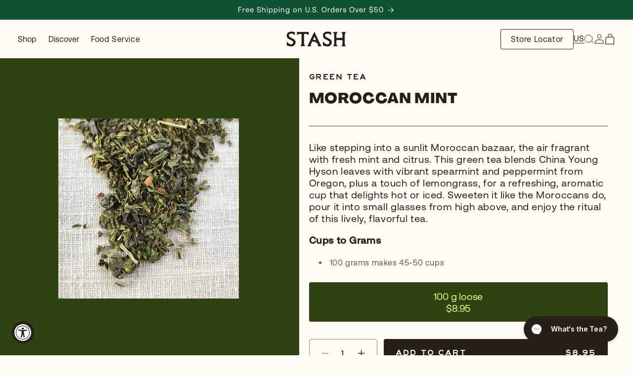

--- FILE ---
content_type: text/html; charset=utf-8
request_url: https://www.stashtea.com/products/moroccan-mint-green-tea-loose
body_size: 75901
content:
<!doctype html>
<html class="js" lang="en">
  <head>
    <meta charset="utf-8">
    <meta http-equiv="X-UA-Compatible" content="IE=edge">
    <meta name="viewport" content="width=device-width,initial-scale=1">
    <meta name="theme-color" content="">
    <link rel="canonical" href="https://www.stashtea.com/products/moroccan-mint-green-tea-loose"><link rel="icon" type="image/png" href="//www.stashtea.com/cdn/shop/files/Stash-S-favicon-2025-dark.png?crop=center&height=32&v=1760466588&width=32"><link rel="preconnect" href="https://fonts.shopifycdn.com" crossorigin><link href="//www.stashtea.com/cdn/shop/t/426/assets/fonts.css?v=8646938218625830731766379898" rel="stylesheet" type="text/css" media="all" />
    <title>
      Moroccan Mint Green Tea - Loose Leaf | Stash Tea
</title>

    
      <meta name="description" content="This Stash Moroccan mint loose leaf tea is a refreshing, harmonious blend of green tea and Pacific Northwest-grown spearmint with an added touch of fragrant lemongrass.">
    

    

<meta property="og:site_name" content="Stash Tea">
<meta property="og:url" content="https://www.stashtea.com/products/moroccan-mint-green-tea-loose">
<meta property="og:title" content="Moroccan Mint Green Tea - Loose Leaf | Stash Tea">
<meta property="og:type" content="product">
<meta property="og:description" content="This Stash Moroccan mint loose leaf tea is a refreshing, harmonious blend of green tea and Pacific Northwest-grown spearmint with an added touch of fragrant lemongrass."><meta property="og:image" content="http://www.stashtea.com/cdn/shop/products/MoroccanMintGreen.jpg?v=1533667464">
  <meta property="og:image:secure_url" content="https://www.stashtea.com/cdn/shop/products/MoroccanMintGreen.jpg?v=1533667464">
  <meta property="og:image:width" content="480">
  <meta property="og:image:height" content="480"><meta property="og:price:amount" content="8.95">
  <meta property="og:price:currency" content="USD"><meta name="twitter:site" content="@stashtea/"><meta name="twitter:card" content="summary_large_image">
<meta name="twitter:title" content="Moroccan Mint Green Tea - Loose Leaf | Stash Tea">
<meta name="twitter:description" content="This Stash Moroccan mint loose leaf tea is a refreshing, harmonious blend of green tea and Pacific Northwest-grown spearmint with an added touch of fragrant lemongrass.">


    <script src="//www.stashtea.com/cdn/shop/t/426/assets/constants.js?v=132983761750457495441766379897" defer="defer"></script>
    <script src="//www.stashtea.com/cdn/shop/t/426/assets/pubsub.js?v=25310214064522200911766379896" defer="defer"></script>
    <script src="//www.stashtea.com/cdn/shop/t/426/assets/global.js?v=44546857300104251111766379899" defer="defer"></script>
    <script src="//www.stashtea.com/cdn/shop/t/426/assets/details-disclosure.js?v=13653116266235556501766379896" defer="defer"></script>
    <script src="//www.stashtea.com/cdn/shop/t/426/assets/details-modal.js?v=25581673532751508451766379897" defer="defer"></script>
    <script src="//www.stashtea.com/cdn/shop/t/426/assets/search-form.js?v=133129549252120666541766379895" defer="defer"></script>
    <script src="//www.stashtea.com/cdn/shop/t/426/assets/accessibly-widget-animation.js?v=105705079003058087331766379896" defer="defer"></script><script src="//www.stashtea.com/cdn/shop/t/426/assets/animations.js?v=88693664871331136111766379898" defer="defer"></script>

    <script>window.performance && window.performance.mark && window.performance.mark('shopify.content_for_header.start');</script><meta name="google-site-verification" content="evnWQQBfFV3x6eFPbw9FggfejyqglFWNT3byh8l85WQ">
<meta name="google-site-verification" content="2bpxfj_8GmLLsOGoQf4FwrBr1FLQL6hngKOkze4j_us">
<meta name="google-site-verification" content="e3TDhMYCShJPxnckBHzjOkOTlxTpbw9ywJ_LS6IVu3I">
<meta name="facebook-domain-verification" content="beprgof2kxh7sivct0lf33d8ps96eu">
<meta name="facebook-domain-verification" content="lpk25qn3u3b8bru1mkgx4cprjggm49">
<meta id="shopify-digital-wallet" name="shopify-digital-wallet" content="/8983392/digital_wallets/dialog">
<meta name="shopify-checkout-api-token" content="7e05c0ba203d6b24a246d90359fafbcc">
<link rel="alternate" type="application/json+oembed" href="https://www.stashtea.com/products/moroccan-mint-green-tea-loose.oembed">
<script async="async" src="/checkouts/internal/preloads.js?locale=en-US"></script>
<link rel="preconnect" href="https://shop.app" crossorigin="anonymous">
<script async="async" src="https://shop.app/checkouts/internal/preloads.js?locale=en-US&shop_id=8983392" crossorigin="anonymous"></script>
<script id="apple-pay-shop-capabilities" type="application/json">{"shopId":8983392,"countryCode":"US","currencyCode":"USD","merchantCapabilities":["supports3DS"],"merchantId":"gid:\/\/shopify\/Shop\/8983392","merchantName":"Stash Tea","requiredBillingContactFields":["postalAddress","email"],"requiredShippingContactFields":["postalAddress","email"],"shippingType":"shipping","supportedNetworks":["visa","masterCard","amex","discover","elo","jcb"],"total":{"type":"pending","label":"Stash Tea","amount":"1.00"},"shopifyPaymentsEnabled":true,"supportsSubscriptions":true}</script>
<script id="shopify-features" type="application/json">{"accessToken":"7e05c0ba203d6b24a246d90359fafbcc","betas":["rich-media-storefront-analytics"],"domain":"www.stashtea.com","predictiveSearch":true,"shopId":8983392,"locale":"en"}</script>
<script>var Shopify = Shopify || {};
Shopify.shop = "stash-tea.myshopify.com";
Shopify.locale = "en";
Shopify.currency = {"active":"USD","rate":"1.0"};
Shopify.country = "US";
Shopify.theme = {"name":"Dawn_v15.4.0-StashTea_2025\/main","id":144198205509,"schema_name":"Dawn","schema_version":"15.4.0","theme_store_id":null,"role":"main"};
Shopify.theme.handle = "null";
Shopify.theme.style = {"id":null,"handle":null};
Shopify.cdnHost = "www.stashtea.com/cdn";
Shopify.routes = Shopify.routes || {};
Shopify.routes.root = "/";</script>
<script type="module">!function(o){(o.Shopify=o.Shopify||{}).modules=!0}(window);</script>
<script>!function(o){function n(){var o=[];function n(){o.push(Array.prototype.slice.apply(arguments))}return n.q=o,n}var t=o.Shopify=o.Shopify||{};t.loadFeatures=n(),t.autoloadFeatures=n()}(window);</script>
<script>
  window.ShopifyPay = window.ShopifyPay || {};
  window.ShopifyPay.apiHost = "shop.app\/pay";
  window.ShopifyPay.redirectState = null;
</script>
<script id="shop-js-analytics" type="application/json">{"pageType":"product"}</script>
<script defer="defer" async type="module" src="//www.stashtea.com/cdn/shopifycloud/shop-js/modules/v2/client.init-shop-cart-sync_DtuiiIyl.en.esm.js"></script>
<script defer="defer" async type="module" src="//www.stashtea.com/cdn/shopifycloud/shop-js/modules/v2/chunk.common_CUHEfi5Q.esm.js"></script>
<script type="module">
  await import("//www.stashtea.com/cdn/shopifycloud/shop-js/modules/v2/client.init-shop-cart-sync_DtuiiIyl.en.esm.js");
await import("//www.stashtea.com/cdn/shopifycloud/shop-js/modules/v2/chunk.common_CUHEfi5Q.esm.js");

  window.Shopify.SignInWithShop?.initShopCartSync?.({"fedCMEnabled":true,"windoidEnabled":true});

</script>
<script>
  window.Shopify = window.Shopify || {};
  if (!window.Shopify.featureAssets) window.Shopify.featureAssets = {};
  window.Shopify.featureAssets['shop-js'] = {"shop-cart-sync":["modules/v2/client.shop-cart-sync_DFoTY42P.en.esm.js","modules/v2/chunk.common_CUHEfi5Q.esm.js"],"init-fed-cm":["modules/v2/client.init-fed-cm_D2UNy1i2.en.esm.js","modules/v2/chunk.common_CUHEfi5Q.esm.js"],"init-shop-email-lookup-coordinator":["modules/v2/client.init-shop-email-lookup-coordinator_BQEe2rDt.en.esm.js","modules/v2/chunk.common_CUHEfi5Q.esm.js"],"shop-cash-offers":["modules/v2/client.shop-cash-offers_3CTtReFF.en.esm.js","modules/v2/chunk.common_CUHEfi5Q.esm.js","modules/v2/chunk.modal_BewljZkx.esm.js"],"shop-button":["modules/v2/client.shop-button_C6oxCjDL.en.esm.js","modules/v2/chunk.common_CUHEfi5Q.esm.js"],"init-windoid":["modules/v2/client.init-windoid_5pix8xhK.en.esm.js","modules/v2/chunk.common_CUHEfi5Q.esm.js"],"avatar":["modules/v2/client.avatar_BTnouDA3.en.esm.js"],"init-shop-cart-sync":["modules/v2/client.init-shop-cart-sync_DtuiiIyl.en.esm.js","modules/v2/chunk.common_CUHEfi5Q.esm.js"],"shop-toast-manager":["modules/v2/client.shop-toast-manager_BYv_8cH1.en.esm.js","modules/v2/chunk.common_CUHEfi5Q.esm.js"],"pay-button":["modules/v2/client.pay-button_FnF9EIkY.en.esm.js","modules/v2/chunk.common_CUHEfi5Q.esm.js"],"shop-login-button":["modules/v2/client.shop-login-button_CH1KUpOf.en.esm.js","modules/v2/chunk.common_CUHEfi5Q.esm.js","modules/v2/chunk.modal_BewljZkx.esm.js"],"init-customer-accounts-sign-up":["modules/v2/client.init-customer-accounts-sign-up_aj7QGgYS.en.esm.js","modules/v2/client.shop-login-button_CH1KUpOf.en.esm.js","modules/v2/chunk.common_CUHEfi5Q.esm.js","modules/v2/chunk.modal_BewljZkx.esm.js"],"init-shop-for-new-customer-accounts":["modules/v2/client.init-shop-for-new-customer-accounts_NbnYRf_7.en.esm.js","modules/v2/client.shop-login-button_CH1KUpOf.en.esm.js","modules/v2/chunk.common_CUHEfi5Q.esm.js","modules/v2/chunk.modal_BewljZkx.esm.js"],"init-customer-accounts":["modules/v2/client.init-customer-accounts_ppedhqCH.en.esm.js","modules/v2/client.shop-login-button_CH1KUpOf.en.esm.js","modules/v2/chunk.common_CUHEfi5Q.esm.js","modules/v2/chunk.modal_BewljZkx.esm.js"],"shop-follow-button":["modules/v2/client.shop-follow-button_CMIBBa6u.en.esm.js","modules/v2/chunk.common_CUHEfi5Q.esm.js","modules/v2/chunk.modal_BewljZkx.esm.js"],"lead-capture":["modules/v2/client.lead-capture_But0hIyf.en.esm.js","modules/v2/chunk.common_CUHEfi5Q.esm.js","modules/v2/chunk.modal_BewljZkx.esm.js"],"checkout-modal":["modules/v2/client.checkout-modal_BBxc70dQ.en.esm.js","modules/v2/chunk.common_CUHEfi5Q.esm.js","modules/v2/chunk.modal_BewljZkx.esm.js"],"shop-login":["modules/v2/client.shop-login_hM3Q17Kl.en.esm.js","modules/v2/chunk.common_CUHEfi5Q.esm.js","modules/v2/chunk.modal_BewljZkx.esm.js"],"payment-terms":["modules/v2/client.payment-terms_CAtGlQYS.en.esm.js","modules/v2/chunk.common_CUHEfi5Q.esm.js","modules/v2/chunk.modal_BewljZkx.esm.js"]};
</script>
<script>(function() {
  var isLoaded = false;
  function asyncLoad() {
    if (isLoaded) return;
    isLoaded = true;
    var urls = ["https:\/\/cdn.judge.me\/checkout_comment.js?shop=stash-tea.myshopify.com","https:\/\/intg.snapchat.com\/shopify\/shopify-scevent-init.js?id=b4c1e923-a731-481b-8290-c7b0948275f6\u0026shop=stash-tea.myshopify.com","https:\/\/shy.elfsight.com\/p\/platform.js?shop=stash-tea.myshopify.com","https:\/\/cdn.shopify.com\/s\/files\/1\/0898\/3392\/t\/313\/assets\/redeem.js?v=1654030925\u0026shop=stash-tea.myshopify.com","https:\/\/static.shareasale.com\/json\/shopify\/shareasale-tracking.js?sasmid=155075\u0026ssmtid=80495\u0026shop=stash-tea.myshopify.com","https:\/\/emotivecdn.io\/emotive-popup\/popup.js?brand=45072\u0026api=https:\/\/www.emotiveapp.co\/\u0026shop=stash-tea.myshopify.com","https:\/\/cdn.hextom.com\/js\/freeshippingbar.js?shop=stash-tea.myshopify.com"];
    for (var i = 0; i < urls.length; i++) {
      var s = document.createElement('script');
      s.type = 'text/javascript';
      s.async = true;
      s.src = urls[i];
      var x = document.getElementsByTagName('script')[0];
      x.parentNode.insertBefore(s, x);
    }
  };
  if(window.attachEvent) {
    window.attachEvent('onload', asyncLoad);
  } else {
    window.addEventListener('load', asyncLoad, false);
  }
})();</script>
<script id="__st">var __st={"a":8983392,"offset":-28800,"reqid":"6a1a0451-d5e6-4810-b02c-1cd77af51df9-1767309626","pageurl":"www.stashtea.com\/products\/moroccan-mint-green-tea-loose","u":"77171ebf6989","p":"product","rtyp":"product","rid":262437863448};</script>
<script>window.ShopifyPaypalV4VisibilityTracking = true;</script>
<script id="captcha-bootstrap">!function(){'use strict';const t='contact',e='account',n='new_comment',o=[[t,t],['blogs',n],['comments',n],[t,'customer']],c=[[e,'customer_login'],[e,'guest_login'],[e,'recover_customer_password'],[e,'create_customer']],r=t=>t.map((([t,e])=>`form[action*='/${t}']:not([data-nocaptcha='true']) input[name='form_type'][value='${e}']`)).join(','),a=t=>()=>t?[...document.querySelectorAll(t)].map((t=>t.form)):[];function s(){const t=[...o],e=r(t);return a(e)}const i='password',u='form_key',d=['recaptcha-v3-token','g-recaptcha-response','h-captcha-response',i],f=()=>{try{return window.sessionStorage}catch{return}},m='__shopify_v',_=t=>t.elements[u];function p(t,e,n=!1){try{const o=window.sessionStorage,c=JSON.parse(o.getItem(e)),{data:r}=function(t){const{data:e,action:n}=t;return t[m]||n?{data:e,action:n}:{data:t,action:n}}(c);for(const[e,n]of Object.entries(r))t.elements[e]&&(t.elements[e].value=n);n&&o.removeItem(e)}catch(o){console.error('form repopulation failed',{error:o})}}const l='form_type',E='cptcha';function T(t){t.dataset[E]=!0}const w=window,h=w.document,L='Shopify',v='ce_forms',y='captcha';let A=!1;((t,e)=>{const n=(g='f06e6c50-85a8-45c8-87d0-21a2b65856fe',I='https://cdn.shopify.com/shopifycloud/storefront-forms-hcaptcha/ce_storefront_forms_captcha_hcaptcha.v1.5.2.iife.js',D={infoText:'Protected by hCaptcha',privacyText:'Privacy',termsText:'Terms'},(t,e,n)=>{const o=w[L][v],c=o.bindForm;if(c)return c(t,g,e,D).then(n);var r;o.q.push([[t,g,e,D],n]),r=I,A||(h.body.append(Object.assign(h.createElement('script'),{id:'captcha-provider',async:!0,src:r})),A=!0)});var g,I,D;w[L]=w[L]||{},w[L][v]=w[L][v]||{},w[L][v].q=[],w[L][y]=w[L][y]||{},w[L][y].protect=function(t,e){n(t,void 0,e),T(t)},Object.freeze(w[L][y]),function(t,e,n,w,h,L){const[v,y,A,g]=function(t,e,n){const i=e?o:[],u=t?c:[],d=[...i,...u],f=r(d),m=r(i),_=r(d.filter((([t,e])=>n.includes(e))));return[a(f),a(m),a(_),s()]}(w,h,L),I=t=>{const e=t.target;return e instanceof HTMLFormElement?e:e&&e.form},D=t=>v().includes(t);t.addEventListener('submit',(t=>{const e=I(t);if(!e)return;const n=D(e)&&!e.dataset.hcaptchaBound&&!e.dataset.recaptchaBound,o=_(e),c=g().includes(e)&&(!o||!o.value);(n||c)&&t.preventDefault(),c&&!n&&(function(t){try{if(!f())return;!function(t){const e=f();if(!e)return;const n=_(t);if(!n)return;const o=n.value;o&&e.removeItem(o)}(t);const e=Array.from(Array(32),(()=>Math.random().toString(36)[2])).join('');!function(t,e){_(t)||t.append(Object.assign(document.createElement('input'),{type:'hidden',name:u})),t.elements[u].value=e}(t,e),function(t,e){const n=f();if(!n)return;const o=[...t.querySelectorAll(`input[type='${i}']`)].map((({name:t})=>t)),c=[...d,...o],r={};for(const[a,s]of new FormData(t).entries())c.includes(a)||(r[a]=s);n.setItem(e,JSON.stringify({[m]:1,action:t.action,data:r}))}(t,e)}catch(e){console.error('failed to persist form',e)}}(e),e.submit())}));const S=(t,e)=>{t&&!t.dataset[E]&&(n(t,e.some((e=>e===t))),T(t))};for(const o of['focusin','change'])t.addEventListener(o,(t=>{const e=I(t);D(e)&&S(e,y())}));const B=e.get('form_key'),M=e.get(l),P=B&&M;t.addEventListener('DOMContentLoaded',(()=>{const t=y();if(P)for(const e of t)e.elements[l].value===M&&p(e,B);[...new Set([...A(),...v().filter((t=>'true'===t.dataset.shopifyCaptcha))])].forEach((e=>S(e,t)))}))}(h,new URLSearchParams(w.location.search),n,t,e,['guest_login'])})(!0,!0)}();</script>
<script integrity="sha256-4kQ18oKyAcykRKYeNunJcIwy7WH5gtpwJnB7kiuLZ1E=" data-source-attribution="shopify.loadfeatures" defer="defer" src="//www.stashtea.com/cdn/shopifycloud/storefront/assets/storefront/load_feature-a0a9edcb.js" crossorigin="anonymous"></script>
<script crossorigin="anonymous" defer="defer" src="//www.stashtea.com/cdn/shopifycloud/storefront/assets/shopify_pay/storefront-65b4c6d7.js?v=20250812"></script>
<script data-source-attribution="shopify.dynamic_checkout.dynamic.init">var Shopify=Shopify||{};Shopify.PaymentButton=Shopify.PaymentButton||{isStorefrontPortableWallets:!0,init:function(){window.Shopify.PaymentButton.init=function(){};var t=document.createElement("script");t.src="https://www.stashtea.com/cdn/shopifycloud/portable-wallets/latest/portable-wallets.en.js",t.type="module",document.head.appendChild(t)}};
</script>
<script data-source-attribution="shopify.dynamic_checkout.buyer_consent">
  function portableWalletsHideBuyerConsent(e){var t=document.getElementById("shopify-buyer-consent"),n=document.getElementById("shopify-subscription-policy-button");t&&n&&(t.classList.add("hidden"),t.setAttribute("aria-hidden","true"),n.removeEventListener("click",e))}function portableWalletsShowBuyerConsent(e){var t=document.getElementById("shopify-buyer-consent"),n=document.getElementById("shopify-subscription-policy-button");t&&n&&(t.classList.remove("hidden"),t.removeAttribute("aria-hidden"),n.addEventListener("click",e))}window.Shopify?.PaymentButton&&(window.Shopify.PaymentButton.hideBuyerConsent=portableWalletsHideBuyerConsent,window.Shopify.PaymentButton.showBuyerConsent=portableWalletsShowBuyerConsent);
</script>
<script data-source-attribution="shopify.dynamic_checkout.cart.bootstrap">document.addEventListener("DOMContentLoaded",(function(){function t(){return document.querySelector("shopify-accelerated-checkout-cart, shopify-accelerated-checkout")}if(t())Shopify.PaymentButton.init();else{new MutationObserver((function(e,n){t()&&(Shopify.PaymentButton.init(),n.disconnect())})).observe(document.body,{childList:!0,subtree:!0})}}));
</script>
<link id="shopify-accelerated-checkout-styles" rel="stylesheet" media="screen" href="https://www.stashtea.com/cdn/shopifycloud/portable-wallets/latest/accelerated-checkout-backwards-compat.css" crossorigin="anonymous">
<style id="shopify-accelerated-checkout-cart">
        #shopify-buyer-consent {
  margin-top: 1em;
  display: inline-block;
  width: 100%;
}

#shopify-buyer-consent.hidden {
  display: none;
}

#shopify-subscription-policy-button {
  background: none;
  border: none;
  padding: 0;
  text-decoration: underline;
  font-size: inherit;
  cursor: pointer;
}

#shopify-subscription-policy-button::before {
  box-shadow: none;
}

      </style>

<script>window.performance && window.performance.mark && window.performance.mark('shopify.content_for_header.end');</script>


    <style data-shopify>
      @font-face {
  font-family: Assistant;
  font-weight: 400;
  font-style: normal;
  font-display: swap;
  src: url("//www.stashtea.com/cdn/fonts/assistant/assistant_n4.9120912a469cad1cc292572851508ca49d12e768.woff2") format("woff2"),
       url("//www.stashtea.com/cdn/fonts/assistant/assistant_n4.6e9875ce64e0fefcd3f4446b7ec9036b3ddd2985.woff") format("woff");
}

      @font-face {
  font-family: Assistant;
  font-weight: 700;
  font-style: normal;
  font-display: swap;
  src: url("//www.stashtea.com/cdn/fonts/assistant/assistant_n7.bf44452348ec8b8efa3aa3068825305886b1c83c.woff2") format("woff2"),
       url("//www.stashtea.com/cdn/fonts/assistant/assistant_n7.0c887fee83f6b3bda822f1150b912c72da0f7b64.woff") format("woff");
}

      
      
      @font-face {
  font-family: Assistant;
  font-weight: 400;
  font-style: normal;
  font-display: swap;
  src: url("//www.stashtea.com/cdn/fonts/assistant/assistant_n4.9120912a469cad1cc292572851508ca49d12e768.woff2") format("woff2"),
       url("//www.stashtea.com/cdn/fonts/assistant/assistant_n4.6e9875ce64e0fefcd3f4446b7ec9036b3ddd2985.woff") format("woff");
}


      
        :root,
        .color-scheme-1 {
          --color-background: 255,255,255;
        
          --gradient-background: #ffffff;
        

        

        --color-foreground: 38,32,24;
        --color-background-contrast: 191,191,191;
        --color-shadow: 38,32,24;
        --color-button: 38,32,24;
        --color-button-text: 255,255,255;
        --color-secondary-button: 255,255,255;
        --color-secondary-button-text: 38,32,24;
        --color-link: 38,32,24;
        --color-badge-foreground: 38,32,24;
        --color-badge-background: 255,255,255;
        --color-badge-border: 38,32,24;
        --payment-terms-background-color: rgb(255 255 255);
      }
      
        
        .color-scheme-2 {
          --color-background: 243,243,243;
        
          --gradient-background: #f3f3f3;
        

        

        --color-foreground: 38,32,24;
        --color-background-contrast: 179,179,179;
        --color-shadow: 38,32,24;
        --color-button: 38,32,24;
        --color-button-text: 243,243,243;
        --color-secondary-button: 243,243,243;
        --color-secondary-button-text: 38,32,24;
        --color-link: 38,32,24;
        --color-badge-foreground: 38,32,24;
        --color-badge-background: 243,243,243;
        --color-badge-border: 38,32,24;
        --payment-terms-background-color: rgb(243 243 243);
      }
      
        
        .color-scheme-3 {
          --color-background: 38,32,24;
        
          --gradient-background: #262018;
        

        

        --color-foreground: 255,255,255;
        --color-background-contrast: 54,45,34;
        --color-shadow: 38,32,24;
        --color-button: 255,255,255;
        --color-button-text: 38,32,24;
        --color-secondary-button: 38,32,24;
        --color-secondary-button-text: 255,255,255;
        --color-link: 255,255,255;
        --color-badge-foreground: 255,255,255;
        --color-badge-background: 38,32,24;
        --color-badge-border: 255,255,255;
        --payment-terms-background-color: rgb(38 32 24);
      }
      
        
        .color-scheme-4 {
          --color-background: 38,32,24;
        
          --gradient-background: #262018;
        

        

        --color-foreground: 255,255,255;
        --color-background-contrast: 54,45,34;
        --color-shadow: 38,32,24;
        --color-button: 255,255,255;
        --color-button-text: 38,32,24;
        --color-secondary-button: 38,32,24;
        --color-secondary-button-text: 255,255,255;
        --color-link: 255,255,255;
        --color-badge-foreground: 255,255,255;
        --color-badge-background: 38,32,24;
        --color-badge-border: 255,255,255;
        --payment-terms-background-color: rgb(38 32 24);
      }
      
        
        .color-scheme-5 {
          --color-background: 15,81,50;
        
          --gradient-background: #0f5132;
        

        

        --color-foreground: 255,255,255;
        --color-background-contrast: 19,103,63;
        --color-shadow: 18,18,18;
        --color-button: 255,255,255;
        --color-button-text: 15,81,50;
        --color-secondary-button: 15,81,50;
        --color-secondary-button-text: 255,255,255;
        --color-link: 255,255,255;
        --color-badge-foreground: 255,255,255;
        --color-badge-background: 15,81,50;
        --color-badge-border: 255,255,255;
        --payment-terms-background-color: rgb(15 81 50);
      }
      
        
        .color-scheme-57435537-6b6e-46f2-81c1-9e893dead31f {
          --color-background: 255,255,255;
        
          --gradient-background: #ffffff;
        

        

        --color-foreground: 38,32,24;
        --color-background-contrast: 191,191,191;
        --color-shadow: 18,18,18;
        --color-button: 38,32,24;
        --color-button-text: 255,255,255;
        --color-secondary-button: 255,255,255;
        --color-secondary-button-text: 18,18,18;
        --color-link: 18,18,18;
        --color-badge-foreground: 38,32,24;
        --color-badge-background: 255,255,255;
        --color-badge-border: 38,32,24;
        --payment-terms-background-color: rgb(255 255 255);
      }
      

      body, .color-scheme-1, .color-scheme-2, .color-scheme-3, .color-scheme-4, .color-scheme-5, .color-scheme-57435537-6b6e-46f2-81c1-9e893dead31f {
        color: rgba(var(--color-foreground), 0.75);
        background-color: rgb(var(--color-background));
      }

      :root {
        --font-body-family: Assistant, sans-serif;
        --font-body-style: normal;
        --font-body-weight: 400;
        --font-body-weight-bold: 700;

        --font-heading-family: Assistant, sans-serif;
        --font-heading-style: normal;
        --font-heading-weight: 400;

        --font-body-scale: 1.0;
        --font-heading-scale: 1.0;

        --media-padding: px;
        --media-border-opacity: 0.05;
        --media-border-width: 1px;
        --media-radius: 0px;
        --media-shadow-opacity: 0.0;
        --media-shadow-horizontal-offset: 0px;
        --media-shadow-vertical-offset: 40px;
        --media-shadow-blur-radius: 5px;
        --media-shadow-visible: 0;

        --page-width: 120rem;
        --page-width-margin: 0rem;

        --product-card-image-padding: 0.0rem;
        --product-card-corner-radius: 0.0rem;
        --product-card-text-alignment: left;
        --product-card-border-width: 0.0rem;
        --product-card-border-opacity: 0.1;
        --product-card-shadow-opacity: 0.0;
        --product-card-shadow-visible: 0;
        --product-card-shadow-horizontal-offset: 0.0rem;
        --product-card-shadow-vertical-offset: 0.4rem;
        --product-card-shadow-blur-radius: 0.5rem;

        --collection-card-image-padding: 0.0rem;
        --collection-card-corner-radius: 0.0rem;
        --collection-card-text-alignment: left;
        --collection-card-border-width: 0.0rem;
        --collection-card-border-opacity: 0.1;
        --collection-card-shadow-opacity: 0.0;
        --collection-card-shadow-visible: 0;
        --collection-card-shadow-horizontal-offset: 0.0rem;
        --collection-card-shadow-vertical-offset: 0.4rem;
        --collection-card-shadow-blur-radius: 0.5rem;

        --blog-card-image-padding: 0.0rem;
        --blog-card-corner-radius: 0.0rem;
        --blog-card-text-alignment: left;
        --blog-card-border-width: 0.0rem;
        --blog-card-border-opacity: 0.1;
        --blog-card-shadow-opacity: 0.0;
        --blog-card-shadow-visible: 0;
        --blog-card-shadow-horizontal-offset: 0.0rem;
        --blog-card-shadow-vertical-offset: 0.4rem;
        --blog-card-shadow-blur-radius: 0.5rem;

        --badge-corner-radius: 0.6rem;

        --popup-border-width: 1px;
        --popup-border-opacity: 0.1;
        --popup-corner-radius: 0px;
        --popup-shadow-opacity: 0.05;
        --popup-shadow-horizontal-offset: 0px;
        --popup-shadow-vertical-offset: 4px;
        --popup-shadow-blur-radius: 5px;

        --drawer-border-width: 1px;
        --drawer-border-opacity: 0.1;
        --drawer-shadow-opacity: 0.0;
        --drawer-shadow-horizontal-offset: 0px;
        --drawer-shadow-vertical-offset: 4px;
        --drawer-shadow-blur-radius: 5px;

        --spacing-sections-desktop: 0px;
        --spacing-sections-mobile: 0px;

        --grid-desktop-vertical-spacing: 8px;
        --grid-desktop-horizontal-spacing: 8px;
        --grid-mobile-vertical-spacing: 4px;
        --grid-mobile-horizontal-spacing: 4px;

        --text-boxes-border-opacity: 0.1;
        --text-boxes-border-width: 0px;
        --text-boxes-radius: 0px;
        --text-boxes-shadow-opacity: 0.0;
        --text-boxes-shadow-visible: 0;
        --text-boxes-shadow-horizontal-offset: 0px;
        --text-boxes-shadow-vertical-offset: 4px;
        --text-boxes-shadow-blur-radius: 5px;

        --buttons-radius: 2px;
        --buttons-radius-outset: 3px;
        --buttons-border-width: 1px;
        --buttons-border-opacity: 1.0;
        --buttons-shadow-opacity: 0.0;
        --buttons-shadow-visible: 0;
        --buttons-shadow-horizontal-offset: 0px;
        --buttons-shadow-vertical-offset: 4px;
        --buttons-shadow-blur-radius: 5px;
        --buttons-border-offset: 0.3px;

        --inputs-radius: 0px;
        --inputs-border-width: 1px;
        --inputs-border-opacity: 0.55;
        --inputs-shadow-opacity: 0.0;
        --inputs-shadow-horizontal-offset: 0px;
        --inputs-margin-offset: 0px;
        --inputs-shadow-vertical-offset: 4px;
        --inputs-shadow-blur-radius: 5px;
        --inputs-radius-outset: 0px;

        --variant-pills-radius: 40px;
        --variant-pills-border-width: 1px;
        --variant-pills-border-opacity: 0.55;
        --variant-pills-shadow-opacity: 0.0;
        --variant-pills-shadow-horizontal-offset: 0px;
        --variant-pills-shadow-vertical-offset: 4px;
        --variant-pills-shadow-blur-radius: 5px;
      }

      *,
      *::before,
      *::after {
        box-sizing: inherit;
      }

      html {
        box-sizing: border-box;
        font-size: calc(var(--font-body-scale) * 62.5%);
        height: 100%;
        scroll-behavior: smooth;
      }

      body {
        display: grid;
        grid-template-rows: auto auto 1fr auto;
        grid-template-columns: 100%;
        min-height: 100%;
        margin: 0;
        font-size: 1.5rem;
        letter-spacing: 0.06rem;
        line-height: calc(1 + 0.8 / var(--font-body-scale));
        font-family: var(--font-body-family);
        font-style: var(--font-body-style);
        font-weight: var(--font-body-weight);
      }

      @media screen and (min-width: 750px) {
        body {
          font-size: 1.6rem;
        }
      }

      .placeholder-svg {
        background: #0000000f;
      }
    </style>

    <link href="//www.stashtea.com/cdn/shop/t/426/assets/base.css?v=115896022967639424891766379898" rel="stylesheet" type="text/css" media="all" />
    <link rel="stylesheet" href="//www.stashtea.com/cdn/shop/t/426/assets/component-cart-items.css?v=166275121057275828341766379899" media="print" onload="this.media='all'"><link href="//www.stashtea.com/cdn/shop/t/426/assets/component-cart-drawer.css?v=5202004461781795631766379898" rel="stylesheet" type="text/css" media="all" />
      <link href="//www.stashtea.com/cdn/shop/t/426/assets/component-cart.css?v=164278382154636814071766379896" rel="stylesheet" type="text/css" media="all" />
      <link href="//www.stashtea.com/cdn/shop/t/426/assets/component-totals.css?v=124988369888992101501766379896" rel="stylesheet" type="text/css" media="all" />
      <link href="//www.stashtea.com/cdn/shop/t/426/assets/component-price.css?v=47596247576480123001766379896" rel="stylesheet" type="text/css" media="all" />
      <link href="//www.stashtea.com/cdn/shop/t/426/assets/component-discounts.css?v=152760482443307489271766379898" rel="stylesheet" type="text/css" media="all" />

      <link rel="preload" as="font" href="//www.stashtea.com/cdn/fonts/assistant/assistant_n4.9120912a469cad1cc292572851508ca49d12e768.woff2" type="font/woff2" crossorigin>
      

      <link rel="preload" as="font" href="//www.stashtea.com/cdn/fonts/assistant/assistant_n4.9120912a469cad1cc292572851508ca49d12e768.woff2" type="font/woff2" crossorigin>
      
<link
        rel="stylesheet"
        href="//www.stashtea.com/cdn/shop/t/426/assets/component-predictive-search.css?v=142518568306342460511766379896"
        media="print"
        onload="this.media='all'"
      ><script>
      if (Shopify.designMode) {
        document.documentElement.classList.add('shopify-design-mode');
      }
    </script>
      

  <!--Pear commerce -->
  <script type='text/javascript'> (function(e) {s=document.createElement("script"),s.type="text/javascript",s.src="https://offers.pearcommerce.com/js/sdk.js?config="+encodeURIComponent(JSON.stringify(e)),document.head.appendChild(s)}) ({vendorId:'2344785249952657', widget:'product-locator'}) </script>


  <link href="//www.stashtea.com/cdn/shop/t/426/assets/custom.css?v=31082623422769135201766599492" rel="stylesheet" type="text/css" media="all" />
  <script src="//www.stashtea.com/cdn/shop/t/426/assets/vendor.js?v=65070069729940732591766379897" defer="defer"></script>

  <link
  rel="stylesheet"
  href="https://cdnjs.cloudflare.com/ajax/libs/animate.css/4.1.1/animate.min.css"
/>

  <!-- BEGIN app block: shopify://apps/ordergroove-subscriptions/blocks/main-app-embed/cf69fc68-e893-4d33-87e3-4e71e2f5822f -->





<script
  type="text/javascript"
  src="https://static.ordergroove.com/f94edfcaaad811ec995a0e0a71cabc66/main.js"
  defer
  data-shopify-selling-plans
  ></script>

<script>
  document.addEventListener("DOMContentLoaded", (event) => {
    const ordergrooveJsInstances = Array.from(document.querySelectorAll('script[src*="ordergroove.js"]'));
    if (ordergrooveJsInstances.length > 0) {
      console.warn("Multiple Ordergroove Theme Integrations appear to be in use. Subscriptions may not work as intended. Please check your theme setup.");
    }
  });
</script>

<!-- END app block --><!-- BEGIN app block: shopify://apps/gorgias-live-chat-helpdesk/blocks/gorgias/a66db725-7b96-4e3f-916e-6c8e6f87aaaa -->
<script defer data-gorgias-loader-chat src="https://config.gorgias.chat/bundle-loader/shopify/stash-tea.myshopify.com"></script>


<script defer data-gorgias-loader-convert  src="https://cdn.9gtb.com/loader.js"></script>


<script defer data-gorgias-loader-mailto-replace  src="https://config.gorgias.help/api/contact-forms/replace-mailto-script.js?shopName=stash-tea"></script>


<!-- END app block --><!-- BEGIN app block: shopify://apps/gsc-instagram-feed/blocks/embed/96970b1b-b770-454f-b16b-51f47e1aa4ed --><script>
  try {
    window.GSC_INSTAFEED_WIDGETS = [{"key":"GSC-qLOlDLdapxQMZgK","popup":{"avatar":true,"caption":true,"username":true,"likeCount":true,"permalink":true,"commentsCount":true,"permalinkText":"View post"},"blocks":[{"id":"heading-fGkSbmOogrlT","type":"heading","align":"left","color":"#ffffff","value":"@STASHTEA","enabled":true,"padding":{"mobile":{},"desktop":{}},"fontWeight":"600","textTransform":"uppercase","mobileFontSize":"24px","desktopFontSize":"28px"},{"id":"text-JDRpoKDpgBIU","type":"text","align":"center","color":"#616161","value":"Join our community for daily inspiration and a closer look at our creations","enabled":false,"padding":{"mobile":{"bottom":"8px"},"desktop":{"bottom":"12px"}},"fontWeight":"400","textTransform":"unset","mobileFontSize":"14px","desktopFontSize":"16px"},{"id":"posts-bjvdPoKaoxnk","type":"posts","aspect":"1:1","radius":{"mobile":"0px","desktop":"0px"},"enabled":true,"padding":{"mobile":{},"desktop":{}},"hoverEffects":{"caption":false,"enabled":true,"instLogo":true,"likeCount":true,"commentsCount":true},"videoAutoplay":true,"mediaClickAction":"popup","showMediaTypeIcon":true},{"id":"button-iEiIDbwsyquI","href":"https://instagram.com/stashtea","type":"button","label":"Visit Instagram","width":"content","border":{"size":"2px","color":"#000000","enabled":false},"margin":{"mobile":{"top":"8px","left":"0px","right":"0px","bottom":"0px"},"desktop":{"top":"12px","left":"0px","right":"0px","bottom":"0px"}},"radius":{"value":"12px","enabled":true},"target":"_blank","enabled":false,"padding":{"mobile":{"top":"14px","left":"32px","right":"32px","bottom":"14px"},"desktop":{"top":"16px","left":"48px","right":"48px","bottom":"16px"}},"textColor":"#ffffff","background":{"blur":"0px","color":"#000000","enabled":true},"fontWeight":"600","textTransform":"unset","mobileFontSize":"13px","desktopFontSize":"15px","mobileLetterSpacing":"0","desktopLetterSpacing":"0"}],"enabled":true,"general":{"breakpoint":"768px","updateInterval":"day"},"container":{"margin":{"mobile":{"top":"0px","left":"0px","right":"0px","bottom":"0px"},"desktop":{"top":"0px","left":"0px","right":"0px","bottom":"0px"}},"radius":{"value":"0px","enabled":true},"padding":{"mobile":{"top":"48px","left":"16px","right":"16px","bottom":"48px"},"desktop":{"top":"80px","left":"20px","right":"20px","bottom":"80px"}},"background":{"blur":"0px","color":"#ffffff","enabled":false},"containerWidthType":"full","containerWidthValue":"1024px"},"hasGscLogo":true,"mobileLayout":{"grid":{"gap":"4px","rowCount":2,"columnCount":3},"mode":"custom","variant":"carousel","carousel":{"gap":"4px","autoplay":{"speed":3,"enabled":false},"mediaCount":10,"columnCount":4},"autoConfig":{"grid":{"gap":"4px","rowCount":2,"columnCount":3},"variant":"carousel","carousel":{"gap":"4px","autoplay":{"speed":3,"enabled":true},"mediaCount":20,"columnCount":2}}},"desktopLayout":{"grid":{"gap":"12px","rowCount":1,"columnCount":4},"variant":"grid","carousel":{"gap":"12px","arrows":"always","autoplay":{"speed":3,"enabled":true},"mediaCount":20,"columnCount":5}}}]
  } catch (e) {
    console.log(e);
  }
</script>


<!-- END app block --><!-- BEGIN app block: shopify://apps/judge-me-reviews/blocks/judgeme_core/61ccd3b1-a9f2-4160-9fe9-4fec8413e5d8 --><!-- Start of Judge.me Core -->






<link rel="dns-prefetch" href="https://cdnwidget.judge.me">
<link rel="dns-prefetch" href="https://cdn.judge.me">
<link rel="dns-prefetch" href="https://cdn1.judge.me">
<link rel="dns-prefetch" href="https://api.judge.me">

<script data-cfasync='false' class='jdgm-settings-script'>window.jdgmSettings={"pagination":5,"disable_web_reviews":false,"badge_no_review_text":"No reviews","badge_n_reviews_text":"{{ n }} reviews","badge_star_color":"#262018","hide_badge_preview_if_no_reviews":true,"badge_hide_text":false,"enforce_center_preview_badge":false,"widget_title":"Reviews for {{ product_name }}","widget_open_form_text":"Write a review","widget_close_form_text":"Cancel review","widget_refresh_page_text":"Refresh page","widget_summary_text":"Based on {{ number_of_reviews }} review/reviews","widget_no_review_text":"Be the first to write a review","widget_name_field_text":"Display name","widget_verified_name_field_text":"Verified Name (public)","widget_name_placeholder_text":"Display name","widget_required_field_error_text":"This field is required.","widget_email_field_text":"Email address","widget_verified_email_field_text":"Verified Email (private, can not be edited)","widget_email_placeholder_text":"Your email address","widget_email_field_error_text":"Please enter a valid email address.","widget_rating_field_text":"Rating","widget_review_title_field_text":"Review Title","widget_review_title_placeholder_text":"Give your review a title","widget_review_body_field_text":"Review content","widget_review_body_placeholder_text":"Start writing here...","widget_pictures_field_text":"Picture/Video (optional)","widget_submit_review_text":"Submit Review","widget_submit_verified_review_text":"Submit Verified Review","widget_submit_success_msg_with_auto_publish":"Thank you! Please refresh the page in a few moments to see your review. You can remove or edit your review by logging into \u003ca href='https://judge.me/login' target='_blank' rel='nofollow noopener'\u003eJudge.me\u003c/a\u003e","widget_submit_success_msg_no_auto_publish":"Thank you! Your review will be published as soon as it is approved by the shop admin. You can remove or edit your review by logging into \u003ca href='https://judge.me/login' target='_blank' rel='nofollow noopener'\u003eJudge.me\u003c/a\u003e","widget_show_default_reviews_out_of_total_text":"Showing {{ n_reviews_shown }} out of {{ n_reviews }} reviews.","widget_show_all_link_text":"Show all","widget_show_less_link_text":"Show less","widget_author_said_text":"{{ reviewer_name }} said:","widget_days_text":"{{ n }} days ago","widget_weeks_text":"{{ n }} week/weeks ago","widget_months_text":"{{ n }} month/months ago","widget_years_text":"{{ n }} year/years ago","widget_yesterday_text":"Yesterday","widget_today_text":"Today","widget_replied_text":"\u003e\u003e {{ shop_name }} replied:","widget_read_more_text":"Read more","widget_reviewer_name_as_initial":"last_initial","widget_rating_filter_color":"#262018","widget_rating_filter_see_all_text":"See all reviews","widget_sorting_most_recent_text":"Most Recent","widget_sorting_highest_rating_text":"Highest Rating","widget_sorting_lowest_rating_text":"Lowest Rating","widget_sorting_with_pictures_text":"Only Pictures","widget_sorting_most_helpful_text":"Most Helpful","widget_open_question_form_text":"Ask a question","widget_reviews_subtab_text":"Reviews","widget_questions_subtab_text":"Questions","widget_question_label_text":"Question","widget_answer_label_text":"Answer","widget_question_placeholder_text":"Write your question here","widget_submit_question_text":"Submit Question","widget_question_submit_success_text":"Thank you for your question! We will notify you once it gets answered.","widget_star_color":"#262018","verified_badge_text":"Verified","verified_badge_bg_color":"","verified_badge_text_color":"","verified_badge_placement":"removed","widget_review_max_height":"","widget_hide_border":true,"widget_social_share":false,"widget_thumb":true,"widget_review_location_show":false,"widget_location_format":"country_iso_code","all_reviews_include_out_of_store_products":true,"all_reviews_out_of_store_text":"(out of store)","all_reviews_pagination":100,"all_reviews_product_name_prefix_text":"about","enable_review_pictures":false,"enable_question_anwser":true,"widget_theme":"align","review_date_format":"mm/dd/yyyy","default_sort_method":"most-recent","widget_product_reviews_subtab_text":"Product Reviews","widget_shop_reviews_subtab_text":"Shop Reviews","widget_other_products_reviews_text":"Reviews for other products","widget_store_reviews_subtab_text":"Store reviews","widget_no_store_reviews_text":"This store hasn't received any reviews yet","widget_web_restriction_product_reviews_text":"This product hasn't received any reviews yet","widget_no_items_text":"No items found","widget_show_more_text":"Show more","widget_write_a_store_review_text":"Write a Store Review","widget_other_languages_heading":"Reviews in Other Languages","widget_translate_review_text":"Translate review to {{ language }}","widget_translating_review_text":"Translating...","widget_show_original_translation_text":"Show original ({{ language }})","widget_translate_review_failed_text":"Review couldn't be translated.","widget_translate_review_retry_text":"Retry","widget_translate_review_try_again_later_text":"Try again later","show_product_url_for_grouped_product":false,"widget_sorting_pictures_first_text":"Pictures First","show_pictures_on_all_rev_page_mobile":false,"show_pictures_on_all_rev_page_desktop":true,"floating_tab_hide_mobile_install_preference":false,"floating_tab_button_name":"★ Reviews","floating_tab_title":"Let customers speak for us","floating_tab_button_color":"","floating_tab_button_background_color":"","floating_tab_url":"","floating_tab_url_enabled":true,"floating_tab_tab_style":"text","all_reviews_text_badge_text":"Customers rate us {{ shop.metafields.judgeme.all_reviews_rating | round: 1 }}/5 based on {{ shop.metafields.judgeme.all_reviews_count }} reviews.","all_reviews_text_badge_text_branded_style":"{{ shop.metafields.judgeme.all_reviews_rating | round: 1 }} out of 5 stars based on {{ shop.metafields.judgeme.all_reviews_count }} reviews","is_all_reviews_text_badge_a_link":false,"show_stars_for_all_reviews_text_badge":false,"all_reviews_text_badge_url":"","all_reviews_text_style":"text","all_reviews_text_color_style":"judgeme_brand_color","all_reviews_text_color":"#108474","all_reviews_text_show_jm_brand":true,"featured_carousel_show_header":true,"featured_carousel_title":"Let customers speak for us","testimonials_carousel_title":"Customers are saying","videos_carousel_title":"Real customer stories","cards_carousel_title":"Customers are saying","featured_carousel_count_text":"from {{ n }} reviews","featured_carousel_add_link_to_all_reviews_page":false,"featured_carousel_url":"","featured_carousel_show_images":true,"featured_carousel_autoslide_interval":5,"featured_carousel_arrows_on_the_sides":false,"featured_carousel_height":250,"featured_carousel_width":80,"featured_carousel_image_size":0,"featured_carousel_image_height":250,"featured_carousel_arrow_color":"#eeeeee","verified_count_badge_style":"vintage","verified_count_badge_orientation":"horizontal","verified_count_badge_color_style":"judgeme_brand_color","verified_count_badge_color":"#108474","is_verified_count_badge_a_link":false,"verified_count_badge_url":"","verified_count_badge_show_jm_brand":true,"widget_rating_preset_default":5,"widget_first_sub_tab":"product-reviews","widget_show_histogram":true,"widget_histogram_use_custom_color":true,"widget_pagination_use_custom_color":true,"widget_star_use_custom_color":true,"widget_verified_badge_use_custom_color":false,"widget_write_review_use_custom_color":false,"picture_reminder_submit_button":"Upload Pictures","enable_review_videos":false,"mute_video_by_default":false,"widget_sorting_videos_first_text":"Videos First","widget_review_pending_text":"Pending","featured_carousel_items_for_large_screen":3,"social_share_options_order":"Facebook,Twitter,Pinterest","remove_microdata_snippet":true,"disable_json_ld":true,"enable_json_ld_products":false,"preview_badge_show_question_text":false,"preview_badge_no_question_text":"Questions","preview_badge_n_question_text":"{{ number_of_questions }} question/questions","qa_badge_show_icon":false,"qa_badge_position":"below","remove_judgeme_branding":true,"widget_add_search_bar":false,"widget_search_bar_placeholder":"Search","widget_sorting_verified_only_text":"Verified only","featured_carousel_theme":"default","featured_carousel_show_rating":true,"featured_carousel_show_title":true,"featured_carousel_show_body":true,"featured_carousel_show_date":false,"featured_carousel_show_reviewer":true,"featured_carousel_show_product":false,"featured_carousel_header_background_color":"#108474","featured_carousel_header_text_color":"#ffffff","featured_carousel_name_product_separator":"reviewed","featured_carousel_full_star_background":"#108474","featured_carousel_empty_star_background":"#dadada","featured_carousel_vertical_theme_background":"#f9fafb","featured_carousel_verified_badge_enable":false,"featured_carousel_verified_badge_color":"#108474","featured_carousel_border_style":"round","featured_carousel_review_line_length_limit":3,"featured_carousel_more_reviews_button_text":"Read more reviews","featured_carousel_view_product_button_text":"View product","all_reviews_page_load_reviews_on":"scroll","all_reviews_page_load_more_text":"Load More Reviews","disable_fb_tab_reviews":false,"enable_ajax_cdn_cache":false,"widget_public_name_text":"displayed publicly like","default_reviewer_name":"John Smith","default_reviewer_name_has_non_latin":true,"widget_reviewer_anonymous":"Anonymous","medals_widget_title":"Judge.me Review Medals","medals_widget_background_color":"#f9fafb","medals_widget_position":"footer_all_pages","medals_widget_border_color":"#f9fafb","medals_widget_verified_text_position":"left","medals_widget_use_monochromatic_version":false,"medals_widget_elements_color":"#108474","show_reviewer_avatar":true,"widget_invalid_yt_video_url_error_text":"Not a YouTube video URL","widget_max_length_field_error_text":"Please enter no more than {0} characters.","widget_show_country_flag":false,"widget_show_collected_via_shop_app":true,"widget_verified_by_shop_badge_style":"light","widget_verified_by_shop_text":"Verified by Shop","widget_show_photo_gallery":false,"widget_load_with_code_splitting":true,"widget_ugc_install_preference":false,"widget_ugc_title":"Made by us, Shared by you","widget_ugc_subtitle":"Tag us to see your picture featured in our page","widget_ugc_arrows_color":"#ffffff","widget_ugc_primary_button_text":"Buy Now","widget_ugc_primary_button_background_color":"#108474","widget_ugc_primary_button_text_color":"#ffffff","widget_ugc_primary_button_border_width":"0","widget_ugc_primary_button_border_style":"none","widget_ugc_primary_button_border_color":"#108474","widget_ugc_primary_button_border_radius":"25","widget_ugc_secondary_button_text":"Load More","widget_ugc_secondary_button_background_color":"#ffffff","widget_ugc_secondary_button_text_color":"#108474","widget_ugc_secondary_button_border_width":"2","widget_ugc_secondary_button_border_style":"solid","widget_ugc_secondary_button_border_color":"#108474","widget_ugc_secondary_button_border_radius":"25","widget_ugc_reviews_button_text":"View Reviews","widget_ugc_reviews_button_background_color":"#ffffff","widget_ugc_reviews_button_text_color":"#108474","widget_ugc_reviews_button_border_width":"2","widget_ugc_reviews_button_border_style":"solid","widget_ugc_reviews_button_border_color":"#108474","widget_ugc_reviews_button_border_radius":"25","widget_ugc_reviews_button_link_to":"judgeme-reviews-page","widget_ugc_show_post_date":true,"widget_ugc_max_width":"800","widget_rating_metafield_value_type":true,"widget_primary_color":"#262018","widget_enable_secondary_color":false,"widget_secondary_color":"#edf5f5","widget_summary_average_rating_text":"{{ average_rating }} out of 5","widget_media_grid_title":"Customer photos \u0026 videos","widget_media_grid_see_more_text":"See more","widget_round_style":false,"widget_show_product_medals":true,"widget_verified_by_judgeme_text":"Verified by Judge.me","widget_show_store_medals":true,"widget_verified_by_judgeme_text_in_store_medals":"Verified by Judge.me","widget_media_field_exceed_quantity_message":"Sorry, we can only accept {{ max_media }} for one review.","widget_media_field_exceed_limit_message":"{{ file_name }} is too large, please select a {{ media_type }} less than {{ size_limit }}MB.","widget_review_submitted_text":"Review Submitted!","widget_question_submitted_text":"Question Submitted!","widget_close_form_text_question":"Cancel","widget_write_your_answer_here_text":"Write your answer here","widget_enabled_branded_link":true,"widget_show_collected_by_judgeme":false,"widget_reviewer_name_color":"","widget_write_review_text_color":"","widget_write_review_bg_color":"","widget_collected_by_judgeme_text":"collected by Judge.me","widget_pagination_type":"standard","widget_load_more_text":"Load More","widget_load_more_color":"#262018","widget_full_review_text":"Full Review","widget_read_more_reviews_text":"Read More Reviews","widget_read_questions_text":"Read Questions","widget_questions_and_answers_text":"Questions \u0026 Answers","widget_verified_by_text":"Verified by","widget_verified_text":"Verified","widget_number_of_reviews_text":"{{ number_of_reviews }} reviews","widget_back_button_text":"Back","widget_next_button_text":"Next","widget_custom_forms_filter_button":"Filters","custom_forms_style":"vertical","widget_show_review_information":false,"how_reviews_are_collected":"How reviews are collected?","widget_show_review_keywords":false,"widget_gdpr_statement":"How we use your data: We'll only contact you about the review you left, and only if necessary. By submitting your review, you agree to Judge.me's \u003ca href='https://judge.me/terms' target='_blank' rel='nofollow noopener'\u003eterms\u003c/a\u003e, \u003ca href='https://judge.me/privacy' target='_blank' rel='nofollow noopener'\u003eprivacy\u003c/a\u003e and \u003ca href='https://judge.me/content-policy' target='_blank' rel='nofollow noopener'\u003econtent\u003c/a\u003e policies.","widget_multilingual_sorting_enabled":false,"widget_translate_review_content_enabled":false,"widget_translate_review_content_method":"manual","popup_widget_review_selection":"automatically_with_pictures","popup_widget_round_border_style":true,"popup_widget_show_title":true,"popup_widget_show_body":true,"popup_widget_show_reviewer":false,"popup_widget_show_product":true,"popup_widget_show_pictures":true,"popup_widget_use_review_picture":true,"popup_widget_show_on_home_page":true,"popup_widget_show_on_product_page":true,"popup_widget_show_on_collection_page":true,"popup_widget_show_on_cart_page":true,"popup_widget_position":"bottom_left","popup_widget_first_review_delay":5,"popup_widget_duration":5,"popup_widget_interval":5,"popup_widget_review_count":5,"popup_widget_hide_on_mobile":true,"review_snippet_widget_round_border_style":true,"review_snippet_widget_card_color":"#FFFFFF","review_snippet_widget_slider_arrows_background_color":"#FFFFFF","review_snippet_widget_slider_arrows_color":"#000000","review_snippet_widget_star_color":"#108474","show_product_variant":false,"all_reviews_product_variant_label_text":"Variant: ","widget_show_verified_branding":false,"widget_ai_summary_title":"Customers say","widget_ai_summary_disclaimer":"AI-powered review summary based on recent customer reviews","widget_show_ai_summary":false,"widget_show_ai_summary_bg":false,"widget_show_review_title_input":true,"redirect_reviewers_invited_via_email":"review_widget","request_store_review_after_product_review":false,"request_review_other_products_in_order":false,"review_form_color_scheme":"default","review_form_corner_style":"square","review_form_star_color":{},"review_form_text_color":"#333333","review_form_background_color":"#ffffff","review_form_field_background_color":"#fafafa","review_form_button_color":{},"review_form_button_text_color":"#ffffff","review_form_modal_overlay_color":"#000000","review_content_screen_title_text":"How would you rate this product?","review_content_introduction_text":"We would love it if you would share a bit about your experience.","store_review_form_title_text":"How would you rate this store?","store_review_form_introduction_text":"We would love it if you would share a bit about your experience.","show_review_guidance_text":true,"one_star_review_guidance_text":"Poor","five_star_review_guidance_text":"Great","customer_information_screen_title_text":"About you","customer_information_introduction_text":"Please tell us more about you.","custom_questions_screen_title_text":"Your experience in more detail","custom_questions_introduction_text":"Here are a few questions to help us understand more about your experience.","review_submitted_screen_title_text":"Thanks for your review!","review_submitted_screen_thank_you_text":"We are processing it and it will appear on the store soon.","review_submitted_screen_email_verification_text":"Please confirm your email by clicking the link we just sent you. This helps us keep reviews authentic.","review_submitted_request_store_review_text":"Would you like to share your experience of shopping with us?","review_submitted_review_other_products_text":"Would you like to review these products?","store_review_screen_title_text":"Would you like to share your experience of shopping with us?","store_review_introduction_text":"We value your feedback and use it to improve. Please share any thoughts or suggestions you have.","reviewer_media_screen_title_picture_text":"Share a picture","reviewer_media_introduction_picture_text":"Upload a photo to support your review.","reviewer_media_screen_title_video_text":"Share a video","reviewer_media_introduction_video_text":"Upload a video to support your review.","reviewer_media_screen_title_picture_or_video_text":"Share a picture or video","reviewer_media_introduction_picture_or_video_text":"Upload a photo or video to support your review.","reviewer_media_youtube_url_text":"Paste your Youtube URL here","advanced_settings_next_step_button_text":"Next","advanced_settings_close_review_button_text":"Close","modal_write_review_flow":false,"write_review_flow_required_text":"Required","write_review_flow_privacy_message_text":"We respect your privacy.","write_review_flow_anonymous_text":"Post review as anonymous","write_review_flow_visibility_text":"This won't be visible to other customers.","write_review_flow_multiple_selection_help_text":"Select as many as you like","write_review_flow_single_selection_help_text":"Select one option","write_review_flow_required_field_error_text":"This field is required","write_review_flow_invalid_email_error_text":"Please enter a valid email address","write_review_flow_max_length_error_text":"Max. {{ max_length }} characters.","write_review_flow_media_upload_text":"\u003cb\u003eClick to upload\u003c/b\u003e or drag and drop","write_review_flow_gdpr_statement":"We'll only contact you about your review if necessary. By submitting your review, you agree to our \u003ca href='https://judge.me/terms' target='_blank' rel='nofollow noopener'\u003eterms and conditions\u003c/a\u003e and \u003ca href='https://judge.me/privacy' target='_blank' rel='nofollow noopener'\u003eprivacy policy\u003c/a\u003e.","rating_only_reviews_enabled":false,"show_negative_reviews_help_screen":false,"new_review_flow_help_screen_rating_threshold":3,"negative_review_resolution_screen_title_text":"Tell us more","negative_review_resolution_text":"Your experience matters to us. If there were issues with your purchase, we're here to help. Feel free to reach out to us, we'd love the opportunity to make things right.","negative_review_resolution_button_text":"Contact us","negative_review_resolution_proceed_with_review_text":"Leave a review","negative_review_resolution_subject":"Issue with purchase from {{ shop_name }}.{{ order_name }}","preview_badge_collection_page_install_status":false,"widget_review_custom_css":"","preview_badge_custom_css":"","preview_badge_stars_count":"5-stars","featured_carousel_custom_css":"","floating_tab_custom_css":"","all_reviews_widget_custom_css":"","medals_widget_custom_css":"","verified_badge_custom_css":"","all_reviews_text_custom_css":"","transparency_badges_collected_via_store_invite":false,"transparency_badges_from_another_provider":false,"transparency_badges_collected_from_store_visitor":false,"transparency_badges_collected_by_verified_review_provider":false,"transparency_badges_earned_reward":false,"transparency_badges_collected_via_store_invite_text":"Review collected via store invitation","transparency_badges_from_another_provider_text":"Review collected from another provider","transparency_badges_collected_from_store_visitor_text":"Review collected from a store visitor","transparency_badges_written_in_google_text":"Review written in Google","transparency_badges_written_in_etsy_text":"Review written in Etsy","transparency_badges_written_in_shop_app_text":"Review written in Shop App","transparency_badges_earned_reward_text":"Review earned a reward for future purchase","product_review_widget_per_page":3,"checkout_comment_extension_title_on_product_page":"Customer Comments","checkout_comment_extension_num_latest_comment_show":3,"checkout_comment_extension_format":"name_and_timestamp","checkout_comment_customer_name":"last_initial","checkout_comment_comment_notification":false,"preview_badge_collection_page_install_preference":true,"preview_badge_home_page_install_preference":false,"preview_badge_product_page_install_preference":true,"review_widget_install_preference":"","review_carousel_install_preference":false,"floating_reviews_tab_install_preference":"none","verified_reviews_count_badge_install_preference":false,"all_reviews_text_install_preference":false,"review_widget_best_location":true,"judgeme_medals_install_preference":false,"review_widget_revamp_enabled":false,"review_widget_qna_enabled":false,"review_widget_header_theme":"minimal","review_widget_widget_title_enabled":true,"review_widget_header_text_size":"medium","review_widget_header_text_weight":"regular","review_widget_average_rating_style":"compact","review_widget_bar_chart_enabled":true,"review_widget_bar_chart_type":"numbers","review_widget_bar_chart_style":"standard","review_widget_expanded_media_gallery_enabled":false,"review_widget_reviews_section_theme":"standard","review_widget_image_style":"thumbnails","review_widget_review_image_ratio":"square","review_widget_stars_size":"medium","review_widget_verified_badge":"standard_text","review_widget_review_title_text_size":"medium","review_widget_review_text_size":"medium","review_widget_review_text_length":"medium","review_widget_number_of_columns_desktop":3,"review_widget_carousel_transition_speed":5,"review_widget_custom_questions_answers_display":"always","review_widget_button_text_color":"#FFFFFF","review_widget_text_color":"#000000","review_widget_lighter_text_color":"#7B7B7B","review_widget_corner_styling":"soft","review_widget_review_word_singular":"review","review_widget_review_word_plural":"reviews","review_widget_voting_label":"Helpful?","review_widget_shop_reply_label":"Reply from {{ shop_name }}:","review_widget_filters_title":"Filters","qna_widget_question_word_singular":"Question","qna_widget_question_word_plural":"Questions","qna_widget_answer_reply_label":"Answer from {{ answerer_name }}:","qna_content_screen_title_text":"Ask a question about this product","qna_widget_question_required_field_error_text":"Please enter your question.","qna_widget_flow_gdpr_statement":"We'll only contact you about your question if necessary. By submitting your question, you agree to our \u003ca href='https://judge.me/terms' target='_blank' rel='nofollow noopener'\u003eterms and conditions\u003c/a\u003e and \u003ca href='https://judge.me/privacy' target='_blank' rel='nofollow noopener'\u003eprivacy policy\u003c/a\u003e.","qna_widget_question_submitted_text":"Thanks for your question!","qna_widget_close_form_text_question":"Close","qna_widget_question_submit_success_text":"We’ll notify you by email when your question is answered.","all_reviews_widget_v2025_enabled":false,"all_reviews_widget_v2025_header_theme":"default","all_reviews_widget_v2025_widget_title_enabled":true,"all_reviews_widget_v2025_header_text_size":"medium","all_reviews_widget_v2025_header_text_weight":"regular","all_reviews_widget_v2025_average_rating_style":"compact","all_reviews_widget_v2025_bar_chart_enabled":true,"all_reviews_widget_v2025_bar_chart_type":"numbers","all_reviews_widget_v2025_bar_chart_style":"standard","all_reviews_widget_v2025_expanded_media_gallery_enabled":false,"all_reviews_widget_v2025_show_store_medals":true,"all_reviews_widget_v2025_show_photo_gallery":true,"all_reviews_widget_v2025_show_review_keywords":false,"all_reviews_widget_v2025_show_ai_summary":false,"all_reviews_widget_v2025_show_ai_summary_bg":false,"all_reviews_widget_v2025_add_search_bar":false,"all_reviews_widget_v2025_default_sort_method":"most-recent","all_reviews_widget_v2025_reviews_per_page":10,"all_reviews_widget_v2025_reviews_section_theme":"default","all_reviews_widget_v2025_image_style":"thumbnails","all_reviews_widget_v2025_review_image_ratio":"square","all_reviews_widget_v2025_stars_size":"medium","all_reviews_widget_v2025_verified_badge":"bold_badge","all_reviews_widget_v2025_review_title_text_size":"medium","all_reviews_widget_v2025_review_text_size":"medium","all_reviews_widget_v2025_review_text_length":"medium","all_reviews_widget_v2025_number_of_columns_desktop":3,"all_reviews_widget_v2025_carousel_transition_speed":5,"all_reviews_widget_v2025_custom_questions_answers_display":"always","all_reviews_widget_v2025_show_product_variant":false,"all_reviews_widget_v2025_show_reviewer_avatar":true,"all_reviews_widget_v2025_reviewer_name_as_initial":"","all_reviews_widget_v2025_review_location_show":false,"all_reviews_widget_v2025_location_format":"","all_reviews_widget_v2025_show_country_flag":false,"all_reviews_widget_v2025_verified_by_shop_badge_style":"light","all_reviews_widget_v2025_social_share":false,"all_reviews_widget_v2025_social_share_options_order":"Facebook,Twitter,LinkedIn,Pinterest","all_reviews_widget_v2025_pagination_type":"standard","all_reviews_widget_v2025_button_text_color":"#FFFFFF","all_reviews_widget_v2025_text_color":"#000000","all_reviews_widget_v2025_lighter_text_color":"#7B7B7B","all_reviews_widget_v2025_corner_styling":"soft","all_reviews_widget_v2025_title":"Customer reviews","all_reviews_widget_v2025_ai_summary_title":"Customers say about this store","all_reviews_widget_v2025_no_review_text":"Be the first to write a review","platform":"shopify","branding_url":"https://app.judge.me/reviews/stores/www.stashtea.com","branding_text":"Powered by Judge.me","locale":"en","reply_name":"Stash Tea","widget_version":"2.1","footer":true,"autopublish":false,"review_dates":true,"enable_custom_form":false,"shop_use_review_site":true,"shop_locale":"en","enable_multi_locales_translations":false,"show_review_title_input":true,"review_verification_email_status":"always","can_be_branded":false,"reply_name_text":"Stash Tea"};</script> <style class='jdgm-settings-style'>.jdgm-xx{left:0}:not(.jdgm-prev-badge__stars)>.jdgm-star{color:#262018}.jdgm-histogram .jdgm-star.jdgm-star{color:#262018}.jdgm-preview-badge .jdgm-star.jdgm-star{color:#262018}.jdgm-histogram .jdgm-histogram__bar-content{background:#262018}.jdgm-histogram .jdgm-histogram__bar:after{background:#262018}.jdgm-prev-badge[data-average-rating='0.00']{display:none !important}.jdgm-widget.jdgm-all-reviews-widget,.jdgm-widget .jdgm-rev-widg{border:none;padding:0}.jdgm-author-fullname{display:none !important}.jdgm-author-all-initials{display:none !important}.jdgm-rev-widg__title{visibility:hidden}.jdgm-rev-widg__summary-text{visibility:hidden}.jdgm-prev-badge__text{visibility:hidden}.jdgm-rev__replier:before{content:'Stash Tea'}.jdgm-rev__prod-link-prefix:before{content:'about'}.jdgm-rev__variant-label:before{content:'Variant: '}.jdgm-rev__out-of-store-text:before{content:'(out of store)'}.jdgm-all-reviews-page__wrapper .jdgm-rev__content{min-height:120px}@media only screen and (max-width: 768px){.jdgm-rev__pics .jdgm-rev_all-rev-page-picture-separator,.jdgm-rev__pics .jdgm-rev__product-picture{display:none}}.jdgm-preview-badge[data-template="index"]{display:none !important}.jdgm-verified-count-badget[data-from-snippet="true"]{display:none !important}.jdgm-carousel-wrapper[data-from-snippet="true"]{display:none !important}.jdgm-all-reviews-text[data-from-snippet="true"]{display:none !important}.jdgm-medals-section[data-from-snippet="true"]{display:none !important}.jdgm-ugc-media-wrapper[data-from-snippet="true"]{display:none !important}
</style> <style class='jdgm-settings-style'></style> <link id="judgeme_widget_align_css" rel="stylesheet" type="text/css" media="nope!" onload="this.media='all'" href="https://cdnwidget.judge.me/shopify_v2/align.css">

  
  
  
  <style class='jdgm-miracle-styles'>
  @-webkit-keyframes jdgm-spin{0%{-webkit-transform:rotate(0deg);-ms-transform:rotate(0deg);transform:rotate(0deg)}100%{-webkit-transform:rotate(359deg);-ms-transform:rotate(359deg);transform:rotate(359deg)}}@keyframes jdgm-spin{0%{-webkit-transform:rotate(0deg);-ms-transform:rotate(0deg);transform:rotate(0deg)}100%{-webkit-transform:rotate(359deg);-ms-transform:rotate(359deg);transform:rotate(359deg)}}@font-face{font-family:'JudgemeStar';src:url("[data-uri]") format("woff");font-weight:normal;font-style:normal}.jdgm-star{font-family:'JudgemeStar';display:inline !important;text-decoration:none !important;padding:0 4px 0 0 !important;margin:0 !important;font-weight:bold;opacity:1;-webkit-font-smoothing:antialiased;-moz-osx-font-smoothing:grayscale}.jdgm-star:hover{opacity:1}.jdgm-star:last-of-type{padding:0 !important}.jdgm-star.jdgm--on:before{content:"\e000"}.jdgm-star.jdgm--off:before{content:"\e001"}.jdgm-star.jdgm--half:before{content:"\e002"}.jdgm-widget *{margin:0;line-height:1.4;-webkit-box-sizing:border-box;-moz-box-sizing:border-box;box-sizing:border-box;-webkit-overflow-scrolling:touch}.jdgm-hidden{display:none !important;visibility:hidden !important}.jdgm-temp-hidden{display:none}.jdgm-spinner{width:40px;height:40px;margin:auto;border-radius:50%;border-top:2px solid #eee;border-right:2px solid #eee;border-bottom:2px solid #eee;border-left:2px solid #ccc;-webkit-animation:jdgm-spin 0.8s infinite linear;animation:jdgm-spin 0.8s infinite linear}.jdgm-prev-badge{display:block !important}

</style>


  
  
   


<script data-cfasync='false' class='jdgm-script'>
!function(e){window.jdgm=window.jdgm||{},jdgm.CDN_HOST="https://cdnwidget.judge.me/",jdgm.CDN_HOST_ALT="https://cdn2.judge.me/cdn/widget_frontend/",jdgm.API_HOST="https://api.judge.me/",jdgm.CDN_BASE_URL="https://cdn.shopify.com/extensions/019b749e-6e25-7d9e-99e4-a10d5fe15aeb/judgeme-extensions-280/assets/",
jdgm.docReady=function(d){(e.attachEvent?"complete"===e.readyState:"loading"!==e.readyState)?
setTimeout(d,0):e.addEventListener("DOMContentLoaded",d)},jdgm.loadCSS=function(d,t,o,a){
!o&&jdgm.loadCSS.requestedUrls.indexOf(d)>=0||(jdgm.loadCSS.requestedUrls.push(d),
(a=e.createElement("link")).rel="stylesheet",a.class="jdgm-stylesheet",a.media="nope!",
a.href=d,a.onload=function(){this.media="all",t&&setTimeout(t)},e.body.appendChild(a))},
jdgm.loadCSS.requestedUrls=[],jdgm.loadJS=function(e,d){var t=new XMLHttpRequest;
t.onreadystatechange=function(){4===t.readyState&&(Function(t.response)(),d&&d(t.response))},
t.open("GET",e),t.onerror=function(){if(e.indexOf(jdgm.CDN_HOST)===0&&jdgm.CDN_HOST_ALT!==jdgm.CDN_HOST){var f=e.replace(jdgm.CDN_HOST,jdgm.CDN_HOST_ALT);jdgm.loadJS(f,d)}},t.send()},jdgm.docReady((function(){(window.jdgmLoadCSS||e.querySelectorAll(
".jdgm-widget, .jdgm-all-reviews-page").length>0)&&(jdgmSettings.widget_load_with_code_splitting?
parseFloat(jdgmSettings.widget_version)>=3?jdgm.loadCSS(jdgm.CDN_HOST+"widget_v3/base.css"):
jdgm.loadCSS(jdgm.CDN_HOST+"widget/base.css"):jdgm.loadCSS(jdgm.CDN_HOST+"shopify_v2.css"),
jdgm.loadJS(jdgm.CDN_HOST+"loa"+"der.js"))}))}(document);
</script>
<noscript><link rel="stylesheet" type="text/css" media="all" href="https://cdnwidget.judge.me/shopify_v2.css"></noscript>

<!-- BEGIN app snippet: theme_fix_tags --><script>
  (function() {
    var jdgmThemeFixes = null;
    if (!jdgmThemeFixes) return;
    var thisThemeFix = jdgmThemeFixes[Shopify.theme.id];
    if (!thisThemeFix) return;

    if (thisThemeFix.html) {
      document.addEventListener("DOMContentLoaded", function() {
        var htmlDiv = document.createElement('div');
        htmlDiv.classList.add('jdgm-theme-fix-html');
        htmlDiv.innerHTML = thisThemeFix.html;
        document.body.append(htmlDiv);
      });
    };

    if (thisThemeFix.css) {
      var styleTag = document.createElement('style');
      styleTag.classList.add('jdgm-theme-fix-style');
      styleTag.innerHTML = thisThemeFix.css;
      document.head.append(styleTag);
    };

    if (thisThemeFix.js) {
      var scriptTag = document.createElement('script');
      scriptTag.classList.add('jdgm-theme-fix-script');
      scriptTag.innerHTML = thisThemeFix.js;
      document.head.append(scriptTag);
    };
  })();
</script>
<!-- END app snippet -->
<!-- End of Judge.me Core -->



<!-- END app block --><script src="https://cdn.shopify.com/extensions/0199e776-da15-7f04-8431-019361815ca9/instafeed-app-root-44/assets/gsc-instafeed-widget.js" type="text/javascript" defer="defer"></script>
<script src="https://cdn.shopify.com/extensions/019b5e6c-60be-75f8-850b-a6b4f6e919cb/tms-prod-145/assets/tms-translator.min.js" type="text/javascript" defer="defer"></script>
<script src="https://cdn.shopify.com/extensions/019b292d-ceb8-7037-b0c5-00aea76a7e08/ordergroove-subscriptions-7/assets/pdp-offer-block.js" type="text/javascript" defer="defer"></script>
<script src="https://cdn.shopify.com/extensions/019b70aa-8557-72ec-a2e0-5c81cc768801/free-shipping-bar-114/assets/freeshippingbar.js" type="text/javascript" defer="defer"></script>
<script src="https://cdn.shopify.com/extensions/019a0131-ca1b-7172-a6b1-2fadce39ca6e/accessibly-28/assets/acc-main.js" type="text/javascript" defer="defer"></script>
<script src="https://cdn.shopify.com/extensions/019b749e-6e25-7d9e-99e4-a10d5fe15aeb/judgeme-extensions-280/assets/loader.js" type="text/javascript" defer="defer"></script>
<link href="https://monorail-edge.shopifysvc.com" rel="dns-prefetch">
<script>(function(){if ("sendBeacon" in navigator && "performance" in window) {try {var session_token_from_headers = performance.getEntriesByType('navigation')[0].serverTiming.find(x => x.name == '_s').description;} catch {var session_token_from_headers = undefined;}var session_cookie_matches = document.cookie.match(/_shopify_s=([^;]*)/);var session_token_from_cookie = session_cookie_matches && session_cookie_matches.length === 2 ? session_cookie_matches[1] : "";var session_token = session_token_from_headers || session_token_from_cookie || "";function handle_abandonment_event(e) {var entries = performance.getEntries().filter(function(entry) {return /monorail-edge.shopifysvc.com/.test(entry.name);});if (!window.abandonment_tracked && entries.length === 0) {window.abandonment_tracked = true;var currentMs = Date.now();var navigation_start = performance.timing.navigationStart;var payload = {shop_id: 8983392,url: window.location.href,navigation_start,duration: currentMs - navigation_start,session_token,page_type: "product"};window.navigator.sendBeacon("https://monorail-edge.shopifysvc.com/v1/produce", JSON.stringify({schema_id: "online_store_buyer_site_abandonment/1.1",payload: payload,metadata: {event_created_at_ms: currentMs,event_sent_at_ms: currentMs}}));}}window.addEventListener('pagehide', handle_abandonment_event);}}());</script>
<script id="web-pixels-manager-setup">(function e(e,d,r,n,o){if(void 0===o&&(o={}),!Boolean(null===(a=null===(i=window.Shopify)||void 0===i?void 0:i.analytics)||void 0===a?void 0:a.replayQueue)){var i,a;window.Shopify=window.Shopify||{};var t=window.Shopify;t.analytics=t.analytics||{};var s=t.analytics;s.replayQueue=[],s.publish=function(e,d,r){return s.replayQueue.push([e,d,r]),!0};try{self.performance.mark("wpm:start")}catch(e){}var l=function(){var e={modern:/Edge?\/(1{2}[4-9]|1[2-9]\d|[2-9]\d{2}|\d{4,})\.\d+(\.\d+|)|Firefox\/(1{2}[4-9]|1[2-9]\d|[2-9]\d{2}|\d{4,})\.\d+(\.\d+|)|Chrom(ium|e)\/(9{2}|\d{3,})\.\d+(\.\d+|)|(Maci|X1{2}).+ Version\/(15\.\d+|(1[6-9]|[2-9]\d|\d{3,})\.\d+)([,.]\d+|)( \(\w+\)|)( Mobile\/\w+|) Safari\/|Chrome.+OPR\/(9{2}|\d{3,})\.\d+\.\d+|(CPU[ +]OS|iPhone[ +]OS|CPU[ +]iPhone|CPU IPhone OS|CPU iPad OS)[ +]+(15[._]\d+|(1[6-9]|[2-9]\d|\d{3,})[._]\d+)([._]\d+|)|Android:?[ /-](13[3-9]|1[4-9]\d|[2-9]\d{2}|\d{4,})(\.\d+|)(\.\d+|)|Android.+Firefox\/(13[5-9]|1[4-9]\d|[2-9]\d{2}|\d{4,})\.\d+(\.\d+|)|Android.+Chrom(ium|e)\/(13[3-9]|1[4-9]\d|[2-9]\d{2}|\d{4,})\.\d+(\.\d+|)|SamsungBrowser\/([2-9]\d|\d{3,})\.\d+/,legacy:/Edge?\/(1[6-9]|[2-9]\d|\d{3,})\.\d+(\.\d+|)|Firefox\/(5[4-9]|[6-9]\d|\d{3,})\.\d+(\.\d+|)|Chrom(ium|e)\/(5[1-9]|[6-9]\d|\d{3,})\.\d+(\.\d+|)([\d.]+$|.*Safari\/(?![\d.]+ Edge\/[\d.]+$))|(Maci|X1{2}).+ Version\/(10\.\d+|(1[1-9]|[2-9]\d|\d{3,})\.\d+)([,.]\d+|)( \(\w+\)|)( Mobile\/\w+|) Safari\/|Chrome.+OPR\/(3[89]|[4-9]\d|\d{3,})\.\d+\.\d+|(CPU[ +]OS|iPhone[ +]OS|CPU[ +]iPhone|CPU IPhone OS|CPU iPad OS)[ +]+(10[._]\d+|(1[1-9]|[2-9]\d|\d{3,})[._]\d+)([._]\d+|)|Android:?[ /-](13[3-9]|1[4-9]\d|[2-9]\d{2}|\d{4,})(\.\d+|)(\.\d+|)|Mobile Safari.+OPR\/([89]\d|\d{3,})\.\d+\.\d+|Android.+Firefox\/(13[5-9]|1[4-9]\d|[2-9]\d{2}|\d{4,})\.\d+(\.\d+|)|Android.+Chrom(ium|e)\/(13[3-9]|1[4-9]\d|[2-9]\d{2}|\d{4,})\.\d+(\.\d+|)|Android.+(UC? ?Browser|UCWEB|U3)[ /]?(15\.([5-9]|\d{2,})|(1[6-9]|[2-9]\d|\d{3,})\.\d+)\.\d+|SamsungBrowser\/(5\.\d+|([6-9]|\d{2,})\.\d+)|Android.+MQ{2}Browser\/(14(\.(9|\d{2,})|)|(1[5-9]|[2-9]\d|\d{3,})(\.\d+|))(\.\d+|)|K[Aa][Ii]OS\/(3\.\d+|([4-9]|\d{2,})\.\d+)(\.\d+|)/},d=e.modern,r=e.legacy,n=navigator.userAgent;return n.match(d)?"modern":n.match(r)?"legacy":"unknown"}(),u="modern"===l?"modern":"legacy",c=(null!=n?n:{modern:"",legacy:""})[u],f=function(e){return[e.baseUrl,"/wpm","/b",e.hashVersion,"modern"===e.buildTarget?"m":"l",".js"].join("")}({baseUrl:d,hashVersion:r,buildTarget:u}),m=function(e){var d=e.version,r=e.bundleTarget,n=e.surface,o=e.pageUrl,i=e.monorailEndpoint;return{emit:function(e){var a=e.status,t=e.errorMsg,s=(new Date).getTime(),l=JSON.stringify({metadata:{event_sent_at_ms:s},events:[{schema_id:"web_pixels_manager_load/3.1",payload:{version:d,bundle_target:r,page_url:o,status:a,surface:n,error_msg:t},metadata:{event_created_at_ms:s}}]});if(!i)return console&&console.warn&&console.warn("[Web Pixels Manager] No Monorail endpoint provided, skipping logging."),!1;try{return self.navigator.sendBeacon.bind(self.navigator)(i,l)}catch(e){}var u=new XMLHttpRequest;try{return u.open("POST",i,!0),u.setRequestHeader("Content-Type","text/plain"),u.send(l),!0}catch(e){return console&&console.warn&&console.warn("[Web Pixels Manager] Got an unhandled error while logging to Monorail."),!1}}}}({version:r,bundleTarget:l,surface:e.surface,pageUrl:self.location.href,monorailEndpoint:e.monorailEndpoint});try{o.browserTarget=l,function(e){var d=e.src,r=e.async,n=void 0===r||r,o=e.onload,i=e.onerror,a=e.sri,t=e.scriptDataAttributes,s=void 0===t?{}:t,l=document.createElement("script"),u=document.querySelector("head"),c=document.querySelector("body");if(l.async=n,l.src=d,a&&(l.integrity=a,l.crossOrigin="anonymous"),s)for(var f in s)if(Object.prototype.hasOwnProperty.call(s,f))try{l.dataset[f]=s[f]}catch(e){}if(o&&l.addEventListener("load",o),i&&l.addEventListener("error",i),u)u.appendChild(l);else{if(!c)throw new Error("Did not find a head or body element to append the script");c.appendChild(l)}}({src:f,async:!0,onload:function(){if(!function(){var e,d;return Boolean(null===(d=null===(e=window.Shopify)||void 0===e?void 0:e.analytics)||void 0===d?void 0:d.initialized)}()){var d=window.webPixelsManager.init(e)||void 0;if(d){var r=window.Shopify.analytics;r.replayQueue.forEach((function(e){var r=e[0],n=e[1],o=e[2];d.publishCustomEvent(r,n,o)})),r.replayQueue=[],r.publish=d.publishCustomEvent,r.visitor=d.visitor,r.initialized=!0}}},onerror:function(){return m.emit({status:"failed",errorMsg:"".concat(f," has failed to load")})},sri:function(e){var d=/^sha384-[A-Za-z0-9+/=]+$/;return"string"==typeof e&&d.test(e)}(c)?c:"",scriptDataAttributes:o}),m.emit({status:"loading"})}catch(e){m.emit({status:"failed",errorMsg:(null==e?void 0:e.message)||"Unknown error"})}}})({shopId: 8983392,storefrontBaseUrl: "https://www.stashtea.com",extensionsBaseUrl: "https://extensions.shopifycdn.com/cdn/shopifycloud/web-pixels-manager",monorailEndpoint: "https://monorail-edge.shopifysvc.com/unstable/produce_batch",surface: "storefront-renderer",enabledBetaFlags: ["2dca8a86","a0d5f9d2"],webPixelsConfigList: [{"id":"1722351685","configuration":"{\"accountID\":\"NQnW7g\",\"webPixelConfig\":\"eyJlbmFibGVBZGRlZFRvQ2FydEV2ZW50cyI6IHRydWV9\"}","eventPayloadVersion":"v1","runtimeContext":"STRICT","scriptVersion":"524f6c1ee37bacdca7657a665bdca589","type":"APP","apiClientId":123074,"privacyPurposes":["ANALYTICS","MARKETING"],"dataSharingAdjustments":{"protectedCustomerApprovalScopes":["read_customer_address","read_customer_email","read_customer_name","read_customer_personal_data","read_customer_phone"]}},{"id":"1666842693","configuration":"{\"pixelCode\":\"CKNB5QBC77UA7NMSF99G\"}","eventPayloadVersion":"v1","runtimeContext":"STRICT","scriptVersion":"22e92c2ad45662f435e4801458fb78cc","type":"APP","apiClientId":4383523,"privacyPurposes":["ANALYTICS","MARKETING","SALE_OF_DATA"],"dataSharingAdjustments":{"protectedCustomerApprovalScopes":["read_customer_address","read_customer_email","read_customer_name","read_customer_personal_data","read_customer_phone"]}},{"id":"819265605","configuration":"{\"webPixelName\":\"Judge.me\"}","eventPayloadVersion":"v1","runtimeContext":"STRICT","scriptVersion":"34ad157958823915625854214640f0bf","type":"APP","apiClientId":683015,"privacyPurposes":["ANALYTICS"],"dataSharingAdjustments":{"protectedCustomerApprovalScopes":["read_customer_email","read_customer_name","read_customer_personal_data","read_customer_phone"]}},{"id":"74743877","configuration":"{\"tagID\":\"2613705067357\"}","eventPayloadVersion":"v1","runtimeContext":"STRICT","scriptVersion":"18031546ee651571ed29edbe71a3550b","type":"APP","apiClientId":3009811,"privacyPurposes":["ANALYTICS","MARKETING","SALE_OF_DATA"],"dataSharingAdjustments":{"protectedCustomerApprovalScopes":["read_customer_address","read_customer_email","read_customer_name","read_customer_personal_data","read_customer_phone"]}},{"id":"70451269","configuration":"{\"masterTagID\":\"80495\",\"merchantID\":\"155075\",\"appPath\":\"https:\/\/daedalus.shareasale.com\",\"storeID\":\"NaN\",\"xTypeMode\":\"NaN\",\"xTypeValue\":\"NaN\",\"channelDedup\":\"NaN\"}","eventPayloadVersion":"v1","runtimeContext":"STRICT","scriptVersion":"f300cca684872f2df140f714437af558","type":"APP","apiClientId":4929191,"privacyPurposes":["ANALYTICS","MARKETING"],"dataSharingAdjustments":{"protectedCustomerApprovalScopes":["read_customer_personal_data"]}},{"id":"4849733","configuration":"{\"pixelId\":\"b4c1e923-a731-481b-8290-c7b0948275f6\"}","eventPayloadVersion":"v1","runtimeContext":"STRICT","scriptVersion":"c119f01612c13b62ab52809eb08154bb","type":"APP","apiClientId":2556259,"privacyPurposes":["ANALYTICS","MARKETING","SALE_OF_DATA"],"dataSharingAdjustments":{"protectedCustomerApprovalScopes":["read_customer_address","read_customer_email","read_customer_name","read_customer_personal_data","read_customer_phone"]}},{"id":"18448453","eventPayloadVersion":"1","runtimeContext":"LAX","scriptVersion":"1","type":"CUSTOM","privacyPurposes":["ANALYTICS","MARKETING","SALE_OF_DATA"],"name":"ShareASale"},{"id":"40566853","eventPayloadVersion":"1","runtimeContext":"LAX","scriptVersion":"1","type":"CUSTOM","privacyPurposes":[],"name":"Emotive"},{"id":"57376837","eventPayloadVersion":"v1","runtimeContext":"LAX","scriptVersion":"1","type":"CUSTOM","privacyPurposes":["MARKETING"],"name":"Meta pixel (migrated)"},{"id":"71532613","eventPayloadVersion":"v1","runtimeContext":"LAX","scriptVersion":"1","type":"CUSTOM","privacyPurposes":["ANALYTICS"],"name":"Google Analytics tag (migrated)"},{"id":"shopify-app-pixel","configuration":"{}","eventPayloadVersion":"v1","runtimeContext":"STRICT","scriptVersion":"0450","apiClientId":"shopify-pixel","type":"APP","privacyPurposes":["ANALYTICS","MARKETING"]},{"id":"shopify-custom-pixel","eventPayloadVersion":"v1","runtimeContext":"LAX","scriptVersion":"0450","apiClientId":"shopify-pixel","type":"CUSTOM","privacyPurposes":["ANALYTICS","MARKETING"]}],isMerchantRequest: false,initData: {"shop":{"name":"Stash Tea","paymentSettings":{"currencyCode":"USD"},"myshopifyDomain":"stash-tea.myshopify.com","countryCode":"US","storefrontUrl":"https:\/\/www.stashtea.com"},"customer":null,"cart":null,"checkout":null,"productVariants":[{"price":{"amount":8.95,"currencyCode":"USD"},"product":{"title":"Moroccan Mint","vendor":"Stash Tea","id":"262437863448","untranslatedTitle":"Moroccan Mint","url":"\/products\/moroccan-mint-green-tea-loose","type":"Loose Leaf Tea"},"id":"2947181576216","image":{"src":"\/\/www.stashtea.com\/cdn\/shop\/products\/MoroccanMintGreen.jpg?v=1533667464"},"sku":"153350","title":"100 g loose","untranslatedTitle":"100 g loose"}],"purchasingCompany":null},},"https://www.stashtea.com/cdn","da62cc92w68dfea28pcf9825a4m392e00d0",{"modern":"","legacy":""},{"shopId":"8983392","storefrontBaseUrl":"https:\/\/www.stashtea.com","extensionBaseUrl":"https:\/\/extensions.shopifycdn.com\/cdn\/shopifycloud\/web-pixels-manager","surface":"storefront-renderer","enabledBetaFlags":"[\"2dca8a86\", \"a0d5f9d2\"]","isMerchantRequest":"false","hashVersion":"da62cc92w68dfea28pcf9825a4m392e00d0","publish":"custom","events":"[[\"page_viewed\",{}],[\"product_viewed\",{\"productVariant\":{\"price\":{\"amount\":8.95,\"currencyCode\":\"USD\"},\"product\":{\"title\":\"Moroccan Mint\",\"vendor\":\"Stash Tea\",\"id\":\"262437863448\",\"untranslatedTitle\":\"Moroccan Mint\",\"url\":\"\/products\/moroccan-mint-green-tea-loose\",\"type\":\"Loose Leaf Tea\"},\"id\":\"2947181576216\",\"image\":{\"src\":\"\/\/www.stashtea.com\/cdn\/shop\/products\/MoroccanMintGreen.jpg?v=1533667464\"},\"sku\":\"153350\",\"title\":\"100 g loose\",\"untranslatedTitle\":\"100 g loose\"}}]]"});</script><script>
  window.ShopifyAnalytics = window.ShopifyAnalytics || {};
  window.ShopifyAnalytics.meta = window.ShopifyAnalytics.meta || {};
  window.ShopifyAnalytics.meta.currency = 'USD';
  var meta = {"product":{"id":262437863448,"gid":"gid:\/\/shopify\/Product\/262437863448","vendor":"Stash Tea","type":"Loose Leaf Tea","handle":"moroccan-mint-green-tea-loose","variants":[{"id":2947181576216,"price":895,"name":"Moroccan Mint - 100 g loose","public_title":"100 g loose","sku":"153350"}],"remote":false},"page":{"pageType":"product","resourceType":"product","resourceId":262437863448,"requestId":"6a1a0451-d5e6-4810-b02c-1cd77af51df9-1767309626"}};
  for (var attr in meta) {
    window.ShopifyAnalytics.meta[attr] = meta[attr];
  }
</script>
<script class="analytics">
  (function () {
    var customDocumentWrite = function(content) {
      var jquery = null;

      if (window.jQuery) {
        jquery = window.jQuery;
      } else if (window.Checkout && window.Checkout.$) {
        jquery = window.Checkout.$;
      }

      if (jquery) {
        jquery('body').append(content);
      }
    };

    var hasLoggedConversion = function(token) {
      if (token) {
        return document.cookie.indexOf('loggedConversion=' + token) !== -1;
      }
      return false;
    }

    var setCookieIfConversion = function(token) {
      if (token) {
        var twoMonthsFromNow = new Date(Date.now());
        twoMonthsFromNow.setMonth(twoMonthsFromNow.getMonth() + 2);

        document.cookie = 'loggedConversion=' + token + '; expires=' + twoMonthsFromNow;
      }
    }

    var trekkie = window.ShopifyAnalytics.lib = window.trekkie = window.trekkie || [];
    if (trekkie.integrations) {
      return;
    }
    trekkie.methods = [
      'identify',
      'page',
      'ready',
      'track',
      'trackForm',
      'trackLink'
    ];
    trekkie.factory = function(method) {
      return function() {
        var args = Array.prototype.slice.call(arguments);
        args.unshift(method);
        trekkie.push(args);
        return trekkie;
      };
    };
    for (var i = 0; i < trekkie.methods.length; i++) {
      var key = trekkie.methods[i];
      trekkie[key] = trekkie.factory(key);
    }
    trekkie.load = function(config) {
      trekkie.config = config || {};
      trekkie.config.initialDocumentCookie = document.cookie;
      var first = document.getElementsByTagName('script')[0];
      var script = document.createElement('script');
      script.type = 'text/javascript';
      script.onerror = function(e) {
        var scriptFallback = document.createElement('script');
        scriptFallback.type = 'text/javascript';
        scriptFallback.onerror = function(error) {
                var Monorail = {
      produce: function produce(monorailDomain, schemaId, payload) {
        var currentMs = new Date().getTime();
        var event = {
          schema_id: schemaId,
          payload: payload,
          metadata: {
            event_created_at_ms: currentMs,
            event_sent_at_ms: currentMs
          }
        };
        return Monorail.sendRequest("https://" + monorailDomain + "/v1/produce", JSON.stringify(event));
      },
      sendRequest: function sendRequest(endpointUrl, payload) {
        // Try the sendBeacon API
        if (window && window.navigator && typeof window.navigator.sendBeacon === 'function' && typeof window.Blob === 'function' && !Monorail.isIos12()) {
          var blobData = new window.Blob([payload], {
            type: 'text/plain'
          });

          if (window.navigator.sendBeacon(endpointUrl, blobData)) {
            return true;
          } // sendBeacon was not successful

        } // XHR beacon

        var xhr = new XMLHttpRequest();

        try {
          xhr.open('POST', endpointUrl);
          xhr.setRequestHeader('Content-Type', 'text/plain');
          xhr.send(payload);
        } catch (e) {
          console.log(e);
        }

        return false;
      },
      isIos12: function isIos12() {
        return window.navigator.userAgent.lastIndexOf('iPhone; CPU iPhone OS 12_') !== -1 || window.navigator.userAgent.lastIndexOf('iPad; CPU OS 12_') !== -1;
      }
    };
    Monorail.produce('monorail-edge.shopifysvc.com',
      'trekkie_storefront_load_errors/1.1',
      {shop_id: 8983392,
      theme_id: 144198205509,
      app_name: "storefront",
      context_url: window.location.href,
      source_url: "//www.stashtea.com/cdn/s/trekkie.storefront.8f32c7f0b513e73f3235c26245676203e1209161.min.js"});

        };
        scriptFallback.async = true;
        scriptFallback.src = '//www.stashtea.com/cdn/s/trekkie.storefront.8f32c7f0b513e73f3235c26245676203e1209161.min.js';
        first.parentNode.insertBefore(scriptFallback, first);
      };
      script.async = true;
      script.src = '//www.stashtea.com/cdn/s/trekkie.storefront.8f32c7f0b513e73f3235c26245676203e1209161.min.js';
      first.parentNode.insertBefore(script, first);
    };
    trekkie.load(
      {"Trekkie":{"appName":"storefront","development":false,"defaultAttributes":{"shopId":8983392,"isMerchantRequest":null,"themeId":144198205509,"themeCityHash":"17539481222130970166","contentLanguage":"en","currency":"USD"},"isServerSideCookieWritingEnabled":true,"monorailRegion":"shop_domain","enabledBetaFlags":["65f19447"]},"Session Attribution":{},"S2S":{"facebookCapiEnabled":false,"source":"trekkie-storefront-renderer","apiClientId":580111}}
    );

    var loaded = false;
    trekkie.ready(function() {
      if (loaded) return;
      loaded = true;

      window.ShopifyAnalytics.lib = window.trekkie;

      var originalDocumentWrite = document.write;
      document.write = customDocumentWrite;
      try { window.ShopifyAnalytics.merchantGoogleAnalytics.call(this); } catch(error) {};
      document.write = originalDocumentWrite;

      window.ShopifyAnalytics.lib.page(null,{"pageType":"product","resourceType":"product","resourceId":262437863448,"requestId":"6a1a0451-d5e6-4810-b02c-1cd77af51df9-1767309626","shopifyEmitted":true});

      var match = window.location.pathname.match(/checkouts\/(.+)\/(thank_you|post_purchase)/)
      var token = match? match[1]: undefined;
      if (!hasLoggedConversion(token)) {
        setCookieIfConversion(token);
        window.ShopifyAnalytics.lib.track("Viewed Product",{"currency":"USD","variantId":2947181576216,"productId":262437863448,"productGid":"gid:\/\/shopify\/Product\/262437863448","name":"Moroccan Mint - 100 g loose","price":"8.95","sku":"153350","brand":"Stash Tea","variant":"100 g loose","category":"Loose Leaf Tea","nonInteraction":true,"remote":false},undefined,undefined,{"shopifyEmitted":true});
      window.ShopifyAnalytics.lib.track("monorail:\/\/trekkie_storefront_viewed_product\/1.1",{"currency":"USD","variantId":2947181576216,"productId":262437863448,"productGid":"gid:\/\/shopify\/Product\/262437863448","name":"Moroccan Mint - 100 g loose","price":"8.95","sku":"153350","brand":"Stash Tea","variant":"100 g loose","category":"Loose Leaf Tea","nonInteraction":true,"remote":false,"referer":"https:\/\/www.stashtea.com\/products\/moroccan-mint-green-tea-loose"});
      }
    });


        var eventsListenerScript = document.createElement('script');
        eventsListenerScript.async = true;
        eventsListenerScript.src = "//www.stashtea.com/cdn/shopifycloud/storefront/assets/shop_events_listener-3da45d37.js";
        document.getElementsByTagName('head')[0].appendChild(eventsListenerScript);

})();</script>
  <script>
  if (!window.ga || (window.ga && typeof window.ga !== 'function')) {
    window.ga = function ga() {
      (window.ga.q = window.ga.q || []).push(arguments);
      if (window.Shopify && window.Shopify.analytics && typeof window.Shopify.analytics.publish === 'function') {
        window.Shopify.analytics.publish("ga_stub_called", {}, {sendTo: "google_osp_migration"});
      }
      console.error("Shopify's Google Analytics stub called with:", Array.from(arguments), "\nSee https://help.shopify.com/manual/promoting-marketing/pixels/pixel-migration#google for more information.");
    };
    if (window.Shopify && window.Shopify.analytics && typeof window.Shopify.analytics.publish === 'function') {
      window.Shopify.analytics.publish("ga_stub_initialized", {}, {sendTo: "google_osp_migration"});
    }
  }
</script>
<script
  defer
  src="https://www.stashtea.com/cdn/shopifycloud/perf-kit/shopify-perf-kit-2.1.2.min.js"
  data-application="storefront-renderer"
  data-shop-id="8983392"
  data-render-region="gcp-us-east1"
  data-page-type="product"
  data-theme-instance-id="144198205509"
  data-theme-name="Dawn"
  data-theme-version="15.4.0"
  data-monorail-region="shop_domain"
  data-resource-timing-sampling-rate="10"
  data-shs="true"
  data-shs-beacon="true"
  data-shs-export-with-fetch="true"
  data-shs-logs-sample-rate="1"
  data-shs-beacon-endpoint="https://www.stashtea.com/api/collect"
></script>
</head>

<body class="gradient animate--hover-default">    <a class="skip-to-content-link button visually-hidden" href="#MainContent">
      Skip to content
    </a>

<link href="//www.stashtea.com/cdn/shop/t/426/assets/quantity-popover.css?v=116291280528990085941766379896" rel="stylesheet" type="text/css" media="all" />
<link href="//www.stashtea.com/cdn/shop/t/426/assets/component-card.css?v=120341546515895839841766379898" rel="stylesheet" type="text/css" media="all" />
<link href="//www.stashtea.com/cdn/shop/t/426/assets/component-complement-products.css?v=23000584867687244531766379896" rel="stylesheet" type="text/css" media="all" />

<script src="//www.stashtea.com/cdn/shop/t/426/assets/cart.js?v=25986244538023964561766379896" defer="defer"></script>
<script src="//www.stashtea.com/cdn/shop/t/426/assets/quantity-popover.js?v=987015268078116491766379896" defer="defer"></script>

<style>
  .drawer {
    visibility: hidden;
  }
</style>

<cart-drawer class="drawer is-empty">
  <div id="CartDrawer" class="cart-drawer">
    <div id="CartDrawer-Overlay" class="cart-drawer__overlay"></div>
    <div
      class="drawer__inner gradient color-scheme-1"
      role="dialog"
      aria-modal="true"
      aria-label="Shopping Cart"
      tabindex="-1"
    ><div class="drawer__inner-empty">
          <div class="cart-drawer__warnings center cart-drawer__warnings--has-collection">
            <div class="cart-drawer__empty-content">
              <h2 class="cart__empty-text">Your cart is empty</h2>
              <button
                class="drawer__close"
                type="button"
                onclick="this.closest('cart-drawer').close()"
                aria-label="Close"
              >
                <span class="svg-wrapper"><svg xmlns="http://www.w3.org/2000/svg" fill="none" class="icon icon-close" viewBox="0 0 18 17"><path fill="currentColor" d="M.865 15.978a.5.5 0 0 0 .707.707l7.433-7.431 7.579 7.282a.501.501 0 0 0 .846-.37.5.5 0 0 0-.153-.351L9.712 8.546l7.417-7.416a.5.5 0 1 0-.707-.708L8.991 7.853 1.413.573a.5.5 0 1 0-.693.72l7.563 7.268z"/></svg>
</span>
              </button>
              <a href="/collections/all" class="button">
                Back to Shop
              </a><p class="cart__login-title h3">Have an account?</p>
                <p class="cart__login-paragraph">
                  <a href="/account/login" class="link underlined-link">Log in</a> to check out faster.
                </p></div>
          </div><div class="cart-drawer__collection">
              

<complete-ritual-slider class="complete-your-ritual-section">
  <div class="complete-your-ritual-header">
    <h2 class="complete-your-ritual-title"><a role="link" aria-disabled="true"
          href="/collections/best-selling-tea"
          class="full-unstyled-link"
        >Best Selling Tea<span class="icon-wrap"><svg xmlns="http://www.w3.org/2000/svg" fill="none" class="icon icon-arrow" viewBox="0 0 14 10"><path fill="currentColor" fill-rule="evenodd" d="M8.537.808a.5.5 0 0 1 .817-.162l4 4a.5.5 0 0 1 0 .708l-4 4a.5.5 0 1 1-.708-.708L11.793 5.5H1a.5.5 0 0 1 0-1h10.793L8.646 1.354a.5.5 0 0 1-.109-.546" clip-rule="evenodd"/></svg>
</span>
        </a>
      
    </h2>
    <div class="complete-your-ritual-nav">
      <button class="complete-your-ritual-nav-button scroll-btn--left" aria-label="Previous product"><svg xmlns="http://www.w3.org/2000/svg" width="7" height="14" viewBox="0 0 7 14" fill="none">
  <path fill-rule="evenodd" clip-rule="evenodd" d="M6.75633 0.292893C7.08122 0.683418 7.08122 1.31658 6.75633 1.70711L2.35304 7L6.75633 12.2929C7.08122 12.6834 7.08122 13.3166 6.75633 13.7071C6.43145 14.0976 5.9047 14.0976 5.57981 13.7071L1.91256e-07 7L5.57981 0.292893C5.9047 -0.0976311 6.43145 -0.0976311 6.75633 0.292893Z" fill="#262018"/>
</svg></button>
      <button class="complete-your-ritual-nav-button scroll-btn--right" aria-label="Next product"><svg xmlns="http://www.w3.org/2000/svg" width="7" height="14" viewBox="0 0 7 14" fill="none">
  <path fill-rule="evenodd" clip-rule="evenodd" d="M0.243665 13.7071C-0.0812217 13.3166 -0.0812216 12.6834 0.243666 12.2929L4.64696 7L0.243667 1.70711C-0.0812202 1.31658 -0.0812201 0.683417 0.243667 0.292893C0.568554 -0.0976314 1.0953 -0.0976313 1.42019 0.292894L7 7L1.42019 13.7071C1.0953 14.0976 0.568552 14.0976 0.243665 13.7071Z" fill="#262018"/>
</svg></button>
    </div>
  </div>

  <div class="complete-your-ritual-products-wrapper">
    
      
<div class="complete-your-ritual-product-card">
          <img
            class="complete-your-ritual-product-image"
            src="//www.stashtea.com/cdn/shop/files/Double-Bergamot-Vertical-min_4df019f2-c5bc-473f-9cf0-d5daf66454f6.png?v=1766420129&width=100"
            alt="Stash tea package with a cup of tea, lime, and bergamot on a blue background"
            loading="lazy"
            width="100"
            height="100"
          >
          <div class="complete-your-ritual-product-details">
            <h3 class="complete-your-ritual-product-title"> Uplifting Double Bergamot Earl Grey </h3>
            
            
              <p class="complete-your-ritual-product-variant">18 ct tea bags</p>
            

            <p class="complete-your-ritual-product-price">
              $3.95
            </p>
<style>
   .opacity-0 {
    opacity: 0;
  }
</style>
<div ><product-form
      class="product-form"
      data-hide-errors="false"
      data-section-id=""
    >
      <div class="product-form__error-message-wrapper" role="alert" hidden>
        <span class="svg-wrapper"><svg class="icon icon-error" viewBox="0 0 13 13"><circle cx="6.5" cy="6.5" r="5.5" stroke="#fff" stroke-width="2"/><circle cx="6.5" cy="6.5" r="5.5" fill="#EB001B" stroke="#EB001B" stroke-width=".7"/><path fill="#fff" d="m5.874 3.528.1 4.044h1.053l.1-4.044zm.627 6.133c.38 0 .68-.288.68-.656s-.3-.656-.68-.656-.681.288-.681.656.3.656.68.656"/><path fill="#fff" stroke="#EB001B" stroke-width=".7" d="M5.874 3.178h-.359l.01.359.1 4.044.008.341h1.736l.008-.341.1-4.044.01-.359H5.873Zm.627 6.833c.56 0 1.03-.432 1.03-1.006s-.47-1.006-1.03-1.006-1.031.432-1.031 1.006.47 1.006 1.03 1.006Z"/></svg>
</span>
        <span class="product-form__error-message"></span>
      </div><form method="post" action="/cart/add" id="product-form-complete-your-ritual1" accept-charset="UTF-8" class="form" enctype="multipart/form-data" novalidate="novalidate" data-type="add-to-cart-form"><input type="hidden" name="form_type" value="product" /><input type="hidden" name="utf8" value="✓" /><input
          type="hidden"
          name="id"
          value="17605239963717"
          
            disabled
          
          class="product-variant-id"
        >
         
          <input id="customSize_releted" type="hidden" class="custom-prop-size" name="properties[Size]" value="1-pack 18 ct tea bags">
         
<div class="product-form__buttons"><button
            id="ProductSubmitButton-CartDrawer-CompleteYourRitual-1"
            type="submit"
            name="add"
            
              class="complete-your-ritual-add-button"
            
            
              disabled
            
          >
            <span class="custom-button-text">Sold out
</span>
            <div class="opacity-0">

<div class="loading__spinner hidden">
  <svg xmlns="http://www.w3.org/2000/svg" class="spinner" viewBox="0 0 66 66"><circle stroke-width="6" cx="33" cy="33" r="30" fill="none" class="path"/></svg>

</div>
</div>
          </button></div><input type="hidden" name="product-id" value="3948988355" /></form></product-form></div>
</div>
        </div>
      
<div class="complete-your-ritual-product-card">
          <img
            class="complete-your-ritual-product-image"
            src="//www.stashtea.com/cdn/shop/files/Breakfast-Paris-Vertical-min.png?v=1766435253&width=100"
            alt="Stash Tea package for &#39;Breakfast in Paris&#39; black tea with Eiffel Tower and lavender illustration."
            loading="lazy"
            width="100"
            height="100"
          >
          <div class="complete-your-ritual-product-details">
            <h3 class="complete-your-ritual-product-title"> Breakfast in Paris </h3>
            
            
              <p class="complete-your-ritual-product-variant">18 ct tea bags</p>
            

            <p class="complete-your-ritual-product-price">
              $3.95
            </p>
<style>
   .opacity-0 {
    opacity: 0;
  }
</style>
<div ><product-form
      class="product-form"
      data-hide-errors="false"
      data-section-id=""
    >
      <div class="product-form__error-message-wrapper" role="alert" hidden>
        <span class="svg-wrapper"><svg class="icon icon-error" viewBox="0 0 13 13"><circle cx="6.5" cy="6.5" r="5.5" stroke="#fff" stroke-width="2"/><circle cx="6.5" cy="6.5" r="5.5" fill="#EB001B" stroke="#EB001B" stroke-width=".7"/><path fill="#fff" d="m5.874 3.528.1 4.044h1.053l.1-4.044zm.627 6.133c.38 0 .68-.288.68-.656s-.3-.656-.68-.656-.681.288-.681.656.3.656.68.656"/><path fill="#fff" stroke="#EB001B" stroke-width=".7" d="M5.874 3.178h-.359l.01.359.1 4.044.008.341h1.736l.008-.341.1-4.044.01-.359H5.873Zm.627 6.833c.56 0 1.03-.432 1.03-1.006s-.47-1.006-1.03-1.006-1.031.432-1.031 1.006.47 1.006 1.03 1.006Z"/></svg>
</span>
        <span class="product-form__error-message"></span>
      </div><form method="post" action="/cart/add" id="product-form-complete-your-ritual2" accept-charset="UTF-8" class="form" enctype="multipart/form-data" novalidate="novalidate" data-type="add-to-cart-form"><input type="hidden" name="form_type" value="product" /><input type="hidden" name="utf8" value="✓" /><input
          type="hidden"
          name="id"
          value="17678082572357"
          
          class="product-variant-id"
        >
         
          <input id="customSize_releted" type="hidden" class="custom-prop-size" name="properties[Size]" value="1-pack 18 ct tea bags">
         
<div class="product-form__buttons"><button
            id="ProductSubmitButton-CartDrawer-CompleteYourRitual-1-2"
            type="submit"
            name="add"
            
              class="complete-your-ritual-add-button"
            
            
          >
            <span class="custom-button-text"><span style="--primary-color: #1d0f0f;">
                  

                    add
                  
                </span></span>
            <div class="opacity-0">

<div class="loading__spinner hidden">
  <svg xmlns="http://www.w3.org/2000/svg" class="spinner" viewBox="0 0 66 66"><circle stroke-width="6" cx="33" cy="33" r="30" fill="none" class="path"/></svg>

</div>
</div>
          </button></div><input type="hidden" name="product-id" value="3933106179" /></form></product-form></div>
</div>
        </div>
      
<div class="complete-your-ritual-product-card">
          <img
            class="complete-your-ritual-product-image"
            src="//www.stashtea.com/cdn/shop/files/English-Breakfast-3D-Vertical-min.png?v=1766392339&width=100"
            alt="English Breakfast"
            loading="lazy"
            width="100"
            height="100"
          >
          <div class="complete-your-ritual-product-details">
            <h3 class="complete-your-ritual-product-title"> English Breakfast </h3>
            
            
              <p class="complete-your-ritual-product-variant">20 ct tea bags</p>
            

            <p class="complete-your-ritual-product-price">
              $3.95
            </p>
<style>
   .opacity-0 {
    opacity: 0;
  }
</style>
<div ><product-form
      class="product-form"
      data-hide-errors="false"
      data-section-id=""
    >
      <div class="product-form__error-message-wrapper" role="alert" hidden>
        <span class="svg-wrapper"><svg class="icon icon-error" viewBox="0 0 13 13"><circle cx="6.5" cy="6.5" r="5.5" stroke="#fff" stroke-width="2"/><circle cx="6.5" cy="6.5" r="5.5" fill="#EB001B" stroke="#EB001B" stroke-width=".7"/><path fill="#fff" d="m5.874 3.528.1 4.044h1.053l.1-4.044zm.627 6.133c.38 0 .68-.288.68-.656s-.3-.656-.68-.656-.681.288-.681.656.3.656.68.656"/><path fill="#fff" stroke="#EB001B" stroke-width=".7" d="M5.874 3.178h-.359l.01.359.1 4.044.008.341h1.736l.008-.341.1-4.044.01-.359H5.873Zm.627 6.833c.56 0 1.03-.432 1.03-1.006s-.47-1.006-1.03-1.006-1.031.432-1.031 1.006.47 1.006 1.03 1.006Z"/></svg>
</span>
        <span class="product-form__error-message"></span>
      </div><form method="post" action="/cart/add" id="product-form-complete-your-ritual3" accept-charset="UTF-8" class="form" enctype="multipart/form-data" novalidate="novalidate" data-type="add-to-cart-form"><input type="hidden" name="form_type" value="product" /><input type="hidden" name="utf8" value="✓" /><input
          type="hidden"
          name="id"
          value="18549211594821"
          
          class="product-variant-id"
        >
         
          <input id="customSize_releted" type="hidden" class="custom-prop-size" name="properties[Size]" value="1-pack 20 ct tea bags">
         
<div class="product-form__buttons"><button
            id="ProductSubmitButton-CartDrawer-CompleteYourRitual-1-2-3"
            type="submit"
            name="add"
            
              class="complete-your-ritual-add-button"
            
            
          >
            <span class="custom-button-text"><span style="--primary-color: #ffa69e;">
                  

                    add
                  
                </span></span>
            <div class="opacity-0">

<div class="loading__spinner hidden">
  <svg xmlns="http://www.w3.org/2000/svg" class="spinner" viewBox="0 0 66 66"><circle stroke-width="6" cx="33" cy="33" r="30" fill="none" class="path"/></svg>

</div>
</div>
          </button></div><input type="hidden" name="product-id" value="3948995459" /></form></product-form></div>
</div>
        </div>
      
    
  </div>
</complete-ritual-slider>
<script>
  class CompleteRitualSlider extends HTMLElement {
    constructor() {
      super();
      this.scrollAmount = 300; 
    }

    connectedCallback() {
      this.init();
    }

    init() {
      this.scrollContent = this.querySelector('.complete-your-ritual-products-wrapper');
      this.btnLeft = this.querySelector('.scroll-btn--left');
      this.btnRight = this.querySelector('.scroll-btn--right');

      if (!this.scrollContent || !this.btnLeft || !this.btnRight) return;

      this.btnLeft.addEventListener('click', this.scrollPrevious.bind(this));
      this.btnRight.addEventListener('click', this.scrollNext.bind(this));

      this.scrollContent.addEventListener('scroll', this.updateButtons.bind(this));
      
      this.updateButtons();
    }

    scrollPrevious() {
      this.scrollContent.scrollBy({ left: -this.scrollAmount, behavior: 'smooth' });
    }

    scrollNext() {
      this.scrollContent.scrollBy({ left: this.scrollAmount, behavior: 'smooth' });
    }

    updateButtons() {
      this.btnLeft.disabled = this.scrollContent.scrollLeft <= 0;
      
      const maxScroll = this.scrollContent.scrollWidth - this.scrollContent.clientWidth;
      this.btnRight.disabled = this.scrollContent.scrollLeft >= (maxScroll - 1);
    }
  }

  if (!customElements.get('complete-ritual-slider')) {
    customElements.define('complete-ritual-slider', CompleteRitualSlider);
  }
</script>

            </div></div><div class="drawer__header">
        <h2 class="drawer__heading">Shopping Cart</h2>
        <div>
          <style>
  .cart__message {
    color: var(--default-color);
    font-family: "Aeonik";
    font-size: 14px;
    font-style: normal;
    font-weight: 400;
    line-height: 192%; /* 192.857% */
    text-align: left;
  }
 .data-left-to-spend {
    color: #FF6136;
  }
  .free-shipping__success-message {
    display: none;
  }
  .is-success .free-shipping__success-message {
    display: inline;
  }

  .is-success .free-shipping__success-message ~ .free-shipping__default-message {
    display: none;
  }

  @media screen and (min-width: 989px){
  .cart__message {
      font-size: 16px;
  }
}

/*====== Free Shipping Progress Bar (Método DIV) ======*/
.free-shipping__progress-bar-container {
  width: 100%;
  height: 10px;
  background: #EFDFC6; 
  border-radius: 4px;
  margin-top: 5px;
  overflow: hidden;
}

.free-shipping__progress-bar-value {
  height: 100%;
  background: var(--default-color); 
  transition: width 1s ease-in-out; 
}

</style>
  
<div class="free-shipping"
        data-free-shipping="true"
        data-free-shipping-limit="50"
      ><span class="free-shipping__success-message">Congratulations! Your order qualifies for FREE SHIPPING.</span><span class="free-shipping__default-message">
          You are <span data-left-to-spend class="data-left-to-spend">$50</span> away from FREE U.S. SHIPPING.
        </span>

          
         
          <div class="free-shipping__progress-bar-container">
            <div 
              id="fs-bar-0"
              class="free-shipping__progress-bar-value"
              style="width: 0%;"
              data-progress-percent="0">
            </div>
          </div>
        
      </div><script>
    (function() {
      const barId = "fs-bar-0";
      const targetPercent = 0;
      const progressBar = document.getElementById(barId);
      
      if (progressBar) {
        setTimeout(() => {
          progressBar.style.width = targetPercent + '%';
        }, 50);
      }
    })();
  </script>
        </div>   
        <button
          class="drawer__close"
          type="button"
          onclick="this.closest('cart-drawer').close()"
          aria-label="Close"
        >
          <span class="svg-wrapper"><svg xmlns="http://www.w3.org/2000/svg" fill="none" class="icon icon-close" viewBox="0 0 18 17"><path fill="currentColor" d="M.865 15.978a.5.5 0 0 0 .707.707l7.433-7.431 7.579 7.282a.501.501 0 0 0 .846-.37.5.5 0 0 0-.153-.351L9.712 8.546l7.417-7.416a.5.5 0 1 0-.707-.708L8.991 7.853 1.413.573a.5.5 0 1 0-.693.72l7.563 7.268z"/></svg>
</span>
        </button>
      </div>
      <cart-drawer-items
        
          class=" is-empty"
        
      >
        <form
          action="/cart"
          id="CartDrawer-Form"
          class="cart__contents cart-drawer__form"
          method="post"
        >
          <div id="CartDrawer-CartItems" class="drawer__contents js-contents"><p id="CartDrawer-LiveRegionText" class="visually-hidden" role="status"></p>
            <p id="CartDrawer-LineItemStatus" class="visually-hidden" aria-hidden="true" role="status">
              Loading...
            </p>
          </div>
          <div id="CartDrawer-CartErrors" role="alert"></div>
        </form>
         <!-- Start blocks -->
        <!-- related products/collactions --></cart-drawer-items>
      <div class="drawer__footer"><!-- Start blocks -->
        <!-- Subtotals -->

        

        <!-- CTAs -->
        <div class="cart__ctas" >
          <button
            type="submit"
            id="CartDrawer-Checkout"
            class="cart__checkout-button button"
            name="checkout"
            form="CartDrawer-Form"
            
              disabled
            
          >
            <span>Check out </span> <span>$0.00</span>
          </button>
        </div>
        <div class="center collection__view-all">
        <a
          href="/cart"
          class="link underlined-link"
        >View cart</a>
      </div>
      </div>
    </div>
  </div>
</cart-drawer>
<!-- BEGIN sections: header-group -->
<div id="shopify-section-sections--19162710540357__announcement-bar" class="shopify-section shopify-section-group-header-group announcement-bar-section"><link href="//www.stashtea.com/cdn/shop/t/426/assets/component-slideshow.css?v=17933591812325749411766379895" rel="stylesheet" type="text/css" media="all" />
<link href="//www.stashtea.com/cdn/shop/t/426/assets/component-slider.css?v=14039311878856620671766379899" rel="stylesheet" type="text/css" media="all" />

  <link href="//www.stashtea.com/cdn/shop/t/426/assets/component-list-social.css?v=35792976012981934991766379896" rel="stylesheet" type="text/css" media="all" />


<div
  class="utility-bar color-scheme-5 gradient utility-bar--bottom-border"
>
  <div class="page-width utility-bar__grid"><div
        class="announcement-bar"
        role="region"
        aria-label="Announcement"
        
      ><a
              href="/collections/all"
              class="announcement-bar__link link link--text focus-inset animate-arrow"
            ><p class="announcement-bar__message h5">
            <span>Free Shipping on U.S. Orders Over $50</span><svg xmlns="http://www.w3.org/2000/svg" fill="none" class="icon icon-arrow" viewBox="0 0 14 10"><path fill="currentColor" fill-rule="evenodd" d="M8.537.808a.5.5 0 0 1 .817-.162l4 4a.5.5 0 0 1 0 .708l-4 4a.5.5 0 1 1-.708-.708L11.793 5.5H1a.5.5 0 0 1 0-1h10.793L8.646 1.354a.5.5 0 0 1-.109-.546" clip-rule="evenodd"/></svg>
</p></a></div><div class="localization-wrapper">
</div>
  </div>
</div>


</div><div id="shopify-section-sections--19162710540357__header" class="shopify-section shopify-section-group-header-group"><link rel="stylesheet" href="//www.stashtea.com/cdn/shop/t/426/assets/component-search.css?v=165164710990765432851766379898" media="print" onload="this.media='all'">
<link
  rel="stylesheet"
  href="//www.stashtea.com/cdn/shop/t/426/assets/component-cart-notification.css?v=54116361853792938221766379895"
  media="print"
  onload="this.media='all'"
><link rel="stylesheet" href="//www.stashtea.com/cdn/shop/t/426/assets/component-price.css?v=47596247576480123001766379896" media="print" onload="this.media='all'"><script src="//www.stashtea.com/cdn/shop/t/426/assets/cart-notification.js?v=133508293167896966491766379895" defer="defer"></script>

<style>
  .tea-nav a {
      text-decoration: none;
      color: inherit;
  }
  .tea-nav button {
      background: none;
      border: none;
      cursor: pointer;
      font-family: inherit;
  }
  .tea-nav .top-banner {
      background-color: ;
  }

  .tea-nav .top-banner p {
      color: ;
  }

  .tea-nav .desktop-nav {
      background-color: #fffbf2;
  }

  .tea-nav .nav-wrapper {
      background-color: #fffbf2;
  	position: relative;
  }

  .tea-nav .nav-btn {
      color: #262018;
  	border-radius: var(--button-border-radius);
      position: relative;
      overflow: hidden;
      z-index: 1;
      transition: color 0.4s ease;
  }

  .tea-nav .main-nav {
      /* max-width: 1440px; */
      margin: 0 auto;
      padding: 0 24px;
      height: 78px;
      display: flex;
      align-items: center;
      justify-content: space-between;
  }

  .tea-nav .nav-left{
      display: flex;
      align-items: center;
      gap: 20px;
      width: 42%;
  }

  .tea-nav .nav-right {
      display: flex;
      align-items: center;
      justify-content: flex-end;
      gap: 32px;
      width: 42%;
      padding-right: 1.2rem;
  }

  .tea-nav .nav-btn {
      font-size: 16px;
      line-height: 1.2;
      padding: 10px 12px;
  }

  .tea-nav .nav-btn.active {
      color: #fffdd3;
  }
  .tea-nav .nav-btn:hover{
  	color: #fffdd3;
  }
  .tea-nav .nav-btn::before {
      content: '';
      position: absolute;
      bottom: -1px;
      left: 0;
      width: 100%;
      height: 100%;
      background-color: #262018;
      transform: translateY(100%);
      transition: transform 0.4s ease;
      z-index: -1;

  }

  .tea-nav .nav-btn:hover::before,
  .tea-nav .nav-btn.active::before {
      transform: translateY(0);
  }

  .tea-nav .store-locator-btn {
      padding: 10px 20px;
      font-size: 16px;
      line-height: 1.2;
      position: relative;
      overflow: hidden;
      z-index: 1;
      transition: color 0.4s ease;
  	border: 1px solid #262018;
      color: #262018;
  	border-radius: var(--button-border-radius);
  }

  .tea-nav .store-locator-btn::before {
      content: '';
      position: absolute;
      bottom: -1px;
      left: 0;
      width: 100%;
      height: 100%;
      background-color: #262018;
      transform: translateY(100%);
      transition: transform 0.4s ease;
      z-index: -1;
  }

  .tea-nav .store-locator-btn:hover::before,
  .tea-nav .store-locator-btn:focus::before {
      transform: translateY(-1px);
  }

  .tea-nav .store-locator-btn:hover,
  .tea-nav .store-locator-btn:focus {
      color: #fffdd3;
  }

  .tea-nav .currency-btn {
      color: #262018;
  }

  .tea-nav .submenu-bar {
  	display: flex;
  	padding: 30px 0;
  	opacity: 0;
  	visibility: hidden;
  	pointer-events: none;
  	position: absolute;
  	top: 100%;
  	left: 0;
  	right: 0;
  	z-index: 100;
  	background-color: #fffbf2;
  	transition: opacity 0.25s cubic-bezier(0.4, 0, 0.2, 1), transform 0.25s cubic-bezier(0.4, 0, 0.2, 1), visibility 0s 0.25s;
  	transform: translateY(-10px);
  }

  .tea-nav .submenu-bar.active {
  	opacity: 1;
  	visibility: visible;
      pointer-events: auto;
      transform: translateY(0);
  	transition: opacity 0.25s cubic-bezier(0.4, 0, 0.2, 1), transform 0.25s cubic-bezier(0.4, 0, 0.2, 1), visibility 0s 0s;
  }


  /* Animation for category items - diagonal fade in (step 3) */
  .tea-nav .category-image img, .tea-nav .discover-image img{
  	opacity: 0; /* Start invisible */
    	transform: scale(1); /* Start off-screen diagonally */
  	animation: diagonalFadeInImg 0.3s calc(var(--anim) * 0.15s) forwards;
  }


  /* Shop all box animation - starts first (step 2) */
  .tea-nav .shop-all-box {
  	opacity: 0; /* Start invisible */
  	transform: translate(0, 0); /* Start off-screen diagonally */
  	animation: fadeIn2 0.25s calc(0 * 0.15s) forwards;
  }

  @keyframes fadeIn {
    0% {
      opacity: 0;
      transform: translateY(-10px); /* Initial position and opacity */
    }
    100% {
      opacity: 1;
      transform: translate(0, 0); /* Final position and opacity */
    }
  }
  @keyframes fadeIn2 {
    0% {
      opacity: 0;
    }
    100% {
      opacity: 1;
    }
  }
  @keyframes fadeOut {
    0% {
      opacity: 1;
    }
    100% {
      opacity: 0;
    }
  }
  @keyframes diagonalFadeIn {
    0% {
      opacity: 0;
      transform: translate(-50px, -50px); /* Initial position and opacity */
    }
    100% {
      opacity: 1;
      transform: translate(0, 0); /* Final position and opacity */
    }
  }
  @keyframes diagonalFadeInImg {
    0% {
      opacity: 0;
       width: 110%;
  	height: 110%;
  	left: -5%;
  	top: -5%;
    }
    100% {
      opacity: 1;
      	left: 0;
  	top: 0;
    }
  }





  /* Text list animation - diagonal fade in */
  .tea-nav .text-link {
  	opacity: 0;
  	transform: translate(-50px, -50px);
  	animation: diagonalFadeIn 0.3s calc(var(--anim) * 0.05s) forwards;
  }


  /* Discover items animation */
  .tea-nav .discover-item p , .tea-nav .category-title {
  	opacity: 0;
  	transform: translate(-10px, -10px);
  	animation: diagonalFadeIn 0.3s calc(var(--anim) * 0.15s) forwards;
  }



  .tea-nav .submenu-btn {
      color: #262018;
  	border-radius: var(--button-border-radius);
      font-size: 16px;
      line-height: 1.2;
      padding: 10px 20px;
      background-image: linear-gradient(#262018, #262018);
      background-size: 100% 0%;
      background-position: bottom;
      background-repeat: no-repeat;
      transition: background-size 0.4s ease, color 0.4s ease;
  }

  .tea-nav .submenu-btn.active,
  .tea-nav .submenu-btn:hover,
  .tea-nav .submenu-btn:focus {
      background-size: 100% 100%;
      color: #fffdd3;
  }

  .tea-nav .dropdown-container {
      background-color: #fffbf2;
  	opacity: 0;
  	visibility: hidden;
  	display: none;
  }

  .tea-nav .submenu-btn.active + .dropdown-container,
  .tea-nav .submenu-btn:hover + .dropdown-container,
  .tea-nav .submenu-btn:focus + .dropdown-container {
  	opacity: 1;
  	visibility: visible;
  	display: block;
  }

  .tea-nav .dropdown-container.active {
  	border-top: 1px solid #d6d6d6;
  }

  .tea-nav .shop-all-box {
      background-color: #262018;
  }

  .tea-nav .shop-all-box p {
      color: #ffffff;
  }

  .tea-nav .dropdown-content.active[data-submenu="by-flavor"]
  .text-link:nth-of-type(1):hover,
  .tea-nav .dropdown-content.active[data-submenu="by-flavor"]
  .text-link:nth-of-type(1):focus {
      color: #004341 !important;
  }
  .tea-nav .dropdown-content.active[data-submenu="by-flavor"]
  .text-link:nth-of-type(2):hover,
  .tea-nav .dropdown-content.active[data-submenu="by-flavor"]
  .text-link:nth-of-type(2):focus {
      color: #e8b436 !important;
  }
  .tea-nav .dropdown-content.active[data-submenu="by-flavor"]
  .text-link:nth-of-type(3):hover,
  .tea-nav .dropdown-content.active[data-submenu="by-flavor"]
  .text-link:nth-of-type(3):focus {
      color: #1d640c !important;
  }
  .tea-nav .dropdown-content.active[data-submenu="by-flavor"]
  .text-link:nth-of-type(4):hover,
  .tea-nav .dropdown-content.active[data-submenu="by-flavor"]
  .text-link:nth-of-type(4):focus {
      color: #ff6136 !important;
  }
  .tea-nav .dropdown-content.active[data-submenu="by-flavor"]
  .text-link:nth-of-type(5):hover,
  .tea-nav .dropdown-content.active[data-submenu="by-flavor"]
  .text-link:nth-of-type(5):focus {
      color: #ff86c1 !important;
  }
  .tea-nav .dropdown-content.active[data-submenu="by-flavor"]
  .text-link:nth-of-type(6):hover,
  .tea-nav .dropdown-content.active[data-submenu="by-flavor"]
  .text-link:nth-of-type(6):focus {
      color: #9fd946 !important;
  }
  .tea-nav .dropdown-content.active[data-submenu="by-flavor"]
  .text-link:nth-of-type(7):hover,
  .tea-nav .dropdown-content.active[data-submenu="by-flavor"]
  .text-link:nth-of-type(7):focus {
      color: #0f5132 !important;
  }
  .tea-nav .dropdown-content.active[data-submenu="by-flavor"]
  .text-link:nth-of-type(8):hover,
  .tea-nav .dropdown-content.active[data-submenu="by-flavor"]
  .text-link:nth-of-type(8):focus {
      color: #ffb152 !important;
  }
  .tea-nav .dropdown-content.active[data-submenu="by-flavor"]
  .text-link:nth-of-type(9):hover,
  .tea-nav .dropdown-content.active[data-submenu="by-flavor"]
  .text-link:nth-of-type(9):focus {
      color: #7c0727 !important;
  }
  .tea-nav .dropdown-content.active[data-submenu="by-flavor"]
  .text-link:nth-of-type(10):hover,
  .tea-nav .dropdown-content.active[data-submenu="by-flavor"]
  .text-link:nth-of-type(10):focus {
      color: #f49b5f !important;
  }
  .tea-nav .dropdown-content.active[data-submenu="by-flavor"]
  .text-link:nth-of-type(11):hover,
  .tea-nav .dropdown-content.active[data-submenu="by-flavor"]
  .text-link:nth-of-type(11):focus {
      color: #8bc1e7 !important;
  }
  .tea-nav .dropdown-content.active[data-submenu="by-flavor"]
  .text-link:nth-of-type(12):hover,
  .tea-nav .dropdown-content.active[data-submenu="by-flavor"]
  .text-link:nth-of-type(12):focus {
      color: #252f6a !important;
  }
  .tea-nav .dropdown-content.active[data-submenu="by-flavor"]
  .text-link:nth-of-type(13):hover,
  .tea-nav .dropdown-content.active[data-submenu="by-flavor"]
  .text-link:nth-of-type(13):focus {
      color: #252f6a !important;
  }
  .tea-nav .dropdown-content.active[data-submenu="by-flavor"]
  .text-link:nth-of-type(14):hover,
  .tea-nav .dropdown-content.active[data-submenu="by-flavor"]
  .text-link:nth-of-type(14):focus {
      color: #252f6a !important;
  }
  .tea-nav .dropdown-content.active[data-submenu="by-flavor"]
  .text-link:nth-of-type(15):hover,
  .tea-nav .dropdown-content.active[data-submenu="by-flavor"]
  .text-link:nth-of-type(15):focus {
      color: #252f6a !important;
  }
  .tea-nav .dropdown-content.active[data-submenu="by-flavor"]
  .text-link:nth-of-type(16):hover,
  .tea-nav .dropdown-content.active[data-submenu="by-flavor"]
  .text-link:nth-of-type(16):focus {
      color: #252f6a !important;
  }
  .tea-nav .dropdown-content.active[data-submenu="by-flavor"]
  .text-link:nth-of-type(17):hover,
  .tea-nav .dropdown-content.active[data-submenu="by-flavor"]
  .text-link:nth-of-type(17):focus {
      color: #252f6a !important;
  }
  .tea-nav .dropdown-content.active[data-submenu="by-flavor"]
  .text-link:nth-of-type(18):hover,
  .tea-nav .dropdown-content.active[data-submenu="by-flavor"]
  .text-link:nth-of-type(18):focus {
      color: #252f6a !important;
  }
  .tea-nav .dropdown-content.active[data-submenu="by-flavor"]
  .text-link:nth-of-type(19):hover,
  .tea-nav .dropdown-content.active[data-submenu="by-flavor"]
  .text-link:nth-of-type(19):focus {
      color: #252f6a !important;
  }
  .tea-nav .dropdown-content.active[data-submenu="by-flavor"]
  .text-link:nth-of-type(20):hover,
  .tea-nav .dropdown-content.active[data-submenu="by-flavor"]
  .text-link:nth-of-type(20):focus {
      color: #252f6a !important;
  }



  .tea-nav .dropdown-content.active[data-submenu="by-vibe"]
  .text-link:nth-of-type(1):hover,
  .tea-nav .dropdown-content.active[data-submenu="by-vibe"]
  .text-link:nth-of-type(1):focus {
      color: #d6c83d !important;
  }
  .tea-nav .dropdown-content.active[data-submenu="by-vibe"]
  .text-link:nth-of-type(2):hover,
  .tea-nav .dropdown-content.active[data-submenu="by-vibe"]
  .text-link:nth-of-type(2):focus {
      color: #d94e34 !important;
  }
  .tea-nav .dropdown-content.active[data-submenu="by-vibe"]
  .text-link:nth-of-type(3):hover,
  .tea-nav .dropdown-content.active[data-submenu="by-vibe"]
  .text-link:nth-of-type(3):focus {
      color: #9c2a0f !important;
  }
  .tea-nav .dropdown-content.active[data-submenu="by-vibe"]
  .text-link:nth-of-type(4):hover,
  .tea-nav .dropdown-content.active[data-submenu="by-vibe"]
  .text-link:nth-of-type(4):focus {
      color: #5d2400 !important;
  }
  .tea-nav .dropdown-content.active[data-submenu="by-vibe"]
  .text-link:nth-of-type(5):hover,
  .tea-nav .dropdown-content.active[data-submenu="by-vibe"]
  .text-link:nth-of-type(5):focus {
      color: #2e6262 !important;
  }
  .tea-nav .dropdown-content.active[data-submenu="by-vibe"]
  .text-link:nth-of-type(6):hover,
  .tea-nav .dropdown-content.active[data-submenu="by-vibe"]
  .text-link:nth-of-type(6):focus {
      color: #0f3341 !important;
  }
  .tea-nav .dropdown-content.active[data-submenu="by-vibe"]
  .text-link:nth-of-type(7):hover,
  .tea-nav .dropdown-content.active[data-submenu="by-vibe"]
  .text-link:nth-of-type(7):focus {
      color: #eb96d8 !important;
  }
  .tea-nav .dropdown-content.active[data-submenu="by-vibe"]
  .text-link:nth-of-type(8):hover,
  .tea-nav .dropdown-content.active[data-submenu="by-vibe"]
  .text-link:nth-of-type(8):focus {
      color: #f6a341 !important;
  }
  .tea-nav .dropdown-content.active[data-submenu="by-vibe"]
  .text-link:nth-of-type(9):hover,
  .tea-nav .dropdown-content.active[data-submenu="by-vibe"]
  .text-link:nth-of-type(9):focus {
      color: #ef8c7f !important;
  }
  .tea-nav .dropdown-content.active[data-submenu="by-vibe"]
  .text-link:nth-of-type(10):hover,
  .tea-nav .dropdown-content.active[data-submenu="by-vibe"]
  .text-link:nth-of-type(10):focus {
      color: #9fd946 !important;
  }
  .tea-nav .dropdown-content.active[data-submenu="by-vibe"]
  .text-link:nth-of-type(11):hover,
  .tea-nav .dropdown-content.active[data-submenu="by-vibe"]
  .text-link:nth-of-type(11):focus {
      color: #cf5dc2 !important;
  }
  .tea-nav .dropdown-content.active[data-submenu="by-vibe"]
  .text-link:nth-of-type(12):hover,
  .tea-nav .dropdown-content.active[data-submenu="by-vibe"]
  .text-link:nth-of-type(12):focus {
      color: #ff4815 !important;
  }
  .tea-nav .dropdown-content.active[data-submenu="by-vibe"]
  .text-link:nth-of-type(13):hover,
  .tea-nav .dropdown-content.active[data-submenu="by-vibe"]
  .text-link:nth-of-type(13):focus {
      color: #eca743 !important;
  }
  .tea-nav .dropdown-content.active[data-submenu="by-vibe"]
  .text-link:nth-of-type(14):hover,
  .tea-nav .dropdown-content.active[data-submenu="by-vibe"]
  .text-link:nth-of-type(14):focus {
      color: #f9add1 !important;
  }
  .tea-nav .dropdown-content.active[data-submenu="by-vibe"]
  .text-link:nth-of-type(15):hover,
  .tea-nav .dropdown-content.active[data-submenu="by-vibe"]
  .text-link:nth-of-type(15):focus {
      color: #004341 !important;
  }
  .tea-nav .dropdown-content.active[data-submenu="by-vibe"]
  .text-link:nth-of-type(16):hover,
  .tea-nav .dropdown-content.active[data-submenu="by-vibe"]
  .text-link:nth-of-type(16):focus {
      color: #ffb674 !important;
  }
  .tea-nav .dropdown-content.active[data-submenu="by-vibe"]
  .text-link:nth-of-type(17):hover,
  .tea-nav .dropdown-content.active[data-submenu="by-vibe"]
  .text-link:nth-of-type(17):focus {
      color: #223a47 !important;
  }
  .tea-nav .dropdown-content.active[data-submenu="by-vibe"]
  .text-link:nth-of-type(18):hover,
  .tea-nav .dropdown-content.active[data-submenu="by-vibe"]
  .text-link:nth-of-type(18):focus {
      color: #125649 !important;
  }
  .tea-nav .dropdown-content.active[data-submenu="by-vibe"]
  .text-link:nth-of-type(19):hover,
  .tea-nav .dropdown-content.active[data-submenu="by-vibe"]
  .text-link:nth-of-type(19):focus {
      color: #ff4815 !important;
  }
  .tea-nav .dropdown-content.active[data-submenu="by-vibe"]
  .text-link:nth-of-type(20):hover,
  .tea-nav .dropdown-content.active[data-submenu="by-vibe"]
  .text-link:nth-of-type(20):focus {
      color: #ff4815 !important;
  }



  .tea-nav .dropdown-content.active[data-submenu="by-type"]
  .text-link:nth-of-type(1):hover {
      color: #262018 !important;
  }
  .tea-nav .dropdown-content.active[data-submenu="by-type"]
  .text-link:nth-of-type(2):hover {
      color: #5d2400 !important;
  }
  .tea-nav .dropdown-content.active[data-submenu="by-type"]
  .text-link:nth-of-type(3):hover {
      color: #633a1f !important;
  }
  .tea-nav .dropdown-content.active[data-submenu="by-type"]
  .text-link:nth-of-type(4):hover {
      color: #1d640c !important;
  }
  .tea-nav .dropdown-content.active[data-submenu="by-type"]
  .text-link:nth-of-type(5):hover {
      color: #ff6136 !important;
  }
  .tea-nav .dropdown-content.active[data-submenu="by-type"]
  .text-link:nth-of-type(6):hover {
      color: #a5c20d !important;
  }
  .tea-nav .dropdown-content.active[data-submenu="by-type"]
  .text-link:nth-of-type(7):hover {
      color: #2e5262 !important;
  }
  .tea-nav .dropdown-content.active[data-submenu="by-type"]
  .text-link:nth-of-type(8):hover {
      color: #4c6700 !important;
  }
  .tea-nav .dropdown-content.active[data-submenu="by-type"]
  .text-link:nth-of-type(9):hover {
      color: #ecbc00 !important;
  }
  .tea-nav .dropdown-content.active[data-submenu="by-type"]
  .text-link:nth-of-type(10):hover {
      color: #cf5dc2 !important;
  }
  .tea-nav .dropdown-content.active[data-submenu="by-type"]
  .text-link:nth-of-type(11):hover {
      color: #0f412c !important;
  }
  .tea-nav .dropdown-content.active[data-submenu="by-type"]
  .text-link:nth-of-type(12):hover {
      color: #eedd67 !important;
  }
  .tea-nav .dropdown-content.active[data-submenu="by-type"]
  .text-link:nth-of-type(13):hover {
      color: #ecbc00 !important;
  }
  .tea-nav .dropdown-content.active[data-submenu="by-type"]
  .text-link:nth-of-type(14):hover {
      color: #ecbc00 !important;
  }
  .tea-nav .dropdown-content.active[data-submenu="by-type"]
  .text-link:nth-of-type(15):hover {
      color: #ecbc00 !important;
  }
  .tea-nav .dropdown-content.active[data-submenu="by-type"]
  .text-link:nth-of-type(16):hover {
      color: #ecbc00 !important;
  }
  .tea-nav .dropdown-content.active[data-submenu="by-type"]
  .text-link:nth-of-type(17):hover {
      color: #ecbc00 !important;
  }
  .tea-nav .dropdown-content.active[data-submenu="by-type"]
  .text-link:nth-of-type(18):hover {
      color: #ecbc00 !important;
  }
  .tea-nav .dropdown-content.active[data-submenu="by-type"]
  .text-link:nth-of-type(19):hover {
      color: #ecbc00 !important;
  }
  .tea-nav .dropdown-content.active[data-submenu="by-type"]
  .text-link:nth-of-type(20):hover {
      color: #ecbc00 !important;
  }

  .tea-nav .discover-item p {
      color: #262018;
  }

  .tea-nav .mobile-nav {
      background-color: #fffbf2;
  }

  .tea-nav .mobile-header {
      border-bottom: 1px solid #e1d6c2;
  }

  .tea-nav .mobile-menu {
      background-color: transparent;
  }

  .tea-nav .mobile-section {
      border-bottom: 1px solid #e1d6c2;
  }
  .tea-nav .mobile-search {
      border-bottom: 1px solid #e1d6c2;
      background-color: #f8f3e7;
  }
  .tea-nav .mobile-section-btn {
      color: #262018;
      background-color: transparent;
  }

  .tea-nav .mobile-section-btn.active {
      background-color: #f8f3e7;
      /* border-bottom: none; */
  	border-bottom: 1px solid #e1d6c2;
  }

  .tea-nav .mobile-section-btn.bg-light {
      background-color: #fffbf2;
  }

  .tea-nav .mobile-section-btn.bg-beige {
      background-color: #f8f3e7;
  }

  .tea-nav .toggle-icon {
      /* background-color: #262018; */
  }

  .tea-nav .mobile-content {
      background-color: #f8f3e7;
      border-bottom: 1px solid #e1d6c2;
  }

  .tea-nav .mobile-submenu-btn {
      color: #262018;
  }

  .tea-nav .mobile-dropdown {
      
      border-top: 1px solid transparent;
  }

  .tea-nav .mobile-dropdown-btn {
      color: #262018;
  }

  .tea-nav .mobile-category-title {
      color: #262018;
  }

  .tea-nav .shop-all-btn {
      background-color: #8d0128;
  }

  .tea-nav .shop-all-btn p {
      color: #fffbf2;
  }

  .tea-nav .mobile-flavor-link {
      color: #262018;
  }

  .tea-nav .promo-image {
      background-color: #f8f3e7;
  }

  .tea-nav .promo-text div {
      color: #ff3e09;
  }

  .tea-nav .discover-mobile-item p {
      color: #262018;
  }

  .tea-nav .currency-row {
      background-color: #fffbf2;
  }

  .tea-nav .icon.icon-caret {
  	display: none;
  }


  .tea-nav .currency-btn {
      text-decoration: underline;
      font-size: 16px;
      line-height: 1.2;
  }

  .tea-nav .desktop-nav {
      display: none;
      position: relative;
  }
  .tea-nav .mobile-nav {
      display: block;
  }

  .tea-nav .mobile-search {
      background-color: #fffbf2;
      padding-top: 2.5rem;
      padding-bottom: 1.5rem;
  }

  @media (min-width: 1024px) {
      .tea-nav .desktop-nav {
          display: block;
      }
      .tea-nav .mobile-nav {
          display: none;
      }
  }

  .tea-nav * {
      margin: 0;
      padding: 0;
      box-sizing: border-box;
  }


  .tea-nav .top-banner {
      height: 30px;
      display: flex;
      align-items: center;
      justify-content: center;
  }

  .tea-nav .top-banner p {
      font-size: 16px;
      line-height: 1.2;
  }

  .tea-nav .logo {
      width: 18%;
      height: 30px;
      display: flex;
      justify-content: center;
  }

  .tea-nav .logo svg,
  .tea-nav .logo img {
      display: block;
      width: 100%;
      height: 100%;
  }


  .tea-nav .icon-btn {
      display: flex;
      align-items: center;
      justify-content: center;
  }

  .tea-nav .search-icon {
      width: 20px;
      height: 18.75px;
      display: block;
  	filter: brightness(0) saturate(100%) invert(7%) sepia(46%) saturate(506%) hue-rotate(355deg) brightness(97%) contrast(86%);
  }
  @media screen and (max-width: 749px) {
  	details[open] .modal-overlay::after{
  		height: 0;
  	}
  	.search-modal.modal__content.gradient {
      height: 10vh;
      min-height: 10vh;
  }
  }
  .tea-nav .bag-icon {
      width: 22px;
      height: 22px;
      display: block;
  	filter: brightness(0) saturate(100%) invert(7%) sepia(46%) saturate(506%) hue-rotate(355deg) brightness(97%) contrast(86%);
  }

  .tea-nav .account-icon {
      width: 16px;
      height: 19px;
      display: block;
  	fill: #262018 !important;
  }
  .header__icon svg.icon path {
  	fill: #262018 !important;
  }
  .tea-nav .submenu-wrapper {
      max-width: 100%;
      margin: 0 auto;
      padding: 0 24px;
      min-height: 32px;
      margin-top: 29px;
      margin-bottom: 29px;
      display: flex;
      flex-direction: column;
      align-items: center;
      justify-content: flex-start;
      gap: 0;
  }

  /* Show dropdown when hovering/focusing submenu button - sibling selector */
  .tea-nav .submenu-btn:hover + .dropdown-container .dropdown-content,
  .tea-nav .submenu-btn:focus + .dropdown-container .dropdown-content{
      display: block;
  }

  .tea-nav .submenu-btn.active + .dropdown-container,
  .tea-nav .submenu-btn:hover + .dropdown-container,
  .tea-nav .submenu-btn:focus + .dropdown-container{
     border-top: 1px solid #D6D6D6;
  }
  .tea-nav .dropdown-container .dropdown-content.active{
      display: block;
  }
  .tea-nav .main-dropdown{
      display: none;
      width: 100%;
  }

  /* Keep dropdown visible when hovering over it */
  .tea-nav .main-dropdown.active {
      display: block;
      background-color: inherit;
      padding: 0;
  }
  .tea-nav .dropdown-container {
      position: absolute;
      left: 0;
      right: 0;
      z-index: 50;
  	margin-top: 2rem;
  }

  .tea-nav .dropdown-content {
      /* max-width: 1440px; */
      max-width: 100%;
      margin: 0 auto;
      padding: 24px;
      display: none;
  }

  .tea-nav .dropdown-content.active {
      display: block;
  }

  .tea-nav .image-grid {
      display: grid;
      grid-template-columns: repeat(auto-fit, minmax(15vw, 1fr));
      gap: 20px;
      /* max-width: 1440px; */
      max-width: 100%;
  }

  .tea-nav .shop-all-box {
      width: 100%;
      aspect-ratio: 1;
      display: flex;
      align-items: center;
      justify-content: center;
      flex-shrink: 0;
  	max-height: 360px;
  }

  .tea-nav .shop-all-box p {
      font-family: 'PP Agrandir', serif;
      font-weight: 800;
      font-size: clamp(30px, 3vw, 60px);
      line-height: 0.97;
      letter-spacing: 0.6px;
      text-transform: uppercase;
      text-align: center;
  }

  .tea-nav .category-item {
      display: flex;
      flex-direction: column;
      gap: 26px;
      width: 100%;
  }

  .tea-nav .category-image {
      width: 100%;
      aspect-ratio: 1;
      position: relative;
      overflow: hidden;
  	max-height: 360px;
  }

  .tea-nav .category-image img {
      position: absolute;
      inset: 0;
      width: 100%;
      height: 100%;
      object-fit: cover;
  	transition: all 0.3s ease;
  	transform: scale(1);

  }

  .tea-nav .category-item:hover .category-image img {
     transform: scale(1.05) !important;
  }




  .tea-nav .category-title {
      font-family: 'PP Agrandir', serif;
      font-weight: 800;
      font-size: 24px;
      line-height: 1;
      text-align: center;
  	text-transform: uppercase;
  }

  .tea-nav .text-list {
      max-width: 1232px;
      margin: 0 auto;
  }

  .tea-nav .text-grid {
      display: block;
      gap: 20px 32px;
  	text-align: center;
      max-width: 100%;
      margin: 0 auto;
  }

  .tea-nav .text-link {
      font-family: "PP Agrandir";
  	font-size: 70px;
  	font-style: normal;
  	font-weight: 800;
  	line-height: 97%;
  	letter-spacing: 0.7px;
      text-transform: uppercase;
      transition: color 0.2s;
  	display: inline;
  	text-align: center;
  }

  .tea-nav .discover-grid {
      display: flex;
      /* grid-template-columns: repeat(auto-fit, minmax(220px, 1fr)); */
      gap: 30px 20px;
      max-width: 100%;
      margin: 0 auto;
      padding: 24px;
  }

  .tea-nav .discover-item {
      position: relative;
      width: 100%;
      display: flex;
      flex-direction: column;
      gap: 30px;
      text-decoration: none;
  	overflow: hidden;
  }

  .tea-nav .discover-image {
      width: 100%;
      aspect-ratio: 1;
      overflow: hidden;
  }

  .tea-nav .discover-image img {
      width: 100%;
      height: 100%;
      object-fit: cover;
      display: block;
  	position: relative;
  	transition: all 0.3s ease;

  }

  .tea-nav .discover-item:hover .discover-image img {
     transform: scale(1.05);
  }

  .tea-nav .discover-item p {
       font-family: 'PP Agrandir', serif;
      font-weight: 800;
      font-size: 24px;
      line-height: 1;
      text-align: center;
  	text-transform: uppercase;
      color: #262018;
      margin: 0;
  }



  .tea-nav .mobile-header {
      height: 60px;
      display: flex;
      align-items: center;
      justify-content: space-between;
      padding: 0 24px;
  }

  .tea-nav .mobile-menu-toggle{
  	width: 22px;
  	height: 44px;
  }

  .tea-nav .mobile-menu-toggle:not(.menu-icon) svg {
      width: 26px;
      height: 26px;
  }
  .tea-nav .mobile-menu-toggle.menu-icon {
      width: 20px;
      height: 10px;
      display: flex;
      align-items: center;
      justify-content: center;
  }
  .tea-nav .mobile-logo {
      width: 120px;
      height: 30px;
  }

  .tea-nav .mobile-logo svg,
  .tea-nav .mobile-logo img {
      display: block;
      width: 100%;
      height: 100%;
  }

  .tea-nav .mobile-menu {
      max-height: calc(100vh - 60px);
      overflow-y: auto;
      opacity: 0;
      transform: translateY(-20px);
      transition: opacity 0.4s ease, transform 0.4s ease;
  }

  .tea-nav .mobile-menu.active {
      opacity: 1;
      transform: translateY(0);
  }

  .tea-nav .mobile-section-btn, .tea-nav .mobile-section-link, .tea-nav .mobile-currency {
      width: 100%;
      padding: 14px 24px;
      display: flex;
      align-items: center;
      justify-content: space-between;
      height: 65px;
      font-size: 16px;
      line-height: 1.2;
      text-align: left;
  	color: #262018 !important;
  /* Body 2 */
  font-family: Aeonik;
  font-size: 16px;
  font-style: normal;
  font-weight: 400;
  line-height: 120%;
  }

  /* .tea-nav .mobile-currency{
  	display: none;
  } */

  .tea-nav .discover-item-mobile {
      display: flex;
      flex-direction: row;
      width: 100%;
      gap: 20px;
      align-items: center;
  }

  .tea-nav .discover-item-mobile img{
  	max-width: 50%;
  }

  .tea-nav .discover-item-mobile p{
  	font-family: "PP Agrandir";
  font-size: 16px;
  font-style: normal;
  font-weight: 800;
  line-height: 100%; /* 16px */
  text-transform: uppercase;
    color: #262018;
  }

  .tea-nav .mobile-promo{
  	padding: 2.5rem 2.5rem 0;
  	border-bottom: 1px solid #e1d6c2;
  }
  .tea-nav .mobile-promo img{
  	max-width: 326px;
  }

  .tea-nav .toggle-icon {
      width: 26px;
      height: 26px;
      border-radius: 50%;
      display: flex;
      align-items: center;
      justify-content: center;
      transition: transform 0.4s ease;
  }

  .tea-nav .toggle-icon svg {
      width: 100%;
      height: 100%;
  }

  .tea-nav .mobile-content {
      padding: 0 24px;
      overflow: hidden;
      max-height: 0;
      opacity: 0;
      transition: max-height 0.4s ease, opacity 0.4s ease, padding 0.4s ease;
  }

  .tea-nav .mobile-content.active {
      padding: 24px 24px;
      max-height: 2000px;
      opacity: 1;
  }

  .tea-nav .mobile-submenu {
      display: flex;
      flex-direction: column;
      gap: 20px;
  }

  .tea-nav .mobile-submenu-item {
      display: flex;
      flex-direction: column;
      opacity: 0;
      transform: translateY(-8px);
      transition: opacity 0.3s ease, transform 0.3s ease;
  }

  .tea-nav .mobile-content.active .mobile-submenu-item {
      opacity: 1;
      transform: translateY(0);
  }

  .tea-nav .mobile-content.active .mobile-submenu-item:nth-child(1) {
      transition-delay: 0.1s;
  }

  .tea-nav .mobile-content.active .mobile-submenu-item:nth-child(2) {
      transition-delay: 0.15s;
  }

  .tea-nav .mobile-content.active .mobile-submenu-item:nth-child(3) {
      transition-delay: 0.2s;
  }

  .tea-nav .mobile-content.active .mobile-submenu-item:nth-child(4) {
      transition-delay: 0.25s;
  }

  .tea-nav .mobile-content.active .mobile-submenu-item:nth-child(5) {
      transition-delay: 0.3s;
  }

  .tea-nav .mobile-content.active .mobile-submenu-item:nth-child(6) {
      transition-delay: 0.35s;
  }

  .tea-nav .mobile-content.active .mobile-submenu-item:nth-child(7) {
      transition-delay: 0.4s;
  }

  .tea-nav .mobile-content.active .mobile-submenu-item:nth-child(8) {
      transition-delay: 0.45s;
  }

  .tea-nav .mobile-submenu-btn {
      width: 100%;
      background: none;
      border: none;
      padding: 0;
      cursor: pointer;
      color: #262018;
      text-align: left;
  }

  .tea-nav .mobile-submenu-title {
      padding: 20px 0;
      font-family: Aeonik;
      font-size: 16px;
      font-style: normal;
      font-weight: 400;
      line-height: 120%;
      color: #262018;
      text-align: left;
  }

  .tea-nav .mobile-dropdown {
      padding: 0;
      display: flex;
      flex-direction: column;
      gap: 5px;
      overflow: hidden;
      max-height: 0;
      opacity: 0;
      transition: max-height 0.4s ease, opacity 0.4s ease, padding 0.4s ease;
  }

  .tea-nav .mobile-dropdown.active {
      padding: 24px 0 0 0;
      max-height: 2000px;
      opacity: 1;
  }

  .tea-nav .mobile-dropdown-item {
      position: relative;
      display: block;
      text-decoration: none;
      opacity: 0;
      transform: translateY(-8px);
      transition: opacity 0.3s ease, transform 0.3s ease;
  }

  .tea-nav .mobile-dropdown.active .mobile-dropdown-item {
      opacity: 1;
      transform: translateY(0);
  }

  .tea-nav .mobile-dropdown.active .mobile-dropdown-item:nth-child(1) {
      transition-delay: 0.1s;
  }

  .tea-nav .mobile-dropdown.active .mobile-dropdown-item:nth-child(2) {
      transition-delay: 0.15s;
  }

  .tea-nav .mobile-dropdown.active .mobile-dropdown-item:nth-child(3) {
      transition-delay: 0.2s;
  }

  .tea-nav .mobile-dropdown.active .mobile-dropdown-item:nth-child(4) {
      transition-delay: 0.25s;
  }

  .tea-nav .mobile-dropdown.active .mobile-dropdown-item:nth-child(5) {
      transition-delay: 0.3s;
  }

  .tea-nav .mobile-dropdown.active .mobile-dropdown-item:nth-child(6) {
      transition-delay: 0.35s;
  }

  .tea-nav .mobile-dropdown.active .mobile-dropdown-item:nth-child(7) {
      transition-delay: 0.4s;
  }

  .tea-nav .mobile-dropdown.active .mobile-dropdown-item:nth-child(8) {
      transition-delay: 0.45s;
  }

  .tea-nav .mobile-dropdown-item--image {
     gap: 20px;
      min-height: auto;
      overflow: hidden;
      display: flex;
      align-items: center;
  }

  .tea-nav .mobile-dropdown-item--text {
      min-height: auto;
  }

  .tea-nav .mobile-dropdown-image {
      position: absolute;
      top: 0;
      left: 0;
      width: 100%;
      height: 100%;
      object-fit: cover;
      z-index: 1;
  }

  .tea-nav .mobile-dropdown-item--image .mobile-dropdown-image {
  	position: static;
  	max-width: 50%;
  	height: auto;

  }

  .tea-nav .mobile-dropdown-item--image .mobile-dropdown-title {
      position: absolute;
      bottom: 20px;
      left: 20px;
      font-family: "PP Agrandir";
      font-size: 30px;
      font-style: normal;
      font-weight: 800;
      line-height: 97%;
      letter-spacing: 0.3px;
      color: #ffffff;
      text-decoration: none;
      text-transform: uppercase;
      z-index: 2;
  }

  .tea-nav .mobile-dropdown-item--image .mobile-dropdown-title{
  	position: static;
  	font-family: "PP Agrandir";
  font-size: 16px;
  font-style: normal;
  font-weight: 800;
  line-height: 100%;
      color: #262018;
  }

  .tea-nav .mobile-dropdown-item--text .mobile-dropdown-title {
      position: relative;
      font-family: "PP Agrandir";
      font-size: 30px;
      font-style: normal;
      font-weight: 800;
      line-height: 97%;
      letter-spacing: 0.3px;
      text-transform: uppercase;
      color: #262018;
      padding: 8px 0;
  }

  .tea-nav .mobile-shop-all-box {
      width: 100%;
     display: flex;
      padding: 10px 15px;
      justify-content: center;
      align-items: center;
      gap: 10px;
      align-self: stretch;
      border-radius: var(--button-border-radius);
  }

  .tea-nav .mobile-shop-all-box p {
      font-family: "PP Agrandir";
  	font-size: 16px;
  	font-style: normal;
  	font-weight: 800;
  	line-height: 100%;
      text-transform: uppercase;
      text-align: center;
  }

  .tea-nav .mobile-dropdown-btn {
      width: 100%;
      display: flex;
      align-items: center;
      justify-content: space-between;
      padding-bottom: 24px;
      font-size: 16px;
      line-height: 1.2;
  }

  .tea-nav .arrow-icon {
      width: 25px;
      height: 8px;
  }

  .tea-nav .mobile-dropdown-content {
      display: flex;
      flex-direction: column;
      gap: 20px;
  }

  .tea-nav .mobile-category-item {
      display: flex;
      gap: 15px;
      align-items: center;
  }

  .tea-nav .mobile-category-image {
      position: relative;
      width: 100px;
      height: 100px;
      flex-shrink: 0;
  }

  .tea-nav .mobile-category-image .bg {
      position: absolute;
      inset: 0;
  }

  .tea-nav .mobile-category-image img {
      position: absolute;
      inset: 0;
      width: 100%;
      height: 100%;
      object-fit: cover;
  }

  .tea-nav .mobile-category-title {
      font-family: 'PP Agrandir', serif;
      font-weight: 800;
      line-height: 1;
      font-size: 16px;
  	text-transform: uppercase;
  }

  .tea-nav .shop-all-btn {
      display: flex;
      align-items: center;
      justify-content: center;
      padding: 10px 15px;
  }

  .tea-nav .shop-all-btn p {
      font-family: 'PP Agrandir', serif;
      font-weight: 800;
      line-height: 1;
      font-size: 16px;
  }

  .tea-nav .mobile-flavor-list {
      display: flex;
      flex-direction: column;
      gap: 20px;
  }

  .tea-nav .mobile-flavor-link {
      font-family: 'PP Agrandir', serif;
      font-weight: 800;
      font-size: 30px;
      line-height: 0.97;
      letter-spacing: 0.3px;
      text-transform: uppercase;
  }

  .tea-nav .promo-image {
      padding: 0 24px 24px;
  }

  .tea-nav .promo-image a {
      display: block;
      width: 100%;
  }

  .tea-nav .promo-image-wrapper {
      width: 100%;
      height: 179px;
      overflow: hidden;
      position: relative;
  }

  .tea-nav .promo-image-wrapper img {
      width: 100%;
      height: 100%;
      object-fit: cover;
  }

  .tea-nav .promo-text {
      position: absolute;
      inset: 0;
      display: flex;
      align-items: flex-start;
      justify-content: flex-start;
      padding: 16px;
  }

  .tea-nav .promo-text div {
      font-family: 'PP Agrandir', serif;
      font-weight: 800;
      font-size: 30px;
      line-height: 1;
      text-transform: uppercase;
  }

  .tea-nav .discover-mobile-grid {
      display: flex;
  	flex-direction: column;
      /* grid-template-columns: repeat(1, 1fr); */
      gap: 8px;
  }

  .tea-nav .discover-item-mobile {
      opacity: 0;
      transform: translateY(-8px);
      transition: opacity 0.3s ease, transform 0.3s ease;
  }

  .tea-nav .mobile-content.active .discover-item-mobile {
      opacity: 1;
      transform: translateY(0);
  }

  .tea-nav .mobile-content.active .discover-item-mobile:nth-child(1) {
      transition-delay: 0.1s;
  }

  .tea-nav .mobile-content.active .discover-item-mobile:nth-child(2) {
      transition-delay: 0.15s;
  }

  .tea-nav .mobile-content.active .discover-item-mobile:nth-child(3) {
      transition-delay: 0.2s;
  }

  .tea-nav .mobile-content.active .discover-item-mobile:nth-child(4) {
      transition-delay: 0.25s;
  }

  .tea-nav .mobile-content.active .discover-item-mobile:nth-child(5) {
      transition-delay: 0.3s;
  }

  .tea-nav .mobile-content.active .discover-item-mobile:nth-child(6) {
      transition-delay: 0.35s;
  }

  .tea-nav .discover-mobile-item {
      position: relative;
      height: 120px;
      display: flex;
      align-items: center;
      justify-content: center;
      padding: 16px;
  }

  .tea-nav .discover-mobile-item p {
      font-family: 'PP Agrandir', serif;
      font-weight: 800;
      line-height: 1;
      text-align: center;
      font-size: 16px;
      text-transform: uppercase;
  }

  .tea-nav .currency-row {
      display: flex;
      align-items: center;
      justify-content: space-between;
      padding: 14px 24px;
      height: 75px;
  }

  .tea-nav .currency-row span:last-child {
      text-decoration: underline;
  }

  .tea-nav .hidden {
      display: none !important;
  }

  .localization-form__select:before, .localization-form__select:hover.localization-form__select:after,.localization-form__select:after{
  	box-shadow: none !important;
  }

  .header__icon,
  .header__icon--cart .icon {
      width: fit-content;
  }
  .header__icon .svg-wrapper {
      width: fit-content;
  }
  .cart-count-bubble {
      left: 1.2rem;
  }
</style><div class="tea-nav">
  <!-- Desktop Navigation -->
  <div class="desktop-nav">
    <div class="nav-wrapper">
      <!-- Main Nav Bar -->
      <div class="main-nav">
        <!-- Left Menu -->
        <div class="nav-left">
          <button class="nav-btn" data-tab="shop">Shop</button>
          <button class="nav-btn" data-tab="discover">Discover</button>
          
            
              <a class="nav-btn" data-tab="food" href="/pages/stock-stash-today?view=stock-stash-today">Food Service</a>
            
          
        </div>

        <!-- Logo -->
        <div class="logo">
          
            <a href="/"><img src="//www.stashtea.com/cdn/shop/files/Logo_Stash_6048c66f-53d6-495e-b729-c02acaade752_120x30.svg?v=1760381208" alt="Stash Tea"></a>
          
        </div>

        <!-- Right Icons -->
        <div class="nav-right">
          
            <a href="/pages/find-a-retailer" class="store-locator-btn">Store Locator</a>
          
<div class="header__localization small-hide medium-hide"><div class="locale-picker">
  <!-- Desktop: Dropdown con details/summary -->
  <details class="locale-dropdown locale-dropdown--desktop">
    <summary class="locale-dropdown__toggle">
      <span class="locale-dropdown__label">
        
          US
        
      </span>
      
    </summary>
    <ul class="locale-dropdown__menu">
      <li>
        <a href="https://www.stashtea.com/" target="_blank" class="locale-dropdown__item">
          US
        </a>
      </li>
      <li>
        <a href="https://www.stashtea.ca/" target="_blank" class="locale-dropdown__item">
          CA
        </a>
      </li>
    </ul>
  </details>
</div>

<style>
  /* Desktop Dropdown Styles */
  .locale-dropdown--desktop {
    display: none;
    position: relative;
  }

  @media (min-width: 990px) {
    .locale-dropdown--desktop {
      display: block;
    }
    .locale-mobile-section {
      display: none !important;
    }
  }

  .locale-dropdown__toggle {
    display: flex;
    align-items: center;
    gap: 4px;
    cursor: pointer;
    list-style: none;
    padding: 0;
    margin: 0;
    border: none;
    border-bottom: 1px solid #262018;
    border-radius: 0;
    background: transparent;
    user-select: none;
    color: #262018 !important;
  }

  .locale-dropdown__toggle::-webkit-details-marker {
    display: none;
  }

  .locale-dropdown__label {
    font-family: Aeonik;
    font-size: 16px;
    font-style: normal;
    font-weight: 400;
    line-height: 1;
  }

  .locale-dropdown__icon {
    transition: transform 0.2s ease;
  }

  .locale-dropdown[open] .locale-dropdown__icon {
    transform: rotate(180deg);
  }

  .locale-dropdown__menu {
    position: absolute;
    top: calc(100% - 2px);
    left: 0;
    right: 0;
    margin: 0;
    padding: 4px 0;
    list-style: none;
    background: #fffbf2;
    border: 1px solid #262018;
    border-radius: var(--button-border-radius);
    box-shadow: none;
    z-index: 100;
    min-width: 80px;
    opacity: 0;
    visibility: hidden;
    transform: translateY(-10px);
  }

  .locale-dropdown[open] .locale-dropdown__menu {
    visibility: visible;
    animation: menuFadeIn 0.25s ease forwards;
  }

  @keyframes menuFadeIn {
    from {
      opacity: 0;
      transform: translateY(-10px);
    }
    to {
      opacity: 1;
      transform: translateY(0);
    }
  }

  .locale-dropdown__item {
    display: block;
    padding: 8px 12px;
    color: inherit;
    text-decoration: none;
    transition: background-color 0.2s ease;
  }

  .locale-dropdown__item:hover {
    background-color: #262018;
    color: #fff;
  }

  /* Mobile Accordion Styles */
  @media (max-width: 989px) {
    .locale-mobile-section {
      display: block;
      border-bottom: 1px solid rgba(255, 255, 255, 0.1);
    }
  }

  .locale-mobile-btn {
    width: 100%;
    padding: 16px 20px;
    background: none;
    border: none;
    color: #ffffff;
    font-size: 16px;
    font-weight: 500;
    text-align: left;
    cursor: pointer;
    display: flex;
    justify-content: space-between;
    align-items: center;
  }

  .locale-mobile-btn .toggle-icon {
    width: 20px;
    height: 20px;
    transition: transform 0.3s ease;
  }

  .locale-mobile-btn .toggle-icon svg {
    width: 100%;
    height: 100%;
  }

  .locale-mobile-content {
    background-color: rgba(0, 0, 0, 0.2);
    overflow: hidden;
    transition: max-height 0.3s ease;
  }

  .locale-mobile-item {
    display: block;
    font-family: Aeonik;
    font-size: 16px;
    font-style: normal;
    font-weight: 400;
    line-height: 120%;
    padding: 12px 20px;
    color: #262018 !important;
    text-decoration: none;
    font-size: 14px;
    border-bottom: 1px solid rgba(255, 255, 255, 0.05);
  }

  .locale-mobile-item:last-child {
    border-bottom: none;
  }

  .locale-mobile-item:hover {
    background-color: rgba(255, 255, 255, 0.05);
  }
</style>

<script>
  // Abrir dropdown con hover en desktop
  document.addEventListener('DOMContentLoaded', function () {
    const localeDropdown = document.querySelector('.locale-dropdown--desktop');
    const localeMenu = document.querySelector('.locale-dropdown__menu');

    if (localeDropdown && localeMenu) {
      let closeTimer;

      const openDropdown = function () {
        clearTimeout(closeTimer);

        // Forzar reinicio de animación
        localeMenu.style.animation = 'none';
        localeMenu.offsetHeight; // trigger reflow
        localeMenu.style.animation = '';

        localeDropdown.open = true;
      };

      // Abrir con mouseenter
      localeDropdown.addEventListener('mouseenter', openDropdown);

      // Abrir con focus (teclado)
      const summary = localeDropdown.querySelector('.locale-dropdown__toggle');
      if (summary) {
        summary.addEventListener('focus', openDropdown);

        // Cerrar con blur cuando el foco sale del dropdown
        summary.addEventListener('blur', function () {
          closeTimer = setTimeout(function () {
            localeDropdown.open = false;
          }, 100);
        });

        // Prevenir que el click en summary cierre el dropdown
        summary.addEventListener('click', function (e) {
          e.preventDefault();
        });
      }

      // Cerrar con mouseleave con un pequeño delay
      localeDropdown.addEventListener('mouseleave', function () {
        const dropdown = this;
        closeTimer = setTimeout(function () {
          dropdown.open = false;
        }, 100);
      });
    }
  });
</script>
</div>
          

          

<details-modal class="header__search">
  <details>
    <summary
      class="header__icon header__icon--search header__icon--summary link focus-inset modal__toggle"
      aria-haspopup="dialog"
      aria-label="Search"
    >
      <span>
        <span class="svg-wrapper">
			
				<img src="//www.stashtea.com/cdn/shop/files/search_9fb847ff-823e-40f9-ae7a-ef5b1f89f48c_20x20.svg?v=1759537444" alt="Search" class="search-icon">
			
         
        </span>
        <span class="svg-wrapper header__icon-close"><svg xmlns="http://www.w3.org/2000/svg" fill="none" class="icon icon-close" viewBox="0 0 18 17"><path fill="currentColor" d="M.865 15.978a.5.5 0 0 0 .707.707l7.433-7.431 7.579 7.282a.501.501 0 0 0 .846-.37.5.5 0 0 0-.153-.351L9.712 8.546l7.417-7.416a.5.5 0 1 0-.707-.708L8.991 7.853 1.413.573a.5.5 0 1 0-.693.72l7.563 7.268z"/></svg>
</span>
      </span>
    </summary>
    <div
      class="search-modal modal__content gradient"
      role="dialog"
      aria-modal="true"
      aria-label="Search"
    >
      <div class="modal-overlay"></div>
      <div
        class="search-modal__content search-modal__content-bottom"
        tabindex="-1"
      ><predictive-search class="search-modal__form" data-loading-text="Loading..."><form action="/search" method="get" role="search" class="search search-modal__form">
			
			<div class="field">
			<button class="search__button field__button" aria-label="Search">
              <span class="svg-wrapper"><svg fill="none" class="icon icon-search" viewBox="0 0 18 19"><path fill="currentColor" fill-rule="evenodd" d="M11.03 11.68A5.784 5.784 0 1 1 2.85 3.5a5.784 5.784 0 0 1 8.18 8.18m.26 1.12a6.78 6.78 0 1 1 .72-.7l5.4 5.4a.5.5 0 1 1-.71.7z" clip-rule="evenodd"/></svg>
</span>
            </button>
            <input
              class="search__input field__input"
              id="Search-In-Modal"
              type="search"
              name="q"
              value=""
              placeholder="Search"role="combobox"
                aria-expanded="false"
                aria-owns="predictive-search-results"
                aria-controls="predictive-search-results"
                aria-haspopup="listbox"
                aria-autocomplete="list"
                autocorrect="off"
                autocomplete="off"
                autocapitalize="off"
                spellcheck="false">
            <label class="field__label" for="Search-In-Modal">Search</label>
            <input type="hidden" name="options[prefix]" value="last">
            <button
              type="reset"
              class="reset__button field__button hidden"
              aria-label="Clear search term"
            >
              <span class="svg-wrapper"><svg fill="none" stroke="currentColor" class="icon icon-close" viewBox="0 0 18 18"><circle cx="9" cy="9" r="8.5" stroke-opacity=".2"/><path stroke-linecap="round" stroke-linejoin="round" d="M11.83 11.83 6.172 6.17M6.229 11.885l5.544-5.77"/></svg>
</span>
			  <span>Clear all</span>
            </button>
            
          </div><div class="predictive-search predictive-search--header" tabindex="-1" data-predictive-search>

<div class="predictive-search__loading-state">
  <svg xmlns="http://www.w3.org/2000/svg" class="spinner" viewBox="0 0 66 66"><circle stroke-width="6" cx="33" cy="33" r="30" fill="none" class="path"/></svg>

</div>
</div>

            <span class="predictive-search-status visually-hidden" role="status" aria-hidden="true"></span></form></predictive-search><button
          type="button"
          class="search-modal__close-button modal__close-button link link--text focus-inset"
          aria-label="Close"
        >
          <span class="svg-wrapper"><svg xmlns="http://www.w3.org/2000/svg" fill="none" class="icon icon-close" viewBox="0 0 18 17"><path fill="currentColor" d="M.865 15.978a.5.5 0 0 0 .707.707l7.433-7.431 7.579 7.282a.501.501 0 0 0 .846-.37.5.5 0 0 0-.153-.351L9.712 8.546l7.417-7.416a.5.5 0 1 0-.707-.708L8.991 7.853 1.413.573a.5.5 0 1 0-.693.72l7.563 7.268z"/></svg>
</span>
        </button>
      </div>
    </div>
  </details>
</details-modal>

<a
              href="/account/login"
              class="header__icon header__icon--account link focus-inset"
              rel="nofollow"
            ><span class="svg-wrapper"><svg xmlns="http://www.w3.org/2000/svg" fill="none" class="icon icon-account" viewBox="0 0 18 19"><path fill="currentColor" fill-rule="evenodd" d="M6 4.5a3 3 0 1 1 6 0 3 3 0 0 1-6 0m3-4a4 4 0 1 0 0 8 4 4 0 0 0 0-8m5.58 12.15c1.12.82 1.83 2.24 1.91 4.85H1.51c.08-2.6.79-4.03 1.9-4.85C4.66 11.75 6.5 11.5 9 11.5s4.35.26 5.58 1.15M9 10.5c-2.5 0-4.65.24-6.17 1.35C1.27 12.98.5 14.93.5 18v.5h17V18c0-3.07-.77-5.02-2.33-6.15-1.52-1.1-3.67-1.35-6.17-1.35" clip-rule="evenodd"/></svg>
</span><span class="visually-hidden">Log in</span>
            </a><a
            href="/cart"
            class="header__icon header__icon--cart link focus-inset"
            id="cart-icon-bubble"
          >
            
              
                <img src="//www.stashtea.com/cdn/shop/files/cart_30x30.svg?v=1759537454" alt="Cart" class="bag-icon">
              
            
            <span class="visually-hidden">Cart</span></a>
        </div>
      </div>

      <!-- Submenu Bar -->
      <div class="submenu-bar">
        <div class="submenu-wrapper">
          <div class="main-dropdown" data-tab="shop">
            
              
                
                
                  
                  
                  
                  
                  
                  
                  
                  
                  

                  <button class="submenu-btn" data-submenu="most-loved" data-parent-url="#">
                    Most-Loved
                  </button>
                  <div class="dropdown-container">
                    
                      
                    
                      
                        
                          <div class="dropdown-content submenu-dropdown" data-submenu="most-loved">
                            
                            
                            
                            
                            
                            
                            
                            

                            
                              <div class="image-grid">
                                <a
                                  href="/collections/best-selling-tea"
                                  class="shop-all-box"
                                  style="background-color: #e8b436;"
                                >
                                  <div>
                                    <p style="color: #ffffff;">Shop</p>
                                    <p style="color: #ffffff;">all</p>
                                    <p style="color: #ffffff;">Most-Loved</p>
                                  </div>
                                </a>
                                
                                  
                                    
                                    
                                    
                                    
                                    

                                    
                                    
                                    

                                    <a href="/products/pomegranate-raspberry-green-tea-bagged" class="category-item">
                                      <div class="category-image" style="--anim: 1;">
                                        
                                          <img
                                            src="//www.stashtea.com/cdn/shop/files/Pomegranate_Raspberry_-_3D_Vertical_600x600.png?v=1766437065"
                                            alt="POMEGRANATE RASPBERRY"
                                            style="--anim: 1;"
                                          >
                                          
                                        
                                      </div>
                                      
                                        <p
                                          class="category-title"
                                          style="--anim: 1; color: #262018"
                                        >
                                          POMEGRANATE RASPBERRY
                                        </p>
                                      
                                    </a>
                                  
                                    
                                    
                                    
                                    
                                    

                                    
                                    
                                    

                                    <a href="/products/chamomile-nights-herbal-tea" class="category-item">
                                      <div class="category-image" style="--anim: 2;">
                                        
                                          <img
                                            src="//www.stashtea.com/cdn/shop/files/Chamomile-Nights-3D-Vertical_600x600.png?v=1766387780"
                                            alt="CHAMOMILE"
                                            style="--anim: 2;"
                                          >
                                          
                                        
                                      </div>
                                      
                                        <p
                                          class="category-title"
                                          style="--anim: 2; color: #262018"
                                        >
                                          CHAMOMILE
                                        </p>
                                      
                                    </a>
                                  
                                    
                                    
                                    
                                    
                                    

                                    
                                    
                                    

                                    <a href="/products/ginger-peach-green-tea-bagged" class="category-item">
                                      <div class="category-image" style="--anim: 3;">
                                        
                                          <img
                                            src="//www.stashtea.com/cdn/shop/files/Ginger_Peach_-_3D_Vertical_600x600.png?v=1766437507"
                                            alt="GINGER PEACH"
                                            style="--anim: 3;"
                                          >
                                          
                                        
                                      </div>
                                      
                                        <p
                                          class="category-title"
                                          style="--anim: 3; color: #262018"
                                        >
                                          GINGER PEACH
                                        </p>
                                      
                                    </a>
                                  
                                    
                                    
                                    
                                    
                                    

                                    
                                    
                                    

                                    <a href="/products/pomegranate-raspberry-green-tea-bagged" class="category-item">
                                      <div class="category-image" style="--anim: 4;">
                                        
                                          <img
                                            src="//www.stashtea.com/cdn/shop/files/Pomegranate_Raspberry_-_3D_Vertical_600x600.png?v=1766437065"
                                            alt="POMEGRANATE RASPBERRY"
                                            style="--anim: 4;"
                                          >
                                          
                                        
                                      </div>
                                      
                                        <p
                                          class="category-title"
                                          style="--anim: 4; color: #262018"
                                        >
                                          POMEGRANATE RASPBERRY
                                        </p>
                                      
                                    </a>
                                  
                                
                              </div>
                            
                            
                          </div>
                        
                      
                    
                      
                    
                      
                    
                      
                    
                      
                    
                      
                    
                      
                    
                      
                    
                      
                    
                  </div>
                
                  
                  
                  
                  
                  
                  
                  
                  
                  

                  <button class="submenu-btn" data-submenu="featured" data-parent-url="#">
                    Featured
                  </button>
                  <div class="dropdown-container">
                    
                      
                    
                      
                        
                      
                    
                      
                        
                          <div class="dropdown-content submenu-dropdown" data-submenu="featured">
                            
                            
                            
                            
                            
                            
                            
                            

                            
                              <div class="image-grid">
                                <a
                                  href="/collections/all"
                                  class="shop-all-box"
                                  style="background-color: #8d0128;"
                                >
                                  <div>
                                    <p style="color: #ffffff;">Shop</p>
                                    <p style="color: #ffffff;">all</p>
                                    <p style="color: #ffffff;"></p>
                                  </div>
                                </a>
                                
                                  
                                    
                                    
                                    
                                    
                                    

                                    
                                    
                                    

                                    <a href="/collections/new-brews" class="category-item">
                                      <div class="category-image" style="--anim: 1;">
                                        
                                          <img
                                            src="//www.stashtea.com/cdn/shop/collections/Stash-NewBrews-Desktop_600x600.jpg?v=1764976714"
                                            alt="NEW BREWS"
                                            style="--anim: 1;"
                                          >
                                          
                                        
                                      </div>
                                      
                                        <p
                                          class="category-title"
                                          style="--anim: 1; color: #262018"
                                        >
                                          NEW BREWS
                                        </p>
                                      
                                    </a>
                                  
                                    
                                    
                                    
                                    
                                    

                                    
                                    
                                    

                                    <a href="/collections/caffeine-free-new" class="category-item">
                                      <div class="category-image" style="--anim: 2;">
                                        
                                          <img
                                            src="//www.stashtea.com/cdn/shop/collections/Frame_2147236907_600x600.png?v=1765306861"
                                            alt="CAFFEINE-FREE"
                                            style="--anim: 2;"
                                          >
                                          
                                        
                                      </div>
                                      
                                        <p
                                          class="category-title"
                                          style="--anim: 2; color: #262018"
                                        >
                                          CAFFEINE-FREE
                                        </p>
                                      
                                    </a>
                                  
                                    
                                    
                                    
                                    
                                    

                                    
                                    
                                    

                                    <a href="/collections/merry-dev" class="category-item">
                                      <div class="category-image" style="--anim: 3;">
                                        
                                          <img
                                            src="//www.stashtea.com/cdn/shop/collections/Stash_Nav_Shop_Featured_MERCHjpg_600x600.jpg?v=1765917692"
                                            alt="HOLIDAY"
                                            style="--anim: 3;"
                                          >
                                          
                                        
                                      </div>
                                      
                                        <p
                                          class="category-title"
                                          style="--anim: 3; color: #262018"
                                        >
                                          HOLIDAY
                                        </p>
                                      
                                    </a>
                                  
                                    
                                    
                                    
                                    
                                    

                                    
                                    
                                    

                                    <a href="/collections/gifts" class="category-item">
                                      <div class="category-image" style="--anim: 4;">
                                        
                                          <div style="width: 100%; height: 100%; background: #f0f0f0; display: flex; align-items: center; justify-content: center;">
                                            <span style="color: #999;">No Image</span>
                                          </div>
                                        
                                      </div>
                                      
                                        <p
                                          class="category-title"
                                          style="--anim: 4; color: #262018"
                                        >
                                          GIFTS & GIFT CARDS
                                        </p>
                                      
                                    </a>
                                  
                                
                              </div>
                            
                            
                          </div>
                        
                      
                    
                      
                    
                      
                    
                      
                    
                      
                    
                      
                    
                      
                    
                      
                    
                  </div>
                
                  
                  
                  
                  
                  
                  
                  
                  
                  

                  <button class="submenu-btn" data-submenu="by-flavor" data-parent-url="#">
                    By Flavor
                  </button>
                  <div class="dropdown-container">
                    
                      
                    
                      
                        
                      
                    
                      
                        
                      
                    
                      
                        
                          <div class="dropdown-content submenu-dropdown" data-submenu="by-flavor">
                            
                            
                            
                            
                            
                            
                            
                            

                            
                            
                              <div class="text-list">
                                <div class="text-grid">
                                  
                                    
                                      
                                      

                                      
                                      

                                      <a
                                        href="/collections/zesty"
                                        class="text-link"
                                        style="color: rgba(38,32,24,0.4); --anim: 1;"
                                      >ZESTY.</a>
                                    
                                      
                                      

                                      
                                      

                                      <a
                                        href="/collections/citrusy-dev"
                                        class="text-link"
                                        style="color: rgba(38,32,24,0.4); --anim: 2;"
                                      >CITRUSY.</a>
                                    
                                      
                                      

                                      
                                      

                                      <a
                                        href="/collections/earthy-dev"
                                        class="text-link"
                                        style="color: rgba(38,32,24,0.4); --anim: 3;"
                                      >EARTHY.</a>
                                    
                                      
                                      

                                      
                                      

                                      <a
                                        href="/collections/fruity"
                                        class="text-link"
                                        style="color: rgba(38,32,24,0.4); --anim: 4;"
                                      >FRUITY.</a>
                                    
                                      
                                      

                                      
                                      

                                      <a
                                        href="/collections/floral-dev"
                                        class="text-link"
                                        style="color: rgba(38,32,24,0.4); --anim: 5;"
                                      >FLORAL.</a>
                                    
                                      
                                      

                                      
                                      

                                      <a
                                        href="/collections/herbaceous"
                                        class="text-link"
                                        style="color: rgba(38,32,24,0.4); --anim: 6;"
                                      >HERBACEOUS.</a>
                                    
                                      
                                      

                                      
                                      

                                      <a
                                        href="/collections/stash-mint-tea-family"
                                        class="text-link"
                                        style="color: rgba(38,32,24,0.4); --anim: 7;"
                                      >MINTY.</a>
                                    
                                      
                                      

                                      
                                      

                                      <a
                                        href="/collections/lively"
                                        class="text-link"
                                        style="color: rgba(38,32,24,0.4); --anim: 8;"
                                      >LIVELY.</a>
                                    
                                      
                                      

                                      
                                      

                                      <a
                                        href="/collections/stash-spicy-tea-family"
                                        class="text-link"
                                        style="color: rgba(38,32,24,0.4); --anim: 9;"
                                      >SPICY. </a>
                                    
                                      
                                      

                                      
                                      

                                      <a
                                        href="/collections/sweet"
                                        class="text-link"
                                        style="color: rgba(38,32,24,0.4); --anim: 10;"
                                      >SWEET.</a>
                                    
                                  
                                </div>
                              </div>
                            
                          </div>
                        
                      
                    
                      
                    
                      
                    
                      
                    
                      
                    
                      
                    
                      
                    
                  </div>
                
                  
                  
                  
                  
                  
                  
                  
                  
                  

                  <button class="submenu-btn" data-submenu="by-vibe" data-parent-url="#">
                    By Vibe
                  </button>
                  <div class="dropdown-container">
                    
                      
                    
                      
                        
                      
                    
                      
                        
                      
                    
                      
                        
                      
                    
                      
                        
                          <div class="dropdown-content submenu-dropdown" data-submenu="by-vibe">
                            
                            
                            
                            
                            
                            
                            
                            

                            
                            
                              <div class="text-list">
                                <div class="text-grid">
                                  
                                    
                                      
                                      

                                      
                                      

                                      <a
                                        href="/collections/fruity"
                                        class="text-link"
                                        style="color: rgba(38,32,24,0.4); --anim: 1;"
                                      >Fruity.</a>
                                    
                                      
                                      

                                      
                                      

                                      <a
                                        href="/collections/calming"
                                        class="text-link"
                                        style="color: rgba(38,32,24,0.4); --anim: 2;"
                                      >Calming.</a>
                                    
                                      
                                      

                                      
                                      

                                      <a
                                        href="/collections/warming-dev"
                                        class="text-link"
                                        style="color: rgba(38,32,24,0.4); --anim: 3;"
                                      >Warming.</a>
                                    
                                      
                                      

                                      
                                      

                                      <a
                                        href="/collections/aromatic"
                                        class="text-link"
                                        style="color: rgba(38,32,24,0.4); --anim: 4;"
                                      >Aromatic.</a>
                                    
                                      
                                      

                                      
                                      

                                      <a
                                        href="/collections/soothing"
                                        class="text-link"
                                        style="color: rgba(38,32,24,0.4); --anim: 5;"
                                      >Soothing.</a>
                                    
                                      
                                      

                                      
                                      

                                      <a
                                        href="/collections/gentle"
                                        class="text-link"
                                        style="color: rgba(38,32,24,0.4); --anim: 6;"
                                      >Gentle.</a>
                                    
                                      
                                      

                                      
                                      

                                      <a
                                        href="/collections/mellow"
                                        class="text-link"
                                        style="color: rgba(38,32,24,0.4); --anim: 7;"
                                      >Mellow.</a>
                                    
                                      
                                      

                                      
                                      

                                      <a
                                        href="/collections/serene"
                                        class="text-link"
                                        style="color: rgba(38,32,24,0.4); --anim: 8;"
                                      >Serene.</a>
                                    
                                      
                                      

                                      
                                      

                                      <a
                                        href="/collections/tranquil-dev-copy"
                                        class="text-link"
                                        style="color: rgba(38,32,24,0.4); --anim: 9;"
                                      >Comforting.</a>
                                    
                                      
                                      

                                      
                                      

                                      <a
                                        href="/collections/tranquil-dev"
                                        class="text-link"
                                        style="color: rgba(38,32,24,0.4); --anim: 10;"
                                      >Tranquil.</a>
                                    
                                      
                                      

                                      
                                      

                                      <a
                                        href="/collections/delicate"
                                        class="text-link"
                                        style="color: rgba(38,32,24,0.4); --anim: 11;"
                                      >Delicate.</a>
                                    
                                      
                                      

                                      
                                      

                                      <a
                                        href="/collections/floral-dev"
                                        class="text-link"
                                        style="color: rgba(38,32,24,0.4); --anim: 12;"
                                      >Floral</a>
                                    
                                      
                                      

                                      
                                      

                                      <a
                                        href="/collections/juicy"
                                        class="text-link"
                                        style="color: rgba(38,32,24,0.4); --anim: 13;"
                                      >Juicy.</a>
                                    
                                      
                                      

                                      
                                      

                                      <a
                                        href="/collections/bright"
                                        class="text-link"
                                        style="color: rgba(38,32,24,0.4); --anim: 14;"
                                      >Bright.</a>
                                    
                                      
                                      

                                      
                                      

                                      <a
                                        href="/collections/zesty"
                                        class="text-link"
                                        style="color: rgba(38,32,24,0.4); --anim: 15;"
                                      >Zesty.</a>
                                    
                                      
                                      

                                      
                                      

                                      <a
                                        href="/collections/bold"
                                        class="text-link"
                                        style="color: rgba(38,32,24,0.4); --anim: 16;"
                                      >Bold.</a>
                                    
                                      
                                      

                                      
                                      

                                      <a
                                        href="/collections/uplifting"
                                        class="text-link"
                                        style="color: rgba(38,32,24,0.4); --anim: 17;"
                                      >Uplifting.</a>
                                    
                                      
                                      

                                      
                                      

                                      <a
                                        href="/collections/centering"
                                        class="text-link"
                                        style="color: rgba(38,32,24,0.4); --anim: 18;"
                                      >Centering.</a>
                                    
                                  
                                </div>
                              </div>
                            
                          </div>
                        
                      
                    
                      
                    
                      
                    
                      
                    
                      
                    
                      
                    
                  </div>
                
                  
                  
                  
                  
                  
                  
                  
                  
                  

                  <button class="submenu-btn" data-submenu="by-type" data-parent-url="#">
                    By Type
                  </button>
                  <div class="dropdown-container">
                    
                      
                    
                      
                        
                      
                    
                      
                        
                      
                    
                      
                        
                      
                    
                      
                        
                      
                    
                      
                        
                          <div class="dropdown-content submenu-dropdown" data-submenu="by-type">
                            
                            
                            
                            
                            
                            
                            
                            

                            
                            
                              <div class="text-list">
                                <div class="text-grid">
                                  
                                    
                                      
                                      

                                      
                                      

                                      <a
                                        href="/collections/black-tea"
                                        class="text-link"
                                        style="color: rgba(38,32,24,0.4); --anim: 1;"
                                      >Black.</a>
                                    
                                      
                                      

                                      
                                      

                                      <a
                                        href="/collections/stash-chai-tea-family"
                                        class="text-link"
                                        style="color: rgba(38,32,24,0.4); --anim: 2;"
                                      >Chai.</a>
                                    
                                      
                                      

                                      
                                      

                                      <a
                                        href="/collections/decaf-tea"
                                        class="text-link"
                                        style="color: rgba(38,32,24,0.4); --anim: 3;"
                                      >Decaf.</a>
                                    
                                      
                                      

                                      
                                      

                                      <a
                                        href="/collections/green-tea"
                                        class="text-link"
                                        style="color: rgba(38,32,24,0.4); --anim: 4;"
                                      >Green.</a>
                                    
                                      
                                      

                                      
                                      

                                      <a
                                        href="/collections/herbal-tea"
                                        class="text-link"
                                        style="color: rgba(38,32,24,0.4); --anim: 5;"
                                      >Herbal.</a>
                                    
                                      
                                      

                                      
                                      

                                      <a
                                        href="/collections/organic-tea"
                                        class="text-link"
                                        style="color: rgba(38,32,24,0.4); --anim: 6;"
                                      >Organic.</a>
                                    
                                      
                                      

                                      
                                      

                                      <a
                                        href="/collections/specialty-tea"
                                        class="text-link"
                                        style="color: rgba(38,32,24,0.4); --anim: 7;"
                                      >Specialty.</a>
                                    
                                  
                                </div>
                              </div>
                            
                          </div>
                        
                      
                    
                      
                    
                      
                    
                      
                    
                      
                    
                  </div>
                
                  
                  
                  
                  
                  
                  
                  
                  
                  

                  <button class="submenu-btn" data-submenu="by-format" data-parent-url="#">
                    By Format
                  </button>
                  <div class="dropdown-container">
                    
                      
                    
                      
                        
                      
                    
                      
                        
                      
                    
                      
                        
                      
                    
                      
                        
                      
                    
                      
                        
                      
                    
                      
                        
                          <div class="dropdown-content submenu-dropdown" data-submenu="by-format">
                            
                            
                            
                            
                            
                            
                            
                            

                            
                              <div class="image-grid">
                                <a
                                  href="/collections/all"
                                  class="shop-all-box"
                                  style="background-color: #253b75;"
                                >
                                  <div>
                                    <p style="color: #ffffff;">Shop</p>
                                    <p style="color: #ffffff;">all</p>
                                    <p style="color: #ffffff;"></p>
                                  </div>
                                </a>
                                
                                  
                                    
                                    
                                    
                                    
                                    

                                    
                                    
                                    

                                    <a href="/collections/tea-bag" class="category-item">
                                      <div class="category-image" style="--anim: 1;">
                                        
                                          <img
                                            src="//www.stashtea.com/cdn/shop/collections/Stash-TeaBags-Desktop_600x600.jpg?v=1764976922"
                                            alt="TEA BAGS"
                                            style="--anim: 1;"
                                          >
                                          
                                        
                                      </div>
                                      
                                        <p
                                          class="category-title"
                                          style="--anim: 1; color: #262018"
                                        >
                                          TEA BAGS
                                        </p>
                                      
                                    </a>
                                  
                                    
                                    
                                    
                                    
                                    

                                    
                                    
                                    

                                    <a href="/collections/loose-leaf-tea" class="category-item">
                                      <div class="category-image" style="--anim: 2;">
                                        
                                          <img
                                            src="//www.stashtea.com/cdn/shop/collections/Stash-LooseLeaf-Desktop_600x600.jpg?v=1764976842"
                                            alt="Loose Leaf"
                                            style="--anim: 2;"
                                          >
                                          
                                        
                                      </div>
                                      
                                        <p
                                          class="category-title"
                                          style="--anim: 2; color: #262018"
                                        >
                                          Loose Leaf
                                        </p>
                                      
                                    </a>
                                  
                                    
                                    
                                    
                                    
                                    

                                    
                                    
                                    

                                    <a href="/collections/latte-tea-concentrates" class="category-item">
                                      <div class="category-image" style="--anim: 3;">
                                        
                                          <img
                                            src="//www.stashtea.com/cdn/shop/collections/Stash-TeaLattes-Desktop_600x600.jpg?v=1764977007"
                                            alt="TEA LATTES"
                                            style="--anim: 3;"
                                          >
                                          
                                        
                                      </div>
                                      
                                        <p
                                          class="category-title"
                                          style="--anim: 3; color: #262018"
                                        >
                                          TEA LATTES
                                        </p>
                                      
                                    </a>
                                  
                                    
                                    
                                    
                                    
                                    

                                    
                                    
                                    

                                    <a href="/collections/bulk-packs" class="category-item">
                                      <div class="category-image" style="--anim: 4;">
                                        
                                          <img
                                            src="//www.stashtea.com/cdn/shop/collections/Stash-BulkPacks-Desktop_600x600.jpg?v=1764976799"
                                            alt="BULK PACKS"
                                            style="--anim: 4;"
                                          >
                                          
                                        
                                      </div>
                                      
                                        <p
                                          class="category-title"
                                          style="--anim: 4; color: #262018"
                                        >
                                          BULK PACKS
                                        </p>
                                      
                                    </a>
                                  
                                
                              </div>
                            
                            
                          </div>
                        
                      
                    
                      
                    
                      
                    
                      
                    
                  </div>
                
                  
                  
                  
                  
                  
                  
                  
                  
                  

                  <button class="submenu-btn" data-submenu="organic-teas" data-parent-url="/collections/organic-tea">
                    Organic Teas
                  </button>
                  <div class="dropdown-container">
                    
                      
                    
                      
                        
                      
                    
                      
                        
                      
                    
                      
                        
                      
                    
                      
                        
                      
                    
                      
                        
                      
                    
                      
                        
                      
                    
                      
                        
                          <div class="dropdown-content submenu-dropdown" data-submenu="organic-teas">
                            
                            
                            
                            
                            
                            
                            
                            

                            
                              <div class="image-grid">
                                <a
                                  href="/collections/organic-teas"
                                  class="shop-all-box"
                                  style="background-color: #fec788;"
                                >
                                  <div>
                                    <p style="color: #262018;">Shop</p>
                                    <p style="color: #262018;">all</p>
                                    <p style="color: #262018;">Organic</p>
                                  </div>
                                </a>
                                
                                  
                                    
                                    
                                    
                                    
                                    

                                    
                                    
                                    

                                    <a href="/collections/organic-tea-bags" class="category-item">
                                      <div class="category-image" style="--anim: 1;">
                                        
                                          <img
                                            src="//www.stashtea.com/cdn/shop/collections/Stash-Organic-TeaBags-Desktop_600x600.jpg?v=1759730485"
                                            alt="Organic Tea Bags"
                                            style="--anim: 1;"
                                          >
                                          
                                        
                                      </div>
                                      
                                        <p
                                          class="category-title"
                                          style="--anim: 1; color: #262018"
                                        >
                                          Organic Tea Bags
                                        </p>
                                      
                                    </a>
                                  
                                    
                                    
                                    
                                    
                                    

                                    
                                    
                                    

                                    <a href="/collections/organic-loose-leaf" class="category-item">
                                      <div class="category-image" style="--anim: 2;">
                                        
                                          <img
                                            src="//www.stashtea.com/cdn/shop/collections/Stash-Organic-LooseLeaf-Desktop_600x600.jpg?v=1759730508"
                                            alt="Organic Loose leaf"
                                            style="--anim: 2;"
                                          >
                                          
                                        
                                      </div>
                                      
                                        <p
                                          class="category-title"
                                          style="--anim: 2; color: #262018"
                                        >
                                          Organic Loose leaf
                                        </p>
                                      
                                    </a>
                                  
                                
                              </div>
                            
                            
                          </div>
                        
                      
                    
                      
                    
                      
                    
                  </div>
                
                  
                  
                  
                  
                  
                  
                  
                  
                  

                  <button class="submenu-btn" data-submenu="all" data-parent-url="/collections/all-dev">
                    All
                  </button>
                  <div class="dropdown-container">
                    
                      
                    
                      
                        
                      
                    
                      
                        
                      
                    
                      
                        
                      
                    
                      
                        
                      
                    
                      
                        
                      
                    
                      
                        
                      
                    
                      
                        
                      
                    
                      
                    
                      
                    
                  </div>
                
              
            
              
            
              
            
              
            
              
            
              
            
              
            
              
            
              
            
              
            
          </div>
          <div class="main-dropdown" data-tab="discover">
            
            
            
              
            
              
            
              
            
              
            
              
            
              
            
              
            
              
            
              
                
                

            
              
              
              

              <div class="discover-grid">
                
                

                
                  
                
                  
                
                  
                
                  
                
                  
                
                  
                
                  
                
                  
                
                  
                    
                    
                      
                      
                      

                      
                      
                      

                      
                      
                      

                      <a href="/blogs/recipes" class="discover-item">
                        
                          <div class="discover-image">
                            
                              <img
                                src="//www.stashtea.com/cdn/shop/files/Stash-Recipies-min.jpg?v=1766182263&width=600"
                                alt="Recipes"
                                style="--anim: 1"
                                loading="lazy"
                              >
                            
                          </div>
                        
                        <p style="--anim: 1">Recipes</p>
                      </a>

                      
                      
                    
                      
                      
                      

                      
                      
                      

                      
                      
                      

                      <a href="/pages/about-us?view=our-story" class="discover-item">
                        
                          <div class="discover-image">
                            
                              <img
                                src="//www.stashtea.com/cdn/shop/files/Stash-About-Desktop.jpg?v=7895011971927618875"
                                alt="About"
                                style="--anim: 2"
                              >
                            
                          </div>
                        
                        <p style="--anim: 2">About</p>
                      </a>

                      
                      
                    
                      
                      
                      

                      
                      
                      

                      
                      
                      

                      <a href="/blogs/education" class="discover-item">
                        
                          <div class="discover-image">
                            
                              <img
                                src="//www.stashtea.com/cdn/shop/files/Stash_Nav_Discover_Blog.jpg?v=14244356699235521240"
                                alt="Blog"
                                style="--anim: 3"
                              >
                            
                          </div>
                        
                        <p style="--anim: 3">Blog</p>
                      </a>

                      
                      
                    
                  
                
                  
                
              </div>
            
          </div>
        </div>
      </div>
    </div>
  </div>

  <!-- Mobile Navigation -->
  <div class="mobile-nav">
    <!-- Mobile Header -->
    <div class="mobile-header">
      <button class="mobile-menu-toggle" id="mobileMenuToggle">
        <svg
          xmlns="http://www.w3.org/2000/svg"
          width="20"
          height="11"
          viewBox="0 0 20 11"
          fill="none"
          class="menu-icon"
          style="width: 20px; height: 11px;"
        >
          <line y1="0.5" x2="20" y2="0.5" stroke="#262018"/>
          <line y1="10.5" x2="20" y2="10.5" stroke="#262018"/>
        </svg>
        <svg
          xmlns="http://www.w3.org/2000/svg"
          viewBox="293.517 111.466 26 26"
          width="26px"
          height="26px"
          class="close-icon"
          style="display: none;"
        >
          <rect x="293.517" width="26" height="26" rx="13" fill="#262018" y="111.466" style="stroke-width: 1;" transform="matrix(1, 0, 0, 1, 0, 1.7763568394002505e-15)"/>
          <path d="M 303.018 120.966 L 306.129 124.077 M 309.24 127.188 L 306.129 124.077 M 306.129 124.077 L 309.24 120.966 M 306.129 124.077 L 303.018 127.188" stroke="white" stroke-linecap="round" style="align-self: center; display: flex; stroke-width: 1;" transform="matrix(1, 0, 0, 1, 0, 1.7763568394002505e-15)"/>
        </svg>
      </button>

      <div class="mobile-logo">
        
          <a href="/"><img src="//www.stashtea.com/cdn/shop/files/Logo_Stash_6048c66f-53d6-495e-b729-c02acaade752_120x30.svg?v=1760381208" alt="Stash Tea"></a>
        
      </div>

      <a href="/cart" class="header__icon header__icon--cart link focus-inset" id="cart-icon-bubble">
        
          
            <img src="//www.stashtea.com/cdn/shop/files/cart_30x30.svg?v=1759537454" alt="Cart" class="bag-icon">
          
        
        <span class="visually-hidden">Cart</span></a>
    </div>

    <!-- Mobile Menu Container -->
    <div class="mobile-menu" id="mobileMenu" style="display: none;">
      <!-- Mobile Search -->
      <div class="mobile-search">
        

<style>
.header__search-mobile {
  width: 100%;
  padding: 0 25px;
}

.header__search-mobile .search {
  width: 100%;
}

.header__search-mobile .field {
  display: flex;
  align-items: center;
  border: none;
  border-bottom: 1px solid #262018;
  background: transparent;
  height: 48px;
  padding: 0;
  gap: 12px;
  border-radius: 0;
}

.header__search-mobile .search__button {
  padding: 0;
  display: flex;
  align-items: center;
  justify-content: center;
  flex-shrink: 0;
  width: 20px;
  height: 20px;
}

.header__search-mobile .search__button svg {
  width: 20px;
  height: 20px;
  transform: rotate(90deg);
}

.header__search-mobile .search__input {
  flex: 1;
  border: none;
  background: transparent;
  padding: 0;
  font-family: Aeonik;
  font-size: 16px;
  line-height: 1.5;
  outline: none;
  color: #262018;
}

.header__search-mobile .search__input::placeholder {
  color: #262018;
  opacity: 0.6;
  font-family: Aeonik;
  font-size: 16px;
}

.header__search-mobile .field__label {
  display: none;
}

.header__search-mobile .reset__button {
  padding: 16px 0;
  display: flex;
  align-items: center;
  justify-content: center;
  flex-shrink: 0;
  width: 20px;
  height: 20px;
  background: transparent !important;
  border: none !important;
}

.header__search-mobile .reset__button svg {
  width: 20px;
  height: 20px;
}

.header__search-mobile .reset__button.hidden {
  display: none;
}

.header__search-mobile .predictive-search {
  margin-top: 16px;
}
.header__search-mobile .reset__button .icon.icon-close path{
	color: #262018 !important;
}
@media screen and (max-width: 749px) {
    .predictive-search--header {
        right: 0;
        left: 0;
        top: 80px;
    }
}
</style>

<div class="header__search-mobile"><predictive-search data-loading-text="Loading..."><form action="/search" method="get" role="search" class="search">
    <div class="field">
      <button type="submit" class="search__button field__button" aria-label="Search">
        <span class="svg-wrapper"><svg fill="none" class="icon icon-search" viewBox="0 0 18 19"><path fill="currentColor" fill-rule="evenodd" d="M11.03 11.68A5.784 5.784 0 1 1 2.85 3.5a5.784 5.784 0 0 1 8.18 8.18m.26 1.12a6.78 6.78 0 1 1 .72-.7l5.4 5.4a.5.5 0 1 1-.71.7z" clip-rule="evenodd"/></svg>
</span>
      </button>
      <input
        class="search__input field__input"
        id="Search-Mobile-Menu"
        type="search"
        name="q"
        value=""
        placeholder="Search"role="combobox"
          aria-expanded="false"
          aria-owns="predictive-search-results-mobile"
          aria-controls="predictive-search-results-mobile"
          aria-haspopup="listbox"
          aria-autocomplete="list"
          autocorrect="off"
          autocomplete="off"
          autocapitalize="off"
          spellcheck="false">
      <label class="field__label" for="Search-Mobile-Menu">Search</label>
      <input type="hidden" name="options[prefix]" value="last">
      <button
        type="reset"
        class="reset__button field__button hidden"
        aria-label="Clear search term"
      >
        <span class="svg-wrapper"><svg xmlns="http://www.w3.org/2000/svg" fill="none" class="icon icon-close" viewBox="0 0 18 17"><path fill="currentColor" d="M.865 15.978a.5.5 0 0 0 .707.707l7.433-7.431 7.579 7.282a.501.501 0 0 0 .846-.37.5.5 0 0 0-.153-.351L9.712 8.546l7.417-7.416a.5.5 0 1 0-.707-.708L8.991 7.853 1.413.573a.5.5 0 1 0-.693.72l7.563 7.268z"/></svg>
</span>
      </button>
    </div><div id="predictive-search-results-mobile" class="predictive-search predictive-search--header" tabindex="-1" data-predictive-search>

<div class="predictive-search__loading-state">
  <svg xmlns="http://www.w3.org/2000/svg" class="spinner" viewBox="0 0 66 66"><circle stroke-width="6" cx="33" cy="33" r="30" fill="none" class="path"/></svg>

</div>
</div>

      <span class="predictive-search-status visually-hidden" role="status" aria-hidden="true"></span></form></predictive-search></div>

      </div>

      <!-- Shop Section -->
      <div class="mobile-section">
        <button class="mobile-section-btn" data-section="shop">
          <span>Shop</span>
          <div class="toggle-icon">
            
            <svg width="26" height="26" viewBox="0 0 26 26" fill="none" xmlns="http://www.w3.org/2000/svg">
              <rect x="0.5" y="0.5" width="25" height="25" rx="12.5" stroke="#262018"/>
              <path d="M8.60022 12.7023L13 12.7023M17.3998 12.7023L13 12.7023M13 12.7023L13 8.30249M13 12.7023L13 17.102" stroke="#262018" stroke-linecap="round"/>
            </svg>
          </div>
        </button>
        <div class="mobile-content" data-content="shop" style="display: none;">
          <div class="mobile-submenu">
            
              
                
                
                  
                  
                  
                  
                  
                  

                  
                  
                  

                  <div class="mobile-submenu-item">
                    <button class="mobile-submenu-btn" data-submenu="most-loved">
                      <span class="mobile-submenu-title">Most-Loved</span>
                    </button>
                    
                      <div class="mobile-dropdown" data-submenu="most-loved" style="display: none;">
                        
                          

                          
                          

                          <a
                            href="/products/pomegranate-raspberry-green-tea-bagged"
                            class="mobile-dropdown-item mobile-dropdown-item--image"
                          >
                            
                              <img
                                src="//www.stashtea.com/cdn/shop/files/Pomegranate_Raspberry_-_3D_Vertical_400x400.png?v=1766437065"
                                alt="POMEGRANATE RASPBERRY"
                                class="mobile-dropdown-image"
                              >
                            
                            <span class="mobile-dropdown-title">POMEGRANATE RASPBERRY</span>
                          </a>
                        
                          

                          
                          

                          <a
                            href="/products/chamomile-nights-herbal-tea"
                            class="mobile-dropdown-item mobile-dropdown-item--image"
                          >
                            
                              <img
                                src="//www.stashtea.com/cdn/shop/files/Chamomile-Nights-3D-Vertical_400x400.png?v=1766387780"
                                alt="CHAMOMILE"
                                class="mobile-dropdown-image"
                              >
                            
                            <span class="mobile-dropdown-title">CHAMOMILE</span>
                          </a>
                        
                          

                          
                          

                          <a
                            href="/products/ginger-peach-green-tea-bagged"
                            class="mobile-dropdown-item mobile-dropdown-item--image"
                          >
                            
                              <img
                                src="//www.stashtea.com/cdn/shop/files/Ginger_Peach_-_3D_Vertical_400x400.png?v=1766437507"
                                alt="GINGER PEACH"
                                class="mobile-dropdown-image"
                              >
                            
                            <span class="mobile-dropdown-title">GINGER PEACH</span>
                          </a>
                        
                          

                          
                          

                          <a
                            href="/products/pomegranate-raspberry-green-tea-bagged"
                            class="mobile-dropdown-item mobile-dropdown-item--image"
                          >
                            
                              <img
                                src="//www.stashtea.com/cdn/shop/files/Pomegranate_Raspberry_-_3D_Vertical_400x400.png?v=1766437065"
                                alt="POMEGRANATE RASPBERRY"
                                class="mobile-dropdown-image"
                              >
                            
                            <span class="mobile-dropdown-title">POMEGRANATE RASPBERRY</span>
                          </a>
                        

                        
                        <a
                          href="/collections/best-selling-tea"
                          class="mobile-shop-all-box"
                          style="background-color: #e8b436;"
                        >
                          <div>
                            <p style="color: #ffffff;">
                              Shop
                              all
                              Most-Loved
                            </p>
                          </div>
                        </a>
                      </div>
                    
                  </div>
                
                  
                  
                  
                  
                  
                  

                  
                  
                  

                  <div class="mobile-submenu-item">
                    <button class="mobile-submenu-btn" data-submenu="featured">
                      <span class="mobile-submenu-title">Featured</span>
                    </button>
                    
                      <div class="mobile-dropdown" data-submenu="featured" style="display: none;">
                        
                          

                          
                          

                          <a
                            href="/collections/new-brews"
                            class="mobile-dropdown-item mobile-dropdown-item--image"
                          >
                            
                              <img
                                src="//www.stashtea.com/cdn/shop/collections/Stash-NewBrews-Desktop_400x400.jpg?v=1764976714"
                                alt="NEW BREWS"
                                class="mobile-dropdown-image"
                              >
                            
                            <span class="mobile-dropdown-title">NEW BREWS</span>
                          </a>
                        
                          

                          
                          

                          <a
                            href="/collections/caffeine-free-new"
                            class="mobile-dropdown-item mobile-dropdown-item--image"
                          >
                            
                              <img
                                src="//www.stashtea.com/cdn/shop/collections/Frame_2147236907_400x400.png?v=1765306861"
                                alt="CAFFEINE-FREE"
                                class="mobile-dropdown-image"
                              >
                            
                            <span class="mobile-dropdown-title">CAFFEINE-FREE</span>
                          </a>
                        
                          

                          
                          

                          <a
                            href="/collections/merry-dev"
                            class="mobile-dropdown-item mobile-dropdown-item--image"
                          >
                            
                              <img
                                src="//www.stashtea.com/cdn/shop/collections/Stash_Nav_Shop_Featured_MERCHjpg_400x400.jpg?v=1765917692"
                                alt="HOLIDAY"
                                class="mobile-dropdown-image"
                              >
                            
                            <span class="mobile-dropdown-title">HOLIDAY</span>
                          </a>
                        
                          

                          
                          

                          <a
                            href="/collections/gifts"
                            class="mobile-dropdown-item mobile-dropdown-item--text"
                          >
                            
                            <span class="mobile-dropdown-title">GIFTS & GIFT CARDS</span>
                          </a>
                        

                        
                        <a
                          href="/collections/all"
                          class="mobile-shop-all-box"
                          style="background-color: #8d0128;"
                        >
                          <div>
                            <p style="color: #ffffff;">
                              Shop
                              all
                              
                            </p>
                          </div>
                        </a>
                      </div>
                    
                  </div>
                
                  
                  
                  
                  
                  
                  

                  
                  
                  

                  <div class="mobile-submenu-item">
                    <button class="mobile-submenu-btn" data-submenu="by-flavor">
                      <span class="mobile-submenu-title">By Flavor</span>
                    </button>
                    
                      <div class="mobile-dropdown" data-submenu="by-flavor" style="display: none;">
                        
                          

                          
                          

                          <a
                            href="/collections/zesty"
                            class="mobile-dropdown-item mobile-dropdown-item--text"
                          >
                            
                            <span class="mobile-dropdown-title">ZESTY.</span>
                          </a>
                        
                          

                          
                          

                          <a
                            href="/collections/citrusy-dev"
                            class="mobile-dropdown-item mobile-dropdown-item--text"
                          >
                            
                            <span class="mobile-dropdown-title">CITRUSY.</span>
                          </a>
                        
                          

                          
                          

                          <a
                            href="/collections/earthy-dev"
                            class="mobile-dropdown-item mobile-dropdown-item--text"
                          >
                            
                            <span class="mobile-dropdown-title">EARTHY.</span>
                          </a>
                        
                          

                          
                          

                          <a
                            href="/collections/fruity"
                            class="mobile-dropdown-item mobile-dropdown-item--text"
                          >
                            
                            <span class="mobile-dropdown-title">FRUITY.</span>
                          </a>
                        
                          

                          
                          

                          <a
                            href="/collections/floral-dev"
                            class="mobile-dropdown-item mobile-dropdown-item--text"
                          >
                            
                            <span class="mobile-dropdown-title">FLORAL.</span>
                          </a>
                        
                          

                          
                          

                          <a
                            href="/collections/herbaceous"
                            class="mobile-dropdown-item mobile-dropdown-item--text"
                          >
                            
                            <span class="mobile-dropdown-title">HERBACEOUS.</span>
                          </a>
                        
                          

                          
                          

                          <a
                            href="/collections/stash-mint-tea-family"
                            class="mobile-dropdown-item mobile-dropdown-item--text"
                          >
                            
                            <span class="mobile-dropdown-title">MINTY.</span>
                          </a>
                        
                          

                          
                          

                          <a
                            href="/collections/lively"
                            class="mobile-dropdown-item mobile-dropdown-item--text"
                          >
                            
                            <span class="mobile-dropdown-title">LIVELY.</span>
                          </a>
                        
                          

                          
                          

                          <a
                            href="/collections/stash-spicy-tea-family"
                            class="mobile-dropdown-item mobile-dropdown-item--text"
                          >
                            
                            <span class="mobile-dropdown-title">SPICY. </span>
                          </a>
                        
                          

                          
                          

                          <a
                            href="/collections/sweet"
                            class="mobile-dropdown-item mobile-dropdown-item--text"
                          >
                            
                            <span class="mobile-dropdown-title">SWEET.</span>
                          </a>
                        

                        
                        <a
                          href="/collections/all"
                          class="mobile-shop-all-box"
                          style="background-color: #262018;"
                        >
                          <div>
                            <p style="color: #ffffff;">
                              Shop
                              all
                              Teas
                            </p>
                          </div>
                        </a>
                      </div>
                    
                  </div>
                
                  
                  
                  
                  
                  
                  

                  
                  
                  

                  <div class="mobile-submenu-item">
                    <button class="mobile-submenu-btn" data-submenu="by-vibe">
                      <span class="mobile-submenu-title">By Vibe</span>
                    </button>
                    
                      <div class="mobile-dropdown" data-submenu="by-vibe" style="display: none;">
                        
                          

                          
                          

                          <a
                            href="/collections/fruity"
                            class="mobile-dropdown-item mobile-dropdown-item--text"
                          >
                            
                            <span class="mobile-dropdown-title">Fruity.</span>
                          </a>
                        
                          

                          
                          

                          <a
                            href="/collections/calming"
                            class="mobile-dropdown-item mobile-dropdown-item--text"
                          >
                            
                            <span class="mobile-dropdown-title">Calming.</span>
                          </a>
                        
                          

                          
                          

                          <a
                            href="/collections/warming-dev"
                            class="mobile-dropdown-item mobile-dropdown-item--text"
                          >
                            
                            <span class="mobile-dropdown-title">Warming.</span>
                          </a>
                        
                          

                          
                          

                          <a
                            href="/collections/aromatic"
                            class="mobile-dropdown-item mobile-dropdown-item--text"
                          >
                            
                            <span class="mobile-dropdown-title">Aromatic.</span>
                          </a>
                        
                          

                          
                          

                          <a
                            href="/collections/soothing"
                            class="mobile-dropdown-item mobile-dropdown-item--text"
                          >
                            
                            <span class="mobile-dropdown-title">Soothing.</span>
                          </a>
                        
                          

                          
                          

                          <a
                            href="/collections/gentle"
                            class="mobile-dropdown-item mobile-dropdown-item--text"
                          >
                            
                            <span class="mobile-dropdown-title">Gentle.</span>
                          </a>
                        
                          

                          
                          

                          <a
                            href="/collections/mellow"
                            class="mobile-dropdown-item mobile-dropdown-item--text"
                          >
                            
                            <span class="mobile-dropdown-title">Mellow.</span>
                          </a>
                        
                          

                          
                          

                          <a
                            href="/collections/serene"
                            class="mobile-dropdown-item mobile-dropdown-item--text"
                          >
                            
                            <span class="mobile-dropdown-title">Serene.</span>
                          </a>
                        
                          

                          
                          

                          <a
                            href="/collections/tranquil-dev-copy"
                            class="mobile-dropdown-item mobile-dropdown-item--text"
                          >
                            
                            <span class="mobile-dropdown-title">Comforting.</span>
                          </a>
                        
                          

                          
                          

                          <a
                            href="/collections/tranquil-dev"
                            class="mobile-dropdown-item mobile-dropdown-item--text"
                          >
                            
                            <span class="mobile-dropdown-title">Tranquil.</span>
                          </a>
                        
                          

                          
                          

                          <a
                            href="/collections/delicate"
                            class="mobile-dropdown-item mobile-dropdown-item--text"
                          >
                            
                            <span class="mobile-dropdown-title">Delicate.</span>
                          </a>
                        
                          

                          
                          

                          <a
                            href="/collections/floral-dev"
                            class="mobile-dropdown-item mobile-dropdown-item--text"
                          >
                            
                            <span class="mobile-dropdown-title">Floral</span>
                          </a>
                        
                          

                          
                          

                          <a
                            href="/collections/juicy"
                            class="mobile-dropdown-item mobile-dropdown-item--text"
                          >
                            
                            <span class="mobile-dropdown-title">Juicy.</span>
                          </a>
                        
                          

                          
                          

                          <a
                            href="/collections/bright"
                            class="mobile-dropdown-item mobile-dropdown-item--text"
                          >
                            
                            <span class="mobile-dropdown-title">Bright.</span>
                          </a>
                        
                          

                          
                          

                          <a
                            href="/collections/zesty"
                            class="mobile-dropdown-item mobile-dropdown-item--text"
                          >
                            
                            <span class="mobile-dropdown-title">Zesty.</span>
                          </a>
                        
                          

                          
                          

                          <a
                            href="/collections/bold"
                            class="mobile-dropdown-item mobile-dropdown-item--text"
                          >
                            
                            <span class="mobile-dropdown-title">Bold.</span>
                          </a>
                        
                          

                          
                          

                          <a
                            href="/collections/uplifting"
                            class="mobile-dropdown-item mobile-dropdown-item--text"
                          >
                            
                            <span class="mobile-dropdown-title">Uplifting.</span>
                          </a>
                        
                          

                          
                          

                          <a
                            href="/collections/centering"
                            class="mobile-dropdown-item mobile-dropdown-item--text"
                          >
                            
                            <span class="mobile-dropdown-title">Centering.</span>
                          </a>
                        

                        
                        <a
                          href="/collections/all"
                          class="mobile-shop-all-box"
                          style="background-color: #262018;"
                        >
                          <div>
                            <p style="color: #ffffff;">
                              Shop
                              all
                              Teas
                            </p>
                          </div>
                        </a>
                      </div>
                    
                  </div>
                
                  
                  
                  
                  
                  
                  

                  
                  
                  

                  <div class="mobile-submenu-item">
                    <button class="mobile-submenu-btn" data-submenu="by-type">
                      <span class="mobile-submenu-title">By Type</span>
                    </button>
                    
                      <div class="mobile-dropdown" data-submenu="by-type" style="display: none;">
                        
                          

                          
                          

                          <a
                            href="/collections/black-tea"
                            class="mobile-dropdown-item mobile-dropdown-item--text"
                          >
                            
                            <span class="mobile-dropdown-title">Black.</span>
                          </a>
                        
                          

                          
                          

                          <a
                            href="/collections/stash-chai-tea-family"
                            class="mobile-dropdown-item mobile-dropdown-item--text"
                          >
                            
                            <span class="mobile-dropdown-title">Chai.</span>
                          </a>
                        
                          

                          
                          

                          <a
                            href="/collections/decaf-tea"
                            class="mobile-dropdown-item mobile-dropdown-item--text"
                          >
                            
                            <span class="mobile-dropdown-title">Decaf.</span>
                          </a>
                        
                          

                          
                          

                          <a
                            href="/collections/green-tea"
                            class="mobile-dropdown-item mobile-dropdown-item--text"
                          >
                            
                            <span class="mobile-dropdown-title">Green.</span>
                          </a>
                        
                          

                          
                          

                          <a
                            href="/collections/herbal-tea"
                            class="mobile-dropdown-item mobile-dropdown-item--text"
                          >
                            
                            <span class="mobile-dropdown-title">Herbal.</span>
                          </a>
                        
                          

                          
                          

                          <a
                            href="/collections/organic-tea"
                            class="mobile-dropdown-item mobile-dropdown-item--text"
                          >
                            
                            <span class="mobile-dropdown-title">Organic.</span>
                          </a>
                        
                          

                          
                          

                          <a
                            href="/collections/specialty-tea"
                            class="mobile-dropdown-item mobile-dropdown-item--text"
                          >
                            
                            <span class="mobile-dropdown-title">Specialty.</span>
                          </a>
                        

                        
                        <a
                          href="/collections/all"
                          class="mobile-shop-all-box"
                          style="background-color: #262018;"
                        >
                          <div>
                            <p style="color: #ffffff;">
                              Shop
                              all
                              Teas
                            </p>
                          </div>
                        </a>
                      </div>
                    
                  </div>
                
                  
                  
                  
                  
                  
                  

                  
                  
                  

                  <div class="mobile-submenu-item">
                    <button class="mobile-submenu-btn" data-submenu="by-format">
                      <span class="mobile-submenu-title">By Format</span>
                    </button>
                    
                      <div class="mobile-dropdown" data-submenu="by-format" style="display: none;">
                        
                          

                          
                          

                          <a
                            href="/collections/tea-bag"
                            class="mobile-dropdown-item mobile-dropdown-item--image"
                          >
                            
                              <img
                                src="//www.stashtea.com/cdn/shop/collections/Stash-TeaBags-Desktop_400x400.jpg?v=1764976922"
                                alt="TEA BAGS"
                                class="mobile-dropdown-image"
                              >
                            
                            <span class="mobile-dropdown-title">TEA BAGS</span>
                          </a>
                        
                          

                          
                          

                          <a
                            href="/collections/loose-leaf-tea"
                            class="mobile-dropdown-item mobile-dropdown-item--image"
                          >
                            
                              <img
                                src="//www.stashtea.com/cdn/shop/collections/Stash-LooseLeaf-Desktop_400x400.jpg?v=1764976842"
                                alt="Loose Leaf"
                                class="mobile-dropdown-image"
                              >
                            
                            <span class="mobile-dropdown-title">Loose Leaf</span>
                          </a>
                        
                          

                          
                          

                          <a
                            href="/collections/latte-tea-concentrates"
                            class="mobile-dropdown-item mobile-dropdown-item--image"
                          >
                            
                              <img
                                src="//www.stashtea.com/cdn/shop/collections/Stash-TeaLattes-Desktop_400x400.jpg?v=1764977007"
                                alt="TEA LATTES"
                                class="mobile-dropdown-image"
                              >
                            
                            <span class="mobile-dropdown-title">TEA LATTES</span>
                          </a>
                        
                          

                          
                          

                          <a
                            href="/collections/bulk-packs"
                            class="mobile-dropdown-item mobile-dropdown-item--image"
                          >
                            
                              <img
                                src="//www.stashtea.com/cdn/shop/collections/Stash-BulkPacks-Desktop_400x400.jpg?v=1764976799"
                                alt="BULK PACKS"
                                class="mobile-dropdown-image"
                              >
                            
                            <span class="mobile-dropdown-title">BULK PACKS</span>
                          </a>
                        

                        
                        <a
                          href="/collections/all"
                          class="mobile-shop-all-box"
                          style="background-color: #253b75;"
                        >
                          <div>
                            <p style="color: #ffffff;">
                              Shop
                              all
                              
                            </p>
                          </div>
                        </a>
                      </div>
                    
                  </div>
                
                  
                  
                  
                  
                  
                  

                  
                  
                  

                  <div class="mobile-submenu-item">
                    <button class="mobile-submenu-btn" data-submenu="organic-teas">
                      <span class="mobile-submenu-title">Organic Teas</span>
                    </button>
                    
                      <div class="mobile-dropdown" data-submenu="organic-teas" style="display: none;">
                        
                          

                          
                          

                          <a
                            href="/collections/organic-tea-bags"
                            class="mobile-dropdown-item mobile-dropdown-item--image"
                          >
                            
                              <img
                                src="//www.stashtea.com/cdn/shop/collections/Stash-Organic-TeaBags-Desktop_400x400.jpg?v=1759730485"
                                alt="Organic Tea Bags"
                                class="mobile-dropdown-image"
                              >
                            
                            <span class="mobile-dropdown-title">Organic Tea Bags</span>
                          </a>
                        
                          

                          
                          

                          <a
                            href="/collections/organic-loose-leaf"
                            class="mobile-dropdown-item mobile-dropdown-item--image"
                          >
                            
                              <img
                                src="//www.stashtea.com/cdn/shop/collections/Stash-Organic-LooseLeaf-Desktop_400x400.jpg?v=1759730508"
                                alt="Organic Loose leaf"
                                class="mobile-dropdown-image"
                              >
                            
                            <span class="mobile-dropdown-title">Organic Loose leaf</span>
                          </a>
                        

                        
                        <a
                          href="/collections/organic-teas"
                          class="mobile-shop-all-box"
                          style="background-color: #fec788;"
                        >
                          <div>
                            <p style="color: #262018;">
                              Shop
                              all
                              Organic
                            </p>
                          </div>
                        </a>
                      </div>
                    
                  </div>
                
                  
                  
                  
                  
                  
                  

                  
                  
                  

                  <div class="mobile-submenu-item">
                    <button class="mobile-submenu-btn" data-submenu="all">
                      <span class="mobile-submenu-title">All</span>
                    </button>
                    
                  </div>
                
              
            
              
            
              
            
              
            
              
            
              
            
              
            
              
            
              
            
              
            
          </div>
        </div>
      </div>

      <!-- Discover Section -->
      <div class="mobile-section">
        <button class="mobile-section-btn" data-section="discover">
          <span>Discover</span>
          <div class="toggle-icon">
            <svg width="26" height="26" viewBox="0 0 26 26" fill="none" xmlns="http://www.w3.org/2000/svg">
              <rect x="0.5" y="0.5" width="25" height="25" rx="12.5" stroke="#262018"/>
              <path d="M8.60022 12.7023L13 12.7023M17.3998 12.7023L13 12.7023M13 12.7023L13 8.30249M13 12.7023L13 17.102" stroke="#262018" stroke-linecap="round"/>
            </svg>
          </div>
        </button>
        <div class="mobile-content" data-content="discover" style="display: none;">
          
          

          <div class="discover-mobile-grid">
            
            

            
              
            
              
            
              
            
              
            
              
            
              
            
              
            
              
            
              
                
                
                  
                  

                  
                  
                  

                  
                  
                  

                  <a href="/blogs/recipes" class="discover-item-mobile">
                    
                      <img
                        src="//www.stashtea.com/cdn/shop/files/Stash-Recipies-min.jpg?v=1766182263&width=400"
                        alt="Recipes"
                        loading="lazy"
                      >
                    
                    <p>Recipes</p>
                  </a>

                  
                  
                
                  
                  

                  
                  
                  

                  
                  
                  

                  <a href="/pages/about-us?view=our-story" class="discover-item-mobile">
                    
                      <img
                        src="//www.stashtea.com/cdn/shop/files/Stash-About-Desktop.jpg?v=7895011971927618875"
                        alt="About"
                      >
                    
                    <p>About</p>
                  </a>

                  
                  
                
                  
                  

                  
                  
                  

                  
                  
                  

                  <a href="/blogs/education" class="discover-item-mobile">
                    
                      <img
                        src="//www.stashtea.com/cdn/shop/files/Stash-Blog-Desktop.jpg?v=16680437280008935857"
                        alt="Blog"
                      >
                    
                    <p>Blog</p>
                  </a>

                  
                  
                
              
            
              
            
          </div>
        </div>
      </div>

      <!-- Food Service -->
      <div class="mobile-section">
        <a href="/pages/stock-stash-today?view=stock-stash-today" class="mobile-section-link">
          <span>Food Service</span>
        </a>
      </div>

      <!-- Store Locator -->
      <div class="mobile-section">
        <a href="/pages/find-a-retailer" class="mobile-section-link">
          <span>Store Locator</span>
        </a>
      </div>

      <!-- Promo Image -->
      <div class="mobile-promo">
        
          <a href="/collections/2023-new-tea-flavors">
            <img src="//www.stashtea.com/cdn/shop/files/shop-all-new-flavors_600x.png?v=1759735677" alt="Shop">
          </a>
        
      </div>

      <!-- Country --><div class="mobile-section">
          <button class="mobile-section-btn" data-section="region">
            <span>US</span>
            <div class="toggle-icon">
              <svg width="26" height="26" viewBox="0 0 26 26" fill="none" xmlns="http://www.w3.org/2000/svg">
                <rect x="0.5" y="0.5" width="25" height="25" rx="12.5" stroke="#262018"/>
                <path d="M8.60022 12.7023L13 12.7023M17.3998 12.7023L13 12.7023M13 12.7023L13 8.30249M13 12.7023L13 17.102" stroke="#262018" stroke-linecap="round"/>
              </svg>
            </div>
          </button>
          <div class="mobile-content" data-content="region" style="display: none;padding: 0 6px;">
            <div class="discover-mobile-grid" style="gap: 0;">
              <a
                href="https://www.stashtea.com/"
                class="locale-mobile-item"
                target="_blank"
              >
                US
              </a>
              <a
                href="https://www.stashtea.ca/"
                class="locale-mobile-item"
                target="_blank"
              >
                CA
              </a>
            </div>
          </div>
        </div><!-- Account -->
      <div class="mobile-section">
        <a href="/account" class="mobile-section-link">
          <span>Account</span>
        </a>
      </div>
    </div>
  </div>
</div>
<script src="//www.stashtea.com/cdn/shop/t/426/assets/section-stash-header.js?v=178653207369441912401766379893" defer></script>


</div>
<!-- END sections: header-group -->

    <main id="MainContent" class="content-for-layout focus-none" role="main" tabindex="-1">
      <section id="shopify-section-template--19162711588933__main" class="shopify-section section"><product-info
  id="MainProduct-template--19162711588933__main"
  class="section-template--19162711588933__main-padding -gradient color-scheme-57435537-6b6e-46f2-81c1-9e893dead31f"
  data-section="template--19162711588933__main"
  data-product-id="262437863448"
  data-update-url="true"
  data-url="/products/moroccan-mint-green-tea-loose"
  
>
  <link href="//www.stashtea.com/cdn/shop/t/426/assets/section-main-product.css?v=144363476805351263841766418983" rel="stylesheet" type="text/css" media="all" />
  <link href="//www.stashtea.com/cdn/shop/t/426/assets/section-main-product-custom.css?v=133175763530260818531766530552" rel="stylesheet" type="text/css" media="all" />
  <link href="//www.stashtea.com/cdn/shop/t/426/assets/component-accordion.css?v=7971072480289620591766379897" rel="stylesheet" type="text/css" media="all" />
  <link href="//www.stashtea.com/cdn/shop/t/426/assets/component-price.css?v=47596247576480123001766379896" rel="stylesheet" type="text/css" media="all" />
  <link href="//www.stashtea.com/cdn/shop/t/426/assets/component-slider.css?v=14039311878856620671766379899" rel="stylesheet" type="text/css" media="all" />
  <link href="//www.stashtea.com/cdn/shop/t/426/assets/component-rating.css?v=179577762467860590411766379898" rel="stylesheet" type="text/css" media="all" />
  <link href="//www.stashtea.com/cdn/shop/t/426/assets/component-deferred-media.css?v=14096082462203297471766379898" rel="stylesheet" type="text/css" media="all" />

  
    <link href="//www.stashtea.com/cdn/shop/t/426/assets/component-product-variant-picker.css?v=164016644369853299291766379897" rel="stylesheet" type="text/css" media="all" />
    <link href="//www.stashtea.com/cdn/shop/t/426/assets/component-swatch-input.css?v=61683592951238328641766379896" rel="stylesheet" type="text/css" media="all" />
    <link href="//www.stashtea.com/cdn/shop/t/426/assets/component-swatch.css?v=6811383713633888781766379896" rel="stylesheet" type="text/css" media="all" />
  


<style data-shopify>:root {
    --product__moroccan-mint: #ddff80;
  }
  .product__moroccan-mint {

  }

   #MainProduct-template--19162711588933__main.section-template--19162711588933__main-padding {
      padding-top: 0;
      padding-bottom: 9px;
      background: #FFFBF2;
    }

    #gallery ul li.product__media-item.grid__item,
    #gallery ul li.thumbnail-list__item.slider__slide button,
    button.product-media-modal__thumbnail,
    #gallery .product__media.media.media--transparent img{
      /* background: #ddff80; */
      background: 
                    #2e4212
                  
    }

    /*
    .og-default-row.custom-style:hover,
    .og-optin-row.custom-style:hover,
    .og-optin-row.custom-style.is-selected,
    .og-default-row.custom-style.is-selected {
      background: #2e4212;
    } */


    .og-default-row.custom-style:hover,
    .og-optin-row.custom-style:hover {
      color: #262018;
      background: #F8F3E7;
    }
    .og-optin-row.custom-style.is-selected,
    .og-default-row.custom-style.is-selected,
    [location="pdp"] og-optin-button[subscribed],
    [location="pdp"] og-optin-button[subscribed] + .og-frequency-row,
    [location="pdp"] og-optin-button[subscribed] .og-optin-btn,
    [location="pdp"] og-optin-button[subscribed] .og-optout-btn
    {
      color: #ddff80;
      background: #2e4212;
      transition: all 0.3s ease;
    }

    [location="pdp"] .og-optin-row > div:has([subscribed]) {
      background: #2e4212;
    }

    [location="pdp"] .og-optin-row > div:has([subscribed]) {
      background: #2e4212;
    }

    [location="pdp"] .og-optin-btn span, [location="pdp"] .og-optout-btn span {
      color: #ddff80;
    }

    [location="pdp"] og-select-frequency[subscribed] {
      border-bottom: 1px solid #ddff80;
    }

    [location="pdp"] .og-default-row .og-optin-btn,
    [location="pdp"] .og-default-row og-optout-button,
    [location="pdp"] .og-default-row:not(:has([subscribed])) og-optout-button .og-optout-btn {
      color: #ddff80;
      background: #2e4212;
    }

    [location="pdp"] .og-default-row:has([subscribed]) .og-optin-btn,
    [location="pdp"] .og-default-row:has([subscribed]) og-optout-button {
      color: unset;
      background: unset;
    }


    /* .og-default-row.custom-style:hover button,
    .og-optin-row.custom-style:hover button, */
    .og-optin-row.custom-style.is-selected button,
    .og-default-row.custom-style.is-selected button {
      color: #ddff80;
    }

    [location="pdp"] .og-optout-btn::before, [location="pdp"] .og-optin-btn::before {
      width: 24px;
      height: 24px;
    }

    [location="pdp"] .og-optout-btn, [location="pdp"] .og-optin-btn {
      padding-left: 35px;
      text-transform: capitalize;
    }

    [location="pdp"] .og-default-row:has([subscribed]) .og-optin-btn {
      color: #ddff80;
    }

    [location="pdp"] .og-optout-btn::before,
    [location="pdp"] og-optin-button[subscribed] > .og-optin-btn::before {
      border: 1px solid #ddff80;
      background: #ddff80;
      box-shadow: inset 0 0 0 4px #2e4212, inset 0 0 0 12px #ddff80;
      -webkit-box-shadow: inset 0 0 0 4px  dark_color  #2e4212, inset 0 0 0 12px #ddff80;
      -moz-box-shadow: inset 0 0 0 4px #2e4212, inset 0 0 0 12px #ddff80;
    }

    [location="pdp"] og-optout-button[subscribed] > .og-optout-btn::before,
    [location="pdp"] .og-optin-btn::before {
      border-radius: 26px;
      border: 1px solid rgba(38, 32, 24, 0.20);
      box-shadow: inset 0 0 0 12px #f7f6f0;
      -webkit-box-shadow: inset 0 0 0 12px #f7f6f0;
      -moz-box-shadow: inset 0 0 0 12px #f7f6f0;
    }

	.product--thumbnail_slider .thumbnail:hover,
     .product--thumbnail_slider .thumbnail[aria-current="true"] {
       border-color: #ddff80
     }
	 .thumbnail[aria-current]{
		box-shadow: 0 0 0rem 0.1rem #ddff80;
	 }
	 .thumbnail[aria-current]:focus-visible {
		box-shadow: 0 0 0 0.3rem #ddff80,
			0 0 0rem 0.5rem #ddff80;
		}

		.thumbnail[aria-current]:focus,
		.thumbnail.focused {
		outline: 0;
		box-shadow: 0 0 0 0.3rem #ddff80,
			0 0 0rem 0.5rem #ddff80;
		}
		.thumbnail[aria-current]:focus:not(:focus-visible) {
		outline: 0;
		box-shadow: 0 0 0 0.1rem #ddff80;
}</style><script src="//www.stashtea.com/cdn/shop/t/426/assets/product-info.js?v=16203316012296685121766379899" defer="defer"></script>
  <script src="//www.stashtea.com/cdn/shop/t/426/assets/product-form.js?v=138535142387017637461766379899" defer="defer"></script>

  <div class="page-width custome-page">

    <div class="product product__moroccan-mint product--medium product--left product--thumbnail_slider product--mobile-hide grid grid--1-col grid--2-col-tablet">
      <div class="product__title mobile-version" >
        

<style>

.breadcrumbs, .breadcrumbs-text a {
  padding: 1rem 0;
  color: var(--default-color);
  font-family: "Highway Gothic Expanded";
  font-size: 12px;
  font-style: normal;
  font-weight: 400;
  letter-spacing: 1.44px;
  text-transform: uppercase;
  text-decoration: none;
}

.breadcrumbs__link {
  text-decoration: none;
  color: inherit;
}


  @media (min-width: 750px) {
    .breadcrumbs, .breadcrumbs-text a {
      font-size: 16px;
      font-style: normal;
      font-weight: 400;
      line-height: 100%; 
      letter-spacing: 1.92px;
      text-transform: uppercase;
    }
  }

</style>

<nav class="breadcrumbs" role="navigation" aria-label="breadcrumbs"><a class="breadcrumbs__link" href="">
             
          </a>
      
        <span class="breadcrumbs-text">
 

    
      <a href="/collections/green-tea" style="  text-decoration: none; color: var(--default-color);">
        Green Tea
        </a>
    
  </span>
      
</nav>
        <h1>Moroccan Mint</h1>
        <a href="/products/moroccan-mint-green-tea-loose" class="product__title mobile-version">
          <h2 class="h1">
            Moroccan Mint
          </h2>
        </a>
        
      </div>
      <div class="grid__item product__media-wrapper" id="gallery">
        


<link rel="stylesheet" href="https://unpkg.com/swiper/swiper-bundle.min.css">
<script src="https://unpkg.com/swiper/swiper-bundle.min.js" defer></script><style data-shopify>.section-template--19162711588933__main-padding {
     padding-top: 27px;
     padding-bottom: 9px;
   }

   .product-gallery__main-image-wrapper {
     max-width: 736px;
     width: 100%;
   }

   /* @media screen and (min-width: 500px) and (max-width: 767px) {
     .product-gallery__main-image-wrapper {
       max-width: 736px;
         width: 100%;
     }
   } */

   @media screen and (min-width: 989px) {
    .product-gallery{
     display: none;
    }
   }

   .product-gallery__main-image-wrapper {
     background-color: #2e4212;
   }

   @media screen and (max-width: 799px) {
  .custom-product-card__tag{
    top: 5px !important;
  }
   }</style><div class="product-gallery section-template--19162711588933__main-padding">
  <div class="product-gallery__container page-width">
    <!-- Badges -->
    
<!-- Main Product Image -->
    <div class="product-gallery__main-image-wrapper">
      
        <img
          src="//www.stashtea.com/cdn/shop/products/MoroccanMintGreen.jpg?v=1533667464&width=750"
          data-large-src="//www.stashtea.com/cdn/shop/products/MoroccanMintGreen.jpg?v=1533667464&width=750"
          class="product-gallery__main-image"
          alt="Moroccan Mint Green Tea"
          loading="lazy"
          id="mainProductImage"
        >
      
    </div>

    <!-- Secondary Images Grid -->
    <div class="swiper product-gallery__grid" id="secondary">
      <div class="swiper-wrapper">
        
            <div class="swiper-slide product-gallery__grid-item secondary" role="button" tabindex="0">
              <img
                src="//www.stashtea.com/cdn/shop/files/Loose-MoroccanMint-vibewords-min.jpg?v=1766395095&width=400"
                data-large-src="//www.stashtea.com/cdn/shop/files/Loose-MoroccanMint-vibewords-min.jpg?v=1766395095&width=750"
                class="product-gallery__thumbnail-image"
                alt=""
                loading="lazy"
              >
            </div>
          
        
      </div>
    </div>
    <div class="product-gallery__swiper-controls">
      <div class="product-gallery__swiper-button-prev"></div>
      <div class="product-gallery__swiper-progressbar"></div>
      <div class="product-gallery__swiper-button-next"></div>
    </div>
  </div>
  
<style>
  .container {
    background: #ddff80;
    padding: 24px 10px;
    margin-top: 20px;
  }
  .container .text strong{
    color: #2e4212;
    text-align: center;
    font-family: "PP Agrandir";
    font-size: 21px;
    font-style: normal;
    font-weight: 800;
    line-height: 100%; /* 21px */
  }

  div.container .text p {
    color: #2e4212;
    
    font-family: Aeonik;
    font-size: 14px;
    font-style: normal;
    font-weight: 400;
    line-height: 120%; /* 16.8px */

    

    /* H2 */
    font-family: "PP Agrandir";
    font-size: 30px;
    font-style: normal;
    font-weight: 800;
    line-height: 100%; /* 30px */

    margin: 0;

    max-width: 600px;
  }

  @media (min-width: 601px) and (max-width: 900px) {
    .container {
      padding: 60px 35px;
    }
    .container .text strong{
      font-size: 30px;
      line-height: 100%; /* 30px */
      text-align: left;
    }
    .container .text p{
      font-size: 35px;
      font-style: normal;
      text-align: left;
      font-weight: 400;
      line-height: 120%; /* 24px */
    }
  }
  @media (min-width: 901px) and (max-width: 1200px) {
     .container {
      padding: 35px 60px;
    }
    .container .text strong{
      font-size: 30px;
      line-height: 100%; /* 30px */
      text-align: left;
    }
    .container .text p{
      font-size: 20px;
      font-weight: 400;
      line-height: 120%; /* 24px */
      text-align: left;
    }
  }
  @media (min-width: 1201px) {
      .container {
      padding:  75px 35px;
    }
    .container .text strong{
        font-size: 30px;
        font-weight: 800;
        line-height: 100%; /* 30px */
      text-align: left;

    }
    .container .text p{
      font-size: 35px;
      font-style: normal;
      font-weight: 400;
      line-height: 120%; /* 24px */
      text-align: left;

    }
  }
</style>
  

  <div class="container">
    <div class="text">
      <div class="metafield-rich_text_field"><p>Like stepping into a sunlit Moroccan bazaar, the air fragrant with fresh mint and citrus. <br />
<br />
</p></div>
    </div>
  </div>


</div>

<script>
  (function () {
    const mainImage = document.getElementById('mainProductImage');
    const thumbnails = document.querySelectorAll('.product-gallery__thumbnail-image');

    if (!mainImage || !thumbnails.length) return;

    thumbnails.forEach((thumbnail) => {
      const gridItem = thumbnail.closest('.product-gallery__grid-item');

      if (gridItem) {
        gridItem.addEventListener('click', function (e) {
          e.preventDefault();
          swapImages(thumbnail);
        });

        gridItem.addEventListener('keydown', function (e) {
          if (e.key === 'Enter' || e.key === ' ') {
            e.preventDefault();
            swapImages(thumbnail);
          }
        });
      }
    });

    function swapImages(clickedThumbnail) {
      // Get current values
      const mainSrc = mainImage.src;
      const mainLargeSrc = mainImage.getAttribute('data-large-src');
      const mainAlt = mainImage.alt;

      const thumbSrc = clickedThumbnail.src;
      const thumbLargeSrc = clickedThumbnail.getAttribute('data-large-src');
      const thumbAlt = clickedThumbnail.alt;

      // Swap images
      mainImage.src = thumbLargeSrc;
      mainImage.setAttribute('data-large-src', thumbLargeSrc);
      mainImage.alt = thumbAlt;

      clickedThumbnail.src = mainSrc.replace(/width=\d+/, 'width=400');
      clickedThumbnail.setAttribute('data-large-src', mainLargeSrc);
      clickedThumbnail.alt = mainAlt;
    }
  })();

  // Swiper initialization for mobile only
  document.addEventListener('DOMContentLoaded', function () {
    let secondarySwiper;
    const secondaryGallery = document.getElementById('secondary');

    if (!secondaryGallery) return;

    function initSecondarySwiper() {
      if (secondarySwiper) return;

      // Wait for Swiper to be available
      if (typeof Swiper === 'undefined') {
        setTimeout(initSecondarySwiper, 100);
        return;
      }

      secondarySwiper = new Swiper(secondaryGallery, {
        slidesPerView: 'auto',
        spaceBetween: 6,
        loop: false,
        freeMode: false,
        pagination: {
          el: '.product-gallery__swiper-progressbar',
          type: 'progressbar',
        },
        navigation: {
          nextEl: '.product-gallery__swiper-button-next',
          prevEl: '.product-gallery__swiper-button-prev',
        },
      });
    }

    function destroySecondarySwiper() {
      if (secondarySwiper) {
        secondarySwiper.destroy(true, true);
        secondarySwiper = undefined;
      }
    }

    function toggleSecondarySwiper() {
      if (window.innerWidth < 750) {
        initSecondarySwiper();
      } else {
        destroySecondarySwiper();
      }
    }

    toggleSecondarySwiper();

    let resizeTimer;
    window.addEventListener('resize', function () {
      clearTimeout(resizeTimer);
      resizeTimer = setTimeout(toggleSecondarySwiper, 250);
    });
  });
</script>

<style>
    /* =================================
       BASE STYLES - MOBILE FIRST
       ================================= */
    .product-gallery {
      position: relative;
      padding: 0;
      overflow: hidden;
    }

      .product-gallery__container {
        max-width: 100%;
        margin: 0 auto;
        position: relative;
        padding: 0;
      }

    /* Badges */
    .product-gallery__badges {
      position: absolute;
      top: 1rem;
      left: 1rem;
      z-index: 10;
      display: flex;
      flex-direction: column;
      gap: 0.5rem;
    }

    .product-gallery__badge {
      background: rgb(18, 18, 18);
      color: white;
      font-size: 0.7rem;
      font-weight: 600;
      text-transform: capitalize;
      padding: 0.4rem 0.9rem;
      border-radius: 0.4rem;
      white-space: nowrap;
      width: fit-content;
    }

    /* Main Image */
    .product-gallery__main-image-wrapper {
      width: 100%;
      display: flex;
      align-items: center;
      justify-content: center;
      padding: 2rem 1rem;
      min-height: 400px;
      position: relative;
    }

    .product-gallery__main-image {
      width: 100%;
      height: 100%;
      max-width: 738px;
      max-height: 738px;
      display: block;
      object-fit: contain;
      aspect-ratio: 1;
    }

    /* Secondary Images Grid */
    .product-gallery__grid {
      display: flex;
      flex-wrap: nowrap;
      gap: 6px;
      margin: 20px 0;
      overflow: hidden;
      position: relative;
      padding: 0;
      width: 100%;
    }

    .product-gallery__grid .swiper-wrapper {
      display: flex;
      align-items: center;
    }

    .product-gallery__grid.swiper {
      overflow: hidden;
      width: 100%;
    }

    .product-gallery__grid-item {
      width: calc(100vw - 40px - 20%);
      max-width: 300px;
      aspect-ratio: 1;
      overflow: hidden;
      display: flex;
      align-items: center;
      justify-content: center;
      background: white;
      cursor: pointer;
      transition: opacity 0.2s ease, transform 0.2s ease;
      flex-shrink: 0;
    }

    .product-gallery__grid-item:hover {
      opacity: 0.7;
    }

    .product-gallery__grid-item:active {
      transform: scale(0.95);
    }

    .product-gallery__grid-item.secondary {
      max-width: 150px;
      gap: 10px;
      background: #2e4212 !important;
    }
    .product-gallery__grid-item.secondary img{
      height: 100%;
    }

    .product-gallery__grid-image {
      width: 100%;
      height: 100%;
      object-fit: cover;
      display: block;
    }

    /* Highlight Card */
    .product-gallery__highlight-card {
      background: #ddff80 !important;
      padding: 2rem 1.5rem;
      flex-direction: column;
      text-align: center;
    }

    .product-gallery__highlight-title {
      font-size: 1.5rem;
      font-weight: 900;
      text-transform: uppercase;
      color: rgb(18, 18, 18);
      line-height: 1.1;
      margin: 0 0 0.5rem 0;
      letter-spacing: -0.02em;
    }

    .product-gallery__highlight-subtitle {
      font-size: 0.85rem;
      color: rgb(18, 18, 18);
      margin: 0;
      font-weight: 500;
    }

    /* Swiper Controls for Secondary Images */
    .product-gallery__swiper-controls {
      display: flex;
      align-items: center;
      justify-content: center;
      gap: 20px;
      margin-top: 20px;
      width: 100%;
    }

    .product-gallery__swiper-button-prev,
    .product-gallery__swiper-button-next {
      position: static;
      transform: none;
      margin: 0;
      width: 12px;
      height: 12px;
      color: #000;
    }

    .product-gallery__swiper-button-prev::after,
    .product-gallery__swiper-button-next::after {
      font-size: 12px;
      font-weight: 900;
    }
  .product-gallery__swiper-progressbar {
    width: 100%;
    position: relative !important;
    height: 2px !important;
    background: #e0e0e0 !important;
    border-radius: 0 !important;
    display: block !important;
    opacity: 1 !important;
    visibility: visible !important;
  }

  /* Target Swiper's dynamically added classes */
  .product-gallery__swiper-progressbar.swiper-pagination-progressbar {
    position: relative !important;
    top: 0 !important;
    left: 0 !important;
    width: 100% !important;
    height: 2px !important;
    background: #e0e0e0 !important;
    display: block !important;
    opacity: 1 !important;
    visibility: visible !important;
  }

  .product-gallery__swiper-progressbar .swiper-pagination-progressbar-fill {
    background: #231f20 !important;
    height: 100% !important;
    display: block !important;
    opacity: 1 !important;
    visibility: visible !important;
  }

  /* Additional fallback styles */
  .product-gallery__grid .swiper-pagination {
    position: relative !important;
    width: 100% !important;
    height: 2px !important;
    background: #e0e0e0 !important;
  }


    /* =================================
       TABLET STYLES
       ================================= */
    @media screen and (min-width: 750px) {
      .product-gallery__container {
        max-width: 1200px;
        padding: 0 0;
      }

      .product-gallery__badges {
        top: 2rem;
        left: 2rem;
      }

      .product-gallery__main-image-wrapper {
        padding: 3rem 2rem;
        min-height: 600px;
      }
      .product-gallery__grid {
        grid-template-columns: repeat(3, 1fr);
        gap: 0;
      }

      /* Hide swiper controls on tablet and desktop */
      .product-gallery__swiper-controls {
        display: none;
      }

      /* Reset grid display for non-mobile */
      .product-gallery__grid .swiper-wrapper {
        display: flex;
        flex-wrap: wrap;
      }
    }

      .product-gallery__highlight-title {
        font-size: 1.8rem;
      }

      .product-gallery__testimonial {
        padding: 2rem;
        margin-top: 0;
      }

      .product-gallery__testimonial-quote {
        font-size: 1.05rem;
      }
    }

    /* =================================
       DESKTOP STYLES
       ================================= */
    @media screen and (min-width: 990px) {
      .product-gallery__main-image-wrapper {
        min-height: 750px;
      }

      .product-gallery__main-image {
        max-width: 826px;
        max-height: 826px;
      }

      .product-gallery__highlight-title {
        font-size: 2rem;
      }

      .product-gallery__highlight-subtitle {
        font-size: 0.9rem;
      }
    }
</style>

        
<style>
  @media screen and (max-width: 989px) {
    .media-gallery {
      display: none;
    }
  }
  .product__media .custom-product-card__tag{
	  left: 35px;
  }
</style><media-gallery
  id="MediaGallery-template--19162711588933__main"
  role="region"
  class="media-gallery product__column-sticky"
  aria-label="Gallery Viewer"
  data-desktop-layout="thumbnail_slider"
><div id="GalleryStatus-template--19162711588933__main" class="visually-hidden" role="status"></div>
  <slider-component id="GalleryViewer-template--19162711588933__main" class="slider-mobile-gutter">
    <a class="skip-to-content-link button visually-hidden quick-add-hidden" href="#ProductInfo-template--19162711588933__main">
      Skip to product information
    </a>
    <ul
      id="Slider-Gallery-template--19162711588933__main"
      class="product__media-list contains-media grid grid--peek list-unstyled slider slider--mobile"
      role="list"
    ><li
          id="Slide-template--19162711588933__main-2858421420101"
          class="product__media-item grid__item slider__slide is-active scroll-trigger animate--fade-in"
          data-media-id="template--19162711588933__main-2858421420101"
        >

<div
  class="product-media-container media-type-image media-fit-contain global-media-settings gradient constrain-height"
  style="--ratio: 1.0; --preview-ratio: 1.0;"
>
  <modal-opener
    class="product__modal-opener product__modal-opener--image"
    data-modal="#ProductModal-template--19162711588933__main"
  >
    <span
      class="product__media-icon motion-reduce quick-add-hidden product__media-icon--lightbox"
      aria-hidden="true"
    >
      
          <span class="svg-wrapper"><svg xmlns="http://www.w3.org/2000/svg" fill="none" class="icon icon-plus" viewBox="0 0 19 19"><path fill="currentColor" fill-rule="evenodd" d="M4.667 7.94a.5.5 0 0 1 .499-.501l5.534-.014a.5.5 0 1 1 .002 1l-5.534.014a.5.5 0 0 1-.5-.5" clip-rule="evenodd"/><path fill="currentColor" fill-rule="evenodd" d="M7.926 4.665a.5.5 0 0 1 .501.498l.014 5.534a.5.5 0 1 1-1 .003l-.014-5.534a.5.5 0 0 1 .499-.501" clip-rule="evenodd"/><path fill="currentColor" fill-rule="evenodd" d="M12.832 3.03a6.931 6.931 0 1 0-9.802 9.802 6.931 6.931 0 0 0 9.802-9.802M2.323 2.323a7.931 7.931 0 0 1 11.296 11.136l4.628 4.628a.5.5 0 0 1-.707.707l-4.662-4.662A7.932 7.932 0 0 1 2.323 2.323" clip-rule="evenodd"/></svg>
</span>
      
    </span>

<div class="loading__spinner hidden">
  <svg xmlns="http://www.w3.org/2000/svg" class="spinner" viewBox="0 0 66 66"><circle stroke-width="6" cx="33" cy="33" r="30" fill="none" class="path"/></svg>

</div>
<div class="product__media media media--transparent">
      <img src="//www.stashtea.com/cdn/shop/products/MoroccanMintGreen.jpg?v=1533667464&amp;width=1946" alt="Moroccan Mint Green Tea" srcset="//www.stashtea.com/cdn/shop/products/MoroccanMintGreen.jpg?v=1533667464&amp;width=246 246w, //www.stashtea.com/cdn/shop/products/MoroccanMintGreen.jpg?v=1533667464&amp;width=493 493w, //www.stashtea.com/cdn/shop/products/MoroccanMintGreen.jpg?v=1533667464&amp;width=600 600w, //www.stashtea.com/cdn/shop/products/MoroccanMintGreen.jpg?v=1533667464&amp;width=713 713w, //www.stashtea.com/cdn/shop/products/MoroccanMintGreen.jpg?v=1533667464&amp;width=823 823w, //www.stashtea.com/cdn/shop/products/MoroccanMintGreen.jpg?v=1533667464&amp;width=990 990w, //www.stashtea.com/cdn/shop/products/MoroccanMintGreen.jpg?v=1533667464&amp;width=1100 1100w, //www.stashtea.com/cdn/shop/products/MoroccanMintGreen.jpg?v=1533667464&amp;width=1206 1206w, //www.stashtea.com/cdn/shop/products/MoroccanMintGreen.jpg?v=1533667464&amp;width=1346 1346w, //www.stashtea.com/cdn/shop/products/MoroccanMintGreen.jpg?v=1533667464&amp;width=1426 1426w, //www.stashtea.com/cdn/shop/products/MoroccanMintGreen.jpg?v=1533667464&amp;width=1646 1646w, //www.stashtea.com/cdn/shop/products/MoroccanMintGreen.jpg?v=1533667464&amp;width=1946 1946w" width="1946" height="1946" class="image-magnify-lightbox" sizes="(min-width: 1200px) 605px, (min-width: 990px) calc(55.0vw - 10rem), (min-width: 750px) calc((100vw - 11.5rem) / 2), calc(100vw / 1 - 4rem)">
    </div>
    <button
      class="product__media-toggle quick-add-hidden product__media-zoom-lightbox"
      type="button"
      aria-haspopup="dialog"
      data-media-id="2858421420101"
    >
      <span class="visually-hidden">
        Open media 1 in modal
      </span>
    </button>
  </modal-opener></div>

        </li>
          
<li
            id="Slide-template--19162711588933__main-30290095931461"
            class="product__media-item grid__item slider__slide scroll-trigger animate--fade-in"
            data-media-id="template--19162711588933__main-30290095931461"
          >

<div
  class="product-media-container media-type-image media-fit-contain global-media-settings gradient constrain-height"
  style="--ratio: 1.0; --preview-ratio: 1.0;"
>
  <modal-opener
    class="product__modal-opener product__modal-opener--image"
    data-modal="#ProductModal-template--19162711588933__main"
  >
    <span
      class="product__media-icon motion-reduce quick-add-hidden product__media-icon--lightbox"
      aria-hidden="true"
    >
      
          <span class="svg-wrapper"><svg xmlns="http://www.w3.org/2000/svg" fill="none" class="icon icon-plus" viewBox="0 0 19 19"><path fill="currentColor" fill-rule="evenodd" d="M4.667 7.94a.5.5 0 0 1 .499-.501l5.534-.014a.5.5 0 1 1 .002 1l-5.534.014a.5.5 0 0 1-.5-.5" clip-rule="evenodd"/><path fill="currentColor" fill-rule="evenodd" d="M7.926 4.665a.5.5 0 0 1 .501.498l.014 5.534a.5.5 0 1 1-1 .003l-.014-5.534a.5.5 0 0 1 .499-.501" clip-rule="evenodd"/><path fill="currentColor" fill-rule="evenodd" d="M12.832 3.03a6.931 6.931 0 1 0-9.802 9.802 6.931 6.931 0 0 0 9.802-9.802M2.323 2.323a7.931 7.931 0 0 1 11.296 11.136l4.628 4.628a.5.5 0 0 1-.707.707l-4.662-4.662A7.932 7.932 0 0 1 2.323 2.323" clip-rule="evenodd"/></svg>
</span>
      
    </span>

<div class="loading__spinner hidden">
  <svg xmlns="http://www.w3.org/2000/svg" class="spinner" viewBox="0 0 66 66"><circle stroke-width="6" cx="33" cy="33" r="30" fill="none" class="path"/></svg>

</div>
<div class="product__media media media--transparent">
      <img src="//www.stashtea.com/cdn/shop/files/Loose-MoroccanMint-vibewords-min.jpg?v=1766395095&amp;width=1946" alt="" srcset="//www.stashtea.com/cdn/shop/files/Loose-MoroccanMint-vibewords-min.jpg?v=1766395095&amp;width=246 246w, //www.stashtea.com/cdn/shop/files/Loose-MoroccanMint-vibewords-min.jpg?v=1766395095&amp;width=493 493w, //www.stashtea.com/cdn/shop/files/Loose-MoroccanMint-vibewords-min.jpg?v=1766395095&amp;width=600 600w, //www.stashtea.com/cdn/shop/files/Loose-MoroccanMint-vibewords-min.jpg?v=1766395095&amp;width=713 713w, //www.stashtea.com/cdn/shop/files/Loose-MoroccanMint-vibewords-min.jpg?v=1766395095&amp;width=823 823w, //www.stashtea.com/cdn/shop/files/Loose-MoroccanMint-vibewords-min.jpg?v=1766395095&amp;width=990 990w, //www.stashtea.com/cdn/shop/files/Loose-MoroccanMint-vibewords-min.jpg?v=1766395095&amp;width=1100 1100w, //www.stashtea.com/cdn/shop/files/Loose-MoroccanMint-vibewords-min.jpg?v=1766395095&amp;width=1206 1206w, //www.stashtea.com/cdn/shop/files/Loose-MoroccanMint-vibewords-min.jpg?v=1766395095&amp;width=1346 1346w, //www.stashtea.com/cdn/shop/files/Loose-MoroccanMint-vibewords-min.jpg?v=1766395095&amp;width=1426 1426w, //www.stashtea.com/cdn/shop/files/Loose-MoroccanMint-vibewords-min.jpg?v=1766395095&amp;width=1646 1646w, //www.stashtea.com/cdn/shop/files/Loose-MoroccanMint-vibewords-min.jpg?v=1766395095&amp;width=1946 1946w" width="1946" height="1946" loading="lazy" class="image-magnify-lightbox" sizes="(min-width: 1200px) 605px, (min-width: 990px) calc(55.0vw - 10rem), (min-width: 750px) calc((100vw - 11.5rem) / 2), calc(100vw / 1 - 4rem)">
    </div>
    <button
      class="product__media-toggle quick-add-hidden product__media-zoom-lightbox"
      type="button"
      aria-haspopup="dialog"
      data-media-id="30290095931461"
    >
      <span class="visually-hidden">
        Open media 2 in modal
      </span>
    </button>
  </modal-opener></div>

          </li></ul>
    <div class="slider-buttons quick-add-hidden">
      <button
        type="button"
        class="slider-button slider-button--prev"
        name="previous"
        aria-label="Slide left"
      >
        <span class="svg-wrapper"><svg class="icon icon-caret" viewBox="0 0 10 6"><path fill="currentColor" fill-rule="evenodd" d="M9.354.646a.5.5 0 0 0-.708 0L5 4.293 1.354.646a.5.5 0 0 0-.708.708l4 4a.5.5 0 0 0 .708 0l4-4a.5.5 0 0 0 0-.708" clip-rule="evenodd"/></svg>
</span>
      </button>
      <div class="slider-counter caption">
        <span class="slider-counter--current">1</span>
        <span aria-hidden="true"> / </span>
        <span class="visually-hidden">of</span>
        <span class="slider-counter--total">2</span>
      </div>
      <button
        type="button"
        class="slider-button slider-button--next"
        name="next"
        aria-label="Slide right"
      >
        <span class="svg-wrapper"><svg class="icon icon-caret" viewBox="0 0 10 6"><path fill="currentColor" fill-rule="evenodd" d="M9.354.646a.5.5 0 0 0-.708 0L5 4.293 1.354.646a.5.5 0 0 0-.708.708l4 4a.5.5 0 0 0 .708 0l4-4a.5.5 0 0 0 0-.708" clip-rule="evenodd"/></svg>
</span>
      </button>
    </div>
  </slider-component><slider-component
      id="GalleryThumbnails-template--19162711588933__main"
      class="thumbnail-slider slider-mobile-gutter quick-add-hidden small-hide thumbnail-slider--no-slide"
    >
      <button
        type="button"
        class="slider-button slider-button--prev small-hide medium-hide large-up-hide"
        name="previous"
        aria-label="Slide left"
        aria-controls="GalleryThumbnails-template--19162711588933__main"
        data-step="3"
      >
        <span class="svg-wrapper"><svg class="icon icon-caret" viewBox="0 0 10 6"><path fill="currentColor" fill-rule="evenodd" d="M9.354.646a.5.5 0 0 0-.708 0L5 4.293 1.354.646a.5.5 0 0 0-.708.708l4 4a.5.5 0 0 0 .708 0l4-4a.5.5 0 0 0 0-.708" clip-rule="evenodd"/></svg>
</span>
      </button>
      <ul
        id="Slider-Thumbnails-template--19162711588933__main"
        class="thumbnail-list list-unstyled slider slider--mobile slider--tablet-up"
      ><li
            id="Slide-Thumbnails-template--19162711588933__main-0"
            class="thumbnail-list__item slider__slide thumbnail-list_item--variant"
            data-target="template--19162711588933__main-2858421420101"
            data-media-position="1"
          ><button
              class="thumbnail global-media-settings global-media-settings--no-shadow"
              aria-label="Load image 1 in gallery view"
              aria-current="true"
              aria-controls="GalleryViewer-template--19162711588933__main"
              aria-describedby="Thumbnail-template--19162711588933__main-0"
            >
              <img src="//www.stashtea.com/cdn/shop/products/MoroccanMintGreen.jpg?v=1533667464&amp;width=416" alt="Moroccan Mint Green Tea" srcset="//www.stashtea.com/cdn/shop/products/MoroccanMintGreen.jpg?v=1533667464&amp;width=54 54w, //www.stashtea.com/cdn/shop/products/MoroccanMintGreen.jpg?v=1533667464&amp;width=74 74w, //www.stashtea.com/cdn/shop/products/MoroccanMintGreen.jpg?v=1533667464&amp;width=104 104w, //www.stashtea.com/cdn/shop/products/MoroccanMintGreen.jpg?v=1533667464&amp;width=162 162w, //www.stashtea.com/cdn/shop/products/MoroccanMintGreen.jpg?v=1533667464&amp;width=208 208w, //www.stashtea.com/cdn/shop/products/MoroccanMintGreen.jpg?v=1533667464&amp;width=324 324w, //www.stashtea.com/cdn/shop/products/MoroccanMintGreen.jpg?v=1533667464&amp;width=416 416w" width="416" height="416" loading="lazy" sizes="(min-width: 1200px) calc((605 - 4rem) / 4),
          (min-width: 990px) calc((55.0vw - 4rem) / 4),
          (min-width: 750px) calc((100vw - 15rem) / 8),
          calc((100vw - 8rem) / 3)" id="Thumbnail-template--19162711588933__main-0">
            </button>
          </li><li
              id="Slide-Thumbnails-template--19162711588933__main-2"
              class="thumbnail-list__item slider__slide"
              data-target="template--19162711588933__main-30290095931461"
              data-media-position="2"
            ><button
                class="thumbnail global-media-settings global-media-settings--no-shadow"
                aria-label="Load image 2 in gallery view"
                
                aria-controls="GalleryViewer-template--19162711588933__main"
                aria-describedby="Thumbnail-template--19162711588933__main-2
"
              >
                <img src="//www.stashtea.com/cdn/shop/files/Loose-MoroccanMint-vibewords-min.jpg?v=1766395095&amp;width=416" alt="Moroccan Mint" srcset="//www.stashtea.com/cdn/shop/files/Loose-MoroccanMint-vibewords-min.jpg?v=1766395095&amp;width=54 54w, //www.stashtea.com/cdn/shop/files/Loose-MoroccanMint-vibewords-min.jpg?v=1766395095&amp;width=74 74w, //www.stashtea.com/cdn/shop/files/Loose-MoroccanMint-vibewords-min.jpg?v=1766395095&amp;width=104 104w, //www.stashtea.com/cdn/shop/files/Loose-MoroccanMint-vibewords-min.jpg?v=1766395095&amp;width=162 162w, //www.stashtea.com/cdn/shop/files/Loose-MoroccanMint-vibewords-min.jpg?v=1766395095&amp;width=208 208w, //www.stashtea.com/cdn/shop/files/Loose-MoroccanMint-vibewords-min.jpg?v=1766395095&amp;width=324 324w, //www.stashtea.com/cdn/shop/files/Loose-MoroccanMint-vibewords-min.jpg?v=1766395095&amp;width=416 416w" width="416" height="416" loading="lazy" sizes="(min-width: 1200px) calc((605 - 4rem) / 4),
          (min-width: 990px) calc((55.0vw - 4rem) / 4),
          (min-width: 750px) calc((100vw - 15rem) / 8),
          calc((100vw - 8rem) / 3)" id="Thumbnail-template--19162711588933__main-2
">
              </button>
            </li></ul>
      <button
        type="button"
        class="slider-button slider-button--next small-hide medium-hide large-up-hide"
        name="next"
        aria-label="Slide right"
        aria-controls="GalleryThumbnails-template--19162711588933__main"
        data-step="3"
      >
        <span class="svg-wrapper"><svg class="icon icon-caret" viewBox="0 0 10 6"><path fill="currentColor" fill-rule="evenodd" d="M9.354.646a.5.5 0 0 0-.708 0L5 4.293 1.354.646a.5.5 0 0 0-.708.708l4 4a.5.5 0 0 0 .708 0l4-4a.5.5 0 0 0 0-.708" clip-rule="evenodd"/></svg>
</span>
      </button>
    </slider-component>
<style>
  .container {
    background: #ddff80;
    padding: 24px 10px;
    margin-top: 20px;
  }
  .container .text strong{
    color: #2e4212;
    text-align: center;
    font-family: "PP Agrandir";
    font-size: 21px;
    font-style: normal;
    font-weight: 800;
    line-height: 100%; /* 21px */
  }

  div.container .text p {
    color: #2e4212;
    
    font-family: Aeonik;
    font-size: 14px;
    font-style: normal;
    font-weight: 400;
    line-height: 120%; /* 16.8px */

    

    /* H2 */
    font-family: "PP Agrandir";
    font-size: 30px;
    font-style: normal;
    font-weight: 800;
    line-height: 100%; /* 30px */

    margin: 0;

    max-width: 600px;
  }

  @media (min-width: 601px) and (max-width: 900px) {
    .container {
      padding: 60px 35px;
    }
    .container .text strong{
      font-size: 30px;
      line-height: 100%; /* 30px */
      text-align: left;
    }
    .container .text p{
      font-size: 35px;
      font-style: normal;
      text-align: left;
      font-weight: 400;
      line-height: 120%; /* 24px */
    }
  }
  @media (min-width: 901px) and (max-width: 1200px) {
     .container {
      padding: 35px 60px;
    }
    .container .text strong{
      font-size: 30px;
      line-height: 100%; /* 30px */
      text-align: left;
    }
    .container .text p{
      font-size: 20px;
      font-weight: 400;
      line-height: 120%; /* 24px */
      text-align: left;
    }
  }
  @media (min-width: 1201px) {
      .container {
      padding:  75px 35px;
    }
    .container .text strong{
        font-size: 30px;
        font-weight: 800;
        line-height: 100%; /* 30px */
      text-align: left;

    }
    .container .text p{
      font-size: 35px;
      font-style: normal;
      font-weight: 400;
      line-height: 120%; /* 24px */
      text-align: left;

    }
  }
</style>
  

  <div class="container">
    <div class="text">
      <div class="metafield-rich_text_field"><p>Like stepping into a sunlit Moroccan bazaar, the air fragrant with fresh mint and citrus. <br />
<br />
</p></div>
    </div>
  </div>


</media-gallery>

      </div>
      <div class="product__info-wrapper grid__item scroll-trigger animate--slide-in">
        <section
          id="ProductInfo-template--19162711588933__main"
          class="product__info-container product__column-sticky"
        ><div class="product__title desktop-version" >
                  

<style>

.breadcrumbs, .breadcrumbs-text a {
  padding: 1rem 0;
  color: var(--default-color);
  font-family: "Highway Gothic Expanded";
  font-size: 12px;
  font-style: normal;
  font-weight: 400;
  letter-spacing: 1.44px;
  text-transform: uppercase;
  text-decoration: none;
}

.breadcrumbs__link {
  text-decoration: none;
  color: inherit;
}


  @media (min-width: 750px) {
    .breadcrumbs, .breadcrumbs-text a {
      font-size: 16px;
      font-style: normal;
      font-weight: 400;
      line-height: 100%; 
      letter-spacing: 1.92px;
      text-transform: uppercase;
    }
  }

</style>

<nav class="breadcrumbs" role="navigation" aria-label="breadcrumbs"><a class="breadcrumbs__link" href="">
             
          </a>
      
        <span class="breadcrumbs-text">
 

    
      <a href="/collections/green-tea" style="  text-decoration: none; color: var(--default-color);">
        Green Tea
        </a>
    
  </span>
      
</nav>
                  <h1>Moroccan Mint</h1>
                  <a href="/products/moroccan-mint-green-tea-loose" class="product__title">
                    <h2 class="h1">
                      Moroccan Mint
                    </h2>
                  </a>
                  <span class="subtitle flavor-text">
                    
                  </span>
                  <hr class="product__title-hr">
                </div><div class="product__description rte quick-add-hidden" >
                    <p>Like stepping into a sunlit Moroccan bazaar, the air fragrant with fresh mint and citrus. This green tea blends China Young Hyson leaves with vibrant spearmint and peppermint from Oregon, plus a touch of lemongrass, for a refreshing, aromatic cup that delights hot or iced. Sweeten it like the Moroccans do, pour it into small glasses from high above, and enjoy the ritual of this lively, flavorful tea.</p>
<p><b>Cups to Grams</b></p>
<ul>
<li>100 grams makes 45-50 cups</li>
</ul>
                  </div>
<link href="//www.stashtea.com/cdn/shop/t/426/assets/custom-variant-pdp.css?v=34074626573879293251766379898" rel="stylesheet" type="text/css" media="all" />
<div class="quantity-selector-buttons">
  
    
<button
        type="button"
        id="btnSingle-2947181576216"
        class="quantity-btn  active  "
        data-quantity="1"
        data-multiplier="1"
        data-pack-name="1-pack"
        data-price="$8.95"
        
      >
        <span class="quantity-btn__label">
          100 g loose
        </span>
        <span class="quantity-btn__price">$8.95 </span>
      </button>
    
    
  
</div>

<style>
  .quantity-btn.active {
    color: #ddff80;
    background: #2e4212;
  }
  .quantity-btn.active:hover::before,
  .quantity-btn.active::before {
     background: transparent;
  }

  .quantity-btn:hover::before {
    
    background: #F8F3E7;
  }

  .quantity-btn::before {
  	
  	background: #F8F3E7;
  }
</style>

<script>
  document.addEventListener('DOMContentLoaded', () => {

    const mainForm = document.querySelector('#mainBtnBuy form');
    const quantityUI = document.getElementById('Custum-Quantity-Main');
    const buttonContainer = document.querySelector('.quantity-selector-buttons'); // Our stable parent
    if (!mainForm || !quantityUI || !buttonContainer) {
      console.error('Stash: Could not initialize PDP variant logic. Missing core elements.');
      return;
    }

    const quantityInputElement = quantityUI.querySelector('quantity-input input[name="quantity"]');

    function changeInputOptions(sixPack, quantity) {
      const propSizeInput = mainForm.querySelector('.custom-prop-size');
      const propCaseInput = mainForm.querySelector('.custom-prop-case');
      const propPriceInput = mainForm.querySelector('.custom-prop-price');
      const propQuantityInput = mainForm.querySelector('.custom-prop-quantity');

      const variantTitle = `100 g loose`;

      let is_Pack = sixPack === '6-pack' ? false : true;

      propQuantityInput.value = sixPack === '6-pack' ? (quantity * 6) : quantity;
      propSizeInput.value = is_Pack ? `1-pack ${variantTitle}` : `6-pack ${variantTitle}`;

      propCaseInput.disabled = is_Pack;
      propPriceInput.disabled = is_Pack;
      propQuantityInput.disabled = is_Pack;
    }

    function selectVariant(clickedButton) {
      if (!clickedButton) return;

      let pack = clickedButton.dataset.packName;
      let price = clickedButton.dataset.price;
      let quantity = clickedButton.dataset.quantity || 1;

      buttonContainer.querySelectorAll('.quantity-btn').forEach(btn => {
        btn.classList.remove('active');
      });

      clickedButton.classList.add('active');

      // Update the main price label
      let moneyLabel = document.querySelector('#mainBtnBuy button span#money');
      if (moneyLabel) {
        let currentBaseQty = parseInt(quantityInputElement.value, 10);
        let numberPrice =  (Number(price.replace('$', '')) * currentBaseQty).toFixed(2);
        moneyLabel.textContent = '$' + numberPrice;
      }

      let baseQuantity = quantityInputElement ? parseInt(quantityInputElement.value, 10) : 1;
      changeInputOptions(pack, baseQuantity);
    }

    function initializeInputsForm() {
      if (mainForm.querySelector('.custom-prop-size')) return;
      const properties = [
        { id: 'customSize', name: 'properties[Size]', value: `1-pack 100 g loose`, class: 'custom-prop-size', disabled: false },
        { id: 'typePackage', name: 'properties[_Case]', value: 'Six Pack', class: 'custom-prop-case', disabled: true },
        { id: 'priceSixPack', name: 'properties[_PriceSixPack]', value: 0, class: 'custom-prop-price', disabled: true },
        { id: 'hiddenQuantity', name: 'quantity', value: '', class: 'custom-prop-quantity', disabled: true }
      ];

      properties.forEach(prop => {
        let input = document.createElement("input");
        input.id = prop.id;
        input.type = "hidden";
        input.name = prop.name;
        input.value = prop.value;
        input.className = prop.class;
        if (prop.disabled) {
          input.setAttribute('disabled', 'disabled');
        }
        mainForm.appendChild(input);
      });
    }
    function updateQuantityBasedOnPack() {
        const activeBtn = buttonContainer.querySelector('.quantity-btn.active');
        if (!activeBtn) return; // Should not happen

        const packName = activeBtn.dataset.packName;
        const price =activeBtn.dataset.price;
        const hiddenQty = mainForm.querySelector('.custom-prop-quantity');

        let currentBaseQty = parseInt(quantityInputElement.value, 10);

        // Update the main price label
        let moneyLabel = document.querySelector('#mainBtnBuy button span#money');
        if (moneyLabel) {
          let numberPrice =  (Number(price.replace('$', '')) * currentBaseQty).toFixed(2);
          moneyLabel.textContent = '$' + numberPrice;
        }


        if (packName === '6-pack') {
          hiddenQty.value = currentBaseQty * 6;
        } else {
          hiddenQty.value = currentBaseQty;
        }
    }

    initializeInputsForm();
     buttonContainer.addEventListener('click', (event) => {
      const clickedButton = event.target.closest('.quantity-btn');
      if (!clickedButton) return;

      selectVariant(clickedButton);
    });

    const plusButton = quantityUI.querySelector('button[name="plus"]');
    const minusButton = quantityUI.querySelector('button[name="minus"]');

    if(plusButton) {
      plusButton.addEventListener('click', () => {
         setTimeout(() => updateQuantityBasedOnPack(), 50); // Use small delay
      });
    }

    if(minusButton) {
      minusButton.addEventListener('click', () => {
         setTimeout(() => updateQuantityBasedOnPack(), 50); // Use small delay
      });
    }
  });
</script>

                
<div id="shopify-block-AbTY3NXR6ZWVXdzR6e__ordergroove_subscriptions_pdp_offer_block_BVnqri" class="shopify-block shopify-app-block"><script>
  var productIds = [];
  
  window.order_line_items = productIds;
</script>


  

  

        
        
        <span id="og-selling-plan-map-2947181576216-1_2" selling-plan-id="545718341" style="display:none !important;"></span>
      
        
        
        <span id="og-selling-plan-map-2947181576216-2_2" selling-plan-id="545751109" style="display:none !important;"></span>
      
        
        
        <span id="og-selling-plan-map-2947181576216-3_2" selling-plan-id="545783877" style="display:none !important;"></span>
      
        
        
        <span id="og-selling-plan-map-2947181576216-4_2" selling-plan-id="545816645" style="display:none !important;"></span>
      
        
        
        <span id="og-selling-plan-map-2947181576216-6_2" selling-plan-id="545849413" style="display:none !important;"></span>
      
        
        
        <span id="og-selling-plan-map-2947181576216-8_2" selling-plan-id="545882181" style="display:none !important;"></span>
      
<og-offer product="2947181576216" location="pdp" os-version="2" ></og-offer>
  



</div>

<style>
    .costume-buy-quantity--container{
        display: flex;
        flex-direction: row;
        flex-wrap: nowrap;
        align-items: flex-start;
        justify-content: space-between;
        max-height: calc((var(--inputs-border-width) * 2) + 5.5rem);
        height: auto;
        margin: 0;
        gap: 10px;
      }

    .quantity{
      background: #FFFBF2;
    }

    .quantity__label.form__label,
    .quantity__rules-cart{
        display: none;
    }
    .btn-buy div product-form  {
        margin:0 !important;
    }
    .btn-buy {
        max-width: 70%;
        width: 100%;
        border-radius: var(--button-border-radius);
    }

    .quantity__button {
        width: calc(2.5rem / var(--font-body-scale));
    }

    .product-form__submit.button ,
    .quantity__input{
        font-family: "Highway Gothic Expanded";
        font-size: 12px;
        font-style: normal;
        font-weight: 400;
        line-height: 110%; /* 13.2px */
        letter-spacing: 1.44px;
        text-transform: uppercase;
    }

    .quantity__input {
        color: var(--default-color);
        padding: 0;
        font-size: 18px;
    }

    .product-form__submit.button {
        padding: 10px 15px;
        margin: 0;
    }
    .product-form__submit.button span.custom-button-text{
        width: 100%;
        display: flex;
        flex-direction: row;
        flex-wrap: nowrap;
        justify-content: space-between;
    }
    @media screen and (min-width: 600px) {
        .quantity{
          width: calc(13.6rem / var(--font-body-scale) + var(--inputs-border-width) * 2);
          padding: 17px 24px;
        }
        .quantity__label.form__label,
        .quantity__rules-cart{
            display: none;
        }
        .btn-buy div product-form  {
            margin:0 !important;
        }
        .btn-buy {
            max-width: 75%;
            width: 100%;
        }

        .quantity__button {
            width: calc(1.5rem / var(--font-body-scale));
        }

        .product-form__submit.button,
        .quantity__input{
            font-size: 16px;
            font-style: normal;
            font-weight: 400;
            line-height: 110%; /* 17.6px */
            letter-spacing: 1.92px;
            text-transform: uppercase;
        }

        .product-form__submit.button {
            padding: 10px 15px;
            margin: 0;
        }

        .product-form__submit.button span.custom-button-text{
            width: 100%;
            display: flex;
            flex-direction: row;
            flex-wrap: nowrap;
            justify-content: space-between;
        }
    }
    @media screen and (min-width: 768px) {
      .product-form__submit.button {
            padding: 17px 24px;
        }
    }

    @media screen and (min-width: 1500px) {
       .btn-buy {
          max-width: 78%;
          width: 100%;
        }
    }

    #mainBtnBuy button span {
		  position: relative;
      z-index: 3;
	  }

    #mainBtnBuy button{
      display: flex;
      position: relative;
      overflow: hidden;
    }

    #mainBtnBuy button::before {
      content: '';
      position: absolute;
      bottom: -1px;
      left: 0;
      width: 100%;
      height: 100%;
      background: #2e4212;;
      transform: translateY(100%);
      transition: transform 0.4s ease;
      z-index: 1;
    }

    #mainBtnBuy button:hover::before {
      background: #2e4212;
      
      transform: translateY(0);
    }

    #mainBtnBuy button:hover span {
      
      color: #ddff80;;
	  }


    #mainBtnBuy button:hover:active {
      transition: all 0.1s ease;
    }
    .opacity-0{
      opacity: 0;
    }
</style>
<div class="costume-buy-quantity--container">
  <div class="quantity-selector" id="Custum-Quantity-Main">
    <div id="Quantity-Form-template--19162711588933__main"
      class="product-form__input product-form__quantity"
      >
        <span class="visually-hidden" id="quantity-label-template--19162711588933__main">Quantity</span>
        <label
          class="quantity__label form__label"
          for="Quantity-template--19162711588933__main"
          aria-labelledby="quantity-label-template--19162711588933__main"
        >
          <span aria-hidden="true">Quantity</span>
          <span class="quantity__rules-cart hidden" aria-hidden="true">
            <div class="opacity-0">

<div class="loading__spinner hidden">
  <svg xmlns="http://www.w3.org/2000/svg" class="spinner" viewBox="0 0 66 66"><circle stroke-width="6" cx="33" cy="33" r="30" fill="none" class="path"/></svg>

</div>
</div>
            <span
              >(<span class="quantity-cart">0</span> in cart)</span
            >
          </span>
        </label>
        <div class="price-per-item__container">
          <quantity-input class="quantity" data-url="/products/moroccan-mint-green-tea-loose" data-section="template--19162711588933__main">
            <button class="quantity__button"id="mainMinus" name="minus" type="button">
              <span class="visually-hidden">Decrease quantity for Moroccan Mint</span>
              <span class="svg-wrapper"><svg xmlns="http://www.w3.org/2000/svg" fill="none" class="icon icon-minus" viewBox="0 0 10 2"><path fill="currentColor" fill-rule="evenodd" d="M.5 1C.5.7.7.5 1 .5h8a.5.5 0 1 1 0 1H1A.5.5 0 0 1 .5 1" clip-rule="evenodd"/></svg>
</span>
            </button>
            <input
              class="quantity__input"
              type="number"
              name="quantity"
              id="Quantity-template--19162711588933__main"
              data-cart-quantity="0"
              data-min="1"
              min="1"
              
              step="1"
              value="1"
              form="product-form-template--19162711588933__main"
            >
            <button class="quantity__button" id="mainPlus" name="plus" type="button">
              <span class="visually-hidden">Increase quantity for Moroccan Mint</span>
              <span class="svg-wrapper"><svg xmlns="http://www.w3.org/2000/svg" fill="none" class="icon icon-plus" viewBox="0 0 10 10"><path fill="currentColor" fill-rule="evenodd" d="M1 4.51a.5.5 0 0 0 0 1h3.5l.01 3.5a.5.5 0 0 0 1-.01V5.5l3.5-.01a.5.5 0 0 0-.01-1H5.5L5.49.99a.5.5 0 0 0-1 .01v3.5l-3.5.01z" clip-rule="evenodd"/></svg>
</span>
            </button>
          </quantity-input></div>
        <div class="quantity__rules caption" id="Quantity-Rules-template--19162711588933__main"></div></div>
  </div>
  <div class="btn-buy" id="mainBtnBuy">
<style>
   .opacity-0 {
    opacity: 0;
  }
</style>
<div ><product-form
      class="product-form"
      data-hide-errors="false"
      data-section-id="template--19162711588933__main"
    >
      <div class="product-form__error-message-wrapper" role="alert" hidden>
        <span class="svg-wrapper"><svg class="icon icon-error" viewBox="0 0 13 13"><circle cx="6.5" cy="6.5" r="5.5" stroke="#fff" stroke-width="2"/><circle cx="6.5" cy="6.5" r="5.5" fill="#EB001B" stroke="#EB001B" stroke-width=".7"/><path fill="#fff" d="m5.874 3.528.1 4.044h1.053l.1-4.044zm.627 6.133c.38 0 .68-.288.68-.656s-.3-.656-.68-.656-.681.288-.681.656.3.656.68.656"/><path fill="#fff" stroke="#EB001B" stroke-width=".7" d="M5.874 3.178h-.359l.01.359.1 4.044.008.341h1.736l.008-.341.1-4.044.01-.359H5.873Zm.627 6.833c.56 0 1.03-.432 1.03-1.006s-.47-1.006-1.03-1.006-1.031.432-1.031 1.006.47 1.006 1.03 1.006Z"/></svg>
</span>
        <span class="product-form__error-message"></span>
      </div><form method="post" action="/cart/add" id="product-form-template--19162711588933__main" accept-charset="UTF-8" class="form" enctype="multipart/form-data" novalidate="novalidate" data-type="add-to-cart-form"><input type="hidden" name="form_type" value="product" /><input type="hidden" name="utf8" value="✓" /><input
          type="hidden"
          name="id"
          value="2947181576216"
          
          class="product-variant-id"
        >
         
<div class="product-form__buttons"><button
            id="ProductSubmitButton-template--19162711588933__main"
            type="submit"
            name="add"
            
            class="product-form__submit button button--full-width button--primary"
            
            
          >
            <span class="custom-button-text"><span style="--primary-color: #2e4212;">
                  
                    Add to cart </span> <span id="money"> $8.95
                  
                </span></span>
            <div class="opacity-0">

<div class="loading__spinner hidden">
  <svg xmlns="http://www.w3.org/2000/svg" class="spinner" viewBox="0 0 66 66"><circle stroke-width="6" cx="33" cy="33" r="30" fill="none" class="path"/></svg>

</div>
</div>
          </button></div><input type="hidden" name="product-id" value="262437863448" /><input type="hidden" name="section-id" value="template--19162711588933__main" /></form></product-form><link href="//www.stashtea.com/cdn/shop/t/426/assets/component-pickup-availability.css?v=34645222959864780961766379895" rel="stylesheet" type="text/css" media="all" />
<pickup-availability
      class="product__pickup-availabilities quick-add-hidden"
      
      data-root-url="/"
      data-variant-id="2947181576216"
      data-has-only-default-variant="false"
      data-product-page-color-scheme="gradient color-scheme-57435537-6b6e-46f2-81c1-9e893dead31f"
    >
      <template>
        <pickup-availability-preview class="pickup-availability-preview">
          <span class="svg-wrapper"><svg xmlns="http://www.w3.org/2000/svg" fill="none" class="icon icon-unavailable" viewBox="0 0 20 20"><path fill="#DE3618" stroke="#fff" d="M13.94 3.94 10 7.878l-3.94-3.94A1.499 1.499 0 1 0 3.94 6.06L7.88 10l-3.94 3.94a1.499 1.499 0 1 0 2.12 2.12L10 12.12l3.94 3.94a1.497 1.497 0 0 0 2.12 0 1.5 1.5 0 0 0 0-2.12L12.122 10l3.94-3.94a1.499 1.499 0 1 0-2.121-2.12z"/></svg>
</span>
          <div class="pickup-availability-info">
            <p class="caption-large">Couldn&#39;t load pickup availability</p>
            <button class="pickup-availability-button link link--text underlined-link">
              Refresh
            </button>
          </div>
        </pickup-availability-preview>
      </template>
    </pickup-availability>

    <script src="//www.stashtea.com/cdn/shop/t/426/assets/pickup-availability.js?v=78418059211521962961766379897" defer="defer"></script></div>
</div>
</div>


<!-- snippets/find-in-store.liquid -->

<!-- snippets/find-in-store.liquid --><style data-shopify>.find-in-store {
    padding:  0;
    background: rgba(202, 227, 72, 0.00);
  }

  .find-in-store__toggle {
    width: 100%;
    display: flex;
    align-items: center;
    justify-content: space-between;
    background: transparent;
    border: none;
    cursor: pointer;
    color: #262018;
    font-family: Aeonik;
    font-size: 14px;
    font-style: normal;
    font-weight: 400;
    line-height: 120%; /* 16.8px */
    border-bottom: 1px solid #262018;
    padding:  17px 0;

  }

  .find-in-store__toggle-icon {
    width: 2.6rem;
    height: 2.6rem;
    background: #443C31;
    border-radius: 50%;
    display: flex;
    align-items: center;
    justify-content: center;
    transition: transform 0.5s cubic-bezier(0.4, 0, 0.2, 1);
    flex-shrink: 0;
  }

  .find-in-store__toggle-icon::before,
  .find-in-store__toggle-icon::after {
    content: '';
    position: absolute;
    background: white;
    transition: all 0.5s cubic-bezier(0.4, 0, 0.2, 1);
  }

  .find-in-store__toggle-icon::before {
    width: 10px;
    height: 1px;
  }

  .find-in-store__toggle-icon::after {
    width: 1px;
    height: 10px;
  }

  .find-in-store__toggle[aria-expanded="true"] .find-in-store__toggle-icon::after {
    transform: rotate(90deg);
    opacity: 0;
  }

  .find-in-store__content {
    max-height: 0;
    overflow: hidden;
    padding: 0;

    transition: max-height 0.6s cubic-bezier(0.4, 0, 0.2, 1), 
                opacity 0.5s cubic-bezier(0.4, 0, 0.2, 1),
                padding 0.6s cubic-bezier(0.4, 0, 0.2, 1);
    opacity: 0;
  }

  .find-in-store__content.active {
    max-height: 1000px;
    opacity: 1;
    padding: 1.5rem;

  }

 .enter-your-location-header{
    color: #262018;
    font-family: "Highway Gothic";
    font-size: 12px;
    font-style: normal;
    font-weight: 400;
    line-height: 100%;
    letter-spacing: 1.44px;
    text-transform: uppercase;
  }


  @media screen and (min-width: 750px) {
    .find-in-store__toggle {
      font-size: 20px;
      font-style: normal;
      line-height: 120%; /* 24px */
      padding: 1.063rem 1.25rem;
    }

    .find-in-store__location-input {
      font-size: 1rem;
      padding: 1rem 0;
    }

    .find-in-store__retailer {
      padding: 1rem 0;
    }

    .find-in-store__retailer-icon {
      width: 3rem;
      height: 3rem;
      font-size: 1rem;
    }
    
  }</style><div class="find-in-store">
  <!-- Toggle Button -->
  <button 
    type="button" 
    class="find-in-store__toggle" 
    aria-expanded="false"
    aria-controls="find-in-store-content"
    onclick="toggleFindInStore()"
  >
    <span>Find in store</span>
    <span class="find-in-store__toggle-icon"></span>
  </button>
  <div id="find-in-store-content" class="find-in-store__content">
    <div id="pear-pdp-target"></div>
  </div>
</div>

<script>
function toggleFindInStore() {
  const toggle = document.querySelector('.find-in-store__toggle');
  const content = document.getElementById('find-in-store-content');
  const isExpanded = toggle.getAttribute('aria-expanded') === 'true';
  
  toggle.setAttribute('aria-expanded', !isExpanded);
  
  if (!isExpanded) {
    content.classList.add('active');
  } else {
    content.classList.remove('active');
  }
}
</script>

<style data-shopify>
      .custom-related-products__wrapper{
        background: #FFFBF2;
        padding: 42px 0px;
        display: block;
      }
      .custome-product__info-wrapper {
        padding: 0;
        width: 100%;
      }

      .product__info-wrapper{
          display: flex;
          flex-direction: column;
          margin:0;
          gap:16px;
      }

      .product__info {
        display: flex;
        justify-content: center;
        align-items: center;
        gap: 16px;
        background: #fffbf2;
      }

      .recommendations-title-section {
        font-family: "Highway Gothic Expanded";
        font-size: 12px;
        font-style: normal;
        font-weight: 400;
        line-height: 100%;
        letter-spacing: 1.44px;
        text-transform: uppercase;
        margin: 0px;
      }

      .recommendation-item {
        display: flex;
        padding: 27px 24px;
        justify-content: center;
        align-items: center;
        gap: 16px;
        align-self: stretch;
        background: white;
        max-height: 150px;
      }

      .recommendation-title {
          font-family: "PP Agrandir";
          color: var(--default-color);
          font-size: 16px;
          font-style: normal;
          font-weight: 800;
          line-height: 100%;
          text-transform: uppercase;
          margin:0;
      }

      .recommendation-price {
        font-family: Aeonik;
        color: var(--default-color);
        font-size: 12px;
        font-style: normal;
        font-weight: 400;
        line-height: 120%;
        margin:0;
      }

      .recommendation-button {
        background: rgb(18, 18, 18);
        color: white;
        border: none;
        padding: 0.8rem 1.2rem;
        font-size: 0.7rem;
        font-weight: 600;
        text-transform: uppercase;
        border-radius: 0.4rem;
        cursor: pointer;
      }
      .recommendation-details a {
        text-decoration: none;
        margin: 0;
        padding: 0;
      }
      #btnBuy product-form {
        margin: 0px;
      }

      @media (min-width: 550px){
        .product__info{
          justify-content: space-between;
        }
        .recommendation-details {
          max-width: 300px;
          width: 100%;
          margin-right: 100px;
        }
        .product-recommendations-content{
          width: 100%;
        }
        .recommendation-item{
          justify-content: left;
        }
      }
      @media (min-width: 768px) {
        .product__info-wrapper {
          padding: 2rem 0;
        }
         .recommendation-details {
          max-width: 900px;
          width: 100%;
          margin-right: 10px;
        }
        .product__info {
            width: 100%;
        }
        .recommendation-title {
        font-size: 24px;
        font-weight: 800;
        line-height: 100%;
        }
        .recommendation-price {
          font-size: 20px;
          font-style: normal;
          font-weight: 400;
          line-height: 120%;
        }
        .recommendations-title-section{
          font-size: 16px;
          font-style: normal;
          font-weight: 400;
          line-height: 100%; /* 16px */
          letter-spacing: 1.92px;
          text-transform: uppercase;
        }

      }
      @media (min-width: 990px) {
          .product--medium:not(.product--no-media) .product__info-wrapper {
          /* max-width: 60rem; */
          max-width: 50%;
          width: 100%;
        }

        .custom-related-products__wrapper .product__info-wrapper {
          max-width: 100% !important;
        }
          .recommendation-title{
          font-size: 24px;
          font-weight: 800;
          line-height: 100%;
        }
        .recommendation-price {
          font-size: 16px;
          font-style: normal;
          font-weight: 400;
          line-height: 120%;
        }
        .recommendations-title-section  {
          font-size: 16px;
          font-style: normal;
          font-weight: 400;
          line-height: 100%;
          letter-spacing: 1.92px;
          text-transform: uppercase;
        }
      }

      @media (min-width: 1500px) {
        .product--medium:not(.product--no-media) .product__info-wrapper {
          max-width: 70rem;
        }
      }

    #btnBuy button span {
		  position: relative;
      z-index: 3;
	  }

    #btnBuy button{
      display: flex;
      position: relative;
      overflow: hidden;
    }

    #btnBuy button::before {
      content: '';
      position: absolute;
      bottom: -1px;
      left: 0;
      width: 100%;
      height: 100%;
      transform: translateY(100%);
      transition: transform 0.4s ease;
      z-index: 1;
    }

    #btnBuy button:hover::before {
      transform: translateY(0px);
    }

    #btnBuy button:hover span {
      /* color: var(--default-color); */
      color:#2e4212;
      color: var(--primary-color);
	  }


    #btnBuy button:hover:active {
      transition: all 0.1s ease;
    }
</style>
  <product-recommendations
    class="custom-related-products__wrapper page-width section-template--19162711588933__main-padding"
    data-url="/recommendations/products?limit=2"
    data-section-id="template--19162711588933__main"
    data-product-id="262437863448"
    id="likeMinded"
  >

   <h3 class="recommendations-title-section">Like-Minded Teaheads Also Buy</h3>
    
  </product-recommendations>

<a href="/products/moroccan-mint-green-tea-loose" class="link product__view-details animate-arrow">
            View full details
<svg xmlns="http://www.w3.org/2000/svg" fill="none" class="icon icon-arrow" viewBox="0 0 14 10"><path fill="currentColor" fill-rule="evenodd" d="M8.537.808a.5.5 0 0 1 .817-.162l4 4a.5.5 0 0 1 0 .708l-4 4a.5.5 0 1 1-.708-.708L11.793 5.5H1a.5.5 0 0 1 0-1h10.793L8.646 1.354a.5.5 0 0 1-.109-.546" clip-rule="evenodd"/></svg>
</a>
        </section>
      </div>
    </div>

    

<product-modal id="ProductModal-template--19162711588933__main" class="product-media-modal media-modal">
  <div
    class="product-media-modal__dialog color-scheme-57435537-6b6e-46f2-81c1-9e893dead31f gradient"
    role="dialog"
    aria-label="Media gallery"
    aria-modal="true"
    tabindex="-1"
  >
    <button
      id="ModalClose-template--19162711588933__main"
      type="button"
      class="product-media-modal__toggle"
      aria-label="Close"
    >
      <svg xmlns="http://www.w3.org/2000/svg" fill="none" class="icon icon-close" viewBox="0 0 18 17"><path fill="currentColor" d="M.865 15.978a.5.5 0 0 0 .707.707l7.433-7.431 7.579 7.282a.501.501 0 0 0 .846-.37.5.5 0 0 0-.153-.351L9.712 8.546l7.417-7.416a.5.5 0 1 0-.707-.708L8.991 7.853 1.413.573a.5.5 0 1 0-.693.72l7.563 7.268z"/></svg>

    </button>

    <div
      class="product-media-modal__content-wrapper"
      role="document"
      aria-label="Media gallery"
      tabindex="0"
    ><button
          type="button"
          class="product-media-modal__arrow product-media-modal__arrow--prev"
          aria-label="Slide left"
        >
          <span class="svg-wrapper"><svg class="icon icon-caret" viewBox="0 0 10 6"><path fill="currentColor" fill-rule="evenodd" d="M9.354.646a.5.5 0 0 0-.708 0L5 4.293 1.354.646a.5.5 0 0 0-.708.708l4 4a.5.5 0 0 0 .708 0l4-4a.5.5 0 0 0 0-.708" clip-rule="evenodd"/></svg>
</span>
        </button>
        <button
          type="button"
          class="product-media-modal__arrow product-media-modal__arrow--next"
          aria-label="Slide right"
        >
          <span class="svg-wrapper"><svg class="icon icon-caret" viewBox="0 0 10 6"><path fill="currentColor" fill-rule="evenodd" d="M9.354.646a.5.5 0 0 0-.708 0L5 4.293 1.354.646a.5.5 0 0 0-.708.708l4 4a.5.5 0 0 0 .708 0l4-4a.5.5 0 0 0 0-.708" clip-rule="evenodd"/></svg>
</span>
        </button><div class="product-media-modal__content color-scheme-57435537-6b6e-46f2-81c1-9e893dead31f gradient"><div class="product__media-item active" data-media-id="2858421420101">
<img
    class="global-media-settings global-media-settings--no-shadow product__media-item--variant"
    srcset="//www.stashtea.com/cdn/shop/products/MoroccanMintGreen.jpg?v=1533667464 480w
    "
    sizes="(min-width: 750px) calc(100vw - 22rem), 1100px"
    src="//www.stashtea.com/cdn/shop/products/MoroccanMintGreen.jpg?v=1533667464&width=1445"
    alt="Moroccan Mint Green Tea"
    loading="lazy"
    width="1100"
    height="1100"
    data-media-id="2858421420101"
  ></div><div class="product__media-item" data-media-id="30290095931461">
<img
    class="global-media-settings global-media-settings--no-shadow"
    srcset="//www.stashtea.com/cdn/shop/files/Loose-MoroccanMint-vibewords-min.jpg?v=1766395095&width=550 550w,//www.stashtea.com/cdn/shop/files/Loose-MoroccanMint-vibewords-min.jpg?v=1766395095&width=1100 1100w,//www.stashtea.com/cdn/shop/files/Loose-MoroccanMint-vibewords-min.jpg?v=1766395095 1416w
    "
    sizes="(min-width: 750px) calc(100vw - 22rem), 1100px"
    src="//www.stashtea.com/cdn/shop/files/Loose-MoroccanMint-vibewords-min.jpg?v=1766395095&width=1445"
    alt="Moroccan Mint"
    loading="lazy"
    width="1100"
    height="1100"
    data-media-id="30290095931461"
  ></div></div><div class="product-media-modal__thumbnails">
          <ul class="product-media-modal__thumbnail-list"><li class="product-media-modal__thumbnail-item">
                <button
                  class="product-media-modal__thumbnail active"
                  data-media-id="2858421420101"
                  type="button"
                  aria-label="Load image 0 in gallery view"
                >
                  <img
                    src="//www.stashtea.com/cdn/shop/products/MoroccanMintGreen.jpg?v=1533667464&width=120"
                    alt="Moroccan Mint Green Tea"
                    loading="lazy"
                    width="120"
                  >
                </button>
              </li><li class="product-media-modal__thumbnail-item">
                  <button
                    class="product-media-modal__thumbnail"
                    data-media-id="30290095931461"
                    type="button"
                    aria-label="Load image 1 in gallery view"
                  >
                    <img
                      src="//www.stashtea.com/cdn/shop/files/Loose-MoroccanMint-vibewords-min.jpg?v=1766395095&width=120"
                      alt="Moroccan Mint"
                      loading="lazy"
                      width="120"
                    >
                  </button>
                </li></ul>
        </div></div>
  </div>
</product-modal>


    
<script src="//www.stashtea.com/cdn/shop/t/426/assets/product-modal.js?v=102598469044929124371766379900" defer="defer"></script>
      <script src="//www.stashtea.com/cdn/shop/t/426/assets/media-gallery.js?v=169013306782667096141766379898" defer="defer"></script><script type="application/ld+json">
      {"@context":"http:\/\/schema.org\/","@id":"\/products\/moroccan-mint-green-tea-loose#product","@type":"ProductGroup","brand":{"@type":"Brand","name":"Stash Tea"},"category":"Tea","description":"Like stepping into a sunlit Moroccan bazaar, the air fragrant with fresh mint and citrus. This green tea blends China Young Hyson leaves with vibrant spearmint and peppermint from Oregon, plus a touch of lemongrass, for a refreshing, aromatic cup that delights hot or iced. Sweeten it like the Moroccans do, pour it into small glasses from high above, and enjoy the ritual of this lively, flavorful tea.\nCups to Grams\n\n100 grams makes 45-50 cups\n","hasVariant":[{"@id":"\/products\/moroccan-mint-green-tea-loose?variant=2947181576216#variant","@type":"Product","gtin":"077652333503","image":"https:\/\/www.stashtea.com\/cdn\/shop\/products\/MoroccanMintGreen.jpg?v=1533667464\u0026width=1920","name":"Moroccan Mint - 100 g loose","offers":{"@id":"\/products\/moroccan-mint-green-tea-loose?variant=2947181576216#offer","@type":"Offer","availability":"http:\/\/schema.org\/InStock","price":"8.95","priceCurrency":"USD","url":"https:\/\/www.stashtea.com\/products\/moroccan-mint-green-tea-loose?variant=2947181576216"},"sku":"153350"}],"name":"Moroccan Mint","productGroupID":"262437863448","url":"https:\/\/www.stashtea.com\/products\/moroccan-mint-green-tea-loose"}
    </script>
  </div>
</product-info>

<script src="https://offers.pearcommerce.com/js/sdk/stash-tea.js"></script>
<!-- End Pear commerce -->
<script>
 document.addEventListener('DOMContentLoaded', function() {
  const optInButton = document.querySelector('button.og-optin-btn');
  const optionRows = document.querySelectorAll('div.og-optin-row, div.og-default-row');
  optInButton.innerText  = "";
  optInButton.innerText = "Subscribe & Save";

  optionRows.forEach(row => {
    row.classList.add("custom-style");
    row.addEventListener('click', function() {
      optionRows.forEach(otherRow => {
        otherRow.classList.remove('is-selected');
      });

      this.classList.add('is-selected');
    });
  });


  const initiallyCheckedButton = document.querySelector('.og-optout-button [aria-checked="true"]');
  if (initiallyCheckedButton) {
    initiallyCheckedButton.closest('.og-default-row').classList.add('is-selected');
  }
});
</script>

<script>
// Thumbnail Slider Navigation Enhancement
document.addEventListener('DOMContentLoaded', function() {
  const productElement = document.querySelector('.product--thumbnail_slider');
  if (!productElement) return;

  const mediaGallery = productElement.querySelector('media-gallery');
  if (!mediaGallery) return;

  const sliderButtons = productElement.querySelector('.slider-buttons');
  const prevButton = sliderButtons?.querySelector('.slider-button--prev');
  const nextButton = sliderButtons?.querySelector('.slider-button--next');
  const thumbnails = productElement.querySelectorAll('.thumbnail-list__item');

  if (!prevButton || !nextButton || !thumbnails.length) return;

  // Función para obtener el índice de la miniatura activa
  function getActiveIndex() {
    const activeThumbnail = productElement.querySelector('.thumbnail[aria-current="true"]');
    if (!activeThumbnail) return 0;
    const activeItem = activeThumbnail.closest('.thumbnail-list__item');
    return Array.from(thumbnails).indexOf(activeItem);
  }

  // Función para activar una miniatura por índice
  function activateThumbnailByIndex(index) {
    if (index < 0 || index >= thumbnails.length) return;
    const thumbnail = thumbnails[index];
    const button = thumbnail.querySelector('button');
    if (button) {
      button.click();
    }
  }

  // Manejar click en botón anterior
  prevButton.addEventListener('click', function(e) {
    e.preventDefault();
    e.stopPropagation();
    e.stopImmediatePropagation();
    const currentIndex = getActiveIndex();
    const newIndex = currentIndex > 0 ? currentIndex - 1 : thumbnails.length - 1;
    activateThumbnailByIndex(newIndex);
    return false;
  }, true);

  // Manejar click en botón siguiente
  nextButton.addEventListener('click', function(e) {
    e.preventDefault();
    e.stopPropagation();
    e.stopImmediatePropagation();
    const currentIndex = getActiveIndex();
    const newIndex = currentIndex < thumbnails.length - 1 ? currentIndex + 1 : 0;
    activateThumbnailByIndex(newIndex);
    return false;
  }, true);

  // Actualizar el scroll de las miniaturas cuando se activa una
  const observer = new MutationObserver(function(mutations) {
    mutations.forEach(function(mutation) {
      if (mutation.attributeName === 'aria-current') {
        const activeThumbnail = productElement.querySelector('.thumbnail[aria-current="true"]');
        if (activeThumbnail) {
          const thumbnailItem = activeThumbnail.closest('.thumbnail-list__item');
          const thumbnailList = thumbnailItem?.closest('.thumbnail-list');
          if (thumbnailItem && thumbnailList) {
            // Scroll horizontal solo dentro del contenedor de thumbnails, sin afectar la página
            const scrollLeft = thumbnailItem.offsetLeft - (thumbnailList.offsetWidth / 2) + (thumbnailItem.offsetWidth / 2);
            thumbnailList.scrollTo({ left: scrollLeft, behavior: 'smooth' });
          }
        }
      }
    });
  });

  // Observar cambios en las miniaturas
  thumbnails.forEach(function(thumbnail) {
    const button = thumbnail.querySelector('button');
    if (button) {
      observer.observe(button, { attributes: true, attributeFilter: ['aria-current'] });
    }
  });
});
</script>

<style> #shopify-section-template--19162711588933__main {background: #fffbf2;} </style></section><div id="shopify-section-template--19162711588933__product_main_menu_B6tBeb" class="shopify-section"><link href="//www.stashtea.com/cdn/shop/t/426/assets/section-product-main-menu.css?v=136031465047192052471766379891" rel="stylesheet" type="text/css" media="all" />
<style data-shopify>
  .short-menu{
    color: #000;
    font-family: "PP Agrandir";
    font-size: 16px;
    font-style: normal;
    font-weight: 800;
    line-height: 100%; /* 16px */
  }
  @media screen and (min-width: 768px) {
    .short-menu{
      font-size: 30px;
      font-weight: 800;
      line-height: 100%; /* 30px */
   }
 }
</style>

<section class="product-tabs">
  <div class="product-tabs__container">
    <nav class="tabs-navigation" role="tablist">
      
      <div class="tabs-navigation__wrapper">
        <ul class="tabs-navigation__list">
          
          <li class="tabs-navigation__item">
            <a
              href="#details"
              class="tabs-navigation__link  short-menu active"
              data-tab="details">
              Details
            </a>
          </li>

          

          

          

          
          <li class="tabs-navigation__item">
            <a
              href="#preparation"
              class="short-menu tabs-navigation__link"
              data-tab="preparation">
              Preparation
            </a>
          </li>
          

          <li class="tabs-navigation__item ">
            <a
              href="#reviews"
              class="short-menu tabs-navigation__link"
              data-tab="reviews">
              Reviews
            </a>
          </li>
        </ul>
      </div>
    </nav>
  </div>
</section>

<script src="//www.stashtea.com/cdn/shop/t/426/assets/product-main-menu.js?v=84695300368290005471766379900" defer="defer"></script>


</div><div id="shopify-section-template--19162711588933__product_details_NAnFnV" class="shopify-section"><link href="//www.stashtea.com/cdn/shop/t/426/assets/product-details.css?v=19812761910433957261766379899" rel="stylesheet" type="text/css" media="all" />
<section class="product-details" id="details">
  <div class="product-details__container">
    <div class="product-details__grid">
      <div class="detail-column div1">
        
          <div class="detail-column__section">
            <h3 class="detail-column__title">Caffeine Content</h3>
            <div class="detail-column__content">
              
                Caffeinated
              
            </div>
          </div>
        

        
          <div class="detail-column__section">
            <h3 class="detail-column__title">Vibe</h3>
            <div class="detail-column__content">
              Like stepping into a sunlit Moroccan bazaar, the air fragrant with fresh mint and citrus. 
            </div>
          </div>
        

        
      </div>

      <div class="detail-column div2">

        
          <div class="detail-column__section">
            <h3 class="detail-column__title">Tea Style</h3>
            <div class="detail-column__content">
                        
              
 

    
      <a href="/collections/green-tea" style="  text-decoration: none; color: var(--default-color);">
        Green Tea
        </a>
    
  
            </div>
          </div>
        

        

        
      </div>

      <div class="detail-column div3">
        

        
          <div class="certification-icons">
            
              <div class="">
                <img src="//www.stashtea.com/cdn/shop/files/K-Parve-Icon.svg?v=1758561520" alt="icon stamp" srcset="//www.stashtea.com/cdn/shop/files/K-Parve-Icon.svg?v=1758561520&amp;width=19 19w" width="19" height="28" class="built-in-goodness--benefit-icon">
              </div>
            

          </div>
        
      </div>

    </div>
  </div>
</section>

</div><div id="shopify-section-template--19162711588933__product_marquee_zWzeCN" class="shopify-section">

  <style>
    /* Styles for the section wrapper */
    .product-marquee-section {
      background: #262018;
      padding: 6px 0;
      width: 100%;
      overflow: hidden; /* Critical for hiding the extra duplicated text */
    }
    /* Styles for the moving text element */
    .marquee-title {
      color: #FFF;
      text-align: center;
      font-family: "Highway Gothic Expanded";
      font-size: 12px;
      font-style: normal;
      font-weight: 400;
      line-height: 100%;
      letter-spacing: 1.44px;
      text-transform: uppercase;
      white-space: nowrap; /* Forces text onto a single line */
      padding: 0;
      margin: 0;
      display: inline-block; /* Allows text to be wider than its parent and moved by transform */
    }
    .word {
      padding: 0 20px;
    }
    @media (min-width: 768px) {
      .marquee-title {
        font-size: 16px;
        line-height: 100%;
        letter-spacing: 1.92px;
      }
    }
  </style>

  
  <section
    class="product-marquee-section"
    data-scroll-marquee
    data-scroll-marquee-speed="0.2"
  >
    <div class="product-marquee--content">
      <h6 class="marquee-title">
        
        
        

        
          
            <span class="word">All Natural Ingredients</span>
          
            <span class="word"> Non-GMO Certified</span>
          
            <span class="word"> Tea Master Blended</span>
          
        
          
            <span class="word">All Natural Ingredients</span>
          
            <span class="word"> Non-GMO Certified</span>
          
            <span class="word"> Tea Master Blended</span>
          
        
          
            <span class="word">All Natural Ingredients</span>
          
            <span class="word"> Non-GMO Certified</span>
          
            <span class="word"> Tea Master Blended</span>
          
        
          
            <span class="word">All Natural Ingredients</span>
          
            <span class="word"> Non-GMO Certified</span>
          
            <span class="word"> Tea Master Blended</span>
          
        
          
            <span class="word">All Natural Ingredients</span>
          
            <span class="word"> Non-GMO Certified</span>
          
            <span class="word"> Tea Master Blended</span>
          
        
          
            <span class="word">All Natural Ingredients</span>
          
            <span class="word"> Non-GMO Certified</span>
          
            <span class="word"> Tea Master Blended</span>
          
        
          
            <span class="word">All Natural Ingredients</span>
          
            <span class="word"> Non-GMO Certified</span>
          
            <span class="word"> Tea Master Blended</span>
          
        
          
            <span class="word">All Natural Ingredients</span>
          
            <span class="word"> Non-GMO Certified</span>
          
            <span class="word"> Tea Master Blended</span>
          
        
      </h6>
    </div>
  </section>



</div><div id="shopify-section-template--19162711588933__product_ingredients_4HnTHx" class="shopify-section"><link rel="stylesheet" href="https://unpkg.com/swiper/swiper-bundle.min.css" />
<script src="https://unpkg.com/swiper/swiper-bundle.min.js" defer></script>

<link href="//www.stashtea.com/cdn/shop/t/426/assets/section-product-ingredients.css?v=182141937831512233761766379890" rel="stylesheet" type="text/css" media="all" />
<style data-shopify>.tea-blend-box {
  background: #2e4212;
}

.tea-blend-box,
.hover-info-section__image-area.loading::before,
.tea-blend-box__label,
.tea-blend-box__content,
.mobile-content__text strong,
.hover-info-section__subtitle:hover,
.hover-info-section__title:hover {
  color: #ddff80;
}</style>

<style>
/* CSS Scroll-Driven Animations */
@media screen and (min-width: 768px) {
  .pi-section {
    view-timeline-name: --pi-section;
    view-timeline-axis: block;
  }

  .hover-info-section__header-text {
    animation: slide-in-header linear both;
    animation-timeline: --pi-section;
    animation-range: entry 0% entry 100%;
  }

  .hover-info-section__info-content {
    animation: slide-in-content linear both;
    animation-timeline: --pi-section;
    animation-range: entry 0% entry 100%;
  }

  .hover-info-section__info-area {
    animation: slide-in-info-area linear both;
    animation-timeline: --pi-section;
    animation-range: entry 0% entry 100%;
  }

  @keyframes slide-in-header {
    from {
      opacity: 0;
      transform: translateY(250px);
    }
    to {
      opacity: 1;
      transform: translateY(0);
    }
  }

  @keyframes slide-in-content {
    from {
      opacity: 0;
      transform: translateY(-100px);
    }
    to {
      opacity: 1;
      transform: translateY(0);
    }
  }

  @keyframes slide-in-info-area {
    from {
      opacity: 0;
      transform: translateY(400px);
    }
    to {
      opacity: 1;
      transform: translateY(0);
    }
  }

  /* Adjust for smaller desktops */
  @media screen and (max-width: 1366px) {
    @keyframes slide-in-header {
      from {
        opacity: 0;
        transform: translateY(350px);
      }
      to {
        opacity: 1;
        transform: translateY(0);
      }
    }

    @keyframes slide-in-content {
      from {
        opacity: 0;
        transform: translateY(-150px);
      }
      to {
        opacity: 1;
        transform: translateY(0);
      }
    }

    @keyframes slide-in-info-area {
      from {
        opacity: 0;
        transform: translateY(400px);
      }
      to {
        opacity: 1;
        transform: translateY(0);
      }
    }
  }
}
</style>

</div><div id="shopify-section-template--19162711588933__product_origin_mrwW7Q" class="shopify-section"><style>

  /*
   ================================= 
   SECCIÓN PRINCIPAL - MOBILE FIRST 
   ================================= 
*/
  .info-section {
    background-color: #FFFBF2;
    padding: 0 25px 32px;
  }

  .info-section__container {
    margin: 0 auto;
  }

  .info-section__content {
    display: flex;
    flex-direction: column-reverse;
    gap: 30px;
    align-items: center;
  }

  /*
   ================================= 
   TEXT CONTENT 
   ================================= 
*/
  .info-section__text-content {
    text-align: center;
    max-width: 100%;
  }

  .info-section__title {
    color: #2F282B;
    text-align: center;
    font-family: "PP Agrandir";
    font-size: 24px;
    font-style: normal;
    font-weight: 800;
    line-height: 100%;
    margin: 0;
    /* 24px */
  }

  .info-section__description {
    color: var(--default-color);
    text-align: center;
    font-family: Aeonik;
    font-size: 14px;
    font-style: normal;
    font-weight: 400;
    line-height: 120%;
    /* 16.8px */
    margin-bottom: 25px;
  }


  .info-section__button {
    background-color: var(--default-color);
    color: #fff;
    padding: 1.7rem 1.6rem;
    border: 1px solid var(--default-color);
    cursor: pointer;
    letter-spacing: 0.144rem;
    font-family: "Highway Gothic Expanded";
    font-size: 12px;
    font-style: normal;
    font-weight: 400;
    line-height: 1.1;
    text-transform: uppercase;
    transition: color 0.3s ease;
    text-decoration: none;
    display: flex;
    position: relative;
    border-radius: 0;
    overflow: hidden;
    max-width: 140px;
    justify-content: center;
    height: 3rem;
    align-items: center;
    margin: 0 auto;
    border-radius: var(--button-border-radius);
  }

  .info-section__button::before {
    content: '';
    position: absolute;
    bottom: -1px;
    left: 0;
    width: 100%;
    height: 100%;
    background-color: #fff;
    transform: translateY(100%);
    transition: transform 0.4s ease;
    z-index: 1;
  }

  .info-section__button span {
    position: relative;
    z-index: 3;
    display: block;
  }

  .info-section__button:hover::before {
    transform: translateY(-1px);
  }

  .info-section__button:hover {
    color: #262018;
    text-decoration: none;
  }

  .info-section__button:active {
    transition: all 0.1s ease;
  }


  .info-section__button span {
    font-weight: 400;
    line-height: 1.1;
  }

  .info-section__button::after {
    box-shadow: none;
    transition: none;
  }

  .info-section__label {
    color: var(--default-color);
    text-align: center;
    font-family: "Highway Gothic";
    font-size: 12px;
    font-style: normal;
    font-weight: 400;
    line-height: 100%;
    letter-spacing: 1.44px;
    text-transform: uppercase;
    padding: 0;
    margin: 0;
  }

  /*
   ================================= 
   IMAGEN 
   ================================= 
*/
  .info-section__image-wrapper {
    width: 100%;
    max-width: 400px;
  }

  .info-section__image {
    width: 100%;
    height: auto;
    display: block;
  }


  /*
   ================================= 
   DESKTOP STYLES 
   ================================= 
*/
  @media (min-width: 990px) {
    .info-section__button {
      margin: 0;
    }
    .info-section {
      padding: 104px 120px 90px;
    }
    .info-section__label {
      text-align: left;
      font-size: 13px;
      line-height: 100%;
      letter-spacing: 1.56px;
    }
    .info-section__content {
      flex-direction: row;
      align-items: center;
      justify-content: space-between;
    }

    .info-section__text-content {
      flex: 1;
      text-align: left;
      max-width: 520px;
    }

    .info-section__image-wrapper {
      /* flex: 1; */
      max-width: 588px;
      height: 588px;
      height: 100%;
      flex-shrink: 0;
      background: linear-gradient(0deg, rgba(0, 0, 0, 0.20) 0%, rgba(0, 0, 0, 0.20) 100%)
      , url(<path-to-image>) lightgray -184.325px 0/150% 100% no-repeat;
    }

    .info-section__title {
      font-size: 30px;
      text-align: left;
    }

    .info-section__description {
      font-size: 20px;
      text-align: left;
    }
  }
  @media (min-width: 1400px) {
    .info-section__content {
      justify-content: space-between;
    }

  }

</style>


</div><div id="shopify-section-template--19162711588933__built_in_goodness_NG9PQJ" class="shopify-section">
<link href="//www.stashtea.com/cdn/shop/t/426/assets/built-in-goodness.css?v=173714599141313281931766379898" rel="stylesheet" type="text/css" media="all" />


<style data-shopify>
  /* Base styles for the marquee text wrapper to ensure proper flow */
  .built-in-goodness--header-slide .built-in-goodness--title {
    white-space: nowrap; /* Forces text onto a single line */
    display: inline-block; /* Essential for GSAP to manipulate width/position */
  }

  @media (min-width: 768px) {
    /* Any specific desktop styles can remain here */
  }
  .built-in-goodness--note-text {
    color: #ddff80
  }
</style>





</div><div id="shopify-section-template--19162711588933__product_preparation_7PxHNJ" class="shopify-section"><link href="//www.stashtea.com/cdn/shop/t/426/assets/section-product-preparation.css?v=116636050338213582001766379891" rel="stylesheet" type="text/css" media="all" />
<style data-shopify>.preparation-step {
  background-color: #ddff80;
}
.preparation-step__image {
  background-color: #2e4212;
  max-width: 73px;
  max-height: 81px;
  width: 100%;
  height: 100vh;
}



.preparation-step__image-img-nofilter {
  display: block !important;
  margin: 0 auto;
  max-width: 63px;
  max-height: 73px;
  width: 100%;
  height: 100%;
  background: var(--primary_color);

  mask-image: var(--icon-url);
  -webkit-mask-image: var(--icon-url);

  mask-size: contain;
  mask-repeat: no-repeat;
  mask-position: center;
}

.preparation-step__description,
.preparation-step__title {
  color: #2e4212;
}</style>

	<script src="//www.stashtea.com/cdn/shop/t/426/assets/svg-filter.js?v=138493803755262075671766379898"></script>
	<script>
		document.addEventListener('DOMContentLoaded', function() {
			onStart('#2e4212');
		});
	</script>
  <section id="preparation" data-columns-container>
    <h2 class="preparation-title fade-up-scroll">Preparation</h2>
    <div class="preparation-content">
      
        <div class="preparation-step fade-up-scroll delay-1">
          <div class="preparation-step__image">
            <div class="preparation-step__image-img-nofilter" style="--icon-url: url('//www.stashtea.com/cdn/shop/files/Water_Icon_DinamicColor.svg?v=1764869682');--primary_color: #ddff80"></div>
            
          </div>
          <div class="preparation-step__content">
            <h3 class="preparation-step__title">Water</h3>
            <span class="preparation-step__description">8.45 fl oz / 250 mL</span>
          </div>
        </div>
      
        <div class="preparation-step fade-up-scroll delay-2">
          <div class="preparation-step__image">
            <div class="preparation-step__image-img-nofilter" style="--icon-url: url('//www.stashtea.com/cdn/shop/files/Temp_Icon_DinamicColor.svg?v=1764869682');--primary_color: #ddff80"></div>
            
          </div>
          <div class="preparation-step__content">
            <h3 class="preparation-step__title">Temperature</h3>
            <span class="preparation-step__description">170-190º F / 88–99°C</span>
          </div>
        </div>
      
        <div class="preparation-step fade-up-scroll delay-3">
          <div class="preparation-step__image">
            <div class="preparation-step__image-img-nofilter" style="--icon-url: url('//www.stashtea.com/cdn/shop/files/Time_Icon_DinamicColor.svg?v=1764869682');--primary_color: #ddff80"></div>
            
          </div>
          <div class="preparation-step__content">
            <h3 class="preparation-step__title">Steep for</h3>
            <span class="preparation-step__description">3-5 minutes</span>
          </div>
        </div>
      
    </div>
  </section>


</div><section id="shopify-section-template--19162711588933__tea_blog_posts_nFX9wY" class="shopify-section section"><link href="//www.stashtea.com/cdn/shop/t/426/assets/section-tea-blog-posts.css?v=21727435501785340111766379893" rel="stylesheet" type="text/css" media="all" />
<style data-shopify>.section-template--19162711588933__tea_blog_posts_nFX9wY-padding {
    padding-top: 30px;
    padding-bottom: 30px;
  }

  @media screen and (min-width: 750px) {
    .section-template--19162711588933__tea_blog_posts_nFX9wY-padding {
      padding-top: 40px;
      padding-bottom: 40px;
    }
  }</style><div class="tea-blog-section color- gradient">
  <div class="page-width section-template--19162711588933__tea_blog_posts_nFX9wY-padding">
    <div class="tea-blog__content-wrapper">

      <!-- Header with title and see all button -->
      <div class="tea-blog__header"><h2 class="tea-blog__title">Get creative with tea-based recipes.</h2><a href="" class="tea-blog__see-all-btn">
            <span>SEE ALL</span>
          </a></div>

      <!-- Blog cards container --><div class="tea-blog__cards"><article class="tea-blog__card">
                <div class="tea-blog__image-container"><img
                      srcset="//www.stashtea.com/cdn/shop/articles/shutterstock_2534186461.jpg?v=1765998454&width=165 165w,//www.stashtea.com/cdn/shop/articles/shutterstock_2534186461.jpg?v=1765998454&width=360 360w,//www.stashtea.com/cdn/shop/articles/shutterstock_2534186461.jpg?v=1765998454&width=533 533w,//www.stashtea.com/cdn/shop/articles/shutterstock_2534186461.jpg?v=1765998454&width=720 720w,//www.stashtea.com/cdn/shop/articles/shutterstock_2534186461.jpg?v=1765998454 6240w
                      "
                      src="//www.stashtea.com/cdn/shop/articles/shutterstock_2534186461.jpg?v=1765998454&width=533"
                      alt="Asian Pear Tea Mocktail Recipe"
                      class="tea-blog__main-image"
                      loading="lazy"
                      width="6240"
                      height="4160"
                    ><!-- Overlay link to article -->
                  <a href="/blogs/recipes/asian-pear-tea-mocktail-recipe" class="tea-blog__card-link" aria-label="Read Asian Pear Tea Mocktail Recipe"></a>
                </div>

                <div class="tea-blog__info"><a href="https://www.stashtea.com/products/asian-pear-harmony-green-tea"><div class="tea-blog__icon" style="background-color: #2e2208;"><img src="//www.stashtea.com/cdn/shop/files/Asian-Pear-Vertical-min.png?v=1766434709&width=80" alt="Tea leaf icon" class="tea-blog__leaf-icon"></div></a><div class="tea-blog__name">
                    <h3>
                      <a href="/blogs/recipes/asian-pear-tea-mocktail-recipe">ASIAN PEAR TEA MOCKTAIL RECIPE</a>
                    </h3></div>
                </div>
              </article><article class="tea-blog__card">
                <div class="tea-blog__image-container"><img
                      srcset="//www.stashtea.com/cdn/shop/articles/Chia_Pudding_Concentrates_934236a5-d602-453d-813e-99a09a779b0c.jpg?v=1764721065&width=165 165w,//www.stashtea.com/cdn/shop/articles/Chia_Pudding_Concentrates_934236a5-d602-453d-813e-99a09a779b0c.jpg?v=1764721065&width=360 360w,//www.stashtea.com/cdn/shop/articles/Chia_Pudding_Concentrates_934236a5-d602-453d-813e-99a09a779b0c.jpg?v=1764721065&width=533 533w,//www.stashtea.com/cdn/shop/articles/Chia_Pudding_Concentrates_934236a5-d602-453d-813e-99a09a779b0c.jpg?v=1764721065&width=720 720w,//www.stashtea.com/cdn/shop/articles/Chia_Pudding_Concentrates_934236a5-d602-453d-813e-99a09a779b0c.jpg?v=1764721065 1688w
                      "
                      src="//www.stashtea.com/cdn/shop/articles/Chia_Pudding_Concentrates_934236a5-d602-453d-813e-99a09a779b0c.jpg?v=1764721065&width=533"
                      alt="Tea-Infused Chia Pudding Recipe"
                      class="tea-blog__main-image"
                      loading="lazy"
                      width="1688"
                      height="1125"
                    ><!-- Overlay link to article -->
                  <a href="/blogs/recipes/tea-infused-chia-pudding-recipe" class="tea-blog__card-link" aria-label="Read Tea-Infused Chia Pudding Recipe"></a>
                </div>

                <div class="tea-blog__info"><a href="https://www.stashtea.com/products/earl-s-delight-latte-tea-concentrate"><div class="tea-blog__icon" style="background-color: #bedde7;"><img src="//www.stashtea.com/cdn/shop/files/Earl_s_Delight_Front.png?v=1766441818&width=80" alt="Tea leaf icon" class="tea-blog__leaf-icon"></div></a><div class="tea-blog__name">
                    <h3>
                      <a href="/blogs/recipes/tea-infused-chia-pudding-recipe">TEA-INFUSED CHIA PUDDING RECIPE</a>
                    </h3></div>
                </div>
              </article><article class="tea-blog__card">
                <div class="tea-blog__image-container"><img
                      srcset="//www.stashtea.com/cdn/shop/articles/Chai_Latte_Recipe_ac1fc379-0148-4cb3-ac4e-db13341de080.png?v=1764721638&width=165 165w,//www.stashtea.com/cdn/shop/articles/Chai_Latte_Recipe_ac1fc379-0148-4cb3-ac4e-db13341de080.png?v=1764721638&width=360 360w,//www.stashtea.com/cdn/shop/articles/Chai_Latte_Recipe_ac1fc379-0148-4cb3-ac4e-db13341de080.png?v=1764721638&width=533 533w,//www.stashtea.com/cdn/shop/articles/Chai_Latte_Recipe_ac1fc379-0148-4cb3-ac4e-db13341de080.png?v=1764721638 640w
                      "
                      src="//www.stashtea.com/cdn/shop/articles/Chai_Latte_Recipe_ac1fc379-0148-4cb3-ac4e-db13341de080.png?v=1764721638&width=533"
                      alt="Iced Cherry Chai Latte Recipe (Stash Dupe)"
                      class="tea-blog__main-image"
                      loading="lazy"
                      width="640"
                      height="427"
                    ><!-- Overlay link to article -->
                  <a href="/blogs/recipes/iced-cherry-chai-latte-recipe-stash-dupe" class="tea-blog__card-link" aria-label="Read Iced Cherry Chai Latte Recipe (Stash Dupe)"></a>
                </div>

                <div class="tea-blog__info"><a href="https://www.stashtea.com/products/double-spice-chai-latte-tea-concentrate"><div class="tea-blog__icon" style="background-color: #efcda5;"><img src="//www.stashtea.com/cdn/shop/files/Double_Spice_Chai_Front_5eaa7c70-dbfd-49fe-a8a8-ec25ab809b30.png?v=1766441755&width=80" alt="Tea leaf icon" class="tea-blog__leaf-icon"></div></a><div class="tea-blog__name">
                    <h3>
                      <a href="/blogs/recipes/iced-cherry-chai-latte-recipe-stash-dupe">ICED CHERRY CHAI LATTE RECIPE (STASH DUPE)</a>
                    </h3></div>
                </div>
              </article></div></div>
  </div>
</div>

</section><section id="shopify-section-template--19162711588933__testimonials_reviews_xxfLDw" class="shopify-section section"><link href="//www.stashtea.com/cdn/shop/t/426/assets/section-testimonials-reviews.css?v=44095297259410198961766599493" rel="stylesheet" type="text/css" media="all" />
<style data-shopify>.section-template--19162711588933__testimonials_reviews_xxfLDw-padding {
    padding-top: 27px;
    padding-bottom: 27px;
  }

  @media screen and (min-width: 750px) {
    .section-template--19162711588933__testimonials_reviews_xxfLDw-padding {
      padding-top: 36px;
      padding-bottom: 36px;
    }
  }</style><div class="testimonials-reviews color- gradient" id="reviews">
  <div class="page-width section-template--19162711588933__testimonials_reviews_xxfLDw-padding">
    <div class="testimonials-reviews__content-wrapper">

        <div class="testimonials-reviews__header">
          <div class="testimonials-reviews__stars-large">
            <svg width="171" height="35" fill="none" viewBox="0 0 171 35">
              <g>
                <path d="M17.1003 0L20.9395 11.816L33.3636 11.816L23.123 19.1187L27.1516 30.9347L17.1003 23.632L7.04899 30.9347L10.8882 19.1187L0.836946 11.816L13.261 11.816L17.1003 0Z" fill=""/>
                <path d="M85.4987 0L89.338 11.816L101.762 11.816L91.7108 19.1187L95.55 30.9347L85.4987 23.632L75.4474 30.9347L79.2867 19.1187L69.2354 11.816L81.6595 11.816L85.4987 0Z" fill=""/>
                <path d="M51.2995 0L55.1387 11.816L67.5628 11.816L57.5115 19.1187L61.3508 30.9347L51.2995 23.632L41.2482 30.9347L45.0875 19.1187L35.0362 11.816L47.4602 11.816L51.2995 0Z" fill=""/>
                <path d="M119.702 0L123.541 11.816L135.965 11.816L125.914 19.1187L129.753 30.9347L119.702 23.632L109.651 30.9347L113.49 19.1187L103.439 11.816L115.863 11.816L119.702 0Z" fill=""/>
                <path d="M153.901 0L157.74 11.816L170.164 11.816L160.113 19.1187L163.952 30.9347L153.901 23.632L143.85 30.9347L147.689 19.1187L137.638 11.816L150.062 11.816L153.901 0Z" fill=""/>
              </g>
            </svg>
          </div>

          <div class="testimonials-reviews__rating-text">
            <span class="testimonials-reviews__dynamic-rating"></span>
          </div>

          <div class="testimonials-reviews__reviews-text">
            <span class="testimonials-reviews__dynamic-text"></span>
          </div>
        </div>

        <div class="testimonials-reviews__cards" id="featured-reviews-container">
        </div>
    </div>
  </div>
</div>

<script>
  document.addEventListener('DOMContentLoaded', function() {
	//   JUDGE ME
	const shopDomain = 'stash-tea.myshopify.com';
  const productId = '262437863448';
  const productTitle = 'Moroccan Mint';
  const productImage = '//www.stashtea.com/cdn/shop/products/MoroccanMintGreen_600x600.jpg?v=1533667464';
  // Obtener URLs de los metafields del producto
  const featuredReviewURLs = [
    'https://www.stashtea.com/products/moroccan-mint-green-tea-loose?judgeme_review_uuid=e6654112-b458-41e3-a228-b9a0e3c86148',
    'https://www.stashtea.com/products/moroccan-mint-green-tea-loose?judgeme_review_uuid=de03b4b8-cb9d-4b87-b881-3c4249ecd8f6',
    'https://www.stashtea.com/products/moroccan-mint-green-tea-loose?judgeme_review_uuid=cc40cd06-899d-4ba9-ba61-e9856c47814f'
  ].filter(url => url && url.trim() !== ''); // Filtrar valores vacíos

  // Función para generar las estrellas en SVG
  function generateStarsSVG(rating) {
    const stars = [];
    for (let i = 0; i < 5; i++) {
      const x = i * 23;
      const fill = i < rating ? '#0d3506' : '#cccccc';
      stars.push(`
        <path d="M${x + 11.5} 0L${x + 14.0819} 7.9463H${x + 22.4371}L${x + 15.6776} 12.8574L${x + 18.2595} 20.8037L${x + 11.5} 15.8926L${x + 4.74047} 20.8037L${x + 7.32238} 12.8574L${x + 0.56285} 7.9463H${x + 8.91809}L${x + 11.5} 0Z" fill="${fill}"></path>
      `);
    }
    return `<svg width="115" height="23" fill="none" viewBox="0 0 115 23"><g>${stars.join('')}</g></svg>`;
  }

  // Función para formatear el nombre del producto
  function formatProductName(name) {
    return name
      .toLowerCase()
      .split(' ')
      .join('\n');
  }

  // Extraer UUIDs de las URLs y hacer fetch
  const featuredReviewUUIDs = featuredReviewURLs.map(url => {
    const match = url.match(/judgeme_review_uuid=([a-f0-9-]+)/i);
    return match ? match[1] : null;
  }).filter(uuid => uuid !== null);

  // Fetch de cada review por UUID
  Promise.all(
    featuredReviewUUIDs.map(uuid =>
      fetch(`https://api.judge.me/reviews/reviews_for_widget?platform=shopify&page=1&per_page=3&review_uuid=${uuid}&url=${shopDomain}&shop_domain=${shopDomain}&product_id=${productId}`)
        .then(res => res.json())
        .catch(err => {
          console.error(`Error cargando review ${uuid}:`, err);
          return null;
        })
    )
  )
  .then(results => {
    const container = document.getElementById('featured-reviews-container');

    results.forEach(result => {
      // Verificar que el resultado existe y tiene datos
      if (!result) return;

      // La respuesta puede venir como array o como objeto directo
      const data = Array.isArray(result) ? result[0] : result;

      if (!data || !data.html) return;
      // Crear un elemento temporal para parsear el HTML
      const tempDiv = document.createElement('div');
      tempDiv.innerHTML = data.html;

      // Extraer los datos del review
      const reviewDiv = tempDiv.querySelector('.jdgm-rev');
      if (!reviewDiv) return;

      const rating = reviewDiv.querySelector('.jdgm-rev__rating')?.getAttribute('data-score') || 5;
      const authorName = reviewDiv.querySelector('.jdgm-rev__author')?.textContent.trim() || '';
      const reviewTitle = reviewDiv.querySelector('.jdgm-rev__title')?.textContent.trim() || '';
      const reviewBody = reviewDiv.querySelector('.jdgm-rev__body p')?.textContent.trim() || '';
      const productTitleFromReview = reviewDiv.getAttribute('data-product-title') || productTitle;
      const productUrlFromReview = reviewDiv.getAttribute('data-product-url') || '';

      // Obtener imágenes del review si existen
      const reviewPicsDiv = tempDiv.querySelector('.jdgm-rev__pics');
      const reviewImages = reviewPicsDiv ? reviewPicsDiv.querySelectorAll('img') : [];
      const hasImages = reviewImages.length > 0;

      // Generar las estrellas SVG
      const starsHTML = generateStarsSVG(parseInt(rating));

      // Crear el HTML en tu formato
      const reviewHTML = `
	 	  <div class="testimonials-reviews__card" style="--primary_color: #ddff80; --scondary_color: #2e4212;">
			<div class="testimonials-reviews__card-content">
				<div class="testimonials-reviews__testimonial-top">
					<div class="testimonials-reviews__stars-small">
					${starsHTML}
					</div>
					<div class="testimonials-reviews__testimonial-text">
					
					${reviewTitle ? `<p class="testimonials-reviews__customer-name">${reviewTitle}</p>` : ''}
					<p class="testimonials-reviews__review-text">${reviewBody}</p>
					<p class="testimonials-reviews__review-author" style="font-size: 16px;">${authorName}</p>
					${hasImages ? `
						<div class="testimonials-reviews__review-images">
						${Array.from(reviewImages).map(img => `
							<img src="${img.src}" alt="Review image" class="testimonials-reviews__review-image" loading="lazy">
						`).join('')}
						</div>
					` : ''}
					</div>
				</div>
			</div>
        </div>
      `;
      container.innerHTML += reviewHTML;
    });

    // Si no se cargó ningún review
    if (container.innerHTML === '') {
      container.innerHTML = '<p class="no-reviews-message">No se pudieron cargar los reviews en este momento.</p>';
    }
  })
  .catch(error => {
    console.error('Error general cargando reviews:', error);
    document.getElementById('featured-reviews-container').innerHTML =
      '<p class="error-message">Ocurrió un error al cargar las reseñas.</p>';
  });
	//   JUDGE ME


    const animatedCards = document.querySelectorAll('.testimonials-reviews__card--animate');

    // Function to update star rating based on score
    function updateStarDisplay(rating) {
      const starsContainer = document.querySelector('.testimonials-reviews__stars-large');
      if (!starsContainer) return;

      const stars = starsContainer.querySelectorAll('path');
      const fullStars = Math.floor(rating);
      const hasHalfStar = (rating % 1) >= 0.5;

      stars.forEach(function(star, index) {
        if (index < fullStars) {
          // Full star - keep original color
          star.style.opacity = '1';
        } else if (index === fullStars && hasHalfStar) {
          // Half star
          star.style.opacity = '0.5';
        } else {
          // Empty star
          star.style.opacity = '0.2';
        }
      });
    }

    // Function to update reviews data from Judge.me
    function updateReviewsData() {
      const dynamicTextElement = document.querySelector('.testimonials-reviews__dynamic-text');
      const dynamicRatingElement = document.querySelector('.testimonials-reviews__dynamic-rating');

      if (dynamicTextElement || dynamicRatingElement) {
        // Wait for Judge.me widget to load and try to get data
        const checkForJudgeMe = function() {
          const judgeMeSummary = document.querySelector('.jdgm-rev-widg__summary-text');
          const judgeMeStars = document.querySelector('.jdgm-rev-widg__summary-stars');

          let updated = false;

          // Update reviews text
          if (judgeMeSummary && judgeMeSummary.textContent.trim() && dynamicTextElement) {
            dynamicTextElement.textContent = judgeMeSummary.textContent.trim();
            updated = true;
          }

          // Update rating score and stars
          if (judgeMeStars && dynamicRatingElement) {
            // Extract rating from aria-label
            const ariaLabel = judgeMeStars.getAttribute('aria-label');
            if (ariaLabel) {
              const ratingMatch = ariaLabel.match(/(\d+\.?\d*)\s*stars?/i);
              if (ratingMatch) {
                const rating = parseFloat(ratingMatch[1]);
                dynamicRatingElement.textContent = rating.toFixed(1);
                updateStarDisplay(rating);
                updated = true;
              }
            }
          }

          if (!updated) {
            // Retry after a short delay if Judge.me isn't loaded yet
            setTimeout(checkForJudgeMe, 500);
          }
        };

        // Initial check
        checkForJudgeMe();

        // Also observe for changes in case Judge.me loads dynamically
        if ('MutationObserver' in window) {
          const observer = new MutationObserver(function(mutations) {
            mutations.forEach(function(mutation) {
              if (mutation.type === 'childList') {
                const judgeMeSummary = document.querySelector('.jdgm-rev-widg__summary-text');
                const judgeMeStars = document.querySelector('.jdgm-rev-widg__summary-stars');

                if (judgeMeSummary && judgeMeSummary.textContent.trim() && dynamicTextElement) {
                  dynamicTextElement.textContent = judgeMeSummary.textContent.trim();
                }

                if (judgeMeStars && dynamicRatingElement) {
                  const ariaLabel = judgeMeStars.getAttribute('aria-label');
                  if (ariaLabel) {
                    const ratingMatch = ariaLabel.match(/(\d+\.?\d*)\s*stars?/i);
                    if (ratingMatch) {
                      const rating = parseFloat(ratingMatch[1]);
                      dynamicRatingElement.textContent = rating.toFixed(1);
                      updateStarDisplay(rating);
                    }
                  }
                }

                if ((judgeMeSummary && judgeMeSummary.textContent.trim()) ||
                    (judgeMeStars && judgeMeStars.getAttribute('aria-label'))) {
                  observer.disconnect(); // Stop observing once we've updated
                }
              }
            });
          });

          observer.observe(document.body, {
            childList: true,
            subtree: true
          });

          // Stop observing after 10 seconds to prevent performance issues
          setTimeout(function() {
            observer.disconnect();
          }, 10000);
        }
      }
    }

    // Update reviews data
    updateReviewsData();

    // Check if Intersection Observer is supported
    if ('IntersectionObserver' in window) {
      const observerOptions = {
        threshold: 0.1,
        rootMargin: '0px 0px -50px 0px'
      };

      const observer = new IntersectionObserver(function(entries) {
        entries.forEach(function(entry) {
          if (entry.isIntersecting) {
            const card = entry.target;
            const delay = parseFloat(card.dataset.animationDelay) || 0;

            // Set animation delay and trigger animation
            setTimeout(function() {
              card.classList.add('testimonials-reviews__card--visible');
            }, delay * 1000);

            // Stop observing this card
            observer.unobserve(card);
          }
        });
      }, observerOptions);

      // Start observing all animated cards
      animatedCards.forEach(function(card) {
        observer.observe(card);
      });
    } else {
      // Fallback for browsers without Intersection Observer
      animatedCards.forEach(function(card, index) {
        const delay = parseFloat(card.dataset.animationDelay) || 0;
        setTimeout(function() {
          card.classList.add('testimonials-reviews__card--visible');
        }, (delay + 0.5) * 1000); // Add 0.5s base delay for fallback
      });
    }

    // Clean up will-change after animation completes for performance
    animatedCards.forEach(function(card) {
      card.addEventListener('animationend', function() {
        this.classList.add('animation-complete');
      });
    });
  });
</script>
<style>
	.testimonials-reviews__card {
		background: #2e4212;
	}
	.testimonials-reviews__testimonial-text, .testimonials-reviews__product-name {
		color: #ddff80;
	}
	.testimonials-reviews__stars-small path {
		fill: #ddff80;
	}

  .testimonials-reviews__stars-large path {
		fill: #262018;
	}
</style>

</section><section id="shopify-section-template--19162711588933__175754073562fb379c" class="shopify-section section"><div class="page-width scroll-trigger animate--slide-in"><div id="shopify-block-AdTZSSkVnV05pRFpsZ__judge_me_reviews_review_widget_gmH4R7" class="shopify-block shopify-app-block">


<div style='clear:both'></div>
<div id='judgeme_product_reviews'
    class='jdgm-widget jdgm-review-widget'
    data-product-title='Moroccan Mint'
    data-id='262437863448'
    data-product-id='262437863448'
    data-widget="review"
    data-shop-reviews="false"
    data-shop-reviews-count="267"
    data-empty-state="empty_widget"
    data-entry-point="review_widget.js"
    data-entry-key="review-widget/main.js"
    data-block-id="AdTZSSkVnV05pRFpsZ__judge_me_reviews_review_widget_gmH4R7"
    style='max-width: 1200px; margin: 0 auto;'>

  
    
      <div class='jdgm-legacy-widget-content' style='display: none;'>
        <div class='jdgm-rev-widg' data-updated-at='2025-11-14T23:48:41Z' data-average-rating='4.91' data-number-of-reviews='11' data-number-of-questions='1' data-image-url='https://cdn.shopify.com/s/files/1/0898/3392/products/MoroccanMintGreen.jpg?v=1533667464'> <style class='jdgm-temp-hiding-style'>.jdgm-rev-widg{ display: none }</style> <div class='jdgm-rev-widg__header'> <h2 class='jdgm-rev-widg__title'>Customer Reviews</h2>  <div class='jdgm-rev-widg__summary'> <div class='jdgm-rev-widg__summary-stars' aria-label='Average rating is 4.91 stars' role='img'> <span class='jdgm-star jdgm--on'></span><span class='jdgm-star jdgm--on'></span><span class='jdgm-star jdgm--on'></span><span class='jdgm-star jdgm--on'></span><span class='jdgm-star jdgm--on'></span> </div> <div class='jdgm-rev-widg__summary-text'>Based on 11 reviews</div> </div> <a style='display: none' href='#' class='jdgm-write-rev-link' role='button'>Write a review</a> <div class='jdgm-histogram jdgm-temp-hidden'>  <div class='jdgm-histogram__row' data-rating='5' data-frequency='10' data-percentage='91'>  <div class='jdgm-histogram__star' role='button' aria-label="91% (10) reviews with 5 star rating"  tabindex='0' ><span class='jdgm-star jdgm--on'></span><span class='jdgm-star jdgm--on'></span><span class='jdgm-star jdgm--on'></span><span class='jdgm-star jdgm--on'></span><span class='jdgm-star jdgm--on'></span></div> <div class='jdgm-histogram__bar'> <div class='jdgm-histogram__bar-content' style='width: 91%;'> </div> </div> <div class='jdgm-histogram__percentage'>91%</div> <div class='jdgm-histogram__frequency'>(10)</div> </div>  <div class='jdgm-histogram__row' data-rating='4' data-frequency='1' data-percentage='9'>  <div class='jdgm-histogram__star' role='button' aria-label="9% (1) reviews with 4 star rating"  tabindex='0' ><span class='jdgm-star jdgm--on'></span><span class='jdgm-star jdgm--on'></span><span class='jdgm-star jdgm--on'></span><span class='jdgm-star jdgm--on'></span><span class='jdgm-star jdgm--off'></span></div> <div class='jdgm-histogram__bar'> <div class='jdgm-histogram__bar-content' style='width: 9%;'> </div> </div> <div class='jdgm-histogram__percentage'>9%</div> <div class='jdgm-histogram__frequency'>(1)</div> </div>  <div class='jdgm-histogram__row' data-rating='3' data-frequency='0' data-percentage='0'>  <div class='jdgm-histogram__star' role='button' aria-label="0% (0) reviews with 3 star rating"  tabindex='0' ><span class='jdgm-star jdgm--on'></span><span class='jdgm-star jdgm--on'></span><span class='jdgm-star jdgm--on'></span><span class='jdgm-star jdgm--off'></span><span class='jdgm-star jdgm--off'></span></div> <div class='jdgm-histogram__bar'> <div class='jdgm-histogram__bar-content' style='width: 0%;'> </div> </div> <div class='jdgm-histogram__percentage'>0%</div> <div class='jdgm-histogram__frequency'>(0)</div> </div>  <div class='jdgm-histogram__row' data-rating='2' data-frequency='0' data-percentage='0'>  <div class='jdgm-histogram__star' role='button' aria-label="0% (0) reviews with 2 star rating"  tabindex='0' ><span class='jdgm-star jdgm--on'></span><span class='jdgm-star jdgm--on'></span><span class='jdgm-star jdgm--off'></span><span class='jdgm-star jdgm--off'></span><span class='jdgm-star jdgm--off'></span></div> <div class='jdgm-histogram__bar'> <div class='jdgm-histogram__bar-content' style='width: 0%;'> </div> </div> <div class='jdgm-histogram__percentage'>0%</div> <div class='jdgm-histogram__frequency'>(0)</div> </div>  <div class='jdgm-histogram__row' data-rating='1' data-frequency='0' data-percentage='0'>  <div class='jdgm-histogram__star' role='button' aria-label="0% (0) reviews with 1 star rating"  tabindex='0' ><span class='jdgm-star jdgm--on'></span><span class='jdgm-star jdgm--off'></span><span class='jdgm-star jdgm--off'></span><span class='jdgm-star jdgm--off'></span><span class='jdgm-star jdgm--off'></span></div> <div class='jdgm-histogram__bar'> <div class='jdgm-histogram__bar-content' style='width: 0%;'> </div> </div> <div class='jdgm-histogram__percentage'>0%</div> <div class='jdgm-histogram__frequency'>(0)</div> </div>  <div class='jdgm-histogram__row jdgm-histogram__clear-filter' data-rating=null tabindex='0'></div> </div>     <div class='jdgm-rev-widg__sort-wrapper'></div> </div> <div class='jdgm-rev-widg__body'>  <div class='jdgm-rev-widg__reviews'><div class='jdgm-rev jdgm-divider-top' data-verified-buyer='true' data-review-id='e6654112-b458-41e3-a228-b9a0e3c86148' data-review-language='' data-product-title='Moroccan Mint Green Tea' data-product-url='/products/moroccan-mint-green-tea-loose' data-thumb-up-count='0' data-thumb-down-count='0'> <div class='jdgm-rev__header'>  <div class='jdgm-rev__icon' > D </div>  <span class='jdgm-rev__rating' data-score='5' tabindex='0' aria-label='5 star review' role='img'> <span class='jdgm-star jdgm--on'></span><span class='jdgm-star jdgm--on'></span><span class='jdgm-star jdgm--on'></span><span class='jdgm-star jdgm--on'></span><span class='jdgm-star jdgm--on'></span> </span> <span class='jdgm-rev__timestamp jdgm-spinner' data-content='2025-06-10 17:42:26 UTC'></span>    <div class='jdgm-rev__br'></div> <span class='jdgm-rev__buyer-badge-wrapper'> <span class='jdgm-rev__buyer-badge'></span> </span> <span class='jdgm-rev__author-wrapper'> <span class='jdgm-rev__author'>Dian H.</span> <span class='jdgm-rev__location' >  </span>  </span> </div> <div class='jdgm-rev__content'>  <div class='jdgm-rev__custom-form'>  </div> <b class='jdgm-rev__title'>Love Moroccan Mint</b> <div class='jdgm-rev__body'><p>Refreshing energizing great Hot or iced</p></div> <div class='jdgm-rev__pics'>  </div> <div class='jdgm-rev__vids'>   </div> <div class='jdgm-rev__transparency-badge-wrapper'>  </div> </div> <div class='jdgm-rev__actions'> <div class='jdgm-rev__social'></div> <div class='jdgm-rev__votes'></div> </div> <div class='jdgm-rev__reply'>  </div> </div><div class='jdgm-rev jdgm-divider-top' data-verified-buyer='true' data-review-id='de03b4b8-cb9d-4b87-b881-3c4249ecd8f6' data-review-language='' data-product-title='Moroccan Mint Green Tea' data-product-url='/products/moroccan-mint-green-tea-loose' data-thumb-up-count='0' data-thumb-down-count='0'> <div class='jdgm-rev__header'>  <div class='jdgm-rev__icon' > T </div>  <span class='jdgm-rev__rating' data-score='5' tabindex='0' aria-label='5 star review' role='img'> <span class='jdgm-star jdgm--on'></span><span class='jdgm-star jdgm--on'></span><span class='jdgm-star jdgm--on'></span><span class='jdgm-star jdgm--on'></span><span class='jdgm-star jdgm--on'></span> </span> <span class='jdgm-rev__timestamp jdgm-spinner' data-content='2024-12-31 16:45:08 UTC'></span>    <div class='jdgm-rev__br'></div> <span class='jdgm-rev__buyer-badge-wrapper'> <span class='jdgm-rev__buyer-badge'></span> </span> <span class='jdgm-rev__author-wrapper'> <span class='jdgm-rev__author'>Trista J.</span> <span class='jdgm-rev__location' >  </span>  </span> </div> <div class='jdgm-rev__content'>  <div class='jdgm-rev__custom-form'>  </div> <b class='jdgm-rev__title'>Love</b> <div class='jdgm-rev__body'><p>We recently travelled to Morocco and this tea brings us right back! The quality and taste are spot on!</p></div> <div class='jdgm-rev__pics'>  </div> <div class='jdgm-rev__vids'>   </div> <div class='jdgm-rev__transparency-badge-wrapper'>  </div> </div> <div class='jdgm-rev__actions'> <div class='jdgm-rev__social'></div> <div class='jdgm-rev__votes'></div> </div> <div class='jdgm-rev__reply'>  </div> </div><div class='jdgm-rev jdgm-divider-top' data-verified-buyer='true' data-review-id='cc40cd06-899d-4ba9-ba61-e9856c47814f' data-review-language='' data-product-title='Moroccan Mint Green Tea' data-product-url='/products/moroccan-mint-green-tea-loose' data-thumb-up-count='0' data-thumb-down-count='0'> <div class='jdgm-rev__header'>  <div class='jdgm-rev__icon' > S </div>  <span class='jdgm-rev__rating' data-score='5' tabindex='0' aria-label='5 star review' role='img'> <span class='jdgm-star jdgm--on'></span><span class='jdgm-star jdgm--on'></span><span class='jdgm-star jdgm--on'></span><span class='jdgm-star jdgm--on'></span><span class='jdgm-star jdgm--on'></span> </span> <span class='jdgm-rev__timestamp jdgm-spinner' data-content='2024-12-30 12:34:24 UTC'></span>    <div class='jdgm-rev__br'></div> <span class='jdgm-rev__buyer-badge-wrapper'> <span class='jdgm-rev__buyer-badge'></span> </span> <span class='jdgm-rev__author-wrapper'> <span class='jdgm-rev__author'>Sophie</span> <span class='jdgm-rev__location' >  </span>  </span> </div> <div class='jdgm-rev__content'>  <div class='jdgm-rev__custom-form'>  </div> <b class='jdgm-rev__title'>This is my absolute favorite tea.</b> <div class='jdgm-rev__body'><p>My morning is not complete without a cup of this tea.  I prefer loose leaf.  Perfection!</p></div> <div class='jdgm-rev__pics'>  </div> <div class='jdgm-rev__vids'>   </div> <div class='jdgm-rev__transparency-badge-wrapper'>  </div> </div> <div class='jdgm-rev__actions'> <div class='jdgm-rev__social'></div> <div class='jdgm-rev__votes'></div> </div> <div class='jdgm-rev__reply'>  </div> </div></div> <div class='jdgm-paginate' data-per-page='3' data-url='https://api.judge.me/reviews/reviews_for_widget' ><a class='jdgm-paginate__page jdgm-curt' data-page='1' aria-label='Page 1' tabindex='0'  role='button'>1</a><a class='jdgm-paginate__page ' data-page='2' aria-label='Page 2' tabindex='0'  role='button'>2</a><a class='jdgm-paginate__page ' data-page='3' aria-label='Page 3' tabindex='0'  role='button'>3</a><a class='jdgm-paginate__page jdgm-paginate__next-page' data-page='2' aria-label='Page 2' tabindex='0' rel='next' role='button'></a><a class='jdgm-paginate__page jdgm-paginate__last-page' data-page='4' aria-label='Page 4' tabindex='0'  role='button'></a></div>  </div> <div class='jdgm-rev-widg__paginate-spinner-wrapper'> <div class='jdgm-spinner'></div> </div> </div>
      </div>
    
  

  
</div>




</div>
</div>


<style> #shopify-section-template--19162711588933__175754073562fb379c .page-width {max-width: 1540px !important;} #shopify-section-template--19162711588933__175754073562fb379c .jdgm-widget.jdgm-widget {max-width: 1440px !important; margin-top: 100px !important;} </style></section><section id="shopify-section-template--19162711588933__custom_related_products_slider_4yi9QU" class="shopify-section section"><link href="//www.stashtea.com/cdn/shop/t/426/assets/section-custom-related-products-slider.css?v=105341812378869074551766379897" rel="stylesheet" type="text/css" media="all" />
<style data-shopify>.section-template--19162711588933__custom_related_products_slider_4yi9QU-padding {
    padding-top: 45px;
    padding-bottom: 45px;
  }

  @media screen and (min-width: 750px) {
    .section-template--19162711588933__custom_related_products_slider_4yi9QU-padding {
      padding-top: 60px;
      padding-bottom: 60px;
    }
  }

  @media screen and (min-width: 1900px) {
    .custom-related-products-slider__wrapper {
		/* max-width: var(--page-width); */
		max-width: 1920px;
		margin: 0 auto;
    }
  }

.custom-related-products-slider__card{
  background: #F8F3E7;
	/* background-color: var(--card_color); */
	color: var(--card_text_color);
}
.custom-related-products-slider__card:hover{
	background-color: var(--card_color_hover);
	color: var(--card_text_color_hover);
}
.custom-related-products-slider__card:hover .custom-related-products-slider__info > * {
	  color: var(--card_text_color_hover) !important;
}

.custom-product-card__tag:not(:first-child){
	margin-left: 0 !important;
}</style><div class="custom-related-products-slider color- gradient fade-up-scroll delay-1" data-columns-container>
  <product-recommendations
    class="custom-related-products-slider__wrapper section-template--19162711588933__custom_related_products_slider_4yi9QU-padding"
    data-url="/recommendations/products?limit=5"
    data-section-id="template--19162711588933__custom_related_products_slider_4yi9QU"
    data-product-id="262437863448"
    id="costumProductRecommendations"
  >
    
  </product-recommendations>
</div>
<script>
  
  function addButtonsEevents(){
    const forms =  document.querySelectorAll('[data-type="add-to-cart-form"].costum-buy-buttons-card__form');
    forms.forEach(form => {
      const quantityInputs = form.querySelectorAll('.custom-product-card__variant input');
      quantityInputs.forEach(input => {
        input.addEventListener('change', (event) => {
          let pack = event.target.dataset.packName;
          let varianTitle = event.target.dataset.variantTile;
          let quantity = event.target.dataset.quantity;
          let price = event.target.dataset.price;

          // Remover clase active de todos los botones
          quantityInputs.forEach(btn => {
            btn.checked = false;
          });

          event.currentTarget.checked = true;

          let labelPrice =  form.querySelector('.-price');
          let propSizeInput = form.querySelector('.custom-prop-size');
          let propCaseInput = form.querySelector('.custom-prop-case');
          let propPriceInput = form.querySelector('.custom-prop-price');
          let propQuantityInput = form.querySelector('.custom-prop-quantity');

          propSizeInput.value = pack + " " + varianTitle;
          let is_Pack = pack == '6-pack' ? false : true; // false active the inputs for six pack
          labelPrice.textContent = price;

          propCaseInput.disabled = is_Pack;
          propPriceInput.disabled = is_Pack;
          propQuantityInput.disabled = is_Pack;
          propQuantityInput.value = quantity;
        });
      });
    });
}

  function initializeProductCards() {
    const productCards = document.querySelectorAll('.custom-related-products-slider__card');

    console.log('Total product cards found:', productCards.length);

    productCards.forEach(function(card, index) {
      const video = card.querySelector('.custom-related-products-slider__video-bg video');
      const packOptions = card.querySelectorAll('.custom-related-products-slider__pack-option');

      console.log('Card', index, '- Video found:', !!video);
      console.log('Card', index, '- Video element:', video);

      // Video lazy loading and hover control
      if (video) {
        card.addEventListener('mouseenter', function() {
          video.currentTime = 0; // Start from beginning

          const playPromise = video.play();

          if (playPromise !== undefined) {
            playPromise.then(function() {
              // Video started successfully
              console.log('Video playing');
            }).catch(function(error) {
              console.log('Video play failed:', error);
              // Try to load and play again
              video.load();
              setTimeout(function() {
                video.play().catch(function(e) {
                  console.log('Second attempt failed:', e);
                });
              }, 50);
            });
          }
        });

        card.addEventListener('mouseleave', function() {
          video.pause();
          video.currentTime = 0;
        });
      }

      // Pack selection functionality
      packOptions.forEach(function(option) {
        option.addEventListener('click', function(e) {
          e.preventDefault();
          e.stopPropagation();

          // Remove active class from all options in this card
          packOptions.forEach(function(opt) {
            opt.classList.remove('active');
          });

          // Add active class to clicked option
          this.classList.add('active');

          // Update price based on pack selection
          const packSize = this.dataset.pack;
          const buyButton = card.querySelector('.custom-related-products-slider__buy-button');
          // You can add price update logic here based on pack size
        });
      });
    });
  }

  document.addEventListener('DOMContentLoaded', function() {
    const productRecommendations = document.getElementById('costumProductRecommendations');
    const loadingElement = document.querySelector('.custom-related-products-slider__loading');
    const fallbackElement = document.querySelector('.custom-related-products-slider__fallback');

    if (!productRecommendations) return;

    // Show loading state initially if no content
    const hasInitialContent = productRecommendations.querySelector('.custom-related-products-slider__card');
    if (!hasInitialContent && loadingElement) {
      loadingElement.style.display = 'block';
    }

    // Initialize cards if they exist initially
    initializeProductCards();

    // Enhanced observer to handle async loading
    const observer = new MutationObserver(function(mutations) {
      let hasNewContent = false;

      mutations.forEach(function(mutation) {
        if (mutation.type === 'childList') {
          mutation.addedNodes.forEach(function(node) {
            if (node.nodeType === Node.ELEMENT_NODE) {
              if (node.classList?.contains('custom-related-products-slider__card') ||
                  node.querySelector?.('.custom-related-products-slider__card')) {
                hasNewContent = true;

              }
            }
          });
        }
      });

      if (hasNewContent) {
        console.log('Product recommendations loaded, reinitializing...');

        // Hide loading state
        if (loadingElement) loadingElement.style.display = 'none';
        if (fallbackElement) fallbackElement.style.display = 'none';

        // Initialize new cards
        setTimeout(() => {
          initializeProductCards();
        }, 100); // Small delay to ensure DOM is ready

        observer.disconnect(); // Stop observing once loaded
      }
    });

    observer.observe(productRecommendations, {
      childList: true,
      subtree: true
    });

    // Fallback timeout - if no content loads after 5 seconds, show fallback
    setTimeout(() => {
      const hasCards = productRecommendations.querySelector('.custom-related-products-slider__card');
      if (!hasCards) {
        if (loadingElement) loadingElement.style.display = 'none';
        if (fallbackElement) fallbackElement.style.display = 'block';
        observer.disconnect();
      }
    }, 5000);
  });



  function waitForElement(selector, callback) {
    // 1. If it already exists, run immediately
    if (document.querySelector(selector)) {
      callback(document.querySelector(selector));
      return;
    }

    // 2. If not, watch the DOM
    const observer = new MutationObserver((mutations, obs) => {
      const element = document.querySelector(selector);
      if (element) {
        obs.disconnect(); // Stop watching once found
        callback(element);
      }
  });

  observer.observe(document.body, {
    childList: true,
    subtree: true
  });
}

  function updateStars(rating,ratingContainer) {
    if (!rating || rating === 0) {
      ratingContainer.style.display = 'none';
      return;
    }

    const stars = ratingContainer.querySelectorAll('.rating-stars path');
    const fullStars = Math.floor(rating);
    const hasHalfStar = (rating % 1) >= 0.5;

    stars.forEach(function(star, index) {
      if (index < fullStars) {
        star.setAttribute('fill', '#443C31');
      } else if (index === fullStars && hasHalfStar) {
        star.setAttribute('fill', '#443C31');
        star.style.opacity = '0.5';
      } else {
        // Estrella vacía
        star.setAttribute('fill', '#cccccc');
      }
    });
  }
  function fetchJudgeMeRating(ratingContainer) {
    const shopDomain = 'stash-tea.myshopify.com';
    const productId = ratingContainer.dataset.productId;
    const productHandle = ratingContainer.dataset.handle;

    const urls = [
      'https://judge.me/api/v1/widgets/product_review?api_token=xo3qJH3iOek5VTGO32yvZuXdCic&shop_domain=' + shopDomain + '&platform=shopify&handle=' + productHandle,
      'https://judge.me/api/v1/widgets/product_review?api_token=xo3qJH3iOek5VTGO32yvZuXdCic&shop_domain=' + shopDomain + '&platform=shopify&id=' + productId
    ];

    let currentUrlIndex = 0;

    function tryFetch() {
      if (currentUrlIndex >= urls.length) {
        ratingContainer.style.display = 'none';
        return;
      }

      fetch(urls[currentUrlIndex])
        .then(function(res) { return res.json(); })
        .then(function(data) {

          if (data && data.error) {
            return;
          }

          if (data && data.rating) {
            updateStars(data.rating, ratingContainer);
          } else if (data && data.widget) {
            // Parse del HTML del widget para obtener el rating
            const tempDiv = document.createElement('div');
            tempDiv.innerHTML = data.widget;
            const starsElement = tempDiv.querySelector('[aria-label*="star"]');
            if (starsElement) {
              const ariaLabel = starsElement.getAttribute('aria-label');
              const ratingMatch = ariaLabel.match(/(\d+\.?\d*)\s*stars?/i);
              if (ratingMatch) {
                updateStars(parseFloat(ratingMatch[1]), ratingContainer);
              } else {
                ratingContainer.style.display = 'none';
              }
            } else {
              ratingContainer.style.display = 'none';
            }
          } else {
            ratingContainer.style.display = 'none';
          }
        })
        .catch(function(err) {
          console.log('Error fetching Judge.me data:', err);
          currentUrlIndex++;
          tryFetch();
        });
    }

    tryFetch();
  }
  waitForElement('.custom-related-products-slider__content-wrapper', (element) => {
      const allStarts = element.querySelectorAll('.custom-product-card__rating');
      allStarts.forEach(ratingContainer => {
        fetchJudgeMeRating(ratingContainer);
        addButtonsEevents();
      });
  });
</script>

</section><section id="shopify-section-template--19162711588933__logo_marquee_PNYLDF" class="shopify-section section"><link href="//www.stashtea.com/cdn/shop/t/426/assets/section-logo-marquee.css?v=60969059446271277461766379896" rel="stylesheet" type="text/css" media="all" />
<style data-shopify>.section-template--19162711588933__logo_marquee_PNYLDF-padding {
    padding-top: 27px;
    padding-bottom: 27px;
    background-color: #f7f3e9;
  }

  @media screen and (min-width: 750px) {
    .section-template--19162711588933__logo_marquee_PNYLDF-padding {
      padding-top: 36px;
      padding-bottom: 36px;
    }
  }

  .marquee-template--19162711588933__logo_marquee_PNYLDF .logo-marquee__marquee-content {
    animation-duration: 20s;
  }</style><div class="logo-marquee color- marquee-template--19162711588933__logo_marquee_PNYLDF">
  <div class="logo-marquee__wrapper section-template--19162711588933__logo_marquee_PNYLDF-padding"><div class="logo-marquee__heading-container">
        <h1 class="logo-marquee__main-heading h0">
          Find your Stash
</h1>
      </div><div class="logo-marquee__marquee-wrapper">
        <div class="logo-marquee__logo-strip">
          <div class="logo-marquee__marquee-container">
            <div class="logo-marquee__marquee-content"><div class="logo-marquee__logo-item" >
                    <img src="//www.stashtea.com/cdn/shop/files/Stash-Kroger-Logo.svg?v=1758323085&amp;width=300" alt="Logo" srcset="//www.stashtea.com/cdn/shop/files/Stash-Kroger-Logo.svg?v=1758323085&amp;width=300 300w" width="300" height="108" loading="lazy">
                  </div><div class="logo-marquee__logo-item" >
                    <img src="//www.stashtea.com/cdn/shop/files/Stash-Amazon-Logo.svg?v=1758323085&amp;width=300" alt="Logo" srcset="//www.stashtea.com/cdn/shop/files/Stash-Amazon-Logo.svg?v=1758323085&amp;width=300 300w" width="300" height="91" loading="lazy">
                  </div><div class="logo-marquee__logo-item" >
                    <img src="//www.stashtea.com/cdn/shop/files/Stash-Albertsons-Logo.svg?v=1758323085&amp;width=300" alt="Logo" srcset="//www.stashtea.com/cdn/shop/files/Stash-Albertsons-Logo.svg?v=1758323085&amp;width=300 300w" width="300" height="48" loading="lazy">
                  </div><div class="logo-marquee__logo-item" >
                    <img src="//www.stashtea.com/cdn/shop/files/Stash-Sprouts-Logo.svg?v=1758323085&amp;width=300" alt="Logo" srcset="//www.stashtea.com/cdn/shop/files/Stash-Sprouts-Logo.svg?v=1758323085&amp;width=300 300w" width="300" height="78" loading="lazy">
                  </div><div class="logo-marquee__logo-item" >
                    <img src="//www.stashtea.com/cdn/shop/files/Stash-Safeway-Logo.svg?v=1758323085&amp;width=300" alt="Logo" srcset="//www.stashtea.com/cdn/shop/files/Stash-Safeway-Logo.svg?v=1758323085&amp;width=300 300w" width="300" height="57" loading="lazy">
                  </div><div class="logo-marquee__logo-item" >
                    <img src="//www.stashtea.com/cdn/shop/files/Stash-WholeFoods-Logo.svg?v=1758323085&amp;width=300" alt="Logo" srcset="//www.stashtea.com/cdn/shop/files/Stash-WholeFoods-Logo.svg?v=1758323085&amp;width=300 300w" width="300" height="78" loading="lazy">
                  </div><div class="logo-marquee__logo-item" >
                    <img src="//www.stashtea.com/cdn/shop/files/Stash-Walmart-Logo.svg?v=1758323086&amp;width=300" alt="Logo" srcset="//www.stashtea.com/cdn/shop/files/Stash-Walmart-Logo.svg?v=1758323086&amp;width=300 300w" width="300" height="73" loading="lazy">
                  </div><div class="logo-marquee__logo-item" aria-hidden="true">
                    <img src="//www.stashtea.com/cdn/shop/files/Stash-Kroger-Logo.svg?v=1758323085&amp;width=300" alt="Logo" srcset="//www.stashtea.com/cdn/shop/files/Stash-Kroger-Logo.svg?v=1758323085&amp;width=300 300w" width="300" height="108" loading="lazy">
                  </div><div class="logo-marquee__logo-item" aria-hidden="true">
                    <img src="//www.stashtea.com/cdn/shop/files/Stash-Amazon-Logo.svg?v=1758323085&amp;width=300" alt="Logo" srcset="//www.stashtea.com/cdn/shop/files/Stash-Amazon-Logo.svg?v=1758323085&amp;width=300 300w" width="300" height="91" loading="lazy">
                  </div><div class="logo-marquee__logo-item" aria-hidden="true">
                    <img src="//www.stashtea.com/cdn/shop/files/Stash-Albertsons-Logo.svg?v=1758323085&amp;width=300" alt="Logo" srcset="//www.stashtea.com/cdn/shop/files/Stash-Albertsons-Logo.svg?v=1758323085&amp;width=300 300w" width="300" height="48" loading="lazy">
                  </div><div class="logo-marquee__logo-item" aria-hidden="true">
                    <img src="//www.stashtea.com/cdn/shop/files/Stash-Sprouts-Logo.svg?v=1758323085&amp;width=300" alt="Logo" srcset="//www.stashtea.com/cdn/shop/files/Stash-Sprouts-Logo.svg?v=1758323085&amp;width=300 300w" width="300" height="78" loading="lazy">
                  </div><div class="logo-marquee__logo-item" aria-hidden="true">
                    <img src="//www.stashtea.com/cdn/shop/files/Stash-Safeway-Logo.svg?v=1758323085&amp;width=300" alt="Logo" srcset="//www.stashtea.com/cdn/shop/files/Stash-Safeway-Logo.svg?v=1758323085&amp;width=300 300w" width="300" height="57" loading="lazy">
                  </div><div class="logo-marquee__logo-item" aria-hidden="true">
                    <img src="//www.stashtea.com/cdn/shop/files/Stash-WholeFoods-Logo.svg?v=1758323085&amp;width=300" alt="Logo" srcset="//www.stashtea.com/cdn/shop/files/Stash-WholeFoods-Logo.svg?v=1758323085&amp;width=300 300w" width="300" height="78" loading="lazy">
                  </div><div class="logo-marquee__logo-item" aria-hidden="true">
                    <img src="//www.stashtea.com/cdn/shop/files/Stash-Walmart-Logo.svg?v=1758323086&amp;width=300" alt="Logo" srcset="//www.stashtea.com/cdn/shop/files/Stash-Walmart-Logo.svg?v=1758323086&amp;width=300 300w" width="300" height="73" loading="lazy">
                  </div><div class="logo-marquee__logo-item" aria-hidden="true">
                    <img src="//www.stashtea.com/cdn/shop/files/Stash-Kroger-Logo.svg?v=1758323085&amp;width=300" alt="Logo" srcset="//www.stashtea.com/cdn/shop/files/Stash-Kroger-Logo.svg?v=1758323085&amp;width=300 300w" width="300" height="108" loading="lazy">
                  </div><div class="logo-marquee__logo-item" aria-hidden="true">
                    <img src="//www.stashtea.com/cdn/shop/files/Stash-Amazon-Logo.svg?v=1758323085&amp;width=300" alt="Logo" srcset="//www.stashtea.com/cdn/shop/files/Stash-Amazon-Logo.svg?v=1758323085&amp;width=300 300w" width="300" height="91" loading="lazy">
                  </div><div class="logo-marquee__logo-item" aria-hidden="true">
                    <img src="//www.stashtea.com/cdn/shop/files/Stash-Albertsons-Logo.svg?v=1758323085&amp;width=300" alt="Logo" srcset="//www.stashtea.com/cdn/shop/files/Stash-Albertsons-Logo.svg?v=1758323085&amp;width=300 300w" width="300" height="48" loading="lazy">
                  </div><div class="logo-marquee__logo-item" aria-hidden="true">
                    <img src="//www.stashtea.com/cdn/shop/files/Stash-Sprouts-Logo.svg?v=1758323085&amp;width=300" alt="Logo" srcset="//www.stashtea.com/cdn/shop/files/Stash-Sprouts-Logo.svg?v=1758323085&amp;width=300 300w" width="300" height="78" loading="lazy">
                  </div><div class="logo-marquee__logo-item" aria-hidden="true">
                    <img src="//www.stashtea.com/cdn/shop/files/Stash-Safeway-Logo.svg?v=1758323085&amp;width=300" alt="Logo" srcset="//www.stashtea.com/cdn/shop/files/Stash-Safeway-Logo.svg?v=1758323085&amp;width=300 300w" width="300" height="57" loading="lazy">
                  </div><div class="logo-marquee__logo-item" aria-hidden="true">
                    <img src="//www.stashtea.com/cdn/shop/files/Stash-WholeFoods-Logo.svg?v=1758323085&amp;width=300" alt="Logo" srcset="//www.stashtea.com/cdn/shop/files/Stash-WholeFoods-Logo.svg?v=1758323085&amp;width=300 300w" width="300" height="78" loading="lazy">
                  </div><div class="logo-marquee__logo-item" aria-hidden="true">
                    <img src="//www.stashtea.com/cdn/shop/files/Stash-Walmart-Logo.svg?v=1758323086&amp;width=300" alt="Logo" srcset="//www.stashtea.com/cdn/shop/files/Stash-Walmart-Logo.svg?v=1758323086&amp;width=300 300w" width="300" height="73" loading="lazy">
                  </div></div>
          </div>
        </div>
      </div><div class="logo-marquee__button-container">
        <a href="/pages/find-a-retailer"
           class="logo-marquee__store-finder-btn"
           >
          <span>STORE LOCATOR</span>
        </a>
      </div></div>
</div>

<script>
  document.addEventListener('DOMContentLoaded', function() {
    const sectionId = 'template--19162711588933__logo_marquee_PNYLDF';
    const marqueeSection = document.querySelector('.marquee-' + sectionId);

    if (!marqueeSection) return;

    const storeFinderBtn = marqueeSection.querySelector('.logo-marquee__store-finder-btn');

    if (storeFinderBtn) {
      storeFinderBtn.addEventListener('keydown', function(e) {
        if (e.key === 'Enter' || e.key === ' ') {
          e.preventDefault();
          if (this.href && this.href !== '#') {
            window.location.href = this.href;
          }
        }
      });
    }

    const marqueeElements = marqueeSection.querySelectorAll('.logo-marquee__marquee-content');

    marqueeElements.forEach(element => {
      element.addEventListener('mouseenter', function() {
        this.style.animationPlayState = 'paused';
      });

      element.addEventListener('mouseleave', function() {
        this.style.animationPlayState = 'running';
      });
    });

    document.addEventListener('visibilitychange', function() {
      marqueeElements.forEach(element => {
        if (document.hidden) {
          element.style.animationPlayState = 'paused';
        } else {
          element.style.animationPlayState = 'running';
        }
      });
    });
  });
</script>

</section>
    </main>

    <!-- BEGIN sections: footer-group -->
<footer id="shopify-section-sections--19162710474821__footer" class="shopify-section shopify-section-group-footer-group footer"><link href="//www.stashtea.com/cdn/shop/t/426/assets/section-stash-footer.css?v=172370130713350777111766379892" rel="stylesheet" type="text/css" media="all" />
<script src="//www.stashtea.com/cdn/shop/t/426/assets/section-stash-footer.js?v=65333667931181439771766379893" defer="defer"></script><style data-shopify>.footer {
    margin-top: 0px;
  }
	.gfa-widget{
		padding:0 !important;
	}
	.gfa-media{
		border-radius:0 !important;
	}
  @media screen and (min-width: 750px) {
    .footer {
      margin-top: 0px;
    }
  }</style><div class="footer-container">
  <!-- Desktop Footer -->
  <div class="footer-desktop">
    <div class="footer-content">
      <div class="footer-grid">
        <!-- Newsletter Column -->
        
          <div class="footer-column newsletter-section">
            <h3>Subscribe to our emails</h3>
            
              <p>Sign up to get the tea on special offers, giveaways, and must-try recipes.</p>
            
<form method="post" action="/contact#ContactFooter" id="ContactFooter" accept-charset="UTF-8" class="newsletter-form"><input type="hidden" name="form_type" value="customer" /><input type="hidden" name="utf8" value="✓" /><input type="hidden" name="contact[tags]" value="newsletter">
              <input
                type="email"
                name="contact[email]"
                class="newsletter-input"
                placeholder="Email"
                aria-required="true"
                autocorrect="off"
                autocapitalize="off"
                autocomplete="email"
                
                required
              >
              <button type="submit" class="join-button">Join</button></form>
              <div class="disclaimer">
                <p><p>By submitting this form, you agree to receive recurring automated promotional and personalized marketing text messages (e.g. cart reminders) from Stash at the cell number used when signing up. Consent is not a condition of any purchase. Reply HELP for help and STOP to cancel. Msg frequency varies. Msg and data rates may apply. View <a href="https://www.stashtea.com/policies/terms-of-service">Terms</a> &amp; <a href="https://www.stashtea.com/pages/privacy-policy">Privacy</a>.</p></p>
              </div>
            
			<!-- Social Section -->
      
        <div class="social-section">
          

          <!-- Instagram Feed Widget / Placeholder -->
          <div class="instagram-feed-container" id="instafeed-container">
            
<div id="shopify-block-ASmJCSTMwUnE5Q1VpW__gsc_instagram_feed_instafeed_w4g7Bd" class="shopify-block shopify-app-block"><!-- GSC Mediafeed app start -->
<style>
  .gfa-block__error {
    display: flex;
    flex-flow: column nowrap;
    gap: 12px;
    padding: 32px;
    border-radius: 12px;
    margin: 12px 0;
    background-color: #fff1e3;
    color: #412d00;
  }

  .gfa-block__error-title {
    font-size: 18px;
    font-weight: 600;
    line-height: 28px;
  }

  .gfa-block__error-body {
    font-size: 14px;
    line-height: 24px;
  }
</style>

<div class='gfa-widget GSC-qLOlDLdapxQMZgK' id='ASmJCSTMwUnE5Q1VpW__gsc_instagram_feed_instafeed_w4g7Bd'>
  
</div>

<script>
  (function() {
    if (!'GSC-qLOlDLdapxQMZgK') {
      return;
    }

    const mf = [{"id":"17887719159402014","mediaType":"VIDEO","mediaUrl":"https:\/\/scontent-iad3-1.cdninstagram.com\/o1\/v\/t2\/f2\/m86\/AQOldvGD1OB8oCyN612AbvferSAgYiMQTEcLg01oR0fY0cXCQHOHifvsod_mpOfHHPBKKTeUBPJ1coOWDiaaVksiFSbkcZfF03I9rx0.mp4?_nc_cat=102\u0026_nc_sid=5e9851\u0026_nc_ht=scontent-iad3-1.cdninstagram.com\u0026_nc_ohc=1K-Ta9vCn2kQ7kNvwG_C4_0\u0026efg=[base64]%3D%3D\u0026ccb=17-1\u0026vs=6ec78106b5a1ec9c\u0026_nc_vs=[base64]\u0026_nc_gid=c1PLL6mKx3z0MO3ZVQrbjw\u0026edm=ANo9K5cEAAAA\u0026_nc_zt=28\u0026_nc_tpa=Q5bMBQFT4NKxzzmn56YIRid24jJ8dZqKsDGQ1coxClBbqc6ZW5pimCNAMt4UF_1m1h9nyJeK7vtIb4Ed\u0026oh=00_AfoxOp69SFDQlBnzIecum2xExsNd_bSQrakEkXaEtrRslA\u0026oe=6957D993","permalink":"https:\/\/www.instagram.com\/reel\/DR5QVpokq_9\/","timestamp":"2025-12-05T20:08:36+0000","caption":"Sipping your way through our Advent Calendar? 🫖🎁\n\nTell us which teas you’ve loved so far 😍 and tag us in your daily unboxing! Our team loves to see it 🌟\n\n#stashtea #tea #adventcalendar","likeCount":92,"commentsCount":30,"username":"stashtea","avatarUrl":"https:\/\/scontent-iad3-2.cdninstagram.com\/v\/t51.2885-19\/71197649_473270243270165_2298447234443771904_n.jpg?stp=dst-jpg_s206x206_tt6\u0026_nc_cat=106\u0026ccb=7-5\u0026_nc_sid=bf7eb4\u0026efg=eyJ2ZW5jb2RlX3RhZyI6InByb2ZpbGVfcGljLnd3dy42OTAuQzMifQ%3D%3D\u0026_nc_ohc=EqWSSPNYApkQ7kNvwFjNkox\u0026_nc_oc=AdlSb2iWYmAMBdR0EeZg8UCakFB08nas4KoEJHrWPuYLIX40hdgjp_SkV6-_IVPzuDk\u0026_nc_zt=24\u0026_nc_ht=scontent-iad3-2.cdninstagram.com\u0026edm=AP4hL3IEAAAA\u0026_nc_tpa=Q5bMBQGRigjJlRH6KHqbmxj4qSC5sTCC4-jsf43420hHcIGa9e40A0kEy8PVkGEjy3hX7GFsoUdMxE8y\u0026oh=00_Afr9y-rBt6M_v46TeZ2Y-d3BywxoblkP1P2KwE30SspqcA\u0026oe=695BBF37","thumbnailUrl":"https:\/\/scontent-iad3-1.cdninstagram.com\/v\/t51.71878-15\/590410875_747307330995694_3822050581545319277_n.jpg?stp=dst-jpg_e35_tt6\u0026_nc_cat=101\u0026ccb=7-5\u0026_nc_sid=18de74\u0026efg=eyJlZmdfdGFnIjoiQ0xJUFMuYmVzdF9pbWFnZV91cmxnZW4uQzMifQ%3D%3D\u0026_nc_ohc=HS6V7TxvYPEQ7kNvwHGXZji\u0026_nc_oc=Admg-tf2o1KXPb9dyxINqzXRWWepOw2hLM3mBqQS-Rbs8JUo4fuQpTkOldTkxXuB8lg\u0026_nc_zt=23\u0026_nc_ht=scontent-iad3-1.cdninstagram.com\u0026edm=ANo9K5cEAAAA\u0026_nc_gid=c1PLL6mKx3z0MO3ZVQrbjw\u0026oh=00_Afqay8UPRDqN84mJyH-iOK96Np5bokz1AFaMlgUFTxbvdw\u0026oe=695BC6B8","children":null,"isSharedToFeed":true},{"id":"18484824976073264","mediaType":"VIDEO","mediaUrl":"https:\/\/scontent-iad3-2.cdninstagram.com\/o1\/v\/t2\/f2\/m86\/AQPkPydSB1WHvRtedfZz-O2NyfyT64ftzjDbsHTCK-dQeyShUJisNvUKb--OINsn4XoJNuLKqWY9YT0wkg-D9JFQg6BDb6C36N2uloY.mp4?_nc_cat=103\u0026_nc_sid=5e9851\u0026_nc_ht=scontent-iad3-2.cdninstagram.com\u0026_nc_ohc=n11zGTGsTWsQ7kNvwGomg-r\u0026efg=[base64]%3D\u0026ccb=17-1\u0026vs=cf0462371f1b5100\u0026_nc_vs=[base64]\u0026_nc_gid=c1PLL6mKx3z0MO3ZVQrbjw\u0026edm=ANo9K5cEAAAA\u0026_nc_zt=28\u0026_nc_tpa=Q5bMBQEhLkDEQJ-LL-r1HX9KSzJipvbr5c0_rWvhFuZWtmG8aCPqzvHLJ2fkTjyZ2RqE084w1mvqgtq5\u0026oh=00_AfrTZEmH-pOBCakniEp62BrKQQ9B-4Tkf7znAOulOOSkoA\u0026oe=6957B1F8","permalink":"https:\/\/www.instagram.com\/reel\/DO6_osFjP4u\/","timestamp":"2025-09-22T22:50:52+0000","caption":"Who would’ve thunk that our tea pairs perfectly with pecans and maple syrup inside a cozy cup of fall oatmeal?! 🍁 We would’ve! 🫖 \n\nIn this video, @mirsmicros steeps our Decaf Pumpkin Spice Black Tea in warm milk and maple syrup, stirs it into oats, and tops it with glossy candied pecans for the ultimate autumn breakfast. ✨\n\nBecause at the end of the day, STASH really does pair well with everything fall. 🧡\n\nCourtesy of and shared from the wonderful creator @mirsmicros 🌟","likeCount":95,"commentsCount":15,"username":"stashtea","avatarUrl":"https:\/\/scontent-iad3-2.cdninstagram.com\/v\/t51.2885-19\/71197649_473270243270165_2298447234443771904_n.jpg?stp=dst-jpg_s206x206_tt6\u0026_nc_cat=106\u0026ccb=7-5\u0026_nc_sid=bf7eb4\u0026efg=eyJ2ZW5jb2RlX3RhZyI6InByb2ZpbGVfcGljLnd3dy42OTAuQzMifQ%3D%3D\u0026_nc_ohc=EqWSSPNYApkQ7kNvwFjNkox\u0026_nc_oc=AdlSb2iWYmAMBdR0EeZg8UCakFB08nas4KoEJHrWPuYLIX40hdgjp_SkV6-_IVPzuDk\u0026_nc_zt=24\u0026_nc_ht=scontent-iad3-2.cdninstagram.com\u0026edm=AP4hL3IEAAAA\u0026_nc_tpa=Q5bMBQGRigjJlRH6KHqbmxj4qSC5sTCC4-jsf43420hHcIGa9e40A0kEy8PVkGEjy3hX7GFsoUdMxE8y\u0026oh=00_Afr9y-rBt6M_v46TeZ2Y-d3BywxoblkP1P2KwE30SspqcA\u0026oe=695BBF37","thumbnailUrl":"https:\/\/scontent-iad3-2.cdninstagram.com\/v\/t51.71878-15\/552256074_816924044188200_2629358550981051527_n.jpg?stp=dst-jpg_e35_tt6\u0026_nc_cat=100\u0026ccb=7-5\u0026_nc_sid=18de74\u0026efg=eyJlZmdfdGFnIjoiQ0xJUFMuYmVzdF9pbWFnZV91cmxnZW4uQzMifQ%3D%3D\u0026_nc_ohc=E9QpKy2oxJAQ7kNvwFBg-iS\u0026_nc_oc=Adkh5Pv_mBV8HRAsJvE_OBBbKR6c9CJyJ7dmoUZhu8znvndJYXAQmLFQOnzUICF9Hes\u0026_nc_zt=23\u0026_nc_ht=scontent-iad3-2.cdninstagram.com\u0026edm=ANo9K5cEAAAA\u0026_nc_gid=c1PLL6mKx3z0MO3ZVQrbjw\u0026oh=00_AfqFdruUew3NBEe1j9vup-EXfn9ueXZm8rgnLJnKthVg0g\u0026oe=695BBE94","children":null,"isSharedToFeed":true},{"id":"18090045703642821","mediaType":"VIDEO","mediaUrl":"https:\/\/scontent-iad3-1.cdninstagram.com\/o1\/v\/t2\/f2\/m86\/AQOuhuwhFGG7Hhy852P5GDu_T-9WEvkXWRFkFcaPyD553wkFf6R1rKZojomrJiQ5hkw-jSjVq1k_O0vZqm9c_T-DALFUCU515OYeSBY.mp4?_nc_cat=102\u0026_nc_sid=5e9851\u0026_nc_ht=scontent-iad3-1.cdninstagram.com\u0026_nc_ohc=G_3aEazLlCcQ7kNvwE-0fUj\u0026efg=[base64]%3D\u0026ccb=17-1\u0026vs=2f49f509289ebce1\u0026_nc_vs=[base64]\u0026_nc_gid=c1PLL6mKx3z0MO3ZVQrbjw\u0026edm=ANo9K5cEAAAA\u0026_nc_zt=28\u0026_nc_tpa=Q5bMBQEll6fxusYBZVnaPIe2lnndt8BPqzTkT9qvRIlXCJn0nkb2KL0xeVcXBEYntJiu0atBiSn2DaDg\u0026oh=00_AfpTDObeoBZE0TdkYL2fC_mfbX9hMeY-SDJLcDwKN5t9fA\u0026oe=6957D077","permalink":"https:\/\/www.instagram.com\/reel\/DL3VAM6ytlG\/","timestamp":"2025-07-08T23:04:25+0000","caption":"You know that cherry chai drink everyone’s been ordering lately? 👀 You can make it at home with a Stash twist 🍒🫖\n\nFeaturing our classic Stash Chai Concentrate, a cherry cold foam, and a sweet little crunch on\ntop ✨ this is what we mean by luxury on your terms.\n\nWould you sip this? 👀\n\nRECIPE:\n\n-½ cup Stash Chai Concentrate\n-½ cup Oatmilk or your milk of choice\n-Ice\n-1–2 tsp Cherry syrup homemade\n\nCherry Cold Foam 🍒\n- ¼ cup heavy cream\n-1 tbsp milk\n-1 tsp cherry syrup\n-Froth until thick and creamy\n\nCherry Crunch Topping (Optional DIY):\nCrushed freeze-dried cherries + sugar\n\nCherry Syrup (Homemade):combine ingredients and simmer for 8–10 minutes:\n½ cup frozen cherries\n½ cup water\n¼ cup sugar\nMash, strain, and cool\n\n#stashtea #cherry #chai #cherrychai","likeCount":77,"commentsCount":2,"username":"stashtea","avatarUrl":"https:\/\/scontent-iad3-2.cdninstagram.com\/v\/t51.2885-19\/71197649_473270243270165_2298447234443771904_n.jpg?stp=dst-jpg_s206x206_tt6\u0026_nc_cat=106\u0026ccb=7-5\u0026_nc_sid=bf7eb4\u0026efg=eyJ2ZW5jb2RlX3RhZyI6InByb2ZpbGVfcGljLnd3dy42OTAuQzMifQ%3D%3D\u0026_nc_ohc=EqWSSPNYApkQ7kNvwFjNkox\u0026_nc_oc=AdlSb2iWYmAMBdR0EeZg8UCakFB08nas4KoEJHrWPuYLIX40hdgjp_SkV6-_IVPzuDk\u0026_nc_zt=24\u0026_nc_ht=scontent-iad3-2.cdninstagram.com\u0026edm=AP4hL3IEAAAA\u0026_nc_tpa=Q5bMBQGRigjJlRH6KHqbmxj4qSC5sTCC4-jsf43420hHcIGa9e40A0kEy8PVkGEjy3hX7GFsoUdMxE8y\u0026oh=00_Afr9y-rBt6M_v46TeZ2Y-d3BywxoblkP1P2KwE30SspqcA\u0026oe=695BBF37","thumbnailUrl":"https:\/\/scontent-iad3-2.cdninstagram.com\/v\/t51.71878-15\/516848480_1634160877250160_4094596866691582925_n.jpg?stp=dst-jpg_e35_tt6\u0026_nc_cat=106\u0026ccb=7-5\u0026_nc_sid=18de74\u0026efg=eyJlZmdfdGFnIjoiQ0xJUFMuYmVzdF9pbWFnZV91cmxnZW4uQzMifQ%3D%3D\u0026_nc_ohc=GP1QS_EzDrMQ7kNvwHpMxxx\u0026_nc_oc=Adn3qmcqx3xHsgu-m7Yncecf8Wk-VKSY5tcTRk7xjjK9AlWlhcp8w5hpboKLqqybhnY\u0026_nc_zt=23\u0026_nc_ht=scontent-iad3-2.cdninstagram.com\u0026edm=ANo9K5cEAAAA\u0026_nc_gid=c1PLL6mKx3z0MO3ZVQrbjw\u0026oh=00_AfrU9kwRMyKqfgfiS_noG6UxM4067e_SNre-jcdncUbCoA\u0026oe=695BC179","children":null,"isSharedToFeed":true},{"id":"18119333248464628","mediaType":"IMAGE","mediaUrl":"https:\/\/scontent-iad3-1.cdninstagram.com\/v\/t51.75761-15\/503386114_18513396004001535_8017927529940985843_n.jpg?stp=dst-jpg_e35_tt6\u0026_nc_cat=101\u0026ccb=7-5\u0026_nc_sid=18de74\u0026efg=eyJlZmdfdGFnIjoiRkVFRC5iZXN0X2ltYWdlX3VybGdlbi5DMyJ9\u0026_nc_ohc=IUz3ZICs1-4Q7kNvwF6A6Bc\u0026_nc_oc=AdkWXE8ug9YD2qnVd-yQMV5nOZqAKUG9dRZX8NWFDid11AG5Rxg06AI0zcndCOZOh-I\u0026_nc_zt=23\u0026_nc_ht=scontent-iad3-1.cdninstagram.com\u0026edm=ANo9K5cEAAAA\u0026_nc_gid=c1PLL6mKx3z0MO3ZVQrbjw\u0026oh=00_Afr-9TTyT3z9kXf605l7PCdgv7NcM6oN4KSDKqOQQMzZvA\u0026oe=695BC60C","permalink":"https:\/\/www.instagram.com\/p\/DKfZB3bSa2d\/","timestamp":"2025-06-04T19:23:48+0000","caption":"A full circle of flavor 🫖✨ brought to you by Stash tea lover: @officialkamryn 🫶\n\nFrom fruity to spicy, these blends bring the summer vibes in every sip. \n\nWhich one are you reaching for as the temps rise? Let us know your favorite warm-weather tea! 🤍🫖","likeCount":85,"commentsCount":9,"username":"stashtea","avatarUrl":"https:\/\/scontent-iad3-2.cdninstagram.com\/v\/t51.2885-19\/71197649_473270243270165_2298447234443771904_n.jpg?stp=dst-jpg_s206x206_tt6\u0026_nc_cat=106\u0026ccb=7-5\u0026_nc_sid=bf7eb4\u0026efg=eyJ2ZW5jb2RlX3RhZyI6InByb2ZpbGVfcGljLnd3dy42OTAuQzMifQ%3D%3D\u0026_nc_ohc=EqWSSPNYApkQ7kNvwFjNkox\u0026_nc_oc=AdlSb2iWYmAMBdR0EeZg8UCakFB08nas4KoEJHrWPuYLIX40hdgjp_SkV6-_IVPzuDk\u0026_nc_zt=24\u0026_nc_ht=scontent-iad3-2.cdninstagram.com\u0026edm=AP4hL3IEAAAA\u0026_nc_tpa=Q5bMBQGRigjJlRH6KHqbmxj4qSC5sTCC4-jsf43420hHcIGa9e40A0kEy8PVkGEjy3hX7GFsoUdMxE8y\u0026oh=00_Afr9y-rBt6M_v46TeZ2Y-d3BywxoblkP1P2KwE30SspqcA\u0026oe=695BBF37","thumbnailUrl":null,"children":null,"isSharedToFeed":true},{"id":"18036587918417537","mediaType":"IMAGE","mediaUrl":"https:\/\/scontent-iad3-2.cdninstagram.com\/v\/t39.30808-6\/487342031_1101177098721615_1769712930418920156_n.jpg?stp=dst-jpg_e35_tt6\u0026_nc_cat=111\u0026ccb=7-5\u0026_nc_sid=18de74\u0026efg=eyJlZmdfdGFnIjoiRkVFRC5iZXN0X2ltYWdlX3VybGdlbi5DMyJ9\u0026_nc_ohc=MXLIxgFA5YoQ7kNvwED3yyM\u0026_nc_oc=Adn9kutQGuKlD9C_gProQrr4WKJ4CYXNi_dB-r_An4NWIKW97ArTHPCMBlp-JD495ec\u0026_nc_zt=23\u0026_nc_ht=scontent-iad3-2.cdninstagram.com\u0026edm=ANo9K5cEAAAA\u0026_nc_gid=c1PLL6mKx3z0MO3ZVQrbjw\u0026oh=00_AfqzExfhjsNu2T2g1lmCqp9dajztj83kx3C7eOL67JYfrA\u0026oe=695BC786","permalink":"https:\/\/www.instagram.com\/p\/DFsyPPLuG1o\/","timestamp":"2025-02-05T17:37:15+0000","caption":"Do you like big, bold flavors? RUN [don't walk] toward Uplifting Double Bergamot Earl Grey and Double Spice Chai! For the Earl Grey gals and guys out there, expect bright citrus notes. If you're a chai lover, get ready for a zesty sip with clove and cinnamon.  We highly recommend both 😉","likeCount":60,"commentsCount":7,"username":"stashtea","avatarUrl":"https:\/\/scontent-iad3-2.cdninstagram.com\/v\/t51.2885-19\/71197649_473270243270165_2298447234443771904_n.jpg?stp=dst-jpg_s206x206_tt6\u0026_nc_cat=106\u0026ccb=7-5\u0026_nc_sid=bf7eb4\u0026efg=eyJ2ZW5jb2RlX3RhZyI6InByb2ZpbGVfcGljLnd3dy42OTAuQzMifQ%3D%3D\u0026_nc_ohc=EqWSSPNYApkQ7kNvwFjNkox\u0026_nc_oc=AdlSb2iWYmAMBdR0EeZg8UCakFB08nas4KoEJHrWPuYLIX40hdgjp_SkV6-_IVPzuDk\u0026_nc_zt=24\u0026_nc_ht=scontent-iad3-2.cdninstagram.com\u0026edm=AP4hL3IEAAAA\u0026_nc_tpa=Q5bMBQGRigjJlRH6KHqbmxj4qSC5sTCC4-jsf43420hHcIGa9e40A0kEy8PVkGEjy3hX7GFsoUdMxE8y\u0026oh=00_Afr9y-rBt6M_v46TeZ2Y-d3BywxoblkP1P2KwE30SspqcA\u0026oe=695BBF37","thumbnailUrl":null,"children":null,"isSharedToFeed":true},{"id":"17930075693993976","mediaType":"CAROUSEL_ALBUM","mediaUrl":"https:\/\/scontent-iad3-1.cdninstagram.com\/v\/t39.30808-6\/487128283_1100323002140358_2369874240292122134_n.jpg?stp=dst-jpg_e35_tt6\u0026_nc_cat=110\u0026ccb=7-5\u0026_nc_sid=18de74\u0026efg=eyJlZmdfdGFnIjoiQ0FST1VTRUxfSVRFTS5iZXN0X2ltYWdlX3VybGdlbi5DMyJ9\u0026_nc_ohc=mvXcCrbzsOQQ7kNvwGVMuxs\u0026_nc_oc=AdktpiphhtmyBHu_8mxwx5jIbzv_dG4t75vUkoPFcUHcOFsmSLmCDLB78RoWImT1uyY\u0026_nc_zt=23\u0026_nc_ht=scontent-iad3-1.cdninstagram.com\u0026edm=ANo9K5cEAAAA\u0026_nc_gid=c1PLL6mKx3z0MO3ZVQrbjw\u0026oh=00_AfolGuq9hjMHuTwroPNt9QQPJiLa_Ik7usOKvelXmVPP8Q\u0026oe=695BB42A","permalink":"https:\/\/www.instagram.com\/p\/DE3Sg3QBDYN\/","timestamp":"2025-01-15T23:00:16+0000","caption":"Discover the joy of missing out. Our new Apple Blossom latte pairs perfectly with a relaxing night in. Soothing chamomile, crisp apple, and hint of honey create the perfect caffeine-free bedtime latte. Cozy up, sip, and let sweet dreams whisk you away. 🛋️☕💤\n\nPoll:\n✨ Who’s hunkering down for cozy nights?\n🎉 Who’s keeping the party going?\n\n#JOMO #stashtea #appleblossom  #tealiciouslattes","likeCount":56,"commentsCount":4,"username":"stashtea","avatarUrl":"https:\/\/scontent-iad3-2.cdninstagram.com\/v\/t51.2885-19\/71197649_473270243270165_2298447234443771904_n.jpg?stp=dst-jpg_s206x206_tt6\u0026_nc_cat=106\u0026ccb=7-5\u0026_nc_sid=bf7eb4\u0026efg=eyJ2ZW5jb2RlX3RhZyI6InByb2ZpbGVfcGljLnd3dy42OTAuQzMifQ%3D%3D\u0026_nc_ohc=EqWSSPNYApkQ7kNvwFjNkox\u0026_nc_oc=AdlSb2iWYmAMBdR0EeZg8UCakFB08nas4KoEJHrWPuYLIX40hdgjp_SkV6-_IVPzuDk\u0026_nc_zt=24\u0026_nc_ht=scontent-iad3-2.cdninstagram.com\u0026edm=AP4hL3IEAAAA\u0026_nc_tpa=Q5bMBQGRigjJlRH6KHqbmxj4qSC5sTCC4-jsf43420hHcIGa9e40A0kEy8PVkGEjy3hX7GFsoUdMxE8y\u0026oh=00_Afr9y-rBt6M_v46TeZ2Y-d3BywxoblkP1P2KwE30SspqcA\u0026oe=695BBF37","thumbnailUrl":null,"children":[{"id":"18059241400758698","mediaUrl":"https:\/\/scontent-iad3-1.cdninstagram.com\/v\/t39.30808-6\/487128283_1100323002140358_2369874240292122134_n.jpg?stp=dst-jpg_e35_tt6\u0026_nc_cat=110\u0026ccb=7-5\u0026_nc_sid=18de74\u0026efg=eyJlZmdfdGFnIjoiQ0FST1VTRUxfSVRFTS5iZXN0X2ltYWdlX3VybGdlbi5DMyJ9\u0026_nc_ohc=mvXcCrbzsOQQ7kNvwGVMuxs\u0026_nc_oc=AdktpiphhtmyBHu_8mxwx5jIbzv_dG4t75vUkoPFcUHcOFsmSLmCDLB78RoWImT1uyY\u0026_nc_zt=23\u0026_nc_ht=scontent-iad3-1.cdninstagram.com\u0026edm=ANo9K5cEAAAA\u0026_nc_gid=c1PLL6mKx3z0MO3ZVQrbjw\u0026oh=00_AfolGuq9hjMHuTwroPNt9QQPJiLa_Ik7usOKvelXmVPP8Q\u0026oe=695BB42A","mediaType":"IMAGE","thumbnailUrl":null},{"id":"18020469590396875","mediaUrl":"https:\/\/scontent-iad3-1.cdninstagram.com\/v\/t39.30808-6\/487076224_1100323195473672_8312728903936998716_n.jpg?stp=dst-jpg_e35_tt6\u0026_nc_cat=109\u0026ccb=7-5\u0026_nc_sid=18de74\u0026efg=eyJlZmdfdGFnIjoiQ0FST1VTRUxfSVRFTS5iZXN0X2ltYWdlX3VybGdlbi5DMyJ9\u0026_nc_ohc=HPtgAcYhKWcQ7kNvwHq5h1r\u0026_nc_oc=AdkmXC1rwRKiCkX_deBvp03xwA7p-fBzU5YBEPnL2DmLdrbU8l-kTxmMTfPN-T4zAa4\u0026_nc_zt=23\u0026_nc_ht=scontent-iad3-1.cdninstagram.com\u0026edm=ANo9K5cEAAAA\u0026_nc_gid=c1PLL6mKx3z0MO3ZVQrbjw\u0026oh=00_AfruGp12tvioHfOkYoMlySkq3d9XnRgAT2F0z4yHrsRgcQ\u0026oe=695BB457","mediaType":"IMAGE","thumbnailUrl":null},{"id":"18031165880573780","mediaUrl":"https:\/\/scontent-iad3-1.cdninstagram.com\/v\/t39.30808-6\/487513116_1100323212140337_8078211413979201019_n.jpg?stp=dst-jpg_e35_tt6\u0026_nc_cat=102\u0026ccb=7-5\u0026_nc_sid=18de74\u0026efg=eyJlZmdfdGFnIjoiQ0FST1VTRUxfSVRFTS5iZXN0X2ltYWdlX3VybGdlbi5DMyJ9\u0026_nc_ohc=c5_oPIZBxeMQ7kNvwGu65Ee\u0026_nc_oc=Adkjk5B_7T-2WRW9JL_S_i1Bjl_fc6xLGdKX6WLT4UKQi5kmw_PhByLdetXDo0VCZRo\u0026_nc_zt=23\u0026_nc_ht=scontent-iad3-1.cdninstagram.com\u0026edm=ANo9K5cEAAAA\u0026_nc_gid=c1PLL6mKx3z0MO3ZVQrbjw\u0026oh=00_AfqbIwAd-5olS0lNT3zEyoueOYsVIwxKG3szAq06-RjECw\u0026oe=695BA30F","mediaType":"IMAGE","thumbnailUrl":null}],"isSharedToFeed":true},{"id":"18147121906358118","mediaType":"VIDEO","mediaUrl":"https:\/\/scontent-iad3-2.cdninstagram.com\/o1\/v\/t2\/f2\/m367\/AQP9zNJ_1EDCyOX01SHGBli2-VE_lYm3CjDq3p1NeVIONyh0uoiVrQJZoefLa4Ntr7ZjJ1mCn_7JQayMrjGj_11IQB_QYeLV51gEQjY.mp4?_nc_cat=100\u0026_nc_sid=5e9851\u0026_nc_ht=scontent-iad3-2.cdninstagram.com\u0026_nc_ohc=uxwfjq6blLsQ7kNvwFNpE2o\u0026efg=[base64]%3D\u0026ccb=17-1\u0026vs=573fd73ac1728ddf\u0026_nc_vs=[base64]\u0026_nc_gid=c1PLL6mKx3z0MO3ZVQrbjw\u0026edm=ANo9K5cEAAAA\u0026_nc_zt=28\u0026_nc_tpa=Q5bMBQFDcfYeQEVlwLyQnwJqu_a9QPiI7D5myeUOyt4-nm02eMXbyFvGI8HG2zcAcgIAAWfXczJGGF3e\u0026oh=00_AfqxIcMg5DG8uu-Tx7Dhhvc0SofdGABHQwey27yjbbX1Mw\u0026oe=695BA2B9","permalink":"https:\/\/www.instagram.com\/reel\/DD2_WaRyNd6\/","timestamp":"2024-12-21T23:42:26+0000","caption":"🎄 Sip the season with a cozy twist on a holiday classic! Our Fog Nog Latte combines the flavors of almond and bergamot in Earl’s Delight Tea Latte Concentrate with the creamy decadence of Chobani Oat Milk Oatnog for a cup that feels like a warm hug. ✨ Perfect for holiday mornings, cozy nights, or whenever you need a little festive cheer.\n\nWant to make your own? Just mix, heat and froth! 🎁 Full recipe in comments below. \n\n#HolidayDrinks #FogNog #StashTea #CozyVibes #oatnog #oatmilk","likeCount":84,"commentsCount":4,"username":"stashtea","avatarUrl":"https:\/\/scontent-iad3-2.cdninstagram.com\/v\/t51.2885-19\/71197649_473270243270165_2298447234443771904_n.jpg?stp=dst-jpg_s206x206_tt6\u0026_nc_cat=106\u0026ccb=7-5\u0026_nc_sid=bf7eb4\u0026efg=eyJ2ZW5jb2RlX3RhZyI6InByb2ZpbGVfcGljLnd3dy42OTAuQzMifQ%3D%3D\u0026_nc_ohc=EqWSSPNYApkQ7kNvwFjNkox\u0026_nc_oc=AdlSb2iWYmAMBdR0EeZg8UCakFB08nas4KoEJHrWPuYLIX40hdgjp_SkV6-_IVPzuDk\u0026_nc_zt=24\u0026_nc_ht=scontent-iad3-2.cdninstagram.com\u0026edm=AP4hL3IEAAAA\u0026_nc_tpa=Q5bMBQGRigjJlRH6KHqbmxj4qSC5sTCC4-jsf43420hHcIGa9e40A0kEy8PVkGEjy3hX7GFsoUdMxE8y\u0026oh=00_Afr9y-rBt6M_v46TeZ2Y-d3BywxoblkP1P2KwE30SspqcA\u0026oe=695BBF37","thumbnailUrl":"https:\/\/scontent-iad3-1.cdninstagram.com\/v\/t51.75761-15\/470942600_18481299463001535_3659314455385958962_n.jpg?stp=dst-jpg_e35_tt6\u0026_nc_cat=110\u0026ccb=7-5\u0026_nc_sid=18de74\u0026efg=eyJlZmdfdGFnIjoiQ0xJUFMuYmVzdF9pbWFnZV91cmxnZW4uQzMifQ%3D%3D\u0026_nc_ohc=jk2CXHGzuhcQ7kNvwFXkqVn\u0026_nc_oc=AdlmuA7TQDhCk0-e4R6Ans6fgfWckxShXu-fuytDgFd70HeSAaV9Oib3QDsTKGwPeUY\u0026_nc_zt=23\u0026_nc_ht=scontent-iad3-1.cdninstagram.com\u0026edm=ANo9K5cEAAAA\u0026_nc_gid=c1PLL6mKx3z0MO3ZVQrbjw\u0026oh=00_Afq96QGCpPNjnLRSKaO6f2ZvelogyW4o_v9Rrw0ArjbqlQ\u0026oe=695BB954","children":null,"isSharedToFeed":true},{"id":"17874922815146976","mediaType":"VIDEO","mediaUrl":"https:\/\/scontent-iad3-1.cdninstagram.com\/o1\/v\/t2\/f2\/m367\/AQPhlZ0vsK-r4HakRNJ5FeCqbAnWgEF4KZnvoWmnkekk3lXV3yjvgfJx5RfGEo1S3uy9WbtaYNeK8hsy4wCoi4Uh7_Om6u8KYXS4gzQ.mp4?_nc_cat=101\u0026_nc_sid=5e9851\u0026_nc_ht=scontent-iad3-1.cdninstagram.com\u0026_nc_ohc=neCMYY1V3rsQ7kNvwHi1wT1\u0026efg=[base64]%3D\u0026ccb=17-1\u0026_nc_gid=c1PLL6mKx3z0MO3ZVQrbjw\u0026edm=ANo9K5cEAAAA\u0026_nc_zt=28\u0026vs=df7412e5f9952a76\u0026_nc_vs=[base64]\u0026_nc_tpa=Q5bMBQGtNkKsn7bNux4Ms_3RNSijqez5vsE3is1eof5QZz8pIck5LnqDBLzdVMlP9K_oGYxedo8pi-H5\u0026oh=00_Afq0JxhbstQiluoeJQlSpLiKCBMAVopGfca20GMatq2Hdw\u0026oe=695BD17E","permalink":"https:\/\/www.instagram.com\/reel\/DDpMbUaPGpM\/","timestamp":"2024-12-16T15:08:25+0000","caption":"Wrap your hands around a warm mug of our Stash Gingerbread Chai Oatmilk Latte and let the creamy, spiced flavors melt the stress away.\n\nSimple ingredients, easy steps, and a whole lot of cozy. Because you deserve it.  Full recipe in comments below.","likeCount":95,"commentsCount":9,"username":"stashtea","avatarUrl":"https:\/\/scontent-iad3-2.cdninstagram.com\/v\/t51.2885-19\/71197649_473270243270165_2298447234443771904_n.jpg?stp=dst-jpg_s206x206_tt6\u0026_nc_cat=106\u0026ccb=7-5\u0026_nc_sid=bf7eb4\u0026efg=eyJ2ZW5jb2RlX3RhZyI6InByb2ZpbGVfcGljLnd3dy42OTAuQzMifQ%3D%3D\u0026_nc_ohc=EqWSSPNYApkQ7kNvwFjNkox\u0026_nc_oc=AdlSb2iWYmAMBdR0EeZg8UCakFB08nas4KoEJHrWPuYLIX40hdgjp_SkV6-_IVPzuDk\u0026_nc_zt=24\u0026_nc_ht=scontent-iad3-2.cdninstagram.com\u0026edm=AP4hL3IEAAAA\u0026_nc_tpa=Q5bMBQGRigjJlRH6KHqbmxj4qSC5sTCC4-jsf43420hHcIGa9e40A0kEy8PVkGEjy3hX7GFsoUdMxE8y\u0026oh=00_Afr9y-rBt6M_v46TeZ2Y-d3BywxoblkP1P2KwE30SspqcA\u0026oe=695BBF37","thumbnailUrl":"https:\/\/scontent-iad3-1.cdninstagram.com\/v\/t51.75761-15\/470494883_18480233644001535_1418301229156569374_n.jpg?stp=dst-jpg_e35_tt6\u0026_nc_cat=110\u0026ccb=7-5\u0026_nc_sid=18de74\u0026efg=eyJlZmdfdGFnIjoiQ0xJUFMuYmVzdF9pbWFnZV91cmxnZW4uQzMifQ%3D%3D\u0026_nc_ohc=3IEtQYVyLGQQ7kNvwGI8UV4\u0026_nc_oc=AdmeZ446Nht8csConFwlXzprAJhTSSsiP7xzuqc8Ms1Rffr6HytTjayw-9qmi916jvw\u0026_nc_zt=23\u0026_nc_ht=scontent-iad3-1.cdninstagram.com\u0026edm=ANo9K5cEAAAA\u0026_nc_gid=c1PLL6mKx3z0MO3ZVQrbjw\u0026oh=00_Afrm12ht5LwwF0XzDbfaFjnrnKcLNwFg15z9XUFDw5CS5w\u0026oe=695BAEAA","children":null,"isSharedToFeed":true},{"id":"18010449587655530","mediaType":"VIDEO","mediaUrl":"https:\/\/scontent-iad3-1.cdninstagram.com\/o1\/v\/t2\/f2\/m367\/AQPVuk7g3h7aB873MtSTN3uwc9OBlLlgFvoyZJ6oa3tGUlJ-MJmM_lHZLtJwR7IL_NI1jCfzVa9-8UYRptQ4IRI46bH1tbTrNUB6IyY.mp4?_nc_cat=110\u0026_nc_sid=5e9851\u0026_nc_ht=scontent-iad3-1.cdninstagram.com\u0026_nc_ohc=oVq2cK7ZOKIQ7kNvwGqI6Fp\u0026efg=[base64]%3D%3D\u0026ccb=17-1\u0026vs=ad9c024583d31d27\u0026_nc_vs=[base64]\u0026_nc_gid=c1PLL6mKx3z0MO3ZVQrbjw\u0026edm=ANo9K5cEAAAA\u0026_nc_zt=28\u0026_nc_tpa=Q5bMBQHqEoBlKpfHFfH7SQGIniKYgQcOJQt1s-L5v6yf-FaF4Z4pX9PjDpWyyN1u3ythvpfI47VP8_NY\u0026oh=00_AfrieCNdF074OKPWiVM7nB90kkqTJITDK_6gzknF55h-ug\u0026oe=695BD5CF","permalink":"https:\/\/www.instagram.com\/reel\/DC2QYqeC32u\/","timestamp":"2024-11-26T20:22:28+0000","caption":"Crazy for chamomile, or simply looking for a fall-flavored caffeine-free escape?? Try Stash's TEA-licious Apple Blossom Latte! Unlike any tea latte you've seen, sip on sweet chamomile with crisp apple and hints of honey. Mix the tea concentrate with equal parts milk or milk alternative, dress up any way you like [inspo @beautifuleatsandthings], and BAM! You have a coffee shop quality latte at home for a fraction of the time and cost 🫖. \n\n#emerillove #falldrink #chamomilelove 🌼🌼","likeCount":54,"commentsCount":3,"username":"stashtea","avatarUrl":"https:\/\/scontent-iad3-2.cdninstagram.com\/v\/t51.2885-19\/71197649_473270243270165_2298447234443771904_n.jpg?stp=dst-jpg_s206x206_tt6\u0026_nc_cat=106\u0026ccb=7-5\u0026_nc_sid=bf7eb4\u0026efg=eyJ2ZW5jb2RlX3RhZyI6InByb2ZpbGVfcGljLnd3dy42OTAuQzMifQ%3D%3D\u0026_nc_ohc=EqWSSPNYApkQ7kNvwFjNkox\u0026_nc_oc=AdlSb2iWYmAMBdR0EeZg8UCakFB08nas4KoEJHrWPuYLIX40hdgjp_SkV6-_IVPzuDk\u0026_nc_zt=24\u0026_nc_ht=scontent-iad3-2.cdninstagram.com\u0026edm=AP4hL3IEAAAA\u0026_nc_tpa=Q5bMBQGRigjJlRH6KHqbmxj4qSC5sTCC4-jsf43420hHcIGa9e40A0kEy8PVkGEjy3hX7GFsoUdMxE8y\u0026oh=00_Afr9y-rBt6M_v46TeZ2Y-d3BywxoblkP1P2KwE30SspqcA\u0026oe=695BBF37","thumbnailUrl":"https:\/\/scontent-iad3-2.cdninstagram.com\/v\/t51.75761-15\/468222800_18476417062001535_5374436340871072565_n.jpg?stp=dst-jpg_e35_tt6\u0026_nc_cat=103\u0026ccb=7-5\u0026_nc_sid=18de74\u0026efg=eyJlZmdfdGFnIjoiQ0xJUFMuYmVzdF9pbWFnZV91cmxnZW4uQzMifQ%3D%3D\u0026_nc_ohc=cmVHgceUHVcQ7kNvwEJiRKU\u0026_nc_oc=AdlTeJhjY2-taQKVOA4t95RaAFzrGGpaMJ_3cMLduw2ePRqD0vfU_MLLoY4iNKj3doU\u0026_nc_zt=23\u0026_nc_ht=scontent-iad3-2.cdninstagram.com\u0026edm=ANo9K5cEAAAA\u0026_nc_gid=c1PLL6mKx3z0MO3ZVQrbjw\u0026oh=00_AfqyR2a0WJWuquUSNtE27YHdHHf37Kos3RWpj48_0pMpUg\u0026oe=695BA83A","children":null,"isSharedToFeed":true},{"id":"18126750442384685","mediaType":"IMAGE","mediaUrl":"https:\/\/scontent-iad3-2.cdninstagram.com\/v\/t39.30808-6\/467011683_998425692330090_3774373472093301687_n.jpg?stp=dst-jpg_e35_tt6\u0026_nc_cat=100\u0026ccb=7-5\u0026_nc_sid=18de74\u0026efg=eyJlZmdfdGFnIjoiRkVFRC5iZXN0X2ltYWdlX3VybGdlbi5DMyJ9\u0026_nc_ohc=HDIr_GDMcWQQ7kNvwH5cndE\u0026_nc_oc=AdlM0YzgN_cN2X4Hlj9p-7El6KGm2eDY_0r0Fo2Os2_-l_2QMuMl3PqbkUKXkMYGauA\u0026_nc_zt=23\u0026_nc_ht=scontent-iad3-2.cdninstagram.com\u0026edm=ANo9K5cEAAAA\u0026_nc_gid=c1PLL6mKx3z0MO3ZVQrbjw\u0026oh=00_Afrf4z0Ay5dxf3GCclVaOU8MoZ6SUicR2zAeOubhGWZbkQ\u0026oe=695BB997","permalink":"https:\/\/www.instagram.com\/p\/DCZj25Eswt7\/","timestamp":"2024-11-15T16:51:50+0000","caption":"Our cup is overflowing with excitement! ✨🏆 We’re proud to share that our Earl’s Delight Tea Latte Concentrate has won a @goodhousekeeping 2024 Coffee \u0026 Tea Award! Just add your favorite milk to make a delicious, cafe-quality latte at home. Cheers to award-winning sips! 🍵💫 Link in bio #AwardWinning #StashTea #GoodHousekeeping2024","likeCount":80,"commentsCount":9,"username":"stashtea","avatarUrl":"https:\/\/scontent-iad3-2.cdninstagram.com\/v\/t51.2885-19\/71197649_473270243270165_2298447234443771904_n.jpg?stp=dst-jpg_s206x206_tt6\u0026_nc_cat=106\u0026ccb=7-5\u0026_nc_sid=bf7eb4\u0026efg=eyJ2ZW5jb2RlX3RhZyI6InByb2ZpbGVfcGljLnd3dy42OTAuQzMifQ%3D%3D\u0026_nc_ohc=EqWSSPNYApkQ7kNvwFjNkox\u0026_nc_oc=AdlSb2iWYmAMBdR0EeZg8UCakFB08nas4KoEJHrWPuYLIX40hdgjp_SkV6-_IVPzuDk\u0026_nc_zt=24\u0026_nc_ht=scontent-iad3-2.cdninstagram.com\u0026edm=AP4hL3IEAAAA\u0026_nc_tpa=Q5bMBQGRigjJlRH6KHqbmxj4qSC5sTCC4-jsf43420hHcIGa9e40A0kEy8PVkGEjy3hX7GFsoUdMxE8y\u0026oh=00_Afr9y-rBt6M_v46TeZ2Y-d3BywxoblkP1P2KwE30SspqcA\u0026oe=695BBF37","thumbnailUrl":null,"children":null,"isSharedToFeed":true}];

    if (Array.isArray(window.GSC_INSTAFEED_MEDIA)) {
      window.GSC_INSTAFEED_MEDIA.push({
        id: 'GSC-qLOlDLdapxQMZgK',
        data: mf,
      })
    } else {
      window.GSC_INSTAFEED_MEDIA = [{
        id: 'GSC-qLOlDLdapxQMZgK',
        data: mf,
      }]
    }
  }())
</script>
<!-- GSC Mediafeed app end -->


</div>
</div>

          <div class="social-icons">
<a href="https://www.instagram.com/stashtea/" class="social-icon" target="_blank" rel="noopener" aria-label="Instagram">
    <svg viewBox="0 0 24 24" fill="white">
      <path d="M12 2.163c3.204 0 3.584.012 4.85.07 3.252.148 4.771 1.691 4.919 4.919.058 1.265.069 1.645.069 4.849 0 3.205-.012 3.584-.069 4.849-.149 3.225-1.664 4.771-4.919 4.919-1.266.058-1.644.07-4.85.07-3.204 0-3.584-.012-4.849-.07-3.26-.149-4.771-1.699-4.919-4.92-.058-1.265-.07-1.644-.07-4.849 0-3.204.013-3.583.07-4.849.149-3.227 1.664-4.771 4.919-4.919 1.266-.057 1.645-.069 4.849-.069zm0-2.163c-3.259 0-3.667.014-4.947.072-4.358.2-6.78 2.618-6.98 6.98-.059 1.281-.073 1.689-.073 4.948 0 3.259.014 3.668.072 4.948.2 4.358 2.618 6.78 6.98 6.98 1.281.058 1.689.072 4.948.072 3.259 0 3.668-.014 4.948-.072 4.354-.2 6.782-2.618 6.979-6.98.059-1.28.073-1.689.073-4.948 0-3.259-.014-3.667-.072-4.947-.196-4.354-2.617-6.78-6.979-6.98-1.281-.059-1.69-.073-4.949-.073zm0 5.838c-3.403 0-6.162 2.759-6.162 6.162s2.759 6.163 6.162 6.163 6.162-2.759 6.162-6.163c0-3.403-2.759-6.162-6.162-6.162zm0 10.162c-2.209 0-4-1.79-4-4 0-2.209 1.791-4 4-4s4 1.791 4 4c0 2.21-1.791 4-4 4zm6.406-11.845c-.796 0-1.441.645-1.441 1.44s.645 1.44 1.441 1.44c.795 0 1.439-.645 1.439-1.44s-.644-1.44-1.439-1.44z"/>
    </svg>
  </a><a href="https://www.facebook.com/stashtea/" class="social-icon" target="_blank" rel="noopener" aria-label="Facebook">
    <svg viewBox="0 0 24 24" fill="white">
      <path d="M24 12.073c0-6.627-5.373-12-12-12s-12 5.373-12 12c0 5.99 4.388 10.954 10.125 11.854v-8.385H7.078v-3.47h3.047V9.43c0-3.007 1.792-4.669 4.533-4.669 1.312 0 2.686.235 2.686.235v2.953H15.83c-1.491 0-1.956.925-1.956 1.874v2.25h3.328l-.532 3.47h-2.796v8.385C19.612 23.027 24 18.062 24 12.073z"/>
    </svg>
  </a><a href="https://www.pinterest.com/stashtea/" class="social-icon" target="_blank" rel="noopener" aria-label="Pinterest">
    <svg viewBox="0 0 24 24" fill="white">
      <path d="M12 0c-6.627 0-12 5.372-12 12 0 5.084 3.163 9.426 7.627 11.174-.105-.949-.2-2.405.042-3.441.218-.937 1.407-5.965 1.407-5.965s-.359-.719-.359-1.782c0-1.668.967-2.914 2.171-2.914 1.023 0 1.518.769 1.518 1.69 0 1.029-.655 2.568-.994 3.995-.283 1.194.599 2.169 1.777 2.169 2.133 0 3.772-2.249 3.772-5.495 0-2.873-2.064-4.882-5.012-4.882-3.414 0-5.418 2.561-5.418 5.207 0 1.031.397 2.138.893 2.738.098.119.112.224.083.345l-.333 1.36c-.053.22-.174.267-.402.161-1.499-.698-2.436-2.889-2.436-4.649 0-3.785 2.75-7.262 7.929-7.262 4.163 0 7.398 2.967 7.398 6.931 0 4.136-2.607 7.464-6.227 7.464-1.216 0-2.359-.631-2.75-1.378l-.748 2.853c-.271 1.043-1.002 2.35-1.492 3.146 1.124.347 2.317.535 3.554.535 6.627 0 12-5.373 12-12 0-6.628-5.373-12-12-12z"/>
    </svg>
  </a><a href="https://twitter.com/stashtea/" class="social-icon" target="_blank" rel="noopener" aria-label="X (Twitter)">
    <svg viewBox="0 0 24 24" fill="white">
      <path d="M18.244 2.25h3.308l-7.227 8.26 8.502 11.24H16.17l-5.214-6.817L4.99 21.75H1.68l7.73-8.835L1.254 2.25H8.08l4.713 6.231zm-1.161 17.52h1.833L7.084 4.126H5.117z"/>
    </svg>
  </a><a href="https://www.youtube.com/user/stashteacompany" class="social-icon" target="_blank" rel="noopener" aria-label="YouTube" style="width: 28px;">
    <svg viewBox="0 0 24 24" fill="white">
      <path d="M23.498 6.186a3.016 3.016 0 0 0-2.122-2.136C19.505 3.545 12 3.545 12 3.545s-7.505 0-9.377.505A3.017 3.017 0 0 0 .502 6.186C0 8.07 0 12 0 12s0 3.93.502 5.814a3.016 3.016 0 0 0 2.122 2.136c1.871.505 9.376.505 9.376.505s7.505 0 9.377-.505a3.015 3.015 0 0 0 2.122-2.136C24 15.93 24 12 24 12s0-3.93-.502-5.814zM9.545 15.568V8.432L15.818 12l-6.273 3.568z"/>
    </svg>
  </a></div>
        </div>
      
          </div>
        
		 <!-- Infuse Moment Text Column -->
        
          <div class="footer-column infuse-moment">
            <h2>INFUSE THE MOMENT</h2>
          </div>
        
        <!-- Footer Menu Blocks -->
        <div class="footer-column footer-menu-row"><div class="footer-menu" ><h3>Company</h3><ul><li><a href="/pages/about-us">About</a></li><li><a href="/pages/careers">Careers</a></li><li><a href="/pages/find-a-retailer">Store Locator</a></li><li><a href="/pages/stock-stash-today?view=stock-stash-today">Food Service</a></li><li><a href="/blogs/education">Blog</a></li></ul></div><div class="footer-menu" ><h3>Orders</h3><ul><li><a href="/pages/faq?hcUrl=%2Fen-US%2Fssp%2Flogin">Track Your Order</a></li><li><a href="/pages/shipping-handling">Shipping &amp; Handling</a></li><li><a href="/pages/faq?hcUrl=%2Fen-US%2Fflows%2F01JDQFT0D69M1HH39KCJW1PDJV">Return &amp; Exchanges</a></li></ul></div><div class="footer-menu" ><h3>Shop</h3><ul><li><a href="/collections/all">All Products</a></li></ul></div><div class="footer-menu" ><h3>Support</h3><ul><li><a href="/pages/faq">FAQ</a></li><li><a href="/pages/faq?hcUrl=%2Fen-US%2Fcontact">Contact</a></li><li><a href="/pages/privacy-policy">Privacy Policy</a></li><li><a href="/policies/terms-of-service">Terms of Service</a></li><li><a href="/pages/accessibility-statement">Accessibility</a></li></ul></div></div>
       
      </div>

      
    </div>

    <div class="footer-bottom">
      
      <p>© 2026 Stash Tea. All rights reserved.</p>
    </div>
  </div>

  <!-- Mobile Footer -->
  <div class="footer-mobile">
    <div class="mobile-content">
      <!-- Newsletter -->
      
        <div class="newsletter-mobile">
          <h3>Subscribe to our emails</h3>
          
            <p>Sign up to get the tea on special offers, giveaways, and must-try recipes.</p>
          
<form method="post" action="/contact#ContactFooterMobile" id="ContactFooterMobile" accept-charset="UTF-8" class="newsletter-form"><input type="hidden" name="form_type" value="customer" /><input type="hidden" name="utf8" value="✓" /><input type="hidden" name="contact[tags]" value="newsletter">
            <input
              type="email"
              name="contact[email]"
              class="newsletter-input"
              placeholder="Email"
              aria-required="true"
              autocorrect="off"
              autocapitalize="off"
              autocomplete="email"
              
              required
            >
            <button type="submit" class="join-button">Join</button></form>
            <div class="disclaimer">
              <p><p>By submitting this form, you agree to receive recurring automated promotional and personalized marketing text messages (e.g. cart reminders) from Stash at the cell number used when signing up. Consent is not a condition of any purchase. Reply HELP for help and STOP to cancel. Msg frequency varies. Msg and data rates may apply. View <a href="https://www.stashtea.com/policies/terms-of-service">Terms</a> &amp; <a href="https://www.stashtea.com/pages/privacy-policy">Privacy</a>.</p></p>
            </div>
          
        </div>
      

      <!-- Social Section -->
      
        <div class="social-mobile">
          

          <!-- Instagram Feed Widget / Placeholder (Mobile) -->
          <div class="instagram-feed-container-mobile" id="instafeed-container-mobile">
            
<div id="shopify-block-ASmJCSTMwUnE5Q1VpW__gsc_instagram_feed_instafeed_w4g7Bd-1" class="shopify-block shopify-app-block"><!-- GSC Mediafeed app start -->
<style>
  .gfa-block__error {
    display: flex;
    flex-flow: column nowrap;
    gap: 12px;
    padding: 32px;
    border-radius: 12px;
    margin: 12px 0;
    background-color: #fff1e3;
    color: #412d00;
  }

  .gfa-block__error-title {
    font-size: 18px;
    font-weight: 600;
    line-height: 28px;
  }

  .gfa-block__error-body {
    font-size: 14px;
    line-height: 24px;
  }
</style>

<div class='gfa-widget GSC-qLOlDLdapxQMZgK' id='ASmJCSTMwUnE5Q1VpW__gsc_instagram_feed_instafeed_w4g7Bd-1'>
  
</div>

<script>
  (function() {
    if (!'GSC-qLOlDLdapxQMZgK') {
      return;
    }

    const mf = [{"id":"17887719159402014","mediaType":"VIDEO","mediaUrl":"https:\/\/scontent-iad3-1.cdninstagram.com\/o1\/v\/t2\/f2\/m86\/AQOldvGD1OB8oCyN612AbvferSAgYiMQTEcLg01oR0fY0cXCQHOHifvsod_mpOfHHPBKKTeUBPJ1coOWDiaaVksiFSbkcZfF03I9rx0.mp4?_nc_cat=102\u0026_nc_sid=5e9851\u0026_nc_ht=scontent-iad3-1.cdninstagram.com\u0026_nc_ohc=1K-Ta9vCn2kQ7kNvwG_C4_0\u0026efg=[base64]%3D%3D\u0026ccb=17-1\u0026vs=6ec78106b5a1ec9c\u0026_nc_vs=[base64]\u0026_nc_gid=c1PLL6mKx3z0MO3ZVQrbjw\u0026edm=ANo9K5cEAAAA\u0026_nc_zt=28\u0026_nc_tpa=Q5bMBQFT4NKxzzmn56YIRid24jJ8dZqKsDGQ1coxClBbqc6ZW5pimCNAMt4UF_1m1h9nyJeK7vtIb4Ed\u0026oh=00_AfoxOp69SFDQlBnzIecum2xExsNd_bSQrakEkXaEtrRslA\u0026oe=6957D993","permalink":"https:\/\/www.instagram.com\/reel\/DR5QVpokq_9\/","timestamp":"2025-12-05T20:08:36+0000","caption":"Sipping your way through our Advent Calendar? 🫖🎁\n\nTell us which teas you’ve loved so far 😍 and tag us in your daily unboxing! Our team loves to see it 🌟\n\n#stashtea #tea #adventcalendar","likeCount":92,"commentsCount":30,"username":"stashtea","avatarUrl":"https:\/\/scontent-iad3-2.cdninstagram.com\/v\/t51.2885-19\/71197649_473270243270165_2298447234443771904_n.jpg?stp=dst-jpg_s206x206_tt6\u0026_nc_cat=106\u0026ccb=7-5\u0026_nc_sid=bf7eb4\u0026efg=eyJ2ZW5jb2RlX3RhZyI6InByb2ZpbGVfcGljLnd3dy42OTAuQzMifQ%3D%3D\u0026_nc_ohc=EqWSSPNYApkQ7kNvwFjNkox\u0026_nc_oc=AdlSb2iWYmAMBdR0EeZg8UCakFB08nas4KoEJHrWPuYLIX40hdgjp_SkV6-_IVPzuDk\u0026_nc_zt=24\u0026_nc_ht=scontent-iad3-2.cdninstagram.com\u0026edm=AP4hL3IEAAAA\u0026_nc_tpa=Q5bMBQGRigjJlRH6KHqbmxj4qSC5sTCC4-jsf43420hHcIGa9e40A0kEy8PVkGEjy3hX7GFsoUdMxE8y\u0026oh=00_Afr9y-rBt6M_v46TeZ2Y-d3BywxoblkP1P2KwE30SspqcA\u0026oe=695BBF37","thumbnailUrl":"https:\/\/scontent-iad3-1.cdninstagram.com\/v\/t51.71878-15\/590410875_747307330995694_3822050581545319277_n.jpg?stp=dst-jpg_e35_tt6\u0026_nc_cat=101\u0026ccb=7-5\u0026_nc_sid=18de74\u0026efg=eyJlZmdfdGFnIjoiQ0xJUFMuYmVzdF9pbWFnZV91cmxnZW4uQzMifQ%3D%3D\u0026_nc_ohc=HS6V7TxvYPEQ7kNvwHGXZji\u0026_nc_oc=Admg-tf2o1KXPb9dyxINqzXRWWepOw2hLM3mBqQS-Rbs8JUo4fuQpTkOldTkxXuB8lg\u0026_nc_zt=23\u0026_nc_ht=scontent-iad3-1.cdninstagram.com\u0026edm=ANo9K5cEAAAA\u0026_nc_gid=c1PLL6mKx3z0MO3ZVQrbjw\u0026oh=00_Afqay8UPRDqN84mJyH-iOK96Np5bokz1AFaMlgUFTxbvdw\u0026oe=695BC6B8","children":null,"isSharedToFeed":true},{"id":"18484824976073264","mediaType":"VIDEO","mediaUrl":"https:\/\/scontent-iad3-2.cdninstagram.com\/o1\/v\/t2\/f2\/m86\/AQPkPydSB1WHvRtedfZz-O2NyfyT64ftzjDbsHTCK-dQeyShUJisNvUKb--OINsn4XoJNuLKqWY9YT0wkg-D9JFQg6BDb6C36N2uloY.mp4?_nc_cat=103\u0026_nc_sid=5e9851\u0026_nc_ht=scontent-iad3-2.cdninstagram.com\u0026_nc_ohc=n11zGTGsTWsQ7kNvwGomg-r\u0026efg=[base64]%3D\u0026ccb=17-1\u0026vs=cf0462371f1b5100\u0026_nc_vs=[base64]\u0026_nc_gid=c1PLL6mKx3z0MO3ZVQrbjw\u0026edm=ANo9K5cEAAAA\u0026_nc_zt=28\u0026_nc_tpa=Q5bMBQEhLkDEQJ-LL-r1HX9KSzJipvbr5c0_rWvhFuZWtmG8aCPqzvHLJ2fkTjyZ2RqE084w1mvqgtq5\u0026oh=00_AfrTZEmH-pOBCakniEp62BrKQQ9B-4Tkf7znAOulOOSkoA\u0026oe=6957B1F8","permalink":"https:\/\/www.instagram.com\/reel\/DO6_osFjP4u\/","timestamp":"2025-09-22T22:50:52+0000","caption":"Who would’ve thunk that our tea pairs perfectly with pecans and maple syrup inside a cozy cup of fall oatmeal?! 🍁 We would’ve! 🫖 \n\nIn this video, @mirsmicros steeps our Decaf Pumpkin Spice Black Tea in warm milk and maple syrup, stirs it into oats, and tops it with glossy candied pecans for the ultimate autumn breakfast. ✨\n\nBecause at the end of the day, STASH really does pair well with everything fall. 🧡\n\nCourtesy of and shared from the wonderful creator @mirsmicros 🌟","likeCount":95,"commentsCount":15,"username":"stashtea","avatarUrl":"https:\/\/scontent-iad3-2.cdninstagram.com\/v\/t51.2885-19\/71197649_473270243270165_2298447234443771904_n.jpg?stp=dst-jpg_s206x206_tt6\u0026_nc_cat=106\u0026ccb=7-5\u0026_nc_sid=bf7eb4\u0026efg=eyJ2ZW5jb2RlX3RhZyI6InByb2ZpbGVfcGljLnd3dy42OTAuQzMifQ%3D%3D\u0026_nc_ohc=EqWSSPNYApkQ7kNvwFjNkox\u0026_nc_oc=AdlSb2iWYmAMBdR0EeZg8UCakFB08nas4KoEJHrWPuYLIX40hdgjp_SkV6-_IVPzuDk\u0026_nc_zt=24\u0026_nc_ht=scontent-iad3-2.cdninstagram.com\u0026edm=AP4hL3IEAAAA\u0026_nc_tpa=Q5bMBQGRigjJlRH6KHqbmxj4qSC5sTCC4-jsf43420hHcIGa9e40A0kEy8PVkGEjy3hX7GFsoUdMxE8y\u0026oh=00_Afr9y-rBt6M_v46TeZ2Y-d3BywxoblkP1P2KwE30SspqcA\u0026oe=695BBF37","thumbnailUrl":"https:\/\/scontent-iad3-2.cdninstagram.com\/v\/t51.71878-15\/552256074_816924044188200_2629358550981051527_n.jpg?stp=dst-jpg_e35_tt6\u0026_nc_cat=100\u0026ccb=7-5\u0026_nc_sid=18de74\u0026efg=eyJlZmdfdGFnIjoiQ0xJUFMuYmVzdF9pbWFnZV91cmxnZW4uQzMifQ%3D%3D\u0026_nc_ohc=E9QpKy2oxJAQ7kNvwFBg-iS\u0026_nc_oc=Adkh5Pv_mBV8HRAsJvE_OBBbKR6c9CJyJ7dmoUZhu8znvndJYXAQmLFQOnzUICF9Hes\u0026_nc_zt=23\u0026_nc_ht=scontent-iad3-2.cdninstagram.com\u0026edm=ANo9K5cEAAAA\u0026_nc_gid=c1PLL6mKx3z0MO3ZVQrbjw\u0026oh=00_AfqFdruUew3NBEe1j9vup-EXfn9ueXZm8rgnLJnKthVg0g\u0026oe=695BBE94","children":null,"isSharedToFeed":true},{"id":"18090045703642821","mediaType":"VIDEO","mediaUrl":"https:\/\/scontent-iad3-1.cdninstagram.com\/o1\/v\/t2\/f2\/m86\/AQOuhuwhFGG7Hhy852P5GDu_T-9WEvkXWRFkFcaPyD553wkFf6R1rKZojomrJiQ5hkw-jSjVq1k_O0vZqm9c_T-DALFUCU515OYeSBY.mp4?_nc_cat=102\u0026_nc_sid=5e9851\u0026_nc_ht=scontent-iad3-1.cdninstagram.com\u0026_nc_ohc=G_3aEazLlCcQ7kNvwE-0fUj\u0026efg=[base64]%3D\u0026ccb=17-1\u0026vs=2f49f509289ebce1\u0026_nc_vs=[base64]\u0026_nc_gid=c1PLL6mKx3z0MO3ZVQrbjw\u0026edm=ANo9K5cEAAAA\u0026_nc_zt=28\u0026_nc_tpa=Q5bMBQEll6fxusYBZVnaPIe2lnndt8BPqzTkT9qvRIlXCJn0nkb2KL0xeVcXBEYntJiu0atBiSn2DaDg\u0026oh=00_AfpTDObeoBZE0TdkYL2fC_mfbX9hMeY-SDJLcDwKN5t9fA\u0026oe=6957D077","permalink":"https:\/\/www.instagram.com\/reel\/DL3VAM6ytlG\/","timestamp":"2025-07-08T23:04:25+0000","caption":"You know that cherry chai drink everyone’s been ordering lately? 👀 You can make it at home with a Stash twist 🍒🫖\n\nFeaturing our classic Stash Chai Concentrate, a cherry cold foam, and a sweet little crunch on\ntop ✨ this is what we mean by luxury on your terms.\n\nWould you sip this? 👀\n\nRECIPE:\n\n-½ cup Stash Chai Concentrate\n-½ cup Oatmilk or your milk of choice\n-Ice\n-1–2 tsp Cherry syrup homemade\n\nCherry Cold Foam 🍒\n- ¼ cup heavy cream\n-1 tbsp milk\n-1 tsp cherry syrup\n-Froth until thick and creamy\n\nCherry Crunch Topping (Optional DIY):\nCrushed freeze-dried cherries + sugar\n\nCherry Syrup (Homemade):combine ingredients and simmer for 8–10 minutes:\n½ cup frozen cherries\n½ cup water\n¼ cup sugar\nMash, strain, and cool\n\n#stashtea #cherry #chai #cherrychai","likeCount":77,"commentsCount":2,"username":"stashtea","avatarUrl":"https:\/\/scontent-iad3-2.cdninstagram.com\/v\/t51.2885-19\/71197649_473270243270165_2298447234443771904_n.jpg?stp=dst-jpg_s206x206_tt6\u0026_nc_cat=106\u0026ccb=7-5\u0026_nc_sid=bf7eb4\u0026efg=eyJ2ZW5jb2RlX3RhZyI6InByb2ZpbGVfcGljLnd3dy42OTAuQzMifQ%3D%3D\u0026_nc_ohc=EqWSSPNYApkQ7kNvwFjNkox\u0026_nc_oc=AdlSb2iWYmAMBdR0EeZg8UCakFB08nas4KoEJHrWPuYLIX40hdgjp_SkV6-_IVPzuDk\u0026_nc_zt=24\u0026_nc_ht=scontent-iad3-2.cdninstagram.com\u0026edm=AP4hL3IEAAAA\u0026_nc_tpa=Q5bMBQGRigjJlRH6KHqbmxj4qSC5sTCC4-jsf43420hHcIGa9e40A0kEy8PVkGEjy3hX7GFsoUdMxE8y\u0026oh=00_Afr9y-rBt6M_v46TeZ2Y-d3BywxoblkP1P2KwE30SspqcA\u0026oe=695BBF37","thumbnailUrl":"https:\/\/scontent-iad3-2.cdninstagram.com\/v\/t51.71878-15\/516848480_1634160877250160_4094596866691582925_n.jpg?stp=dst-jpg_e35_tt6\u0026_nc_cat=106\u0026ccb=7-5\u0026_nc_sid=18de74\u0026efg=eyJlZmdfdGFnIjoiQ0xJUFMuYmVzdF9pbWFnZV91cmxnZW4uQzMifQ%3D%3D\u0026_nc_ohc=GP1QS_EzDrMQ7kNvwHpMxxx\u0026_nc_oc=Adn3qmcqx3xHsgu-m7Yncecf8Wk-VKSY5tcTRk7xjjK9AlWlhcp8w5hpboKLqqybhnY\u0026_nc_zt=23\u0026_nc_ht=scontent-iad3-2.cdninstagram.com\u0026edm=ANo9K5cEAAAA\u0026_nc_gid=c1PLL6mKx3z0MO3ZVQrbjw\u0026oh=00_AfrU9kwRMyKqfgfiS_noG6UxM4067e_SNre-jcdncUbCoA\u0026oe=695BC179","children":null,"isSharedToFeed":true},{"id":"18119333248464628","mediaType":"IMAGE","mediaUrl":"https:\/\/scontent-iad3-1.cdninstagram.com\/v\/t51.75761-15\/503386114_18513396004001535_8017927529940985843_n.jpg?stp=dst-jpg_e35_tt6\u0026_nc_cat=101\u0026ccb=7-5\u0026_nc_sid=18de74\u0026efg=eyJlZmdfdGFnIjoiRkVFRC5iZXN0X2ltYWdlX3VybGdlbi5DMyJ9\u0026_nc_ohc=IUz3ZICs1-4Q7kNvwF6A6Bc\u0026_nc_oc=AdkWXE8ug9YD2qnVd-yQMV5nOZqAKUG9dRZX8NWFDid11AG5Rxg06AI0zcndCOZOh-I\u0026_nc_zt=23\u0026_nc_ht=scontent-iad3-1.cdninstagram.com\u0026edm=ANo9K5cEAAAA\u0026_nc_gid=c1PLL6mKx3z0MO3ZVQrbjw\u0026oh=00_Afr-9TTyT3z9kXf605l7PCdgv7NcM6oN4KSDKqOQQMzZvA\u0026oe=695BC60C","permalink":"https:\/\/www.instagram.com\/p\/DKfZB3bSa2d\/","timestamp":"2025-06-04T19:23:48+0000","caption":"A full circle of flavor 🫖✨ brought to you by Stash tea lover: @officialkamryn 🫶\n\nFrom fruity to spicy, these blends bring the summer vibes in every sip. \n\nWhich one are you reaching for as the temps rise? Let us know your favorite warm-weather tea! 🤍🫖","likeCount":85,"commentsCount":9,"username":"stashtea","avatarUrl":"https:\/\/scontent-iad3-2.cdninstagram.com\/v\/t51.2885-19\/71197649_473270243270165_2298447234443771904_n.jpg?stp=dst-jpg_s206x206_tt6\u0026_nc_cat=106\u0026ccb=7-5\u0026_nc_sid=bf7eb4\u0026efg=eyJ2ZW5jb2RlX3RhZyI6InByb2ZpbGVfcGljLnd3dy42OTAuQzMifQ%3D%3D\u0026_nc_ohc=EqWSSPNYApkQ7kNvwFjNkox\u0026_nc_oc=AdlSb2iWYmAMBdR0EeZg8UCakFB08nas4KoEJHrWPuYLIX40hdgjp_SkV6-_IVPzuDk\u0026_nc_zt=24\u0026_nc_ht=scontent-iad3-2.cdninstagram.com\u0026edm=AP4hL3IEAAAA\u0026_nc_tpa=Q5bMBQGRigjJlRH6KHqbmxj4qSC5sTCC4-jsf43420hHcIGa9e40A0kEy8PVkGEjy3hX7GFsoUdMxE8y\u0026oh=00_Afr9y-rBt6M_v46TeZ2Y-d3BywxoblkP1P2KwE30SspqcA\u0026oe=695BBF37","thumbnailUrl":null,"children":null,"isSharedToFeed":true},{"id":"18036587918417537","mediaType":"IMAGE","mediaUrl":"https:\/\/scontent-iad3-2.cdninstagram.com\/v\/t39.30808-6\/487342031_1101177098721615_1769712930418920156_n.jpg?stp=dst-jpg_e35_tt6\u0026_nc_cat=111\u0026ccb=7-5\u0026_nc_sid=18de74\u0026efg=eyJlZmdfdGFnIjoiRkVFRC5iZXN0X2ltYWdlX3VybGdlbi5DMyJ9\u0026_nc_ohc=MXLIxgFA5YoQ7kNvwED3yyM\u0026_nc_oc=Adn9kutQGuKlD9C_gProQrr4WKJ4CYXNi_dB-r_An4NWIKW97ArTHPCMBlp-JD495ec\u0026_nc_zt=23\u0026_nc_ht=scontent-iad3-2.cdninstagram.com\u0026edm=ANo9K5cEAAAA\u0026_nc_gid=c1PLL6mKx3z0MO3ZVQrbjw\u0026oh=00_AfqzExfhjsNu2T2g1lmCqp9dajztj83kx3C7eOL67JYfrA\u0026oe=695BC786","permalink":"https:\/\/www.instagram.com\/p\/DFsyPPLuG1o\/","timestamp":"2025-02-05T17:37:15+0000","caption":"Do you like big, bold flavors? RUN [don't walk] toward Uplifting Double Bergamot Earl Grey and Double Spice Chai! For the Earl Grey gals and guys out there, expect bright citrus notes. If you're a chai lover, get ready for a zesty sip with clove and cinnamon.  We highly recommend both 😉","likeCount":60,"commentsCount":7,"username":"stashtea","avatarUrl":"https:\/\/scontent-iad3-2.cdninstagram.com\/v\/t51.2885-19\/71197649_473270243270165_2298447234443771904_n.jpg?stp=dst-jpg_s206x206_tt6\u0026_nc_cat=106\u0026ccb=7-5\u0026_nc_sid=bf7eb4\u0026efg=eyJ2ZW5jb2RlX3RhZyI6InByb2ZpbGVfcGljLnd3dy42OTAuQzMifQ%3D%3D\u0026_nc_ohc=EqWSSPNYApkQ7kNvwFjNkox\u0026_nc_oc=AdlSb2iWYmAMBdR0EeZg8UCakFB08nas4KoEJHrWPuYLIX40hdgjp_SkV6-_IVPzuDk\u0026_nc_zt=24\u0026_nc_ht=scontent-iad3-2.cdninstagram.com\u0026edm=AP4hL3IEAAAA\u0026_nc_tpa=Q5bMBQGRigjJlRH6KHqbmxj4qSC5sTCC4-jsf43420hHcIGa9e40A0kEy8PVkGEjy3hX7GFsoUdMxE8y\u0026oh=00_Afr9y-rBt6M_v46TeZ2Y-d3BywxoblkP1P2KwE30SspqcA\u0026oe=695BBF37","thumbnailUrl":null,"children":null,"isSharedToFeed":true},{"id":"17930075693993976","mediaType":"CAROUSEL_ALBUM","mediaUrl":"https:\/\/scontent-iad3-1.cdninstagram.com\/v\/t39.30808-6\/487128283_1100323002140358_2369874240292122134_n.jpg?stp=dst-jpg_e35_tt6\u0026_nc_cat=110\u0026ccb=7-5\u0026_nc_sid=18de74\u0026efg=eyJlZmdfdGFnIjoiQ0FST1VTRUxfSVRFTS5iZXN0X2ltYWdlX3VybGdlbi5DMyJ9\u0026_nc_ohc=mvXcCrbzsOQQ7kNvwGVMuxs\u0026_nc_oc=AdktpiphhtmyBHu_8mxwx5jIbzv_dG4t75vUkoPFcUHcOFsmSLmCDLB78RoWImT1uyY\u0026_nc_zt=23\u0026_nc_ht=scontent-iad3-1.cdninstagram.com\u0026edm=ANo9K5cEAAAA\u0026_nc_gid=c1PLL6mKx3z0MO3ZVQrbjw\u0026oh=00_AfolGuq9hjMHuTwroPNt9QQPJiLa_Ik7usOKvelXmVPP8Q\u0026oe=695BB42A","permalink":"https:\/\/www.instagram.com\/p\/DE3Sg3QBDYN\/","timestamp":"2025-01-15T23:00:16+0000","caption":"Discover the joy of missing out. Our new Apple Blossom latte pairs perfectly with a relaxing night in. Soothing chamomile, crisp apple, and hint of honey create the perfect caffeine-free bedtime latte. Cozy up, sip, and let sweet dreams whisk you away. 🛋️☕💤\n\nPoll:\n✨ Who’s hunkering down for cozy nights?\n🎉 Who’s keeping the party going?\n\n#JOMO #stashtea #appleblossom  #tealiciouslattes","likeCount":56,"commentsCount":4,"username":"stashtea","avatarUrl":"https:\/\/scontent-iad3-2.cdninstagram.com\/v\/t51.2885-19\/71197649_473270243270165_2298447234443771904_n.jpg?stp=dst-jpg_s206x206_tt6\u0026_nc_cat=106\u0026ccb=7-5\u0026_nc_sid=bf7eb4\u0026efg=eyJ2ZW5jb2RlX3RhZyI6InByb2ZpbGVfcGljLnd3dy42OTAuQzMifQ%3D%3D\u0026_nc_ohc=EqWSSPNYApkQ7kNvwFjNkox\u0026_nc_oc=AdlSb2iWYmAMBdR0EeZg8UCakFB08nas4KoEJHrWPuYLIX40hdgjp_SkV6-_IVPzuDk\u0026_nc_zt=24\u0026_nc_ht=scontent-iad3-2.cdninstagram.com\u0026edm=AP4hL3IEAAAA\u0026_nc_tpa=Q5bMBQGRigjJlRH6KHqbmxj4qSC5sTCC4-jsf43420hHcIGa9e40A0kEy8PVkGEjy3hX7GFsoUdMxE8y\u0026oh=00_Afr9y-rBt6M_v46TeZ2Y-d3BywxoblkP1P2KwE30SspqcA\u0026oe=695BBF37","thumbnailUrl":null,"children":[{"id":"18059241400758698","mediaUrl":"https:\/\/scontent-iad3-1.cdninstagram.com\/v\/t39.30808-6\/487128283_1100323002140358_2369874240292122134_n.jpg?stp=dst-jpg_e35_tt6\u0026_nc_cat=110\u0026ccb=7-5\u0026_nc_sid=18de74\u0026efg=eyJlZmdfdGFnIjoiQ0FST1VTRUxfSVRFTS5iZXN0X2ltYWdlX3VybGdlbi5DMyJ9\u0026_nc_ohc=mvXcCrbzsOQQ7kNvwGVMuxs\u0026_nc_oc=AdktpiphhtmyBHu_8mxwx5jIbzv_dG4t75vUkoPFcUHcOFsmSLmCDLB78RoWImT1uyY\u0026_nc_zt=23\u0026_nc_ht=scontent-iad3-1.cdninstagram.com\u0026edm=ANo9K5cEAAAA\u0026_nc_gid=c1PLL6mKx3z0MO3ZVQrbjw\u0026oh=00_AfolGuq9hjMHuTwroPNt9QQPJiLa_Ik7usOKvelXmVPP8Q\u0026oe=695BB42A","mediaType":"IMAGE","thumbnailUrl":null},{"id":"18020469590396875","mediaUrl":"https:\/\/scontent-iad3-1.cdninstagram.com\/v\/t39.30808-6\/487076224_1100323195473672_8312728903936998716_n.jpg?stp=dst-jpg_e35_tt6\u0026_nc_cat=109\u0026ccb=7-5\u0026_nc_sid=18de74\u0026efg=eyJlZmdfdGFnIjoiQ0FST1VTRUxfSVRFTS5iZXN0X2ltYWdlX3VybGdlbi5DMyJ9\u0026_nc_ohc=HPtgAcYhKWcQ7kNvwHq5h1r\u0026_nc_oc=AdkmXC1rwRKiCkX_deBvp03xwA7p-fBzU5YBEPnL2DmLdrbU8l-kTxmMTfPN-T4zAa4\u0026_nc_zt=23\u0026_nc_ht=scontent-iad3-1.cdninstagram.com\u0026edm=ANo9K5cEAAAA\u0026_nc_gid=c1PLL6mKx3z0MO3ZVQrbjw\u0026oh=00_AfruGp12tvioHfOkYoMlySkq3d9XnRgAT2F0z4yHrsRgcQ\u0026oe=695BB457","mediaType":"IMAGE","thumbnailUrl":null},{"id":"18031165880573780","mediaUrl":"https:\/\/scontent-iad3-1.cdninstagram.com\/v\/t39.30808-6\/487513116_1100323212140337_8078211413979201019_n.jpg?stp=dst-jpg_e35_tt6\u0026_nc_cat=102\u0026ccb=7-5\u0026_nc_sid=18de74\u0026efg=eyJlZmdfdGFnIjoiQ0FST1VTRUxfSVRFTS5iZXN0X2ltYWdlX3VybGdlbi5DMyJ9\u0026_nc_ohc=c5_oPIZBxeMQ7kNvwGu65Ee\u0026_nc_oc=Adkjk5B_7T-2WRW9JL_S_i1Bjl_fc6xLGdKX6WLT4UKQi5kmw_PhByLdetXDo0VCZRo\u0026_nc_zt=23\u0026_nc_ht=scontent-iad3-1.cdninstagram.com\u0026edm=ANo9K5cEAAAA\u0026_nc_gid=c1PLL6mKx3z0MO3ZVQrbjw\u0026oh=00_AfqbIwAd-5olS0lNT3zEyoueOYsVIwxKG3szAq06-RjECw\u0026oe=695BA30F","mediaType":"IMAGE","thumbnailUrl":null}],"isSharedToFeed":true},{"id":"18147121906358118","mediaType":"VIDEO","mediaUrl":"https:\/\/scontent-iad3-2.cdninstagram.com\/o1\/v\/t2\/f2\/m367\/AQP9zNJ_1EDCyOX01SHGBli2-VE_lYm3CjDq3p1NeVIONyh0uoiVrQJZoefLa4Ntr7ZjJ1mCn_7JQayMrjGj_11IQB_QYeLV51gEQjY.mp4?_nc_cat=100\u0026_nc_sid=5e9851\u0026_nc_ht=scontent-iad3-2.cdninstagram.com\u0026_nc_ohc=uxwfjq6blLsQ7kNvwFNpE2o\u0026efg=[base64]%3D\u0026ccb=17-1\u0026vs=573fd73ac1728ddf\u0026_nc_vs=[base64]\u0026_nc_gid=c1PLL6mKx3z0MO3ZVQrbjw\u0026edm=ANo9K5cEAAAA\u0026_nc_zt=28\u0026_nc_tpa=Q5bMBQFDcfYeQEVlwLyQnwJqu_a9QPiI7D5myeUOyt4-nm02eMXbyFvGI8HG2zcAcgIAAWfXczJGGF3e\u0026oh=00_AfqxIcMg5DG8uu-Tx7Dhhvc0SofdGABHQwey27yjbbX1Mw\u0026oe=695BA2B9","permalink":"https:\/\/www.instagram.com\/reel\/DD2_WaRyNd6\/","timestamp":"2024-12-21T23:42:26+0000","caption":"🎄 Sip the season with a cozy twist on a holiday classic! Our Fog Nog Latte combines the flavors of almond and bergamot in Earl’s Delight Tea Latte Concentrate with the creamy decadence of Chobani Oat Milk Oatnog for a cup that feels like a warm hug. ✨ Perfect for holiday mornings, cozy nights, or whenever you need a little festive cheer.\n\nWant to make your own? Just mix, heat and froth! 🎁 Full recipe in comments below. \n\n#HolidayDrinks #FogNog #StashTea #CozyVibes #oatnog #oatmilk","likeCount":84,"commentsCount":4,"username":"stashtea","avatarUrl":"https:\/\/scontent-iad3-2.cdninstagram.com\/v\/t51.2885-19\/71197649_473270243270165_2298447234443771904_n.jpg?stp=dst-jpg_s206x206_tt6\u0026_nc_cat=106\u0026ccb=7-5\u0026_nc_sid=bf7eb4\u0026efg=eyJ2ZW5jb2RlX3RhZyI6InByb2ZpbGVfcGljLnd3dy42OTAuQzMifQ%3D%3D\u0026_nc_ohc=EqWSSPNYApkQ7kNvwFjNkox\u0026_nc_oc=AdlSb2iWYmAMBdR0EeZg8UCakFB08nas4KoEJHrWPuYLIX40hdgjp_SkV6-_IVPzuDk\u0026_nc_zt=24\u0026_nc_ht=scontent-iad3-2.cdninstagram.com\u0026edm=AP4hL3IEAAAA\u0026_nc_tpa=Q5bMBQGRigjJlRH6KHqbmxj4qSC5sTCC4-jsf43420hHcIGa9e40A0kEy8PVkGEjy3hX7GFsoUdMxE8y\u0026oh=00_Afr9y-rBt6M_v46TeZ2Y-d3BywxoblkP1P2KwE30SspqcA\u0026oe=695BBF37","thumbnailUrl":"https:\/\/scontent-iad3-1.cdninstagram.com\/v\/t51.75761-15\/470942600_18481299463001535_3659314455385958962_n.jpg?stp=dst-jpg_e35_tt6\u0026_nc_cat=110\u0026ccb=7-5\u0026_nc_sid=18de74\u0026efg=eyJlZmdfdGFnIjoiQ0xJUFMuYmVzdF9pbWFnZV91cmxnZW4uQzMifQ%3D%3D\u0026_nc_ohc=jk2CXHGzuhcQ7kNvwFXkqVn\u0026_nc_oc=AdlmuA7TQDhCk0-e4R6Ans6fgfWckxShXu-fuytDgFd70HeSAaV9Oib3QDsTKGwPeUY\u0026_nc_zt=23\u0026_nc_ht=scontent-iad3-1.cdninstagram.com\u0026edm=ANo9K5cEAAAA\u0026_nc_gid=c1PLL6mKx3z0MO3ZVQrbjw\u0026oh=00_Afq96QGCpPNjnLRSKaO6f2ZvelogyW4o_v9Rrw0ArjbqlQ\u0026oe=695BB954","children":null,"isSharedToFeed":true},{"id":"17874922815146976","mediaType":"VIDEO","mediaUrl":"https:\/\/scontent-iad3-1.cdninstagram.com\/o1\/v\/t2\/f2\/m367\/AQPhlZ0vsK-r4HakRNJ5FeCqbAnWgEF4KZnvoWmnkekk3lXV3yjvgfJx5RfGEo1S3uy9WbtaYNeK8hsy4wCoi4Uh7_Om6u8KYXS4gzQ.mp4?_nc_cat=101\u0026_nc_sid=5e9851\u0026_nc_ht=scontent-iad3-1.cdninstagram.com\u0026_nc_ohc=neCMYY1V3rsQ7kNvwHi1wT1\u0026efg=[base64]%3D\u0026ccb=17-1\u0026_nc_gid=c1PLL6mKx3z0MO3ZVQrbjw\u0026edm=ANo9K5cEAAAA\u0026_nc_zt=28\u0026vs=df7412e5f9952a76\u0026_nc_vs=[base64]\u0026_nc_tpa=Q5bMBQGtNkKsn7bNux4Ms_3RNSijqez5vsE3is1eof5QZz8pIck5LnqDBLzdVMlP9K_oGYxedo8pi-H5\u0026oh=00_Afq0JxhbstQiluoeJQlSpLiKCBMAVopGfca20GMatq2Hdw\u0026oe=695BD17E","permalink":"https:\/\/www.instagram.com\/reel\/DDpMbUaPGpM\/","timestamp":"2024-12-16T15:08:25+0000","caption":"Wrap your hands around a warm mug of our Stash Gingerbread Chai Oatmilk Latte and let the creamy, spiced flavors melt the stress away.\n\nSimple ingredients, easy steps, and a whole lot of cozy. Because you deserve it.  Full recipe in comments below.","likeCount":95,"commentsCount":9,"username":"stashtea","avatarUrl":"https:\/\/scontent-iad3-2.cdninstagram.com\/v\/t51.2885-19\/71197649_473270243270165_2298447234443771904_n.jpg?stp=dst-jpg_s206x206_tt6\u0026_nc_cat=106\u0026ccb=7-5\u0026_nc_sid=bf7eb4\u0026efg=eyJ2ZW5jb2RlX3RhZyI6InByb2ZpbGVfcGljLnd3dy42OTAuQzMifQ%3D%3D\u0026_nc_ohc=EqWSSPNYApkQ7kNvwFjNkox\u0026_nc_oc=AdlSb2iWYmAMBdR0EeZg8UCakFB08nas4KoEJHrWPuYLIX40hdgjp_SkV6-_IVPzuDk\u0026_nc_zt=24\u0026_nc_ht=scontent-iad3-2.cdninstagram.com\u0026edm=AP4hL3IEAAAA\u0026_nc_tpa=Q5bMBQGRigjJlRH6KHqbmxj4qSC5sTCC4-jsf43420hHcIGa9e40A0kEy8PVkGEjy3hX7GFsoUdMxE8y\u0026oh=00_Afr9y-rBt6M_v46TeZ2Y-d3BywxoblkP1P2KwE30SspqcA\u0026oe=695BBF37","thumbnailUrl":"https:\/\/scontent-iad3-1.cdninstagram.com\/v\/t51.75761-15\/470494883_18480233644001535_1418301229156569374_n.jpg?stp=dst-jpg_e35_tt6\u0026_nc_cat=110\u0026ccb=7-5\u0026_nc_sid=18de74\u0026efg=eyJlZmdfdGFnIjoiQ0xJUFMuYmVzdF9pbWFnZV91cmxnZW4uQzMifQ%3D%3D\u0026_nc_ohc=3IEtQYVyLGQQ7kNvwGI8UV4\u0026_nc_oc=AdmeZ446Nht8csConFwlXzprAJhTSSsiP7xzuqc8Ms1Rffr6HytTjayw-9qmi916jvw\u0026_nc_zt=23\u0026_nc_ht=scontent-iad3-1.cdninstagram.com\u0026edm=ANo9K5cEAAAA\u0026_nc_gid=c1PLL6mKx3z0MO3ZVQrbjw\u0026oh=00_Afrm12ht5LwwF0XzDbfaFjnrnKcLNwFg15z9XUFDw5CS5w\u0026oe=695BAEAA","children":null,"isSharedToFeed":true},{"id":"18010449587655530","mediaType":"VIDEO","mediaUrl":"https:\/\/scontent-iad3-1.cdninstagram.com\/o1\/v\/t2\/f2\/m367\/AQPVuk7g3h7aB873MtSTN3uwc9OBlLlgFvoyZJ6oa3tGUlJ-MJmM_lHZLtJwR7IL_NI1jCfzVa9-8UYRptQ4IRI46bH1tbTrNUB6IyY.mp4?_nc_cat=110\u0026_nc_sid=5e9851\u0026_nc_ht=scontent-iad3-1.cdninstagram.com\u0026_nc_ohc=oVq2cK7ZOKIQ7kNvwGqI6Fp\u0026efg=[base64]%3D%3D\u0026ccb=17-1\u0026vs=ad9c024583d31d27\u0026_nc_vs=[base64]\u0026_nc_gid=c1PLL6mKx3z0MO3ZVQrbjw\u0026edm=ANo9K5cEAAAA\u0026_nc_zt=28\u0026_nc_tpa=Q5bMBQHqEoBlKpfHFfH7SQGIniKYgQcOJQt1s-L5v6yf-FaF4Z4pX9PjDpWyyN1u3ythvpfI47VP8_NY\u0026oh=00_AfrieCNdF074OKPWiVM7nB90kkqTJITDK_6gzknF55h-ug\u0026oe=695BD5CF","permalink":"https:\/\/www.instagram.com\/reel\/DC2QYqeC32u\/","timestamp":"2024-11-26T20:22:28+0000","caption":"Crazy for chamomile, or simply looking for a fall-flavored caffeine-free escape?? Try Stash's TEA-licious Apple Blossom Latte! Unlike any tea latte you've seen, sip on sweet chamomile with crisp apple and hints of honey. Mix the tea concentrate with equal parts milk or milk alternative, dress up any way you like [inspo @beautifuleatsandthings], and BAM! You have a coffee shop quality latte at home for a fraction of the time and cost 🫖. \n\n#emerillove #falldrink #chamomilelove 🌼🌼","likeCount":54,"commentsCount":3,"username":"stashtea","avatarUrl":"https:\/\/scontent-iad3-2.cdninstagram.com\/v\/t51.2885-19\/71197649_473270243270165_2298447234443771904_n.jpg?stp=dst-jpg_s206x206_tt6\u0026_nc_cat=106\u0026ccb=7-5\u0026_nc_sid=bf7eb4\u0026efg=eyJ2ZW5jb2RlX3RhZyI6InByb2ZpbGVfcGljLnd3dy42OTAuQzMifQ%3D%3D\u0026_nc_ohc=EqWSSPNYApkQ7kNvwFjNkox\u0026_nc_oc=AdlSb2iWYmAMBdR0EeZg8UCakFB08nas4KoEJHrWPuYLIX40hdgjp_SkV6-_IVPzuDk\u0026_nc_zt=24\u0026_nc_ht=scontent-iad3-2.cdninstagram.com\u0026edm=AP4hL3IEAAAA\u0026_nc_tpa=Q5bMBQGRigjJlRH6KHqbmxj4qSC5sTCC4-jsf43420hHcIGa9e40A0kEy8PVkGEjy3hX7GFsoUdMxE8y\u0026oh=00_Afr9y-rBt6M_v46TeZ2Y-d3BywxoblkP1P2KwE30SspqcA\u0026oe=695BBF37","thumbnailUrl":"https:\/\/scontent-iad3-2.cdninstagram.com\/v\/t51.75761-15\/468222800_18476417062001535_5374436340871072565_n.jpg?stp=dst-jpg_e35_tt6\u0026_nc_cat=103\u0026ccb=7-5\u0026_nc_sid=18de74\u0026efg=eyJlZmdfdGFnIjoiQ0xJUFMuYmVzdF9pbWFnZV91cmxnZW4uQzMifQ%3D%3D\u0026_nc_ohc=cmVHgceUHVcQ7kNvwEJiRKU\u0026_nc_oc=AdlTeJhjY2-taQKVOA4t95RaAFzrGGpaMJ_3cMLduw2ePRqD0vfU_MLLoY4iNKj3doU\u0026_nc_zt=23\u0026_nc_ht=scontent-iad3-2.cdninstagram.com\u0026edm=ANo9K5cEAAAA\u0026_nc_gid=c1PLL6mKx3z0MO3ZVQrbjw\u0026oh=00_AfqyR2a0WJWuquUSNtE27YHdHHf37Kos3RWpj48_0pMpUg\u0026oe=695BA83A","children":null,"isSharedToFeed":true},{"id":"18126750442384685","mediaType":"IMAGE","mediaUrl":"https:\/\/scontent-iad3-2.cdninstagram.com\/v\/t39.30808-6\/467011683_998425692330090_3774373472093301687_n.jpg?stp=dst-jpg_e35_tt6\u0026_nc_cat=100\u0026ccb=7-5\u0026_nc_sid=18de74\u0026efg=eyJlZmdfdGFnIjoiRkVFRC5iZXN0X2ltYWdlX3VybGdlbi5DMyJ9\u0026_nc_ohc=HDIr_GDMcWQQ7kNvwH5cndE\u0026_nc_oc=AdlM0YzgN_cN2X4Hlj9p-7El6KGm2eDY_0r0Fo2Os2_-l_2QMuMl3PqbkUKXkMYGauA\u0026_nc_zt=23\u0026_nc_ht=scontent-iad3-2.cdninstagram.com\u0026edm=ANo9K5cEAAAA\u0026_nc_gid=c1PLL6mKx3z0MO3ZVQrbjw\u0026oh=00_Afrf4z0Ay5dxf3GCclVaOU8MoZ6SUicR2zAeOubhGWZbkQ\u0026oe=695BB997","permalink":"https:\/\/www.instagram.com\/p\/DCZj25Eswt7\/","timestamp":"2024-11-15T16:51:50+0000","caption":"Our cup is overflowing with excitement! ✨🏆 We’re proud to share that our Earl’s Delight Tea Latte Concentrate has won a @goodhousekeeping 2024 Coffee \u0026 Tea Award! Just add your favorite milk to make a delicious, cafe-quality latte at home. Cheers to award-winning sips! 🍵💫 Link in bio #AwardWinning #StashTea #GoodHousekeeping2024","likeCount":80,"commentsCount":9,"username":"stashtea","avatarUrl":"https:\/\/scontent-iad3-2.cdninstagram.com\/v\/t51.2885-19\/71197649_473270243270165_2298447234443771904_n.jpg?stp=dst-jpg_s206x206_tt6\u0026_nc_cat=106\u0026ccb=7-5\u0026_nc_sid=bf7eb4\u0026efg=eyJ2ZW5jb2RlX3RhZyI6InByb2ZpbGVfcGljLnd3dy42OTAuQzMifQ%3D%3D\u0026_nc_ohc=EqWSSPNYApkQ7kNvwFjNkox\u0026_nc_oc=AdlSb2iWYmAMBdR0EeZg8UCakFB08nas4KoEJHrWPuYLIX40hdgjp_SkV6-_IVPzuDk\u0026_nc_zt=24\u0026_nc_ht=scontent-iad3-2.cdninstagram.com\u0026edm=AP4hL3IEAAAA\u0026_nc_tpa=Q5bMBQGRigjJlRH6KHqbmxj4qSC5sTCC4-jsf43420hHcIGa9e40A0kEy8PVkGEjy3hX7GFsoUdMxE8y\u0026oh=00_Afr9y-rBt6M_v46TeZ2Y-d3BywxoblkP1P2KwE30SspqcA\u0026oe=695BBF37","thumbnailUrl":null,"children":null,"isSharedToFeed":true}];

    if (Array.isArray(window.GSC_INSTAFEED_MEDIA)) {
      window.GSC_INSTAFEED_MEDIA.push({
        id: 'GSC-qLOlDLdapxQMZgK',
        data: mf,
      })
    } else {
      window.GSC_INSTAFEED_MEDIA = [{
        id: 'GSC-qLOlDLdapxQMZgK',
        data: mf,
      }]
    }
  }())
</script>
<!-- GSC Mediafeed app end -->


</div>
</div>

          <div class="social-icons-mobile">
<a href="https://www.instagram.com/stashtea/" class="social-icon" target="_blank" rel="noopener" aria-label="Instagram">
    <svg viewBox="0 0 24 24" fill="white">
      <path d="M12 2.163c3.204 0 3.584.012 4.85.07 3.252.148 4.771 1.691 4.919 4.919.058 1.265.069 1.645.069 4.849 0 3.205-.012 3.584-.069 4.849-.149 3.225-1.664 4.771-4.919 4.919-1.266.058-1.644.07-4.85.07-3.204 0-3.584-.012-4.849-.07-3.26-.149-4.771-1.699-4.919-4.92-.058-1.265-.07-1.644-.07-4.849 0-3.204.013-3.583.07-4.849.149-3.227 1.664-4.771 4.919-4.919 1.266-.057 1.645-.069 4.849-.069zm0-2.163c-3.259 0-3.667.014-4.947.072-4.358.2-6.78 2.618-6.98 6.98-.059 1.281-.073 1.689-.073 4.948 0 3.259.014 3.668.072 4.948.2 4.358 2.618 6.78 6.98 6.98 1.281.058 1.689.072 4.948.072 3.259 0 3.668-.014 4.948-.072 4.354-.2 6.782-2.618 6.979-6.98.059-1.28.073-1.689.073-4.948 0-3.259-.014-3.667-.072-4.947-.196-4.354-2.617-6.78-6.979-6.98-1.281-.059-1.69-.073-4.949-.073zm0 5.838c-3.403 0-6.162 2.759-6.162 6.162s2.759 6.163 6.162 6.163 6.162-2.759 6.162-6.163c0-3.403-2.759-6.162-6.162-6.162zm0 10.162c-2.209 0-4-1.79-4-4 0-2.209 1.791-4 4-4s4 1.791 4 4c0 2.21-1.791 4-4 4zm6.406-11.845c-.796 0-1.441.645-1.441 1.44s.645 1.44 1.441 1.44c.795 0 1.439-.645 1.439-1.44s-.644-1.44-1.439-1.44z"/>
    </svg>
  </a><a href="https://www.facebook.com/stashtea/" class="social-icon" target="_blank" rel="noopener" aria-label="Facebook">
    <svg viewBox="0 0 24 24" fill="white">
      <path d="M24 12.073c0-6.627-5.373-12-12-12s-12 5.373-12 12c0 5.99 4.388 10.954 10.125 11.854v-8.385H7.078v-3.47h3.047V9.43c0-3.007 1.792-4.669 4.533-4.669 1.312 0 2.686.235 2.686.235v2.953H15.83c-1.491 0-1.956.925-1.956 1.874v2.25h3.328l-.532 3.47h-2.796v8.385C19.612 23.027 24 18.062 24 12.073z"/>
    </svg>
  </a><a href="https://www.pinterest.com/stashtea/" class="social-icon" target="_blank" rel="noopener" aria-label="Pinterest">
    <svg viewBox="0 0 24 24" fill="white">
      <path d="M12 0c-6.627 0-12 5.372-12 12 0 5.084 3.163 9.426 7.627 11.174-.105-.949-.2-2.405.042-3.441.218-.937 1.407-5.965 1.407-5.965s-.359-.719-.359-1.782c0-1.668.967-2.914 2.171-2.914 1.023 0 1.518.769 1.518 1.69 0 1.029-.655 2.568-.994 3.995-.283 1.194.599 2.169 1.777 2.169 2.133 0 3.772-2.249 3.772-5.495 0-2.873-2.064-4.882-5.012-4.882-3.414 0-5.418 2.561-5.418 5.207 0 1.031.397 2.138.893 2.738.098.119.112.224.083.345l-.333 1.36c-.053.22-.174.267-.402.161-1.499-.698-2.436-2.889-2.436-4.649 0-3.785 2.75-7.262 7.929-7.262 4.163 0 7.398 2.967 7.398 6.931 0 4.136-2.607 7.464-6.227 7.464-1.216 0-2.359-.631-2.75-1.378l-.748 2.853c-.271 1.043-1.002 2.35-1.492 3.146 1.124.347 2.317.535 3.554.535 6.627 0 12-5.373 12-12 0-6.628-5.373-12-12-12z"/>
    </svg>
  </a><a href="https://twitter.com/stashtea/" class="social-icon" target="_blank" rel="noopener" aria-label="X (Twitter)">
    <svg viewBox="0 0 24 24" fill="white">
      <path d="M18.244 2.25h3.308l-7.227 8.26 8.502 11.24H16.17l-5.214-6.817L4.99 21.75H1.68l7.73-8.835L1.254 2.25H8.08l4.713 6.231zm-1.161 17.52h1.833L7.084 4.126H5.117z"/>
    </svg>
  </a><a href="https://www.youtube.com/user/stashteacompany" class="social-icon" target="_blank" rel="noopener" aria-label="YouTube" style="width: 28px;">
    <svg viewBox="0 0 24 24" fill="white">
      <path d="M23.498 6.186a3.016 3.016 0 0 0-2.122-2.136C19.505 3.545 12 3.545 12 3.545s-7.505 0-9.377.505A3.017 3.017 0 0 0 .502 6.186C0 8.07 0 12 0 12s0 3.93.502 5.814a3.016 3.016 0 0 0 2.122 2.136c1.871.505 9.376.505 9.376.505s7.505 0 9.377-.505a3.015 3.015 0 0 0 2.122-2.136C24 15.93 24 12 24 12s0-3.93-.502-5.814zM9.545 15.568V8.432L15.818 12l-6.273 3.568z"/>
    </svg>
  </a></div>
        </div>
      

      <!-- Infuse Moment -->
      
        <div class="infuse-mobile">
          <h2>INFUSE THE MOMENT</h2>
        </div>
      
    </div>

    <!-- Accordion Links -->
    <div class="accordion-section"><div class="accordion-item" >
              <button class="accordion-header" data-accordion-toggle>
                <h3>Company</h3>
                <div class="accordion-icon"></div>
              </button>
              <div class="accordion-content"><ul><li><a href="/pages/about-us">About</a></li><li><a href="/pages/careers">Careers</a></li><li><a href="/pages/find-a-retailer">Store Locator</a></li><li><a href="/pages/stock-stash-today?view=stock-stash-today">Food Service</a></li><li><a href="/blogs/education">Blog</a></li></ul></div>
            </div><div class="accordion-item" >
              <button class="accordion-header" data-accordion-toggle>
                <h3>Orders</h3>
                <div class="accordion-icon"></div>
              </button>
              <div class="accordion-content"><ul><li><a href="/pages/faq?hcUrl=%2Fen-US%2Fssp%2Flogin">Track Your Order</a></li><li><a href="/pages/shipping-handling">Shipping &amp; Handling</a></li><li><a href="/pages/faq?hcUrl=%2Fen-US%2Fflows%2F01JDQFT0D69M1HH39KCJW1PDJV">Return &amp; Exchanges</a></li></ul></div>
            </div><div class="accordion-item" >
              <button class="accordion-header" data-accordion-toggle>
                <h3>Shop</h3>
                <div class="accordion-icon"></div>
              </button>
              <div class="accordion-content"><ul><li><a href="/collections/all">All Products</a></li></ul></div>
            </div><div class="accordion-item" >
              <button class="accordion-header" data-accordion-toggle>
                <h3>Support</h3>
                <div class="accordion-icon"></div>
              </button>
              <div class="accordion-content"><ul><li><a href="/pages/faq">FAQ</a></li><li><a href="/pages/faq?hcUrl=%2Fen-US%2Fcontact">Contact</a></li><li><a href="/pages/privacy-policy">Privacy Policy</a></li><li><a href="/policies/terms-of-service">Terms of Service</a></li><li><a href="/pages/accessibility-statement">Accessibility</a></li></ul></div>
            </div><!-- Copyright -->
      <div class="copyright-mobile">
           
          <p>© 2026 Stash Tea. All rights reserved.</p>
	    </div>
    </div>
  </div>
</div>


</footer>
<!-- END sections: footer-group -->

    <ul hidden>
      <li id="a11y-refresh-page-message">Choosing a selection results in a full page refresh.</li>
      <li id="a11y-new-window-message">Opens in a new window.</li>
    </ul>

    <script>
      window.shopUrl = 'https://www.stashtea.com';
      window.routes = {
        cart_add_url: '/cart/add',
        cart_change_url: '/cart/change',
        cart_update_url: '/cart/update',
        cart_url: '/cart',
        predictive_search_url: '/search/suggest',
      };

      window.cartStrings = {
        error: `There was an error while updating your cart. Please try again.`,
        quantityError: `You can only add [quantity] of this item to your cart.`,
      };

      window.variantStrings = {
        addToCart: `Add to cart`,
        soldOut: `Sold out`,
        unavailable: `Unavailable`,
        unavailable_with_option: `[value] - Unavailable`,
      };

      window.quickOrderListStrings = {
        itemsAdded: `[quantity] items added`,
        itemAdded: `[quantity] item added`,
        itemsRemoved: `[quantity] items removed`,
        itemRemoved: `[quantity] item removed`,
        viewCart: `View cart`,
        each: `[money]/ea`,
        min_error: `This item has a minimum of [min]`,
        max_error: `This item has a maximum of [max]`,
        step_error: `You can only add this item in increments of [step]`,
      };

      window.accessibilityStrings = {
        imageAvailable: `Image [index] is now available in gallery view`,
        shareSuccess: `Link copied to clipboard`,
        pauseSlideshow: `Pause slideshow`,
        playSlideshow: `Play slideshow`,
        recipientFormExpanded: `Gift card recipient form expanded`,
        recipientFormCollapsed: `Gift card recipient form collapsed`,
        countrySelectorSearchCount: `[count] countries/regions found`,
      };
    </script><script src="//www.stashtea.com/cdn/shop/t/426/assets/predictive-search.js?v=57209189334897115771766379898" defer="defer"></script><script src="//www.stashtea.com/cdn/shop/t/426/assets/cart-drawer.js?v=169981311261118214701766379899" defer="defer"></script>
    <script src="https://cdnjs.cloudflare.com/ajax/libs/gsap/3.12.5/gsap.min.js" defer="defer"></script>
    <script src="https://cdnjs.cloudflare.com/ajax/libs/gsap/3.12.5/ScrollTrigger.min.js" defer="defer"></script>
    <script src="//www.stashtea.com/cdn/shop/t/426/assets/theme-scroll-marquee-helper.js?v=161350118107205916841766379896" defer="defer"></script>

    <style>
      .page-faq-specific .main-page-title {
        display: none !important;
    }
    </style>
  <style> .shopify-policy__container > * {color: #262018; font-family: Aeonik; font-size: 16px !important; font-weight: 400; line-height: 120%;} .shopify-policy__container h1 {font-family: "PP Agrandir"; font-size: 30px !important; font-weight: 800; text-align: center;} .shopify-policy__container h2,.shopify-policy__container h3 {color: #262018; font-family: "PP Agrandir"; font-size: 24px; font-weight: 800;} .shopify-policy__container.rte table {width: 100%; box-shadow: none;} .shopify-policy__container table:not([class]) td,.shopify-policy__container table:not([class]) th {padding: 1em; border: 0.2rem solid #fffbf2; background: #f6ebd9;} @media screen and (min-width: 750px) {.shopify-policy__container > * {font-size: 14px; } h4 {font-size: 16px; }} </style>
<div id="shopify-block-ARGE2emF2THkrZnJLS__9670189827046205946" class="shopify-block shopify-app-block"><script type="application/javascript">


  var tmsSelectorData = {};



  var tmsAbsLinkData = "";



  var tmsShopBaseLocaleCodeData = "";



  var tmsSelectorEnabledData = null;



  var tmsFileTranslationData = [];

<!-- BEGIN app snippet: file_translation_data_parts -->









<!-- END app snippet -->


  var tmsVETranslationData = [];

<!-- BEGIN app snippet: ve_translation_data_parts -->









<!-- END app snippet -->


  var tmsBasicTransLanguageData = {};



  var tmsAutoCoverageLanguageData = {};



  var tmsRegionData = {};



  var tmsCartNoteData = {};



  var tmsRegionLanguageDefaultsData = {};


</script>




</div><div id="shopify-block-AL1NiTER3L3E1RmJoQ__9094328589753815681" class="shopify-block shopify-app-block"><script type="application/javascript">
    window.hextom_fsb_meta = {
        p1: [
            
                
                    "evitcA"
                    ,
                
                    "saet detanieffac:enieffac"
                    ,
                
                    "tnim:rovalf"
                    ,
                
                    "fael esool:gnigakcap"
                    ,
                
                    "neerg:epyt-aet"
                    
                
            
        ],
        p2: {
            
        },
        p3: [
            
                
                    {
                      "v1": "true"
                    }
                
            
        ],
        p4:262437863448,
        p5:[137236971589,170216835,260973527109,299649466437,92342812741,245761987,299649925189,245755267,245758467,263576551493,245753283,260973494341,290600157253,163976067,295904936005,295905067077,295905001541],
        p6:null,
    };

    
    window.hextom_fsb_config = {"shop_active":"yes","record":false,"bars":[],"theme":{"theme_id":"144198205509","is_xhr":false}};
    
</script>


</div><div id="shopify-block-AeHhSMHRscDBnTDlvW__15885745614559378752" class="shopify-block shopify-app-block"><div id="accessibly-config" style="display:none">
    {"themeColor":"#262018","iconColor":"#262018","showLogo":true,"topBottomPosition":24,"rightLeftPosition":24,"iconSize":"small","iconCustomSize":64,"position":"bottom-left"}
</div>


</div></body>
</html>


--- FILE ---
content_type: text/html
request_url: https://offers.pearcommerce.com/agnostic-pdp-label/2360369529305325/2577913051183928?&inWidget=true&hideCreative=false&hideAddress=false&hideCarousel=false&initialWidth=0&childId=pear-widget-iframe-wrap-2360369529305325&parentTitle=Moroccan%20Mint%20Green%20Tea%20-%20Loose%20Leaf%20%7C%20Stash%20Tea&parentUrl=https%3A%2F%2Fwww.stashtea.com%2Fproducts%2Fmoroccan-mint-green-tea-loose
body_size: 2417
content:
<!doctype html>
<html lang="en">
<head>
  <meta name="viewport" content="width=device-width, initial-scale=1, maximum-scale=2.0, user-scalable=yes">
  <meta name="robots" CONTENT="noindex, follow">
  <meta name="version" content="a63bce2">
  <!-- The above 3 meta tags *must* come first in the head; any other head content must come *after* these tags -->
  <meta name="google-site-verification" content="jc8iFXz_7vvuZ-KV8kmOybOR4s_1cPG6tBphHHIpdTs" />
  <meta name="google-signin-client_id" content="1010489049887-gnt5p0a2faffh3a75k4t0iu0opnjn9sl.apps.googleusercontent.com">
  <meta charset="utf-8">
  <base href="https://offers.pearcommerce.com">
  <meta http-equiv="X-UA-Compatible" content="IE=edge">
  <title></title>
  <!-- preconnect to asset domains -->
  <link rel="preconnect" href="https://s3.amazonaws.com">
  <link rel="preconnect" href="https://assets-cf.pearcommerce.com">
  <link rel="preconnect" href="https://demos.pearcommerce.com">
  <link rel="preconnect" href="https://demos-cf-1.pearcommerce.com">
  <link rel="preconnect" href="https://image-processor.pearcommerce.com">
  <link rel="icon" type="image/png" href="/img/logomarkicon.png">
  <link rel="stylesheet" href="https://use.fontawesome.com/releases/v5.8.1/css/all.css" integrity="sha384-50oBUHEmvpQ+1lW4y57PTFmhCaXp0ML5d60M1M7uH2+nqUivzIebhndOJK28anvf" crossorigin="anonymous">
  <link rel="stylesheet" href="https://fonts.googleapis.com/css?family=Roboto:400,300">
  <link rel="stylesheet" href="https://vjs.zencdn.net/7.7.5/video-js.min.css" no-reset-css  />
  <!-- Load maplibre-gl BEFORE the widget script -->
  <script src="https://unpkg.com/maplibre-gl@5.12.0/dist/maplibre-gl.js"></script>
  <link rel="stylesheet" href="https://unpkg.com/maplibre-gl@5.12.0/dist/maplibre-gl.css" />
  <!-- React widgets (Vite outputs) -->
  <script src="/store-locator/pear-store-locator.iife.js?v=a63bce2"></script>
  <style>
    mapbox-search-listbox a,
    mapbox-search-listbox svg {
      display: none
    }
    .video-js button {
      height: 200% !important;
    }

    body {
      margin: 0px !important;
      background-color: transparent !important;
    }

    input.spinner,
    button.spinner {
      height: 50px !important;
    }

    input[loading-indicator] img,
    button[loading-indicator] img {
      height: 40px;
      opacity: 0.5;
    }

    input[loading-indicator],
    button[loading-indicator] {
      height: 50px;
    }

    .pear_auto_height_descendents div:not(.ignore_auto_height),
    .pear_auto_height_descendents fieldset:not(.ignore_auto_height),
    .pear_auto_height_descendents form:not(.ignore_auto_height),
    .pear_auto_height_descendents main:not(.ignore_auto_height),
    .pear_auto_height_descendents nav:not(.ignore_auto_height),
    .pear_auto_height_descendents p:not(.ignore_auto_height),
    .pear_auto_height_descendents section:not(.ignore_auto_height) {
      height: auto;
    }

    html.pear_auto_height:not(.ignore_auto_height),
    body.pear_auto_height:not(.ignore_auto_height),
    div.pear_auto_height:not(.ignore_auto_height),
    fieldset.pear_auto_height:not(.ignore_auto_height),
    form.pear_auto_height:not(.ignore_auto_height),
    main.pear_auto_height:not(.ignore_auto_height),
    nav.pear_auto_height:not(.ignore_auto_height),
    p.pear_auto_height:not(.ignore_auto_height),
    section.pear_auto_height:not(.ignore_auto_height) {
      height: auto !important;
    }

    body.in-iframe.pear_auto_height:not(.ignore_auto_height),
    .in-iframe html.pear_auto_height:not(.ignore_auto_height) {
      min-height: 0 !important;
    }

    .pear-video video {
      position: static !important;
    }

    .vjs-play-progress:before {
      display: none !important;
    }

    .vjs-control-bar {
      top: 0px !important;
      bottom: unset !important;
      background-color: unset !important;
      left: 4px !important;
    }

    .vjs-time-tooltip {
      display: none !important;
    }

    .video-js .vjs-slider {
      background-color: rgb(0, 0, 0, .1) !important;
    }

    .video-js .vjs-play-progress {
      background-color: #fafafa !important;
    }

    .vjs-progress-control {
      pointer-events: none !important;
    }

    .vjs-mute-control {
      position: absolute !important;
      top: 20px !important
    }

    .vjs-button>.vjs-icon-placeholder:before {
      font-size: 3em !important;
    }

    .vjs-big-play-button {
      display: none !important;
    }

    .video-js,
    .video-js * {
      background: transparent !important;
    }

    .video-js.vjs-playing .vjs-tech {
      pointer-events: none;
    }

    #teconsent {
      text-align: right;
    }
    #teconsent {
      position: fixed;
      bottom: 0px;
      right: 5px;
      z-index: 900;
    }
    #consent_blackbar {
      position: fixed;
      bottom: 0;
      right: 0;
      width: 100%;
      z-index: 1000;
    }

    @media screen and (max-width: 736px) {
      #teconsent {
        position: relative;
        background: #041e42;
        right: 0px;
        z-index: 900;
        transform: translateY(-1px);
      }

      .truste_border_none {
        border: none;
        width: 200px;
        bottom: 15px;
        position: relative;
        right: 15px;
      }
    }

    img.spinner {
      height: 28px;
      width: auto;
      margin: auto;
      opacity: .4;
      filter: brightness(1.2);
    }

    div.spinner-container.secondary>img.spinner {
      height: 20px;
      width: auto;
      margin: auto;
      opacity: .3;
      filter: brightness(1.2);
    }

    div.spinner-container {
      padding-top: 2rem !important;
      padding-bottom: 1rem !important;
    }

    div.spinner-container.secondary {
      padding-top: 1rem !important;
      padding-bottom: .5rem !important;
    }

    .close-klaviyo:hover {
      cursor: pointer;
    }

  </style>
  <!-- Weglot - Auto Translation https://support.weglot.com/article/337-general-integration-integration-setup -->
  <script type="text/javascript" src="https://cdn.weglot.com/weglot.min.js"></script>
  <script type="text/javascript">
    window.pearPageLoad = null; // Page Load Data
    window.initialLocationHeaders = {
  "cloudfront-viewer-country-region-name" : [ {
    "key" : "cloudfront-viewer-country-region-name",
    "value" : "Ohio"
  } ],
  "cloudfront-viewer-country-region" : [ {
    "key" : "cloudfront-viewer-country-region",
    "value" : "OH"
  } ],
  "cloudfront-viewer-country-name" : [ {
    "key" : "cloudfront-viewer-country-name",
    "value" : "United States"
  } ],
  "cloudfront-viewer-country" : [ {
    "key" : "cloudfront-viewer-country",
    "value" : "US"
  } ],
  "cloudfront-viewer-city" : [ {
    "key" : "cloudfront-viewer-city",
    "value" : "Columbus"
  } ],
  "cloudfront-viewer-postal-code" : [ {
    "key" : "cloudfront-viewer-postal-code",
    "value" : "43215"
  } ],
  "cloudfront-viewer-latitude" : [ {
    "key" : "cloudfront-viewer-latitude",
    "value" : "39.96118"
  } ],
  "cloudfront-viewer-longitude" : [ {
    "key" : "cloudfront-viewer-longitude",
    "value" : "-82.99879"
  } ],
  "x-amzn-waf-bot" : null,
  "cloudFront-viewer-time-zone" : null
}

    
    try {
      var script = document.querySelector(`script[src="${MAPBOX_JS_PATH}"]`)
      if (!script) {
        script = document.createElement("script");
        script.src = MAPBOX_JS_PATH;
        document.head.appendChild(script);
      }
    } catch {
      // mute error
    }

    // Insert this snippet for now, as a test, on only one page.
    if (window.location.href.indexOf("2726207416332294") > -1) {
      document.addEventListener('DOMContentLoaded', function () {
        var klayvioScript = document.createElement('script');
        klayvioScript.type = 'text/javascript';
        klayvioScript.async = true;
        klayvioScript.src = 'https://static.klaviyo.com/onsite/js/klaviyo.js?company_id=VNgXJW';

        document.body.appendChild(klayvioScript);
      });
    }

    if (window.location.href.indexOf("2191116756136256") > -1) {
      var vglnk = { key: 'fe9b9dffa82da4f9e29b0ca7885af687' };
      (function (d, t) {
        var s = d.createElement(t);
        s.type = 'text/javascript';
        s.async = true;
        s.src = '//cdn.viglink.com/api/vglnk.js';
        var r = d.getElementsByTagName(t)[0];
        r.parentNode.insertBefore(s, r);
      }(document, 'script'));
    }
  </script>
  <script src="/js/bundle-528f1359fdc418eed5ad1529119c0a12.js"></script>
  <script defer="true">
    window.admin = false || window.location.href.startsWith('http://127.0.0.1');
    window.resizeImages = window.location.href.indexOf('resizeImages=false') == -1;
    try {
      if (localStorage.getItem("admin") || window.location.href.indexOf("debug=") != -1 || (document.cookie || '').indexOf("admin=true") != -1) {
        window.admin = true;
      }

      if (window.location.href.indexOf("1838896002168448") > -1 && window.location.href.indexOf("redirect") < 0) {
        window.location = "https://api.pearcommerce.com/v1/direct_atc?offerId=1838896002168448&retailer=walmart&fast=true";
      }
    } catch {
      // mute the error
    }
  </script>
  <script async="true" src="https://apis.google.com/js/platform.js" defer></script>
  <script src="https://code.jquery.com/jquery-3.7.1.slim.min.js" crossorigin="anonymous"></script>
  <script src="https://cdn.jsdelivr.net/npm/bootstrap@4.4.1/dist/js/bootstrap.bundle.min.js" crossorigin="anonymous"></script>
</head>
<body class="" ng-app="pearApp">
  <div ui-view id="pear-app-content"></div>
  <div id="consent_blackbar"></div>
  <div id="teconsent"></div>
</body>
</html>

--- FILE ---
content_type: text/css
request_url: https://www.stashtea.com/cdn/shop/t/426/assets/fonts.css?v=8646938218625830731766379898
body_size: -402
content:
@font-face{font-family:Aeonik;src:url(/cdn/shop/files/aeonik-regular.woff2?v=1758152984) format("woff2"),url(/cdn/shop/files/aeonik-regular.woff?v=1758152983) format("woff");font-weight:400;font-style:normal}@font-face{font-family:Aeonik;src:url(/cdn/shop/files/aeonik-medium.woff2?v=1758152983) format("woff2"),url(/cdn/shop/files/aeonik-medium.woff?v=1758152983) format("woff");font-weight:500;font-style:normal}@font-face{font-family:PP Agrandir;src:url(/cdn/shop/files/PPAgrandir-Regular.woff2?v=1758152983) format("woff2"),url(/cdn/shop/files/PPAgrandir-Regular.woff?v=1758152983) format("woff");font-weight:400;font-style:normal}@font-face{font-family:PP Agrandir;src:url(/cdn/shop/files/PPAgrandir-Medium.woff2?v=1758152983) format("woff2"),url(/cdn/shop/files/PPAgrandir-Medium.woff?v=1758152983) format("woff");font-weight:500;font-style:normal}@font-face{font-family:PP Agrandir;src:url(/cdn/shop/files/PPAgrandir-Bold.woff2?v=1758152983) format("woff2"),url(/cdn/shop/files/PPAgrandir-Bold.woff?v=1758152983) format("woff"),url(/cdn/shop/files/PPAgrandir-Bold.otf?v=1761197923) format("opentype"),url(/cdn/shop/files/PPAgrandir-Bold.eot?v=1761197923) format("embedded-opentype");font-weight:700;font-style:normal}@font-face{font-family:PP Agrandir;src:url(/cdn/shop/files/PPAgrandir-Heavy.woff2?v=1758152983) format("woff2"),url(/cdn/shop/files/PPAgrandir-Heavy.woff?v=1758152983) format("woff"),url(/cdn/shop/files/PPAgrandir-Heavy.otf?v=1761197923) format("opentype"),url(/cdn/shop/files/PPAgrandir-Heavy.eot?v=1761197923) format("embedded-opentype");font-weight:900;font-style:normal}@font-face{font-family:Highway Gothic;src:url(/cdn/shop/files/HWYGOTH.woff2?v=1758754481) format("woff2"),url(/cdn/shop/files/HWYGOTH.woff?v=1758754515) format("woff");font-weight:400;font-style:normal}@font-face{font-family:Highway Gothic Expanded;src:url(/cdn/shop/files/HWYGEXPD.woff2?v=1758754481) format("woff2"),url(/cdn/shop/files/HWYGEXPD.woff?v=1758754515) format("woff");font-weight:400;font-style:normal}:root{--font-body-family: "Aeonik", sans-serif !important;--font-heading-family: "PP Agrandir", sans-serif !important;--font-heading-family: "Highway Gothic", sans-serif !important;--font-heading-family: "Highway Gothic Expanded", sans-serif !important}
/*# sourceMappingURL=/cdn/shop/t/426/assets/fonts.css.map?v=8646938218625830731766379898 */


--- FILE ---
content_type: text/css
request_url: https://www.stashtea.com/cdn/shop/t/426/assets/component-totals.css?v=124988369888992101501766379896
body_size: -458
content:
.totals{display:flex;justify-content:space-between;align-items:flex-end}.totals>*{font-size:1.6rem;margin:0}.totals>h2{font-size:calc(var(--font-heading-scale) * 1.6rem);color:var(--default-color);font-family:Aeonik;font-style:normal;font-weight:500;line-height:120%}.totals *{line-height:1}.totals>*+*{margin-left:2rem}.totals__total{margin-top:.5rem}.totals__total-value{color:var(--default-color);text-align:right;font-family:Aeonik;font-size:14px;font-style:normal;font-weight:400;line-height:120%}.cart__ctas+.totals{margin-top:2rem}@media screen and (min-width: 749px) and (max-width: 989px){.totals{justify-content:space-between}.totals>h2{font-size:20px}}
/*# sourceMappingURL=/cdn/shop/t/426/assets/component-totals.css.map?v=124988369888992101501766379896 */


--- FILE ---
content_type: text/css
request_url: https://www.stashtea.com/cdn/shop/t/426/assets/custom.css?v=31082623422769135201766599492
body_size: 4153
content:
body{background-color:#fffbf2!important}h1{text-transform:uppercase}.jdgm-question-form-wrapper,.jdgm-form-wrapper{border-top:0!important}.judgeme_product_reviews{max-width:1400px!important}.jdgm-widget a:not(.jdgm-star):not(.jdgm-paginate__page){color:#262018;font-family:Aeonik,sans-serif!important;font-size:16px;font-style:normal;font-weight:400;line-height:120%}.jdgm-widget *{color:#262018;font-family:Aeonik,sans-serif!important;font-size:16px;font-style:normal;font-weight:400;line-height:120%}.jdgm-widget input:not([type=submit]),.jdgm-widget textarea{color:#26201880;font-family:Aeonik;font-size:16px;font-style:normal;font-weight:400;border:0!important;border-bottom:1px solid #262018!important;line-height:40px}@media only screen and (min-width: 768px){.jdgm-review-widget:not(.jdgm-review-widget--medium):not(.jdgm-review-widget--small) .jdgm-widget-actions-wrapper{text-align:right!important;display:flex!important;justify-content:flex-end}}@media only screen and (min-width: 415px){.jdgm-rev .jdgm-rev__icon{display:block!important}.jdgm-rev .jdgm-rev__rating{left:34%!important}.jdgm-rev .jdgm-rev__timestamp{left:66%!important;margin-left:24%!important}.jdgm-rev .jdgm-rev__author-wrapper{left:60px;position:absolute;top:10%}}.jdgm-rev .jdgm-rev__title{font-family:PP Agrandir!important;font-size:30px!important;font-style:normal!important;font-weight:800!important;line-height:100%!important}.jdgm-rev .jdgm-rev__content,.jdgm-rev .jdgm-rev__actions,.jdgm-rev .jdgm-rev__reply{transform:translateY(-10px)}.jdgm-quest[data-verified-buyer=true] .jdgm-rev__icon:not(.jdgm--loading):before,.jdgm-rev[data-verified-buyer=true] .jdgm-rev__icon:not(.jdgm--loading):before{content:"";display:inline-block;width:13px;height:16px;background-image:url("data:image/svg+xml,%3Csvg xmlns='http://www.w3.org/2000/svg' viewBox='0 0 13 16' fill='none'%3E%3Cpath d='M6.5 0L0 3.30159L1.79854 12.1574C2.25263 14.3932 4.21851 16 6.5 16C8.78149 16 10.7474 14.3932 11.2015 12.1574L13 3.30159L6.5 0Z' fill='%23FF6136'/%3E%3Cpath d='M3 7.6L5.625 10L10 6' stroke='white' stroke-width='1.5' fill='none'/%3E%3C/svg%3E");background-repeat:no-repeat;background-size:contain;background-position:center;position:absolute;top:63%;right:-20px}.jdgm-quest[data-verified-buyer=true] .jdgm-rev__icon:not(.jdgm--loading):after,.jdgm-rev[data-verified-buyer=true] .jdgm-rev__icon:not(.jdgm--loading):after{content:"Verified Buyer";font-size:16px!important;color:#ff6136;font-weight:400!important;margin-left:5px;background-color:transparent!important;border:none!important;bottom:1px!important;right:-130px!important;width:110px!important;height:16px!important;font-family:Aeonik,sans-serif!important}.jdgm-paginate__page{font-family:Aeonik,sans-serif!important;font-size:16px!important;font-style:normal!important;font-weight:400!important;line-height:120%!important}.jdgm-paginate__page.jdgm-curt{font-weight:500!important}.jdgm-histogram.jdgm-temp-hidden,.jdgm-rev-widg__title,.jdgm-rev-widg__summary{display:none!important}.jdgm-ask-question-btn,.jdgm-write-rev-link,.jdgm-paginate__load-more,a.jdgm-write-rev-link,.jdgm-widget .jdgm-submit-question,.jdgm-widget .jdgm-submit-rev{border:1px solid #262018!important;background-color:#262018!important;color:#fff!important;text-decoration:none!important;padding:1.7rem 1.6rem!important;text-align:center;display:flex!important;height:3rem;font-family:Highway Gothic Expanded;font-size:12px!important;font-style:normal!important;font-weight:400!important;line-height:110%!important;letter-spacing:1.44px!important;text-transform:uppercase!important;position:relative;overflow:hidden;transition:color .25s ease;z-index:1;align-items:center;border-radius:var(--button-border-radius)}.jdgm-widget .jdgm-submit-question:before,.jdgm-widget .jdgm-submit-rev:before,.jdgm-ask-question-btn:before,.jdgm-write-rev-link:before,.jdgm-paginate__load-more:before,a.jdgm-write-rev-link:before{content:"";position:absolute;bottom:-1px;left:0;width:100%;height:100%;background-color:#fffbf2;transform:translateY(100%);transition:transform .4s ease;z-index:-1}.jdgm-widget .jdgm-submit-question:hover:before,.jdgm-widget .jdgm-submit-rev:hover:before,.jdgm-ask-question-btn:hover:before,.jdgm-write-rev-link:hover:before,.jdgm-paginate__load-more:hover:before,a.jdgm-write-rev-link:hover:before{transform:translateY(-1px)}.jdgm-widget .jdgm-submit-question:hover,.jdgm-widget .jdgm-submit-rev:hover,.jdgm-ask-question-btn:hover,.jdgm-write-rev-link:hover,.jdgm-paginate__load-more:hover,a.jdgm-write-rev-link:hover{color:#262018!important;border:1px solid #262018}.jdgm-widget .jdgm-submit-question:after,.jdgm-widget .jdgm-submit-rev:after{content:none;box-shadow:none!important}.jdgm-widget .jdgm-submit-rev,.jdgm-widget .jdgm-submit-question{position:relative!important;overflow:visible!important;z-index:1!important}.jdgm-widget .jdgm-submit-rev,.jdgm-widget .jdgm-submit-question{box-shadow:inset 0 0 #fff!important;transition:box-shadow .5s ease-in-out,color .4s ease-in!important}.jdgm-widget .jdgm-submit-rev:hover,.jdgm-widget .jdgm-submit-question:hover{box-shadow:inset 0 -100px #fff!important;color:#262018!important}.jdgm-quest,.jdgm-rev{border-top:1px solid #3f443f!important}.jdgm-rev__body p{overflow:hidden;text-overflow:ellipsis;display:-webkit-box;-webkit-line-clamp:3;-webkit-box-orient:vertical}.jdgm-rev__body p:after{content:"Bottom Line: Yes - I would recommend this to a friend";white-space:pre-line;font-family:Aeonik;font-size:16px;font-style:normal;font-weight:400;line-height:120%;color:#262018;display:block;margin-top:25px}.jdgm-rev__votes-inner{display:flex;align-items:center;gap:0}.jdgm-rev__votes-inner:before{content:"Was this helpful?";font-family:Aeonik;font-size:16px;font-style:normal;font-weight:400;line-height:120%;color:#262018;flex-shrink:0;margin-right:5px}.jdgm-rev .jdgm-rev__actions{margin-left:0!important;width:clamp(50.3%,67.5rem,54%)!important}.jdgm-sort-dropdown-arrow,.jdgm-form__reviewer-name-format-dropdown-arrow{border:none!important;width:20px;height:20px;position:relative}.jdgm-form__reviewer-name-format-dropdown-arrow:before,.jdgm-form__reviewer-name-format-dropdown-arrow:after,.jdgm-sort-dropdown-arrow:before,.jdgm-sort-dropdown-arrow:after{content:"";position:absolute;width:1px;height:15px;background-color:#262018;top:-10px}.jdgm-form__reviewer-name-format-dropdown-arrow:before{left:-10px;transform:rotate(45deg);transform-origin:bottom}.jdgm-sort-dropdown-arrow:before{left:50%;transform:rotate(45deg);transform-origin:bottom}.jdgm-form__reviewer-name-format-dropdown-arrow:after{right:calc(50% + 9px);transform:rotate(-45deg);transform-origin:bottom}.jdgm-sort-dropdown-arrow:after{right:calc(50% - 1px);transform:rotate(-45deg);transform-origin:bottom}.jdgm-form__reviewer-name-format-dropdown-wrapper,.jdgm-sort-dropdown-wrapper{width:auto!important}.jdgm-form__reviewer-name-format-dropdown,.jdgm-widget .jdgm-form__inline-label,.jdgm-sort-dropdown.jdgm-sort-dropdown{font-family:Highway Gothic Expanded;font-size:12px;font-style:normal;font-weight:400;line-height:110%;letter-spacing:1.44px;text-transform:uppercase;border:0!important}@media only screen and (max-width: 767px){.jdgm-rev__header{display:flex;flex-direction:column}.jdgm-rev-widg__reviews{margin:0;display:flex;flex-flow:row nowrap;justify-content:flex-start;gap:0;overflow-x:scroll;overflow-y:hidden;scroll-behavior:smooth;scroll-snap-type:x mandatory;scroll-padding:20px;padding-left:0;scrollbar-width:none;width:100%;gap:2rem}.jdgm-quest,.jdgm-rev{flex:0 0 auto;scroll-snap-align:center;width:300px;display:flex;flex-direction:column;margin-top:0!important;border:0!important}.jdgm-rev .jdgm-rev__content,.jdgm-rev .jdgm-rev__actions,.jdgm-rev .jdgm-rev__reply{transform:translateY(0)}.jdgm-rev .jdgm-rev__timestamp{position:static!important;margin:1rem 0!important}.jdgm-rev .jdgm-rev__author-wrapper{top:7%!important}.jdgm-quest[data-verified-buyer=true] .jdgm-rev__icon:not(.jdgm--loading):after,.jdgm-rev[data-verified-buyer=true] .jdgm-rev__icon:not(.jdgm--loading):after{bottom:-1px!important;font-size:14px!important}.jdgm-quest[data-verified-buyer=true] .jdgm-rev__icon:not(.jdgm--loading):before,.jdgm-rev[data-verified-buyer=true] .jdgm-rev__icon:not(.jdgm--loading):before{top:67%!important;right:-24px!important}.jdgm-rev .jdgm-rev__content,.jdgm-rev .jdgm-rev__actions,.jdgm-rev .jdgm-rev__reply{margin-left:0!important}.jdgm-ask-question-btn,.jdgm-write-rev-link,.jdgm-paginate__load-more,a.jdgm-write-rev-link,.jdgm-widget .jdgm-submit-question,.jdgm-widget .jdgm-submit-rev{display:flex!important;padding:17px 16px!important;justify-content:center!important;align-items:center!important;gap:10px!important;align-self:stretch!important}.jdgm-rev .jdgm-rev__rating{left:0!important;top:36%}.jdgm-rev .jdgm-rev__content,.jdgm-rev .jdgm-rev__actions,.jdgm-rev .jdgm-rev__reply{width:77%!important}.jdgm-rev .jdgm-rev__title{margin-top:3rem}.jdgm-sort-dropdown-wrapper,.jdgm-sort-dropdown.jdgm-sort-dropdown{width:100%!important}.jdgm-sort-dropdown-arrow:before,.jdgm-sort-dropdown-arrow:after{top:0}}.search-modal{background-color:#fffbf2!important}.predictive-search{background-color:#f6ebd9!important}.reset__button{right:7px!important;top:7px!important;display:flex;width:117px;height:32px;padding:4px 8px;justify-content:space-around;align-items:center;flex-shrink:0;border:1px solid #dbdbdb!important;background:#fff!important;font-family:Highway Gothic Expanded!important;font-size:10px;font-style:normal;font-weight:400;line-height:110%;letter-spacing:1.2px;text-transform:uppercase;color:#262018;border-radius:var(--button-border-radius)}.reset__button .icon.icon-close{fill:#262018!important}.reset__button .icon.icon-close path{color:#fff!important}.field:before{border-bottom:1px solid #262018!important}.field:after,.field__input:focus{box-shadow:none!important}.field__input{font-family:Aeonik,sans-serif!important;font-size:16px!important;font-style:normal!important;font-weight:400!important;line-height:120%!important;color:#262018!important;padding-right:130px!important;background-color:transparent!important}.modal__close-button .icon{width:1rem;height:1rem}.search__button{position:static!important}.search-modal__form{display:flex!important}.field__label{left:40px!important}.field__input:not(:placeholder-shown)~.field__label{display:none}.search__input.field__input{padding:2.2rem 0;font-family:Aeonik!important;font-size:20px!important;font-style:normal!important;font-weight:400!important;line-height:27px!important}.search__button:hover .icon.icon-close,.reset__button:hover .icon.icon-close{fill:#fff!important}.search__button:hover .icon.icon-close path,.reset__button:hover .icon.icon-close path{color:#262018!important}.badge{color:#fff;border-radius:5px;background-color:var(--product-primary-color, #736b61);font-family:Aeonik;font-size:16px;font-style:normal;font-weight:400;line-height:120%}@media screen and (min-width: 990px){.card:hover .media.media--hover-effect>img:first-child:only-child,.card-wrapper:hover .media.media--hover-effect>img:first-child:only-child{transform:scale(1.2)!important}}.custom-product-card{position:relative;overflow:hidden;text-decoration:none;color:inherit}.custom-product-card__media{position:relative;height:400px;transition:background-color .3s ease}@media screen and (min-width: 800px){.custom-product-card__media{background-color:var(--card-bg-color)}}@media screen and (max-width: 799px){.custom-product-card__media{height:280px}}.custom-product-card__image,.custom-product-card__video{position:absolute;top:0;left:0;width:100%;height:100%;object-fit:cover}.custom-product-card__image-inner{position:relative;z-index:4;width:100%;height:100%;display:flex;align-items:center;justify-content:center;transform:translateY(0);transition:all .3s ease}@media screen and (min-width: 800px){.custom-product-card:hover .custom-product-card__media{background-color:var(--card-bg-color-hover)}}.custom-product-card__image-inner .image-wrapper{height:250px;overflow:hidden}@media screen and (max-width: 799px){.custom-product-card__image-inner .image-wrapper{height:130px}.promo-card-v2__background img,.promo-card-v2__background .placeholder-svg,.promo-card-v2__content{padding-bottom:50px}.promo-card-v2{min-height:450px}.promo-card-v2:before{max-height:400px}}.custom-product-card__image-inner .image-wrapper img{display:block;width:auto;height:100%;object-fit:fill;margin:0}.custom-product-card__video,.custom-product-card__second-image{z-index:1;opacity:0;transition:opacity .4s ease}.custom-product-card:hover .custom-product-card__video{opacity:1}.custom-product-card__second-image{position:absolute;top:0;left:0;width:100%;height:100%;object-fit:contain;object-position:center}.custom-product-card__media:after{content:"";position:absolute;top:0;left:0;width:100%;height:100%;background-color:#26201833;pointer-events:none;z-index:2;opacity:0;transition:opacity .4s ease}.custom-product-card__media.has-second-image:after{background-color:#26201880}.custom-product-card:hover .cpg-product-card__tags{opacity:0}.cpg-product-card__tags{position:absolute;top:20px!important;left:32px!important;display:flex!important;gap:4px!important;z-index:9;flex-wrap:wrap;pointer-events:none;width:min-content!important;height:min-content!important;opacity:1;transition:all .3s ease}.custom-product-card__tag{display:inline-flex;padding:5px 10px;justify-content:center;align-items:center;gap:10px;color:#fff;width:fit-content;border-radius:5px;background-color:var(--tag-color, #736B61);font-family:Aeonik;font-size:16px;font-style:normal;font-weight:400;line-height:120%;white-space:nowrap;z-index:9;pointer-events:none;width:min-content}.custom-product-card__tag:not(:first-child){margin-left:7rem}.product__media .custom-product-card__tag{margin-left:10px!important}@media screen and (max-width: 799px){.cpg-product-card__tags{top:10px;left:10px;width:auto}.custom-product-card__tag{font-size:14px}.custom-product-card__tag:not(:first-child){margin-left:5.5rem}}.custom-product-card__info{padding:30px 5px;text-align:center;display:flex;flex-direction:column;gap:10px}@media screen and (max-width: 799px){.custom-product-card__info{padding:15px 5px;gap:5px}}.custom-product-card__info p{margin:0}.custom-product-card__info .rating{justify-content:center}.custom-product-card__title{color:var(--default-color, #262018);text-align:center;font-family:PP Agrandir;font-size:24px;font-style:normal;font-weight:800;line-height:100%;text-transform:uppercase;text-decoration:none}.custom-product-card__hover-content{position:absolute;bottom:0;left:0;width:100%;background:transparent;padding:15px;transform:translateY(100%);transition:transform .3s ease;z-index:4}.custom-product-card:hover .custom-product-card__hover-content{transform:translateY(0)}.predictive-search__list-item .custom-product-card:hover .custom-product-card__hover-content{padding:6px 12px}@media screen and (max-width: 989px){.custom-product-card{overflow:visible;min-height:466px;display:flex;flex-direction:column;justify-content:space-evenly;margin-bottom:3rem}.custom-product-card__media{overflow:hidden}.custom-product-card__hover-content--desktop{display:none}.custom-product-card__hover-content--mobile{position:static;transform:none;padding:15px 0;width:100%}}.custom-product-card__hover-content--mobile{position:static;transform:none;padding:15px 0;width:100%}@media screen and (min-width: 990px){.custom-product-card__hover-content--mobile{display:none}}.custom-product-card__variants{display:flex;align-items:center;gap:4px;margin-bottom:4px;align-self:stretch;justify-content:space-between;flex-wrap:nowrap}.custom-product-card__variant{width:100%}@media screen and (max-width: 799px){.facet-filters__field .select{width:80%!important}.custom-product-card__variant{width:100%}}.custom-product-card__variant input{display:none}.custom-product-card__variant label{padding:10px 15px;border:1px solid #fff;cursor:pointer;text-align:center;display:inline-block;width:100%;color:#fff;font-family:Highway Gothic Expanded;font-size:12px;font-style:normal;font-weight:400;line-height:110%;letter-spacing:1.44px;text-transform:uppercase;border-radius:var(--button-border-radius)}.custom-product-card__variant input:checked+label{background-color:var(--label-bg-color, #fff);color:#544b3f}@media screen and (max-width: 989px){.custom-product-card__hover-content--mobile .custom-product-card__variant label{background-color:transparent!important;border:1px solid #262018!important;color:#262018!important;font-size:16px}.custom-product-card__hover-content--mobile .custom-product-card__buy-button{color:#262018!important}.custom-product-card__hover-content--mobile .custom-product-card__variant input:checked+label{background-color:#262018!important;border:1px solid #262018!important;color:#fff!important}}.custom-product-card__purchase{display:flex;justify-content:space-between;align-items:center;color:#fff;background-color:#fa7c03}.custom-product-card__purchase .price{padding:8px 12px;color:#fff;font-family:Highway Gothic Expanded;font-size:12px;font-style:normal;font-weight:400;line-height:110%;letter-spacing:1.44px;text-transform:uppercase}@media screen and (max-width: 799px){.custom-product-card__purchase .price{font-size:10px}}.custom-product-card__buy-button{background:none;border:none;color:inherit;font-size:1rem;cursor:pointer;display:flex;height:40px;padding:17px 16px;justify-content:space-between;align-items:center;align-self:stretch;color:#fff;font-family:Highway Gothic Expanded;font-size:12px;font-style:normal;font-weight:400;line-height:110%;letter-spacing:1.44px;text-transform:uppercase;max-width:100%;border-radius:var(--button-border-radius)}.custom-product-card__buy-button:hover{color:var(--scondary_color, #262018)!important}@media screen and (max-width: 799px){.custom-product-card__buy-button{font-size:16px;padding:11px 22px}}.custom-product-card__form{display:flex;flex-direction:column;gap:5px}.custom-product-card__description{color:var(--Dark-Brown, #262018);text-align:center;font-family:Aeonik;font-size:16px;font-style:normal;font-weight:400;line-height:120%}@media screen and (max-width: 799px){.custom-product-card__description{font-size:14px}}.main-page-title{color:#262018;text-align:center;font-family:PP Agrandir;font-size:30px;font-style:normal;font-weight:800;line-height:120%;text-transform:uppercase}#recover,#login,.customer>h1,.customer__title{font-family:PP Agrandir;font-size:30px;font-style:normal;font-weight:800;line-height:120%}.field__input,.customer .field input{background-color:transparent;font-family:Aeonik;font-size:20px;font-style:normal;font-weight:400;line-height:27px}.button,.shopify-challenge__button,.customer button{text-align:center;font-family:Highway Gothic Expanded;font-size:clamp(12px,2vw,16px);font-style:normal;font-weight:400;line-height:100%;letter-spacing:1.92px;text-transform:uppercase}.button:before,.shopify-challenge__button:before,.customer button:before,.addresses li>button:before,.shopify-payment-button__button--unbranded:before,.button:after,.shopify-challenge__button:after,.customer button:after,.addresses li>button:after,.shopify-payment-button__button--unbranded:after{border-radius:var(--button-border-radius);box-shadow:none!important}.customer button:hover:after,.addresses li>button:hover:after,.shopify-payment-button__button--unbranded:hover:after{box-shadow:none!important}.addresses li>button,.addresses form button[type],.account table td:first-of-type a{display:flex;height:65px;padding:10px 20px;justify-content:center;align-items:center;gap:10px;align-self:stretch;color:#fff!important;border-radius:var(--button-border-radius);background-color:#262018!important}.account table td:first-of-type a{height:32px!important}.customer button,.addresses li>button,.addresses form button[type],.account table td:first-of-type a{width:100%;position:relative;overflow:hidden;transition:color .25s ease;z-index:1}.customer button:before,.addresses li>button:before,.addresses form button[type]:before,.account table td:first-of-type a:before{content:"";position:absolute;bottom:-1px;left:0;width:100%;height:100%;background-color:#fff;transform:translateY(100%);transition:transform .4s ease;z-index:-1}.customer button:hover:before,.addresses li>button:hover:before,.addresses form button[type]:hover:before{transform:translateY(0)}.account table td:first-of-type a:hover:before{transform:translateY(-1px)}.customer button:hover,.addresses li>button:hover,.addresses form button[type]:hover,.account table td:first-of-type a:hover{color:#262018!important;border:1px solid #262018}.login a[href="#recover"]{margin-left:auto!important;margin-right:auto!important}.customer a[href="/account/register"]{text-decoration:none;width:100%;position:relative;overflow:hidden;transition:color .25s ease;z-index:1}.customer a[href="/account/register"]{text-decoration:none;width:100%;position:relative;overflow:hidden;transition:color .25s ease;z-index:1;display:flex;height:65px;padding:10px 20px;justify-content:center;align-items:center;gap:10px;align-self:stretch;color:#fff;border-radius:var(--button-border-radius);background:#8f7d65;font-family:Highway Gothic Expanded;font-size:16px;font-style:normal;font-weight:400;line-height:100%;letter-spacing:1.92px;text-transform:uppercase}.customer a[href="/account/register"]:before{content:"";position:absolute;bottom:-1px;left:0;width:100%;height:100%;background-color:#fff;transform:translateY(100%);transition:transform .4s ease;z-index:-1}.customer a[href="/account/register"]:hover:before{transform:translateY(-1px)}.customer a[href="/account/register"]:hover{color:#262018!important;border:1px solid #262018}.customer form{display:grid;gap:20px}@media screen and (min-width: 990px){:is(.account,.order)>div:nth-of-type(2){display:flex;margin-top:5rem;flex-direction:column;gap:60px}}:is(.account,.order) h1,.customer thead th{font-family:Aeonik;font-size:16px!important;font-style:normal;font-weight:400;line-height:120%;color:#262018!important}.customer th,.customer td{text-transform:capitalize!important}:is(.account,.order) h2{font-family:PP Agrandir;font-size:30px;font-style:normal;font-weight:800;line-height:120%;text-transform:uppercase}.customer table{border:none;box-shadow:none!important}.customer table thead,.customer table tr{border-color:#262018!important}.customer thead:after,.customer tfoot:before{background:#262018!important}.account table td:first-of-type a{padding:1.1rem 1.5rem;text-decoration:none;box-shadow:0 0 0 .1rem #262018;border:.1rem solid transparent;font-size:1.2rem;background:#262018;color:#fff}:is(.account,.order) p,.addresses ul p{line-height:2.5;color:#262018!important}li[data-address]>h2,.addresses h2{font-family:PP Agrandir;font-size:24px;font-style:normal;font-weight:800;line-height:100%;text-transform:capitalize;color:#262018!important}.addresses ul p{margin-bottom:8rem}.addresses form>div:nth-of-type(1){margin-right:0!important}.addresses form>div:nth-of-type(1),.addresses form>div:nth-of-type(2){flex-basis:100%!important;margin-top:2rem!important}.addresses [aria-expanded=true]~div[id] select{background-color:transparent!important}.addresses [aria-expanded=true]~div[id] .select:after{box-shadow:none!important}.addresses [aria-expanded=true]~div[id] .select:before{border-bottom:1px solid #262018!important}.addresses [aria-expanded=true]~div[id] label{color:#262018!important}.addresses [aria-expanded=true]~div[id]{margin-top:8rem}.shopify-policy__title{text-transform:uppercase}.shopify-policy__body{margin-bottom:5rem}.facet-filters__sort{padding-right:0!important}.facet-filters__field .svg-wrapper{width:20px!important}.facet-filters__field .select{width:53%!important}#accessiblyAppDialog.accessibly-app-widget .accessibly-app-navigation{flex-direction:column-reverse}#accessiblyAppDialog.accessibly-app-widget .accessibly-app-navigation>div:nth-child(3){justify-content:space-between;display:flex;align-items:center;gap:15px;width:100%}#accessiblyAppDialog.accessibly-app-widget .accessibly-app-navigation .accessibly-app-navigation-title{font-size:16px;font-style:normal;font-weight:400;line-height:24px;letter-spacing:.087px;font-family:Aeonik}#accessiblyAppDialog.accessibly-app-widget .accessibly-app-navigation>div button{font-size:14px;font-style:normal;font-weight:400;line-height:20px;letter-spacing:-.15px;font-family:Aeonik}.accessibly-app-features-block:nth-child(odd) div[role=heading]{display:none}#accessiblyAppDialog.accessibly-app-widget .accessibly-app-tabs .accessibly-app-features.accessibly-app-tab,#accessiblyAppDialog.accessibly-app-widget .accessibly-app-tabs .accessibly-app-settings.accessibly-app-tab,#accessiblyAppDialog.accessibly-app-widget .accessibly-app-tabs .accessibly-app-page-structure.accessibly-app-tab,#accessiblyAppDialog.accessibly-app-widget .accessibly-app-tabs .accessibly-app-statement.accessibly-app-tab{background-color:#fff;padding:24px}#accessiblyAppDialog.accessibly-app-widget .accessibly-app-tabs .accessibly-app-features .accessibly-app-features-block .accessibly-app-option-button{border-radius:10px;border:1.59px solid #D1D5DC!important;box-shadow:none}#accessiblyAppDialog.accessibly-app-widget .accessibly-app-tabs .accessibly-app-features .accessibly-app-features-block .accessibly-app-features-row{gap:16px}#accessiblyAppDialog.accessibly-app-widget .accessibly-app-tabs .accessibly-app-features .accessibly-app-features-block .accessibly-app-option-title{font-size:12px;font-style:normal;font-weight:400;line-height:15px;font-family:Aeonik}#accessiblyAppDialog.accessibly-app-widget .accessibly-app-tabs .accessibly-app-features .accessibly-app-features-block .accessibly-app-option-button{max-width:100px;margin:0 auto}#accessiblyAppDialog.accessibly-app-widget{width:375px;transition:transform .4s ease-out,opacity .4s ease-out;transform:translate(0);opacity:1;will-change:transform,opacity}#accessiblyAppDialog.accessibly-app-widget.accessibly-app-opening{animation:slideInFromRight .4s ease-out forwards}#accessiblyAppDialog.accessibly-app-widget.accessibly-app-closing{animation:slideOutToRight .4s ease-out forwards}@keyframes slideInFromRight{0%{transform:translate(100%);opacity:0}to{transform:translate(0);opacity:1}}@keyframes slideOutToRight{0%{transform:translate(0);opacity:1}to{transform:translate(100%);opacity:0}}.accessibly-app-features.accessibly-app-tab.accessibly-app-tab-active{max-height:730px!important}.accessibly-app-features-block:nth-child(2) div[role=heading]{font-size:16px!important;font-style:normal!important;font-weight:400!important;line-height:24px!important;font-family:Aeonik!important;letter-spacing:-.312px!important}.accessibly-app-features-block:nth-child(2){border-radius:10px;border:1.59px solid #D1D5DC;padding:5px 15px}.accessibly-app-feature-group-pill{gap:5px;background-color:#e5e7eb!important}#accessiblyAppDialog.accessibly-app-widget .accessibly-app-tabs .accessibly-app-features .accessibly-app-features-block .accessibly-app-feature-group-container{padding:0;border:none}p.accessibly-app-option-title.accessibly-app-ignore{color:#6a7282!important}#accessiblyAppDialog.accessibly-app-widget .accessibly-app-tabs .accessibly-app-features .accessibly-app-features-block .accessibly-app-option-levels span{background-color:#d7d9dc!important}#accessiblyAppDialog.accessibly-app-widget .accessibly-app-footer .accessibly-app-reset-button-container .accessibly-app-reset-button{position:relative;overflow:hidden;transition:color .3s ease;border:1px solid #262018}#accessiblyAppDialog.accessibly-app-widget .accessibly-app-footer .accessibly-app-reset-button-container .accessibly-app-reset-button>span{position:relative;z-index:3;display:inline-block}#accessiblyAppDialog.accessibly-app-widget .accessibly-app-footer .accessibly-app-reset-button-container .accessibly-app-reset-button svg path{transition:stroke .3s ease}#accessiblyAppDialog.accessibly-app-widget .accessibly-app-footer .accessibly-app-reset-button-container .accessibly-app-reset-button:before{content:"";position:absolute;bottom:-1px;left:0;width:100%;height:100%;background-color:#fff;transform:translateY(100%);transition:transform .4s ease;z-index:1}#accessiblyAppDialog.accessibly-app-widget .accessibly-app-footer .accessibly-app-reset-button-container .accessibly-app-reset-button:hover:before{transform:translateY(-1px)}#accessiblyAppDialog.accessibly-app-widget .accessibly-app-footer .accessibly-app-reset-button-container .accessibly-app-reset-button:hover{color:#262018!important}#accessiblyAppDialog.accessibly-app-widget .accessibly-app-footer .accessibly-app-reset-button-container .accessibly-app-reset-button:hover svg path{stroke:#262018!important}#accessiblyAppDialog.accessibly-app-widget .accessibly-app-navigation>div button,#accessiblyAppDialog.accessibly-app-widget .accessibly-app-navigation>div button:hover,#accessiblyAppDialog.accessibly-app-widget .accessibly-app-tabs .accessibly-app-features .accessibly-app-features-block .accessibly-app-option-button:hover,#accessiblyAppDialog.accessibly-app-widget .accessibly-app-tabs .accessibly-app-features .accessibly-app-features-block .accessibly-app-option-button{transition:all .3s ease!important}#accessiblyAppDialog.accessibly-app-widget .accessibly-app-tabs .accessibly-app-features .accessibly-app-features-block:last-child{padding-top:30px}#accessiblyAppDialog.accessibly-app-widget .accessibly-app-footer>div:nth-child(2) .accessibly-app-column .accessibly-app-footer-logo img{filter:brightness(100%) saturate(0) invert(7%) sepia(1%) saturate(1000%) hue-rotate(355deg) brightness(86%) contrast(177%)}.fade-up-scroll{opacity:0;transform:translateY(60px);transition:all .8s ease-out}.fade-up-scroll.visible{opacity:1;transform:translateY(0)}.delay-1{transition-delay:75ms}
/*# sourceMappingURL=/cdn/shop/t/426/assets/custom.css.map?v=31082623422769135201766599492 */


--- FILE ---
content_type: text/css
request_url: https://www.stashtea.com/cdn/shop/t/426/assets/component-complement-products.css?v=23000584867687244531766379896
body_size: -53
content:
.icon-wrap{margin-left:.8rem;white-space:nowrap}.full-unstyled-link .icon-wrap{transition:transform var(--duration-short) ease;display:inline-block}.full-unstyled-link:hover .icon-wrap{transform:translate(5px)}.complete-your-ritual-section{padding:29px 0 25px}.complete-your-ritual-header{display:flex;justify-content:space-between;align-items:center;margin-bottom:25px}.complete-your-ritual-title{color:var(--default-color);font-family:Highway Gothic Expanded;font-size:16px;font-style:normal;font-weight:800;line-height:100%;letter-spacing:1.92px;text-transform:uppercase;margin:5px}.complete-your-ritual-nav{display:flex}.complete-your-ritual-nav-button{background:none;border:0;border-radius:50%;width:30px;height:30px;display:flex;justify-content:center;align-items:center;cursor:pointer;transition:background-color .3s ease}.complete-your-ritual-nav-button:hover{background-color:#f0f0f0}.complete-your-ritual-nav-button svg{width:7px;height:12px}.complete-your-ritual-products-wrapper{display:flex;overflow-x:auto;gap:20px;scroll-snap-type:x mandatory;-webkit-overflow-scrolling:touch;scroll-behavior:smooth;padding:1rem;scrollbar-width:none;-ms-overflow-style:none}.complete-your-ritual-product-card{flex:0 0 auto;width:449px;display:flex;align-items:center;padding:15px;border-radius:8px;background-color:#fff;scroll-snap-align:start;background:#f8f3e7}.complete-your-ritual-product-image{height:85px;object-fit:contain;margin-right:20px;border:1px solid #eee;border-radius:4px}.complete-your-ritual-product-details{flex-grow:1}.complete-your-ritual-product-variant,.complete-your-ritual-product-price,.complete-your-ritual-product-title{padding:0;margin:5px 0}.complete-your-ritual-product-title{color:var(--default-color);font-family:PP Agrandir;font-size:16px;font-weight:800;font-style:normal;line-height:100%;text-transform:uppercase}.complete-your-ritual-product-variant,.complete-your-ritual-product-price{color:var(--default-color);font-family:Aeonik;font-size:16px;font-style:normal;font-weight:400;line-height:120%}.complete-your-ritual-add-button{display:inline-block;padding:5px 0;color:var(--default-color);text-align:center;font-family:Highway Gothic Expanded;font-size:16px;font-style:normal;font-weight:400;line-height:100%;letter-spacing:1.92px;text-transform:uppercase;background:transparent;border:0;text-decoration:underline;cursor:pointer}@media (max-width: 768px){.complete-your-ritual-header{align-items:flex-start}.complete-your-ritual-product-title{letter-spacing:0px}.complete-your-ritual-product-card{width:280px}}@media (max-width: 480px){.complete-your-ritual-product-card{width:250px;padding:10px}.complete-your-ritual-product-image{height:85px}.complete-your-ritual-product-title,.complete-your-ritual-product-price{font-size:14px}}
/*# sourceMappingURL=/cdn/shop/t/426/assets/component-complement-products.css.map?v=23000584867687244531766379896 */


--- FILE ---
content_type: text/css
request_url: https://www.stashtea.com/cdn/shop/t/426/assets/section-main-product-custom.css?v=133175763530260818531766530552
body_size: 1305
content:
/** Shopify CDN: Minification failed

Line 270:6 Unexpected "{"
Line 271:13 Expected ":"
Line 275:4 Unexpected ","
Line 277:6 Unexpected "{"
Line 278:13 Expected ":"
Line 282:5 Unexpected "{"

**/
   .full-price {
   	color: #ACACAC;
   	font-family: Aeonik;
   	font-size: 14px;
   	font-style: normal;
   	font-weight: 400;
   	line-height: 120%;
   	text-decoration-line: line-through;
   }

   .custome-page {
   	/* background: #FFFBF2; */
   }

   .product__title.mobile-version h1,
   .product__title.desktop-version h1 {
   	color: #262018;
   	font-family: "PP Agrandir";
   	font-size: 30px;
   	font-style: normal;
   	font-weight: 800;
   	line-height: 100%;
   	/* 30px */
   	text-transform: uppercase;
   	padding: 1rem 0;
   }

   .product__title.desktop-version {
   	display: none;
   }

   @media screen and (min-width: 600px) {
   	.product__title.mobile-version {
   		display: none;
   	}

   	.product__title.desktop-version {
   		display: block;
   	}
   }

   .product__media-gallery {
   	position: relative;
   }

   .product__main-image {
   	width: 100%;
   	height: auto;
   	aspect-ratio: 1;
   	object-fit: cover;
   	border-radius: 0.8rem;
   }

   /* Product badges */
   .product__badges {
   	position: absolute;
   	top: 1rem;
   	left: 1rem;
   	display: flex;
   	flex-direction: column;
   	gap: 0.5rem;
   	z-index: 2;
   }

   .product__badge {
   	background: #9ed63a;
   	color: rgb(18, 18, 18);
   	font-size: 0.7rem;
   	font-weight: 600;
   	text-transform: uppercase;
   	letter-spacing: 0.05em;
   	padding: 0.3rem 0.8rem;
   	border-radius: 0.3rem;
   	white-space: nowrap;
   }

   .product__media-wrapper .product__column-sticky {
   	max-width: 870px;
   	top: 0;
   }

   .og-optin-row,
   .og-default-row {
   	width: 100%;
   	/* padding: 10px 13px; */
   	/* border-radius: 1.271px; */
   	border: 0.636px solid rgba(38, 32, 24, 0.20);
   	margin: 0px;


   	/* padding: 17px 22px; */
   	border-radius: var(--button-border-radius);
   	border: 1px solid rgba(38, 32, 24, 0.20);

   }

   [location="pdp"] .og-shipping,
   [location="pdp"] .og-optout-btn,
   [location="pdp"] .og-optin-btn {
   	/* color: #262018; */
   	font-family: Aeonik;
   	font-size: 14px;
   	font-style: normal;
   	font-weight: 400;
   	line-height: 120%;
   }

   .og-offer .og-optin-button {
   	margin: 0;
   }

   /* Estilo cuando el contenedor está seleccionado */
   .og-default-row.is-selected {
   	border-radius: var(--button-border-radius);
   	border: 1px solid rgba(38, 32, 24, 0.20);
   }

   [location="pdp"] og-optout-button,
   [location="pdp"] .og-optin-row div og-optin-button {
   	margin: 0;
   	padding: 0;
   	border-radius: var(--button-border-radius, 4px);
   }

   [location="pdp"] .og-optin-row div og-optin-button {
   	width: 100%;
   	padding: 17px 22px;
   }

   [location="pdp"] og-optout-button {
   	width: 100%;
   	padding: 17px 22px;
   }

   [location="pdp"] og-select-frequency[subscribed] {
   	border: 0;
   	border-bottom: 1px solid #000;
   	max-width: 160px;
   	width: 100%;
   }

   .subtitle.flavor-text {
   	color: #262018;
   	font-family: Aeonik;
   	font-size: 16px;
   	font-style: normal;
   	font-weight: 400;
   	line-height: 120%;
   	/* 19.2px */
   	margin-top: 9px;
   }

   @media screen and (min-width: 768px) {

   	[location="pdp"] .og-shipping,
   	[location="pdp"] .og-optout-btn,
   	[location="pdp"] .og-optin-btn {
   		font-size: 20px;
   		line-height: 120%;
   		/* 24px */
   	}

   	[location="pdp"] .og-shipping {
   		padding-bottom: 17px;
   	}

   	/* [location="pdp"] og-optout-button[subscribed]>.og-optout-btn::before,
     [location="pdp"] .og-optin-btn::before {
       top: 5px;
     } */

   	/* [location="pdp"] og-optin-button[subscribed]>.og-optin-btn::before, */
   	[location="pdp"] .og-optin-btn::before,
   	[location="pdp"] .og-optout-btn::before {
   		top: 0;
   	}

   	.subtitle.flavor-text {
   		font-size: 20px;
   		font-style: normal;
   		font-weight: 400;
   		line-height: 120%;
   		/* 24px */
   		margin-top: 10px;

   	}

   	.product__title-hr {
   		background: #443C31;
   		height: 1px;
   		border: none;
   		margin: 31px 0;
   	}
   }

   @media screen and (min-width: 990px) {
   	.product--stacked .product__media-item {
   		max-width: calc(32.1% - var(--grid-desktop-horizontal-spacing) / 2);
   	}

   	.product__media-list.contains-media.grid.grid--peek.list-unstyled.slider.slider--mobile {
   		column-gap: 2.5%;
   		row-gap: 17px;
   		justify-content: left;
   	}

   	.product__media.media.media--transparent img {
   		border: 0;
   		width: 100%;
   		background: #E9DED6;
   		padding: 20%;
   	}
   }

   /* Product Tags - Keep in fixed position */
   .product__media-wrapper {
   	position: relative;
   }

   /* .media-gallery {
     position: relative;
   } */

   .cpg-product-card__tags {
   	position: absolute !important;
   	top: 1rem;
   	left: 1rem;
   	z-index: 100;
   	display: flex;
   	flex-direction: column;
   	gap: 0.5rem;
   	pointer-events: none;
   }

   .custom-product-card__tag {
   	pointer-events: auto;
   }

   /* Thumbnail Slider Layout Styles */
   @media screen and (min-width: 750px) {

   	/* Mostrar solo la imagen activa en la galería principal */
   	.product--thumbnail_slider .product__media-item:not(.is-active) {
   		display: none !important;
   	}

   	.product--thumbnail_slider .product__media-item.is-active {
   		display: block !important;
   		width: 100% !important;
   		max-width: 100% !important;
   	}

   	.product--thumbnail_slider .product__media-wrapper {
   		padding-left: 0;
   		position: relative;
   	}

   	/* Contenedor del slider principal - para posicionar las flechas */
   	.product--thumbnail_slider #GalleryViewer- {
   			{
   			section.id
   		}
   	}

   	,
   	.product--thumbnail_slider slider-component#GalleryViewer- {
   			{
   			section.id
   		}
   	}

   		{
   		position: relative;
   	}

   	/* Ocultar los botones de navegación por defecto */
   	.product--thumbnail_slider .slider-buttons {
   		opacity: 0;
   		transition: opacity 0.3s ease;
   		position: absolute;
   		top: 50%;
   		left: 0;
   		right: 0;
   		transform: translateY(-50%);
   		display: flex !important;
   		justify-content: space-between;
   		align-items: center;
   		pointer-events: none;
   		z-index: 10;
   		padding: 0 1rem;
   	}

   	/* Mostrar botones al hacer hover sobre la galería */
   	.product--thumbnail_slider .product__media-wrapper:hover .slider-buttons {
   		opacity: 1;
   	}

   	/* Estilizar los botones de navegación */
   	.product--thumbnail_slider .slider-button {
   		pointer-events: auto;
   		background: rgba(255, 255, 255, 0.9);
   		color: #262018;
   		width: 48px;
   		height: 48px;
   		border-radius: 50%;
   		display: flex;
   		align-items: center;
   		justify-content: center;
   		cursor: pointer;
   		transition: all 0.3s ease;
   		box-shadow: 0 2px 8px rgba(0, 0, 0, 0.15);
   		border: none;
   	}

   	.product--thumbnail_slider .slider-button:hover {
   		background: rgba(255, 255, 255, 1);
   		transform: scale(1.1);
   		box-shadow: 0 4px 12px rgba(0, 0, 0, 0.2);
   	}

   	.product--thumbnail_slider .slider-button .svg-wrapper {
   		width: 12px;
   		height: 12px;
   		display: flex;
   		align-items: center;
   		justify-content: center;
   	}

   	.product--thumbnail_slider .slider-button .icon {
   		width: 12px;
   		height: 12px;
   	}

   	/* Ocultar el contador en el layout thumbnail_slider */
   	.product--thumbnail_slider .slider-counter {
   		display: none;
   	}

   	.product--thumbnail_slider .thumbnail-slider {
   		display: block !important;
   	}

   	/* Ocultar los botones de navegación del slider de miniaturas */
   	.product--thumbnail_slider .thumbnail-slider .slider-button {
   		display: none !important;
   	}

   	.product--thumbnail_slider .thumbnail-list {
   		display: flex !important;
   		gap: 1rem;
   		padding: 1rem 0;
   		overflow-x: auto;
   		scroll-snap-type: x mandatory;
   		scroll-behavior: smooth;
   		-webkit-overflow-scrolling: touch;
   	}

   	.product--thumbnail_slider .thumbnail-list__item {
   		flex: 0 0 auto;
   		width: 120px;
   		scroll-snap-align: start;
   	}

   	.product--thumbnail_slider .thumbnail {
   		cursor: pointer;
   		border: 2px solid transparent;
   		/* border-radius: 4px; */
   		transition: border-color 0.2s ease;
   		overflow: hidden;
   		display: block;
   		width: 100%;
   	}


   	.product--thumbnail_slider .thumbnail img {
   		width: 100%;
   		height: auto;
   		display: block;
   		object-fit: cover;
   		aspect-ratio: 1;
   		padding: 20px;
   	}

   	/* Scrollbar styles */
   	.product--thumbnail_slider .thumbnail-list {
   		scrollbar-width: thin;
   		scrollbar-color: rgba(var(--color-foreground), 0.3) transparent;
   	}

   	.product--thumbnail_slider .thumbnail-list::-webkit-scrollbar {
   		height: 6px;
   	}

   	.product--thumbnail_slider .thumbnail-list::-webkit-scrollbar-track {
   		background: rgba(var(--color-foreground), 0.1);
   		border-radius: 3px;
   	}

   	.product--thumbnail_slider .thumbnail-list::-webkit-scrollbar-thumb {
   		background: rgba(var(--color-foreground), 0.3);
   		border-radius: 3px;
   	}

   	.product--thumbnail_slider .thumbnail-list::-webkit-scrollbar-thumb:hover {
   		background: rgba(var(--color-foreground), 0.5);
   	}
   }

   @media screen and (min-width: 990px) {
   	.product--thumbnail_slider .thumbnail-list__item {
   		width: 150px;
   	}

   	.product--thumbnail_slider .slider-buttons {
   		padding: 0 2rem;
   	}

   	.product--thumbnail_slider .slider-button {
   		width: 56px;
   		height: 56px;
   	}
   }

   @media screen and (max-width: 768px) {
   	.page-width {
   		padding: 0;
   	}

   	.product__title,
   	.product__info-wrapper {
   		padding: 0 1.563rem;
   	}

   	.product-gallery__main-image-wrapper {
   		max-width: 100% !important;
   	}
   }

--- FILE ---
content_type: text/css
request_url: https://www.stashtea.com/cdn/shop/t/426/assets/custom-variant-pdp.css?v=34074626573879293251766379898
body_size: -303
content:
.quantity-selector-buttons{display:flex;flex-direction:row;gap:10px;margin:1.5rem 0}.quantity-btn{display:flex;flex-direction:column;align-items:center;position:relative;overflow:hidden;width:100%;height:70px;padding:10px 14px;border-radius:var(--button-border-radius);cursor:pointer;border:.636px solid rgba(38,32,24,.2);background:transparent;color:#262018}.quantity-btn span{position:relative;z-index:3;display:block}.quantity-btn br{display:block}.quantity-btn.active{border:0}.quantity-btn__label,.quantity-btn__price{text-align:center;font-family:Aeonik;font-size:14px;font-style:normal;font-weight:400;line-height:120%;letter-spacing:-.14px}@media (min-width: 768px){.quantity-btn__label,.quantity-btn__price{font-size:20px;letter-spacing:-.2px}}.quantity-btn:hover:before{transform:translateY(-1px)}.quantity-btn:hover{color:#262018}.quantity-btn:hover:active{transition:all .1s ease}.quantity-btn:hover:after{box-shadow:none;transition:none}.quantity-btn__compare{color:#acacac;font-family:Aeonik;font-style:normal;font-weight:400;line-height:120%;text-decoration-line:line-through}.quantity-btn:before{content:"";position:absolute;bottom:-1px;left:0;width:100%;height:100%;transform:translateY(100%);transition:transform .4s ease;z-index:1}@media screen and (min-width: 768px){.quantity-selector-buttons{flex-direction:row}.quantity-btn{flex:1;height:80px;padding:17px 22px;gap:.5rem}.quantity-btn br{display:none}}
/*# sourceMappingURL=/cdn/shop/t/426/assets/custom-variant-pdp.css.map?v=34074626573879293251766379898 */


--- FILE ---
content_type: text/css
request_url: https://www.stashtea.com/cdn/shop/t/426/assets/section-product-main-menu.css?v=136031465047192052471766379891
body_size: -257
content:
.product-tabs{background-color:#f6ebd9;padding:0;margin:80px 0 0}.product-tabs__container{margin:0 auto;position:relative;max-width:1200px}.tabs-navigation{position:relative;background:transparent;overflow:hidden}.tabs-navigation__wrapper{overflow-x:auto;overflow-y:hidden;-webkit-overflow-scrolling:touch;scrollbar-width:none;-ms-overflow-style:none;padding:42px 20px}.tabs-navigation__wrapper::-webkit-scrollbar{display:none}.tabs-navigation__list{display:flex;justify-content:flex-start;list-style:none;margin:0;padding:0;min-width:min-content;gap:24px}.tabs-navigation__item{flex-shrink:0;position:relative}.tabs-navigation__link{display:block;color:#000;font-size:20px;font-family:Aeonik;font-weight:400;font-style:normal;line-height:120%;white-space:nowrap;transition:all .3s ease;text-decoration:none;text-transform:capitalize;opacity:.3;cursor:pointer}.tabs-navigation__link:hover{color:#000;opacity:.5}.tabs-navigation__link.active{color:#000;opacity:1}@keyframes fadeIn{0%{opacity:0;transform:translateY(10px)}to{opacity:1;transform:translateY(0)}}@media (min-width: 768px){.product-tabs{padding:42px 25px}}@media (min-width: 1024px){.product-tabs{padding:55px 120px 31px}.tabs-navigation__wrapper{overflow-x:visible;padding:0}.tabs-navigation__list{justify-content:flex-start}.scroll-indicator{display:none}}.hidden{display:none!important}.sr-only{position:absolute;width:1px;height:1px;padding:0;margin:-1px;overflow:hidden;clip:rect(0,0,0,0);white-space:nowrap;border:0}@keyframes spin{0%{transform:translate(-50%,-50%) rotate(0)}to{transform:translate(-50%,-50%) rotate(360deg)}}
/*# sourceMappingURL=/cdn/shop/t/426/assets/section-product-main-menu.css.map?v=136031465047192052471766379891 */


--- FILE ---
content_type: text/css
request_url: https://www.stashtea.com/cdn/shop/t/426/assets/product-details.css?v=19812761910433957261766379899
body_size: -58
content:
.product-details{background-color:#f6ebd9;padding:42px 25px}.product-details__container{margin:0 auto;max-width:1200px}.product-details__grid{display:grid;grid-template-columns:repeat(2,1fr);gap:32px 30px}.div1{grid-area:1 / 1 / 2 / 2}.div2{grid-area:1 / 2 / 2 / 3}.div3{grid-area:2 / 1 / 3 / 3}.detail-column{background:transparent}.detail-column__section{max-width:280px;margin-bottom:32px}.detail-column__section:last-child{margin-bottom:0}.detail-column__title{color:#000;font-family:Highway Gothic,sans-serif;font-size:12px;font-style:normal;font-weight:400;line-height:100%;letter-spacing:1.44px;text-transform:uppercase;margin-bottom:10px;margin-top:0}.detail-column__content,.detail-column__content a{color:#000;font-family:Aeonik;font-size:14px;font-style:normal;font-weight:400;line-height:120%}.detail-column__content a{text-decoration-line:underline;text-decoration-style:solid;text-decoration-skip-ink:auto;text-decoration-thickness:auto;text-underline-offset:auto;text-underline-position:from-font}.stash-features{list-style:none;padding:0}.stash-features li{display:flex;font-size:14px;margin-bottom:6px;font-family:Aeonik,sans-serif;color:#000;font-style:normal;font-weight:400;line-height:120%}.stash-features li:last-child{margin-bottom:0}.stash-features li:before{content:"\2713";color:#333;font-family:Aeonik,sans-serif;font-weight:400;margin-right:8px;font-size:14px}.certification-icons{display:flex;margin-top:32px;flex-wrap:wrap;gap:10px 40px}.cert-icon--gluten-free{background:#333}.cert-icon--recyclable{background:#333;border-radius:50%}.cert-icon--non-gmo,.cert-icon--plastic-free{background:#333}.tea-style-link{color:#333;text-decoration:underline;text-decoration-thickness:1px;text-underline-offset:2px}.tea-style-link:hover{text-decoration-thickness:2px}@media (min-width: 768px){.product-details{padding:50px 30px}.product-details__grid{grid-template-rows:1fr;grid-template-columns:repeat(3,1fr)}.detail-column__title{font-size:13px;letter-spacing:1.56px}.detail-column__content,.detail-column__content a{font-size:20px}}@media (min-width: 800px){.div3{grid-area:1 / 3 / 3 / 3}.certification-icons{max-width:333px}}@media (min-width: 1024px){.product-details{padding:55px 120px;z-index:2;position:relative}.detail-column__section{margin-bottom:44px}.detail-column__title{font-size:13px}.stash-features li{font-size:20px;margin-bottom:6px}.certification-icons{gap:22px 44px;margin-top:20px}}.mb-small{margin-bottom:12px}.mb-medium{margin-bottom:20px}.mb-large{margin-bottom:32px}
/*# sourceMappingURL=/cdn/shop/t/426/assets/product-details.css.map?v=19812761910433957261766379899 */


--- FILE ---
content_type: text/css
request_url: https://www.stashtea.com/cdn/shop/t/426/assets/section-product-ingredients.css?v=182141937831512233761766379890
body_size: 758
content:
.hover-info-section{padding:40px 25px;background-color:#fffbf2;margin:0 auto;display:grid;gap:24px}.hover-info-section__container{max-width:1440px;margin:0 auto}@media (min-width: 768px){.hover-info-section{padding:120px;gap:42px}}@media (min-width: 768px) and (max-width: 999px){.hover-info-section{padding:120px 32px;gap:42px}}.hover-info-section__content{display:flex;flex-direction:column;align-items:center;gap:40px}.hover-info-section__image{position:absolute;top:0;left:0;width:100%;height:100%;object-fit:cover;opacity:0;transition:opacity .4s ease}.hover-info-section__image.active{opacity:1}.hover-info-section__text-area{display:grid;grid-template-columns:repeat(12,1fr);gap:1rem;align-items:start}@media (max-width: 767px){.hover-info-section__text-area{grid-template-columns:1fr;gap:0}}@media (min-width: 768px) and (max-width: 999px){.hover-info-section__text-area{grid-template-columns:1fr}}.hover-info-section__info-content{grid-column:span 5;order:2}.hover-info-section__info-content p{margin:0;color:var(--default-color, #262018);font-family:Aeonik;font-size:20px;font-style:normal;font-weight:400;line-height:120%}.hover-info-section__info-content p strong{color:var(--default-color, #262018);font-family:Highway Gothic;font-size:13px;font-style:normal;font-weight:400;line-height:100%;letter-spacing:1.56px;text-transform:uppercase}.hover-info-section__info-content p strong:first-child{padding:0;margin-top:0}@media screen and (max-width: 768px){.hover-info-section__info-content{grid-column:span 7;order:3;padding-top:20px}.hover-info-section__info-content p{font-size:14px;text-align:center;display:flex;flex-direction:column}.hover-info-section__info-content p strong{margin-top:1.5rem;margin-bottom:0}.hover-info-section__info-content p br{display:none}}.hover-info-section__header-text{grid-column:span 7;order:1}.hover-info-section__header-text .desktop-content{max-width:500px}.hover-info-section__header-text .mobile-content{display:none;padding:0}.hover-info-section__header-text .mobile-content p{margin:0}@media (max-width: 767px){.hover-info-section__header-text .desktop-content{display:none}.hover-info-section__header-text .mobile-content{display:flex;flex-direction:row;overflow:clip}.mobile-content__text{color:#262018;font-family:PP Agrandir;font-size:30px;font-style:normal;font-weight:800;line-height:97%;letter-spacing:.3px;text-transform:uppercase;max-width:100%}.mobile-content__text strong{display:block;font-family:PP Agrandir;font-size:30px;font-style:normal;font-weight:800;line-height:97%;letter-spacing:.3px;text-transform:uppercase}.mobile-content .hover-image-mobile{width:200px;position:relative;left:-55px;top:-30px}}@media (min-width: 768px) and (max-width: 999px){.hover-info-section__header-text .desktop-content{display:none}.hover-info-section__header-text .mobile-content{display:flex;flex-direction:row;overflow:clip}.mobile-content__text{color:var(--Dark-brown, #262018);font-family:PP Agrandir;font-size:80.302px;font-style:normal;font-weight:800;line-height:97%;letter-spacing:.803px;text-transform:uppercase;max-width:400px}.mobile-content__text strong{font-family:PP Agrandir;font-size:80.302px;font-style:normal;font-weight:800;line-height:97%;letter-spacing:.803px;text-transform:uppercase}.mobile-content .hover-image-mobile{width:450px;position:relative;left:-130px;top:-50px}}.hover-info-section__title,.hover-info-section__subtitle{color:var(--Dark-brown, #262018);font-family:PP Agrandir;font-size:80.302px;font-style:normal;font-weight:800;line-height:97%;letter-spacing:.803px;text-transform:uppercase;max-width:500px}.hover-info-section__subtitle:hover,.hover-info-section__title:hover,.mobile-content__text strong{color:#72695c!important}@media screen and (max-width: 768px){.hover-info-section__subtitle,.hover-info-section__title{font-size:30px}}.hover-info-section__info-area{position:relative;bottom:50px;z-index:12;grid-column:span 5;left:73%;order:3}@media (max-width: 767px){.hover-info-section__info-area{position:relative;bottom:0;z-index:12;grid-column:span 7;left:0;order:3}}@media (min-width: 768px) and (max-width: 999px){.hover-info-section__info-area{position:relative;bottom:0;z-index:12;grid-column:span 7;left:0;order:3;margin-top:20px}.tea-blend-box{width:100%!important}}.hover-info-item{cursor:pointer;transition:all .3s ease}.hover-info-item__header{margin-bottom:12px}.hover-info-item__label{font-size:.7rem;font-weight:600;text-transform:uppercase;letter-spacing:1px;color:#666;margin-bottom:5px}.hover-info-item__title{font-size:1.1rem;font-weight:700;color:#333;line-height:1.3}.hover-info-item__content{color:#666;font-size:.95rem;line-height:1.5;order:3}.hover-info-item:hover{transform:translate(5px)}.tea-blend-box{display:flex;width:505px;padding:33px 23px 45px 22px;flex-direction:column;align-items:flex-start;gap:17px;z-index:10}@media screen and (max-width: 768px){.tea-blend-box{width:fit-content;padding:16px 12px}}.tea-blend-box p{margin:0}.tea-blend-box__label{font-family:Highway Gothic Expanded;font-size:16px;font-style:normal;font-weight:400;line-height:100%;letter-spacing:1.92px;text-transform:uppercase;max-width:200px}.tea-blend-box__content{font-family:PP Agrandir;font-size:24px;font-style:normal;font-weight:800;line-height:100%;text-transform:uppercase}@media screen and (max-width: 768px){.tea-blend-box__label{font-size:12px;max-width:150px}.tea-blend-box__content{font-size:16px}}@media (min-width: 768px){.hover-info-section__content{gap:60px}.hover-info-section__header-text{text-align:left}.hover-info-item{padding:20px 0;border-bottom:1px solid rgba(0,0,0,.1)}.hover-info-item:last-child{border-bottom:none}.hover-info-item:hover{transform:translate(10px);background-color:#ffffff4d;padding-left:10px;border-radius:8px}}@media (min-width: 1024px){.hover-info-section__content{gap:80px}}.hidden{display:none!important}.hover-info-section__image-area.loading:before{content:"";position:absolute;top:50%;left:50%;width:30px;height:30px;border:3px solid rgba(0,0,0,.1);border-radius:50%;animation:spin 1s linear infinite;transform:translate(-50%,-50%);z-index:10}@keyframes spin{0%{transform:translate(-50%,-50%) rotate(0)}to{transform:translate(-50%,-50%) rotate(360deg)}}.hover-container{position:relative;cursor:pointer}.hover-image{visibility:hidden;opacity:0;position:absolute;top:80%;left:120%;transform:translateY(-50%);width:100px;height:auto;border-radius:8px;z-index:10;transition:opacity .3s ease,visibility .3s ease;width:356.778px;height:378.745px}.hover-info-section__subtitle .hover-image{width:480px;height:auto}.hover-container.hover-info-section__subtitle .hover-image{top:-5%;left:90%}.hover-container:hover .hover-image{visibility:visible;opacity:1}@media (min-width: 768px){.image-mobile{display:none}}.pi-section{position:relative;overflow:hidden}.product-marquee-section{position:relative;z-index:100}@media (min-width: 768px){.pi-section{z-index:1}}
/*# sourceMappingURL=/cdn/shop/t/426/assets/section-product-ingredients.css.map?v=182141937831512233761766379890 */


--- FILE ---
content_type: text/css
request_url: https://www.stashtea.com/cdn/shop/t/426/assets/built-in-goodness.css?v=173714599141313281931766379898
body_size: -10
content:
.built-in-goodness--content{width:100%;height:auto;flex-shrink:0;padding:32px 0}.built-in-goodness--header-slide{width:100%;overflow:hidden;will-change:transform}.built-in-goodness--title{text-align:center;font-size:30px;font-style:normal;font-weight:800;line-height:97%;letter-spacing:.3px;text-transform:uppercase;margin:0;padding-bottom:32px;font-family:PP Agrandir}.built-in-goodness--benefits-wrapper{display:flex;flex-wrap:wrap;gap:32px;justify-content:center;margin:0 auto;padding:0 33px}.built-in-goodness--benefit-column{flex:1 1 100%;max-width:260px;height:130px}.built-in-goodness--benefit-column,.built-in-goodness--note-content{width:100%;text-align:center}.built-in-goodness--benefit-icon{display:block!important;margin:0 auto;width:43px;height:43px;background:var(--primary_color);mask-image:var(--icon-url);-webkit-mask-image:var(--icon-url);-webkit-mask-size:contain;mask-size:contain;-webkit-mask-repeat:no-repeat;mask-repeat:no-repeat;-webkit-mask-position:center;mask-position:center}.built-in-goodness--benefit-content{color:#262018;font-size:14px;font-style:normal;font-weight:400;padding-top:20px}.built-in-goodness--benefit-title{font-family:Highway Gothic Expanded;line-height:100%;letter-spacing:1.68px;text-transform:uppercase;padding:0;margin:0;font-size:14px;color:var(--primary_color)}.built-in-goodness--benefit-description{font-family:Aeonik;line-height:120%;padding:0;margin:0;font-size:14px;color:var(--primary_color)}.built-in-goodness--note-content{padding-top:32px;padding-left:72px;padding-right:72px}.built-in-goodness--note-text{text-align:center;font-family:Aeonik;font-size:14px;font-style:normal;font-weight:400;line-height:120%;padding:0;margin:0}.fade-up-scroll{opacity:0;transform:translateY(60px);transition:all .8s ease-out}.fade-up-scroll.visible{opacity:1;transform:translateY(0)}.delay-1{transition-delay:75ms}.delay-2{transition-delay:150ms}.delay-3{transition-delay:225ms}.delay-4{transition-delay:300ms}.delay-5{transition-delay:375ms}.delay-6{transition-delay:450ms}@media (min-width: 768px){.built-in-goodness--title{font-size:11vw;font-style:normal;font-weight:800;line-height:97%;letter-spacing:1.779px;white-space:nowrap}.built-in-goodness--benefits-wrapper{padding:120px;gap:24px calc(11.5vw - 10px)}.built-in-goodness--benefits-wrapper .built-in-goodness--benefit-column{flex-basis:calc(50% - 12px);height:155px}.built-in-goodness--benefits-wrapper.four-built-in-goodness--benefit-columns{gap:24px calc(5vw - 10px)}}@media (min-width: 1024px){.built-in-goodness--benefits-wrapper .built-in-goodness--benefit-column{flex-basis:calc(33.333% - 16px)}.built-in-goodness--benefits-wrapper.four-built-in-goodness--benefit-columns{gap:24px calc(2.5vw - 10px)}.built-in-goodness--benefits-wrapper.four-built-in-goodness--benefit-columns .built-in-goodness--benefit-column{flex-basis:calc(25% - 18px)}.built-in-goodness--benefits-wrapper.five-built-in-goodness--benefit-columns{justify-content:center}}@media (min-width: 1200px){.built-in-goodness--title{font-size:177.945px}.built-in-goodness--benefit-content{font-size:16px;font-style:normal;font-weight:400;padding-top:20px}.built-in-goodness--benefit-title{font-size:16px;font-style:normal;font-weight:400;line-height:100%;letter-spacing:1.92px;text-transform:uppercase;padding:0;margin:0}.built-in-goodness--benefit-description{font-size:16px;color:var(--primary_color);font-size:20px;font-style:normal;font-weight:400;line-height:120%}}@media (min-width: 2048px){.built-in-goodness--benefits-wrapper{gap:24px calc(8.5vw - 10px)}.built-in-goodness--benefits-wrapper.four-built-in-goodness--benefit-columns{gap:24px calc(2vw - 10px)}.built-in-goodness--benefits-wrapper.five-built-in-goodness--benefit-columns{gap:24px calc(8.5vw - 10px)}}@media (min-width: 3200px){.built-in-goodness--benefits-wrapper{gap:24px calc(3.5vw - 10px)}.built-in-goodness--benefits-wrapper.four-built-in-goodness--benefit-columns{gap:24px calc(2vw - 10px)}.built-in-goodness--benefits-wrapper.five-built-in-goodness--benefit-columns{gap:24px calc(6.5vw - 10px)}}
/*# sourceMappingURL=/cdn/shop/t/426/assets/built-in-goodness.css.map?v=173714599141313281931766379898 */


--- FILE ---
content_type: text/css
request_url: https://www.stashtea.com/cdn/shop/t/426/assets/section-product-preparation.css?v=116636050338213582001766379891
body_size: -218
content:
#preparation{margin:0 auto;padding:80px 6%;max-width:1440px;background-color:#fffbf2}@media (max-width: 767px){#preparation{padding:40px 25px;gap:12px}}@media (min-width: 768px) and (max-width: 999px){#preparation{padding:80px 32px;gap:42px}}@media (min-width: 1000px){.card{font-size:18px}#preparation{margin:0 auto;padding:80px 40px;max-width:1440px;background-color:#fffbf2}}@media (min-width: 1300px){#preparation{margin:0 auto;padding:80px 120px;max-width:1680px;background-color:#fffbf2}}.preparation-title{color:#262018;text-align:center;font-family:PP Agrandir;font-size:24px;font-style:normal;font-weight:800;line-height:100%;margin-bottom:30px}@media (min-width: 768px){.preparation-title{font-size:30px;margin-bottom:50px}}.preparation-content{display:flex;flex-direction:column;justify-content:space-between;gap:12px}.preparation-step{display:flex;align-items:center;gap:15px;padding:0}@media (max-width: 767px){.card{font-size:14px}}@media (min-width: 768px) and (max-width: 999px){.preparation-step{flex:1 1 calc(50% - 14px);max-width:calc(50% - 14px)}}@media (min-width: 1000px){.preparation-step{flex:1 1 calc(33% - 12px);max-width:calc(33% - 12px)}}@media (min-width: 768px){.preparation-content{flex-direction:row;flex-wrap:wrap;gap:12px}}.preparation-step__image{padding:1.6rem;display:flex;justify-content:center;flex-direction:column}.preparation-step__image img{width:68px;height:68px}.preparation-step__content{padding-top:1.2rem;padding-bottom:1.2rem}.preparation-step__title{font-size:13px;margin:0;text-transform:uppercase}.preparation-step__description{font-size:20px}.fade-up-scroll{opacity:0;transform:translateY(60px);transition:all .8s ease-out}.fade-up-scroll.visible{opacity:1;transform:translateY(0)}.delay-1{transition-delay:75ms}.delay-2{transition-delay:150ms}.delay-3{transition-delay:225ms}.delay-4{transition-delay:300ms}.delay-5{transition-delay:375ms}.delay-6{transition-delay:450ms}
/*# sourceMappingURL=/cdn/shop/t/426/assets/section-product-preparation.css.map?v=116636050338213582001766379891 */


--- FILE ---
content_type: text/css
request_url: https://www.stashtea.com/cdn/shop/t/426/assets/section-tea-blog-posts.css?v=21727435501785340111766379893
body_size: 364
content:
.tea-blog-section{width:100%;background-color:#fffbf2;position:relative}.tea-blog-section .page-width{max-width:1440px}.tea-blog__content-wrapper{width:100%;display:flex;flex-direction:column;gap:2.9rem;align-items:stretch}.tea-blog__header{width:100%;display:flex;align-items:center;justify-content:space-between;margin-bottom:0;padding:0 10px 0 0}.tea-blog__title{font-family:PP Agrandir;font-style:normal;font-weight:800;line-height:100%;font-size:3rem;color:#262018;margin:0;white-space:nowrap}.tea-blog__see-all-btn{background-color:#262018;height:3rem;padding:1.7rem 1.6rem;border:none;display:flex;align-items:center;justify-content:center;cursor:pointer;font-family:Highway Gothic Expanded;font-size:1.2rem;font-weight:400;color:#fff;letter-spacing:.144rem;text-transform:uppercase;white-space:nowrap;line-height:1.1;text-decoration:none;transition:all .4s ease;position:relative;overflow:hidden;flex-shrink:0;margin-right:0;margin-left:clamp(40.5%,27.5vw,45.5%);border:1px solid #262018;border-radius:var(--button-border-radius)}.tea-blog__see-all-btn:before{content:"";position:absolute;bottom:-1px;left:0;width:100%;height:100%;background-color:#fffbf2;transform:translateY(100%);transition:transform .4s ease;z-index:2}.tea-blog__see-all-btn span{position:relative;z-index:10;display:block;transition:color .25s ease}.tea-blog__see-all-btn:hover:before{transform:translateY(-1px)}.tea-blog__see-all-btn:hover{color:#262018;text-decoration:none}.tea-blog__see-all-btn:hover span{color:#262018!important;z-index:10}.tea-blog__cards{width:100%;display:flex;align-items:center;justify-content:center;gap:2rem;margin:0;padding:0 20px}.tea-blog__card{width:33.33%;display:flex;flex-direction:column;gap:2.5rem;align-items:flex-start;flex-shrink:0}.tea-blog__image-container{width:100%;height:38.4rem;position:relative;overflow:hidden}.tea-blog__main-image{width:100%;height:100%;object-fit:cover;object-position:center;transition:transform .3s ease}.tea-blog__placeholder-image{width:100%;height:100%;background-color:rgb(var(--color-background));display:flex;align-items:center;justify-content:center;color:rgba(var(--color-foreground),.55)}.tea-blog__card-link{position:absolute;top:0;left:0;width:100%;height:100%;z-index:2;text-decoration:none;display:block!important}.tea-blog__card:hover .tea-blog__main-image{transform:scale(1.05)}.tea-blog__info{display:flex;gap:2rem;align-items:flex-start;width:100%}.tea-blog__icon{width:7.8rem;height:7.8rem;background-color:#cae348;position:relative;flex-shrink:0;display:flex;align-items:center;justify-content:center}.tea-blog__leaf-icon{width:70%;height:70%;object-fit:cover}.tea-blog__name{width:100%;display:flex;flex-direction:column;justify-content:flex-start;gap:.8rem}.tea-blog__name h3{font-family:PP Agrandir;font-weight:800;font-size:2.4rem;line-height:1;color:#262018;text-transform:uppercase;margin:0;overflow:hidden;text-overflow:ellipsis;display:-webkit-box;-webkit-line-clamp:3;-webkit-box-orient:vertical}.tea-blog__name h3 a{color:inherit;text-decoration:none;transition:color .3s ease}.tea-blog__name h3 a:hover{color:#262018}.tea-blog__excerpt{font-family:var(--font-body-family);font-size:1.4rem;font-weight:400;line-height:1.4;color:#262018;margin:0;opacity:.8}.tea-blog__date{font-family:var(--font-body-family);font-size:1.2rem;font-weight:400;line-height:1.2;color:#262018;text-transform:uppercase;letter-spacing:.1rem}.tea-blog__empty{width:100%;text-align:center;padding:4rem 2rem;color:rgba(var(--color-foreground),.75)}@media (max-width: 1200px){.tea-blog__cards{flex-wrap:wrap;justify-content:center;gap:4rem}.tea-blog__header{padding:0 20px}.tea-blog__card{width:100%;max-width:100rem}.tea-blog__title{font-size:2.4rem;white-space:normal}}@media (max-width: 1023px){.tea-blog__content-wrapper{gap:2rem;padding:0 15px}.tea-blog__title{font-size:2rem}.tea-blog__card{width:100%;max-width:none}.tea-blog__image-container{height:50rem}.tea-blog__name{width:100%}.tea-blog__name h3{font-size:2rem}.tea-blog__cards,.tea-blog__header{padding:0}}@media (max-width: 749px){.tea-blog__cards{flex-direction:column;gap:6rem;padding:0}.tea-blog__header{flex-direction:column;gap:2rem;align-items:center}.tea-blog__header{align-items:flex-start;padding:0}.tea-blog__card{gap:2rem}.tea-blog__image-container{height:33.5rem}.tea-blog__info{gap:1.5rem}.tea-blog__icon{width:6rem;height:6rem}.tea-blog__leaf-icon{width:2.4rem;height:4rem}.tea-blog__name h3{font-size:2.4rem}.tea-blog__excerpt{font-size:1.3rem}.tea-blog__see-all-btn{width:100%;margin-left:0}}@media (max-width: 479px){.tea-blog__title{font-size:1.8rem}.tea-blog__card{gap:1.5rem}.tea-blog__image-container{height:33.5rem}.tea-blog__info{gap:1rem}.tea-blog__icon{width:5rem;height:5rem}.tea-blog__leaf-icon{width:2rem;height:3.5rem}.tea-blog__excerpt{font-size:1.2rem}.tea-blog__date{font-size:1.1rem}}@media (min-width: 750px){.tea-blog-section .page-width{padding-left:0;padding-right:0}}
/*# sourceMappingURL=/cdn/shop/t/426/assets/section-tea-blog-posts.css.map?v=21727435501785340111766379893 */


--- FILE ---
content_type: text/css
request_url: https://www.stashtea.com/cdn/shop/t/426/assets/section-testimonials-reviews.css?v=44095297259410198961766599493
body_size: 463
content:
.testimonials-reviews{background-color:#fffbf2;width:100%;position:relative;padding-top:80px}.testimonials-reviews .page-width{max-width:1440px}.testimonials-reviews__content-wrapper{display:flex;flex-direction:column;align-items:center;width:100%;gap:7.5rem}.testimonials-reviews__header{display:flex;flex-direction:column;align-items:center;justify-content:flex-start;gap:1.7rem;width:100%;max-width:144rem;flex-shrink:0}.testimonials-reviews__stars-large{height:3.42rem;width:17.1rem;flex-shrink:0;position:relative}.testimonials-reviews__stars-large svg{display:block;width:100%;height:100%}.testimonials-reviews__rating-text{font-family:var(--font-heading-family);font-weight:800;font-style:normal;font-size:6rem;line-height:.97;letter-spacing:.06rem;text-transform:uppercase;text-align:center;color:rgb(var(--color-foreground));width:100%;flex-shrink:0;position:relative}.testimonials-reviews__reviews-text{font-family:var(--font-heading-family);font-weight:800;font-style:normal;font-size:3rem;line-height:1;text-align:center;color:rgb(var(--color-foreground));width:100%;flex-shrink:0;position:relative}.testimonials-reviews__cards{display:flex;gap:2.4rem;align-items:center;justify-content:center;width:100%;max-width:144rem;flex-shrink:0}.testimonials-reviews__card{flex:1;background-color:#cae348;background-color:var(--scondary_color);height:38rem;min-height:1px;min-width:1px;overflow:hidden;position:relative;flex-shrink:0}@media screen and (min-width: 1024px){.testimonials-reviews__card--animate{opacity:0;transform:translateY(3rem);transition:opacity .8s ease-out,transform .8s ease-out}.testimonials-reviews__card--animate.testimonials-reviews__card--visible{opacity:1;transform:translateY(0)}}@media screen and (max-width: 1023px){.testimonials-reviews__card--animate{opacity:1;transform:none;transition:none;animation:none;will-change:auto}.testimonials-reviews__card--animate.testimonials-reviews__card--visible{opacity:1;transform:none}}@keyframes fadeUpCascade{0%{opacity:0;transform:translateY(3rem)}to{opacity:1;transform:translateY(0)}}@supports not (transition: opacity){.testimonials-reviews__card--animate.testimonials-reviews__card--visible{animation:fadeUpCascade .8s ease-out forwards}}.testimonials-reviews__card-content{position:absolute;top:0;right:0;bottom:0;left:0;display:flex;flex-direction:column;align-items:flex-start;justify-content:space-between;padding:2.4rem;box-sizing:border-box}.testimonials-reviews__testimonial-top{display:flex;flex-direction:column;gap:1.5rem;align-items:flex-start;justify-content:flex-start;width:100%;flex-shrink:0}.testimonials-reviews__stars-small{height:2.3rem;width:11.5rem;flex-shrink:0;position:relative}.testimonials-reviews__stars-small svg{display:block;width:100%;height:100%}.testimonials-reviews__review-title{margin:1.5rem 0}.testimonials-reviews__review-title,.testimonials-reviews__review-title>*,.testimonials-reviews__testimonial-text{font-family:Aeonik;font-size:20px;font-style:normal;font-weight:400;line-height:120%}.testimonials-reviews__customer-name{font-family:PP Agrandir;font-weight:800;line-height:1;font-size:2.4rem;text-transform:uppercase;margin-top:.5rem;margin-bottom:.25rem}.testimonials-reviews__review-text{line-height:1.2;font-size:2rem;margin:0;margin-top:.5rem;margin-bottom:.25rem;overflow:hidden;text-overflow:ellipsis;display:-webkit-box;-webkit-line-clamp:5;-webkit-box-orient:vertical}.testimonials-reviews__product-info{display:flex;gap:2.1rem;align-items:center;justify-content:flex-start;width:100%;flex-shrink:0}.testimonials-reviews__product-image{height:100%;width:8rem;flex-shrink:0;overflow:hidden;padding:10px 12px;background:#0000001a}.testimonials-reviews__product-image img{width:100%;height:100%;object-fit:cover}.testimonials-reviews__product-name{display:flex;flex-direction:column;font-family:PP Agrandir;font-weight:800;justify-content:center;line-height:1;font-style:normal;color:#0d3506;font-size:2rem;text-transform:uppercase;width:25.3rem;flex-shrink:0;position:relative}.testimonials-reviews__product-name p{margin:0}@media (prefers-reduced-motion: reduce){.testimonials-reviews__card--animate{opacity:1;transform:none;transition:none;animation:none}.testimonials-reviews__card--animate.testimonials-reviews__card--visible{opacity:1;transform:none}}.testimonials-reviews__card--animate{will-change:opacity,transform}.testimonials-reviews__card--animate.animation-complete{will-change:auto}@media screen and (max-width: 1439px){.testimonials-reviews__content-wrapper{padding:0}.testimonials-reviews__header,.testimonials-reviews__cards{width:100%;max-width:144rem}}@media screen and (max-width: 1200px){.testimonials-reviews__content-wrapper{padding:0 2rem}}@media screen and (max-width: 1023px){.testimonials-reviews__content-wrapper{padding:0;gap:5rem}.testimonials-reviews__card{width:100%;max-width:40rem}.testimonials-reviews__rating-text{font-size:4.8rem}.testimonials-reviews__reviews-text{font-size:2.4rem}.testimonials-reviews__cards{margin:0;display:flex;flex-flow:row nowrap;justify-content:flex-start;gap:0;overflow-x:scroll;overflow-y:hidden;scroll-behavior:smooth;scroll-snap-type:x mandatory;scroll-padding:20px;padding-left:15px;padding-right:15px;scrollbar-width:none;width:100%;gap:1rem}.testimonials-reviews__card{flex:0 0 auto;scroll-snap-align:center;width:100%;display:flex}}@media screen and (max-width: 768px){.testimonials-reviews__content-wrapper{padding:0;gap:4rem;width:100%}.testimonials-reviews__stars-large{transform:scale(.8)}.testimonials-reviews__rating-text{font-size:4rem}.testimonials-reviews__reviews-text{font-size:2rem}.testimonials-reviews__testimonial-top{width:100%}.testimonials-reviews__product-name{width:auto}.testimonials-reviews__customer-name{font-size:2rem}.testimonials-reviews__review-title,.testimonials-reviews__review-title>*,.testimonials-reviews__testimonial-text,.testimonials-reviews__review-text{font-size:1.8rem}.testimonials-reviews__product-name p{max-width:40%}.testimonials-reviews__product-name{font-size:2rem}}@media screen and (max-width: 589px){.testimonials-reviews__card-content{padding:1.6rem}.testimonials-reviews__testimonial-top{gap:1rem}.testimonials-reviews__product-info{gap:1.5rem}.testimonials-reviews__product-image{height:100%;width:7rem}.testimonials-reviews__customer-name{font-size:1.8rem}.testimonials-reviews__review-title,.testimonials-reviews__review-title>*,.testimonials-reviews__testimonial-text,.testimonials-reviews__review-text{font-size:1.6rem}.testimonials-reviews__product-name{font-size:1.6rem;letter-spacing:0}}@media screen and (min-width: 350px){.testimonials-reviews .page-width{padding:0}}@media screen and (max-width: 750px){.testimonials-reviews__cards{padding:0 30.63px}}@media screen and (max-width: 500px){.testimonials-reviews__card{width:290px}}
/*# sourceMappingURL=/cdn/shop/t/426/assets/section-testimonials-reviews.css.map?v=44095297259410198961766599493 */


--- FILE ---
content_type: text/css
request_url: https://www.stashtea.com/cdn/shop/t/426/assets/section-custom-related-products-slider.css?v=105341812378869074551766379897
body_size: 1424
content:
.custom-related-products-slider{background-color:#fffbf2;width:100%;position:relative}.custom-related-products-slider .custom-product-card__variant>input[type=radio]+label{color:var(--label-bg-color, #333)}.custom-related-products-slider .custom-product-card__variant>input[type=radio]+label:hover span,.custom-related-products-slider .custom-product-card__variant input:checked+label{background-color:var(--label-bg-color, #fff);color:var(--label-color, #fff)}.custom-related-products-slider__content-wrapper{display:flex;flex-direction:column;align-items:center;width:100%;gap:9rem;max-width:1920px;margin:5rem auto}.custom-related-products-slider__title-section{font-family:PP Agrandir;font-weight:800;line-height:1;font-style:normal;color:#262018;font-size:3rem;text-align:center;width:min-content;min-width:100%}.custom-related-products-slider__title-section p{margin:0;line-height:1}.custom-related-products-slider__title-section p:first-child{margin-bottom:0}.custom-related-products-slider__container{display:flex;gap:2.4rem;align-items:flex-start;justify-content:flex-start;width:100%;max-width:192rem}.custom-related-products-slider__card-wrapper{flex:1;height:100%;display:flex;flex-direction:column;gap:10px;min-width:282px;position:relative}.custom-related-products-slider__card{flex:1;min-height:350px;min-width:1px;overflow:hidden;position:relative;flex-shrink:0;display:flex;flex-direction:column;align-items:center;justify-content:space-evenly;transition:all .5s ease;max-height:466px}.card-brown{background-color:#5d2400}.card-red{background-color:#7c0727}.card-cream{background-color:#fffdd3}.card-blue{background-color:#a6c6ff}.card-green{background-color:#cae348}.custom-related-products-slider__image{overflow:hidden;width:16rem;height:auto;transform:translateY(0);transition:transform .5s ease}@media screen and (max-width: 767px){.custom-related-products-slider__image{transform:translateY(-50px)}}.custom-related-products-slider__image img{width:100%;height:100%;object-fit:cover;transform:scale(1)}.custom-related-products-slider__info{display:flex;flex-direction:column;gap:.8rem;align-items:center;justify-content:flex-start;width:100%;padding:0 2.4rem;box-sizing:border-box;min-height:100px;transform:translateY(0);transition:transform .5s ease}.custom-related-products-slider__tea-type{font-family:var(--font-body-family);font-weight:400;position:relative;flex-shrink:0;font-size:1.2rem;letter-spacing:.144rem;text-transform:uppercase;width:100%;text-align:center;line-height:1.1;white-space:pre}.tea-type-brown{color:#ffcb7d}.tea-type-red{color:#ff6136}.tea-type-cream,.tea-type-blue{color:#0f3341}.tea-type-green{color:#0d3506}.custom-related-products-slider__name{font-family:var(--font-heading-family);font-size:24px;font-style:normal;font-weight:800;line-height:100%;text-align:center;overflow:hidden;text-overflow:ellipsis;display:-webkit-box;-webkit-line-clamp:3;-webkit-box-orient:vertical}.custom-related-products-slider__name p{margin:0;line-height:1}.name-brown{color:#ffcb7d}.name-red{color:#ff6136}.name-cream,.name-blue{color:#0f3341}.name-green{color:#0d3506}.custom-related-products-slider__description{font-family:Aeonik;font-size:16px;font-style:normal;font-weight:400;line-height:120%;text-align:center}.description-brown{color:#ffcb7d}.description-red{color:#ff6136}.description-cream,.description-blue,.description-green{color:#0f3341}.custom-related-products-slider__video-bg{position:absolute;top:0;left:0;width:100%;height:100%;opacity:0;z-index:0;transition:opacity .5s ease}.custom-related-products-slider__video-bg:before{content:"";position:absolute;top:0;left:0;width:100%;height:100%;background:#26201833;z-index:1;pointer-events:none}.custom-related-products-slider__video-bg.custom-related-products-slider__image-bg:before{background:#26201880;opacity:0}.custom-related-products-slider__video-bg video,.custom-related-products-slider__video-bg img{width:100%;height:100%;object-fit:cover;object-position:center}.custom-related-products-slider__card:hover .custom-related-products-slider__video-bg{opacity:1}.custom-related-products-slider__card .custom-related-products-slider__video-bg img{opacity:0;display:none}.custom-related-products-slider__pack-selection{position:absolute;bottom:9rem;left:50%;transform:translate(-50%) translateY(220%);width:90%;opacity:0;transition:all .3s ease;z-index:3}@media screen and (max-width: 768px){.custom-related-products-slider__pack-selection{transform:translate(-50%) translateY(100%)}}.custom-related-products-slider__pack-options{display:flex;flex-direction:column;flex-wrap:nowrap;width:100%;border-radius:0;overflow:hidden}.custom-related-products-slider__pack-option,.custom-related-products-slider variant-selects .product-form__input--pill input[type=radio]+label{flex:1;background:transparent;color:#fff;border:1px solid #fff;font-family:Highway Gothic Expanded;font-size:12px;font-style:normal;font-weight:400;line-height:110%;letter-spacing:1.44px;text-transform:uppercase;cursor:pointer;transition:all .3s ease;display:flex;align-items:center;justify-content:center;position:relative;overflow:hidden}.custom-related-products-slider variant-selects .product-form__input--pill input[type=radio]+label{max-height:1rem}.custom-related-products-slider .product-form__input,.custom-related-products-slider variant-selects{width:100%;max-width:100%}.custom-related-products-slider__pack-option:not(.active):before,.custom-related-products-slider variant-selects .product-form__input--pill input[type=radio]+label:nth-of-type(2):before{content:"";position:absolute;bottom:0;left:0;width:100%;height:0;background-color:#fff;transition:height .3s ease;z-index:1}.custom-related-products-slider__pack-option:before,.custom-related-products-slider variant-selects .product-form__input--pill input[type=radio]+label:before{content:"";position:absolute;bottom:0;left:0;width:100%;height:0;background-color:#262018;transition:height .3s ease;z-index:1}.custom-related-products-slider__pack-option span,.custom-related-products-slider variant-selects .product-form__input--pill input[type=radio]+label span{position:relative;z-index:2}.custom-related-products-slider__card:hover .custom-related-products-slider__pack-option.active,.custom-related-products-slider variant-selects .product-form__input--pill input[type=radio]+label:nth-of-type(1){background:#fff;color:#262018;border:1px solid white}.custom-related-products-slider__card:hover .custom-related-products-slider__pack-option:not(.active),.custom-related-products-slider variant-selects .product-form__input--pill input[type=radio]+label:nth-of-type(2){background:transparent;color:#fff;border:1px solid white}.custom-related-products-slider variant-selects .product-form__input--pill input[type=radio]+label:before{border-radius:0!important}.custom-related-products-slider__card:hover .custom-related-products-slider__pack-option:hover:before,.custom-related-products-slider variant-selects .product-form__input--pill input[type=radio]+label:hover:before{height:100%;border-radius:0!important}.custom-related-products-slider variant-selects .product-form__input--pill input[type=radio]+label:before{top:auto}.custom-related-products-slider variant-selects .product-form__input--pill input[type=radio]+label:nth-of-type(2){border:1px solid #fff;color:#fff!important}.custom-related-products-slider variant-selects .product-form__input--pill input[type=radio]+label:nth-of-type(2):hover{border:1px solid #262018;color:#fff!important}.custom-related-products-slider__card:hover .custom-related-products-slider__pack-option:not(.active):hover,.custom-related-products-slider variant-selects .product-form__input--pill input[type=radio]+label:nth-of-type(2):hover span{color:#262018!important}.custom-related-products-slider__card:hover .custom-related-products-slider__pack-option:hover,.custom-related-products-slider variant-selects .product-form__input--pill input[type=radio]+label:hover:hover{color:#fff}.custom-related-products-slider__card:hover .custom-related-products-slider__pack-selection--desktop{transform:translate(-50%) translateY(90%);opacity:1}@media screen and (max-width: 990px){.custom-related-products-slider__card{overflow:visible}.custom-related-products-slider__pack-selection--desktop{display:none}.custom-related-products-slider__pack-selection--mobile{position:static;transform:none;opacity:1;width:90%;margin:10px auto 0;position:relative;top:-110px;left:0}.custom-related-products-slider__card{background:var(--card_color_hover)!important;background-color:var(--card_color_hover)!important;color:var(--card_text_color_hover)!important}.custom-related-products-slider__pack-selection--mobile .custom-product-card__variant label{background-color:transparent!important;border:1px solid #262018!important;color:#262018!important}.custom-related-products-slider__pack-selection--mobile .custom-product-card__variant input:checked+label{background-color:#262018!important;border:1px solid #262018!important;color:#fff!important}}@media screen and (min-width: 990px){.custom-related-products-slider__pack-selection.custom-related-products-slider__pack-selection--mobile{display:none;z-index:-1}}@media screen and (max-width: 990px){.custom-related-products-slider__pack-selection--mobile{display:none}.custom-related-products-slider__pack-selection--desktop{display:block;opacity:1}}.custom-related-products-slider__card:hover .custom-related-products-slider__info{transform:translateY(-25rem);transition:transform .5s ease}.custom-related-products-slider__card:hover .custom-related-products-slider__info>*{color:var(--card_text_color_hover)!important}.custom-related-products-slider__card:hover .custom-related-products-slider__image{transform:translateY(-50px) scale(.8);transition:transform .5s ease}.custom-related-products-slider .prod-price-pill,.custom-related-products-slider .full-price{display:none}.custom-related-products-slider__buy-button{position:relative;overflow:hidden}.custom-related-products-slider__buy-button:before{content:"";position:absolute;bottom:0;left:0;width:100%;height:0;background-color:#fff;transition:height .3s ease;z-index:1}.custom-related-products-slider__buy-button>div{position:relative;z-index:2;transition:color .3s ease}.custom-related-products-slider__card:hover .custom-related-products-slider__buy-button:hover:before{height:100%}.custom-related-products-slider__card:hover .custom-related-products-slider__buy-button:hover>div{color:#262018}.custom-related-products-slider__buy-button{height:4rem;display:flex;transition:transform .5s ease;width:90%;flex-direction:row;justify-content:space-between;text-decoration:none;text-transform:uppercase;align-items:center;padding:17px 16px}.custom-related-products-slider__card:hover .custom-related-products-slider__buy-button{background:#fa7c03!important;color:#fff!important}.custom-related-products-slider__buy-button:hover{transform:translateY(-2px)}.button-brown{background-color:#ffcb7d}.button-red{background-color:#ff6136}.button-cream,.button-blue{background-color:#0f3341}.button-green{background-color:#0d3506}.custom-related-products-slider__button-content{display:flex;flex-direction:row;align-items:center;justify-content:space-between;width:100%;height:100%;box-sizing:border-box;font-family:var(--font-body-family);font-weight:400;font-style:normal;padding:1.2rem 1.6rem;font-size:1.2rem;white-space:nowrap;letter-spacing:.144rem;text-transform:uppercase}.button-brown div{color:#5d2400}.button-red div{color:#7c0727}.button-cream div{color:#fffdd3}.button-blue div{color:#a6c6ff}.button-green div{color:#cae348}.custom-related-products-slider__button-content div{flex-shrink:0;line-height:1.1;white-space:nowrap}.custom-related-products-slider__bottom-section{position:absolute;bottom:0;left:0;right:0;height:6rem;display:flex;align-items:center;justify-content:center}.bottom-brown{background-color:#5d2400}.bottom-red{background-color:#7c0727}.bottom-cream{background-color:#fffdd3}.bottom-blue{background-color:#a6c6ff}.bottom-green{background-color:#cae348}.custom-related-products-slider__bottom-text{font-family:var(--font-heading-family);font-weight:800;font-style:normal;color:#0f3341;font-size:2.4rem;text-align:center;line-height:1;text-transform:lowercase}@media screen and (max-width: 1439px){.custom-related-products-slider__container{width:100%;overflow-x:auto}}@media screen and (max-width: 1023px){.custom-related-products-slider__content-wrapper{gap:5rem}.custom-related-products-slider__container{flex-direction:column;width:100%;gap:1.6rem}.custom-related-products-slider__card{width:100%;max-width:30rem}}@media screen and (max-width: 991px){.custom-related-products-slider__container{margin:0;display:flex;flex-flow:row nowrap;justify-content:flex-start;gap:0;overflow-x:scroll;overflow-y:hidden;scroll-behavior:smooth;scroll-snap-type:x mandatory;scroll-padding:20px;padding-left:0;scrollbar-width:none;width:100%;gap:2rem}.custom-related-products-slider__card-wrapper{flex:0 0 auto;scroll-snap-align:center;width:300px}.custom-related-products-slider__card{height:44.8rem;display:flex}}@media screen and (max-width: 767px){.custom-related-products-slider__content-wrapper{gap:4rem;padding:0 15px}.custom-related-products-slider__title-section{font-size:2.4rem}.custom-related-products-slider__name{font-size:2rem}.custom-related-products-slider__description{font-size:1.4rem}.custom-related-products-slider__bottom-text{font-size:2rem}}@media screen and (max-width: 589px){.custom-related-products-slider__content-wrapper{gap:3rem}.custom-related-products-slider__info{top:2rem;width:100%;padding:0 1rem;box-sizing:border-box;transition:all .5s ease}.custom-related-products-slider__buy-button{width:calc(100% - 3rem)}.custom-related-products-slider__button-content{padding:1.2rem 1.5rem;font-size:1.1rem;width:100%}.custom-related-products-slider__name{font-size:1.8rem}.custom-related-products-slider__description{font-size:1.3rem}.custom-related-products-slider__bottom-section{width:100%}.custom-related-products-slider__bottom-text{font-size:1.8rem;width:100%}.button-brown,.button-green{top:13rem}.button-red,.button-cream,.button-blue{top:30rem}}
/*# sourceMappingURL=/cdn/shop/t/426/assets/section-custom-related-products-slider.css.map?v=105341812378869074551766379897 */


--- FILE ---
content_type: text/css
request_url: https://www.stashtea.com/cdn/shop/t/426/assets/section-logo-marquee.css?v=60969059446271277461766379896
body_size: 330
content:
.logo-marquee{position:relative;width:100%;overflow:hidden}.logo-marquee__wrapper{position:relative;width:100%;height:fit-content;min-height:600px;display:flex;flex-direction:column;justify-content:space-between;align-items:center}.logo-marquee__heading-container{position:absolute;top:20%;left:50%;transform:translate(-50%);z-index:10}.logo-marquee__main-heading{color:#262018;text-align:center;text-transform:uppercase;letter-spacing:.02em;font-family:PP Agrandir;font-weight:900;line-height:1;margin:0}.logo-marquee__main-heading.h2{font-size:3.6rem}.logo-marquee__main-heading.h1{font-size:4.8rem}.logo-marquee__main-heading.h0{font-size:6rem}.logo-marquee__main-heading.hxl{font-size:7.2rem}.logo-marquee__main-heading.hxxl{font-size:8.4rem}.logo-marquee__marquee-wrapper{position:absolute;top:46.27%;left:0;right:0;bottom:42.21%;overflow:hidden}.logo-marquee__logo-strip{position:absolute;left:0;right:0;height:100%;overflow:hidden}.logo-marquee__marquee-container{width:100%;height:100%;position:relative;overflow:hidden;display:flex;align-items:center}@keyframes marquee{0%{transform:translateZ(0)}to{transform:translate3d(-33.66%,0,0)}}@keyframes marquee-reverse{0%{transform:translate3d(-33.66%,0,0)}to{transform:translateZ(0)}}.logo-marquee__marquee-content{display:flex;align-items:center;gap:4rem;mix-blend-mode:darken;animation:marquee 20s linear infinite;white-space:nowrap;will-change:transform;flex-shrink:0}.logo-marquee__logo-item{flex-shrink:0;height:100%;display:flex;align-items:center;justify-content:center;min-width:8rem;max-width:12rem}.logo-marquee__logo-item img{max-width:100%;max-height:80%;width:auto;height:50px;object-fit:contain;filter:grayscale(20%) opacity(.8);transition:all .3s ease}.logo-marquee__logo-item:hover img{filter:grayscale(0%) opacity(1);transform:scale(1.05)}.logo-marquee__marquee-content:hover{animation-play-state:paused}.logo-marquee__button-container{position:absolute;bottom:20%;left:50%;transform:translate(-50%)}.logo-marquee__store-finder-btn{background-color:#262018;color:#fff;padding:1.7rem 1.6rem;border:1px solid #262018;cursor:pointer;letter-spacing:.144rem;font-family:Highway Gothic Expanded;font-size:12px;font-style:normal;font-weight:400;line-height:1.1;text-transform:uppercase;transition:color .3s ease;text-decoration:none;display:flex;position:relative;overflow:hidden;min-width:200px;justify-content:center;height:3rem;align-items:center;border-radius:var(--button-border-radius)}.logo-marquee__store-finder-btn:before{content:"";position:absolute;bottom:-1px;left:0;width:100%;height:100%;background-color:#fffbf2;transform:translateY(100%);transition:transform .4s ease;z-index:1}.logo-marquee__store-finder-btn span{position:relative;z-index:3;display:block}.logo-marquee__store-finder-btn:hover:before{transform:translateY(-1px)}.logo-marquee__store-finder-btn:hover{color:#262018;text-decoration:none}.logo-marquee__store-finder-btn:active{transition:all .1s ease}.logo-marquee__store-finder-btn span{font-weight:400;line-height:1.1}.logo-marquee__store-finder-btn:after{box-shadow:none;transition:none}@media screen and (max-width: 749px){.logo-marquee__wrapper{min-height:60vh}.logo-marquee__heading-container{top:10%;width:100%}.logo-marquee__marquee-wrapper{top:40%;bottom:35%}.logo-marquee__button-container{bottom:10%}.logo-marquee__main-heading{font-size:54px;font-style:normal;font-weight:800;line-height:97%;letter-spacing:.54px;text-transform:uppercase}.logo-marquee__store-finder-btn{display:flex;padding:17px 16px;justify-content:center;align-items:center;gap:10px;align-self:stretch;max-width:100%;width:85vw}}@media screen and (max-width: 479px){.logo-marquee__wrapper{min-height:60vh;margin-bottom:5rem}.logo-marquee__heading-container{top:15%}.logo-marquee__marquee-wrapper{top:60%;bottom:30%}.logo-marquee__logo-item img{max-width:80%;max-height:80%}}.logo-marquee__marquee-content,.logo-marquee__marquee-content-reverse{will-change:transform;backface-visibility:hidden;perspective:1000px}@media (prefers-reduced-motion: reduce){.logo-marquee__marquee-content,.logo-marquee__marquee-content-reverse{animation-duration:60s}}@media (prefers-contrast: high){.logo-marquee__store-finder-btn{border:2px solid rgb(var(--color-foreground))}.logo-marquee__store-finder-btn:hover{background-color:rgb(var(--color-background));color:rgb(var(--color-foreground))}}@media screen and (min-width: 1800px){.logo-marquee__logo-item{max-width:10vw}}@media screen and (max-width: 1200px){.logo-marquee__heading-container{top:20%}}
/*# sourceMappingURL=/cdn/shop/t/426/assets/section-logo-marquee.css.map?v=60969059446271277461766379896 */


--- FILE ---
content_type: text/css
request_url: https://www.stashtea.com/cdn/shop/t/426/assets/section-stash-footer.css?v=172370130713350777111766379892
body_size: 1016
content:
*{box-sizing:border-box}.footer-container{width:100%;background:#262018;position:relative}.footer-desktop{display:none;position:relative;padding-bottom:0}.footer-content{max-width:100%;margin:0 auto;padding:80px 120px;position:relative}.footer-grid{display:grid;grid-template-columns:1.3fr .6fr 1.3fr;gap:60px;margin-bottom:60px}.footer-column h3{font-family:Highway Gothic Expanded;color:#fff;font-size:16px;letter-spacing:1.92px;text-transform:uppercase;margin-bottom:15px;font-weight:400}.footer-column ul{list-style:none;margin:0;padding:0}.footer-column ul li a{color:#fff;text-decoration:none;font-size:16px;line-height:1.2;font-family:Aeonik;position:relative;display:inline-block}.footer-column ul li a:after{content:"";position:absolute;bottom:-2px;left:0;width:0;height:1px;background-color:#fff;transition:width .3s ease}.footer-column ul li a:hover:after{width:100%}.footer-menu-row{display:grid;grid-template-columns:1fr 1fr}.footer-menu-row .footer-menu h3{margin-bottom:.225rem}.newsletter-section{grid-column:1}.newsletter-section p{color:#fff;font-size:16px;line-height:1.2;margin-bottom:20px}.newsletter-form{position:relative;margin-bottom:20px;display:flex}.newsletter-input{width:100%;background:transparent;border:none;border-bottom:1px solid white;color:#fff9;padding:10px 0;font-size:16px;outline:none;font-family:Aeonik}.newsletter-input:-webkit-autofill,.newsletter-input:-webkit-autofill:hover,.newsletter-input:-webkit-autofill:focus,.newsletter-input:-webkit-autofill:active{transition:background-color 5000s ease-in-out 0s;-webkit-text-fill-color:rgba(255,255,255,.6)!important;background-color:transparent!important}.newsletter-input::placeholder{color:#fff9}.newsletter-input:focus,.newsletter-input:focus-visible{outline:none;box-shadow:none}.join-button{background:#fff;color:#262018;border:none;padding:8px 16px;font-family:Highway Gothic Expanded;font-size:12px;letter-spacing:1.44px;line-height:110%;text-transform:uppercase;cursor:pointer;border-radius:var(--button-border-radius);margin-top:15px;margin-bottom:10px;margin-left:-10rem;width:10rem;min-height:30px;position:relative;overflow:hidden;z-index:1;transition:color .3s ease;border:1px solid white}.join-button:before{content:"";position:absolute;top:100%;left:0;width:100%;height:100%;background:#262018;transition:top .3s ease;z-index:-1}.join-button:hover{color:#fff}.join-button:hover:before{top:0}.disclaimer{color:#fff;opacity:.5;font-size:12px;line-height:1.2;margin-top:15px}.disclaimer p{font-size:12px}.disclaimer a{color:#fff;text-decoration:underline}.newsletter-error{color:#ff6b6b;font-size:12px;display:block;margin-top:10px}.newsletter-success{color:#fff9!important;font-size:16px;font-style:normal;font-weight:400;line-height:120%}.social-section{margin-top:60px}.social-section h3{font-family:Highway Gothic Expanded;color:#fff;font-size:16px!important;letter-spacing:1.92px;text-transform:uppercase;margin-bottom:20px}.instagram-feed-container{margin-bottom:4rem}.instagram-feed-container-mobile{margin-bottom:20px}.instagram-feed-placeholder{display:block}.instagram-feed-container.widget-active .instagram-feed-placeholder,.instagram-feed-container-mobile.widget-active .instagram-feed-placeholder{display:none}.social-images{display:grid;gap:0;margin-bottom:20px}.social-images img{width:100%;height:auto;aspect-ratio:1;object-fit:cover}.instagram-placeholder-image{opacity:.7;transition:opacity .3s ease}.instagram-placeholder-image:hover{opacity:1}.social-icons{display:flex;gap:16px;align-items:center}.social-icon{width:24px;height:24px;display:inline-block}.social-icon svg{width:100%;height:100%;fill:#fff}.social-icon:hover svg{fill:#f0f0f0}.infuse-moment{display:flex;align-items:center;justify-content:center;writing-mode:vertical-rl;transform:rotate(180deg)}.infuse-moment h2{font-family:PP Agrandir;font-size:50px;color:#fff;text-transform:uppercase;letter-spacing:.5px;white-space:nowrap;font-weight:800;line-height:.97;margin:0}.footer-bottom{background:#fffbf2;padding:20px;text-align:center}.footer-bottom p{color:#262018;font-size:16px;opacity:.8;margin:0}.footer-mobile{display:block;padding-bottom:0}.mobile-content{padding:40px 25px}.newsletter-mobile{margin-bottom:40px}.newsletter-mobile h3{font-family:Highway Gothic Expanded;color:#fff;font-size:16px;letter-spacing:1.92px;text-transform:uppercase;margin-bottom:10px}.newsletter-mobile p{color:#fff;font-size:16px;line-height:1.2;margin-bottom:20px}.newsletter-mobile .disclaimer p{font-size:12px}.infuse-mobile{text-align:center;margin:60px 0}.infuse-mobile h2{font-family:PP Agrandir;font-size:14vw;color:#fff;text-transform:uppercase;letter-spacing:.5px;font-weight:800;line-height:.97;margin:0}.social-mobile{margin-bottom:40px}.social-mobile h3{font-family:Highway Gothic Expanded;color:#fff;font-size:16px!important;letter-spacing:1.92px;text-transform:uppercase;margin-bottom:20px}.social-images-mobile{display:grid;margin-bottom:30px}.social-images-mobile img{width:100%;height:auto;aspect-ratio:1;object-fit:cover}.social-icons-mobile{display:flex;justify-content:space-between;max-width:325px;margin:0 auto}.accordion-section{border-top:1px solid #fffbf2}.accordion-item{border-bottom:1px solid #fffbf2}.accordion-header{display:flex;justify-content:space-between;align-items:center;padding:25px;background:#262018;cursor:pointer;border:none;width:100%;text-align:left}.accordion-header h3{font-family:Highway Gothic Expanded;color:#fff;font-size:16px;letter-spacing:1.92px;text-transform:uppercase;font-weight:400;margin:0}.accordion-header p{font-family:Aeonik;color:#fff;font-size:16px;margin:0}.accordion-icon{width:26px;height:26px;background:#fff;border-radius:100px;display:flex;align-items:center;justify-content:center;position:relative;flex-shrink:0;display:block!important}.accordion-icon:before,.accordion-icon:after{content:"";position:absolute;background:#262018;transition:transform .4s ease;left:50%;top:50%;transform:translate(-50%,-50%);border-radius:10px}.accordion-icon:before{width:10px;height:2px}.accordion-icon:after{width:2px;height:10px}.accordion-item.active .accordion-icon:after{display:none}.accordion-content{max-height:0;overflow:hidden;transition:max-height .4s ease}.accordion-item.active .accordion-content{max-height:500px}.accordion-content ul{list-style:none;padding:0 25px 25px;margin:0}.accordion-content ul li{margin-bottom:10px;opacity:0;transform:translateY(-8px);transition:opacity .3s ease,transform .3s ease}.accordion-item.active .accordion-content ul li{opacity:1;transform:translateY(0)}.accordion-item.active .accordion-content ul li:nth-child(1){transition-delay:.1s}.accordion-item.active .accordion-content ul li:nth-child(2){transition-delay:.15s}.accordion-item.active .accordion-content ul li:nth-child(3){transition-delay:.2s}.accordion-item.active .accordion-content ul li:nth-child(4){transition-delay:.25s}.accordion-item.active .accordion-content ul li:nth-child(5){transition-delay:.3s}.accordion-item.active .accordion-content ul li:nth-child(6){transition-delay:.35s}.accordion-item.active .accordion-content ul li:nth-child(7){transition-delay:.4s}.accordion-item.active .accordion-content ul li:nth-child(8){transition-delay:.45s}.accordion-content ul li a{color:#fff;text-decoration:none;font-size:16px}.accordion-content ul li a:hover{text-decoration:underline}.copyright-mobile{padding:25px;text-align:center}.copyright-mobile p{color:#fff;font-size:16px;margin:0}@media (min-width: 768px){.footer-mobile{display:none}.footer-desktop{display:block}}@media (max-width: 767px){.footer-desktop{display:none}.footer-mobile{display:block}}@media (max-width: 1200px){.footer-content{padding:60px 30px}.infuse-moment h2{font-size:40px}.footer-menu-row{gap:30px}}@media (max-width: 991px){.footer-grid{gap:40px}.infuse-moment{grid-column:span 1;text-align:center}}@media (max-width: 850px){.footer-grid{gap:30px}.infuse-moment{grid-column:span 1}}
/*# sourceMappingURL=/cdn/shop/t/426/assets/section-stash-footer.css.map?v=172370130713350777111766379892 */


--- FILE ---
content_type: text/css
request_url: https://www.stashtea.com/cdn/shop/t/426/assets/component-cart-items.css?v=166275121057275828341766379899
body_size: 775
content:
cart-items .title-wrapper-with-link{margin-top:0;border-bottom:1px solid var(--default-color)}cart-items .title-wrapper-with-link h1.title.title--primary{color:var(--default-color);font-family:PP Agrandir;font-size:16px;font-style:normal;font-weight:800;line-height:100%;text-transform:uppercase}@media screen and (min-width: 750px){cart-items .title-wrapper-with-link h1.title.title--primary{font-size:16px}.title-wrapper-with-link{flex-direction:column;align-items:flex-start}.cart__message.free-shipping{margin-bottom:15px}}@media screen and (min-width: 989px){.title-and-link{width:100%;display:flex;flex-direction:row;justify-content:space-between}}.cart-item__name{color:var(--default-color);font-family:PP Agrandir;font-size:14px;font-style:normal;font-weight:800;line-height:100%;text-transform:uppercase}.title-wrapper-with-link{justify-content:center}@media screen and (max-width: 749px){.title-wrapper-with-link{text-align:center;flex-direction:column;align-items:center}}.cart-item{border-bottom:1px solid var(--default-color)}#CartDrawer-CartItems .cart-item{padding:10px 0}@media screen and (min-width: 749px){#cart tr.cart-item td{padding-bottom:20px;border-bottom:1px solid var(--default-color)}}.cart-items thead{display:none}.cart-items td,.cart-items th{padding:0;border:none}.cart-items th{text-align:left;padding-bottom:1.8rem;opacity:.85;font-weight:400}.cart-item__quantity-wrapper{display:flex;justify-content:space-between}.cart-item__totals{position:relative}.cart-items *.right{text-align:right}.cart-item__image-container{display:inline-flex;align-items:flex-start;background:#f8f3e7}.cart-item__nested-line .cart-item__image-container{min-width:calc(10rem / var(--font-body-scale));justify-content:right}.cart-item__nested-line .cart-item__image-container img{width:60%}.cart-item__image-container:after{content:none}.cart-item__image{height:auto;max-width:calc(10rem / var(--font-body-scale))}@media screen and (min-width: 750px){.cart-item__image{max-width:100%}}.cart-item__details{font-size:1.6rem;line-height:calc(1 + .4 / var(--font-body-scale))}.cart-item__details>svg{margin:.2rem .5rem 0}.cart-item__details>*{margin:0;max-width:30rem}.cart-item__details>*+*{margin-top:.5rem}.cart-item__media{position:relative}.cart-item__link{display:block;bottom:0;left:0;position:absolute;right:0;top:0;width:100%;height:100%}.cart-item__name{text-decoration:none;display:block}.cart-item__name:hover{text-decoration:underline;text-underline-offset:.1rem;text-decoration-thickness:.2rem}.cart-item__price-wrapper>*{display:block;margin:0;padding:0}.cart-item__discounted-prices dd{margin:0}.cart-item__discounted-prices .cart-item__old-price{color:#acacac;font-size:1.2rem}.cart-item__old-price{opacity:.7}.cart-item__final-price{font-weight:400}.product-option{color:var(--default-color);font-family:Aeonik;font-size:1.2rem;word-break:break-word;line-height:calc(.5 + .5 / var(--font-body-scale))}.cart-item cart-remove-button{display:flex}@media screen and (min-width: 750px) and (max-width: 989px){.cart-item cart-remove-button{width:4.5rem;height:4.5rem}}cart-remove-button .button{min-width:calc(4.5rem / var(--font-body-scale));min-height:4.5rem;padding:0;margin:0 .1rem .1rem 0}cart-remove-button .button:before,cart-remove-button .button:after{content:none}cart-remove-button .button:not([disabled]):hover{color:rgb(var(--color-foreground))}@media screen and (min-width: 750px){cart-remove-button .button{min-width:3.5rem;min-height:3.5rem}}cart-remove-button .icon-remove{height:2.5rem;width:2.5rem}.cart-item .loading__spinner{top:0;left:auto;right:auto;bottom:0;padding:0}@media screen and (min-width: 750px){.cart-item .loading__spinner{right:0;padding-top:4.5rem;bottom:auto}}.cart-item .loading__spinner:not(.hidden)~*{visibility:hidden}.cart-item__error{display:flex;align-items:flex-start;margin-top:.2rem;width:min-content;min-width:100%}.cart-item__error-text{font-size:1.3rem;line-height:1.4;letter-spacing:.04rem;order:1}.cart-item__error-text+.svg-wrapper{flex-shrink:0;width:1.5rem;height:1.5rem;margin-right:.7rem;margin-top:.25rem}.cart-item__error-text:empty+.svg-wrapper{display:none}.product-option+.product-option{margin-top:.4rem}.product-option *{display:inline;margin:0}.cart-items thead th{text-transform:uppercase}@media screen and (max-width: 749px){quantity-popover{height:100%}.cart-items,.cart-items tbody{display:block;width:100%}.cart-items thead tr{display:flex;justify-content:space-between;border-bottom:1px solid var(--default-color);margin-bottom:1.8rem}.cart-item{display:grid;grid-template:repeat(2,auto) / repeat(4,1fr);gap:1.25rem;grid-row-gap:12px;margin-bottom:0rem;padding:20px 0;margin:12px 0}.cart-item:has(+.cart-item__nested-line){margin-bottom:1.5rem}.cart-item:last-child{margin-bottom:0}.cart-item__media{grid-row:1 / 3;align-self:start}.cart-item__details{grid-column:2 / 4}.cart-item__quantity{grid-column:2 / 5}.cart-item__quantity-wrapper{justify-content:space-between}.cart-item__totals{display:flex;align-items:flex-start;justify-content:flex-end}}@media screen and (min-width: 750px){.cart-items{border-spacing:0;border-collapse:separate;box-shadow:none;width:100%;display:table}.cart-items th{border-bottom:.1rem solid rgba(var(--color-foreground),.08)}.cart-items thead th:first-child{width:50%}.cart-items th+th{padding-left:4rem}.cart-items td{vertical-align:top;padding-top:4rem}.cart-items .cart-item__nested-line td{padding-top:1rem}.cart-item{display:table-row}.cart-item>td+td{padding-left:2.4rem}.cart-item__details{width:35rem}.cart-item__media{width:14rem}.cart-item__price-wrapper>*:only-child:not(.cart-item__discounted-prices){margin-top:1rem}.cart-item__error{margin-left:.3rem}}@media screen and (min-width: 990px){.cart-item .cart-item__quantity,.cart-items .cart-items__heading--wide{padding-left:6rem}.cart-item__details{width:50rem}.cart-items thead th:first-child{width:60%}}@media screen and (min-width: 750px){.cart-items .cart-items__heading--quantity,.cart-item .cart-item__quantity,.cart-item__quantity--info quantity-popover>*{padding-left:5rem}.cart-item .cart-item__quantity--info,.cart-item__quantity--info .cart-item__quantity-wrapper,.cart-item__quantity--info .cart-items__info{padding-left:0}}@media screen and (max-width: 989px){.cart-items .quantity-popover__info-button{padding-left:0}}.cart-savings,.cart-Subscription{color:#ff4815;font-family:Aeonik;font-size:12px;font-style:normal;font-weight:400;line-height:120%}
/*# sourceMappingURL=/cdn/shop/t/426/assets/component-cart-items.css.map?v=166275121057275828341766379899 */


--- FILE ---
content_type: text/css
request_url: https://www.stashtea.com/cdn/shop/t/426/assets/component-predictive-search.css?v=142518568306342460511766379896
body_size: 792
content:
.predictive-search{display:none;position:absolute;top:calc(100% + .1rem);left:-.1rem;border-width:var(--popup-border-width);border-style:solid;border-color:rgba(var(--color-foreground),var(--popup-border-opacity));background-color:#fffbf2;z-index:3;border-bottom-right-radius:var(--popup-corner-radius);border-bottom-left-radius:var(--popup-corner-radius);box-shadow:var(--popup-shadow-horizontal-offset) var(--popup-shadow-vertical-offset) var(--popup-shadow-blur-radius) rgba(var(--color-shadow),var(--popup-shadow-opacity));overflow-y:auto;-webkit-overflow-scrolling:touch}.predictive-search--search-template{z-index:2;width:calc(100% + .2rem)}.predictive-search__results-groups-wrapper{display:flex;border-bottom:none;padding-bottom:1rem;gap:60px;padding:7%!important}@media screen and (max-width: 749px){.predictive-search--header{right:0;left:0;top:100%}.predictive-search__results-groups-wrapper{flex-direction:column}.predictive-search__results-groups-wrapper:not(.predictive-search__results-groups-wrapper--no-suggestions){gap:2rem}}@media screen and (min-width: 750px){.predictive-search{border-top:none;width:calc(100% + .2rem)}.template-search__search .custom-product-card__image-inner .image-wrapper{width:150px!important;height:auto!important}.template-search__search .custom-product-card__media{max-height:260px}.header predictive-search{position:relative}}predictive-search[open] .predictive-search,predictive-search[loading] .predictive-search{display:block}.predictive-search__result-group{display:flex;flex-direction:column;flex:1 1 auto;gap:2rem}.predictive-search__result-group:first-child .predictive-search__pages-wrapper{display:none}@media screen and (min-width: 750px){.predictive-search__results-groups-wrapper--no-products .predictive-search__result-group:nth-child(2),.predictive-search__result-group:last-child .predictive-search__pages-wrapper{display:none}.predictive-search__result-group:first-child .predictive-search__pages-wrapper{display:initial}.predictive-search__result-group:first-child{flex:0 0 250px}.predictive-search__results-groups-wrapper--no-products .predictive-search__result-group:first-child,.predictive-search__result-group:only-child{flex-grow:1}}.predictive-search__heading{border-bottom:none;margin:0 2rem;padding:1.5rem 0 .75rem;color:#262018;font-family:Highway Gothic;font-size:13px;font-style:normal;font-weight:400;line-height:100%;letter-spacing:1.56px;text-transform:uppercase}predictive-search .spinner{width:1.5rem;height:1.5rem;line-height:0}predictive-search:not([loading]) .predictive-search__loading-state,predictive-search:not([loading]) .predictive-search-status__loading{display:none}predictive-search[loading] .predictive-search__loading-state{display:flex;justify-content:center;padding:1rem}predictive-search[loading] .predictive-search__search-for-button{display:none}predictive-search[loading] .predictive-search__results-groups-wrapper~.predictive-search__loading-state{display:none}predictive-search[loading] .predictive-search__results-groups-wrapper~.predictive-search__search-for-button{display:initial}.predictive-search__list-item[aria-selected=true]>*,.predictive-search__list-item:hover>*,.predictive-search__item[aria-selected=true],.predictive-search__item:hover{color:#262018;background-color:transparent}.predictive-search__list-item[aria-selected=true] .predictive-search__item-heading,.predictive-search__list-item:hover .predictive-search__item-heading{text-decoration:underline;text-underline-offset:.3rem}.predictive-search__item{display:flex;padding:.8rem 2rem;text-align:left;text-decoration:none;width:100%;font-family:PP Agrandir,serif;font-size:16px;font-weight:400;line-height:1.2;color:#262018}.predictive-search__item--link-with-thumbnail{display:grid;grid-template-columns:5rem 1fr;grid-column-gap:2rem;grid-template-areas:"product-image product-content"}.predictive-search__item-content{grid-area:product-content;display:flex;flex-direction:column}.predictive-search__item-content--centered{justify-content:center}.predictive-search__item-vendor{font-size:.9rem}.predictive-search__item-heading{margin:0}.predictive-search__item-query-result *:not(mark){font-family:Aeonik;font-size:20px;font-style:normal;font-weight:400;line-height:120%;text-transform:capitalize}.predictive-search__item-query-result mark{background-color:transparent;font-family:Aeonik;font-size:20px;font-style:normal;font-weight:500;line-height:120%;text-transform:capitalize}.predictive-search__item .price{color:rgba(var(--color-foreground),.7);font-size:1.2rem}.predictive-search__item-vendor+.predictive-search__item-heading,.predictive-search .price{margin-top:.5rem}.predictive-search__item--term{justify-content:space-between;align-items:center;padding:1.3rem 2rem;word-break:break-all;line-height:calc(1 + .4 / var(--font-body-scale))}@media screen and (min-width: 750px){.predictive-search__item--term{padding-top:1rem;padding-bottom:1rem}}.predictive-search__item--term .icon-arrow{width:calc(var(--font-heading-scale) * 1.4rem);height:calc(var(--font-heading-scale) * 1.4rem);flex-shrink:0;margin-left:calc(var(--font-heading-scale) * 2rem);color:rgb(var(--color-link))}.predictive-search__image{grid-area:product-image;object-fit:contain;font-family:"object-fit: contain"}#predictive-search-results-products-list{display:grid;grid-template-columns:repeat(3,1fr);gap:50px;padding:3rem 3rem 0 0}#predictive-search-results-products-list .predictive-search__list-item{margin:0;display:flex;justify-content:center}@media screen and (max-width: 749px){#predictive-search-results-products-list .predictive-search__list-item{overflow:visible}}#predictive-search-results-products-list .predictive-search__list-item,#predictive-search-results-products-list .custom-product-card{overflow:visible}#predictive-search-results-products-list .custom-product-card__media{overflow:hidden}#predictive-search-results-products-list .jdgm-prev-badge__stars{margin:0;display:flex!important;justify-content:center!important}#predictive-search-results-products-list .jdgm-prev-badge__text{display:none!important}#predictive-search-results-products-list .predictive-search__item{display:flex;flex-direction:column;padding:0;gap:12px;width:100%;align-items:center}#predictive-search-results-products-list .predictive-search__item--link-with-thumbnail{display:flex;flex-direction:column;grid-template-columns:none;gap:32px}#predictive-search-results-products-list .predictive-search__image{width:100%;height:auto;aspect-ratio:1;object-fit:cover}#predictive-search-results-products-list .predictive-search__item-content{display:flex;flex-direction:column;gap:5px;align-items:center;text-align:center}#predictive-search-results-products-list .predictive-search__item-vendor{font-family:Highway Gothic Expanded;font-size:12px;font-style:normal;font-weight:400;line-height:110%;letter-spacing:1.44px;text-transform:uppercase;color:#262018}#predictive-search-results-products-list .price{font-family:Highway Gothic Expanded;font-size:12px;font-style:normal;font-weight:400;line-height:110%;letter-spacing:1.44px;text-transform:uppercase;color:#262018;margin-top:0}#predictive-search-results-products-list .predictive-search__item-rating{display:flex;gap:2px;justify-content:center;margin-bottom:8px}@media screen and (max-width: 989px){#predictive-search-results-products-list{grid-template-columns:repeat(2,1fr)}}@media screen and (max-width: 749px){#predictive-search-results-products-list{grid-template-columns:1fr}}#predictive-search-results-queries-list .predictive-search__item,#predictive-search-results-queries-list .predictive-search__item-heading,.predictive-search__item-heading{padding:.8rem 0!important;margin:0!important;font-family:Aeonik!important;font-size:20px!important;font-style:normal!important;font-weight:400!important;line-height:120%!important;text-transform:capitalize!important}#predictive-search-results-queries-list{padding:0}#predictive-search-results-queries-list .predictive-search__item-heading{text-decoration:none!important}#predictive-search-results-pages-list-desktop .predictive-search__item,#predictive-search-results-pages-list-mobile .predictive-search__item{padding:.8rem 0!important;margin:0!important;font-family:Aeonik!important;font-size:20px!important;font-style:normal!important;font-weight:400!important;line-height:120%!important;text-transform:capitalize!important}#predictive-search-results-pages-list-desktop,#predictive-search-results-pages-list-mobile{padding:0}#predictive-search-results-pages-list-desktop .predictive-search__item-heading,#predictive-search-results-pages-list-mobile .predictive-search__item-heading{text-decoration:none!important}.predictive-search__item-heading strong{font-weight:800}#predictive-search-results-products-list .predictive-search__item-heading{text-align:center!important;font-family:PP Agrandir!important;font-size:16px!important;font-style:normal!important;font-weight:800!important;line-height:100%!important;text-transform:uppercase!important;color:#262018}
/*# sourceMappingURL=/cdn/shop/t/426/assets/component-predictive-search.css.map?v=142518568306342460511766379896 */


--- FILE ---
content_type: image/svg+xml
request_url: https://www.stashtea.com/cdn/shop/files/Stash-Albertsons-Logo.svg?v=1758323085&width=300
body_size: 3800
content:
<svg xmlns="http://www.w3.org/2000/svg" fill="none" viewBox="0 0 151 24" height="24" width="151">
<g clip-path="url(#clip0_3312_16375)">
<path fill="#090909" d="M15.0136 0.202985C10.2894 5.53581 5.56526 11.3034 0.985994 16.7521C0.725149 17.0709 0.580236 17.4767 0.377356 17.8245C-0.347212 19.6504 0.20346 21.8241 1.62361 23.0414C4.26104 23.0993 6.81152 23.1573 9.56488 23.0414C9.5359 22.8095 9.33302 22.6646 9.21709 22.4617C8.26066 21.0416 8.26066 18.9548 9.15912 17.5347C13.7964 11.7961 18.5785 6.20241 23.4476 0.46383C23.5056 0.405864 23.5925 0.26095 23.4476 0.202985C22.2303 0.231968 21.0131 0.202985 19.7958 0.174002C18.8683 0.174002 17.9699 0.14502 17.1004 0.14502C16.4048 0.14502 15.7092 0.14502 15.0136 0.202985Z"></path>
<path fill="#090909" d="M20.1423 5.27559L20.1133 5.56542L26.3446 13.1589C27.5618 14.724 28.953 16.1441 30.0254 17.7961C30.8079 19.4481 30.5181 21.6508 29.3588 23.071L29.3878 23.1869H37.1261C37.6188 23.1 37.8797 22.5783 38.2275 22.2015C39.068 20.6944 39.126 18.6076 38.1985 17.1585C33.6772 11.5938 29.0689 5.94219 24.4897 0.435477L24.2868 0.406494L20.1423 5.27559Z"></path>
<path fill="#090909" d="M17.2455 11.0134C16.0572 13.7957 18.4048 15.8535 19.4771 18.1141C20.1437 16.665 21.5349 15.4187 21.9407 13.7957C22.7812 11.3322 20.7813 9.36135 19.5641 7.44849C18.7526 8.6078 17.8251 9.7671 17.2455 11.0134Z"></path>
<path fill="#090909" d="M99.5576 8.02794C98.5432 8.60759 97.5868 9.62199 96.6014 10.3176C95.1812 11.8537 92.6017 10.3176 91.2396 11.9696C90.9787 12.1145 90.7468 12.8101 90.3701 12.5492C90.3701 11.9406 90.515 11.1581 89.8194 10.8972C88.834 10.7523 87.7326 10.8682 86.7762 10.9842C86.3415 11.0421 85.9067 11.1291 85.6169 11.4479C85.1532 12.2594 86.3125 12.4623 86.3994 13.1869C86.6313 15.8533 86.6313 18.4327 86.3125 20.9542C86.1676 21.5049 85.414 21.8527 85.6459 22.5193C85.7038 22.8381 86.0516 22.8961 86.3125 23.012C87.4138 23.041 88.5152 23.1569 89.6745 23.099C90.2541 23.07 90.9497 23.099 91.2685 22.5483C91.6453 21.8817 90.8918 21.4759 90.6889 20.8963C90.3991 19.1573 90.6889 17.0416 90.6599 15.1577L90.8338 14.7519C91.5004 13.5057 93.0365 13.6796 94.2538 13.6506C94.6885 13.7665 95.3261 13.5926 95.6159 14.0853C95.8478 15.2736 95.7029 16.6648 95.6449 17.7661C95.7029 19.3602 95.0942 21.0991 96.0797 22.4324C97.4708 23.4467 99.3547 23.099 100.978 22.9251C102.456 21.8237 100.108 21.331 99.9344 20.3746C99.7605 18.1139 99.8184 16.1721 99.9634 13.8535C100.485 13.1579 101.441 13.6796 102.021 13.0999C102.311 12.6362 102.224 12.0565 102.224 11.4769C102.079 10.9842 101.644 10.9842 101.181 10.9842C100.833 10.9842 100.485 10.9842 100.253 10.7813C100.021 9.96978 100.427 9.15826 100.166 8.37573C100.108 8.11488 99.8474 7.96997 99.5576 7.96997C99.5866 8.02794 99.5576 8.02794 99.5576 8.02794Z"></path>
<path fill="#090909" d="M46.5164 14.9547C46.5744 13.5345 47.154 12.2593 47.6178 10.984C47.7047 10.7232 47.9945 10.4623 48.3133 10.4044C49.2698 10.4913 49.1828 11.5927 49.3857 12.2882C49.4727 13.1577 49.9074 13.9982 49.8494 14.8677C49.5596 15.2445 48.951 15.1575 48.5452 15.2155C47.7917 15.1865 47.154 15.1865 46.5164 14.9547ZM56.8922 7.76694C55.2112 8.52049 57.3849 9.41895 57.1531 10.4913C57.4139 13.4186 57.3849 16.8385 57.269 19.6499C57.1821 20.2585 57.24 20.9541 56.8343 21.4468C56.6604 21.5627 56.4575 21.6786 56.2256 21.5917C55.8199 21.4178 55.675 20.9251 55.5011 20.5483C54.2838 16.2299 53.2984 11.8245 52.0521 7.53508C51.9072 7.21627 51.6464 6.86847 51.3275 6.72356L49.8784 6.52068C49.5306 6.52068 49.1538 6.4917 48.7481 6.46271C47.7917 6.40475 46.8062 6.34678 45.9947 6.72356C45.7339 6.92644 45.7339 7.24525 45.7629 7.59304C46.4295 8.31761 45.8208 9.30302 45.6469 10.0856C44.5456 12.8389 43.6471 15.6213 42.5168 18.3456C42.111 19.7078 41.4155 20.9251 41.1836 22.3163C41.4155 23.3886 42.7197 23.1278 43.6181 23.2437C44.1398 23.1857 44.7775 23.2727 45.0673 22.751C45.4151 21.9105 44.0819 21.5337 44.6036 20.5773C45.0093 19.1571 45.3861 17.766 45.9078 16.3748L46.1396 16.3458L47.241 17.3602C47.7917 17.65 48.4583 17.6211 49.1249 17.6211C49.6176 17.6211 50.1103 17.6211 50.545 17.708C50.9508 18.3456 50.9508 19.2441 51.1826 19.9976C51.8782 21.07 50.4871 21.7366 50.8638 22.751C51.1537 23.1857 51.7623 23.1857 52.284 23.2727L58.979 23.2147C60.0513 23.1857 61.2396 23.2727 62.1381 22.8669C62.9206 21.8815 61.3266 21.4178 61.4715 20.4614C61.2686 16.2879 61.5005 11.6506 61.6454 7.18728L61.5584 6.72356C61.4135 6.3178 60.9788 6.3178 60.66 6.28882C59.2688 6.66559 58.0805 7.30321 56.8922 7.76694Z"></path>
<path fill="#090909" d="M103.586 11.2739C102.021 12.0854 102.195 13.9114 102.253 15.4185C102.398 17.0125 103.905 17.853 105.267 18.2877C106.31 18.8094 107.846 18.9544 108.252 20.2006C108.252 20.5484 108.194 20.8962 107.904 21.1281C106.803 21.5628 105.47 21.302 104.542 20.6933C103.586 20.3165 103.731 18.7805 102.485 18.9254C101.615 19.4181 102.021 20.8382 102.108 21.7367C102.166 23.2728 103.905 22.954 104.919 23.3018C106.89 23.4177 109.238 23.6206 110.716 22.2584C111.585 21.3599 111.788 19.8818 111.701 18.6645C111.382 15.5634 107.962 16.0851 106.194 14.491C105.905 14.1142 105.644 13.6505 105.876 13.1868C106.252 12.5202 107.064 12.5782 107.759 12.5492C107.962 12.81 108.339 12.6941 108.542 12.9839C109.064 13.6505 108.223 14.1722 108.194 14.8678C108.281 15.1866 108.629 15.3025 108.948 15.3605C109.788 15.5344 110.281 14.7808 110.716 14.2302C111.15 13.4766 111.643 12.3753 111.064 11.5638L110.774 11.3609C109.643 10.8392 108.339 10.5783 107.064 10.5783C105.905 10.5494 104.687 10.7812 103.586 11.2739Z"></path>
<path fill="#090909" d="M139.031 11.5927C137.842 12.839 138.277 14.9257 138.567 16.4038C139.465 17.853 141.117 18.1718 142.567 18.6645C143.291 18.9833 144.363 19.0992 144.537 20.0267C144.479 20.3745 144.421 20.7512 144.045 20.9251C143.204 21.3309 142.103 21.128 141.204 20.8962C140.277 20.6063 139.813 19.6499 139.176 19.0413C138.944 19.0123 138.799 19.0123 138.567 19.0413C137.755 19.534 138.277 20.6063 138.132 21.4179L138.045 21.5048C137.726 21.3599 137.495 21.186 137.263 20.9251C136.306 18.3747 135.814 15.5923 135.002 12.9259C134.828 12.2303 134.567 11.5637 134.104 10.9551C133.466 10.2595 132.278 10.4914 131.495 10.7812C130.684 11.1 129.959 11.6797 129.119 11.9405C128.8 11.7666 128.974 11.3608 128.829 11.071C128.249 10.4044 127.206 10.7812 126.365 10.8102C125.641 10.9551 124.858 10.9551 124.307 11.5347C123.844 12.2883 124.916 12.752 124.974 13.4766C125.177 15.7083 125.264 18.3747 125.09 20.7512C124.945 21.3019 124.365 21.6787 124.423 22.2873C124.539 22.9829 125.293 22.9829 125.843 23.0988C126.162 23.0699 126.51 23.0988 126.887 23.0988C127.959 23.1278 129.119 23.1568 129.843 22.4612C130.104 21.7946 129.437 21.4468 129.205 20.9251C128.887 19.0992 128.945 17.0415 128.974 15.2445C128.916 14.8098 129.003 14.462 129.234 14.1722C129.437 13.9403 129.756 13.9403 130.046 13.9403C130.075 13.9403 130.104 13.9403 130.133 13.9403C130.539 14.1142 130.829 14.433 130.973 14.8098C131.727 17.1864 132.22 19.7948 132.886 22.2584C133.031 22.6931 133.495 22.9539 133.93 23.0988C135.292 23.1858 136.625 23.2438 137.9 22.838C138.132 22.7511 138.19 22.4322 138.422 22.4322C139.552 23.3307 141.088 23.3017 142.538 23.2727C142.972 23.2727 143.436 23.2438 143.842 23.2727C144.827 23.1568 145.9 23.1568 146.682 22.5482C148.073 21.6787 148.305 20.0846 148.189 18.5196C147.899 16.0271 145.088 15.9111 143.378 15.1286C142.798 14.8098 142.074 14.3171 142.161 13.5635C142.248 13.2737 142.248 12.9839 142.509 12.781C142.972 12.4042 143.697 12.4332 144.277 12.5781C144.566 12.752 144.682 13.0418 144.74 13.3607C144.856 13.9403 144.219 14.2881 144.334 14.9547C144.334 15.1286 144.537 15.2445 144.653 15.3315C145.407 15.5923 146.044 15.2155 146.595 14.7808C147.262 14.0273 147.523 12.8969 147.32 11.8536C146.624 10.6942 145.204 10.7232 144.016 10.5783C143.726 10.5783 143.407 10.5493 143.088 10.5493C141.668 10.4624 140.132 10.6363 139.031 11.5927Z"></path>
<path fill="#090909" d="M117.321 20.9843C116.625 20.2018 116.48 19.1874 116.393 18.115C116.393 16.492 115.929 14.3763 116.741 12.8402C117.263 12.4344 118.248 12.3764 118.886 12.6953C119.813 13.7966 119.697 15.4196 119.9 16.7818C119.871 18.0571 120.306 19.5642 119.697 20.7525C119.581 20.8974 119.378 20.9553 119.32 21.1582V21.1002C119.002 21.1582 118.625 21.2452 118.248 21.2452C117.9 21.2741 117.582 21.2162 117.321 20.9843ZM114.277 11.1302C112.567 12.1736 112.423 14.2024 112.278 16.0862C112.278 18.6367 112.191 21.9407 114.886 23.0421C116.944 23.6797 119.465 23.5638 121.552 23.0131C122.769 22.6943 123.61 21.4191 123.784 20.2018C123.929 17.6803 123.668 15.1588 122.972 12.8112C122.682 11.9417 121.929 11.1882 121.03 10.9273C119.958 10.7244 118.712 10.5505 117.495 10.5505C116.364 10.5505 115.234 10.6955 114.277 11.1302Z"></path>
<path fill="#090909" d="M67.6164 21.0995C67.0077 20.201 67.2396 18.9258 67.1816 17.8244C67.2686 16.6941 67.0657 15.4768 67.4425 14.2885C67.6453 13.9697 67.9931 13.8828 68.3409 13.8248C69.4133 14.1726 69.4423 15.4189 69.7611 16.3173C69.964 17.6795 70.4567 19.1576 70.0219 20.5198C69.7901 20.9256 69.4133 21.1864 68.9496 21.3313C68.8336 21.3603 68.6887 21.3893 68.5728 21.3893C68.254 21.3893 67.9062 21.2734 67.6164 21.0995ZM66.6889 6.72405C65.3847 7.27472 64.1384 7.88336 62.9212 8.72386C61.9358 9.59334 63.6167 9.88317 63.4429 10.7526C63.6457 14.2596 63.6457 17.6216 63.3559 21.1574C63.153 21.5632 62.8922 21.969 62.8922 22.4907C63.0081 22.8674 63.3559 23.0413 63.7037 23.1283C65.7035 23.2732 67.8482 23.3022 69.906 23.1573C70.8334 22.9544 71.8189 23.0123 72.6014 22.4037C74.4273 20.7807 74.0505 18.1722 73.7317 16.0275C73.21 14.3465 72.9492 12.4626 71.558 11.1294C70.1379 10.173 68.8047 11.4193 67.5584 11.854L67.3845 11.6801C67.4135 10.144 67.6453 8.43403 67.4135 6.89795C67.2396 6.75303 67.0657 6.69507 66.8338 6.69507C66.7759 6.72405 66.7469 6.72405 66.6889 6.72405Z"></path>
<path fill="#090909" d="M12.4339 15.2156C12.1151 15.2156 11.7962 15.2156 11.4774 15.2156L11.3905 15.2735C11.2746 16.23 11.3615 17.2444 11.7962 18.1138C12.7817 20.0557 14.8104 20.9252 16.9552 20.6933C18.1145 20.8672 19.1289 21.7077 19.3897 22.838C19.7375 22.2294 20.1433 21.3309 20.9258 21.0121C22.4039 20.3745 24.3747 20.9831 25.621 19.9108C27.1861 18.9254 27.9686 17.0415 27.5628 15.2735C27.1571 15.2735 26.7223 15.2735 26.3166 15.2446C24.8095 15.2156 23.2444 15.1576 22.0851 15.9981C20.7809 16.7517 19.9404 18.0269 19.4767 19.3891C19.0419 18.2008 18.3174 16.9545 17.245 16.23C16.1437 15.3605 14.7235 15.2446 13.2744 15.2446C13.0135 15.2156 12.7237 15.2156 12.4339 15.2156Z"></path>
<path fill="#090909" d="M79.7025 21.2729C79.0939 20.7512 78.7461 19.9687 78.833 19.1282C79.7025 18.5775 80.7749 18.4905 81.7603 18.2007C82.137 18.1428 82.6587 18.2297 82.7457 18.6934C82.8616 19.7368 82.4848 20.8092 81.5864 21.3598C81.2676 21.4468 80.9198 21.5337 80.601 21.5337C80.2821 21.5048 79.9923 21.4468 79.7025 21.2729ZM78.7171 15.0996C78.833 14.2011 78.7461 13.0418 79.6735 12.6071C80.1083 12.4911 80.6589 12.4911 81.0067 12.8099C81.5574 13.7084 81.7313 14.9547 81.4415 16.085C80.9777 16.8096 79.9633 16.8385 79.1518 16.8965C78.4852 16.5197 78.775 15.7082 78.7171 15.0996ZM75.7029 12.4621C74.6305 15.1865 74.6015 18.8094 75.471 21.5627C75.7898 22.3453 76.6303 22.693 77.3259 22.9829C79.2098 23.3886 81.2386 23.5625 82.9775 22.751C84.2238 22.0844 85.0353 20.7512 84.9484 19.36C84.9194 18.4616 84.0209 18.2587 83.4413 17.8239V17.708C83.963 17.4182 84.6585 17.3602 84.9194 16.7226C85.2962 15.1575 84.8904 13.5925 84.1658 12.2593C83.7311 11.6506 83.2384 11.1579 82.5428 10.955C81.6443 10.8101 80.601 10.6362 79.5576 10.6362C78.0215 10.6652 76.5144 11.042 75.7029 12.4621Z"></path>
<path fill="#090909" d="M148.942 9.73887H149.435C149.638 9.73887 149.899 9.76785 149.899 10.0287C149.899 10.3475 149.58 10.3475 149.348 10.3475C149.319 10.3475 149.29 10.3475 149.29 10.3475H148.971L148.942 9.73887ZM149.493 9.56497H148.739V11.3039H148.942V10.4924H149.319L149.812 11.3039H150.073L149.551 10.4924C149.87 10.4924 150.102 10.3475 150.102 9.99971C150.102 9.8548 150.044 9.70988 149.899 9.62294C149.783 9.56497 149.638 9.53599 149.522 9.53599C149.522 9.56497 149.522 9.56497 149.493 9.56497ZM147.957 10.4634C147.957 9.70988 148.565 9.10125 149.319 9.07226C150.073 9.07226 150.71 9.6809 150.71 10.4345C150.71 11.188 150.101 11.8256 149.348 11.8256C148.565 11.8256 147.957 11.217 147.957 10.4634ZM149.319 8.86938C148.449 8.86938 147.754 9.59395 147.754 10.4345C147.754 11.3039 148.478 11.9995 149.319 11.9995C150.188 11.9995 150.884 11.275 150.855 10.4345C150.884 9.56497 150.188 8.86938 149.319 8.86938Z"></path>
</g>
<defs>
<clipPath id="clip0_3312_16375">
<rect fill="white" height="23.476" width="151"></rect>
</clipPath>
</defs>
</svg>


--- FILE ---
content_type: image/svg+xml
request_url: https://www.stashtea.com/cdn/shop/files/Water_Icon_DinamicColor.svg?v=1764869682
body_size: -689
content:
<svg xmlns="http://www.w3.org/2000/svg" fill="none" viewBox="0 0 75 75" height="75" width="75">
<path fill="currentColor" d="M52.5476 6C52.5476 17.3028 39.4199 20.5524 39.4199 30.254C39.4199 39.9556 45.4474 44.8064 52.5476 44.8064C59.6478 44.8064 65.6753 39.9556 65.6753 30.254C65.6753 20.5524 52.5476 17.3028 52.5476 6Z"></path>
<path fill="currentColor" d="M10 51.87C10 63.3141 17.1002 69.0126 25.4774 69.0126C33.8546 69.0126 40.9548 63.3141 40.9548 51.87C40.9548 40.4258 25.4774 36.6111 25.4774 23.2832C25.4774 36.6111 10 40.4258 10 51.87Z"></path>
</svg>


--- FILE ---
content_type: image/svg+xml
request_url: https://www.stashtea.com/cdn/shop/files/Water_Icon_DinamicColor.svg?v=1764869682
body_size: -549
content:
<svg xmlns="http://www.w3.org/2000/svg" fill="none" viewBox="0 0 75 75" height="75" width="75">
<path fill="currentColor" d="M52.5476 6C52.5476 17.3028 39.4199 20.5524 39.4199 30.254C39.4199 39.9556 45.4474 44.8064 52.5476 44.8064C59.6478 44.8064 65.6753 39.9556 65.6753 30.254C65.6753 20.5524 52.5476 17.3028 52.5476 6Z"></path>
<path fill="currentColor" d="M10 51.87C10 63.3141 17.1002 69.0126 25.4774 69.0126C33.8546 69.0126 40.9548 63.3141 40.9548 51.87C40.9548 40.4258 25.4774 36.6111 25.4774 23.2832C25.4774 36.6111 10 40.4258 10 51.87Z"></path>
</svg>


--- FILE ---
content_type: application/javascript; charset=utf-8
request_url: https://offers.pearcommerce.com/store-locator/pear-store-locator.iife.js?v=a63bce2
body_size: 151792
content:
var tO=Object.defineProperty;var nO=(Te,on,Ir)=>on in Te?tO(Te,on,{enumerable:!0,configurable:!0,writable:!0,value:Ir}):Te[on]=Ir;var de=(Te,on,Ir)=>nO(Te,typeof on!="symbol"?on+"":on,Ir);(function(Te){"use strict";var re;function on(e,t){for(var n=0;n<t.length;n++){const r=t[n];if(typeof r!="string"&&!Array.isArray(r)){for(const o in r)if(o!=="default"&&!(o in e)){const i=Object.getOwnPropertyDescriptor(r,o);i&&Object.defineProperty(e,o,i.get?i:{enumerable:!0,get:()=>r[o]})}}}return Object.freeze(Object.defineProperty(e,Symbol.toStringTag,{value:"Module"}))}function Ir(e){return e&&e.__esModule&&Object.prototype.hasOwnProperty.call(e,"default")?e.default:e}var qf={exports:{}},is={},Xf={exports:{}},ee={};/**
 * @license React
 * react.production.min.js
 *
 * Copyright (c) Facebook, Inc. and its affiliates.
 *
 * This source code is licensed under the MIT license found in the
 * LICENSE file in the root directory of this source tree.
 */var Fo=Symbol.for("react.element"),cS=Symbol.for("react.portal"),uS=Symbol.for("react.fragment"),dS=Symbol.for("react.strict_mode"),fS=Symbol.for("react.profiler"),pS=Symbol.for("react.provider"),hS=Symbol.for("react.context"),mS=Symbol.for("react.forward_ref"),gS=Symbol.for("react.suspense"),yS=Symbol.for("react.memo"),vS=Symbol.for("react.lazy"),Jf=Symbol.iterator;function SS(e){return e===null||typeof e!="object"?null:(e=Jf&&e[Jf]||e["@@iterator"],typeof e=="function"?e:null)}var ep={isMounted:function(){return!1},enqueueForceUpdate:function(){},enqueueReplaceState:function(){},enqueueSetState:function(){}},tp=Object.assign,np={};function Pr(e,t,n){this.props=e,this.context=t,this.refs=np,this.updater=n||ep}Pr.prototype.isReactComponent={},Pr.prototype.setState=function(e,t){if(typeof e!="object"&&typeof e!="function"&&e!=null)throw Error("setState(...): takes an object of state variables to update or a function which returns an object of state variables.");this.updater.enqueueSetState(this,e,t,"setState")},Pr.prototype.forceUpdate=function(e){this.updater.enqueueForceUpdate(this,e,"forceUpdate")};function rp(){}rp.prototype=Pr.prototype;function Wl(e,t,n){this.props=e,this.context=t,this.refs=np,this.updater=n||ep}var Gl=Wl.prototype=new rp;Gl.constructor=Wl,tp(Gl,Pr.prototype),Gl.isPureReactComponent=!0;var op=Array.isArray,ip=Object.prototype.hasOwnProperty,Vl={current:null},sp={key:!0,ref:!0,__self:!0,__source:!0};function ap(e,t,n){var r,o={},i=null,s=null;if(t!=null)for(r in t.ref!==void 0&&(s=t.ref),t.key!==void 0&&(i=""+t.key),t)ip.call(t,r)&&!sp.hasOwnProperty(r)&&(o[r]=t[r]);var a=arguments.length-2;if(a===1)o.children=n;else if(1<a){for(var l=Array(a),c=0;c<a;c++)l[c]=arguments[c+2];o.children=l}if(e&&e.defaultProps)for(r in a=e.defaultProps,a)o[r]===void 0&&(o[r]=a[r]);return{$$typeof:Fo,type:e,key:i,ref:s,props:o,_owner:Vl.current}}function _S(e,t){return{$$typeof:Fo,type:e.type,key:t,ref:e.ref,props:e.props,_owner:e._owner}}function Kl(e){return typeof e=="object"&&e!==null&&e.$$typeof===Fo}function xS(e){var t={"=":"=0",":":"=2"};return"$"+e.replace(/[=:]/g,function(n){return t[n]})}var lp=/\/+/g;function Yl(e,t){return typeof e=="object"&&e!==null&&e.key!=null?xS(""+e.key):t.toString(36)}function ss(e,t,n,r,o){var i=typeof e;(i==="undefined"||i==="boolean")&&(e=null);var s=!1;if(e===null)s=!0;else switch(i){case"string":case"number":s=!0;break;case"object":switch(e.$$typeof){case Fo:case cS:s=!0}}if(s)return s=e,o=o(s),e=r===""?"."+Yl(s,0):r,op(o)?(n="",e!=null&&(n=e.replace(lp,"$&/")+"/"),ss(o,t,n,"",function(c){return c})):o!=null&&(Kl(o)&&(o=_S(o,n+(!o.key||s&&s.key===o.key?"":(""+o.key).replace(lp,"$&/")+"/")+e)),t.push(o)),1;if(s=0,r=r===""?".":r+":",op(e))for(var a=0;a<e.length;a++){i=e[a];var l=r+Yl(i,a);s+=ss(i,t,n,l,o)}else if(l=SS(e),typeof l=="function")for(e=l.call(e),a=0;!(i=e.next()).done;)i=i.value,l=r+Yl(i,a++),s+=ss(i,t,n,l,o);else if(i==="object")throw t=String(e),Error("Objects are not valid as a React child (found: "+(t==="[object Object]"?"object with keys {"+Object.keys(e).join(", ")+"}":t)+"). If you meant to render a collection of children, use an array instead.");return s}function as(e,t,n){if(e==null)return e;var r=[],o=0;return ss(e,r,"","",function(i){return t.call(n,i,o++)}),r}function wS(e){if(e._status===-1){var t=e._result;t=t(),t.then(function(n){(e._status===0||e._status===-1)&&(e._status=1,e._result=n)},function(n){(e._status===0||e._status===-1)&&(e._status=2,e._result=n)}),e._status===-1&&(e._status=0,e._result=t)}if(e._status===1)return e._result.default;throw e._result}var tt={current:null},ls={transition:null},CS={ReactCurrentDispatcher:tt,ReactCurrentBatchConfig:ls,ReactCurrentOwner:Vl};function cp(){throw Error("act(...) is not supported in production builds of React.")}ee.Children={map:as,forEach:function(e,t,n){as(e,function(){t.apply(this,arguments)},n)},count:function(e){var t=0;return as(e,function(){t++}),t},toArray:function(e){return as(e,function(t){return t})||[]},only:function(e){if(!Kl(e))throw Error("React.Children.only expected to receive a single React element child.");return e}},ee.Component=Pr,ee.Fragment=uS,ee.Profiler=fS,ee.PureComponent=Wl,ee.StrictMode=dS,ee.Suspense=gS,ee.__SECRET_INTERNALS_DO_NOT_USE_OR_YOU_WILL_BE_FIRED=CS,ee.act=cp,ee.cloneElement=function(e,t,n){if(e==null)throw Error("React.cloneElement(...): The argument must be a React element, but you passed "+e+".");var r=tp({},e.props),o=e.key,i=e.ref,s=e._owner;if(t!=null){if(t.ref!==void 0&&(i=t.ref,s=Vl.current),t.key!==void 0&&(o=""+t.key),e.type&&e.type.defaultProps)var a=e.type.defaultProps;for(l in t)ip.call(t,l)&&!sp.hasOwnProperty(l)&&(r[l]=t[l]===void 0&&a!==void 0?a[l]:t[l])}var l=arguments.length-2;if(l===1)r.children=n;else if(1<l){a=Array(l);for(var c=0;c<l;c++)a[c]=arguments[c+2];r.children=a}return{$$typeof:Fo,type:e.type,key:o,ref:i,props:r,_owner:s}},ee.createContext=function(e){return e={$$typeof:hS,_currentValue:e,_currentValue2:e,_threadCount:0,Provider:null,Consumer:null,_defaultValue:null,_globalName:null},e.Provider={$$typeof:pS,_context:e},e.Consumer=e},ee.createElement=ap,ee.createFactory=function(e){var t=ap.bind(null,e);return t.type=e,t},ee.createRef=function(){return{current:null}},ee.forwardRef=function(e){return{$$typeof:mS,render:e}},ee.isValidElement=Kl,ee.lazy=function(e){return{$$typeof:vS,_payload:{_status:-1,_result:e},_init:wS}},ee.memo=function(e,t){return{$$typeof:yS,type:e,compare:t===void 0?null:t}},ee.startTransition=function(e){var t=ls.transition;ls.transition={};try{e()}finally{ls.transition=t}},ee.unstable_act=cp,ee.useCallback=function(e,t){return tt.current.useCallback(e,t)},ee.useContext=function(e){return tt.current.useContext(e)},ee.useDebugValue=function(){},ee.useDeferredValue=function(e){return tt.current.useDeferredValue(e)},ee.useEffect=function(e,t){return tt.current.useEffect(e,t)},ee.useId=function(){return tt.current.useId()},ee.useImperativeHandle=function(e,t,n){return tt.current.useImperativeHandle(e,t,n)},ee.useInsertionEffect=function(e,t){return tt.current.useInsertionEffect(e,t)},ee.useLayoutEffect=function(e,t){return tt.current.useLayoutEffect(e,t)},ee.useMemo=function(e,t){return tt.current.useMemo(e,t)},ee.useReducer=function(e,t,n){return tt.current.useReducer(e,t,n)},ee.useRef=function(e){return tt.current.useRef(e)},ee.useState=function(e){return tt.current.useState(e)},ee.useSyncExternalStore=function(e,t,n){return tt.current.useSyncExternalStore(e,t,n)},ee.useTransition=function(){return tt.current.useTransition()},ee.version="18.3.1",Xf.exports=ee;var b=Xf.exports;const pt=Ir(b),up=on({__proto__:null,default:pt},[b]);/**
 * @license React
 * react-jsx-runtime.production.min.js
 *
 * Copyright (c) Facebook, Inc. and its affiliates.
 *
 * This source code is licensed under the MIT license found in the
 * LICENSE file in the root directory of this source tree.
 */var ES=b,bS=Symbol.for("react.element"),kS=Symbol.for("react.fragment"),TS=Object.prototype.hasOwnProperty,IS=ES.__SECRET_INTERNALS_DO_NOT_USE_OR_YOU_WILL_BE_FIRED.ReactCurrentOwner,PS={key:!0,ref:!0,__self:!0,__source:!0};function dp(e,t,n){var r,o={},i=null,s=null;n!==void 0&&(i=""+n),t.key!==void 0&&(i=""+t.key),t.ref!==void 0&&(s=t.ref);for(r in t)TS.call(t,r)&&!PS.hasOwnProperty(r)&&(o[r]=t[r]);if(e&&e.defaultProps)for(r in t=e.defaultProps,t)o[r]===void 0&&(o[r]=t[r]);return{$$typeof:bS,type:e,key:i,ref:s,props:o,_owner:IS.current}}is.Fragment=kS,is.jsx=dp,is.jsxs=dp,qf.exports=is;var w=qf.exports,fp={exports:{}},ht={},pp={exports:{}},hp={};/**
 * @license React
 * scheduler.production.min.js
 *
 * Copyright (c) Facebook, Inc. and its affiliates.
 *
 * This source code is licensed under the MIT license found in the
 * LICENSE file in the root directory of this source tree.
 */(function(e){function t(R,U){var z=R.length;R.push(U);e:for(;0<z;){var G=z-1>>>1,K=R[G];if(0<o(K,U))R[G]=U,R[z]=K,z=G;else break e}}function n(R){return R.length===0?null:R[0]}function r(R){if(R.length===0)return null;var U=R[0],z=R.pop();if(z!==U){R[0]=z;e:for(var G=0,K=R.length,oe=K>>>1;G<oe;){var Z=2*(G+1)-1,q=R[Z],te=Z+1,H=R[te];if(0>o(q,z))te<K&&0>o(H,q)?(R[G]=H,R[te]=z,G=te):(R[G]=q,R[Z]=z,G=Z);else if(te<K&&0>o(H,z))R[G]=H,R[te]=z,G=te;else break e}}return U}function o(R,U){var z=R.sortIndex-U.sortIndex;return z!==0?z:R.id-U.id}if(typeof performance=="object"&&typeof performance.now=="function"){var i=performance;e.unstable_now=function(){return i.now()}}else{var s=Date,a=s.now();e.unstable_now=function(){return s.now()-a}}var l=[],c=[],f=1,u=null,d=3,g=!1,y=!1,m=!1,_=typeof setTimeout=="function"?setTimeout:null,p=typeof clearTimeout=="function"?clearTimeout:null,h=typeof setImmediate<"u"?setImmediate:null;typeof navigator<"u"&&navigator.scheduling!==void 0&&navigator.scheduling.isInputPending!==void 0&&navigator.scheduling.isInputPending.bind(navigator.scheduling);function S(R){for(var U=n(c);U!==null;){if(U.callback===null)r(c);else if(U.startTime<=R)r(c),U.sortIndex=U.expirationTime,t(l,U);else break;U=n(c)}}function x(R){if(m=!1,S(R),!y)if(n(l)!==null)y=!0,N(I);else{var U=n(c);U!==null&&F(x,U.startTime-R)}}function I(R,U){y=!1,m&&(m=!1,p(O),O=-1),g=!0;var z=d;try{for(S(U),u=n(l);u!==null&&(!(u.expirationTime>U)||R&&!M());){var G=u.callback;if(typeof G=="function"){u.callback=null,d=u.priorityLevel;var K=G(u.expirationTime<=U);U=e.unstable_now(),typeof K=="function"?u.callback=K:u===n(l)&&r(l),S(U)}else r(l);u=n(l)}if(u!==null)var oe=!0;else{var Z=n(c);Z!==null&&F(x,Z.startTime-U),oe=!1}return oe}finally{u=null,d=z,g=!1}}var C=!1,k=null,O=-1,j=5,P=-1;function M(){return!(e.unstable_now()-P<j)}function v(){if(k!==null){var R=e.unstable_now();P=R;var U=!0;try{U=k(!0,R)}finally{U?E():(C=!1,k=null)}}else C=!1}var E;if(typeof h=="function")E=function(){h(v)};else if(typeof MessageChannel<"u"){var T=new MessageChannel,$=T.port2;T.port1.onmessage=v,E=function(){$.postMessage(null)}}else E=function(){_(v,0)};function N(R){k=R,C||(C=!0,E())}function F(R,U){O=_(function(){R(e.unstable_now())},U)}e.unstable_IdlePriority=5,e.unstable_ImmediatePriority=1,e.unstable_LowPriority=4,e.unstable_NormalPriority=3,e.unstable_Profiling=null,e.unstable_UserBlockingPriority=2,e.unstable_cancelCallback=function(R){R.callback=null},e.unstable_continueExecution=function(){y||g||(y=!0,N(I))},e.unstable_forceFrameRate=function(R){0>R||125<R?console.error("forceFrameRate takes a positive int between 0 and 125, forcing frame rates higher than 125 fps is not supported"):j=0<R?Math.floor(1e3/R):5},e.unstable_getCurrentPriorityLevel=function(){return d},e.unstable_getFirstCallbackNode=function(){return n(l)},e.unstable_next=function(R){switch(d){case 1:case 2:case 3:var U=3;break;default:U=d}var z=d;d=U;try{return R()}finally{d=z}},e.unstable_pauseExecution=function(){},e.unstable_requestPaint=function(){},e.unstable_runWithPriority=function(R,U){switch(R){case 1:case 2:case 3:case 4:case 5:break;default:R=3}var z=d;d=R;try{return U()}finally{d=z}},e.unstable_scheduleCallback=function(R,U,z){var G=e.unstable_now();switch(typeof z=="object"&&z!==null?(z=z.delay,z=typeof z=="number"&&0<z?G+z:G):z=G,R){case 1:var K=-1;break;case 2:K=250;break;case 5:K=1073741823;break;case 4:K=1e4;break;default:K=5e3}return K=z+K,R={id:f++,callback:U,priorityLevel:R,startTime:z,expirationTime:K,sortIndex:-1},z>G?(R.sortIndex=z,t(c,R),n(l)===null&&R===n(c)&&(m?(p(O),O=-1):m=!0,F(x,z-G))):(R.sortIndex=K,t(l,R),y||g||(y=!0,N(I))),R},e.unstable_shouldYield=M,e.unstable_wrapCallback=function(R){var U=d;return function(){var z=d;d=U;try{return R.apply(this,arguments)}finally{d=z}}}})(hp),pp.exports=hp;var $S=pp.exports;/**
 * @license React
 * react-dom.production.min.js
 *
 * Copyright (c) Facebook, Inc. and its affiliates.
 *
 * This source code is licensed under the MIT license found in the
 * LICENSE file in the root directory of this source tree.
 */var AS=b,mt=$S;function B(e){for(var t="https://reactjs.org/docs/error-decoder.html?invariant="+e,n=1;n<arguments.length;n++)t+="&args[]="+encodeURIComponent(arguments[n]);return"Minified React error #"+e+"; visit "+t+" for the full message or use the non-minified dev environment for full errors and additional helpful warnings."}var mp=new Set,Mo={};function Jn(e,t){$r(e,t),$r(e+"Capture",t)}function $r(e,t){for(Mo[e]=t,e=0;e<t.length;e++)mp.add(t[e])}var sn=!(typeof window>"u"||typeof window.document>"u"||typeof window.document.createElement>"u"),Zl=Object.prototype.hasOwnProperty,RS=/^[:A-Z_a-z\u00C0-\u00D6\u00D8-\u00F6\u00F8-\u02FF\u0370-\u037D\u037F-\u1FFF\u200C-\u200D\u2070-\u218F\u2C00-\u2FEF\u3001-\uD7FF\uF900-\uFDCF\uFDF0-\uFFFD][:A-Z_a-z\u00C0-\u00D6\u00D8-\u00F6\u00F8-\u02FF\u0370-\u037D\u037F-\u1FFF\u200C-\u200D\u2070-\u218F\u2C00-\u2FEF\u3001-\uD7FF\uF900-\uFDCF\uFDF0-\uFFFD\-.0-9\u00B7\u0300-\u036F\u203F-\u2040]*$/,gp={},yp={};function OS(e){return Zl.call(yp,e)?!0:Zl.call(gp,e)?!1:RS.test(e)?yp[e]=!0:(gp[e]=!0,!1)}function LS(e,t,n,r){if(n!==null&&n.type===0)return!1;switch(typeof t){case"function":case"symbol":return!0;case"boolean":return r?!1:n!==null?!n.acceptsBooleans:(e=e.toLowerCase().slice(0,5),e!=="data-"&&e!=="aria-");default:return!1}}function NS(e,t,n,r){if(t===null||typeof t>"u"||LS(e,t,n,r))return!0;if(r)return!1;if(n!==null)switch(n.type){case 3:return!t;case 4:return t===!1;case 5:return isNaN(t);case 6:return isNaN(t)||1>t}return!1}function nt(e,t,n,r,o,i,s){this.acceptsBooleans=t===2||t===3||t===4,this.attributeName=r,this.attributeNamespace=o,this.mustUseProperty=n,this.propertyName=e,this.type=t,this.sanitizeURL=i,this.removeEmptyString=s}var He={};"children dangerouslySetInnerHTML defaultValue defaultChecked innerHTML suppressContentEditableWarning suppressHydrationWarning style".split(" ").forEach(function(e){He[e]=new nt(e,0,!1,e,null,!1,!1)}),[["acceptCharset","accept-charset"],["className","class"],["htmlFor","for"],["httpEquiv","http-equiv"]].forEach(function(e){var t=e[0];He[t]=new nt(t,1,!1,e[1],null,!1,!1)}),["contentEditable","draggable","spellCheck","value"].forEach(function(e){He[e]=new nt(e,2,!1,e.toLowerCase(),null,!1,!1)}),["autoReverse","externalResourcesRequired","focusable","preserveAlpha"].forEach(function(e){He[e]=new nt(e,2,!1,e,null,!1,!1)}),"allowFullScreen async autoFocus autoPlay controls default defer disabled disablePictureInPicture disableRemotePlayback formNoValidate hidden loop noModule noValidate open playsInline readOnly required reversed scoped seamless itemScope".split(" ").forEach(function(e){He[e]=new nt(e,3,!1,e.toLowerCase(),null,!1,!1)}),["checked","multiple","muted","selected"].forEach(function(e){He[e]=new nt(e,3,!0,e,null,!1,!1)}),["capture","download"].forEach(function(e){He[e]=new nt(e,4,!1,e,null,!1,!1)}),["cols","rows","size","span"].forEach(function(e){He[e]=new nt(e,6,!1,e,null,!1,!1)}),["rowSpan","start"].forEach(function(e){He[e]=new nt(e,5,!1,e.toLowerCase(),null,!1,!1)});var Ql=/[\-:]([a-z])/g;function ql(e){return e[1].toUpperCase()}"accent-height alignment-baseline arabic-form baseline-shift cap-height clip-path clip-rule color-interpolation color-interpolation-filters color-profile color-rendering dominant-baseline enable-background fill-opacity fill-rule flood-color flood-opacity font-family font-size font-size-adjust font-stretch font-style font-variant font-weight glyph-name glyph-orientation-horizontal glyph-orientation-vertical horiz-adv-x horiz-origin-x image-rendering letter-spacing lighting-color marker-end marker-mid marker-start overline-position overline-thickness paint-order panose-1 pointer-events rendering-intent shape-rendering stop-color stop-opacity strikethrough-position strikethrough-thickness stroke-dasharray stroke-dashoffset stroke-linecap stroke-linejoin stroke-miterlimit stroke-opacity stroke-width text-anchor text-decoration text-rendering underline-position underline-thickness unicode-bidi unicode-range units-per-em v-alphabetic v-hanging v-ideographic v-mathematical vector-effect vert-adv-y vert-origin-x vert-origin-y word-spacing writing-mode xmlns:xlink x-height".split(" ").forEach(function(e){var t=e.replace(Ql,ql);He[t]=new nt(t,1,!1,e,null,!1,!1)}),"xlink:actuate xlink:arcrole xlink:role xlink:show xlink:title xlink:type".split(" ").forEach(function(e){var t=e.replace(Ql,ql);He[t]=new nt(t,1,!1,e,"http://www.w3.org/1999/xlink",!1,!1)}),["xml:base","xml:lang","xml:space"].forEach(function(e){var t=e.replace(Ql,ql);He[t]=new nt(t,1,!1,e,"http://www.w3.org/XML/1998/namespace",!1,!1)}),["tabIndex","crossOrigin"].forEach(function(e){He[e]=new nt(e,1,!1,e.toLowerCase(),null,!1,!1)}),He.xlinkHref=new nt("xlinkHref",1,!1,"xlink:href","http://www.w3.org/1999/xlink",!0,!1),["src","href","action","formAction"].forEach(function(e){He[e]=new nt(e,1,!1,e.toLowerCase(),null,!0,!0)});function Xl(e,t,n,r){var o=He.hasOwnProperty(t)?He[t]:null;(o!==null?o.type!==0:r||!(2<t.length)||t[0]!=="o"&&t[0]!=="O"||t[1]!=="n"&&t[1]!=="N")&&(NS(t,n,o,r)&&(n=null),r||o===null?OS(t)&&(n===null?e.removeAttribute(t):e.setAttribute(t,""+n)):o.mustUseProperty?e[o.propertyName]=n===null?o.type===3?!1:"":n:(t=o.attributeName,r=o.attributeNamespace,n===null?e.removeAttribute(t):(o=o.type,n=o===3||o===4&&n===!0?"":""+n,r?e.setAttributeNS(r,t,n):e.setAttribute(t,n))))}var an=AS.__SECRET_INTERNALS_DO_NOT_USE_OR_YOU_WILL_BE_FIRED,cs=Symbol.for("react.element"),Ar=Symbol.for("react.portal"),Rr=Symbol.for("react.fragment"),Jl=Symbol.for("react.strict_mode"),ec=Symbol.for("react.profiler"),vp=Symbol.for("react.provider"),Sp=Symbol.for("react.context"),tc=Symbol.for("react.forward_ref"),nc=Symbol.for("react.suspense"),rc=Symbol.for("react.suspense_list"),oc=Symbol.for("react.memo"),En=Symbol.for("react.lazy"),_p=Symbol.for("react.offscreen"),xp=Symbol.iterator;function Bo(e){return e===null||typeof e!="object"?null:(e=xp&&e[xp]||e["@@iterator"],typeof e=="function"?e:null)}var Ce=Object.assign,ic;function jo(e){if(ic===void 0)try{throw Error()}catch(n){var t=n.stack.trim().match(/\n( *(at )?)/);ic=t&&t[1]||""}return`
`+ic+e}var sc=!1;function ac(e,t){if(!e||sc)return"";sc=!0;var n=Error.prepareStackTrace;Error.prepareStackTrace=void 0;try{if(t)if(t=function(){throw Error()},Object.defineProperty(t.prototype,"props",{set:function(){throw Error()}}),typeof Reflect=="object"&&Reflect.construct){try{Reflect.construct(t,[])}catch(c){var r=c}Reflect.construct(e,[],t)}else{try{t.call()}catch(c){r=c}e.call(t.prototype)}else{try{throw Error()}catch(c){r=c}e()}}catch(c){if(c&&r&&typeof c.stack=="string"){for(var o=c.stack.split(`
`),i=r.stack.split(`
`),s=o.length-1,a=i.length-1;1<=s&&0<=a&&o[s]!==i[a];)a--;for(;1<=s&&0<=a;s--,a--)if(o[s]!==i[a]){if(s!==1||a!==1)do if(s--,a--,0>a||o[s]!==i[a]){var l=`
`+o[s].replace(" at new "," at ");return e.displayName&&l.includes("<anonymous>")&&(l=l.replace("<anonymous>",e.displayName)),l}while(1<=s&&0<=a);break}}}finally{sc=!1,Error.prepareStackTrace=n}return(e=e?e.displayName||e.name:"")?jo(e):""}function FS(e){switch(e.tag){case 5:return jo(e.type);case 16:return jo("Lazy");case 13:return jo("Suspense");case 19:return jo("SuspenseList");case 0:case 2:case 15:return e=ac(e.type,!1),e;case 11:return e=ac(e.type.render,!1),e;case 1:return e=ac(e.type,!0),e;default:return""}}function lc(e){if(e==null)return null;if(typeof e=="function")return e.displayName||e.name||null;if(typeof e=="string")return e;switch(e){case Rr:return"Fragment";case Ar:return"Portal";case ec:return"Profiler";case Jl:return"StrictMode";case nc:return"Suspense";case rc:return"SuspenseList"}if(typeof e=="object")switch(e.$$typeof){case Sp:return(e.displayName||"Context")+".Consumer";case vp:return(e._context.displayName||"Context")+".Provider";case tc:var t=e.render;return e=e.displayName,e||(e=t.displayName||t.name||"",e=e!==""?"ForwardRef("+e+")":"ForwardRef"),e;case oc:return t=e.displayName||null,t!==null?t:lc(e.type)||"Memo";case En:t=e._payload,e=e._init;try{return lc(e(t))}catch{}}return null}function MS(e){var t=e.type;switch(e.tag){case 24:return"Cache";case 9:return(t.displayName||"Context")+".Consumer";case 10:return(t._context.displayName||"Context")+".Provider";case 18:return"DehydratedFragment";case 11:return e=t.render,e=e.displayName||e.name||"",t.displayName||(e!==""?"ForwardRef("+e+")":"ForwardRef");case 7:return"Fragment";case 5:return t;case 4:return"Portal";case 3:return"Root";case 6:return"Text";case 16:return lc(t);case 8:return t===Jl?"StrictMode":"Mode";case 22:return"Offscreen";case 12:return"Profiler";case 21:return"Scope";case 13:return"Suspense";case 19:return"SuspenseList";case 25:return"TracingMarker";case 1:case 0:case 17:case 2:case 14:case 15:if(typeof t=="function")return t.displayName||t.name||null;if(typeof t=="string")return t}return null}function bn(e){switch(typeof e){case"boolean":case"number":case"string":case"undefined":return e;case"object":return e;default:return""}}function wp(e){var t=e.type;return(e=e.nodeName)&&e.toLowerCase()==="input"&&(t==="checkbox"||t==="radio")}function BS(e){var t=wp(e)?"checked":"value",n=Object.getOwnPropertyDescriptor(e.constructor.prototype,t),r=""+e[t];if(!e.hasOwnProperty(t)&&typeof n<"u"&&typeof n.get=="function"&&typeof n.set=="function"){var o=n.get,i=n.set;return Object.defineProperty(e,t,{configurable:!0,get:function(){return o.call(this)},set:function(s){r=""+s,i.call(this,s)}}),Object.defineProperty(e,t,{enumerable:n.enumerable}),{getValue:function(){return r},setValue:function(s){r=""+s},stopTracking:function(){e._valueTracker=null,delete e[t]}}}}function us(e){e._valueTracker||(e._valueTracker=BS(e))}function Cp(e){if(!e)return!1;var t=e._valueTracker;if(!t)return!0;var n=t.getValue(),r="";return e&&(r=wp(e)?e.checked?"true":"false":e.value),e=r,e!==n?(t.setValue(e),!0):!1}function ds(e){if(e=e||(typeof document<"u"?document:void 0),typeof e>"u")return null;try{return e.activeElement||e.body}catch{return e.body}}function cc(e,t){var n=t.checked;return Ce({},t,{defaultChecked:void 0,defaultValue:void 0,value:void 0,checked:n??e._wrapperState.initialChecked})}function Ep(e,t){var n=t.defaultValue==null?"":t.defaultValue,r=t.checked!=null?t.checked:t.defaultChecked;n=bn(t.value!=null?t.value:n),e._wrapperState={initialChecked:r,initialValue:n,controlled:t.type==="checkbox"||t.type==="radio"?t.checked!=null:t.value!=null}}function bp(e,t){t=t.checked,t!=null&&Xl(e,"checked",t,!1)}function uc(e,t){bp(e,t);var n=bn(t.value),r=t.type;if(n!=null)r==="number"?(n===0&&e.value===""||e.value!=n)&&(e.value=""+n):e.value!==""+n&&(e.value=""+n);else if(r==="submit"||r==="reset"){e.removeAttribute("value");return}t.hasOwnProperty("value")?dc(e,t.type,n):t.hasOwnProperty("defaultValue")&&dc(e,t.type,bn(t.defaultValue)),t.checked==null&&t.defaultChecked!=null&&(e.defaultChecked=!!t.defaultChecked)}function kp(e,t,n){if(t.hasOwnProperty("value")||t.hasOwnProperty("defaultValue")){var r=t.type;if(!(r!=="submit"&&r!=="reset"||t.value!==void 0&&t.value!==null))return;t=""+e._wrapperState.initialValue,n||t===e.value||(e.value=t),e.defaultValue=t}n=e.name,n!==""&&(e.name=""),e.defaultChecked=!!e._wrapperState.initialChecked,n!==""&&(e.name=n)}function dc(e,t,n){(t!=="number"||ds(e.ownerDocument)!==e)&&(n==null?e.defaultValue=""+e._wrapperState.initialValue:e.defaultValue!==""+n&&(e.defaultValue=""+n))}var Do=Array.isArray;function Or(e,t,n,r){if(e=e.options,t){t={};for(var o=0;o<n.length;o++)t["$"+n[o]]=!0;for(n=0;n<e.length;n++)o=t.hasOwnProperty("$"+e[n].value),e[n].selected!==o&&(e[n].selected=o),o&&r&&(e[n].defaultSelected=!0)}else{for(n=""+bn(n),t=null,o=0;o<e.length;o++){if(e[o].value===n){e[o].selected=!0,r&&(e[o].defaultSelected=!0);return}t!==null||e[o].disabled||(t=e[o])}t!==null&&(t.selected=!0)}}function fc(e,t){if(t.dangerouslySetInnerHTML!=null)throw Error(B(91));return Ce({},t,{value:void 0,defaultValue:void 0,children:""+e._wrapperState.initialValue})}function Tp(e,t){var n=t.value;if(n==null){if(n=t.children,t=t.defaultValue,n!=null){if(t!=null)throw Error(B(92));if(Do(n)){if(1<n.length)throw Error(B(93));n=n[0]}t=n}t==null&&(t=""),n=t}e._wrapperState={initialValue:bn(n)}}function Ip(e,t){var n=bn(t.value),r=bn(t.defaultValue);n!=null&&(n=""+n,n!==e.value&&(e.value=n),t.defaultValue==null&&e.defaultValue!==n&&(e.defaultValue=n)),r!=null&&(e.defaultValue=""+r)}function Pp(e){var t=e.textContent;t===e._wrapperState.initialValue&&t!==""&&t!==null&&(e.value=t)}function $p(e){switch(e){case"svg":return"http://www.w3.org/2000/svg";case"math":return"http://www.w3.org/1998/Math/MathML";default:return"http://www.w3.org/1999/xhtml"}}function pc(e,t){return e==null||e==="http://www.w3.org/1999/xhtml"?$p(t):e==="http://www.w3.org/2000/svg"&&t==="foreignObject"?"http://www.w3.org/1999/xhtml":e}var fs,Ap=function(e){return typeof MSApp<"u"&&MSApp.execUnsafeLocalFunction?function(t,n,r,o){MSApp.execUnsafeLocalFunction(function(){return e(t,n,r,o)})}:e}(function(e,t){if(e.namespaceURI!=="http://www.w3.org/2000/svg"||"innerHTML"in e)e.innerHTML=t;else{for(fs=fs||document.createElement("div"),fs.innerHTML="<svg>"+t.valueOf().toString()+"</svg>",t=fs.firstChild;e.firstChild;)e.removeChild(e.firstChild);for(;t.firstChild;)e.appendChild(t.firstChild)}});function zo(e,t){if(t){var n=e.firstChild;if(n&&n===e.lastChild&&n.nodeType===3){n.nodeValue=t;return}}e.textContent=t}var Uo={animationIterationCount:!0,aspectRatio:!0,borderImageOutset:!0,borderImageSlice:!0,borderImageWidth:!0,boxFlex:!0,boxFlexGroup:!0,boxOrdinalGroup:!0,columnCount:!0,columns:!0,flex:!0,flexGrow:!0,flexPositive:!0,flexShrink:!0,flexNegative:!0,flexOrder:!0,gridArea:!0,gridRow:!0,gridRowEnd:!0,gridRowSpan:!0,gridRowStart:!0,gridColumn:!0,gridColumnEnd:!0,gridColumnSpan:!0,gridColumnStart:!0,fontWeight:!0,lineClamp:!0,lineHeight:!0,opacity:!0,order:!0,orphans:!0,tabSize:!0,widows:!0,zIndex:!0,zoom:!0,fillOpacity:!0,floodOpacity:!0,stopOpacity:!0,strokeDasharray:!0,strokeDashoffset:!0,strokeMiterlimit:!0,strokeOpacity:!0,strokeWidth:!0},jS=["Webkit","ms","Moz","O"];Object.keys(Uo).forEach(function(e){jS.forEach(function(t){t=t+e.charAt(0).toUpperCase()+e.substring(1),Uo[t]=Uo[e]})});function Rp(e,t,n){return t==null||typeof t=="boolean"||t===""?"":n||typeof t!="number"||t===0||Uo.hasOwnProperty(e)&&Uo[e]?(""+t).trim():t+"px"}function Op(e,t){e=e.style;for(var n in t)if(t.hasOwnProperty(n)){var r=n.indexOf("--")===0,o=Rp(n,t[n],r);n==="float"&&(n="cssFloat"),r?e.setProperty(n,o):e[n]=o}}var DS=Ce({menuitem:!0},{area:!0,base:!0,br:!0,col:!0,embed:!0,hr:!0,img:!0,input:!0,keygen:!0,link:!0,meta:!0,param:!0,source:!0,track:!0,wbr:!0});function hc(e,t){if(t){if(DS[e]&&(t.children!=null||t.dangerouslySetInnerHTML!=null))throw Error(B(137,e));if(t.dangerouslySetInnerHTML!=null){if(t.children!=null)throw Error(B(60));if(typeof t.dangerouslySetInnerHTML!="object"||!("__html"in t.dangerouslySetInnerHTML))throw Error(B(61))}if(t.style!=null&&typeof t.style!="object")throw Error(B(62))}}function mc(e,t){if(e.indexOf("-")===-1)return typeof t.is=="string";switch(e){case"annotation-xml":case"color-profile":case"font-face":case"font-face-src":case"font-face-uri":case"font-face-format":case"font-face-name":case"missing-glyph":return!1;default:return!0}}var gc=null;function yc(e){return e=e.target||e.srcElement||window,e.correspondingUseElement&&(e=e.correspondingUseElement),e.nodeType===3?e.parentNode:e}var vc=null,Lr=null,Nr=null;function Lp(e){if(e=ui(e)){if(typeof vc!="function")throw Error(B(280));var t=e.stateNode;t&&(t=Ns(t),vc(e.stateNode,e.type,t))}}function Np(e){Lr?Nr?Nr.push(e):Nr=[e]:Lr=e}function Fp(){if(Lr){var e=Lr,t=Nr;if(Nr=Lr=null,Lp(e),t)for(e=0;e<t.length;e++)Lp(t[e])}}function Mp(e,t){return e(t)}function Bp(){}var Sc=!1;function jp(e,t,n){if(Sc)return e(t,n);Sc=!0;try{return Mp(e,t,n)}finally{Sc=!1,(Lr!==null||Nr!==null)&&(Bp(),Fp())}}function Ho(e,t){var n=e.stateNode;if(n===null)return null;var r=Ns(n);if(r===null)return null;n=r[t];e:switch(t){case"onClick":case"onClickCapture":case"onDoubleClick":case"onDoubleClickCapture":case"onMouseDown":case"onMouseDownCapture":case"onMouseMove":case"onMouseMoveCapture":case"onMouseUp":case"onMouseUpCapture":case"onMouseEnter":(r=!r.disabled)||(e=e.type,r=!(e==="button"||e==="input"||e==="select"||e==="textarea")),e=!r;break e;default:e=!1}if(e)return null;if(n&&typeof n!="function")throw Error(B(231,t,typeof n));return n}var _c=!1;if(sn)try{var Wo={};Object.defineProperty(Wo,"passive",{get:function(){_c=!0}}),window.addEventListener("test",Wo,Wo),window.removeEventListener("test",Wo,Wo)}catch{_c=!1}function zS(e,t,n,r,o,i,s,a,l){var c=Array.prototype.slice.call(arguments,3);try{t.apply(n,c)}catch(f){this.onError(f)}}var Go=!1,ps=null,hs=!1,xc=null,US={onError:function(e){Go=!0,ps=e}};function HS(e,t,n,r,o,i,s,a,l){Go=!1,ps=null,zS.apply(US,arguments)}function WS(e,t,n,r,o,i,s,a,l){if(HS.apply(this,arguments),Go){if(Go){var c=ps;Go=!1,ps=null}else throw Error(B(198));hs||(hs=!0,xc=c)}}function er(e){var t=e,n=e;if(e.alternate)for(;t.return;)t=t.return;else{e=t;do t=e,t.flags&4098&&(n=t.return),e=t.return;while(e)}return t.tag===3?n:null}function Dp(e){if(e.tag===13){var t=e.memoizedState;if(t===null&&(e=e.alternate,e!==null&&(t=e.memoizedState)),t!==null)return t.dehydrated}return null}function zp(e){if(er(e)!==e)throw Error(B(188))}function GS(e){var t=e.alternate;if(!t){if(t=er(e),t===null)throw Error(B(188));return t!==e?null:e}for(var n=e,r=t;;){var o=n.return;if(o===null)break;var i=o.alternate;if(i===null){if(r=o.return,r!==null){n=r;continue}break}if(o.child===i.child){for(i=o.child;i;){if(i===n)return zp(o),e;if(i===r)return zp(o),t;i=i.sibling}throw Error(B(188))}if(n.return!==r.return)n=o,r=i;else{for(var s=!1,a=o.child;a;){if(a===n){s=!0,n=o,r=i;break}if(a===r){s=!0,r=o,n=i;break}a=a.sibling}if(!s){for(a=i.child;a;){if(a===n){s=!0,n=i,r=o;break}if(a===r){s=!0,r=i,n=o;break}a=a.sibling}if(!s)throw Error(B(189))}}if(n.alternate!==r)throw Error(B(190))}if(n.tag!==3)throw Error(B(188));return n.stateNode.current===n?e:t}function Up(e){return e=GS(e),e!==null?Hp(e):null}function Hp(e){if(e.tag===5||e.tag===6)return e;for(e=e.child;e!==null;){var t=Hp(e);if(t!==null)return t;e=e.sibling}return null}var Wp=mt.unstable_scheduleCallback,Gp=mt.unstable_cancelCallback,VS=mt.unstable_shouldYield,KS=mt.unstable_requestPaint,Ae=mt.unstable_now,YS=mt.unstable_getCurrentPriorityLevel,wc=mt.unstable_ImmediatePriority,Vp=mt.unstable_UserBlockingPriority,ms=mt.unstable_NormalPriority,ZS=mt.unstable_LowPriority,Kp=mt.unstable_IdlePriority,gs=null,Kt=null;function QS(e){if(Kt&&typeof Kt.onCommitFiberRoot=="function")try{Kt.onCommitFiberRoot(gs,e,void 0,(e.current.flags&128)===128)}catch{}}var Mt=Math.clz32?Math.clz32:JS,qS=Math.log,XS=Math.LN2;function JS(e){return e>>>=0,e===0?32:31-(qS(e)/XS|0)|0}var ys=64,vs=4194304;function Vo(e){switch(e&-e){case 1:return 1;case 2:return 2;case 4:return 4;case 8:return 8;case 16:return 16;case 32:return 32;case 64:case 128:case 256:case 512:case 1024:case 2048:case 4096:case 8192:case 16384:case 32768:case 65536:case 131072:case 262144:case 524288:case 1048576:case 2097152:return e&4194240;case 4194304:case 8388608:case 16777216:case 33554432:case 67108864:return e&130023424;case 134217728:return 134217728;case 268435456:return 268435456;case 536870912:return 536870912;case 1073741824:return 1073741824;default:return e}}function Ss(e,t){var n=e.pendingLanes;if(n===0)return 0;var r=0,o=e.suspendedLanes,i=e.pingedLanes,s=n&268435455;if(s!==0){var a=s&~o;a!==0?r=Vo(a):(i&=s,i!==0&&(r=Vo(i)))}else s=n&~o,s!==0?r=Vo(s):i!==0&&(r=Vo(i));if(r===0)return 0;if(t!==0&&t!==r&&!(t&o)&&(o=r&-r,i=t&-t,o>=i||o===16&&(i&4194240)!==0))return t;if(r&4&&(r|=n&16),t=e.entangledLanes,t!==0)for(e=e.entanglements,t&=r;0<t;)n=31-Mt(t),o=1<<n,r|=e[n],t&=~o;return r}function e_(e,t){switch(e){case 1:case 2:case 4:return t+250;case 8:case 16:case 32:case 64:case 128:case 256:case 512:case 1024:case 2048:case 4096:case 8192:case 16384:case 32768:case 65536:case 131072:case 262144:case 524288:case 1048576:case 2097152:return t+5e3;case 4194304:case 8388608:case 16777216:case 33554432:case 67108864:return-1;case 134217728:case 268435456:case 536870912:case 1073741824:return-1;default:return-1}}function t_(e,t){for(var n=e.suspendedLanes,r=e.pingedLanes,o=e.expirationTimes,i=e.pendingLanes;0<i;){var s=31-Mt(i),a=1<<s,l=o[s];l===-1?(!(a&n)||a&r)&&(o[s]=e_(a,t)):l<=t&&(e.expiredLanes|=a),i&=~a}}function Cc(e){return e=e.pendingLanes&-1073741825,e!==0?e:e&1073741824?1073741824:0}function Yp(){var e=ys;return ys<<=1,!(ys&4194240)&&(ys=64),e}function Ec(e){for(var t=[],n=0;31>n;n++)t.push(e);return t}function Ko(e,t,n){e.pendingLanes|=t,t!==536870912&&(e.suspendedLanes=0,e.pingedLanes=0),e=e.eventTimes,t=31-Mt(t),e[t]=n}function n_(e,t){var n=e.pendingLanes&~t;e.pendingLanes=t,e.suspendedLanes=0,e.pingedLanes=0,e.expiredLanes&=t,e.mutableReadLanes&=t,e.entangledLanes&=t,t=e.entanglements;var r=e.eventTimes;for(e=e.expirationTimes;0<n;){var o=31-Mt(n),i=1<<o;t[o]=0,r[o]=-1,e[o]=-1,n&=~i}}function bc(e,t){var n=e.entangledLanes|=t;for(e=e.entanglements;n;){var r=31-Mt(n),o=1<<r;o&t|e[r]&t&&(e[r]|=t),n&=~o}}var fe=0;function Zp(e){return e&=-e,1<e?4<e?e&268435455?16:536870912:4:1}var Qp,kc,qp,Xp,Jp,Tc=!1,_s=[],kn=null,Tn=null,In=null,Yo=new Map,Zo=new Map,Pn=[],r_="mousedown mouseup touchcancel touchend touchstart auxclick dblclick pointercancel pointerdown pointerup dragend dragstart drop compositionend compositionstart keydown keypress keyup input textInput copy cut paste click change contextmenu reset submit".split(" ");function eh(e,t){switch(e){case"focusin":case"focusout":kn=null;break;case"dragenter":case"dragleave":Tn=null;break;case"mouseover":case"mouseout":In=null;break;case"pointerover":case"pointerout":Yo.delete(t.pointerId);break;case"gotpointercapture":case"lostpointercapture":Zo.delete(t.pointerId)}}function Qo(e,t,n,r,o,i){return e===null||e.nativeEvent!==i?(e={blockedOn:t,domEventName:n,eventSystemFlags:r,nativeEvent:i,targetContainers:[o]},t!==null&&(t=ui(t),t!==null&&kc(t)),e):(e.eventSystemFlags|=r,t=e.targetContainers,o!==null&&t.indexOf(o)===-1&&t.push(o),e)}function o_(e,t,n,r,o){switch(t){case"focusin":return kn=Qo(kn,e,t,n,r,o),!0;case"dragenter":return Tn=Qo(Tn,e,t,n,r,o),!0;case"mouseover":return In=Qo(In,e,t,n,r,o),!0;case"pointerover":var i=o.pointerId;return Yo.set(i,Qo(Yo.get(i)||null,e,t,n,r,o)),!0;case"gotpointercapture":return i=o.pointerId,Zo.set(i,Qo(Zo.get(i)||null,e,t,n,r,o)),!0}return!1}function th(e){var t=tr(e.target);if(t!==null){var n=er(t);if(n!==null){if(t=n.tag,t===13){if(t=Dp(n),t!==null){e.blockedOn=t,Jp(e.priority,function(){qp(n)});return}}else if(t===3&&n.stateNode.current.memoizedState.isDehydrated){e.blockedOn=n.tag===3?n.stateNode.containerInfo:null;return}}}e.blockedOn=null}function xs(e){if(e.blockedOn!==null)return!1;for(var t=e.targetContainers;0<t.length;){var n=Pc(e.domEventName,e.eventSystemFlags,t[0],e.nativeEvent);if(n===null){n=e.nativeEvent;var r=new n.constructor(n.type,n);gc=r,n.target.dispatchEvent(r),gc=null}else return t=ui(n),t!==null&&kc(t),e.blockedOn=n,!1;t.shift()}return!0}function nh(e,t,n){xs(e)&&n.delete(t)}function i_(){Tc=!1,kn!==null&&xs(kn)&&(kn=null),Tn!==null&&xs(Tn)&&(Tn=null),In!==null&&xs(In)&&(In=null),Yo.forEach(nh),Zo.forEach(nh)}function qo(e,t){e.blockedOn===t&&(e.blockedOn=null,Tc||(Tc=!0,mt.unstable_scheduleCallback(mt.unstable_NormalPriority,i_)))}function Xo(e){function t(o){return qo(o,e)}if(0<_s.length){qo(_s[0],e);for(var n=1;n<_s.length;n++){var r=_s[n];r.blockedOn===e&&(r.blockedOn=null)}}for(kn!==null&&qo(kn,e),Tn!==null&&qo(Tn,e),In!==null&&qo(In,e),Yo.forEach(t),Zo.forEach(t),n=0;n<Pn.length;n++)r=Pn[n],r.blockedOn===e&&(r.blockedOn=null);for(;0<Pn.length&&(n=Pn[0],n.blockedOn===null);)th(n),n.blockedOn===null&&Pn.shift()}var Fr=an.ReactCurrentBatchConfig,ws=!0;function s_(e,t,n,r){var o=fe,i=Fr.transition;Fr.transition=null;try{fe=1,Ic(e,t,n,r)}finally{fe=o,Fr.transition=i}}function a_(e,t,n,r){var o=fe,i=Fr.transition;Fr.transition=null;try{fe=4,Ic(e,t,n,r)}finally{fe=o,Fr.transition=i}}function Ic(e,t,n,r){if(ws){var o=Pc(e,t,n,r);if(o===null)Vc(e,t,r,Cs,n),eh(e,r);else if(o_(o,e,t,n,r))r.stopPropagation();else if(eh(e,r),t&4&&-1<r_.indexOf(e)){for(;o!==null;){var i=ui(o);if(i!==null&&Qp(i),i=Pc(e,t,n,r),i===null&&Vc(e,t,r,Cs,n),i===o)break;o=i}o!==null&&r.stopPropagation()}else Vc(e,t,r,null,n)}}var Cs=null;function Pc(e,t,n,r){if(Cs=null,e=yc(r),e=tr(e),e!==null)if(t=er(e),t===null)e=null;else if(n=t.tag,n===13){if(e=Dp(t),e!==null)return e;e=null}else if(n===3){if(t.stateNode.current.memoizedState.isDehydrated)return t.tag===3?t.stateNode.containerInfo:null;e=null}else t!==e&&(e=null);return Cs=e,null}function rh(e){switch(e){case"cancel":case"click":case"close":case"contextmenu":case"copy":case"cut":case"auxclick":case"dblclick":case"dragend":case"dragstart":case"drop":case"focusin":case"focusout":case"input":case"invalid":case"keydown":case"keypress":case"keyup":case"mousedown":case"mouseup":case"paste":case"pause":case"play":case"pointercancel":case"pointerdown":case"pointerup":case"ratechange":case"reset":case"resize":case"seeked":case"submit":case"touchcancel":case"touchend":case"touchstart":case"volumechange":case"change":case"selectionchange":case"textInput":case"compositionstart":case"compositionend":case"compositionupdate":case"beforeblur":case"afterblur":case"beforeinput":case"blur":case"fullscreenchange":case"focus":case"hashchange":case"popstate":case"select":case"selectstart":return 1;case"drag":case"dragenter":case"dragexit":case"dragleave":case"dragover":case"mousemove":case"mouseout":case"mouseover":case"pointermove":case"pointerout":case"pointerover":case"scroll":case"toggle":case"touchmove":case"wheel":case"mouseenter":case"mouseleave":case"pointerenter":case"pointerleave":return 4;case"message":switch(YS()){case wc:return 1;case Vp:return 4;case ms:case ZS:return 16;case Kp:return 536870912;default:return 16}default:return 16}}var $n=null,$c=null,Es=null;function oh(){if(Es)return Es;var e,t=$c,n=t.length,r,o="value"in $n?$n.value:$n.textContent,i=o.length;for(e=0;e<n&&t[e]===o[e];e++);var s=n-e;for(r=1;r<=s&&t[n-r]===o[i-r];r++);return Es=o.slice(e,1<r?1-r:void 0)}function bs(e){var t=e.keyCode;return"charCode"in e?(e=e.charCode,e===0&&t===13&&(e=13)):e=t,e===10&&(e=13),32<=e||e===13?e:0}function ks(){return!0}function ih(){return!1}function gt(e){function t(n,r,o,i,s){this._reactName=n,this._targetInst=o,this.type=r,this.nativeEvent=i,this.target=s,this.currentTarget=null;for(var a in e)e.hasOwnProperty(a)&&(n=e[a],this[a]=n?n(i):i[a]);return this.isDefaultPrevented=(i.defaultPrevented!=null?i.defaultPrevented:i.returnValue===!1)?ks:ih,this.isPropagationStopped=ih,this}return Ce(t.prototype,{preventDefault:function(){this.defaultPrevented=!0;var n=this.nativeEvent;n&&(n.preventDefault?n.preventDefault():typeof n.returnValue!="unknown"&&(n.returnValue=!1),this.isDefaultPrevented=ks)},stopPropagation:function(){var n=this.nativeEvent;n&&(n.stopPropagation?n.stopPropagation():typeof n.cancelBubble!="unknown"&&(n.cancelBubble=!0),this.isPropagationStopped=ks)},persist:function(){},isPersistent:ks}),t}var Mr={eventPhase:0,bubbles:0,cancelable:0,timeStamp:function(e){return e.timeStamp||Date.now()},defaultPrevented:0,isTrusted:0},Ac=gt(Mr),Jo=Ce({},Mr,{view:0,detail:0}),l_=gt(Jo),Rc,Oc,ei,Ts=Ce({},Jo,{screenX:0,screenY:0,clientX:0,clientY:0,pageX:0,pageY:0,ctrlKey:0,shiftKey:0,altKey:0,metaKey:0,getModifierState:Nc,button:0,buttons:0,relatedTarget:function(e){return e.relatedTarget===void 0?e.fromElement===e.srcElement?e.toElement:e.fromElement:e.relatedTarget},movementX:function(e){return"movementX"in e?e.movementX:(e!==ei&&(ei&&e.type==="mousemove"?(Rc=e.screenX-ei.screenX,Oc=e.screenY-ei.screenY):Oc=Rc=0,ei=e),Rc)},movementY:function(e){return"movementY"in e?e.movementY:Oc}}),sh=gt(Ts),c_=Ce({},Ts,{dataTransfer:0}),u_=gt(c_),d_=Ce({},Jo,{relatedTarget:0}),Lc=gt(d_),f_=Ce({},Mr,{animationName:0,elapsedTime:0,pseudoElement:0}),p_=gt(f_),h_=Ce({},Mr,{clipboardData:function(e){return"clipboardData"in e?e.clipboardData:window.clipboardData}}),m_=gt(h_),g_=Ce({},Mr,{data:0}),ah=gt(g_),y_={Esc:"Escape",Spacebar:" ",Left:"ArrowLeft",Up:"ArrowUp",Right:"ArrowRight",Down:"ArrowDown",Del:"Delete",Win:"OS",Menu:"ContextMenu",Apps:"ContextMenu",Scroll:"ScrollLock",MozPrintableKey:"Unidentified"},v_={8:"Backspace",9:"Tab",12:"Clear",13:"Enter",16:"Shift",17:"Control",18:"Alt",19:"Pause",20:"CapsLock",27:"Escape",32:" ",33:"PageUp",34:"PageDown",35:"End",36:"Home",37:"ArrowLeft",38:"ArrowUp",39:"ArrowRight",40:"ArrowDown",45:"Insert",46:"Delete",112:"F1",113:"F2",114:"F3",115:"F4",116:"F5",117:"F6",118:"F7",119:"F8",120:"F9",121:"F10",122:"F11",123:"F12",144:"NumLock",145:"ScrollLock",224:"Meta"},S_={Alt:"altKey",Control:"ctrlKey",Meta:"metaKey",Shift:"shiftKey"};function __(e){var t=this.nativeEvent;return t.getModifierState?t.getModifierState(e):(e=S_[e])?!!t[e]:!1}function Nc(){return __}var x_=Ce({},Jo,{key:function(e){if(e.key){var t=y_[e.key]||e.key;if(t!=="Unidentified")return t}return e.type==="keypress"?(e=bs(e),e===13?"Enter":String.fromCharCode(e)):e.type==="keydown"||e.type==="keyup"?v_[e.keyCode]||"Unidentified":""},code:0,location:0,ctrlKey:0,shiftKey:0,altKey:0,metaKey:0,repeat:0,locale:0,getModifierState:Nc,charCode:function(e){return e.type==="keypress"?bs(e):0},keyCode:function(e){return e.type==="keydown"||e.type==="keyup"?e.keyCode:0},which:function(e){return e.type==="keypress"?bs(e):e.type==="keydown"||e.type==="keyup"?e.keyCode:0}}),w_=gt(x_),C_=Ce({},Ts,{pointerId:0,width:0,height:0,pressure:0,tangentialPressure:0,tiltX:0,tiltY:0,twist:0,pointerType:0,isPrimary:0}),lh=gt(C_),E_=Ce({},Jo,{touches:0,targetTouches:0,changedTouches:0,altKey:0,metaKey:0,ctrlKey:0,shiftKey:0,getModifierState:Nc}),b_=gt(E_),k_=Ce({},Mr,{propertyName:0,elapsedTime:0,pseudoElement:0}),T_=gt(k_),I_=Ce({},Ts,{deltaX:function(e){return"deltaX"in e?e.deltaX:"wheelDeltaX"in e?-e.wheelDeltaX:0},deltaY:function(e){return"deltaY"in e?e.deltaY:"wheelDeltaY"in e?-e.wheelDeltaY:"wheelDelta"in e?-e.wheelDelta:0},deltaZ:0,deltaMode:0}),P_=gt(I_),$_=[9,13,27,32],Fc=sn&&"CompositionEvent"in window,ti=null;sn&&"documentMode"in document&&(ti=document.documentMode);var A_=sn&&"TextEvent"in window&&!ti,ch=sn&&(!Fc||ti&&8<ti&&11>=ti),uh=" ",dh=!1;function fh(e,t){switch(e){case"keyup":return $_.indexOf(t.keyCode)!==-1;case"keydown":return t.keyCode!==229;case"keypress":case"mousedown":case"focusout":return!0;default:return!1}}function ph(e){return e=e.detail,typeof e=="object"&&"data"in e?e.data:null}var Br=!1;function R_(e,t){switch(e){case"compositionend":return ph(t);case"keypress":return t.which!==32?null:(dh=!0,uh);case"textInput":return e=t.data,e===uh&&dh?null:e;default:return null}}function O_(e,t){if(Br)return e==="compositionend"||!Fc&&fh(e,t)?(e=oh(),Es=$c=$n=null,Br=!1,e):null;switch(e){case"paste":return null;case"keypress":if(!(t.ctrlKey||t.altKey||t.metaKey)||t.ctrlKey&&t.altKey){if(t.char&&1<t.char.length)return t.char;if(t.which)return String.fromCharCode(t.which)}return null;case"compositionend":return ch&&t.locale!=="ko"?null:t.data;default:return null}}var L_={color:!0,date:!0,datetime:!0,"datetime-local":!0,email:!0,month:!0,number:!0,password:!0,range:!0,search:!0,tel:!0,text:!0,time:!0,url:!0,week:!0};function hh(e){var t=e&&e.nodeName&&e.nodeName.toLowerCase();return t==="input"?!!L_[e.type]:t==="textarea"}function mh(e,t,n,r){Np(r),t=Rs(t,"onChange"),0<t.length&&(n=new Ac("onChange","change",null,n,r),e.push({event:n,listeners:t}))}var ni=null,ri=null;function N_(e){Oh(e,0)}function Is(e){var t=Hr(e);if(Cp(t))return e}function F_(e,t){if(e==="change")return t}var gh=!1;if(sn){var Mc;if(sn){var Bc="oninput"in document;if(!Bc){var yh=document.createElement("div");yh.setAttribute("oninput","return;"),Bc=typeof yh.oninput=="function"}Mc=Bc}else Mc=!1;gh=Mc&&(!document.documentMode||9<document.documentMode)}function vh(){ni&&(ni.detachEvent("onpropertychange",Sh),ri=ni=null)}function Sh(e){if(e.propertyName==="value"&&Is(ri)){var t=[];mh(t,ri,e,yc(e)),jp(N_,t)}}function M_(e,t,n){e==="focusin"?(vh(),ni=t,ri=n,ni.attachEvent("onpropertychange",Sh)):e==="focusout"&&vh()}function B_(e){if(e==="selectionchange"||e==="keyup"||e==="keydown")return Is(ri)}function j_(e,t){if(e==="click")return Is(t)}function D_(e,t){if(e==="input"||e==="change")return Is(t)}function z_(e,t){return e===t&&(e!==0||1/e===1/t)||e!==e&&t!==t}var Bt=typeof Object.is=="function"?Object.is:z_;function oi(e,t){if(Bt(e,t))return!0;if(typeof e!="object"||e===null||typeof t!="object"||t===null)return!1;var n=Object.keys(e),r=Object.keys(t);if(n.length!==r.length)return!1;for(r=0;r<n.length;r++){var o=n[r];if(!Zl.call(t,o)||!Bt(e[o],t[o]))return!1}return!0}function _h(e){for(;e&&e.firstChild;)e=e.firstChild;return e}function xh(e,t){var n=_h(e);e=0;for(var r;n;){if(n.nodeType===3){if(r=e+n.textContent.length,e<=t&&r>=t)return{node:n,offset:t-e};e=r}e:{for(;n;){if(n.nextSibling){n=n.nextSibling;break e}n=n.parentNode}n=void 0}n=_h(n)}}function wh(e,t){return e&&t?e===t?!0:e&&e.nodeType===3?!1:t&&t.nodeType===3?wh(e,t.parentNode):"contains"in e?e.contains(t):e.compareDocumentPosition?!!(e.compareDocumentPosition(t)&16):!1:!1}function Ch(){for(var e=window,t=ds();t instanceof e.HTMLIFrameElement;){try{var n=typeof t.contentWindow.location.href=="string"}catch{n=!1}if(n)e=t.contentWindow;else break;t=ds(e.document)}return t}function jc(e){var t=e&&e.nodeName&&e.nodeName.toLowerCase();return t&&(t==="input"&&(e.type==="text"||e.type==="search"||e.type==="tel"||e.type==="url"||e.type==="password")||t==="textarea"||e.contentEditable==="true")}function U_(e){var t=Ch(),n=e.focusedElem,r=e.selectionRange;if(t!==n&&n&&n.ownerDocument&&wh(n.ownerDocument.documentElement,n)){if(r!==null&&jc(n)){if(t=r.start,e=r.end,e===void 0&&(e=t),"selectionStart"in n)n.selectionStart=t,n.selectionEnd=Math.min(e,n.value.length);else if(e=(t=n.ownerDocument||document)&&t.defaultView||window,e.getSelection){e=e.getSelection();var o=n.textContent.length,i=Math.min(r.start,o);r=r.end===void 0?i:Math.min(r.end,o),!e.extend&&i>r&&(o=r,r=i,i=o),o=xh(n,i);var s=xh(n,r);o&&s&&(e.rangeCount!==1||e.anchorNode!==o.node||e.anchorOffset!==o.offset||e.focusNode!==s.node||e.focusOffset!==s.offset)&&(t=t.createRange(),t.setStart(o.node,o.offset),e.removeAllRanges(),i>r?(e.addRange(t),e.extend(s.node,s.offset)):(t.setEnd(s.node,s.offset),e.addRange(t)))}}for(t=[],e=n;e=e.parentNode;)e.nodeType===1&&t.push({element:e,left:e.scrollLeft,top:e.scrollTop});for(typeof n.focus=="function"&&n.focus(),n=0;n<t.length;n++)e=t[n],e.element.scrollLeft=e.left,e.element.scrollTop=e.top}}var H_=sn&&"documentMode"in document&&11>=document.documentMode,jr=null,Dc=null,ii=null,zc=!1;function Eh(e,t,n){var r=n.window===n?n.document:n.nodeType===9?n:n.ownerDocument;zc||jr==null||jr!==ds(r)||(r=jr,"selectionStart"in r&&jc(r)?r={start:r.selectionStart,end:r.selectionEnd}:(r=(r.ownerDocument&&r.ownerDocument.defaultView||window).getSelection(),r={anchorNode:r.anchorNode,anchorOffset:r.anchorOffset,focusNode:r.focusNode,focusOffset:r.focusOffset}),ii&&oi(ii,r)||(ii=r,r=Rs(Dc,"onSelect"),0<r.length&&(t=new Ac("onSelect","select",null,t,n),e.push({event:t,listeners:r}),t.target=jr)))}function Ps(e,t){var n={};return n[e.toLowerCase()]=t.toLowerCase(),n["Webkit"+e]="webkit"+t,n["Moz"+e]="moz"+t,n}var Dr={animationend:Ps("Animation","AnimationEnd"),animationiteration:Ps("Animation","AnimationIteration"),animationstart:Ps("Animation","AnimationStart"),transitionend:Ps("Transition","TransitionEnd")},Uc={},bh={};sn&&(bh=document.createElement("div").style,"AnimationEvent"in window||(delete Dr.animationend.animation,delete Dr.animationiteration.animation,delete Dr.animationstart.animation),"TransitionEvent"in window||delete Dr.transitionend.transition);function $s(e){if(Uc[e])return Uc[e];if(!Dr[e])return e;var t=Dr[e],n;for(n in t)if(t.hasOwnProperty(n)&&n in bh)return Uc[e]=t[n];return e}var kh=$s("animationend"),Th=$s("animationiteration"),Ih=$s("animationstart"),Ph=$s("transitionend"),$h=new Map,Ah="abort auxClick cancel canPlay canPlayThrough click close contextMenu copy cut drag dragEnd dragEnter dragExit dragLeave dragOver dragStart drop durationChange emptied encrypted ended error gotPointerCapture input invalid keyDown keyPress keyUp load loadedData loadedMetadata loadStart lostPointerCapture mouseDown mouseMove mouseOut mouseOver mouseUp paste pause play playing pointerCancel pointerDown pointerMove pointerOut pointerOver pointerUp progress rateChange reset resize seeked seeking stalled submit suspend timeUpdate touchCancel touchEnd touchStart volumeChange scroll toggle touchMove waiting wheel".split(" ");function An(e,t){$h.set(e,t),Jn(t,[e])}for(var Hc=0;Hc<Ah.length;Hc++){var Wc=Ah[Hc],W_=Wc.toLowerCase(),G_=Wc[0].toUpperCase()+Wc.slice(1);An(W_,"on"+G_)}An(kh,"onAnimationEnd"),An(Th,"onAnimationIteration"),An(Ih,"onAnimationStart"),An("dblclick","onDoubleClick"),An("focusin","onFocus"),An("focusout","onBlur"),An(Ph,"onTransitionEnd"),$r("onMouseEnter",["mouseout","mouseover"]),$r("onMouseLeave",["mouseout","mouseover"]),$r("onPointerEnter",["pointerout","pointerover"]),$r("onPointerLeave",["pointerout","pointerover"]),Jn("onChange","change click focusin focusout input keydown keyup selectionchange".split(" ")),Jn("onSelect","focusout contextmenu dragend focusin keydown keyup mousedown mouseup selectionchange".split(" ")),Jn("onBeforeInput",["compositionend","keypress","textInput","paste"]),Jn("onCompositionEnd","compositionend focusout keydown keypress keyup mousedown".split(" ")),Jn("onCompositionStart","compositionstart focusout keydown keypress keyup mousedown".split(" ")),Jn("onCompositionUpdate","compositionupdate focusout keydown keypress keyup mousedown".split(" "));var si="abort canplay canplaythrough durationchange emptied encrypted ended error loadeddata loadedmetadata loadstart pause play playing progress ratechange resize seeked seeking stalled suspend timeupdate volumechange waiting".split(" "),V_=new Set("cancel close invalid load scroll toggle".split(" ").concat(si));function Rh(e,t,n){var r=e.type||"unknown-event";e.currentTarget=n,WS(r,t,void 0,e),e.currentTarget=null}function Oh(e,t){t=(t&4)!==0;for(var n=0;n<e.length;n++){var r=e[n],o=r.event;r=r.listeners;e:{var i=void 0;if(t)for(var s=r.length-1;0<=s;s--){var a=r[s],l=a.instance,c=a.currentTarget;if(a=a.listener,l!==i&&o.isPropagationStopped())break e;Rh(o,a,c),i=l}else for(s=0;s<r.length;s++){if(a=r[s],l=a.instance,c=a.currentTarget,a=a.listener,l!==i&&o.isPropagationStopped())break e;Rh(o,a,c),i=l}}}if(hs)throw e=xc,hs=!1,xc=null,e}function ve(e,t){var n=t[Xc];n===void 0&&(n=t[Xc]=new Set);var r=e+"__bubble";n.has(r)||(Lh(t,e,2,!1),n.add(r))}function Gc(e,t,n){var r=0;t&&(r|=4),Lh(n,e,r,t)}var As="_reactListening"+Math.random().toString(36).slice(2);function ai(e){if(!e[As]){e[As]=!0,mp.forEach(function(n){n!=="selectionchange"&&(V_.has(n)||Gc(n,!1,e),Gc(n,!0,e))});var t=e.nodeType===9?e:e.ownerDocument;t===null||t[As]||(t[As]=!0,Gc("selectionchange",!1,t))}}function Lh(e,t,n,r){switch(rh(t)){case 1:var o=s_;break;case 4:o=a_;break;default:o=Ic}n=o.bind(null,t,n,e),o=void 0,!_c||t!=="touchstart"&&t!=="touchmove"&&t!=="wheel"||(o=!0),r?o!==void 0?e.addEventListener(t,n,{capture:!0,passive:o}):e.addEventListener(t,n,!0):o!==void 0?e.addEventListener(t,n,{passive:o}):e.addEventListener(t,n,!1)}function Vc(e,t,n,r,o){var i=r;if(!(t&1)&&!(t&2)&&r!==null)e:for(;;){if(r===null)return;var s=r.tag;if(s===3||s===4){var a=r.stateNode.containerInfo;if(a===o||a.nodeType===8&&a.parentNode===o)break;if(s===4)for(s=r.return;s!==null;){var l=s.tag;if((l===3||l===4)&&(l=s.stateNode.containerInfo,l===o||l.nodeType===8&&l.parentNode===o))return;s=s.return}for(;a!==null;){if(s=tr(a),s===null)return;if(l=s.tag,l===5||l===6){r=i=s;continue e}a=a.parentNode}}r=r.return}jp(function(){var c=i,f=yc(n),u=[];e:{var d=$h.get(e);if(d!==void 0){var g=Ac,y=e;switch(e){case"keypress":if(bs(n)===0)break e;case"keydown":case"keyup":g=w_;break;case"focusin":y="focus",g=Lc;break;case"focusout":y="blur",g=Lc;break;case"beforeblur":case"afterblur":g=Lc;break;case"click":if(n.button===2)break e;case"auxclick":case"dblclick":case"mousedown":case"mousemove":case"mouseup":case"mouseout":case"mouseover":case"contextmenu":g=sh;break;case"drag":case"dragend":case"dragenter":case"dragexit":case"dragleave":case"dragover":case"dragstart":case"drop":g=u_;break;case"touchcancel":case"touchend":case"touchmove":case"touchstart":g=b_;break;case kh:case Th:case Ih:g=p_;break;case Ph:g=T_;break;case"scroll":g=l_;break;case"wheel":g=P_;break;case"copy":case"cut":case"paste":g=m_;break;case"gotpointercapture":case"lostpointercapture":case"pointercancel":case"pointerdown":case"pointermove":case"pointerout":case"pointerover":case"pointerup":g=lh}var m=(t&4)!==0,_=!m&&e==="scroll",p=m?d!==null?d+"Capture":null:d;m=[];for(var h=c,S;h!==null;){S=h;var x=S.stateNode;if(S.tag===5&&x!==null&&(S=x,p!==null&&(x=Ho(h,p),x!=null&&m.push(li(h,x,S)))),_)break;h=h.return}0<m.length&&(d=new g(d,y,null,n,f),u.push({event:d,listeners:m}))}}if(!(t&7)){e:{if(d=e==="mouseover"||e==="pointerover",g=e==="mouseout"||e==="pointerout",d&&n!==gc&&(y=n.relatedTarget||n.fromElement)&&(tr(y)||y[ln]))break e;if((g||d)&&(d=f.window===f?f:(d=f.ownerDocument)?d.defaultView||d.parentWindow:window,g?(y=n.relatedTarget||n.toElement,g=c,y=y?tr(y):null,y!==null&&(_=er(y),y!==_||y.tag!==5&&y.tag!==6)&&(y=null)):(g=null,y=c),g!==y)){if(m=sh,x="onMouseLeave",p="onMouseEnter",h="mouse",(e==="pointerout"||e==="pointerover")&&(m=lh,x="onPointerLeave",p="onPointerEnter",h="pointer"),_=g==null?d:Hr(g),S=y==null?d:Hr(y),d=new m(x,h+"leave",g,n,f),d.target=_,d.relatedTarget=S,x=null,tr(f)===c&&(m=new m(p,h+"enter",y,n,f),m.target=S,m.relatedTarget=_,x=m),_=x,g&&y)t:{for(m=g,p=y,h=0,S=m;S;S=zr(S))h++;for(S=0,x=p;x;x=zr(x))S++;for(;0<h-S;)m=zr(m),h--;for(;0<S-h;)p=zr(p),S--;for(;h--;){if(m===p||p!==null&&m===p.alternate)break t;m=zr(m),p=zr(p)}m=null}else m=null;g!==null&&Nh(u,d,g,m,!1),y!==null&&_!==null&&Nh(u,_,y,m,!0)}}e:{if(d=c?Hr(c):window,g=d.nodeName&&d.nodeName.toLowerCase(),g==="select"||g==="input"&&d.type==="file")var I=F_;else if(hh(d))if(gh)I=D_;else{I=B_;var C=M_}else(g=d.nodeName)&&g.toLowerCase()==="input"&&(d.type==="checkbox"||d.type==="radio")&&(I=j_);if(I&&(I=I(e,c))){mh(u,I,n,f);break e}C&&C(e,d,c),e==="focusout"&&(C=d._wrapperState)&&C.controlled&&d.type==="number"&&dc(d,"number",d.value)}switch(C=c?Hr(c):window,e){case"focusin":(hh(C)||C.contentEditable==="true")&&(jr=C,Dc=c,ii=null);break;case"focusout":ii=Dc=jr=null;break;case"mousedown":zc=!0;break;case"contextmenu":case"mouseup":case"dragend":zc=!1,Eh(u,n,f);break;case"selectionchange":if(H_)break;case"keydown":case"keyup":Eh(u,n,f)}var k;if(Fc)e:{switch(e){case"compositionstart":var O="onCompositionStart";break e;case"compositionend":O="onCompositionEnd";break e;case"compositionupdate":O="onCompositionUpdate";break e}O=void 0}else Br?fh(e,n)&&(O="onCompositionEnd"):e==="keydown"&&n.keyCode===229&&(O="onCompositionStart");O&&(ch&&n.locale!=="ko"&&(Br||O!=="onCompositionStart"?O==="onCompositionEnd"&&Br&&(k=oh()):($n=f,$c="value"in $n?$n.value:$n.textContent,Br=!0)),C=Rs(c,O),0<C.length&&(O=new ah(O,e,null,n,f),u.push({event:O,listeners:C}),k?O.data=k:(k=ph(n),k!==null&&(O.data=k)))),(k=A_?R_(e,n):O_(e,n))&&(c=Rs(c,"onBeforeInput"),0<c.length&&(f=new ah("onBeforeInput","beforeinput",null,n,f),u.push({event:f,listeners:c}),f.data=k))}Oh(u,t)})}function li(e,t,n){return{instance:e,listener:t,currentTarget:n}}function Rs(e,t){for(var n=t+"Capture",r=[];e!==null;){var o=e,i=o.stateNode;o.tag===5&&i!==null&&(o=i,i=Ho(e,n),i!=null&&r.unshift(li(e,i,o)),i=Ho(e,t),i!=null&&r.push(li(e,i,o))),e=e.return}return r}function zr(e){if(e===null)return null;do e=e.return;while(e&&e.tag!==5);return e||null}function Nh(e,t,n,r,o){for(var i=t._reactName,s=[];n!==null&&n!==r;){var a=n,l=a.alternate,c=a.stateNode;if(l!==null&&l===r)break;a.tag===5&&c!==null&&(a=c,o?(l=Ho(n,i),l!=null&&s.unshift(li(n,l,a))):o||(l=Ho(n,i),l!=null&&s.push(li(n,l,a)))),n=n.return}s.length!==0&&e.push({event:t,listeners:s})}var K_=/\r\n?/g,Y_=/\u0000|\uFFFD/g;function Fh(e){return(typeof e=="string"?e:""+e).replace(K_,`
`).replace(Y_,"")}function Os(e,t,n){if(t=Fh(t),Fh(e)!==t&&n)throw Error(B(425))}function Ls(){}var Kc=null,Yc=null;function Zc(e,t){return e==="textarea"||e==="noscript"||typeof t.children=="string"||typeof t.children=="number"||typeof t.dangerouslySetInnerHTML=="object"&&t.dangerouslySetInnerHTML!==null&&t.dangerouslySetInnerHTML.__html!=null}var Qc=typeof setTimeout=="function"?setTimeout:void 0,Z_=typeof clearTimeout=="function"?clearTimeout:void 0,Mh=typeof Promise=="function"?Promise:void 0,Q_=typeof queueMicrotask=="function"?queueMicrotask:typeof Mh<"u"?function(e){return Mh.resolve(null).then(e).catch(q_)}:Qc;function q_(e){setTimeout(function(){throw e})}function qc(e,t){var n=t,r=0;do{var o=n.nextSibling;if(e.removeChild(n),o&&o.nodeType===8)if(n=o.data,n==="/$"){if(r===0){e.removeChild(o),Xo(t);return}r--}else n!=="$"&&n!=="$?"&&n!=="$!"||r++;n=o}while(n);Xo(t)}function Rn(e){for(;e!=null;e=e.nextSibling){var t=e.nodeType;if(t===1||t===3)break;if(t===8){if(t=e.data,t==="$"||t==="$!"||t==="$?")break;if(t==="/$")return null}}return e}function Bh(e){e=e.previousSibling;for(var t=0;e;){if(e.nodeType===8){var n=e.data;if(n==="$"||n==="$!"||n==="$?"){if(t===0)return e;t--}else n==="/$"&&t++}e=e.previousSibling}return null}var Ur=Math.random().toString(36).slice(2),Yt="__reactFiber$"+Ur,ci="__reactProps$"+Ur,ln="__reactContainer$"+Ur,Xc="__reactEvents$"+Ur,X_="__reactListeners$"+Ur,J_="__reactHandles$"+Ur;function tr(e){var t=e[Yt];if(t)return t;for(var n=e.parentNode;n;){if(t=n[ln]||n[Yt]){if(n=t.alternate,t.child!==null||n!==null&&n.child!==null)for(e=Bh(e);e!==null;){if(n=e[Yt])return n;e=Bh(e)}return t}e=n,n=e.parentNode}return null}function ui(e){return e=e[Yt]||e[ln],!e||e.tag!==5&&e.tag!==6&&e.tag!==13&&e.tag!==3?null:e}function Hr(e){if(e.tag===5||e.tag===6)return e.stateNode;throw Error(B(33))}function Ns(e){return e[ci]||null}var Jc=[],Wr=-1;function On(e){return{current:e}}function Se(e){0>Wr||(e.current=Jc[Wr],Jc[Wr]=null,Wr--)}function ye(e,t){Wr++,Jc[Wr]=e.current,e.current=t}var Ln={},Ze=On(Ln),at=On(!1),nr=Ln;function Gr(e,t){var n=e.type.contextTypes;if(!n)return Ln;var r=e.stateNode;if(r&&r.__reactInternalMemoizedUnmaskedChildContext===t)return r.__reactInternalMemoizedMaskedChildContext;var o={},i;for(i in n)o[i]=t[i];return r&&(e=e.stateNode,e.__reactInternalMemoizedUnmaskedChildContext=t,e.__reactInternalMemoizedMaskedChildContext=o),o}function lt(e){return e=e.childContextTypes,e!=null}function Fs(){Se(at),Se(Ze)}function jh(e,t,n){if(Ze.current!==Ln)throw Error(B(168));ye(Ze,t),ye(at,n)}function Dh(e,t,n){var r=e.stateNode;if(t=t.childContextTypes,typeof r.getChildContext!="function")return n;r=r.getChildContext();for(var o in r)if(!(o in t))throw Error(B(108,MS(e)||"Unknown",o));return Ce({},n,r)}function Ms(e){return e=(e=e.stateNode)&&e.__reactInternalMemoizedMergedChildContext||Ln,nr=Ze.current,ye(Ze,e),ye(at,at.current),!0}function zh(e,t,n){var r=e.stateNode;if(!r)throw Error(B(169));n?(e=Dh(e,t,nr),r.__reactInternalMemoizedMergedChildContext=e,Se(at),Se(Ze),ye(Ze,e)):Se(at),ye(at,n)}var cn=null,Bs=!1,eu=!1;function Uh(e){cn===null?cn=[e]:cn.push(e)}function ex(e){Bs=!0,Uh(e)}function Nn(){if(!eu&&cn!==null){eu=!0;var e=0,t=fe;try{var n=cn;for(fe=1;e<n.length;e++){var r=n[e];do r=r(!0);while(r!==null)}cn=null,Bs=!1}catch(o){throw cn!==null&&(cn=cn.slice(e+1)),Wp(wc,Nn),o}finally{fe=t,eu=!1}}return null}var Vr=[],Kr=0,js=null,Ds=0,kt=[],Tt=0,rr=null,un=1,dn="";function or(e,t){Vr[Kr++]=Ds,Vr[Kr++]=js,js=e,Ds=t}function Hh(e,t,n){kt[Tt++]=un,kt[Tt++]=dn,kt[Tt++]=rr,rr=e;var r=un;e=dn;var o=32-Mt(r)-1;r&=~(1<<o),n+=1;var i=32-Mt(t)+o;if(30<i){var s=o-o%5;i=(r&(1<<s)-1).toString(32),r>>=s,o-=s,un=1<<32-Mt(t)+o|n<<o|r,dn=i+e}else un=1<<i|n<<o|r,dn=e}function tu(e){e.return!==null&&(or(e,1),Hh(e,1,0))}function nu(e){for(;e===js;)js=Vr[--Kr],Vr[Kr]=null,Ds=Vr[--Kr],Vr[Kr]=null;for(;e===rr;)rr=kt[--Tt],kt[Tt]=null,dn=kt[--Tt],kt[Tt]=null,un=kt[--Tt],kt[Tt]=null}var yt=null,vt=null,xe=!1,jt=null;function Wh(e,t){var n=At(5,null,null,0);n.elementType="DELETED",n.stateNode=t,n.return=e,t=e.deletions,t===null?(e.deletions=[n],e.flags|=16):t.push(n)}function Gh(e,t){switch(e.tag){case 5:var n=e.type;return t=t.nodeType!==1||n.toLowerCase()!==t.nodeName.toLowerCase()?null:t,t!==null?(e.stateNode=t,yt=e,vt=Rn(t.firstChild),!0):!1;case 6:return t=e.pendingProps===""||t.nodeType!==3?null:t,t!==null?(e.stateNode=t,yt=e,vt=null,!0):!1;case 13:return t=t.nodeType!==8?null:t,t!==null?(n=rr!==null?{id:un,overflow:dn}:null,e.memoizedState={dehydrated:t,treeContext:n,retryLane:1073741824},n=At(18,null,null,0),n.stateNode=t,n.return=e,e.child=n,yt=e,vt=null,!0):!1;default:return!1}}function ru(e){return(e.mode&1)!==0&&(e.flags&128)===0}function ou(e){if(xe){var t=vt;if(t){var n=t;if(!Gh(e,t)){if(ru(e))throw Error(B(418));t=Rn(n.nextSibling);var r=yt;t&&Gh(e,t)?Wh(r,n):(e.flags=e.flags&-4097|2,xe=!1,yt=e)}}else{if(ru(e))throw Error(B(418));e.flags=e.flags&-4097|2,xe=!1,yt=e}}}function Vh(e){for(e=e.return;e!==null&&e.tag!==5&&e.tag!==3&&e.tag!==13;)e=e.return;yt=e}function zs(e){if(e!==yt)return!1;if(!xe)return Vh(e),xe=!0,!1;var t;if((t=e.tag!==3)&&!(t=e.tag!==5)&&(t=e.type,t=t!=="head"&&t!=="body"&&!Zc(e.type,e.memoizedProps)),t&&(t=vt)){if(ru(e))throw Kh(),Error(B(418));for(;t;)Wh(e,t),t=Rn(t.nextSibling)}if(Vh(e),e.tag===13){if(e=e.memoizedState,e=e!==null?e.dehydrated:null,!e)throw Error(B(317));e:{for(e=e.nextSibling,t=0;e;){if(e.nodeType===8){var n=e.data;if(n==="/$"){if(t===0){vt=Rn(e.nextSibling);break e}t--}else n!=="$"&&n!=="$!"&&n!=="$?"||t++}e=e.nextSibling}vt=null}}else vt=yt?Rn(e.stateNode.nextSibling):null;return!0}function Kh(){for(var e=vt;e;)e=Rn(e.nextSibling)}function Yr(){vt=yt=null,xe=!1}function iu(e){jt===null?jt=[e]:jt.push(e)}var tx=an.ReactCurrentBatchConfig;function di(e,t,n){if(e=n.ref,e!==null&&typeof e!="function"&&typeof e!="object"){if(n._owner){if(n=n._owner,n){if(n.tag!==1)throw Error(B(309));var r=n.stateNode}if(!r)throw Error(B(147,e));var o=r,i=""+e;return t!==null&&t.ref!==null&&typeof t.ref=="function"&&t.ref._stringRef===i?t.ref:(t=function(s){var a=o.refs;s===null?delete a[i]:a[i]=s},t._stringRef=i,t)}if(typeof e!="string")throw Error(B(284));if(!n._owner)throw Error(B(290,e))}return e}function Us(e,t){throw e=Object.prototype.toString.call(t),Error(B(31,e==="[object Object]"?"object with keys {"+Object.keys(t).join(", ")+"}":e))}function Yh(e){var t=e._init;return t(e._payload)}function Zh(e){function t(p,h){if(e){var S=p.deletions;S===null?(p.deletions=[h],p.flags|=16):S.push(h)}}function n(p,h){if(!e)return null;for(;h!==null;)t(p,h),h=h.sibling;return null}function r(p,h){for(p=new Map;h!==null;)h.key!==null?p.set(h.key,h):p.set(h.index,h),h=h.sibling;return p}function o(p,h){return p=Hn(p,h),p.index=0,p.sibling=null,p}function i(p,h,S){return p.index=S,e?(S=p.alternate,S!==null?(S=S.index,S<h?(p.flags|=2,h):S):(p.flags|=2,h)):(p.flags|=1048576,h)}function s(p){return e&&p.alternate===null&&(p.flags|=2),p}function a(p,h,S,x){return h===null||h.tag!==6?(h=Qu(S,p.mode,x),h.return=p,h):(h=o(h,S),h.return=p,h)}function l(p,h,S,x){var I=S.type;return I===Rr?f(p,h,S.props.children,x,S.key):h!==null&&(h.elementType===I||typeof I=="object"&&I!==null&&I.$$typeof===En&&Yh(I)===h.type)?(x=o(h,S.props),x.ref=di(p,h,S),x.return=p,x):(x=fa(S.type,S.key,S.props,null,p.mode,x),x.ref=di(p,h,S),x.return=p,x)}function c(p,h,S,x){return h===null||h.tag!==4||h.stateNode.containerInfo!==S.containerInfo||h.stateNode.implementation!==S.implementation?(h=qu(S,p.mode,x),h.return=p,h):(h=o(h,S.children||[]),h.return=p,h)}function f(p,h,S,x,I){return h===null||h.tag!==7?(h=fr(S,p.mode,x,I),h.return=p,h):(h=o(h,S),h.return=p,h)}function u(p,h,S){if(typeof h=="string"&&h!==""||typeof h=="number")return h=Qu(""+h,p.mode,S),h.return=p,h;if(typeof h=="object"&&h!==null){switch(h.$$typeof){case cs:return S=fa(h.type,h.key,h.props,null,p.mode,S),S.ref=di(p,null,h),S.return=p,S;case Ar:return h=qu(h,p.mode,S),h.return=p,h;case En:var x=h._init;return u(p,x(h._payload),S)}if(Do(h)||Bo(h))return h=fr(h,p.mode,S,null),h.return=p,h;Us(p,h)}return null}function d(p,h,S,x){var I=h!==null?h.key:null;if(typeof S=="string"&&S!==""||typeof S=="number")return I!==null?null:a(p,h,""+S,x);if(typeof S=="object"&&S!==null){switch(S.$$typeof){case cs:return S.key===I?l(p,h,S,x):null;case Ar:return S.key===I?c(p,h,S,x):null;case En:return I=S._init,d(p,h,I(S._payload),x)}if(Do(S)||Bo(S))return I!==null?null:f(p,h,S,x,null);Us(p,S)}return null}function g(p,h,S,x,I){if(typeof x=="string"&&x!==""||typeof x=="number")return p=p.get(S)||null,a(h,p,""+x,I);if(typeof x=="object"&&x!==null){switch(x.$$typeof){case cs:return p=p.get(x.key===null?S:x.key)||null,l(h,p,x,I);case Ar:return p=p.get(x.key===null?S:x.key)||null,c(h,p,x,I);case En:var C=x._init;return g(p,h,S,C(x._payload),I)}if(Do(x)||Bo(x))return p=p.get(S)||null,f(h,p,x,I,null);Us(h,x)}return null}function y(p,h,S,x){for(var I=null,C=null,k=h,O=h=0,j=null;k!==null&&O<S.length;O++){k.index>O?(j=k,k=null):j=k.sibling;var P=d(p,k,S[O],x);if(P===null){k===null&&(k=j);break}e&&k&&P.alternate===null&&t(p,k),h=i(P,h,O),C===null?I=P:C.sibling=P,C=P,k=j}if(O===S.length)return n(p,k),xe&&or(p,O),I;if(k===null){for(;O<S.length;O++)k=u(p,S[O],x),k!==null&&(h=i(k,h,O),C===null?I=k:C.sibling=k,C=k);return xe&&or(p,O),I}for(k=r(p,k);O<S.length;O++)j=g(k,p,O,S[O],x),j!==null&&(e&&j.alternate!==null&&k.delete(j.key===null?O:j.key),h=i(j,h,O),C===null?I=j:C.sibling=j,C=j);return e&&k.forEach(function(M){return t(p,M)}),xe&&or(p,O),I}function m(p,h,S,x){var I=Bo(S);if(typeof I!="function")throw Error(B(150));if(S=I.call(S),S==null)throw Error(B(151));for(var C=I=null,k=h,O=h=0,j=null,P=S.next();k!==null&&!P.done;O++,P=S.next()){k.index>O?(j=k,k=null):j=k.sibling;var M=d(p,k,P.value,x);if(M===null){k===null&&(k=j);break}e&&k&&M.alternate===null&&t(p,k),h=i(M,h,O),C===null?I=M:C.sibling=M,C=M,k=j}if(P.done)return n(p,k),xe&&or(p,O),I;if(k===null){for(;!P.done;O++,P=S.next())P=u(p,P.value,x),P!==null&&(h=i(P,h,O),C===null?I=P:C.sibling=P,C=P);return xe&&or(p,O),I}for(k=r(p,k);!P.done;O++,P=S.next())P=g(k,p,O,P.value,x),P!==null&&(e&&P.alternate!==null&&k.delete(P.key===null?O:P.key),h=i(P,h,O),C===null?I=P:C.sibling=P,C=P);return e&&k.forEach(function(v){return t(p,v)}),xe&&or(p,O),I}function _(p,h,S,x){if(typeof S=="object"&&S!==null&&S.type===Rr&&S.key===null&&(S=S.props.children),typeof S=="object"&&S!==null){switch(S.$$typeof){case cs:e:{for(var I=S.key,C=h;C!==null;){if(C.key===I){if(I=S.type,I===Rr){if(C.tag===7){n(p,C.sibling),h=o(C,S.props.children),h.return=p,p=h;break e}}else if(C.elementType===I||typeof I=="object"&&I!==null&&I.$$typeof===En&&Yh(I)===C.type){n(p,C.sibling),h=o(C,S.props),h.ref=di(p,C,S),h.return=p,p=h;break e}n(p,C);break}else t(p,C);C=C.sibling}S.type===Rr?(h=fr(S.props.children,p.mode,x,S.key),h.return=p,p=h):(x=fa(S.type,S.key,S.props,null,p.mode,x),x.ref=di(p,h,S),x.return=p,p=x)}return s(p);case Ar:e:{for(C=S.key;h!==null;){if(h.key===C)if(h.tag===4&&h.stateNode.containerInfo===S.containerInfo&&h.stateNode.implementation===S.implementation){n(p,h.sibling),h=o(h,S.children||[]),h.return=p,p=h;break e}else{n(p,h);break}else t(p,h);h=h.sibling}h=qu(S,p.mode,x),h.return=p,p=h}return s(p);case En:return C=S._init,_(p,h,C(S._payload),x)}if(Do(S))return y(p,h,S,x);if(Bo(S))return m(p,h,S,x);Us(p,S)}return typeof S=="string"&&S!==""||typeof S=="number"?(S=""+S,h!==null&&h.tag===6?(n(p,h.sibling),h=o(h,S),h.return=p,p=h):(n(p,h),h=Qu(S,p.mode,x),h.return=p,p=h),s(p)):n(p,h)}return _}var Zr=Zh(!0),Qh=Zh(!1),Hs=On(null),Ws=null,Qr=null,su=null;function au(){su=Qr=Ws=null}function lu(e){var t=Hs.current;Se(Hs),e._currentValue=t}function cu(e,t,n){for(;e!==null;){var r=e.alternate;if((e.childLanes&t)!==t?(e.childLanes|=t,r!==null&&(r.childLanes|=t)):r!==null&&(r.childLanes&t)!==t&&(r.childLanes|=t),e===n)break;e=e.return}}function qr(e,t){Ws=e,su=Qr=null,e=e.dependencies,e!==null&&e.firstContext!==null&&(e.lanes&t&&(ct=!0),e.firstContext=null)}function It(e){var t=e._currentValue;if(su!==e)if(e={context:e,memoizedValue:t,next:null},Qr===null){if(Ws===null)throw Error(B(308));Qr=e,Ws.dependencies={lanes:0,firstContext:e}}else Qr=Qr.next=e;return t}var ir=null;function uu(e){ir===null?ir=[e]:ir.push(e)}function qh(e,t,n,r){var o=t.interleaved;return o===null?(n.next=n,uu(t)):(n.next=o.next,o.next=n),t.interleaved=n,fn(e,r)}function fn(e,t){e.lanes|=t;var n=e.alternate;for(n!==null&&(n.lanes|=t),n=e,e=e.return;e!==null;)e.childLanes|=t,n=e.alternate,n!==null&&(n.childLanes|=t),n=e,e=e.return;return n.tag===3?n.stateNode:null}var Fn=!1;function du(e){e.updateQueue={baseState:e.memoizedState,firstBaseUpdate:null,lastBaseUpdate:null,shared:{pending:null,interleaved:null,lanes:0},effects:null}}function Xh(e,t){e=e.updateQueue,t.updateQueue===e&&(t.updateQueue={baseState:e.baseState,firstBaseUpdate:e.firstBaseUpdate,lastBaseUpdate:e.lastBaseUpdate,shared:e.shared,effects:e.effects})}function pn(e,t){return{eventTime:e,lane:t,tag:0,payload:null,callback:null,next:null}}function Mn(e,t,n){var r=e.updateQueue;if(r===null)return null;if(r=r.shared,ne&2){var o=r.pending;return o===null?t.next=t:(t.next=o.next,o.next=t),r.pending=t,fn(e,n)}return o=r.interleaved,o===null?(t.next=t,uu(r)):(t.next=o.next,o.next=t),r.interleaved=t,fn(e,n)}function Gs(e,t,n){if(t=t.updateQueue,t!==null&&(t=t.shared,(n&4194240)!==0)){var r=t.lanes;r&=e.pendingLanes,n|=r,t.lanes=n,bc(e,n)}}function Jh(e,t){var n=e.updateQueue,r=e.alternate;if(r!==null&&(r=r.updateQueue,n===r)){var o=null,i=null;if(n=n.firstBaseUpdate,n!==null){do{var s={eventTime:n.eventTime,lane:n.lane,tag:n.tag,payload:n.payload,callback:n.callback,next:null};i===null?o=i=s:i=i.next=s,n=n.next}while(n!==null);i===null?o=i=t:i=i.next=t}else o=i=t;n={baseState:r.baseState,firstBaseUpdate:o,lastBaseUpdate:i,shared:r.shared,effects:r.effects},e.updateQueue=n;return}e=n.lastBaseUpdate,e===null?n.firstBaseUpdate=t:e.next=t,n.lastBaseUpdate=t}function Vs(e,t,n,r){var o=e.updateQueue;Fn=!1;var i=o.firstBaseUpdate,s=o.lastBaseUpdate,a=o.shared.pending;if(a!==null){o.shared.pending=null;var l=a,c=l.next;l.next=null,s===null?i=c:s.next=c,s=l;var f=e.alternate;f!==null&&(f=f.updateQueue,a=f.lastBaseUpdate,a!==s&&(a===null?f.firstBaseUpdate=c:a.next=c,f.lastBaseUpdate=l))}if(i!==null){var u=o.baseState;s=0,f=c=l=null,a=i;do{var d=a.lane,g=a.eventTime;if((r&d)===d){f!==null&&(f=f.next={eventTime:g,lane:0,tag:a.tag,payload:a.payload,callback:a.callback,next:null});e:{var y=e,m=a;switch(d=t,g=n,m.tag){case 1:if(y=m.payload,typeof y=="function"){u=y.call(g,u,d);break e}u=y;break e;case 3:y.flags=y.flags&-65537|128;case 0:if(y=m.payload,d=typeof y=="function"?y.call(g,u,d):y,d==null)break e;u=Ce({},u,d);break e;case 2:Fn=!0}}a.callback!==null&&a.lane!==0&&(e.flags|=64,d=o.effects,d===null?o.effects=[a]:d.push(a))}else g={eventTime:g,lane:d,tag:a.tag,payload:a.payload,callback:a.callback,next:null},f===null?(c=f=g,l=u):f=f.next=g,s|=d;if(a=a.next,a===null){if(a=o.shared.pending,a===null)break;d=a,a=d.next,d.next=null,o.lastBaseUpdate=d,o.shared.pending=null}}while(!0);if(f===null&&(l=u),o.baseState=l,o.firstBaseUpdate=c,o.lastBaseUpdate=f,t=o.shared.interleaved,t!==null){o=t;do s|=o.lane,o=o.next;while(o!==t)}else i===null&&(o.shared.lanes=0);lr|=s,e.lanes=s,e.memoizedState=u}}function em(e,t,n){if(e=t.effects,t.effects=null,e!==null)for(t=0;t<e.length;t++){var r=e[t],o=r.callback;if(o!==null){if(r.callback=null,r=n,typeof o!="function")throw Error(B(191,o));o.call(r)}}}var fi={},Zt=On(fi),pi=On(fi),hi=On(fi);function sr(e){if(e===fi)throw Error(B(174));return e}function fu(e,t){switch(ye(hi,t),ye(pi,e),ye(Zt,fi),e=t.nodeType,e){case 9:case 11:t=(t=t.documentElement)?t.namespaceURI:pc(null,"");break;default:e=e===8?t.parentNode:t,t=e.namespaceURI||null,e=e.tagName,t=pc(t,e)}Se(Zt),ye(Zt,t)}function Xr(){Se(Zt),Se(pi),Se(hi)}function tm(e){sr(hi.current);var t=sr(Zt.current),n=pc(t,e.type);t!==n&&(ye(pi,e),ye(Zt,n))}function pu(e){pi.current===e&&(Se(Zt),Se(pi))}var Ee=On(0);function Ks(e){for(var t=e;t!==null;){if(t.tag===13){var n=t.memoizedState;if(n!==null&&(n=n.dehydrated,n===null||n.data==="$?"||n.data==="$!"))return t}else if(t.tag===19&&t.memoizedProps.revealOrder!==void 0){if(t.flags&128)return t}else if(t.child!==null){t.child.return=t,t=t.child;continue}if(t===e)break;for(;t.sibling===null;){if(t.return===null||t.return===e)return null;t=t.return}t.sibling.return=t.return,t=t.sibling}return null}var hu=[];function mu(){for(var e=0;e<hu.length;e++)hu[e]._workInProgressVersionPrimary=null;hu.length=0}var Ys=an.ReactCurrentDispatcher,gu=an.ReactCurrentBatchConfig,ar=0,be=null,Be=null,De=null,Zs=!1,mi=!1,gi=0,nx=0;function Qe(){throw Error(B(321))}function yu(e,t){if(t===null)return!1;for(var n=0;n<t.length&&n<e.length;n++)if(!Bt(e[n],t[n]))return!1;return!0}function vu(e,t,n,r,o,i){if(ar=i,be=t,t.memoizedState=null,t.updateQueue=null,t.lanes=0,Ys.current=e===null||e.memoizedState===null?sx:ax,e=n(r,o),mi){i=0;do{if(mi=!1,gi=0,25<=i)throw Error(B(301));i+=1,De=Be=null,t.updateQueue=null,Ys.current=lx,e=n(r,o)}while(mi)}if(Ys.current=Xs,t=Be!==null&&Be.next!==null,ar=0,De=Be=be=null,Zs=!1,t)throw Error(B(300));return e}function Su(){var e=gi!==0;return gi=0,e}function Qt(){var e={memoizedState:null,baseState:null,baseQueue:null,queue:null,next:null};return De===null?be.memoizedState=De=e:De=De.next=e,De}function Pt(){if(Be===null){var e=be.alternate;e=e!==null?e.memoizedState:null}else e=Be.next;var t=De===null?be.memoizedState:De.next;if(t!==null)De=t,Be=e;else{if(e===null)throw Error(B(310));Be=e,e={memoizedState:Be.memoizedState,baseState:Be.baseState,baseQueue:Be.baseQueue,queue:Be.queue,next:null},De===null?be.memoizedState=De=e:De=De.next=e}return De}function yi(e,t){return typeof t=="function"?t(e):t}function _u(e){var t=Pt(),n=t.queue;if(n===null)throw Error(B(311));n.lastRenderedReducer=e;var r=Be,o=r.baseQueue,i=n.pending;if(i!==null){if(o!==null){var s=o.next;o.next=i.next,i.next=s}r.baseQueue=o=i,n.pending=null}if(o!==null){i=o.next,r=r.baseState;var a=s=null,l=null,c=i;do{var f=c.lane;if((ar&f)===f)l!==null&&(l=l.next={lane:0,action:c.action,hasEagerState:c.hasEagerState,eagerState:c.eagerState,next:null}),r=c.hasEagerState?c.eagerState:e(r,c.action);else{var u={lane:f,action:c.action,hasEagerState:c.hasEagerState,eagerState:c.eagerState,next:null};l===null?(a=l=u,s=r):l=l.next=u,be.lanes|=f,lr|=f}c=c.next}while(c!==null&&c!==i);l===null?s=r:l.next=a,Bt(r,t.memoizedState)||(ct=!0),t.memoizedState=r,t.baseState=s,t.baseQueue=l,n.lastRenderedState=r}if(e=n.interleaved,e!==null){o=e;do i=o.lane,be.lanes|=i,lr|=i,o=o.next;while(o!==e)}else o===null&&(n.lanes=0);return[t.memoizedState,n.dispatch]}function xu(e){var t=Pt(),n=t.queue;if(n===null)throw Error(B(311));n.lastRenderedReducer=e;var r=n.dispatch,o=n.pending,i=t.memoizedState;if(o!==null){n.pending=null;var s=o=o.next;do i=e(i,s.action),s=s.next;while(s!==o);Bt(i,t.memoizedState)||(ct=!0),t.memoizedState=i,t.baseQueue===null&&(t.baseState=i),n.lastRenderedState=i}return[i,r]}function nm(){}function rm(e,t){var n=be,r=Pt(),o=t(),i=!Bt(r.memoizedState,o);if(i&&(r.memoizedState=o,ct=!0),r=r.queue,wu(sm.bind(null,n,r,e),[e]),r.getSnapshot!==t||i||De!==null&&De.memoizedState.tag&1){if(n.flags|=2048,vi(9,im.bind(null,n,r,o,t),void 0,null),ze===null)throw Error(B(349));ar&30||om(n,t,o)}return o}function om(e,t,n){e.flags|=16384,e={getSnapshot:t,value:n},t=be.updateQueue,t===null?(t={lastEffect:null,stores:null},be.updateQueue=t,t.stores=[e]):(n=t.stores,n===null?t.stores=[e]:n.push(e))}function im(e,t,n,r){t.value=n,t.getSnapshot=r,am(t)&&lm(e)}function sm(e,t,n){return n(function(){am(t)&&lm(e)})}function am(e){var t=e.getSnapshot;e=e.value;try{var n=t();return!Bt(e,n)}catch{return!0}}function lm(e){var t=fn(e,1);t!==null&&Ht(t,e,1,-1)}function cm(e){var t=Qt();return typeof e=="function"&&(e=e()),t.memoizedState=t.baseState=e,e={pending:null,interleaved:null,lanes:0,dispatch:null,lastRenderedReducer:yi,lastRenderedState:e},t.queue=e,e=e.dispatch=ix.bind(null,be,e),[t.memoizedState,e]}function vi(e,t,n,r){return e={tag:e,create:t,destroy:n,deps:r,next:null},t=be.updateQueue,t===null?(t={lastEffect:null,stores:null},be.updateQueue=t,t.lastEffect=e.next=e):(n=t.lastEffect,n===null?t.lastEffect=e.next=e:(r=n.next,n.next=e,e.next=r,t.lastEffect=e)),e}function um(){return Pt().memoizedState}function Qs(e,t,n,r){var o=Qt();be.flags|=e,o.memoizedState=vi(1|t,n,void 0,r===void 0?null:r)}function qs(e,t,n,r){var o=Pt();r=r===void 0?null:r;var i=void 0;if(Be!==null){var s=Be.memoizedState;if(i=s.destroy,r!==null&&yu(r,s.deps)){o.memoizedState=vi(t,n,i,r);return}}be.flags|=e,o.memoizedState=vi(1|t,n,i,r)}function dm(e,t){return Qs(8390656,8,e,t)}function wu(e,t){return qs(2048,8,e,t)}function fm(e,t){return qs(4,2,e,t)}function pm(e,t){return qs(4,4,e,t)}function hm(e,t){if(typeof t=="function")return e=e(),t(e),function(){t(null)};if(t!=null)return e=e(),t.current=e,function(){t.current=null}}function mm(e,t,n){return n=n!=null?n.concat([e]):null,qs(4,4,hm.bind(null,t,e),n)}function Cu(){}function gm(e,t){var n=Pt();t=t===void 0?null:t;var r=n.memoizedState;return r!==null&&t!==null&&yu(t,r[1])?r[0]:(n.memoizedState=[e,t],e)}function ym(e,t){var n=Pt();t=t===void 0?null:t;var r=n.memoizedState;return r!==null&&t!==null&&yu(t,r[1])?r[0]:(e=e(),n.memoizedState=[e,t],e)}function vm(e,t,n){return ar&21?(Bt(n,t)||(n=Yp(),be.lanes|=n,lr|=n,e.baseState=!0),t):(e.baseState&&(e.baseState=!1,ct=!0),e.memoizedState=n)}function rx(e,t){var n=fe;fe=n!==0&&4>n?n:4,e(!0);var r=gu.transition;gu.transition={};try{e(!1),t()}finally{fe=n,gu.transition=r}}function Sm(){return Pt().memoizedState}function ox(e,t,n){var r=zn(e);if(n={lane:r,action:n,hasEagerState:!1,eagerState:null,next:null},_m(e))xm(t,n);else if(n=qh(e,t,n,r),n!==null){var o=ot();Ht(n,e,r,o),wm(n,t,r)}}function ix(e,t,n){var r=zn(e),o={lane:r,action:n,hasEagerState:!1,eagerState:null,next:null};if(_m(e))xm(t,o);else{var i=e.alternate;if(e.lanes===0&&(i===null||i.lanes===0)&&(i=t.lastRenderedReducer,i!==null))try{var s=t.lastRenderedState,a=i(s,n);if(o.hasEagerState=!0,o.eagerState=a,Bt(a,s)){var l=t.interleaved;l===null?(o.next=o,uu(t)):(o.next=l.next,l.next=o),t.interleaved=o;return}}catch{}finally{}n=qh(e,t,o,r),n!==null&&(o=ot(),Ht(n,e,r,o),wm(n,t,r))}}function _m(e){var t=e.alternate;return e===be||t!==null&&t===be}function xm(e,t){mi=Zs=!0;var n=e.pending;n===null?t.next=t:(t.next=n.next,n.next=t),e.pending=t}function wm(e,t,n){if(n&4194240){var r=t.lanes;r&=e.pendingLanes,n|=r,t.lanes=n,bc(e,n)}}var Xs={readContext:It,useCallback:Qe,useContext:Qe,useEffect:Qe,useImperativeHandle:Qe,useInsertionEffect:Qe,useLayoutEffect:Qe,useMemo:Qe,useReducer:Qe,useRef:Qe,useState:Qe,useDebugValue:Qe,useDeferredValue:Qe,useTransition:Qe,useMutableSource:Qe,useSyncExternalStore:Qe,useId:Qe,unstable_isNewReconciler:!1},sx={readContext:It,useCallback:function(e,t){return Qt().memoizedState=[e,t===void 0?null:t],e},useContext:It,useEffect:dm,useImperativeHandle:function(e,t,n){return n=n!=null?n.concat([e]):null,Qs(4194308,4,hm.bind(null,t,e),n)},useLayoutEffect:function(e,t){return Qs(4194308,4,e,t)},useInsertionEffect:function(e,t){return Qs(4,2,e,t)},useMemo:function(e,t){var n=Qt();return t=t===void 0?null:t,e=e(),n.memoizedState=[e,t],e},useReducer:function(e,t,n){var r=Qt();return t=n!==void 0?n(t):t,r.memoizedState=r.baseState=t,e={pending:null,interleaved:null,lanes:0,dispatch:null,lastRenderedReducer:e,lastRenderedState:t},r.queue=e,e=e.dispatch=ox.bind(null,be,e),[r.memoizedState,e]},useRef:function(e){var t=Qt();return e={current:e},t.memoizedState=e},useState:cm,useDebugValue:Cu,useDeferredValue:function(e){return Qt().memoizedState=e},useTransition:function(){var e=cm(!1),t=e[0];return e=rx.bind(null,e[1]),Qt().memoizedState=e,[t,e]},useMutableSource:function(){},useSyncExternalStore:function(e,t,n){var r=be,o=Qt();if(xe){if(n===void 0)throw Error(B(407));n=n()}else{if(n=t(),ze===null)throw Error(B(349));ar&30||om(r,t,n)}o.memoizedState=n;var i={value:n,getSnapshot:t};return o.queue=i,dm(sm.bind(null,r,i,e),[e]),r.flags|=2048,vi(9,im.bind(null,r,i,n,t),void 0,null),n},useId:function(){var e=Qt(),t=ze.identifierPrefix;if(xe){var n=dn,r=un;n=(r&~(1<<32-Mt(r)-1)).toString(32)+n,t=":"+t+"R"+n,n=gi++,0<n&&(t+="H"+n.toString(32)),t+=":"}else n=nx++,t=":"+t+"r"+n.toString(32)+":";return e.memoizedState=t},unstable_isNewReconciler:!1},ax={readContext:It,useCallback:gm,useContext:It,useEffect:wu,useImperativeHandle:mm,useInsertionEffect:fm,useLayoutEffect:pm,useMemo:ym,useReducer:_u,useRef:um,useState:function(){return _u(yi)},useDebugValue:Cu,useDeferredValue:function(e){var t=Pt();return vm(t,Be.memoizedState,e)},useTransition:function(){var e=_u(yi)[0],t=Pt().memoizedState;return[e,t]},useMutableSource:nm,useSyncExternalStore:rm,useId:Sm,unstable_isNewReconciler:!1},lx={readContext:It,useCallback:gm,useContext:It,useEffect:wu,useImperativeHandle:mm,useInsertionEffect:fm,useLayoutEffect:pm,useMemo:ym,useReducer:xu,useRef:um,useState:function(){return xu(yi)},useDebugValue:Cu,useDeferredValue:function(e){var t=Pt();return Be===null?t.memoizedState=e:vm(t,Be.memoizedState,e)},useTransition:function(){var e=xu(yi)[0],t=Pt().memoizedState;return[e,t]},useMutableSource:nm,useSyncExternalStore:rm,useId:Sm,unstable_isNewReconciler:!1};function Dt(e,t){if(e&&e.defaultProps){t=Ce({},t),e=e.defaultProps;for(var n in e)t[n]===void 0&&(t[n]=e[n]);return t}return t}function Eu(e,t,n,r){t=e.memoizedState,n=n(r,t),n=n==null?t:Ce({},t,n),e.memoizedState=n,e.lanes===0&&(e.updateQueue.baseState=n)}var Js={isMounted:function(e){return(e=e._reactInternals)?er(e)===e:!1},enqueueSetState:function(e,t,n){e=e._reactInternals;var r=ot(),o=zn(e),i=pn(r,o);i.payload=t,n!=null&&(i.callback=n),t=Mn(e,i,o),t!==null&&(Ht(t,e,o,r),Gs(t,e,o))},enqueueReplaceState:function(e,t,n){e=e._reactInternals;var r=ot(),o=zn(e),i=pn(r,o);i.tag=1,i.payload=t,n!=null&&(i.callback=n),t=Mn(e,i,o),t!==null&&(Ht(t,e,o,r),Gs(t,e,o))},enqueueForceUpdate:function(e,t){e=e._reactInternals;var n=ot(),r=zn(e),o=pn(n,r);o.tag=2,t!=null&&(o.callback=t),t=Mn(e,o,r),t!==null&&(Ht(t,e,r,n),Gs(t,e,r))}};function Cm(e,t,n,r,o,i,s){return e=e.stateNode,typeof e.shouldComponentUpdate=="function"?e.shouldComponentUpdate(r,i,s):t.prototype&&t.prototype.isPureReactComponent?!oi(n,r)||!oi(o,i):!0}function Em(e,t,n){var r=!1,o=Ln,i=t.contextType;return typeof i=="object"&&i!==null?i=It(i):(o=lt(t)?nr:Ze.current,r=t.contextTypes,i=(r=r!=null)?Gr(e,o):Ln),t=new t(n,i),e.memoizedState=t.state!==null&&t.state!==void 0?t.state:null,t.updater=Js,e.stateNode=t,t._reactInternals=e,r&&(e=e.stateNode,e.__reactInternalMemoizedUnmaskedChildContext=o,e.__reactInternalMemoizedMaskedChildContext=i),t}function bm(e,t,n,r){e=t.state,typeof t.componentWillReceiveProps=="function"&&t.componentWillReceiveProps(n,r),typeof t.UNSAFE_componentWillReceiveProps=="function"&&t.UNSAFE_componentWillReceiveProps(n,r),t.state!==e&&Js.enqueueReplaceState(t,t.state,null)}function bu(e,t,n,r){var o=e.stateNode;o.props=n,o.state=e.memoizedState,o.refs={},du(e);var i=t.contextType;typeof i=="object"&&i!==null?o.context=It(i):(i=lt(t)?nr:Ze.current,o.context=Gr(e,i)),o.state=e.memoizedState,i=t.getDerivedStateFromProps,typeof i=="function"&&(Eu(e,t,i,n),o.state=e.memoizedState),typeof t.getDerivedStateFromProps=="function"||typeof o.getSnapshotBeforeUpdate=="function"||typeof o.UNSAFE_componentWillMount!="function"&&typeof o.componentWillMount!="function"||(t=o.state,typeof o.componentWillMount=="function"&&o.componentWillMount(),typeof o.UNSAFE_componentWillMount=="function"&&o.UNSAFE_componentWillMount(),t!==o.state&&Js.enqueueReplaceState(o,o.state,null),Vs(e,n,o,r),o.state=e.memoizedState),typeof o.componentDidMount=="function"&&(e.flags|=4194308)}function Jr(e,t){try{var n="",r=t;do n+=FS(r),r=r.return;while(r);var o=n}catch(i){o=`
Error generating stack: `+i.message+`
`+i.stack}return{value:e,source:t,stack:o,digest:null}}function ku(e,t,n){return{value:e,source:null,stack:n??null,digest:t??null}}function Tu(e,t){try{console.error(t.value)}catch(n){setTimeout(function(){throw n})}}var cx=typeof WeakMap=="function"?WeakMap:Map;function km(e,t,n){n=pn(-1,n),n.tag=3,n.payload={element:null};var r=t.value;return n.callback=function(){sa||(sa=!0,Uu=r),Tu(e,t)},n}function Tm(e,t,n){n=pn(-1,n),n.tag=3;var r=e.type.getDerivedStateFromError;if(typeof r=="function"){var o=t.value;n.payload=function(){return r(o)},n.callback=function(){Tu(e,t)}}var i=e.stateNode;return i!==null&&typeof i.componentDidCatch=="function"&&(n.callback=function(){Tu(e,t),typeof r!="function"&&(jn===null?jn=new Set([this]):jn.add(this));var s=t.stack;this.componentDidCatch(t.value,{componentStack:s!==null?s:""})}),n}function Im(e,t,n){var r=e.pingCache;if(r===null){r=e.pingCache=new cx;var o=new Set;r.set(t,o)}else o=r.get(t),o===void 0&&(o=new Set,r.set(t,o));o.has(n)||(o.add(n),e=Cx.bind(null,e,t,n),t.then(e,e))}function Pm(e){do{var t;if((t=e.tag===13)&&(t=e.memoizedState,t=t!==null?t.dehydrated!==null:!0),t)return e;e=e.return}while(e!==null);return null}function $m(e,t,n,r,o){return e.mode&1?(e.flags|=65536,e.lanes=o,e):(e===t?e.flags|=65536:(e.flags|=128,n.flags|=131072,n.flags&=-52805,n.tag===1&&(n.alternate===null?n.tag=17:(t=pn(-1,1),t.tag=2,Mn(n,t,1))),n.lanes|=1),e)}var ux=an.ReactCurrentOwner,ct=!1;function rt(e,t,n,r){t.child=e===null?Qh(t,null,n,r):Zr(t,e.child,n,r)}function Am(e,t,n,r,o){n=n.render;var i=t.ref;return qr(t,o),r=vu(e,t,n,r,i,o),n=Su(),e!==null&&!ct?(t.updateQueue=e.updateQueue,t.flags&=-2053,e.lanes&=~o,hn(e,t,o)):(xe&&n&&tu(t),t.flags|=1,rt(e,t,r,o),t.child)}function Rm(e,t,n,r,o){if(e===null){var i=n.type;return typeof i=="function"&&!Zu(i)&&i.defaultProps===void 0&&n.compare===null&&n.defaultProps===void 0?(t.tag=15,t.type=i,Om(e,t,i,r,o)):(e=fa(n.type,null,r,t,t.mode,o),e.ref=t.ref,e.return=t,t.child=e)}if(i=e.child,!(e.lanes&o)){var s=i.memoizedProps;if(n=n.compare,n=n!==null?n:oi,n(s,r)&&e.ref===t.ref)return hn(e,t,o)}return t.flags|=1,e=Hn(i,r),e.ref=t.ref,e.return=t,t.child=e}function Om(e,t,n,r,o){if(e!==null){var i=e.memoizedProps;if(oi(i,r)&&e.ref===t.ref)if(ct=!1,t.pendingProps=r=i,(e.lanes&o)!==0)e.flags&131072&&(ct=!0);else return t.lanes=e.lanes,hn(e,t,o)}return Iu(e,t,n,r,o)}function Lm(e,t,n){var r=t.pendingProps,o=r.children,i=e!==null?e.memoizedState:null;if(r.mode==="hidden")if(!(t.mode&1))t.memoizedState={baseLanes:0,cachePool:null,transitions:null},ye(to,St),St|=n;else{if(!(n&1073741824))return e=i!==null?i.baseLanes|n:n,t.lanes=t.childLanes=1073741824,t.memoizedState={baseLanes:e,cachePool:null,transitions:null},t.updateQueue=null,ye(to,St),St|=e,null;t.memoizedState={baseLanes:0,cachePool:null,transitions:null},r=i!==null?i.baseLanes:n,ye(to,St),St|=r}else i!==null?(r=i.baseLanes|n,t.memoizedState=null):r=n,ye(to,St),St|=r;return rt(e,t,o,n),t.child}function Nm(e,t){var n=t.ref;(e===null&&n!==null||e!==null&&e.ref!==n)&&(t.flags|=512,t.flags|=2097152)}function Iu(e,t,n,r,o){var i=lt(n)?nr:Ze.current;return i=Gr(t,i),qr(t,o),n=vu(e,t,n,r,i,o),r=Su(),e!==null&&!ct?(t.updateQueue=e.updateQueue,t.flags&=-2053,e.lanes&=~o,hn(e,t,o)):(xe&&r&&tu(t),t.flags|=1,rt(e,t,n,o),t.child)}function Fm(e,t,n,r,o){if(lt(n)){var i=!0;Ms(t)}else i=!1;if(qr(t,o),t.stateNode===null)ta(e,t),Em(t,n,r),bu(t,n,r,o),r=!0;else if(e===null){var s=t.stateNode,a=t.memoizedProps;s.props=a;var l=s.context,c=n.contextType;typeof c=="object"&&c!==null?c=It(c):(c=lt(n)?nr:Ze.current,c=Gr(t,c));var f=n.getDerivedStateFromProps,u=typeof f=="function"||typeof s.getSnapshotBeforeUpdate=="function";u||typeof s.UNSAFE_componentWillReceiveProps!="function"&&typeof s.componentWillReceiveProps!="function"||(a!==r||l!==c)&&bm(t,s,r,c),Fn=!1;var d=t.memoizedState;s.state=d,Vs(t,r,s,o),l=t.memoizedState,a!==r||d!==l||at.current||Fn?(typeof f=="function"&&(Eu(t,n,f,r),l=t.memoizedState),(a=Fn||Cm(t,n,a,r,d,l,c))?(u||typeof s.UNSAFE_componentWillMount!="function"&&typeof s.componentWillMount!="function"||(typeof s.componentWillMount=="function"&&s.componentWillMount(),typeof s.UNSAFE_componentWillMount=="function"&&s.UNSAFE_componentWillMount()),typeof s.componentDidMount=="function"&&(t.flags|=4194308)):(typeof s.componentDidMount=="function"&&(t.flags|=4194308),t.memoizedProps=r,t.memoizedState=l),s.props=r,s.state=l,s.context=c,r=a):(typeof s.componentDidMount=="function"&&(t.flags|=4194308),r=!1)}else{s=t.stateNode,Xh(e,t),a=t.memoizedProps,c=t.type===t.elementType?a:Dt(t.type,a),s.props=c,u=t.pendingProps,d=s.context,l=n.contextType,typeof l=="object"&&l!==null?l=It(l):(l=lt(n)?nr:Ze.current,l=Gr(t,l));var g=n.getDerivedStateFromProps;(f=typeof g=="function"||typeof s.getSnapshotBeforeUpdate=="function")||typeof s.UNSAFE_componentWillReceiveProps!="function"&&typeof s.componentWillReceiveProps!="function"||(a!==u||d!==l)&&bm(t,s,r,l),Fn=!1,d=t.memoizedState,s.state=d,Vs(t,r,s,o);var y=t.memoizedState;a!==u||d!==y||at.current||Fn?(typeof g=="function"&&(Eu(t,n,g,r),y=t.memoizedState),(c=Fn||Cm(t,n,c,r,d,y,l)||!1)?(f||typeof s.UNSAFE_componentWillUpdate!="function"&&typeof s.componentWillUpdate!="function"||(typeof s.componentWillUpdate=="function"&&s.componentWillUpdate(r,y,l),typeof s.UNSAFE_componentWillUpdate=="function"&&s.UNSAFE_componentWillUpdate(r,y,l)),typeof s.componentDidUpdate=="function"&&(t.flags|=4),typeof s.getSnapshotBeforeUpdate=="function"&&(t.flags|=1024)):(typeof s.componentDidUpdate!="function"||a===e.memoizedProps&&d===e.memoizedState||(t.flags|=4),typeof s.getSnapshotBeforeUpdate!="function"||a===e.memoizedProps&&d===e.memoizedState||(t.flags|=1024),t.memoizedProps=r,t.memoizedState=y),s.props=r,s.state=y,s.context=l,r=c):(typeof s.componentDidUpdate!="function"||a===e.memoizedProps&&d===e.memoizedState||(t.flags|=4),typeof s.getSnapshotBeforeUpdate!="function"||a===e.memoizedProps&&d===e.memoizedState||(t.flags|=1024),r=!1)}return Pu(e,t,n,r,i,o)}function Pu(e,t,n,r,o,i){Nm(e,t);var s=(t.flags&128)!==0;if(!r&&!s)return o&&zh(t,n,!1),hn(e,t,i);r=t.stateNode,ux.current=t;var a=s&&typeof n.getDerivedStateFromError!="function"?null:r.render();return t.flags|=1,e!==null&&s?(t.child=Zr(t,e.child,null,i),t.child=Zr(t,null,a,i)):rt(e,t,a,i),t.memoizedState=r.state,o&&zh(t,n,!0),t.child}function Mm(e){var t=e.stateNode;t.pendingContext?jh(e,t.pendingContext,t.pendingContext!==t.context):t.context&&jh(e,t.context,!1),fu(e,t.containerInfo)}function Bm(e,t,n,r,o){return Yr(),iu(o),t.flags|=256,rt(e,t,n,r),t.child}var $u={dehydrated:null,treeContext:null,retryLane:0};function Au(e){return{baseLanes:e,cachePool:null,transitions:null}}function jm(e,t,n){var r=t.pendingProps,o=Ee.current,i=!1,s=(t.flags&128)!==0,a;if((a=s)||(a=e!==null&&e.memoizedState===null?!1:(o&2)!==0),a?(i=!0,t.flags&=-129):(e===null||e.memoizedState!==null)&&(o|=1),ye(Ee,o&1),e===null)return ou(t),e=t.memoizedState,e!==null&&(e=e.dehydrated,e!==null)?(t.mode&1?e.data==="$!"?t.lanes=8:t.lanes=1073741824:t.lanes=1,null):(s=r.children,e=r.fallback,i?(r=t.mode,i=t.child,s={mode:"hidden",children:s},!(r&1)&&i!==null?(i.childLanes=0,i.pendingProps=s):i=pa(s,r,0,null),e=fr(e,r,n,null),i.return=t,e.return=t,i.sibling=e,t.child=i,t.child.memoizedState=Au(n),t.memoizedState=$u,e):Ru(t,s));if(o=e.memoizedState,o!==null&&(a=o.dehydrated,a!==null))return dx(e,t,s,r,a,o,n);if(i){i=r.fallback,s=t.mode,o=e.child,a=o.sibling;var l={mode:"hidden",children:r.children};return!(s&1)&&t.child!==o?(r=t.child,r.childLanes=0,r.pendingProps=l,t.deletions=null):(r=Hn(o,l),r.subtreeFlags=o.subtreeFlags&14680064),a!==null?i=Hn(a,i):(i=fr(i,s,n,null),i.flags|=2),i.return=t,r.return=t,r.sibling=i,t.child=r,r=i,i=t.child,s=e.child.memoizedState,s=s===null?Au(n):{baseLanes:s.baseLanes|n,cachePool:null,transitions:s.transitions},i.memoizedState=s,i.childLanes=e.childLanes&~n,t.memoizedState=$u,r}return i=e.child,e=i.sibling,r=Hn(i,{mode:"visible",children:r.children}),!(t.mode&1)&&(r.lanes=n),r.return=t,r.sibling=null,e!==null&&(n=t.deletions,n===null?(t.deletions=[e],t.flags|=16):n.push(e)),t.child=r,t.memoizedState=null,r}function Ru(e,t){return t=pa({mode:"visible",children:t},e.mode,0,null),t.return=e,e.child=t}function ea(e,t,n,r){return r!==null&&iu(r),Zr(t,e.child,null,n),e=Ru(t,t.pendingProps.children),e.flags|=2,t.memoizedState=null,e}function dx(e,t,n,r,o,i,s){if(n)return t.flags&256?(t.flags&=-257,r=ku(Error(B(422))),ea(e,t,s,r)):t.memoizedState!==null?(t.child=e.child,t.flags|=128,null):(i=r.fallback,o=t.mode,r=pa({mode:"visible",children:r.children},o,0,null),i=fr(i,o,s,null),i.flags|=2,r.return=t,i.return=t,r.sibling=i,t.child=r,t.mode&1&&Zr(t,e.child,null,s),t.child.memoizedState=Au(s),t.memoizedState=$u,i);if(!(t.mode&1))return ea(e,t,s,null);if(o.data==="$!"){if(r=o.nextSibling&&o.nextSibling.dataset,r)var a=r.dgst;return r=a,i=Error(B(419)),r=ku(i,r,void 0),ea(e,t,s,r)}if(a=(s&e.childLanes)!==0,ct||a){if(r=ze,r!==null){switch(s&-s){case 4:o=2;break;case 16:o=8;break;case 64:case 128:case 256:case 512:case 1024:case 2048:case 4096:case 8192:case 16384:case 32768:case 65536:case 131072:case 262144:case 524288:case 1048576:case 2097152:case 4194304:case 8388608:case 16777216:case 33554432:case 67108864:o=32;break;case 536870912:o=268435456;break;default:o=0}o=o&(r.suspendedLanes|s)?0:o,o!==0&&o!==i.retryLane&&(i.retryLane=o,fn(e,o),Ht(r,e,o,-1))}return Yu(),r=ku(Error(B(421))),ea(e,t,s,r)}return o.data==="$?"?(t.flags|=128,t.child=e.child,t=Ex.bind(null,e),o._reactRetry=t,null):(e=i.treeContext,vt=Rn(o.nextSibling),yt=t,xe=!0,jt=null,e!==null&&(kt[Tt++]=un,kt[Tt++]=dn,kt[Tt++]=rr,un=e.id,dn=e.overflow,rr=t),t=Ru(t,r.children),t.flags|=4096,t)}function Dm(e,t,n){e.lanes|=t;var r=e.alternate;r!==null&&(r.lanes|=t),cu(e.return,t,n)}function Ou(e,t,n,r,o){var i=e.memoizedState;i===null?e.memoizedState={isBackwards:t,rendering:null,renderingStartTime:0,last:r,tail:n,tailMode:o}:(i.isBackwards=t,i.rendering=null,i.renderingStartTime=0,i.last=r,i.tail=n,i.tailMode=o)}function zm(e,t,n){var r=t.pendingProps,o=r.revealOrder,i=r.tail;if(rt(e,t,r.children,n),r=Ee.current,r&2)r=r&1|2,t.flags|=128;else{if(e!==null&&e.flags&128)e:for(e=t.child;e!==null;){if(e.tag===13)e.memoizedState!==null&&Dm(e,n,t);else if(e.tag===19)Dm(e,n,t);else if(e.child!==null){e.child.return=e,e=e.child;continue}if(e===t)break e;for(;e.sibling===null;){if(e.return===null||e.return===t)break e;e=e.return}e.sibling.return=e.return,e=e.sibling}r&=1}if(ye(Ee,r),!(t.mode&1))t.memoizedState=null;else switch(o){case"forwards":for(n=t.child,o=null;n!==null;)e=n.alternate,e!==null&&Ks(e)===null&&(o=n),n=n.sibling;n=o,n===null?(o=t.child,t.child=null):(o=n.sibling,n.sibling=null),Ou(t,!1,o,n,i);break;case"backwards":for(n=null,o=t.child,t.child=null;o!==null;){if(e=o.alternate,e!==null&&Ks(e)===null){t.child=o;break}e=o.sibling,o.sibling=n,n=o,o=e}Ou(t,!0,n,null,i);break;case"together":Ou(t,!1,null,null,void 0);break;default:t.memoizedState=null}return t.child}function ta(e,t){!(t.mode&1)&&e!==null&&(e.alternate=null,t.alternate=null,t.flags|=2)}function hn(e,t,n){if(e!==null&&(t.dependencies=e.dependencies),lr|=t.lanes,!(n&t.childLanes))return null;if(e!==null&&t.child!==e.child)throw Error(B(153));if(t.child!==null){for(e=t.child,n=Hn(e,e.pendingProps),t.child=n,n.return=t;e.sibling!==null;)e=e.sibling,n=n.sibling=Hn(e,e.pendingProps),n.return=t;n.sibling=null}return t.child}function fx(e,t,n){switch(t.tag){case 3:Mm(t),Yr();break;case 5:tm(t);break;case 1:lt(t.type)&&Ms(t);break;case 4:fu(t,t.stateNode.containerInfo);break;case 10:var r=t.type._context,o=t.memoizedProps.value;ye(Hs,r._currentValue),r._currentValue=o;break;case 13:if(r=t.memoizedState,r!==null)return r.dehydrated!==null?(ye(Ee,Ee.current&1),t.flags|=128,null):n&t.child.childLanes?jm(e,t,n):(ye(Ee,Ee.current&1),e=hn(e,t,n),e!==null?e.sibling:null);ye(Ee,Ee.current&1);break;case 19:if(r=(n&t.childLanes)!==0,e.flags&128){if(r)return zm(e,t,n);t.flags|=128}if(o=t.memoizedState,o!==null&&(o.rendering=null,o.tail=null,o.lastEffect=null),ye(Ee,Ee.current),r)break;return null;case 22:case 23:return t.lanes=0,Lm(e,t,n)}return hn(e,t,n)}var Um,Lu,Hm,Wm;Um=function(e,t){for(var n=t.child;n!==null;){if(n.tag===5||n.tag===6)e.appendChild(n.stateNode);else if(n.tag!==4&&n.child!==null){n.child.return=n,n=n.child;continue}if(n===t)break;for(;n.sibling===null;){if(n.return===null||n.return===t)return;n=n.return}n.sibling.return=n.return,n=n.sibling}},Lu=function(){},Hm=function(e,t,n,r){var o=e.memoizedProps;if(o!==r){e=t.stateNode,sr(Zt.current);var i=null;switch(n){case"input":o=cc(e,o),r=cc(e,r),i=[];break;case"select":o=Ce({},o,{value:void 0}),r=Ce({},r,{value:void 0}),i=[];break;case"textarea":o=fc(e,o),r=fc(e,r),i=[];break;default:typeof o.onClick!="function"&&typeof r.onClick=="function"&&(e.onclick=Ls)}hc(n,r);var s;n=null;for(c in o)if(!r.hasOwnProperty(c)&&o.hasOwnProperty(c)&&o[c]!=null)if(c==="style"){var a=o[c];for(s in a)a.hasOwnProperty(s)&&(n||(n={}),n[s]="")}else c!=="dangerouslySetInnerHTML"&&c!=="children"&&c!=="suppressContentEditableWarning"&&c!=="suppressHydrationWarning"&&c!=="autoFocus"&&(Mo.hasOwnProperty(c)?i||(i=[]):(i=i||[]).push(c,null));for(c in r){var l=r[c];if(a=o!=null?o[c]:void 0,r.hasOwnProperty(c)&&l!==a&&(l!=null||a!=null))if(c==="style")if(a){for(s in a)!a.hasOwnProperty(s)||l&&l.hasOwnProperty(s)||(n||(n={}),n[s]="");for(s in l)l.hasOwnProperty(s)&&a[s]!==l[s]&&(n||(n={}),n[s]=l[s])}else n||(i||(i=[]),i.push(c,n)),n=l;else c==="dangerouslySetInnerHTML"?(l=l?l.__html:void 0,a=a?a.__html:void 0,l!=null&&a!==l&&(i=i||[]).push(c,l)):c==="children"?typeof l!="string"&&typeof l!="number"||(i=i||[]).push(c,""+l):c!=="suppressContentEditableWarning"&&c!=="suppressHydrationWarning"&&(Mo.hasOwnProperty(c)?(l!=null&&c==="onScroll"&&ve("scroll",e),i||a===l||(i=[])):(i=i||[]).push(c,l))}n&&(i=i||[]).push("style",n);var c=i;(t.updateQueue=c)&&(t.flags|=4)}},Wm=function(e,t,n,r){n!==r&&(t.flags|=4)};function Si(e,t){if(!xe)switch(e.tailMode){case"hidden":t=e.tail;for(var n=null;t!==null;)t.alternate!==null&&(n=t),t=t.sibling;n===null?e.tail=null:n.sibling=null;break;case"collapsed":n=e.tail;for(var r=null;n!==null;)n.alternate!==null&&(r=n),n=n.sibling;r===null?t||e.tail===null?e.tail=null:e.tail.sibling=null:r.sibling=null}}function qe(e){var t=e.alternate!==null&&e.alternate.child===e.child,n=0,r=0;if(t)for(var o=e.child;o!==null;)n|=o.lanes|o.childLanes,r|=o.subtreeFlags&14680064,r|=o.flags&14680064,o.return=e,o=o.sibling;else for(o=e.child;o!==null;)n|=o.lanes|o.childLanes,r|=o.subtreeFlags,r|=o.flags,o.return=e,o=o.sibling;return e.subtreeFlags|=r,e.childLanes=n,t}function px(e,t,n){var r=t.pendingProps;switch(nu(t),t.tag){case 2:case 16:case 15:case 0:case 11:case 7:case 8:case 12:case 9:case 14:return qe(t),null;case 1:return lt(t.type)&&Fs(),qe(t),null;case 3:return r=t.stateNode,Xr(),Se(at),Se(Ze),mu(),r.pendingContext&&(r.context=r.pendingContext,r.pendingContext=null),(e===null||e.child===null)&&(zs(t)?t.flags|=4:e===null||e.memoizedState.isDehydrated&&!(t.flags&256)||(t.flags|=1024,jt!==null&&(Gu(jt),jt=null))),Lu(e,t),qe(t),null;case 5:pu(t);var o=sr(hi.current);if(n=t.type,e!==null&&t.stateNode!=null)Hm(e,t,n,r,o),e.ref!==t.ref&&(t.flags|=512,t.flags|=2097152);else{if(!r){if(t.stateNode===null)throw Error(B(166));return qe(t),null}if(e=sr(Zt.current),zs(t)){r=t.stateNode,n=t.type;var i=t.memoizedProps;switch(r[Yt]=t,r[ci]=i,e=(t.mode&1)!==0,n){case"dialog":ve("cancel",r),ve("close",r);break;case"iframe":case"object":case"embed":ve("load",r);break;case"video":case"audio":for(o=0;o<si.length;o++)ve(si[o],r);break;case"source":ve("error",r);break;case"img":case"image":case"link":ve("error",r),ve("load",r);break;case"details":ve("toggle",r);break;case"input":Ep(r,i),ve("invalid",r);break;case"select":r._wrapperState={wasMultiple:!!i.multiple},ve("invalid",r);break;case"textarea":Tp(r,i),ve("invalid",r)}hc(n,i),o=null;for(var s in i)if(i.hasOwnProperty(s)){var a=i[s];s==="children"?typeof a=="string"?r.textContent!==a&&(i.suppressHydrationWarning!==!0&&Os(r.textContent,a,e),o=["children",a]):typeof a=="number"&&r.textContent!==""+a&&(i.suppressHydrationWarning!==!0&&Os(r.textContent,a,e),o=["children",""+a]):Mo.hasOwnProperty(s)&&a!=null&&s==="onScroll"&&ve("scroll",r)}switch(n){case"input":us(r),kp(r,i,!0);break;case"textarea":us(r),Pp(r);break;case"select":case"option":break;default:typeof i.onClick=="function"&&(r.onclick=Ls)}r=o,t.updateQueue=r,r!==null&&(t.flags|=4)}else{s=o.nodeType===9?o:o.ownerDocument,e==="http://www.w3.org/1999/xhtml"&&(e=$p(n)),e==="http://www.w3.org/1999/xhtml"?n==="script"?(e=s.createElement("div"),e.innerHTML="<script><\/script>",e=e.removeChild(e.firstChild)):typeof r.is=="string"?e=s.createElement(n,{is:r.is}):(e=s.createElement(n),n==="select"&&(s=e,r.multiple?s.multiple=!0:r.size&&(s.size=r.size))):e=s.createElementNS(e,n),e[Yt]=t,e[ci]=r,Um(e,t,!1,!1),t.stateNode=e;e:{switch(s=mc(n,r),n){case"dialog":ve("cancel",e),ve("close",e),o=r;break;case"iframe":case"object":case"embed":ve("load",e),o=r;break;case"video":case"audio":for(o=0;o<si.length;o++)ve(si[o],e);o=r;break;case"source":ve("error",e),o=r;break;case"img":case"image":case"link":ve("error",e),ve("load",e),o=r;break;case"details":ve("toggle",e),o=r;break;case"input":Ep(e,r),o=cc(e,r),ve("invalid",e);break;case"option":o=r;break;case"select":e._wrapperState={wasMultiple:!!r.multiple},o=Ce({},r,{value:void 0}),ve("invalid",e);break;case"textarea":Tp(e,r),o=fc(e,r),ve("invalid",e);break;default:o=r}hc(n,o),a=o;for(i in a)if(a.hasOwnProperty(i)){var l=a[i];i==="style"?Op(e,l):i==="dangerouslySetInnerHTML"?(l=l?l.__html:void 0,l!=null&&Ap(e,l)):i==="children"?typeof l=="string"?(n!=="textarea"||l!=="")&&zo(e,l):typeof l=="number"&&zo(e,""+l):i!=="suppressContentEditableWarning"&&i!=="suppressHydrationWarning"&&i!=="autoFocus"&&(Mo.hasOwnProperty(i)?l!=null&&i==="onScroll"&&ve("scroll",e):l!=null&&Xl(e,i,l,s))}switch(n){case"input":us(e),kp(e,r,!1);break;case"textarea":us(e),Pp(e);break;case"option":r.value!=null&&e.setAttribute("value",""+bn(r.value));break;case"select":e.multiple=!!r.multiple,i=r.value,i!=null?Or(e,!!r.multiple,i,!1):r.defaultValue!=null&&Or(e,!!r.multiple,r.defaultValue,!0);break;default:typeof o.onClick=="function"&&(e.onclick=Ls)}switch(n){case"button":case"input":case"select":case"textarea":r=!!r.autoFocus;break e;case"img":r=!0;break e;default:r=!1}}r&&(t.flags|=4)}t.ref!==null&&(t.flags|=512,t.flags|=2097152)}return qe(t),null;case 6:if(e&&t.stateNode!=null)Wm(e,t,e.memoizedProps,r);else{if(typeof r!="string"&&t.stateNode===null)throw Error(B(166));if(n=sr(hi.current),sr(Zt.current),zs(t)){if(r=t.stateNode,n=t.memoizedProps,r[Yt]=t,(i=r.nodeValue!==n)&&(e=yt,e!==null))switch(e.tag){case 3:Os(r.nodeValue,n,(e.mode&1)!==0);break;case 5:e.memoizedProps.suppressHydrationWarning!==!0&&Os(r.nodeValue,n,(e.mode&1)!==0)}i&&(t.flags|=4)}else r=(n.nodeType===9?n:n.ownerDocument).createTextNode(r),r[Yt]=t,t.stateNode=r}return qe(t),null;case 13:if(Se(Ee),r=t.memoizedState,e===null||e.memoizedState!==null&&e.memoizedState.dehydrated!==null){if(xe&&vt!==null&&t.mode&1&&!(t.flags&128))Kh(),Yr(),t.flags|=98560,i=!1;else if(i=zs(t),r!==null&&r.dehydrated!==null){if(e===null){if(!i)throw Error(B(318));if(i=t.memoizedState,i=i!==null?i.dehydrated:null,!i)throw Error(B(317));i[Yt]=t}else Yr(),!(t.flags&128)&&(t.memoizedState=null),t.flags|=4;qe(t),i=!1}else jt!==null&&(Gu(jt),jt=null),i=!0;if(!i)return t.flags&65536?t:null}return t.flags&128?(t.lanes=n,t):(r=r!==null,r!==(e!==null&&e.memoizedState!==null)&&r&&(t.child.flags|=8192,t.mode&1&&(e===null||Ee.current&1?je===0&&(je=3):Yu())),t.updateQueue!==null&&(t.flags|=4),qe(t),null);case 4:return Xr(),Lu(e,t),e===null&&ai(t.stateNode.containerInfo),qe(t),null;case 10:return lu(t.type._context),qe(t),null;case 17:return lt(t.type)&&Fs(),qe(t),null;case 19:if(Se(Ee),i=t.memoizedState,i===null)return qe(t),null;if(r=(t.flags&128)!==0,s=i.rendering,s===null)if(r)Si(i,!1);else{if(je!==0||e!==null&&e.flags&128)for(e=t.child;e!==null;){if(s=Ks(e),s!==null){for(t.flags|=128,Si(i,!1),r=s.updateQueue,r!==null&&(t.updateQueue=r,t.flags|=4),t.subtreeFlags=0,r=n,n=t.child;n!==null;)i=n,e=r,i.flags&=14680066,s=i.alternate,s===null?(i.childLanes=0,i.lanes=e,i.child=null,i.subtreeFlags=0,i.memoizedProps=null,i.memoizedState=null,i.updateQueue=null,i.dependencies=null,i.stateNode=null):(i.childLanes=s.childLanes,i.lanes=s.lanes,i.child=s.child,i.subtreeFlags=0,i.deletions=null,i.memoizedProps=s.memoizedProps,i.memoizedState=s.memoizedState,i.updateQueue=s.updateQueue,i.type=s.type,e=s.dependencies,i.dependencies=e===null?null:{lanes:e.lanes,firstContext:e.firstContext}),n=n.sibling;return ye(Ee,Ee.current&1|2),t.child}e=e.sibling}i.tail!==null&&Ae()>no&&(t.flags|=128,r=!0,Si(i,!1),t.lanes=4194304)}else{if(!r)if(e=Ks(s),e!==null){if(t.flags|=128,r=!0,n=e.updateQueue,n!==null&&(t.updateQueue=n,t.flags|=4),Si(i,!0),i.tail===null&&i.tailMode==="hidden"&&!s.alternate&&!xe)return qe(t),null}else 2*Ae()-i.renderingStartTime>no&&n!==1073741824&&(t.flags|=128,r=!0,Si(i,!1),t.lanes=4194304);i.isBackwards?(s.sibling=t.child,t.child=s):(n=i.last,n!==null?n.sibling=s:t.child=s,i.last=s)}return i.tail!==null?(t=i.tail,i.rendering=t,i.tail=t.sibling,i.renderingStartTime=Ae(),t.sibling=null,n=Ee.current,ye(Ee,r?n&1|2:n&1),t):(qe(t),null);case 22:case 23:return Ku(),r=t.memoizedState!==null,e!==null&&e.memoizedState!==null!==r&&(t.flags|=8192),r&&t.mode&1?St&1073741824&&(qe(t),t.subtreeFlags&6&&(t.flags|=8192)):qe(t),null;case 24:return null;case 25:return null}throw Error(B(156,t.tag))}function hx(e,t){switch(nu(t),t.tag){case 1:return lt(t.type)&&Fs(),e=t.flags,e&65536?(t.flags=e&-65537|128,t):null;case 3:return Xr(),Se(at),Se(Ze),mu(),e=t.flags,e&65536&&!(e&128)?(t.flags=e&-65537|128,t):null;case 5:return pu(t),null;case 13:if(Se(Ee),e=t.memoizedState,e!==null&&e.dehydrated!==null){if(t.alternate===null)throw Error(B(340));Yr()}return e=t.flags,e&65536?(t.flags=e&-65537|128,t):null;case 19:return Se(Ee),null;case 4:return Xr(),null;case 10:return lu(t.type._context),null;case 22:case 23:return Ku(),null;case 24:return null;default:return null}}var na=!1,Xe=!1,mx=typeof WeakSet=="function"?WeakSet:Set,W=null;function eo(e,t){var n=e.ref;if(n!==null)if(typeof n=="function")try{n(null)}catch(r){Ie(e,t,r)}else n.current=null}function Nu(e,t,n){try{n()}catch(r){Ie(e,t,r)}}var Gm=!1;function gx(e,t){if(Kc=ws,e=Ch(),jc(e)){if("selectionStart"in e)var n={start:e.selectionStart,end:e.selectionEnd};else e:{n=(n=e.ownerDocument)&&n.defaultView||window;var r=n.getSelection&&n.getSelection();if(r&&r.rangeCount!==0){n=r.anchorNode;var o=r.anchorOffset,i=r.focusNode;r=r.focusOffset;try{n.nodeType,i.nodeType}catch{n=null;break e}var s=0,a=-1,l=-1,c=0,f=0,u=e,d=null;t:for(;;){for(var g;u!==n||o!==0&&u.nodeType!==3||(a=s+o),u!==i||r!==0&&u.nodeType!==3||(l=s+r),u.nodeType===3&&(s+=u.nodeValue.length),(g=u.firstChild)!==null;)d=u,u=g;for(;;){if(u===e)break t;if(d===n&&++c===o&&(a=s),d===i&&++f===r&&(l=s),(g=u.nextSibling)!==null)break;u=d,d=u.parentNode}u=g}n=a===-1||l===-1?null:{start:a,end:l}}else n=null}n=n||{start:0,end:0}}else n=null;for(Yc={focusedElem:e,selectionRange:n},ws=!1,W=t;W!==null;)if(t=W,e=t.child,(t.subtreeFlags&1028)!==0&&e!==null)e.return=t,W=e;else for(;W!==null;){t=W;try{var y=t.alternate;if(t.flags&1024)switch(t.tag){case 0:case 11:case 15:break;case 1:if(y!==null){var m=y.memoizedProps,_=y.memoizedState,p=t.stateNode,h=p.getSnapshotBeforeUpdate(t.elementType===t.type?m:Dt(t.type,m),_);p.__reactInternalSnapshotBeforeUpdate=h}break;case 3:var S=t.stateNode.containerInfo;S.nodeType===1?S.textContent="":S.nodeType===9&&S.documentElement&&S.removeChild(S.documentElement);break;case 5:case 6:case 4:case 17:break;default:throw Error(B(163))}}catch(x){Ie(t,t.return,x)}if(e=t.sibling,e!==null){e.return=t.return,W=e;break}W=t.return}return y=Gm,Gm=!1,y}function _i(e,t,n){var r=t.updateQueue;if(r=r!==null?r.lastEffect:null,r!==null){var o=r=r.next;do{if((o.tag&e)===e){var i=o.destroy;o.destroy=void 0,i!==void 0&&Nu(t,n,i)}o=o.next}while(o!==r)}}function ra(e,t){if(t=t.updateQueue,t=t!==null?t.lastEffect:null,t!==null){var n=t=t.next;do{if((n.tag&e)===e){var r=n.create;n.destroy=r()}n=n.next}while(n!==t)}}function Fu(e){var t=e.ref;if(t!==null){var n=e.stateNode;switch(e.tag){case 5:e=n;break;default:e=n}typeof t=="function"?t(e):t.current=e}}function Vm(e){var t=e.alternate;t!==null&&(e.alternate=null,Vm(t)),e.child=null,e.deletions=null,e.sibling=null,e.tag===5&&(t=e.stateNode,t!==null&&(delete t[Yt],delete t[ci],delete t[Xc],delete t[X_],delete t[J_])),e.stateNode=null,e.return=null,e.dependencies=null,e.memoizedProps=null,e.memoizedState=null,e.pendingProps=null,e.stateNode=null,e.updateQueue=null}function Km(e){return e.tag===5||e.tag===3||e.tag===4}function Ym(e){e:for(;;){for(;e.sibling===null;){if(e.return===null||Km(e.return))return null;e=e.return}for(e.sibling.return=e.return,e=e.sibling;e.tag!==5&&e.tag!==6&&e.tag!==18;){if(e.flags&2||e.child===null||e.tag===4)continue e;e.child.return=e,e=e.child}if(!(e.flags&2))return e.stateNode}}function Mu(e,t,n){var r=e.tag;if(r===5||r===6)e=e.stateNode,t?n.nodeType===8?n.parentNode.insertBefore(e,t):n.insertBefore(e,t):(n.nodeType===8?(t=n.parentNode,t.insertBefore(e,n)):(t=n,t.appendChild(e)),n=n._reactRootContainer,n!=null||t.onclick!==null||(t.onclick=Ls));else if(r!==4&&(e=e.child,e!==null))for(Mu(e,t,n),e=e.sibling;e!==null;)Mu(e,t,n),e=e.sibling}function Bu(e,t,n){var r=e.tag;if(r===5||r===6)e=e.stateNode,t?n.insertBefore(e,t):n.appendChild(e);else if(r!==4&&(e=e.child,e!==null))for(Bu(e,t,n),e=e.sibling;e!==null;)Bu(e,t,n),e=e.sibling}var We=null,zt=!1;function Bn(e,t,n){for(n=n.child;n!==null;)Zm(e,t,n),n=n.sibling}function Zm(e,t,n){if(Kt&&typeof Kt.onCommitFiberUnmount=="function")try{Kt.onCommitFiberUnmount(gs,n)}catch{}switch(n.tag){case 5:Xe||eo(n,t);case 6:var r=We,o=zt;We=null,Bn(e,t,n),We=r,zt=o,We!==null&&(zt?(e=We,n=n.stateNode,e.nodeType===8?e.parentNode.removeChild(n):e.removeChild(n)):We.removeChild(n.stateNode));break;case 18:We!==null&&(zt?(e=We,n=n.stateNode,e.nodeType===8?qc(e.parentNode,n):e.nodeType===1&&qc(e,n),Xo(e)):qc(We,n.stateNode));break;case 4:r=We,o=zt,We=n.stateNode.containerInfo,zt=!0,Bn(e,t,n),We=r,zt=o;break;case 0:case 11:case 14:case 15:if(!Xe&&(r=n.updateQueue,r!==null&&(r=r.lastEffect,r!==null))){o=r=r.next;do{var i=o,s=i.destroy;i=i.tag,s!==void 0&&(i&2||i&4)&&Nu(n,t,s),o=o.next}while(o!==r)}Bn(e,t,n);break;case 1:if(!Xe&&(eo(n,t),r=n.stateNode,typeof r.componentWillUnmount=="function"))try{r.props=n.memoizedProps,r.state=n.memoizedState,r.componentWillUnmount()}catch(a){Ie(n,t,a)}Bn(e,t,n);break;case 21:Bn(e,t,n);break;case 22:n.mode&1?(Xe=(r=Xe)||n.memoizedState!==null,Bn(e,t,n),Xe=r):Bn(e,t,n);break;default:Bn(e,t,n)}}function Qm(e){var t=e.updateQueue;if(t!==null){e.updateQueue=null;var n=e.stateNode;n===null&&(n=e.stateNode=new mx),t.forEach(function(r){var o=bx.bind(null,e,r);n.has(r)||(n.add(r),r.then(o,o))})}}function Ut(e,t){var n=t.deletions;if(n!==null)for(var r=0;r<n.length;r++){var o=n[r];try{var i=e,s=t,a=s;e:for(;a!==null;){switch(a.tag){case 5:We=a.stateNode,zt=!1;break e;case 3:We=a.stateNode.containerInfo,zt=!0;break e;case 4:We=a.stateNode.containerInfo,zt=!0;break e}a=a.return}if(We===null)throw Error(B(160));Zm(i,s,o),We=null,zt=!1;var l=o.alternate;l!==null&&(l.return=null),o.return=null}catch(c){Ie(o,t,c)}}if(t.subtreeFlags&12854)for(t=t.child;t!==null;)qm(t,e),t=t.sibling}function qm(e,t){var n=e.alternate,r=e.flags;switch(e.tag){case 0:case 11:case 14:case 15:if(Ut(t,e),qt(e),r&4){try{_i(3,e,e.return),ra(3,e)}catch(m){Ie(e,e.return,m)}try{_i(5,e,e.return)}catch(m){Ie(e,e.return,m)}}break;case 1:Ut(t,e),qt(e),r&512&&n!==null&&eo(n,n.return);break;case 5:if(Ut(t,e),qt(e),r&512&&n!==null&&eo(n,n.return),e.flags&32){var o=e.stateNode;try{zo(o,"")}catch(m){Ie(e,e.return,m)}}if(r&4&&(o=e.stateNode,o!=null)){var i=e.memoizedProps,s=n!==null?n.memoizedProps:i,a=e.type,l=e.updateQueue;if(e.updateQueue=null,l!==null)try{a==="input"&&i.type==="radio"&&i.name!=null&&bp(o,i),mc(a,s);var c=mc(a,i);for(s=0;s<l.length;s+=2){var f=l[s],u=l[s+1];f==="style"?Op(o,u):f==="dangerouslySetInnerHTML"?Ap(o,u):f==="children"?zo(o,u):Xl(o,f,u,c)}switch(a){case"input":uc(o,i);break;case"textarea":Ip(o,i);break;case"select":var d=o._wrapperState.wasMultiple;o._wrapperState.wasMultiple=!!i.multiple;var g=i.value;g!=null?Or(o,!!i.multiple,g,!1):d!==!!i.multiple&&(i.defaultValue!=null?Or(o,!!i.multiple,i.defaultValue,!0):Or(o,!!i.multiple,i.multiple?[]:"",!1))}o[ci]=i}catch(m){Ie(e,e.return,m)}}break;case 6:if(Ut(t,e),qt(e),r&4){if(e.stateNode===null)throw Error(B(162));o=e.stateNode,i=e.memoizedProps;try{o.nodeValue=i}catch(m){Ie(e,e.return,m)}}break;case 3:if(Ut(t,e),qt(e),r&4&&n!==null&&n.memoizedState.isDehydrated)try{Xo(t.containerInfo)}catch(m){Ie(e,e.return,m)}break;case 4:Ut(t,e),qt(e);break;case 13:Ut(t,e),qt(e),o=e.child,o.flags&8192&&(i=o.memoizedState!==null,o.stateNode.isHidden=i,!i||o.alternate!==null&&o.alternate.memoizedState!==null||(zu=Ae())),r&4&&Qm(e);break;case 22:if(f=n!==null&&n.memoizedState!==null,e.mode&1?(Xe=(c=Xe)||f,Ut(t,e),Xe=c):Ut(t,e),qt(e),r&8192){if(c=e.memoizedState!==null,(e.stateNode.isHidden=c)&&!f&&e.mode&1)for(W=e,f=e.child;f!==null;){for(u=W=f;W!==null;){switch(d=W,g=d.child,d.tag){case 0:case 11:case 14:case 15:_i(4,d,d.return);break;case 1:eo(d,d.return);var y=d.stateNode;if(typeof y.componentWillUnmount=="function"){r=d,n=d.return;try{t=r,y.props=t.memoizedProps,y.state=t.memoizedState,y.componentWillUnmount()}catch(m){Ie(r,n,m)}}break;case 5:eo(d,d.return);break;case 22:if(d.memoizedState!==null){eg(u);continue}}g!==null?(g.return=d,W=g):eg(u)}f=f.sibling}e:for(f=null,u=e;;){if(u.tag===5){if(f===null){f=u;try{o=u.stateNode,c?(i=o.style,typeof i.setProperty=="function"?i.setProperty("display","none","important"):i.display="none"):(a=u.stateNode,l=u.memoizedProps.style,s=l!=null&&l.hasOwnProperty("display")?l.display:null,a.style.display=Rp("display",s))}catch(m){Ie(e,e.return,m)}}}else if(u.tag===6){if(f===null)try{u.stateNode.nodeValue=c?"":u.memoizedProps}catch(m){Ie(e,e.return,m)}}else if((u.tag!==22&&u.tag!==23||u.memoizedState===null||u===e)&&u.child!==null){u.child.return=u,u=u.child;continue}if(u===e)break e;for(;u.sibling===null;){if(u.return===null||u.return===e)break e;f===u&&(f=null),u=u.return}f===u&&(f=null),u.sibling.return=u.return,u=u.sibling}}break;case 19:Ut(t,e),qt(e),r&4&&Qm(e);break;case 21:break;default:Ut(t,e),qt(e)}}function qt(e){var t=e.flags;if(t&2){try{e:{for(var n=e.return;n!==null;){if(Km(n)){var r=n;break e}n=n.return}throw Error(B(160))}switch(r.tag){case 5:var o=r.stateNode;r.flags&32&&(zo(o,""),r.flags&=-33);var i=Ym(e);Bu(e,i,o);break;case 3:case 4:var s=r.stateNode.containerInfo,a=Ym(e);Mu(e,a,s);break;default:throw Error(B(161))}}catch(l){Ie(e,e.return,l)}e.flags&=-3}t&4096&&(e.flags&=-4097)}function yx(e,t,n){W=e,Xm(e)}function Xm(e,t,n){for(var r=(e.mode&1)!==0;W!==null;){var o=W,i=o.child;if(o.tag===22&&r){var s=o.memoizedState!==null||na;if(!s){var a=o.alternate,l=a!==null&&a.memoizedState!==null||Xe;a=na;var c=Xe;if(na=s,(Xe=l)&&!c)for(W=o;W!==null;)s=W,l=s.child,s.tag===22&&s.memoizedState!==null?tg(o):l!==null?(l.return=s,W=l):tg(o);for(;i!==null;)W=i,Xm(i),i=i.sibling;W=o,na=a,Xe=c}Jm(e)}else o.subtreeFlags&8772&&i!==null?(i.return=o,W=i):Jm(e)}}function Jm(e){for(;W!==null;){var t=W;if(t.flags&8772){var n=t.alternate;try{if(t.flags&8772)switch(t.tag){case 0:case 11:case 15:Xe||ra(5,t);break;case 1:var r=t.stateNode;if(t.flags&4&&!Xe)if(n===null)r.componentDidMount();else{var o=t.elementType===t.type?n.memoizedProps:Dt(t.type,n.memoizedProps);r.componentDidUpdate(o,n.memoizedState,r.__reactInternalSnapshotBeforeUpdate)}var i=t.updateQueue;i!==null&&em(t,i,r);break;case 3:var s=t.updateQueue;if(s!==null){if(n=null,t.child!==null)switch(t.child.tag){case 5:n=t.child.stateNode;break;case 1:n=t.child.stateNode}em(t,s,n)}break;case 5:var a=t.stateNode;if(n===null&&t.flags&4){n=a;var l=t.memoizedProps;switch(t.type){case"button":case"input":case"select":case"textarea":l.autoFocus&&n.focus();break;case"img":l.src&&(n.src=l.src)}}break;case 6:break;case 4:break;case 12:break;case 13:if(t.memoizedState===null){var c=t.alternate;if(c!==null){var f=c.memoizedState;if(f!==null){var u=f.dehydrated;u!==null&&Xo(u)}}}break;case 19:case 17:case 21:case 22:case 23:case 25:break;default:throw Error(B(163))}Xe||t.flags&512&&Fu(t)}catch(d){Ie(t,t.return,d)}}if(t===e){W=null;break}if(n=t.sibling,n!==null){n.return=t.return,W=n;break}W=t.return}}function eg(e){for(;W!==null;){var t=W;if(t===e){W=null;break}var n=t.sibling;if(n!==null){n.return=t.return,W=n;break}W=t.return}}function tg(e){for(;W!==null;){var t=W;try{switch(t.tag){case 0:case 11:case 15:var n=t.return;try{ra(4,t)}catch(l){Ie(t,n,l)}break;case 1:var r=t.stateNode;if(typeof r.componentDidMount=="function"){var o=t.return;try{r.componentDidMount()}catch(l){Ie(t,o,l)}}var i=t.return;try{Fu(t)}catch(l){Ie(t,i,l)}break;case 5:var s=t.return;try{Fu(t)}catch(l){Ie(t,s,l)}}}catch(l){Ie(t,t.return,l)}if(t===e){W=null;break}var a=t.sibling;if(a!==null){a.return=t.return,W=a;break}W=t.return}}var vx=Math.ceil,oa=an.ReactCurrentDispatcher,ju=an.ReactCurrentOwner,$t=an.ReactCurrentBatchConfig,ne=0,ze=null,Le=null,Ge=0,St=0,to=On(0),je=0,xi=null,lr=0,ia=0,Du=0,wi=null,ut=null,zu=0,no=1/0,mn=null,sa=!1,Uu=null,jn=null,aa=!1,Dn=null,la=0,Ci=0,Hu=null,ca=-1,ua=0;function ot(){return ne&6?Ae():ca!==-1?ca:ca=Ae()}function zn(e){return e.mode&1?ne&2&&Ge!==0?Ge&-Ge:tx.transition!==null?(ua===0&&(ua=Yp()),ua):(e=fe,e!==0||(e=window.event,e=e===void 0?16:rh(e.type)),e):1}function Ht(e,t,n,r){if(50<Ci)throw Ci=0,Hu=null,Error(B(185));Ko(e,n,r),(!(ne&2)||e!==ze)&&(e===ze&&(!(ne&2)&&(ia|=n),je===4&&Un(e,Ge)),dt(e,r),n===1&&ne===0&&!(t.mode&1)&&(no=Ae()+500,Bs&&Nn()))}function dt(e,t){var n=e.callbackNode;t_(e,t);var r=Ss(e,e===ze?Ge:0);if(r===0)n!==null&&Gp(n),e.callbackNode=null,e.callbackPriority=0;else if(t=r&-r,e.callbackPriority!==t){if(n!=null&&Gp(n),t===1)e.tag===0?ex(rg.bind(null,e)):Uh(rg.bind(null,e)),Q_(function(){!(ne&6)&&Nn()}),n=null;else{switch(Zp(r)){case 1:n=wc;break;case 4:n=Vp;break;case 16:n=ms;break;case 536870912:n=Kp;break;default:n=ms}n=dg(n,ng.bind(null,e))}e.callbackPriority=t,e.callbackNode=n}}function ng(e,t){if(ca=-1,ua=0,ne&6)throw Error(B(327));var n=e.callbackNode;if(ro()&&e.callbackNode!==n)return null;var r=Ss(e,e===ze?Ge:0);if(r===0)return null;if(r&30||r&e.expiredLanes||t)t=da(e,r);else{t=r;var o=ne;ne|=2;var i=ig();(ze!==e||Ge!==t)&&(mn=null,no=Ae()+500,ur(e,t));do try{xx();break}catch(a){og(e,a)}while(!0);au(),oa.current=i,ne=o,Le!==null?t=0:(ze=null,Ge=0,t=je)}if(t!==0){if(t===2&&(o=Cc(e),o!==0&&(r=o,t=Wu(e,o))),t===1)throw n=xi,ur(e,0),Un(e,r),dt(e,Ae()),n;if(t===6)Un(e,r);else{if(o=e.current.alternate,!(r&30)&&!Sx(o)&&(t=da(e,r),t===2&&(i=Cc(e),i!==0&&(r=i,t=Wu(e,i))),t===1))throw n=xi,ur(e,0),Un(e,r),dt(e,Ae()),n;switch(e.finishedWork=o,e.finishedLanes=r,t){case 0:case 1:throw Error(B(345));case 2:dr(e,ut,mn);break;case 3:if(Un(e,r),(r&130023424)===r&&(t=zu+500-Ae(),10<t)){if(Ss(e,0)!==0)break;if(o=e.suspendedLanes,(o&r)!==r){ot(),e.pingedLanes|=e.suspendedLanes&o;break}e.timeoutHandle=Qc(dr.bind(null,e,ut,mn),t);break}dr(e,ut,mn);break;case 4:if(Un(e,r),(r&4194240)===r)break;for(t=e.eventTimes,o=-1;0<r;){var s=31-Mt(r);i=1<<s,s=t[s],s>o&&(o=s),r&=~i}if(r=o,r=Ae()-r,r=(120>r?120:480>r?480:1080>r?1080:1920>r?1920:3e3>r?3e3:4320>r?4320:1960*vx(r/1960))-r,10<r){e.timeoutHandle=Qc(dr.bind(null,e,ut,mn),r);break}dr(e,ut,mn);break;case 5:dr(e,ut,mn);break;default:throw Error(B(329))}}}return dt(e,Ae()),e.callbackNode===n?ng.bind(null,e):null}function Wu(e,t){var n=wi;return e.current.memoizedState.isDehydrated&&(ur(e,t).flags|=256),e=da(e,t),e!==2&&(t=ut,ut=n,t!==null&&Gu(t)),e}function Gu(e){ut===null?ut=e:ut.push.apply(ut,e)}function Sx(e){for(var t=e;;){if(t.flags&16384){var n=t.updateQueue;if(n!==null&&(n=n.stores,n!==null))for(var r=0;r<n.length;r++){var o=n[r],i=o.getSnapshot;o=o.value;try{if(!Bt(i(),o))return!1}catch{return!1}}}if(n=t.child,t.subtreeFlags&16384&&n!==null)n.return=t,t=n;else{if(t===e)break;for(;t.sibling===null;){if(t.return===null||t.return===e)return!0;t=t.return}t.sibling.return=t.return,t=t.sibling}}return!0}function Un(e,t){for(t&=~Du,t&=~ia,e.suspendedLanes|=t,e.pingedLanes&=~t,e=e.expirationTimes;0<t;){var n=31-Mt(t),r=1<<n;e[n]=-1,t&=~r}}function rg(e){if(ne&6)throw Error(B(327));ro();var t=Ss(e,0);if(!(t&1))return dt(e,Ae()),null;var n=da(e,t);if(e.tag!==0&&n===2){var r=Cc(e);r!==0&&(t=r,n=Wu(e,r))}if(n===1)throw n=xi,ur(e,0),Un(e,t),dt(e,Ae()),n;if(n===6)throw Error(B(345));return e.finishedWork=e.current.alternate,e.finishedLanes=t,dr(e,ut,mn),dt(e,Ae()),null}function Vu(e,t){var n=ne;ne|=1;try{return e(t)}finally{ne=n,ne===0&&(no=Ae()+500,Bs&&Nn())}}function cr(e){Dn!==null&&Dn.tag===0&&!(ne&6)&&ro();var t=ne;ne|=1;var n=$t.transition,r=fe;try{if($t.transition=null,fe=1,e)return e()}finally{fe=r,$t.transition=n,ne=t,!(ne&6)&&Nn()}}function Ku(){St=to.current,Se(to)}function ur(e,t){e.finishedWork=null,e.finishedLanes=0;var n=e.timeoutHandle;if(n!==-1&&(e.timeoutHandle=-1,Z_(n)),Le!==null)for(n=Le.return;n!==null;){var r=n;switch(nu(r),r.tag){case 1:r=r.type.childContextTypes,r!=null&&Fs();break;case 3:Xr(),Se(at),Se(Ze),mu();break;case 5:pu(r);break;case 4:Xr();break;case 13:Se(Ee);break;case 19:Se(Ee);break;case 10:lu(r.type._context);break;case 22:case 23:Ku()}n=n.return}if(ze=e,Le=e=Hn(e.current,null),Ge=St=t,je=0,xi=null,Du=ia=lr=0,ut=wi=null,ir!==null){for(t=0;t<ir.length;t++)if(n=ir[t],r=n.interleaved,r!==null){n.interleaved=null;var o=r.next,i=n.pending;if(i!==null){var s=i.next;i.next=o,r.next=s}n.pending=r}ir=null}return e}function og(e,t){do{var n=Le;try{if(au(),Ys.current=Xs,Zs){for(var r=be.memoizedState;r!==null;){var o=r.queue;o!==null&&(o.pending=null),r=r.next}Zs=!1}if(ar=0,De=Be=be=null,mi=!1,gi=0,ju.current=null,n===null||n.return===null){je=1,xi=t,Le=null;break}e:{var i=e,s=n.return,a=n,l=t;if(t=Ge,a.flags|=32768,l!==null&&typeof l=="object"&&typeof l.then=="function"){var c=l,f=a,u=f.tag;if(!(f.mode&1)&&(u===0||u===11||u===15)){var d=f.alternate;d?(f.updateQueue=d.updateQueue,f.memoizedState=d.memoizedState,f.lanes=d.lanes):(f.updateQueue=null,f.memoizedState=null)}var g=Pm(s);if(g!==null){g.flags&=-257,$m(g,s,a,i,t),g.mode&1&&Im(i,c,t),t=g,l=c;var y=t.updateQueue;if(y===null){var m=new Set;m.add(l),t.updateQueue=m}else y.add(l);break e}else{if(!(t&1)){Im(i,c,t),Yu();break e}l=Error(B(426))}}else if(xe&&a.mode&1){var _=Pm(s);if(_!==null){!(_.flags&65536)&&(_.flags|=256),$m(_,s,a,i,t),iu(Jr(l,a));break e}}i=l=Jr(l,a),je!==4&&(je=2),wi===null?wi=[i]:wi.push(i),i=s;do{switch(i.tag){case 3:i.flags|=65536,t&=-t,i.lanes|=t;var p=km(i,l,t);Jh(i,p);break e;case 1:a=l;var h=i.type,S=i.stateNode;if(!(i.flags&128)&&(typeof h.getDerivedStateFromError=="function"||S!==null&&typeof S.componentDidCatch=="function"&&(jn===null||!jn.has(S)))){i.flags|=65536,t&=-t,i.lanes|=t;var x=Tm(i,a,t);Jh(i,x);break e}}i=i.return}while(i!==null)}ag(n)}catch(I){t=I,Le===n&&n!==null&&(Le=n=n.return);continue}break}while(!0)}function ig(){var e=oa.current;return oa.current=Xs,e===null?Xs:e}function Yu(){(je===0||je===3||je===2)&&(je=4),ze===null||!(lr&268435455)&&!(ia&268435455)||Un(ze,Ge)}function da(e,t){var n=ne;ne|=2;var r=ig();(ze!==e||Ge!==t)&&(mn=null,ur(e,t));do try{_x();break}catch(o){og(e,o)}while(!0);if(au(),ne=n,oa.current=r,Le!==null)throw Error(B(261));return ze=null,Ge=0,je}function _x(){for(;Le!==null;)sg(Le)}function xx(){for(;Le!==null&&!VS();)sg(Le)}function sg(e){var t=ug(e.alternate,e,St);e.memoizedProps=e.pendingProps,t===null?ag(e):Le=t,ju.current=null}function ag(e){var t=e;do{var n=t.alternate;if(e=t.return,t.flags&32768){if(n=hx(n,t),n!==null){n.flags&=32767,Le=n;return}if(e!==null)e.flags|=32768,e.subtreeFlags=0,e.deletions=null;else{je=6,Le=null;return}}else if(n=px(n,t,St),n!==null){Le=n;return}if(t=t.sibling,t!==null){Le=t;return}Le=t=e}while(t!==null);je===0&&(je=5)}function dr(e,t,n){var r=fe,o=$t.transition;try{$t.transition=null,fe=1,wx(e,t,n,r)}finally{$t.transition=o,fe=r}return null}function wx(e,t,n,r){do ro();while(Dn!==null);if(ne&6)throw Error(B(327));n=e.finishedWork;var o=e.finishedLanes;if(n===null)return null;if(e.finishedWork=null,e.finishedLanes=0,n===e.current)throw Error(B(177));e.callbackNode=null,e.callbackPriority=0;var i=n.lanes|n.childLanes;if(n_(e,i),e===ze&&(Le=ze=null,Ge=0),!(n.subtreeFlags&2064)&&!(n.flags&2064)||aa||(aa=!0,dg(ms,function(){return ro(),null})),i=(n.flags&15990)!==0,n.subtreeFlags&15990||i){i=$t.transition,$t.transition=null;var s=fe;fe=1;var a=ne;ne|=4,ju.current=null,gx(e,n),qm(n,e),U_(Yc),ws=!!Kc,Yc=Kc=null,e.current=n,yx(n),KS(),ne=a,fe=s,$t.transition=i}else e.current=n;if(aa&&(aa=!1,Dn=e,la=o),i=e.pendingLanes,i===0&&(jn=null),QS(n.stateNode),dt(e,Ae()),t!==null)for(r=e.onRecoverableError,n=0;n<t.length;n++)o=t[n],r(o.value,{componentStack:o.stack,digest:o.digest});if(sa)throw sa=!1,e=Uu,Uu=null,e;return la&1&&e.tag!==0&&ro(),i=e.pendingLanes,i&1?e===Hu?Ci++:(Ci=0,Hu=e):Ci=0,Nn(),null}function ro(){if(Dn!==null){var e=Zp(la),t=$t.transition,n=fe;try{if($t.transition=null,fe=16>e?16:e,Dn===null)var r=!1;else{if(e=Dn,Dn=null,la=0,ne&6)throw Error(B(331));var o=ne;for(ne|=4,W=e.current;W!==null;){var i=W,s=i.child;if(W.flags&16){var a=i.deletions;if(a!==null){for(var l=0;l<a.length;l++){var c=a[l];for(W=c;W!==null;){var f=W;switch(f.tag){case 0:case 11:case 15:_i(8,f,i)}var u=f.child;if(u!==null)u.return=f,W=u;else for(;W!==null;){f=W;var d=f.sibling,g=f.return;if(Vm(f),f===c){W=null;break}if(d!==null){d.return=g,W=d;break}W=g}}}var y=i.alternate;if(y!==null){var m=y.child;if(m!==null){y.child=null;do{var _=m.sibling;m.sibling=null,m=_}while(m!==null)}}W=i}}if(i.subtreeFlags&2064&&s!==null)s.return=i,W=s;else e:for(;W!==null;){if(i=W,i.flags&2048)switch(i.tag){case 0:case 11:case 15:_i(9,i,i.return)}var p=i.sibling;if(p!==null){p.return=i.return,W=p;break e}W=i.return}}var h=e.current;for(W=h;W!==null;){s=W;var S=s.child;if(s.subtreeFlags&2064&&S!==null)S.return=s,W=S;else e:for(s=h;W!==null;){if(a=W,a.flags&2048)try{switch(a.tag){case 0:case 11:case 15:ra(9,a)}}catch(I){Ie(a,a.return,I)}if(a===s){W=null;break e}var x=a.sibling;if(x!==null){x.return=a.return,W=x;break e}W=a.return}}if(ne=o,Nn(),Kt&&typeof Kt.onPostCommitFiberRoot=="function")try{Kt.onPostCommitFiberRoot(gs,e)}catch{}r=!0}return r}finally{fe=n,$t.transition=t}}return!1}function lg(e,t,n){t=Jr(n,t),t=km(e,t,1),e=Mn(e,t,1),t=ot(),e!==null&&(Ko(e,1,t),dt(e,t))}function Ie(e,t,n){if(e.tag===3)lg(e,e,n);else for(;t!==null;){if(t.tag===3){lg(t,e,n);break}else if(t.tag===1){var r=t.stateNode;if(typeof t.type.getDerivedStateFromError=="function"||typeof r.componentDidCatch=="function"&&(jn===null||!jn.has(r))){e=Jr(n,e),e=Tm(t,e,1),t=Mn(t,e,1),e=ot(),t!==null&&(Ko(t,1,e),dt(t,e));break}}t=t.return}}function Cx(e,t,n){var r=e.pingCache;r!==null&&r.delete(t),t=ot(),e.pingedLanes|=e.suspendedLanes&n,ze===e&&(Ge&n)===n&&(je===4||je===3&&(Ge&130023424)===Ge&&500>Ae()-zu?ur(e,0):Du|=n),dt(e,t)}function cg(e,t){t===0&&(e.mode&1?(t=vs,vs<<=1,!(vs&130023424)&&(vs=4194304)):t=1);var n=ot();e=fn(e,t),e!==null&&(Ko(e,t,n),dt(e,n))}function Ex(e){var t=e.memoizedState,n=0;t!==null&&(n=t.retryLane),cg(e,n)}function bx(e,t){var n=0;switch(e.tag){case 13:var r=e.stateNode,o=e.memoizedState;o!==null&&(n=o.retryLane);break;case 19:r=e.stateNode;break;default:throw Error(B(314))}r!==null&&r.delete(t),cg(e,n)}var ug;ug=function(e,t,n){if(e!==null)if(e.memoizedProps!==t.pendingProps||at.current)ct=!0;else{if(!(e.lanes&n)&&!(t.flags&128))return ct=!1,fx(e,t,n);ct=!!(e.flags&131072)}else ct=!1,xe&&t.flags&1048576&&Hh(t,Ds,t.index);switch(t.lanes=0,t.tag){case 2:var r=t.type;ta(e,t),e=t.pendingProps;var o=Gr(t,Ze.current);qr(t,n),o=vu(null,t,r,e,o,n);var i=Su();return t.flags|=1,typeof o=="object"&&o!==null&&typeof o.render=="function"&&o.$$typeof===void 0?(t.tag=1,t.memoizedState=null,t.updateQueue=null,lt(r)?(i=!0,Ms(t)):i=!1,t.memoizedState=o.state!==null&&o.state!==void 0?o.state:null,du(t),o.updater=Js,t.stateNode=o,o._reactInternals=t,bu(t,r,e,n),t=Pu(null,t,r,!0,i,n)):(t.tag=0,xe&&i&&tu(t),rt(null,t,o,n),t=t.child),t;case 16:r=t.elementType;e:{switch(ta(e,t),e=t.pendingProps,o=r._init,r=o(r._payload),t.type=r,o=t.tag=Tx(r),e=Dt(r,e),o){case 0:t=Iu(null,t,r,e,n);break e;case 1:t=Fm(null,t,r,e,n);break e;case 11:t=Am(null,t,r,e,n);break e;case 14:t=Rm(null,t,r,Dt(r.type,e),n);break e}throw Error(B(306,r,""))}return t;case 0:return r=t.type,o=t.pendingProps,o=t.elementType===r?o:Dt(r,o),Iu(e,t,r,o,n);case 1:return r=t.type,o=t.pendingProps,o=t.elementType===r?o:Dt(r,o),Fm(e,t,r,o,n);case 3:e:{if(Mm(t),e===null)throw Error(B(387));r=t.pendingProps,i=t.memoizedState,o=i.element,Xh(e,t),Vs(t,r,null,n);var s=t.memoizedState;if(r=s.element,i.isDehydrated)if(i={element:r,isDehydrated:!1,cache:s.cache,pendingSuspenseBoundaries:s.pendingSuspenseBoundaries,transitions:s.transitions},t.updateQueue.baseState=i,t.memoizedState=i,t.flags&256){o=Jr(Error(B(423)),t),t=Bm(e,t,r,n,o);break e}else if(r!==o){o=Jr(Error(B(424)),t),t=Bm(e,t,r,n,o);break e}else for(vt=Rn(t.stateNode.containerInfo.firstChild),yt=t,xe=!0,jt=null,n=Qh(t,null,r,n),t.child=n;n;)n.flags=n.flags&-3|4096,n=n.sibling;else{if(Yr(),r===o){t=hn(e,t,n);break e}rt(e,t,r,n)}t=t.child}return t;case 5:return tm(t),e===null&&ou(t),r=t.type,o=t.pendingProps,i=e!==null?e.memoizedProps:null,s=o.children,Zc(r,o)?s=null:i!==null&&Zc(r,i)&&(t.flags|=32),Nm(e,t),rt(e,t,s,n),t.child;case 6:return e===null&&ou(t),null;case 13:return jm(e,t,n);case 4:return fu(t,t.stateNode.containerInfo),r=t.pendingProps,e===null?t.child=Zr(t,null,r,n):rt(e,t,r,n),t.child;case 11:return r=t.type,o=t.pendingProps,o=t.elementType===r?o:Dt(r,o),Am(e,t,r,o,n);case 7:return rt(e,t,t.pendingProps,n),t.child;case 8:return rt(e,t,t.pendingProps.children,n),t.child;case 12:return rt(e,t,t.pendingProps.children,n),t.child;case 10:e:{if(r=t.type._context,o=t.pendingProps,i=t.memoizedProps,s=o.value,ye(Hs,r._currentValue),r._currentValue=s,i!==null)if(Bt(i.value,s)){if(i.children===o.children&&!at.current){t=hn(e,t,n);break e}}else for(i=t.child,i!==null&&(i.return=t);i!==null;){var a=i.dependencies;if(a!==null){s=i.child;for(var l=a.firstContext;l!==null;){if(l.context===r){if(i.tag===1){l=pn(-1,n&-n),l.tag=2;var c=i.updateQueue;if(c!==null){c=c.shared;var f=c.pending;f===null?l.next=l:(l.next=f.next,f.next=l),c.pending=l}}i.lanes|=n,l=i.alternate,l!==null&&(l.lanes|=n),cu(i.return,n,t),a.lanes|=n;break}l=l.next}}else if(i.tag===10)s=i.type===t.type?null:i.child;else if(i.tag===18){if(s=i.return,s===null)throw Error(B(341));s.lanes|=n,a=s.alternate,a!==null&&(a.lanes|=n),cu(s,n,t),s=i.sibling}else s=i.child;if(s!==null)s.return=i;else for(s=i;s!==null;){if(s===t){s=null;break}if(i=s.sibling,i!==null){i.return=s.return,s=i;break}s=s.return}i=s}rt(e,t,o.children,n),t=t.child}return t;case 9:return o=t.type,r=t.pendingProps.children,qr(t,n),o=It(o),r=r(o),t.flags|=1,rt(e,t,r,n),t.child;case 14:return r=t.type,o=Dt(r,t.pendingProps),o=Dt(r.type,o),Rm(e,t,r,o,n);case 15:return Om(e,t,t.type,t.pendingProps,n);case 17:return r=t.type,o=t.pendingProps,o=t.elementType===r?o:Dt(r,o),ta(e,t),t.tag=1,lt(r)?(e=!0,Ms(t)):e=!1,qr(t,n),Em(t,r,o),bu(t,r,o,n),Pu(null,t,r,!0,e,n);case 19:return zm(e,t,n);case 22:return Lm(e,t,n)}throw Error(B(156,t.tag))};function dg(e,t){return Wp(e,t)}function kx(e,t,n,r){this.tag=e,this.key=n,this.sibling=this.child=this.return=this.stateNode=this.type=this.elementType=null,this.index=0,this.ref=null,this.pendingProps=t,this.dependencies=this.memoizedState=this.updateQueue=this.memoizedProps=null,this.mode=r,this.subtreeFlags=this.flags=0,this.deletions=null,this.childLanes=this.lanes=0,this.alternate=null}function At(e,t,n,r){return new kx(e,t,n,r)}function Zu(e){return e=e.prototype,!(!e||!e.isReactComponent)}function Tx(e){if(typeof e=="function")return Zu(e)?1:0;if(e!=null){if(e=e.$$typeof,e===tc)return 11;if(e===oc)return 14}return 2}function Hn(e,t){var n=e.alternate;return n===null?(n=At(e.tag,t,e.key,e.mode),n.elementType=e.elementType,n.type=e.type,n.stateNode=e.stateNode,n.alternate=e,e.alternate=n):(n.pendingProps=t,n.type=e.type,n.flags=0,n.subtreeFlags=0,n.deletions=null),n.flags=e.flags&14680064,n.childLanes=e.childLanes,n.lanes=e.lanes,n.child=e.child,n.memoizedProps=e.memoizedProps,n.memoizedState=e.memoizedState,n.updateQueue=e.updateQueue,t=e.dependencies,n.dependencies=t===null?null:{lanes:t.lanes,firstContext:t.firstContext},n.sibling=e.sibling,n.index=e.index,n.ref=e.ref,n}function fa(e,t,n,r,o,i){var s=2;if(r=e,typeof e=="function")Zu(e)&&(s=1);else if(typeof e=="string")s=5;else e:switch(e){case Rr:return fr(n.children,o,i,t);case Jl:s=8,o|=8;break;case ec:return e=At(12,n,t,o|2),e.elementType=ec,e.lanes=i,e;case nc:return e=At(13,n,t,o),e.elementType=nc,e.lanes=i,e;case rc:return e=At(19,n,t,o),e.elementType=rc,e.lanes=i,e;case _p:return pa(n,o,i,t);default:if(typeof e=="object"&&e!==null)switch(e.$$typeof){case vp:s=10;break e;case Sp:s=9;break e;case tc:s=11;break e;case oc:s=14;break e;case En:s=16,r=null;break e}throw Error(B(130,e==null?e:typeof e,""))}return t=At(s,n,t,o),t.elementType=e,t.type=r,t.lanes=i,t}function fr(e,t,n,r){return e=At(7,e,r,t),e.lanes=n,e}function pa(e,t,n,r){return e=At(22,e,r,t),e.elementType=_p,e.lanes=n,e.stateNode={isHidden:!1},e}function Qu(e,t,n){return e=At(6,e,null,t),e.lanes=n,e}function qu(e,t,n){return t=At(4,e.children!==null?e.children:[],e.key,t),t.lanes=n,t.stateNode={containerInfo:e.containerInfo,pendingChildren:null,implementation:e.implementation},t}function Ix(e,t,n,r,o){this.tag=t,this.containerInfo=e,this.finishedWork=this.pingCache=this.current=this.pendingChildren=null,this.timeoutHandle=-1,this.callbackNode=this.pendingContext=this.context=null,this.callbackPriority=0,this.eventTimes=Ec(0),this.expirationTimes=Ec(-1),this.entangledLanes=this.finishedLanes=this.mutableReadLanes=this.expiredLanes=this.pingedLanes=this.suspendedLanes=this.pendingLanes=0,this.entanglements=Ec(0),this.identifierPrefix=r,this.onRecoverableError=o,this.mutableSourceEagerHydrationData=null}function Xu(e,t,n,r,o,i,s,a,l){return e=new Ix(e,t,n,a,l),t===1?(t=1,i===!0&&(t|=8)):t=0,i=At(3,null,null,t),e.current=i,i.stateNode=e,i.memoizedState={element:r,isDehydrated:n,cache:null,transitions:null,pendingSuspenseBoundaries:null},du(i),e}function Px(e,t,n){var r=3<arguments.length&&arguments[3]!==void 0?arguments[3]:null;return{$$typeof:Ar,key:r==null?null:""+r,children:e,containerInfo:t,implementation:n}}function fg(e){if(!e)return Ln;e=e._reactInternals;e:{if(er(e)!==e||e.tag!==1)throw Error(B(170));var t=e;do{switch(t.tag){case 3:t=t.stateNode.context;break e;case 1:if(lt(t.type)){t=t.stateNode.__reactInternalMemoizedMergedChildContext;break e}}t=t.return}while(t!==null);throw Error(B(171))}if(e.tag===1){var n=e.type;if(lt(n))return Dh(e,n,t)}return t}function pg(e,t,n,r,o,i,s,a,l){return e=Xu(n,r,!0,e,o,i,s,a,l),e.context=fg(null),n=e.current,r=ot(),o=zn(n),i=pn(r,o),i.callback=t??null,Mn(n,i,o),e.current.lanes=o,Ko(e,o,r),dt(e,r),e}function ha(e,t,n,r){var o=t.current,i=ot(),s=zn(o);return n=fg(n),t.context===null?t.context=n:t.pendingContext=n,t=pn(i,s),t.payload={element:e},r=r===void 0?null:r,r!==null&&(t.callback=r),e=Mn(o,t,s),e!==null&&(Ht(e,o,s,i),Gs(e,o,s)),s}function ma(e){if(e=e.current,!e.child)return null;switch(e.child.tag){case 5:return e.child.stateNode;default:return e.child.stateNode}}function hg(e,t){if(e=e.memoizedState,e!==null&&e.dehydrated!==null){var n=e.retryLane;e.retryLane=n!==0&&n<t?n:t}}function Ju(e,t){hg(e,t),(e=e.alternate)&&hg(e,t)}function $x(){return null}var mg=typeof reportError=="function"?reportError:function(e){console.error(e)};function ed(e){this._internalRoot=e}ga.prototype.render=ed.prototype.render=function(e){var t=this._internalRoot;if(t===null)throw Error(B(409));ha(e,t,null,null)},ga.prototype.unmount=ed.prototype.unmount=function(){var e=this._internalRoot;if(e!==null){this._internalRoot=null;var t=e.containerInfo;cr(function(){ha(null,e,null,null)}),t[ln]=null}};function ga(e){this._internalRoot=e}ga.prototype.unstable_scheduleHydration=function(e){if(e){var t=Xp();e={blockedOn:null,target:e,priority:t};for(var n=0;n<Pn.length&&t!==0&&t<Pn[n].priority;n++);Pn.splice(n,0,e),n===0&&th(e)}};function td(e){return!(!e||e.nodeType!==1&&e.nodeType!==9&&e.nodeType!==11)}function ya(e){return!(!e||e.nodeType!==1&&e.nodeType!==9&&e.nodeType!==11&&(e.nodeType!==8||e.nodeValue!==" react-mount-point-unstable "))}function gg(){}function Ax(e,t,n,r,o){if(o){if(typeof r=="function"){var i=r;r=function(){var c=ma(s);i.call(c)}}var s=pg(t,r,e,0,null,!1,!1,"",gg);return e._reactRootContainer=s,e[ln]=s.current,ai(e.nodeType===8?e.parentNode:e),cr(),s}for(;o=e.lastChild;)e.removeChild(o);if(typeof r=="function"){var a=r;r=function(){var c=ma(l);a.call(c)}}var l=Xu(e,0,!1,null,null,!1,!1,"",gg);return e._reactRootContainer=l,e[ln]=l.current,ai(e.nodeType===8?e.parentNode:e),cr(function(){ha(t,l,n,r)}),l}function va(e,t,n,r,o){var i=n._reactRootContainer;if(i){var s=i;if(typeof o=="function"){var a=o;o=function(){var l=ma(s);a.call(l)}}ha(t,s,e,o)}else s=Ax(n,t,e,o,r);return ma(s)}Qp=function(e){switch(e.tag){case 3:var t=e.stateNode;if(t.current.memoizedState.isDehydrated){var n=Vo(t.pendingLanes);n!==0&&(bc(t,n|1),dt(t,Ae()),!(ne&6)&&(no=Ae()+500,Nn()))}break;case 13:cr(function(){var r=fn(e,1);if(r!==null){var o=ot();Ht(r,e,1,o)}}),Ju(e,1)}},kc=function(e){if(e.tag===13){var t=fn(e,134217728);if(t!==null){var n=ot();Ht(t,e,134217728,n)}Ju(e,134217728)}},qp=function(e){if(e.tag===13){var t=zn(e),n=fn(e,t);if(n!==null){var r=ot();Ht(n,e,t,r)}Ju(e,t)}},Xp=function(){return fe},Jp=function(e,t){var n=fe;try{return fe=e,t()}finally{fe=n}},vc=function(e,t,n){switch(t){case"input":if(uc(e,n),t=n.name,n.type==="radio"&&t!=null){for(n=e;n.parentNode;)n=n.parentNode;for(n=n.querySelectorAll("input[name="+JSON.stringify(""+t)+'][type="radio"]'),t=0;t<n.length;t++){var r=n[t];if(r!==e&&r.form===e.form){var o=Ns(r);if(!o)throw Error(B(90));Cp(r),uc(r,o)}}}break;case"textarea":Ip(e,n);break;case"select":t=n.value,t!=null&&Or(e,!!n.multiple,t,!1)}},Mp=Vu,Bp=cr;var Rx={usingClientEntryPoint:!1,Events:[ui,Hr,Ns,Np,Fp,Vu]},Ei={findFiberByHostInstance:tr,bundleType:0,version:"18.3.1",rendererPackageName:"react-dom"},Ox={bundleType:Ei.bundleType,version:Ei.version,rendererPackageName:Ei.rendererPackageName,rendererConfig:Ei.rendererConfig,overrideHookState:null,overrideHookStateDeletePath:null,overrideHookStateRenamePath:null,overrideProps:null,overridePropsDeletePath:null,overridePropsRenamePath:null,setErrorHandler:null,setSuspenseHandler:null,scheduleUpdate:null,currentDispatcherRef:an.ReactCurrentDispatcher,findHostInstanceByFiber:function(e){return e=Up(e),e===null?null:e.stateNode},findFiberByHostInstance:Ei.findFiberByHostInstance||$x,findHostInstancesForRefresh:null,scheduleRefresh:null,scheduleRoot:null,setRefreshHandler:null,getCurrentFiber:null,reconcilerVersion:"18.3.1-next-f1338f8080-20240426"};if(typeof __REACT_DEVTOOLS_GLOBAL_HOOK__<"u"){var Sa=__REACT_DEVTOOLS_GLOBAL_HOOK__;if(!Sa.isDisabled&&Sa.supportsFiber)try{gs=Sa.inject(Ox),Kt=Sa}catch{}}ht.__SECRET_INTERNALS_DO_NOT_USE_OR_YOU_WILL_BE_FIRED=Rx,ht.createPortal=function(e,t){var n=2<arguments.length&&arguments[2]!==void 0?arguments[2]:null;if(!td(t))throw Error(B(200));return Px(e,t,null,n)},ht.createRoot=function(e,t){if(!td(e))throw Error(B(299));var n=!1,r="",o=mg;return t!=null&&(t.unstable_strictMode===!0&&(n=!0),t.identifierPrefix!==void 0&&(r=t.identifierPrefix),t.onRecoverableError!==void 0&&(o=t.onRecoverableError)),t=Xu(e,1,!1,null,null,n,!1,r,o),e[ln]=t.current,ai(e.nodeType===8?e.parentNode:e),new ed(t)},ht.findDOMNode=function(e){if(e==null)return null;if(e.nodeType===1)return e;var t=e._reactInternals;if(t===void 0)throw typeof e.render=="function"?Error(B(188)):(e=Object.keys(e).join(","),Error(B(268,e)));return e=Up(t),e=e===null?null:e.stateNode,e},ht.flushSync=function(e){return cr(e)},ht.hydrate=function(e,t,n){if(!ya(t))throw Error(B(200));return va(null,e,t,!0,n)},ht.hydrateRoot=function(e,t,n){if(!td(e))throw Error(B(405));var r=n!=null&&n.hydratedSources||null,o=!1,i="",s=mg;if(n!=null&&(n.unstable_strictMode===!0&&(o=!0),n.identifierPrefix!==void 0&&(i=n.identifierPrefix),n.onRecoverableError!==void 0&&(s=n.onRecoverableError)),t=pg(t,null,e,1,n??null,o,!1,i,s),e[ln]=t.current,ai(e),r)for(e=0;e<r.length;e++)n=r[e],o=n._getVersion,o=o(n._source),t.mutableSourceEagerHydrationData==null?t.mutableSourceEagerHydrationData=[n,o]:t.mutableSourceEagerHydrationData.push(n,o);return new ga(t)},ht.render=function(e,t,n){if(!ya(t))throw Error(B(200));return va(null,e,t,!1,n)},ht.unmountComponentAtNode=function(e){if(!ya(e))throw Error(B(40));return e._reactRootContainer?(cr(function(){va(null,null,e,!1,function(){e._reactRootContainer=null,e[ln]=null})}),!0):!1},ht.unstable_batchedUpdates=Vu,ht.unstable_renderSubtreeIntoContainer=function(e,t,n,r){if(!ya(n))throw Error(B(200));if(e==null||e._reactInternals===void 0)throw Error(B(38));return va(e,t,n,!1,r)},ht.version="18.3.1-next-f1338f8080-20240426";function yg(){if(!(typeof __REACT_DEVTOOLS_GLOBAL_HOOK__>"u"||typeof __REACT_DEVTOOLS_GLOBAL_HOOK__.checkDCE!="function"))try{__REACT_DEVTOOLS_GLOBAL_HOOK__.checkDCE(yg)}catch(e){console.error(e)}}yg(),fp.exports=ht;var _a=fp.exports,vg,Sg=_a;vg=Sg.createRoot,Sg.hydrateRoot;const Lx=e=>e.replace(/-([a-z])/g,(t,n)=>n.toUpperCase()),Nx=e=>{if(e==null)return e;if(e==="true"||e==="false")return e==="true";if(!Number.isNaN(Number(e))&&e.trim()!=="")return Number(e);try{return JSON.parse(e)}catch{return e}};function Fx(e,t,n={}){if(customElements.get(e))return;class r extends HTMLElement{constructor(){super(...arguments),this.root=null,this.props={}}static get observedAttributes(){return n.attrs||[]}connectedCallback(){this.root||(this.root=vg(this)),this.render()}disconnectedCallback(){var i;(i=this.root)==null||i.unmount(),this.root=null}attributeChangedCallback(i,s,a){this.props[Lx(i)]=Nx(a),this.render()}setProp(i,s){this.props[i]=s,this.render()}render(){this.root&&this.root.render(w.jsx(b.StrictMode,{children:w.jsx(t,{...this.props})}))}}customElements.define(e,r)}var Je=function(){return Je=Object.assign||function(t){for(var n,r=1,o=arguments.length;r<o;r++){n=arguments[r];for(var i in n)Object.prototype.hasOwnProperty.call(n,i)&&(t[i]=n[i])}return t},Je.apply(this,arguments)};function xa(e,t,n){if(n||arguments.length===2)for(var r=0,o=t.length,i;r<o;r++)(i||!(r in t))&&(i||(i=Array.prototype.slice.call(t,0,r)),i[r]=t[r]);return e.concat(i||Array.prototype.slice.call(t))}typeof SuppressedError=="function"&&SuppressedError;var _e="-ms-",bi="-moz-",ue="-webkit-",_g="comm",wa="rule",nd="decl",Mx="@import",xg="@keyframes",Bx="@layer",wg=Math.abs,rd=String.fromCharCode,od=Object.assign;function jx(e,t){return Ue(e,0)^45?(((t<<2^Ue(e,0))<<2^Ue(e,1))<<2^Ue(e,2))<<2^Ue(e,3):0}function Cg(e){return e.trim()}function gn(e,t){return(e=t.exec(e))?e[0]:e}function X(e,t,n){return e.replace(t,n)}function Ca(e,t,n){return e.indexOf(t,n)}function Ue(e,t){return e.charCodeAt(t)|0}function oo(e,t,n){return e.slice(t,n)}function Xt(e){return e.length}function Eg(e){return e.length}function ki(e,t){return t.push(e),e}function Dx(e,t){return e.map(t).join("")}function bg(e,t){return e.filter(function(n){return!gn(n,t)})}var Ea=1,io=1,kg=0,Rt=0,Ne=0,so="";function ba(e,t,n,r,o,i,s,a){return{value:e,root:t,parent:n,type:r,props:o,children:i,line:Ea,column:io,length:s,return:"",siblings:a}}function Wn(e,t){return od(ba("",null,null,"",null,null,0,e.siblings),e,{length:-e.length},t)}function ao(e){for(;e.root;)e=Wn(e.root,{children:[e]});ki(e,e.siblings)}function zx(){return Ne}function Ux(){return Ne=Rt>0?Ue(so,--Rt):0,io--,Ne===10&&(io=1,Ea--),Ne}function Wt(){return Ne=Rt<kg?Ue(so,Rt++):0,io++,Ne===10&&(io=1,Ea++),Ne}function pr(){return Ue(so,Rt)}function ka(){return Rt}function Ta(e,t){return oo(so,e,t)}function id(e){switch(e){case 0:case 9:case 10:case 13:case 32:return 5;case 33:case 43:case 44:case 47:case 62:case 64:case 126:case 59:case 123:case 125:return 4;case 58:return 3;case 34:case 39:case 40:case 91:return 2;case 41:case 93:return 1}return 0}function Hx(e){return Ea=io=1,kg=Xt(so=e),Rt=0,[]}function Wx(e){return so="",e}function sd(e){return Cg(Ta(Rt-1,ad(e===91?e+2:e===40?e+1:e)))}function Gx(e){for(;(Ne=pr())&&Ne<33;)Wt();return id(e)>2||id(Ne)>3?"":" "}function Vx(e,t){for(;--t&&Wt()&&!(Ne<48||Ne>102||Ne>57&&Ne<65||Ne>70&&Ne<97););return Ta(e,ka()+(t<6&&pr()==32&&Wt()==32))}function ad(e){for(;Wt();)switch(Ne){case e:return Rt;case 34:case 39:e!==34&&e!==39&&ad(Ne);break;case 40:e===41&&ad(e);break;case 92:Wt();break}return Rt}function Kx(e,t){for(;Wt()&&e+Ne!==57;)if(e+Ne===84&&pr()===47)break;return"/*"+Ta(t,Rt-1)+"*"+rd(e===47?e:Wt())}function Yx(e){for(;!id(pr());)Wt();return Ta(e,Rt)}function Zx(e){return Wx(Ia("",null,null,null,[""],e=Hx(e),0,[0],e))}function Ia(e,t,n,r,o,i,s,a,l){for(var c=0,f=0,u=s,d=0,g=0,y=0,m=1,_=1,p=1,h=0,S="",x=o,I=i,C=r,k=S;_;)switch(y=h,h=Wt()){case 40:if(y!=108&&Ue(k,u-1)==58){Ca(k+=X(sd(h),"&","&\f"),"&\f",wg(c?a[c-1]:0))!=-1&&(p=-1);break}case 34:case 39:case 91:k+=sd(h);break;case 9:case 10:case 13:case 32:k+=Gx(y);break;case 92:k+=Vx(ka()-1,7);continue;case 47:switch(pr()){case 42:case 47:ki(Qx(Kx(Wt(),ka()),t,n,l),l);break;default:k+="/"}break;case 123*m:a[c++]=Xt(k)*p;case 125*m:case 59:case 0:switch(h){case 0:case 125:_=0;case 59+f:p==-1&&(k=X(k,/\f/g,"")),g>0&&Xt(k)-u&&ki(g>32?Ig(k+";",r,n,u-1,l):Ig(X(k," ","")+";",r,n,u-2,l),l);break;case 59:k+=";";default:if(ki(C=Tg(k,t,n,c,f,o,a,S,x=[],I=[],u,i),i),h===123)if(f===0)Ia(k,t,C,C,x,i,u,a,I);else switch(d===99&&Ue(k,3)===110?100:d){case 100:case 108:case 109:case 115:Ia(e,C,C,r&&ki(Tg(e,C,C,0,0,o,a,S,o,x=[],u,I),I),o,I,u,a,r?x:I);break;default:Ia(k,C,C,C,[""],I,0,a,I)}}c=f=g=0,m=p=1,S=k="",u=s;break;case 58:u=1+Xt(k),g=y;default:if(m<1){if(h==123)--m;else if(h==125&&m++==0&&Ux()==125)continue}switch(k+=rd(h),h*m){case 38:p=f>0?1:(k+="\f",-1);break;case 44:a[c++]=(Xt(k)-1)*p,p=1;break;case 64:pr()===45&&(k+=sd(Wt())),d=pr(),f=u=Xt(S=k+=Yx(ka())),h++;break;case 45:y===45&&Xt(k)==2&&(m=0)}}return i}function Tg(e,t,n,r,o,i,s,a,l,c,f,u){for(var d=o-1,g=o===0?i:[""],y=Eg(g),m=0,_=0,p=0;m<r;++m)for(var h=0,S=oo(e,d+1,d=wg(_=s[m])),x=e;h<y;++h)(x=Cg(_>0?g[h]+" "+S:X(S,/&\f/g,g[h])))&&(l[p++]=x);return ba(e,t,n,o===0?wa:a,l,c,f,u)}function Qx(e,t,n,r){return ba(e,t,n,_g,rd(zx()),oo(e,2,-2),0,r)}function Ig(e,t,n,r,o){return ba(e,t,n,nd,oo(e,0,r),oo(e,r+1,-1),r,o)}function Pg(e,t,n){switch(jx(e,t)){case 5103:return ue+"print-"+e+e;case 5737:case 4201:case 3177:case 3433:case 1641:case 4457:case 2921:case 5572:case 6356:case 5844:case 3191:case 6645:case 3005:case 6391:case 5879:case 5623:case 6135:case 4599:case 4855:case 4215:case 6389:case 5109:case 5365:case 5621:case 3829:return ue+e+e;case 4789:return bi+e+e;case 5349:case 4246:case 4810:case 6968:case 2756:return ue+e+bi+e+_e+e+e;case 5936:switch(Ue(e,t+11)){case 114:return ue+e+_e+X(e,/[svh]\w+-[tblr]{2}/,"tb")+e;case 108:return ue+e+_e+X(e,/[svh]\w+-[tblr]{2}/,"tb-rl")+e;case 45:return ue+e+_e+X(e,/[svh]\w+-[tblr]{2}/,"lr")+e}case 6828:case 4268:case 2903:return ue+e+_e+e+e;case 6165:return ue+e+_e+"flex-"+e+e;case 5187:return ue+e+X(e,/(\w+).+(:[^]+)/,ue+"box-$1$2"+_e+"flex-$1$2")+e;case 5443:return ue+e+_e+"flex-item-"+X(e,/flex-|-self/g,"")+(gn(e,/flex-|baseline/)?"":_e+"grid-row-"+X(e,/flex-|-self/g,""))+e;case 4675:return ue+e+_e+"flex-line-pack"+X(e,/align-content|flex-|-self/g,"")+e;case 5548:return ue+e+_e+X(e,"shrink","negative")+e;case 5292:return ue+e+_e+X(e,"basis","preferred-size")+e;case 6060:return ue+"box-"+X(e,"-grow","")+ue+e+_e+X(e,"grow","positive")+e;case 4554:return ue+X(e,/([^-])(transform)/g,"$1"+ue+"$2")+e;case 6187:return X(X(X(e,/(zoom-|grab)/,ue+"$1"),/(image-set)/,ue+"$1"),e,"")+e;case 5495:case 3959:return X(e,/(image-set\([^]*)/,ue+"$1$`$1");case 4968:return X(X(e,/(.+:)(flex-)?(.*)/,ue+"box-pack:$3"+_e+"flex-pack:$3"),/s.+-b[^;]+/,"justify")+ue+e+e;case 4200:if(!gn(e,/flex-|baseline/))return _e+"grid-column-align"+oo(e,t)+e;break;case 2592:case 3360:return _e+X(e,"template-","")+e;case 4384:case 3616:return n&&n.some(function(r,o){return t=o,gn(r.props,/grid-\w+-end/)})?~Ca(e+(n=n[t].value),"span",0)?e:_e+X(e,"-start","")+e+_e+"grid-row-span:"+(~Ca(n,"span",0)?gn(n,/\d+/):+gn(n,/\d+/)-+gn(e,/\d+/))+";":_e+X(e,"-start","")+e;case 4896:case 4128:return n&&n.some(function(r){return gn(r.props,/grid-\w+-start/)})?e:_e+X(X(e,"-end","-span"),"span ","")+e;case 4095:case 3583:case 4068:case 2532:return X(e,/(.+)-inline(.+)/,ue+"$1$2")+e;case 8116:case 7059:case 5753:case 5535:case 5445:case 5701:case 4933:case 4677:case 5533:case 5789:case 5021:case 4765:if(Xt(e)-1-t>6)switch(Ue(e,t+1)){case 109:if(Ue(e,t+4)!==45)break;case 102:return X(e,/(.+:)(.+)-([^]+)/,"$1"+ue+"$2-$3$1"+bi+(Ue(e,t+3)==108?"$3":"$2-$3"))+e;case 115:return~Ca(e,"stretch",0)?Pg(X(e,"stretch","fill-available"),t,n)+e:e}break;case 5152:case 5920:return X(e,/(.+?):(\d+)(\s*\/\s*(span)?\s*(\d+))?(.*)/,function(r,o,i,s,a,l,c){return _e+o+":"+i+c+(s?_e+o+"-span:"+(a?l:+l-+i)+c:"")+e});case 4949:if(Ue(e,t+6)===121)return X(e,":",":"+ue)+e;break;case 6444:switch(Ue(e,Ue(e,14)===45?18:11)){case 120:return X(e,/(.+:)([^;\s!]+)(;|(\s+)?!.+)?/,"$1"+ue+(Ue(e,14)===45?"inline-":"")+"box$3$1"+ue+"$2$3$1"+_e+"$2box$3")+e;case 100:return X(e,":",":"+_e)+e}break;case 5719:case 2647:case 2135:case 3927:case 2391:return X(e,"scroll-","scroll-snap-")+e}return e}function Pa(e,t){for(var n="",r=0;r<e.length;r++)n+=t(e[r],r,e,t)||"";return n}function qx(e,t,n,r){switch(e.type){case Bx:if(e.children.length)break;case Mx:case nd:return e.return=e.return||e.value;case _g:return"";case xg:return e.return=e.value+"{"+Pa(e.children,r)+"}";case wa:if(!Xt(e.value=e.props.join(",")))return""}return Xt(n=Pa(e.children,r))?e.return=e.value+"{"+n+"}":""}function Xx(e){var t=Eg(e);return function(n,r,o,i){for(var s="",a=0;a<t;a++)s+=e[a](n,r,o,i)||"";return s}}function Jx(e){return function(t){t.root||(t=t.return)&&e(t)}}function ew(e,t,n,r){if(e.length>-1&&!e.return)switch(e.type){case nd:e.return=Pg(e.value,e.length,n);return;case xg:return Pa([Wn(e,{value:X(e.value,"@","@"+ue)})],r);case wa:if(e.length)return Dx(n=e.props,function(o){switch(gn(o,r=/(::plac\w+|:read-\w+)/)){case":read-only":case":read-write":ao(Wn(e,{props:[X(o,/:(read-\w+)/,":"+bi+"$1")]})),ao(Wn(e,{props:[o]})),od(e,{props:bg(n,r)});break;case"::placeholder":ao(Wn(e,{props:[X(o,/:(plac\w+)/,":"+ue+"input-$1")]})),ao(Wn(e,{props:[X(o,/:(plac\w+)/,":"+bi+"$1")]})),ao(Wn(e,{props:[X(o,/:(plac\w+)/,_e+"input-$1")]})),ao(Wn(e,{props:[o]})),od(e,{props:bg(n,r)});break}return""})}}var tw={animationIterationCount:1,aspectRatio:1,borderImageOutset:1,borderImageSlice:1,borderImageWidth:1,boxFlex:1,boxFlexGroup:1,boxOrdinalGroup:1,columnCount:1,columns:1,flex:1,flexGrow:1,flexPositive:1,flexShrink:1,flexNegative:1,flexOrder:1,gridRow:1,gridRowEnd:1,gridRowSpan:1,gridRowStart:1,gridColumn:1,gridColumnEnd:1,gridColumnSpan:1,gridColumnStart:1,msGridRow:1,msGridRowSpan:1,msGridColumn:1,msGridColumnSpan:1,fontWeight:1,lineHeight:1,opacity:1,order:1,orphans:1,tabSize:1,widows:1,zIndex:1,zoom:1,WebkitLineClamp:1,fillOpacity:1,floodOpacity:1,stopOpacity:1,strokeDasharray:1,strokeDashoffset:1,strokeMiterlimit:1,strokeOpacity:1,strokeWidth:1},_t={},lo=typeof process<"u"&&_t!==void 0&&(_t.REACT_APP_SC_ATTR||_t.SC_ATTR)||"data-styled",$g="active",Ag="data-styled-version",$a="6.1.19",ld=`/*!sc*/
`,Aa=typeof window<"u"&&typeof document<"u",nw=!!(typeof SC_DISABLE_SPEEDY=="boolean"?SC_DISABLE_SPEEDY:typeof process<"u"&&_t!==void 0&&_t.REACT_APP_SC_DISABLE_SPEEDY!==void 0&&_t.REACT_APP_SC_DISABLE_SPEEDY!==""?_t.REACT_APP_SC_DISABLE_SPEEDY!=="false"&&_t.REACT_APP_SC_DISABLE_SPEEDY:typeof process<"u"&&_t!==void 0&&_t.SC_DISABLE_SPEEDY!==void 0&&_t.SC_DISABLE_SPEEDY!==""&&_t.SC_DISABLE_SPEEDY!=="false"&&_t.SC_DISABLE_SPEEDY),Ra=Object.freeze([]),co=Object.freeze({});function rw(e,t,n){return n===void 0&&(n=co),e.theme!==n.theme&&e.theme||t||n.theme}var Rg=new Set(["a","abbr","address","area","article","aside","audio","b","base","bdi","bdo","big","blockquote","body","br","button","canvas","caption","cite","code","col","colgroup","data","datalist","dd","del","details","dfn","dialog","div","dl","dt","em","embed","fieldset","figcaption","figure","footer","form","h1","h2","h3","h4","h5","h6","header","hgroup","hr","html","i","iframe","img","input","ins","kbd","keygen","label","legend","li","link","main","map","mark","menu","menuitem","meta","meter","nav","noscript","object","ol","optgroup","option","output","p","param","picture","pre","progress","q","rp","rt","ruby","s","samp","script","section","select","small","source","span","strong","style","sub","summary","sup","table","tbody","td","textarea","tfoot","th","thead","time","tr","track","u","ul","use","var","video","wbr","circle","clipPath","defs","ellipse","foreignObject","g","image","line","linearGradient","marker","mask","path","pattern","polygon","polyline","radialGradient","rect","stop","svg","text","tspan"]),ow=/[!"#$%&'()*+,./:;<=>?@[\\\]^`{|}~-]+/g,iw=/(^-|-$)/g;function Og(e){return e.replace(ow,"-").replace(iw,"")}var sw=/(a)(d)/gi,Oa=52,Lg=function(e){return String.fromCharCode(e+(e>25?39:97))};function cd(e){var t,n="";for(t=Math.abs(e);t>Oa;t=t/Oa|0)n=Lg(t%Oa)+n;return(Lg(t%Oa)+n).replace(sw,"$1-$2")}var ud,Ng=5381,uo=function(e,t){for(var n=t.length;n;)e=33*e^t.charCodeAt(--n);return e},Fg=function(e){return uo(Ng,e)};function aw(e){return cd(Fg(e)>>>0)}function lw(e){return e.displayName||e.name||"Component"}function dd(e){return typeof e=="string"&&!0}var Mg=typeof Symbol=="function"&&Symbol.for,Bg=Mg?Symbol.for("react.memo"):60115,cw=Mg?Symbol.for("react.forward_ref"):60112,uw={childContextTypes:!0,contextType:!0,contextTypes:!0,defaultProps:!0,displayName:!0,getDefaultProps:!0,getDerivedStateFromError:!0,getDerivedStateFromProps:!0,mixins:!0,propTypes:!0,type:!0},dw={name:!0,length:!0,prototype:!0,caller:!0,callee:!0,arguments:!0,arity:!0},jg={$$typeof:!0,compare:!0,defaultProps:!0,displayName:!0,propTypes:!0,type:!0},fw=((ud={})[cw]={$$typeof:!0,render:!0,defaultProps:!0,displayName:!0,propTypes:!0},ud[Bg]=jg,ud);function Dg(e){return("type"in(t=e)&&t.type.$$typeof)===Bg?jg:"$$typeof"in e?fw[e.$$typeof]:uw;var t}var pw=Object.defineProperty,hw=Object.getOwnPropertyNames,zg=Object.getOwnPropertySymbols,mw=Object.getOwnPropertyDescriptor,gw=Object.getPrototypeOf,Ug=Object.prototype;function Hg(e,t,n){if(typeof t!="string"){if(Ug){var r=gw(t);r&&r!==Ug&&Hg(e,r,n)}var o=hw(t);zg&&(o=o.concat(zg(t)));for(var i=Dg(e),s=Dg(t),a=0;a<o.length;++a){var l=o[a];if(!(l in dw||n&&n[l]||s&&l in s||i&&l in i)){var c=mw(t,l);try{pw(e,l,c)}catch{}}}}return e}function hr(e){return typeof e=="function"}function fd(e){return typeof e=="object"&&"styledComponentId"in e}function mr(e,t){return e&&t?"".concat(e," ").concat(t):e||t||""}function Wg(e,t){if(e.length===0)return"";for(var n=e[0],r=1;r<e.length;r++)n+=e[r];return n}function Ti(e){return e!==null&&typeof e=="object"&&e.constructor.name===Object.name&&!("props"in e&&e.$$typeof)}function pd(e,t,n){if(n===void 0&&(n=!1),!n&&!Ti(e)&&!Array.isArray(e))return t;if(Array.isArray(t))for(var r=0;r<t.length;r++)e[r]=pd(e[r],t[r]);else if(Ti(t))for(var r in t)e[r]=pd(e[r],t[r]);return e}function hd(e,t){Object.defineProperty(e,"toString",{value:t})}function gr(e){for(var t=[],n=1;n<arguments.length;n++)t[n-1]=arguments[n];return new Error("An error occurred. See https://github.com/styled-components/styled-components/blob/main/packages/styled-components/src/utils/errors.md#".concat(e," for more information.").concat(t.length>0?" Args: ".concat(t.join(", ")):""))}var yw=function(){function e(t){this.groupSizes=new Uint32Array(512),this.length=512,this.tag=t}return e.prototype.indexOfGroup=function(t){for(var n=0,r=0;r<t;r++)n+=this.groupSizes[r];return n},e.prototype.insertRules=function(t,n){if(t>=this.groupSizes.length){for(var r=this.groupSizes,o=r.length,i=o;t>=i;)if((i<<=1)<0)throw gr(16,"".concat(t));this.groupSizes=new Uint32Array(i),this.groupSizes.set(r),this.length=i;for(var s=o;s<i;s++)this.groupSizes[s]=0}for(var a=this.indexOfGroup(t+1),l=(s=0,n.length);s<l;s++)this.tag.insertRule(a,n[s])&&(this.groupSizes[t]++,a++)},e.prototype.clearGroup=function(t){if(t<this.length){var n=this.groupSizes[t],r=this.indexOfGroup(t),o=r+n;this.groupSizes[t]=0;for(var i=r;i<o;i++)this.tag.deleteRule(r)}},e.prototype.getGroup=function(t){var n="";if(t>=this.length||this.groupSizes[t]===0)return n;for(var r=this.groupSizes[t],o=this.indexOfGroup(t),i=o+r,s=o;s<i;s++)n+="".concat(this.tag.getRule(s)).concat(ld);return n},e}(),La=new Map,Na=new Map,Fa=1,Ma=function(e){if(La.has(e))return La.get(e);for(;Na.has(Fa);)Fa++;var t=Fa++;return La.set(e,t),Na.set(t,e),t},vw=function(e,t){Fa=t+1,La.set(e,t),Na.set(t,e)},Sw="style[".concat(lo,"][").concat(Ag,'="').concat($a,'"]'),_w=new RegExp("^".concat(lo,'\\.g(\\d+)\\[id="([\\w\\d-]+)"\\].*?"([^"]*)')),xw=function(e,t,n){for(var r,o=n.split(","),i=0,s=o.length;i<s;i++)(r=o[i])&&e.registerName(t,r)},ww=function(e,t){for(var n,r=((n=t.textContent)!==null&&n!==void 0?n:"").split(ld),o=[],i=0,s=r.length;i<s;i++){var a=r[i].trim();if(a){var l=a.match(_w);if(l){var c=0|parseInt(l[1],10),f=l[2];c!==0&&(vw(f,c),xw(e,f,l[3]),e.getTag().insertRules(c,o)),o.length=0}else o.push(a)}}},Gg=function(e){for(var t=document.querySelectorAll(Sw),n=0,r=t.length;n<r;n++){var o=t[n];o&&o.getAttribute(lo)!==$g&&(ww(e,o),o.parentNode&&o.parentNode.removeChild(o))}};function Cw(){return typeof __webpack_nonce__<"u"?__webpack_nonce__:null}var Vg=function(e){var t=document.head,n=e||t,r=document.createElement("style"),o=function(a){var l=Array.from(a.querySelectorAll("style[".concat(lo,"]")));return l[l.length-1]}(n),i=o!==void 0?o.nextSibling:null;r.setAttribute(lo,$g),r.setAttribute(Ag,$a);var s=Cw();return s&&r.setAttribute("nonce",s),n.insertBefore(r,i),r},Ew=function(){function e(t){this.element=Vg(t),this.element.appendChild(document.createTextNode("")),this.sheet=function(n){if(n.sheet)return n.sheet;for(var r=document.styleSheets,o=0,i=r.length;o<i;o++){var s=r[o];if(s.ownerNode===n)return s}throw gr(17)}(this.element),this.length=0}return e.prototype.insertRule=function(t,n){try{return this.sheet.insertRule(n,t),this.length++,!0}catch{return!1}},e.prototype.deleteRule=function(t){this.sheet.deleteRule(t),this.length--},e.prototype.getRule=function(t){var n=this.sheet.cssRules[t];return n&&n.cssText?n.cssText:""},e}(),bw=function(){function e(t){this.element=Vg(t),this.nodes=this.element.childNodes,this.length=0}return e.prototype.insertRule=function(t,n){if(t<=this.length&&t>=0){var r=document.createTextNode(n);return this.element.insertBefore(r,this.nodes[t]||null),this.length++,!0}return!1},e.prototype.deleteRule=function(t){this.element.removeChild(this.nodes[t]),this.length--},e.prototype.getRule=function(t){return t<this.length?this.nodes[t].textContent:""},e}(),kw=function(){function e(t){this.rules=[],this.length=0}return e.prototype.insertRule=function(t,n){return t<=this.length&&(this.rules.splice(t,0,n),this.length++,!0)},e.prototype.deleteRule=function(t){this.rules.splice(t,1),this.length--},e.prototype.getRule=function(t){return t<this.length?this.rules[t]:""},e}(),Kg=Aa,Tw={isServer:!Aa,useCSSOMInjection:!nw},Yg=function(){function e(t,n,r){t===void 0&&(t=co),n===void 0&&(n={});var o=this;this.options=Je(Je({},Tw),t),this.gs=n,this.names=new Map(r),this.server=!!t.isServer,!this.server&&Aa&&Kg&&(Kg=!1,Gg(this)),hd(this,function(){return function(i){for(var s=i.getTag(),a=s.length,l="",c=function(u){var d=function(p){return Na.get(p)}(u);if(d===void 0)return"continue";var g=i.names.get(d),y=s.getGroup(u);if(g===void 0||!g.size||y.length===0)return"continue";var m="".concat(lo,".g").concat(u,'[id="').concat(d,'"]'),_="";g!==void 0&&g.forEach(function(p){p.length>0&&(_+="".concat(p,","))}),l+="".concat(y).concat(m,'{content:"').concat(_,'"}').concat(ld)},f=0;f<a;f++)c(f);return l}(o)})}return e.registerId=function(t){return Ma(t)},e.prototype.rehydrate=function(){!this.server&&Aa&&Gg(this)},e.prototype.reconstructWithOptions=function(t,n){return n===void 0&&(n=!0),new e(Je(Je({},this.options),t),this.gs,n&&this.names||void 0)},e.prototype.allocateGSInstance=function(t){return this.gs[t]=(this.gs[t]||0)+1},e.prototype.getTag=function(){return this.tag||(this.tag=(t=function(n){var r=n.useCSSOMInjection,o=n.target;return n.isServer?new kw(o):r?new Ew(o):new bw(o)}(this.options),new yw(t)));var t},e.prototype.hasNameForId=function(t,n){return this.names.has(t)&&this.names.get(t).has(n)},e.prototype.registerName=function(t,n){if(Ma(t),this.names.has(t))this.names.get(t).add(n);else{var r=new Set;r.add(n),this.names.set(t,r)}},e.prototype.insertRules=function(t,n,r){this.registerName(t,n),this.getTag().insertRules(Ma(t),r)},e.prototype.clearNames=function(t){this.names.has(t)&&this.names.get(t).clear()},e.prototype.clearRules=function(t){this.getTag().clearGroup(Ma(t)),this.clearNames(t)},e.prototype.clearTag=function(){this.tag=void 0},e}(),Iw=/&/g,Pw=/^\s*\/\/.*$/gm;function Zg(e,t){return e.map(function(n){return n.type==="rule"&&(n.value="".concat(t," ").concat(n.value),n.value=n.value.replaceAll(",",",".concat(t," ")),n.props=n.props.map(function(r){return"".concat(t," ").concat(r)})),Array.isArray(n.children)&&n.type!=="@keyframes"&&(n.children=Zg(n.children,t)),n})}function $w(e){var t,n,r,o=co,i=o.options,s=i===void 0?co:i,a=o.plugins,l=a===void 0?Ra:a,c=function(d,g,y){return y.startsWith(n)&&y.endsWith(n)&&y.replaceAll(n,"").length>0?".".concat(t):d},f=l.slice();f.push(function(d){d.type===wa&&d.value.includes("&")&&(d.props[0]=d.props[0].replace(Iw,n).replace(r,c))}),s.prefix&&f.push(ew),f.push(qx);var u=function(d,g,y,m){g===void 0&&(g=""),y===void 0&&(y=""),m===void 0&&(m="&"),t=m,n=g,r=new RegExp("\\".concat(n,"\\b"),"g");var _=d.replace(Pw,""),p=Zx(y||g?"".concat(y," ").concat(g," { ").concat(_," }"):_);s.namespace&&(p=Zg(p,s.namespace));var h=[];return Pa(p,Xx(f.concat(Jx(function(S){return h.push(S)})))),h};return u.hash=l.length?l.reduce(function(d,g){return g.name||gr(15),uo(d,g.name)},Ng).toString():"",u}var Aw=new Yg,md=$w(),Qg=pt.createContext({shouldForwardProp:void 0,styleSheet:Aw,stylis:md});Qg.Consumer,pt.createContext(void 0);function qg(){return b.useContext(Qg)}var Rw=function(){function e(t,n){var r=this;this.inject=function(o,i){i===void 0&&(i=md);var s=r.name+i.hash;o.hasNameForId(r.id,s)||o.insertRules(r.id,s,i(r.rules,s,"@keyframes"))},this.name=t,this.id="sc-keyframes-".concat(t),this.rules=n,hd(this,function(){throw gr(12,String(r.name))})}return e.prototype.getName=function(t){return t===void 0&&(t=md),this.name+t.hash},e}(),Ow=function(e){return e>="A"&&e<="Z"};function Xg(e){for(var t="",n=0;n<e.length;n++){var r=e[n];if(n===1&&r==="-"&&e[0]==="-")return e;Ow(r)?t+="-"+r.toLowerCase():t+=r}return t.startsWith("ms-")?"-"+t:t}var Jg=function(e){return e==null||e===!1||e===""},ey=function(e){var t,n,r=[];for(var o in e){var i=e[o];e.hasOwnProperty(o)&&!Jg(i)&&(Array.isArray(i)&&i.isCss||hr(i)?r.push("".concat(Xg(o),":"),i,";"):Ti(i)?r.push.apply(r,xa(xa(["".concat(o," {")],ey(i),!1),["}"],!1)):r.push("".concat(Xg(o),": ").concat((t=o,(n=i)==null||typeof n=="boolean"||n===""?"":typeof n!="number"||n===0||t in tw||t.startsWith("--")?String(n).trim():"".concat(n,"px")),";")))}return r};function yr(e,t,n,r){if(Jg(e))return[];if(fd(e))return[".".concat(e.styledComponentId)];if(hr(e)){if(!hr(i=e)||i.prototype&&i.prototype.isReactComponent||!t)return[e];var o=e(t);return yr(o,t,n,r)}var i;return e instanceof Rw?n?(e.inject(n,r),[e.getName(r)]):[e]:Ti(e)?ey(e):Array.isArray(e)?Array.prototype.concat.apply(Ra,e.map(function(s){return yr(s,t,n,r)})):[e.toString()]}function Lw(e){for(var t=0;t<e.length;t+=1){var n=e[t];if(hr(n)&&!fd(n))return!1}return!0}var Nw=Fg($a),Fw=function(){function e(t,n,r){this.rules=t,this.staticRulesId="",this.isStatic=(r===void 0||r.isStatic)&&Lw(t),this.componentId=n,this.baseHash=uo(Nw,n),this.baseStyle=r,Yg.registerId(n)}return e.prototype.generateAndInjectStyles=function(t,n,r){var o=this.baseStyle?this.baseStyle.generateAndInjectStyles(t,n,r):"";if(this.isStatic&&!r.hash)if(this.staticRulesId&&n.hasNameForId(this.componentId,this.staticRulesId))o=mr(o,this.staticRulesId);else{var i=Wg(yr(this.rules,t,n,r)),s=cd(uo(this.baseHash,i)>>>0);if(!n.hasNameForId(this.componentId,s)){var a=r(i,".".concat(s),void 0,this.componentId);n.insertRules(this.componentId,s,a)}o=mr(o,s),this.staticRulesId=s}else{for(var l=uo(this.baseHash,r.hash),c="",f=0;f<this.rules.length;f++){var u=this.rules[f];if(typeof u=="string")c+=u;else if(u){var d=Wg(yr(u,t,n,r));l=uo(l,d+f),c+=d}}if(c){var g=cd(l>>>0);n.hasNameForId(this.componentId,g)||n.insertRules(this.componentId,g,r(c,".".concat(g),void 0,this.componentId)),o=mr(o,g)}}return o},e}(),Ba=pt.createContext(void 0);Ba.Consumer;function ty(e){var t=pt.useContext(Ba),n=b.useMemo(function(){return function(r,o){if(!r)throw gr(14);if(hr(r)){var i=r(o);return i}if(Array.isArray(r)||typeof r!="object")throw gr(8);return o?Je(Je({},o),r):r}(e.theme,t)},[e.theme,t]);return e.children?pt.createElement(Ba.Provider,{value:n},e.children):null}var gd={};function Mw(e,t,n){var r=fd(e),o=e,i=!dd(e),s=t.attrs,a=s===void 0?Ra:s,l=t.componentId,c=l===void 0?function(x,I){var C=typeof x!="string"?"sc":Og(x);gd[C]=(gd[C]||0)+1;var k="".concat(C,"-").concat(aw($a+C+gd[C]));return I?"".concat(I,"-").concat(k):k}(t.displayName,t.parentComponentId):l,f=t.displayName,u=f===void 0?function(x){return dd(x)?"styled.".concat(x):"Styled(".concat(lw(x),")")}(e):f,d=t.displayName&&t.componentId?"".concat(Og(t.displayName),"-").concat(t.componentId):t.componentId||c,g=r&&o.attrs?o.attrs.concat(a).filter(Boolean):a,y=t.shouldForwardProp;if(r&&o.shouldForwardProp){var m=o.shouldForwardProp;if(t.shouldForwardProp){var _=t.shouldForwardProp;y=function(x,I){return m(x,I)&&_(x,I)}}else y=m}var p=new Fw(n,d,r?o.componentStyle:void 0);function h(x,I){return function(C,k,O){var j=C.attrs,P=C.componentStyle,M=C.defaultProps,v=C.foldedComponentIds,E=C.styledComponentId,T=C.target,$=pt.useContext(Ba),N=qg(),F=C.shouldForwardProp||N.shouldForwardProp,R=rw(k,$,M)||co,U=function(q,te,H){for(var le,st=Je(Je({},te),{className:void 0,theme:H}),V=0;V<q.length;V+=1){var ie=hr(le=q[V])?le(st):le;for(var ce in ie)st[ce]=ce==="className"?mr(st[ce],ie[ce]):ce==="style"?Je(Je({},st[ce]),ie[ce]):ie[ce]}return te.className&&(st.className=mr(st.className,te.className)),st}(j,k,R),z=U.as||T,G={};for(var K in U)U[K]===void 0||K[0]==="$"||K==="as"||K==="theme"&&U.theme===R||(K==="forwardedAs"?G.as=U.forwardedAs:F&&!F(K,z)||(G[K]=U[K]));var oe=function(q,te){var H=qg(),le=q.generateAndInjectStyles(te,H.styleSheet,H.stylis);return le}(P,U),Z=mr(v,E);return oe&&(Z+=" "+oe),U.className&&(Z+=" "+U.className),G[dd(z)&&!Rg.has(z)?"class":"className"]=Z,O&&(G.ref=O),b.createElement(z,G)}(S,x,I)}h.displayName=u;var S=pt.forwardRef(h);return S.attrs=g,S.componentStyle=p,S.displayName=u,S.shouldForwardProp=y,S.foldedComponentIds=r?mr(o.foldedComponentIds,o.styledComponentId):"",S.styledComponentId=d,S.target=r?o.target:e,Object.defineProperty(S,"defaultProps",{get:function(){return this._foldedDefaultProps},set:function(x){this._foldedDefaultProps=r?function(I){for(var C=[],k=1;k<arguments.length;k++)C[k-1]=arguments[k];for(var O=0,j=C;O<j.length;O++)pd(I,j[O],!0);return I}({},o.defaultProps,x):x}}),hd(S,function(){return".".concat(S.styledComponentId)}),i&&Hg(S,e,{attrs:!0,componentStyle:!0,displayName:!0,foldedComponentIds:!0,shouldForwardProp:!0,styledComponentId:!0,target:!0}),S}function ny(e,t){for(var n=[e[0]],r=0,o=t.length;r<o;r+=1)n.push(t[r],e[r+1]);return n}var ry=function(e){return Object.assign(e,{isCss:!0})};function Bw(e){for(var t=[],n=1;n<arguments.length;n++)t[n-1]=arguments[n];if(hr(e)||Ti(e))return ry(yr(ny(Ra,xa([e],t,!0))));var r=e;return t.length===0&&r.length===1&&typeof r[0]=="string"?yr(r):ry(yr(ny(r,t)))}function yd(e,t,n){if(n===void 0&&(n=co),!t)throw gr(1,t);var r=function(o){for(var i=[],s=1;s<arguments.length;s++)i[s-1]=arguments[s];return e(t,n,Bw.apply(void 0,xa([o],i,!1)))};return r.attrs=function(o){return yd(e,t,Je(Je({},n),{attrs:Array.prototype.concat(n.attrs,o).filter(Boolean)}))},r.withConfig=function(o){return yd(e,t,Je(Je({},n),o))},r}var oy=function(e){return yd(Mw,e)},D=oy;Rg.forEach(function(e){D[e]=oy(e)});const iy=e=>{let t;const n=new Set,r=(c,f)=>{const u=typeof c=="function"?c(t):c;if(!Object.is(u,t)){const d=t;t=f??(typeof u!="object"||u===null)?u:Object.assign({},t,u),n.forEach(g=>g(t,d))}},o=()=>t,a={setState:r,getState:o,getInitialState:()=>l,subscribe:c=>(n.add(c),()=>n.delete(c))},l=t=e(r,o,a);return a},jw=e=>e?iy(e):iy,Dw=e=>e;function zw(e,t=Dw){const n=pt.useSyncExternalStore(e.subscribe,pt.useCallback(()=>t(e.getState()),[e,t]),pt.useCallback(()=>t(e.getInitialState()),[e,t]));return pt.useDebugValue(n),n}const sy=e=>{const t=jw(e),n=r=>zw(t,r);return Object.assign(n,t),n},Uw=e=>e?sy(e):sy,Hw=1,Ww=e=>{const t=e[0];return t.properties.confidence===1?t:e.sort((r,o)=>(o.properties.confidence||0)-(r.properties.confidence||0))[0]};function ja(e,t,n,r){const i=(n-e)*Math.PI/180,s=(r-t)*Math.PI/180,a=Math.sin(i/2)*Math.sin(i/2)+Math.cos(e*Math.PI/180)*Math.cos(n*Math.PI/180)*Math.sin(s/2)*Math.sin(s/2);return 6371*(2*Math.atan2(Math.sqrt(a),Math.sqrt(1-a)))}const Gw=async(e,t,...n)=>{try{const r=e(t,...n,!1);let o=await fetch(r);if(o.ok)return await o.json();if(r.includes(t.PEAR_GEOCODING_URL||"")){const i=e(t,...n,!0);return o=await fetch(i),await o.json()}return null}catch(r){if(e(t,...n,!1).includes(t.PEAR_GEOCODING_URL||"")){const i=e(t,...n,!0);try{return await(await fetch(i)).json()}catch{throw r}}throw r}},Vw=(e,t,n,r=!1)=>Math.random()<Hw&&!r&&e.PEAR_GEOCODING_URL?`${e.PEAR_GEOCODING_URL}/reverse?lat=${t}&lng=${n}`:`${e.BASE_URL}/reverse?point.lat=${t}&point.lon=${n}&boundary.country=${e.DEFAULT_COUNTRIES}&layers=address&limit=10&format=json&key=${e.API_KEY}`;async function Kw(e,t,n,r){try{const i=await Gw(Vw,{BASE_URL:"https://api.stadiamaps.com/geocoding/v1",DEFAULT_COUNTRIES:"USA",API_KEY:r},e,t);if(i!=null&&i.features&&i.features.length>0){const a=Ww(i.features).properties,l=a.city||a.town||a.village||a.locality||"Unknown City",c=a.state||a.region||a.province||"",f=c?`${l}, ${c}`:l;return{city:l,state:c,locationString:f}}return null}catch(o){return console.error("Error getting location details for zip:",o),null}}function Yw(e){try{const t=new URL(window.location.href);Number.isFinite(e.lat)&&Number.isFinite(e.lng)&&(t.searchParams.set("latitude",String(e.lat)),t.searchParams.set("longitude",String(e.lng))),e.zip&&t.searchParams.set("zip",e.zip),e.address&&t.searchParams.set("address",e.address),history.replaceState({},"",t.toString())}catch{}}async function Zw(e,t,n={}){if(!e||e.length<3)return[];const r=n.limit||5,o=n.countries||"USA",i=window.navigator.language,s=`https://api.stadiamaps.com/geocoding/v1/autocomplete?text=${encodeURIComponent(e)}&limit=${r}&format=json&api_key=${encodeURIComponent(t)}&boundary.country=${o}&layers=locality,postalcode`;try{const a=await fetch(s,{headers:{"Accept-Language":i,"Content-Type":"application/json"}});if(!a.ok)throw new Error(`Stadia Maps autocomplete failed: ${a.status} ${a.statusText}`);const l=await a.json();return l.features.sort((c,f)=>{const u=c.properties.confidence||0;return(f.properties.confidence||0)-u}),n.userLat&&n.userLng&&l.features.sort((c,f)=>{const u=ja(n.userLat,n.userLng,c.geometry.coordinates[1],c.geometry.coordinates[0]),d=ja(n.userLat,n.userLng,f.geometry.coordinates[1],f.geometry.coordinates[0]);return u-d}),l.features.map(c=>{var d;const f=c.properties.layer==="postalcode";let u;if(f){const g=[c.properties.name||""],y=c.properties.borough||c.properties.locality||c.properties.city,m=c.properties.region_a||c.properties.region||c.properties.state;y&&g.push(y),m&&g.push(m),y&&m&&c.properties.country&&g.push(c.properties.country),u=g.join(", ")}else u=c.properties.label||c.properties.display_name||c.properties.name||"";return{detail:{features:[{geometry:{coordinates:c.geometry.coordinates},properties:{description:u,country_code:(d=c.properties.country_code||c.properties.country_a)==null?void 0:d.toUpperCase(),place_type:[c.properties.layer||"place"],feature_name:"",postcode:f&&c.properties.name||"",lat:c.geometry.coordinates[1],lon:c.geometry.coordinates[0],name:c.properties.name}}]}}})}catch(a){return console.error("Geocoding error:",a),[]}}const Qw=50,qw=20,Xw=1.5,ay=1200,Jw=e=>{if(!e)return!0;const t=e.focusFirstStoreOnLoad??(e==null?void 0:e.startStoreSelected)??(e==null?void 0:e.autoSelectFirstStore);return typeof t=="boolean"?t:!0},eC=e=>typeof(e==null?void 0:e.maxAutoSelectDistanceMiles)=="number"?e.maxAutoSelectDistanceMiles:Qw,ly=e=>{if(typeof e=="number")return Number.isFinite(e)?e:void 0;if(typeof e=="string"){const t=parseFloat(e);return Number.isFinite(t)?t:void 0}},cy=(e,t)=>{var o,i;if(!Number.isFinite(e.lat)||!Number.isFinite(e.lng))return;const n=ly(((o=t.location)==null?void 0:o.lat)??t.latitude),r=ly(((i=t.location)==null?void 0:i.lng)??t.longitude);if(typeof n=="number"&&typeof r=="number"&&Number.isFinite(n)&&Number.isFinite(r))return ja(e.lat,e.lng,n,r)*.621371;if(typeof t.distanceMiles=="number"&&Number.isFinite(t.distanceMiles))return t.distanceMiles},tC=(e,t,n)=>{let r=null,o=Number.POSITIVE_INFINITY;return e.forEach(i=>{const s=cy(t,i);s!=null&&Number.isFinite(s)&&s<o&&(o=s,r=i)}),r&&o<=n?{store:r,distance:o}:null},nC=(e,t)=>Math.abs(e.lat-t.lat)<1e-5&&Math.abs(e.lng-t.lng)<1e-5,L=Uw((e,t)=>({tab:"inStore",query:"",radius:15,selectedProductIds:[],selectedStoreId:void 0,selectedStoreIdFromPin:!1,selectedStoreAuto:!1,page:0,pageSize:25,apiKey:"",scrollPositions:{inStore:0,buyOnline:0},lastGeoJsonFeatureCount:-1,center:{lat:39.8283,lng:-98.5795},zoom:3.5,setCenter:(n,r)=>e(o=>{const i=Number.isFinite(n==null?void 0:n.lat),s=Number.isFinite(n==null?void 0:n.lng);return!i||!s||Math.abs(n.lat)<1e-6&&Math.abs(n.lng)<1e-6&&o.hasResolvedInitialCenter||nC(o.center,n)&&(r==null||r===o.zoom)?o:{...o,center:n,zoom:r??o.zoom}}),hasResolvedInitialCenter:!1,markInitialCenterResolved:()=>e({hasResolvedInitialCenter:!0}),hasUserMovedMap:!1,setHasUserMovedMap:n=>e({hasUserMovedMap:n}),hasAutoSelectedInitialStore:!1,autoSelectReadyAt:Date.now()+ay,products:[],stores:[],offersByLogicalId:{},shownStores:()=>{const{stores:n,page:r,pageSize:o}=t(),i=r*o;return n.slice(i,i+o)},flags:{},strings:void 0,vendor:void 0,offer:void 0,config:void 0,filtersOpen:!1,openFilters:()=>e({filtersOpen:!0}),closeFilters:()=>e({filtersOpen:!1}),toggleFiltersOpen:()=>e(n=>({filtersOpen:!n.filtersOpen})),setOffersByLogicalId:n=>e({offersByLogicalId:n}),setLastGeoJsonFeatureCount:n=>e({lastGeoJsonFeatureCount:n}),storeCategories:{},storeCategoryNames:[],toggleStoreCategory:n=>e(r=>({storeCategories:{...r.storeCategories,[n]:!r.storeCategories[n]}})),productCategories:{},productCategoryNames:[],selectedProductCategories:[],toggleProductCategory:n=>e(r=>{const o=r.selectedProductCategories.includes(n),i=r.flags.singleItemSelect??!1;if(o){const a=r.products.filter(c=>c.categories&&Array.isArray(c.categories)&&c.categories.includes(n)).map(c=>String(c.id)),l=r.selectedProductIds.filter(c=>!a.includes(c));return{selectedProductCategories:r.selectedProductCategories.filter(c=>c!==n),selectedProductIds:l,page:0}}else{const s=r.products.filter(l=>l.categories&&Array.isArray(l.categories)&&l.categories.includes(n)&&l.categories.indexOf("IGNORE")===-1);let a;if(i){const l=s[0];l&&r.selectedProductIds.length<1?a=[String(l.id)]:a=[...r.selectedProductIds]}else{const l=s.map(f=>String(f.id)),c=new Set(r.selectedProductIds);l.forEach(f=>c.add(f)),a=Array.from(c)}return{selectedProductCategories:[...r.selectedProductCategories,n],selectedProductIds:a,page:0}}}),bootstrap:({products:n=[],stores:r=[],pageSize:o,tab:i,flags:s,strings:a,vendor:l,offer:c,apiKey:f,config:u})=>e(d=>{const g=d.stores.length>0?d.stores:[],y={},m=new Set;(r.length>0?r:g).forEach(x=>{x.category&&m.add(x.category)}),d.storeCategoryNames&&d.storeCategoryNames.length>0&&d.storeCategoryNames.forEach(x=>m.add(x)),m.forEach(x=>{y[x]=!0});const p=Array.from(m),h=new Set;n.forEach(x=>{x.categories&&Array.isArray(x.categories)&&x.categories.forEach(I=>{I&&I!=="IGNORE"&&h.add(I)})});const S=Array.from(h);return{products:n,stores:g,offersByLogicalId:d.offersByLogicalId,pageSize:o??d.pageSize,flags:s??d.flags,strings:a??d.strings,vendor:l??d.vendor,offer:c??d.offer,apiKey:f??d.apiKey,config:u??d.config,storeCategories:y,storeCategoryNames:p,productCategoryNames:S,page:0,hasAutoSelectedInitialStore:!1,selectedStoreId:void 0,selectedStoreIdFromPin:!1,selectedStoreAuto:!1,autoSelectReadyAt:Date.now()+ay}}),onProductsFoundClick:async(n,r)=>{const o=t(),i=o.stores.find(d=>String(d.id)===String(n));if(!i)return;const s=!!(r!=null&&r.cameFromProductCount),a=o.flags.enableRetailerFilter??!0;let l=[];if(s||a===!1){const d=i.availableUPCIds??[];l=Array.isArray(d)?d.map(String):[]}else{const d=new Set;o.stores.filter(g=>g.retailerId===i.retailerId).forEach(g=>{const y=g.availableUPCIds??[];Array.isArray(y)&&y.forEach(m=>d.add(String(m)))}),l=[...d]}const c=document.querySelector("[data-panel-body]"),f=(c==null?void 0:c.scrollTop)??0,u={...o.scrollPositions};u[o.tab]=f,e({tab:"buyOnline",selectedProductIds:l,page:0,scrollPositions:u}),requestAnimationFrame(()=>{const d=document.querySelector("[data-panel-body]");d&&u.buyOnline!==void 0&&(d.scrollTop=u.buyOnline)})},setTab:n=>{const r=t(),o=document.querySelector("[data-panel-body]");if(o){const i=o.scrollTop,s={...r.scrollPositions};s[r.tab]=i,e({tab:n,scrollPositions:s}),requestAnimationFrame(()=>{const a=document.querySelector("[data-panel-body]");a&&s[n]!==void 0&&(a.scrollTop=s[n])})}else e({tab:n})},setQuery:n=>e({query:n,page:0}),setRadius:n=>e({radius:n,page:0}),toggleProduct:n=>{const r=t(),o=new Set(r.selectedProductIds);o.has(n)?o.delete(n):(r.flags.singleItemSelect&&o.clear(),o.add(n)),e({selectedProductIds:Array.from(o),selectedProductCategories:[],page:0})},clearSelection:()=>e({selectedProductIds:[],selectedProductCategories:[],selectedStoreId:void 0,selectedStoreIdFromPin:!1,selectedStoreAuto:!1,page:0}),setSelectedStoreId:(n,r=!1,o=!1)=>e(i=>{const s=o&&n!=null&&!i.hasAutoSelectedInitialStore;return{selectedStoreId:n,selectedStoreIdFromPin:r,selectedStoreAuto:o,hasAutoSelectedInitialStore:s?!0:i.hasAutoSelectedInitialStore}}),setPage:n=>e({page:Math.max(0,n)}),setPageSize:n=>e({pageSize:Math.max(1,n),page:0}),addStores:n=>{e(r=>{const o=new Set(r.stores.map(p=>p.id)),i=n.filter(p=>!o.has(p.id)).map(p=>{const h={...p};if(!h.category&&h.id&&(h.category="Retailer"),!h.shortAddress){const S=[h.address,h.city,h.state,h.zip].map(x=>(x||"").toString().trim()).filter(Boolean);h.shortAddress=S.join(", ")}return h.location&&(h.location={...h.location,lat:h.location.lat!=null?Number(h.location.lat):h.location.lat,lng:h.location.lng!=null?Number(h.location.lng):h.location.lng}),h.latitude!=null&&(h.latitude=Number(h.latitude)),h.longitude!=null&&(h.longitude=Number(h.longitude)),h});if(i.length===0)return r;const s={...r.storeCategories},a=new Set(r.storeCategoryNames);i.forEach(p=>{p.category&&(a.add(p.category),typeof s[p.category]>"u"&&(s[p.category]=!0))});const l=Jw(r.config),c=eC(r.config);let f=r.selectedStoreId,u=r.selectedStoreIdFromPin,d=r.selectedStoreAuto,g=r.hasAutoSelectedInitialStore;const y=[...r.stores,...i],m=l&&r.hasResolvedInitialCenter?tC(y,r.center,c):null;let _=!1;if(m){const p=m.distance<=Xw,h=y.length>=qw,S=Date.now()>=r.autoSelectReadyAt;_=p||h||S}if(m&&_){const p=f!=null?y.find(S=>String(S.id)===String(f)):null;p!=null?cy(r.center,p)??Number.POSITIVE_INFINITY:Number.POSITIVE_INFINITY,!g&&m.store.id!=null&&(f=String(m.store.id),u=!0,d=!0,g=!0)}return{...r,stores:y,storeCategories:s,storeCategoryNames:Array.from(a),selectedStoreId:f,selectedStoreIdFromPin:u,selectedStoreAuto:d,hasAutoSelectedInitialStore:g}})}})),ke={text:"#111827",muted:"#6b7280",mutedDark:"#b0b0b0",border:"#e5e7eb",primary:"#111827",surface:"#ffffff"},Gn={xs:4,sm:8,md:12,lg:16,xl:24},vd={sm:"6px",md:"10px",lg:"12px"},rC={sm:"0 1px 3px rgba(0,0,0,.08)"},Ot={base:"14px",sm:"13px"},uy=e=>e,oC=(()=>{let e=uy;return{configure(t){e=t},generate(t){return e(t)},reset(){e=uy}}})();function vr(e,...t){const n=new URL(`https://mui.com/production-error/?code=${e}`);return t.forEach(r=>n.searchParams.append("args[]",r)),`Minified MUI error #${e}; visit ${n} for the full message.`}function fo(e){if(typeof e!="string")throw new Error(vr(7));return e.charAt(0).toUpperCase()+e.slice(1)}function dy(e){var t,n,r="";if(typeof e=="string"||typeof e=="number")r+=e;else if(typeof e=="object")if(Array.isArray(e)){var o=e.length;for(t=0;t<o;t++)e[t]&&(n=dy(e[t]))&&(r&&(r+=" "),r+=n)}else for(n in e)e[n]&&(r&&(r+=" "),r+=n);return r}function fy(){for(var e,t,n=0,r="",o=arguments.length;n<o;n++)(e=arguments[n])&&(t=dy(e))&&(r&&(r+=" "),r+=t);return r}function iC(e,t,n=void 0){const r={};for(const o in e){const i=e[o];let s="",a=!0;for(let l=0;l<i.length;l+=1){const c=i[l];c&&(s+=(a===!0?"":" ")+t(c),a=!1,n&&n[c]&&(s+=" "+n[c]))}r[o]=s}return r}var py={exports:{}},ge={};/**
 * @license React
 * react-is.production.js
 *
 * Copyright (c) Meta Platforms, Inc. and affiliates.
 *
 * This source code is licensed under the MIT license found in the
 * LICENSE file in the root directory of this source tree.
 */var Sd=Symbol.for("react.transitional.element"),_d=Symbol.for("react.portal"),Da=Symbol.for("react.fragment"),za=Symbol.for("react.strict_mode"),Ua=Symbol.for("react.profiler"),Ha=Symbol.for("react.consumer"),Wa=Symbol.for("react.context"),Ga=Symbol.for("react.forward_ref"),Va=Symbol.for("react.suspense"),Ka=Symbol.for("react.suspense_list"),Ya=Symbol.for("react.memo"),Za=Symbol.for("react.lazy"),sC=Symbol.for("react.view_transition"),aC=Symbol.for("react.client.reference");function Lt(e){if(typeof e=="object"&&e!==null){var t=e.$$typeof;switch(t){case Sd:switch(e=e.type,e){case Da:case Ua:case za:case Va:case Ka:case sC:return e;default:switch(e=e&&e.$$typeof,e){case Wa:case Ga:case Za:case Ya:return e;case Ha:return e;default:return t}}case _d:return t}}}ge.ContextConsumer=Ha,ge.ContextProvider=Wa,ge.Element=Sd,ge.ForwardRef=Ga,ge.Fragment=Da,ge.Lazy=Za,ge.Memo=Ya,ge.Portal=_d,ge.Profiler=Ua,ge.StrictMode=za,ge.Suspense=Va,ge.SuspenseList=Ka,ge.isContextConsumer=function(e){return Lt(e)===Ha},ge.isContextProvider=function(e){return Lt(e)===Wa},ge.isElement=function(e){return typeof e=="object"&&e!==null&&e.$$typeof===Sd},ge.isForwardRef=function(e){return Lt(e)===Ga},ge.isFragment=function(e){return Lt(e)===Da},ge.isLazy=function(e){return Lt(e)===Za},ge.isMemo=function(e){return Lt(e)===Ya},ge.isPortal=function(e){return Lt(e)===_d},ge.isProfiler=function(e){return Lt(e)===Ua},ge.isStrictMode=function(e){return Lt(e)===za},ge.isSuspense=function(e){return Lt(e)===Va},ge.isSuspenseList=function(e){return Lt(e)===Ka},ge.isValidElementType=function(e){return typeof e=="string"||typeof e=="function"||e===Da||e===Ua||e===za||e===Va||e===Ka||typeof e=="object"&&e!==null&&(e.$$typeof===Za||e.$$typeof===Ya||e.$$typeof===Wa||e.$$typeof===Ha||e.$$typeof===Ga||e.$$typeof===aC||e.getModuleId!==void 0)},ge.typeOf=Lt,py.exports=ge;var hy=py.exports;function yn(e){if(typeof e!="object"||e===null)return!1;const t=Object.getPrototypeOf(e);return(t===null||t===Object.prototype||Object.getPrototypeOf(t)===null)&&!(Symbol.toStringTag in e)&&!(Symbol.iterator in e)}function my(e){if(b.isValidElement(e)||hy.isValidElementType(e)||!yn(e))return e;const t={};return Object.keys(e).forEach(n=>{t[n]=my(e[n])}),t}function xt(e,t,n={clone:!0}){const r=n.clone?{...e}:e;return yn(e)&&yn(t)&&Object.keys(t).forEach(o=>{b.isValidElement(t[o])||hy.isValidElementType(t[o])?r[o]=t[o]:yn(t[o])&&Object.prototype.hasOwnProperty.call(e,o)&&yn(e[o])?r[o]=xt(e[o],t[o],n):n.clone?r[o]=yn(t[o])?my(t[o]):t[o]:r[o]=t[o]}),r}function Ii(e,t){return t?xt(e,t,{clone:!1}):e}function gy(e,t){if(!e.containerQueries)return t;const n=Object.keys(t).filter(r=>r.startsWith("@container")).sort((r,o)=>{var s,a;const i=/min-width:\s*([0-9.]+)/;return+(((s=r.match(i))==null?void 0:s[1])||0)-+(((a=o.match(i))==null?void 0:a[1])||0)});return n.length?n.reduce((r,o)=>{const i=t[o];return delete r[o],r[o]=i,r},{...t}):t}function lC(e,t){return t==="@"||t.startsWith("@")&&(e.some(n=>t.startsWith(`@${n}`))||!!t.match(/^@\d/))}function cC(e,t){const n=t.match(/^@([^/]+)?\/?(.+)?$/);if(!n)return null;const[,r,o]=n,i=Number.isNaN(+r)?r||0:+r;return e.containerQueries(o).up(i)}function uC(e){const t=(i,s)=>i.replace("@media",s?`@container ${s}`:"@container");function n(i,s){i.up=(...a)=>t(e.breakpoints.up(...a),s),i.down=(...a)=>t(e.breakpoints.down(...a),s),i.between=(...a)=>t(e.breakpoints.between(...a),s),i.only=(...a)=>t(e.breakpoints.only(...a),s),i.not=(...a)=>{const l=t(e.breakpoints.not(...a),s);return l.includes("not all and")?l.replace("not all and ","").replace("min-width:","width<").replace("max-width:","width>").replace("and","or"):l}}const r={},o=i=>(n(r,i),r);return n(o),{...e,containerQueries:o}}const Qa={xs:0,sm:600,md:900,lg:1200,xl:1536},yy={keys:["xs","sm","md","lg","xl"],up:e=>`@media (min-width:${Qa[e]}px)`},dC={containerQueries:e=>({up:t=>{let n=typeof t=="number"?t:Qa[t]||t;return typeof n=="number"&&(n=`${n}px`),e?`@container ${e} (min-width:${n})`:`@container (min-width:${n})`}})};function vn(e,t,n){const r=e.theme||{};if(Array.isArray(t)){const i=r.breakpoints||yy;return t.reduce((s,a,l)=>(s[i.up(i.keys[l])]=n(t[l]),s),{})}if(typeof t=="object"){const i=r.breakpoints||yy;return Object.keys(t).reduce((s,a)=>{if(lC(i.keys,a)){const l=cC(r.containerQueries?r:dC,a);l&&(s[l]=n(t[a],a))}else if(Object.keys(i.values||Qa).includes(a)){const l=i.up(a);s[l]=n(t[a],a)}else{const l=a;s[l]=t[l]}return s},{})}return n(t)}function fC(e={}){var n;return((n=e.keys)==null?void 0:n.reduce((r,o)=>{const i=e.up(o);return r[i]={},r},{}))||{}}function vy(e,t){return e.reduce((n,r)=>{const o=n[r];return(!o||Object.keys(o).length===0)&&delete n[r],n},t)}function qa(e,t,n=!0){if(!t||typeof t!="string")return null;if(e&&e.vars&&n){const r=`vars.${t}`.split(".").reduce((o,i)=>o&&o[i]?o[i]:null,e);if(r!=null)return r}return t.split(".").reduce((r,o)=>r&&r[o]!=null?r[o]:null,e)}function Xa(e,t,n,r=n){let o;return typeof e=="function"?o=e(n):Array.isArray(e)?o=e[n]||r:o=qa(e,n)||r,t&&(o=t(o,r,e)),o}function Re(e){const{prop:t,cssProperty:n=e.prop,themeKey:r,transform:o}=e,i=s=>{if(s[t]==null)return null;const a=s[t],l=s.theme,c=qa(l,r)||{};return vn(s,a,u=>{let d=Xa(c,o,u);return u===d&&typeof u=="string"&&(d=Xa(c,o,`${t}${u==="default"?"":fo(u)}`,u)),n===!1?d:{[n]:d}})};return i.propTypes={},i.filterProps=[t],i}function pC(e){const t={};return n=>(t[n]===void 0&&(t[n]=e(n)),t[n])}const hC={m:"margin",p:"padding"},mC={t:"Top",r:"Right",b:"Bottom",l:"Left",x:["Left","Right"],y:["Top","Bottom"]},Sy={marginX:"mx",marginY:"my",paddingX:"px",paddingY:"py"},gC=pC(e=>{if(e.length>2)if(Sy[e])e=Sy[e];else return[e];const[t,n]=e.split(""),r=hC[t],o=mC[n]||"";return Array.isArray(o)?o.map(i=>r+i):[r+o]}),xd=["m","mt","mr","mb","ml","mx","my","margin","marginTop","marginRight","marginBottom","marginLeft","marginX","marginY","marginInline","marginInlineStart","marginInlineEnd","marginBlock","marginBlockStart","marginBlockEnd"],wd=["p","pt","pr","pb","pl","px","py","padding","paddingTop","paddingRight","paddingBottom","paddingLeft","paddingX","paddingY","paddingInline","paddingInlineStart","paddingInlineEnd","paddingBlock","paddingBlockStart","paddingBlockEnd"];[...xd,...wd];function Pi(e,t,n,r){const o=qa(e,t,!0)??n;return typeof o=="number"||typeof o=="string"?i=>typeof i=="string"?i:typeof o=="string"?o.startsWith("var(")&&i===0?0:o.startsWith("var(")&&i===1?o:`calc(${i} * ${o})`:o*i:Array.isArray(o)?i=>{if(typeof i=="string")return i;const s=Math.abs(i),a=o[s];return i>=0?a:typeof a=="number"?-a:typeof a=="string"&&a.startsWith("var(")?`calc(-1 * ${a})`:`-${a}`}:typeof o=="function"?o:()=>{}}function Cd(e){return Pi(e,"spacing",8)}function $i(e,t){return typeof t=="string"||t==null?t:e(t)}function yC(e,t){return n=>e.reduce((r,o)=>(r[o]=$i(t,n),r),{})}function vC(e,t,n,r){if(!t.includes(n))return null;const o=gC(n),i=yC(o,r),s=e[n];return vn(e,s,i)}function _y(e,t){const n=Cd(e.theme);return Object.keys(e).map(r=>vC(e,t,r,n)).reduce(Ii,{})}function Pe(e){return _y(e,xd)}Pe.propTypes={},Pe.filterProps=xd;function $e(e){return _y(e,wd)}$e.propTypes={},$e.filterProps=wd;function Ja(...e){const t=e.reduce((r,o)=>(o.filterProps.forEach(i=>{r[i]=o}),r),{}),n=r=>Object.keys(r).reduce((o,i)=>t[i]?Ii(o,t[i](r)):o,{});return n.propTypes={},n.filterProps=e.reduce((r,o)=>r.concat(o.filterProps),[]),n}function Nt(e){return typeof e!="number"?e:`${e}px solid`}function Ft(e,t){return Re({prop:e,themeKey:"borders",transform:t})}const SC=Ft("border",Nt),_C=Ft("borderTop",Nt),xC=Ft("borderRight",Nt),wC=Ft("borderBottom",Nt),CC=Ft("borderLeft",Nt),EC=Ft("borderColor"),bC=Ft("borderTopColor"),kC=Ft("borderRightColor"),TC=Ft("borderBottomColor"),IC=Ft("borderLeftColor"),PC=Ft("outline",Nt),$C=Ft("outlineColor"),el=e=>{if(e.borderRadius!==void 0&&e.borderRadius!==null){const t=Pi(e.theme,"shape.borderRadius",4),n=r=>({borderRadius:$i(t,r)});return vn(e,e.borderRadius,n)}return null};el.propTypes={},el.filterProps=["borderRadius"],Ja(SC,_C,xC,wC,CC,EC,bC,kC,TC,IC,el,PC,$C);const tl=e=>{if(e.gap!==void 0&&e.gap!==null){const t=Pi(e.theme,"spacing",8),n=r=>({gap:$i(t,r)});return vn(e,e.gap,n)}return null};tl.propTypes={},tl.filterProps=["gap"];const nl=e=>{if(e.columnGap!==void 0&&e.columnGap!==null){const t=Pi(e.theme,"spacing",8),n=r=>({columnGap:$i(t,r)});return vn(e,e.columnGap,n)}return null};nl.propTypes={},nl.filterProps=["columnGap"];const rl=e=>{if(e.rowGap!==void 0&&e.rowGap!==null){const t=Pi(e.theme,"spacing",8),n=r=>({rowGap:$i(t,r)});return vn(e,e.rowGap,n)}return null};rl.propTypes={},rl.filterProps=["rowGap"];const AC=Re({prop:"gridColumn"}),RC=Re({prop:"gridRow"}),OC=Re({prop:"gridAutoFlow"}),LC=Re({prop:"gridAutoColumns"}),NC=Re({prop:"gridAutoRows"}),FC=Re({prop:"gridTemplateColumns"}),MC=Re({prop:"gridTemplateRows"}),BC=Re({prop:"gridTemplateAreas"}),jC=Re({prop:"gridArea"});Ja(tl,nl,rl,AC,RC,OC,LC,NC,FC,MC,BC,jC);function po(e,t){return t==="grey"?t:e}const DC=Re({prop:"color",themeKey:"palette",transform:po}),zC=Re({prop:"bgcolor",cssProperty:"backgroundColor",themeKey:"palette",transform:po}),UC=Re({prop:"backgroundColor",themeKey:"palette",transform:po});Ja(DC,zC,UC);function wt(e){return e<=1&&e!==0?`${e*100}%`:e}const HC=Re({prop:"width",transform:wt}),Ed=e=>{if(e.maxWidth!==void 0&&e.maxWidth!==null){const t=n=>{var o,i,s,a,l;const r=((s=(i=(o=e.theme)==null?void 0:o.breakpoints)==null?void 0:i.values)==null?void 0:s[n])||Qa[n];return r?((l=(a=e.theme)==null?void 0:a.breakpoints)==null?void 0:l.unit)!=="px"?{maxWidth:`${r}${e.theme.breakpoints.unit}`}:{maxWidth:r}:{maxWidth:wt(n)}};return vn(e,e.maxWidth,t)}return null};Ed.filterProps=["maxWidth"];const WC=Re({prop:"minWidth",transform:wt}),GC=Re({prop:"height",transform:wt}),VC=Re({prop:"maxHeight",transform:wt}),KC=Re({prop:"minHeight",transform:wt});Re({prop:"size",cssProperty:"width",transform:wt}),Re({prop:"size",cssProperty:"height",transform:wt});const YC=Re({prop:"boxSizing"});Ja(HC,Ed,WC,GC,VC,KC,YC);const ol={border:{themeKey:"borders",transform:Nt},borderTop:{themeKey:"borders",transform:Nt},borderRight:{themeKey:"borders",transform:Nt},borderBottom:{themeKey:"borders",transform:Nt},borderLeft:{themeKey:"borders",transform:Nt},borderColor:{themeKey:"palette"},borderTopColor:{themeKey:"palette"},borderRightColor:{themeKey:"palette"},borderBottomColor:{themeKey:"palette"},borderLeftColor:{themeKey:"palette"},outline:{themeKey:"borders",transform:Nt},outlineColor:{themeKey:"palette"},borderRadius:{themeKey:"shape.borderRadius",style:el},color:{themeKey:"palette",transform:po},bgcolor:{themeKey:"palette",cssProperty:"backgroundColor",transform:po},backgroundColor:{themeKey:"palette",transform:po},p:{style:$e},pt:{style:$e},pr:{style:$e},pb:{style:$e},pl:{style:$e},px:{style:$e},py:{style:$e},padding:{style:$e},paddingTop:{style:$e},paddingRight:{style:$e},paddingBottom:{style:$e},paddingLeft:{style:$e},paddingX:{style:$e},paddingY:{style:$e},paddingInline:{style:$e},paddingInlineStart:{style:$e},paddingInlineEnd:{style:$e},paddingBlock:{style:$e},paddingBlockStart:{style:$e},paddingBlockEnd:{style:$e},m:{style:Pe},mt:{style:Pe},mr:{style:Pe},mb:{style:Pe},ml:{style:Pe},mx:{style:Pe},my:{style:Pe},margin:{style:Pe},marginTop:{style:Pe},marginRight:{style:Pe},marginBottom:{style:Pe},marginLeft:{style:Pe},marginX:{style:Pe},marginY:{style:Pe},marginInline:{style:Pe},marginInlineStart:{style:Pe},marginInlineEnd:{style:Pe},marginBlock:{style:Pe},marginBlockStart:{style:Pe},marginBlockEnd:{style:Pe},displayPrint:{cssProperty:!1,transform:e=>({"@media print":{display:e}})},display:{},overflow:{},textOverflow:{},visibility:{},whiteSpace:{},flexBasis:{},flexDirection:{},flexWrap:{},justifyContent:{},alignItems:{},alignContent:{},order:{},flex:{},flexGrow:{},flexShrink:{},alignSelf:{},justifyItems:{},justifySelf:{},gap:{style:tl},rowGap:{style:rl},columnGap:{style:nl},gridColumn:{},gridRow:{},gridAutoFlow:{},gridAutoColumns:{},gridAutoRows:{},gridTemplateColumns:{},gridTemplateRows:{},gridTemplateAreas:{},gridArea:{},position:{},zIndex:{themeKey:"zIndex"},top:{},right:{},bottom:{},left:{},boxShadow:{themeKey:"shadows"},width:{transform:wt},maxWidth:{style:Ed},minWidth:{transform:wt},height:{transform:wt},maxHeight:{transform:wt},minHeight:{transform:wt},boxSizing:{},font:{themeKey:"font"},fontFamily:{themeKey:"typography"},fontSize:{themeKey:"typography"},fontStyle:{themeKey:"typography"},fontWeight:{themeKey:"typography"},letterSpacing:{},textTransform:{},lineHeight:{},textAlign:{},typography:{cssProperty:!1,themeKey:"typography"}};function ZC(...e){const t=e.reduce((r,o)=>r.concat(Object.keys(o)),[]),n=new Set(t);return e.every(r=>n.size===Object.keys(r).length)}function QC(e,t){return typeof e=="function"?e(t):e}function qC(){function e(n,r,o,i){const s={[n]:r,theme:o},a=i[n];if(!a)return{[n]:r};const{cssProperty:l=n,themeKey:c,transform:f,style:u}=a;if(r==null)return null;if(c==="typography"&&r==="inherit")return{[n]:r};const d=qa(o,c)||{};return u?u(s):vn(s,r,y=>{let m=Xa(d,f,y);return y===m&&typeof y=="string"&&(m=Xa(d,f,`${n}${y==="default"?"":fo(y)}`,y)),l===!1?m:{[l]:m}})}function t(n){const{sx:r,theme:o={},nested:i}=n||{};if(!r)return null;const s=o.unstable_sxConfig??ol;function a(l){let c=l;if(typeof l=="function")c=l(o);else if(typeof l!="object")return l;if(!c)return null;const f=fC(o.breakpoints),u=Object.keys(f);let d=f;return Object.keys(c).forEach(g=>{const y=QC(c[g],o);if(y!=null)if(typeof y=="object")if(s[g])d=Ii(d,e(g,y,o,s));else{const m=vn({theme:o},y,_=>({[g]:_}));ZC(m,y)?d[g]=t({sx:y,theme:o,nested:!0}):d=Ii(d,m)}else d=Ii(d,e(g,y,o,s))}),!i&&o.modularCssLayers?{"@layer sx":gy(o,vy(u,d))}:gy(o,vy(u,d))}return Array.isArray(r)?r.map(a):a(r)}return t}const ho=qC();ho.filterProps=["sx"];function bd(){return bd=Object.assign?Object.assign.bind():function(e){for(var t=1;t<arguments.length;t++){var n=arguments[t];for(var r in n)({}).hasOwnProperty.call(n,r)&&(e[r]=n[r])}return e},bd.apply(null,arguments)}function XC(e){if(e.sheet)return e.sheet;for(var t=0;t<document.styleSheets.length;t++)if(document.styleSheets[t].ownerNode===e)return document.styleSheets[t]}function JC(e){var t=document.createElement("style");return t.setAttribute("data-emotion",e.key),e.nonce!==void 0&&t.setAttribute("nonce",e.nonce),t.appendChild(document.createTextNode("")),t.setAttribute("data-s",""),t}var eE=function(){function e(n){var r=this;this._insertTag=function(o){var i;r.tags.length===0?r.insertionPoint?i=r.insertionPoint.nextSibling:r.prepend?i=r.container.firstChild:i=r.before:i=r.tags[r.tags.length-1].nextSibling,r.container.insertBefore(o,i),r.tags.push(o)},this.isSpeedy=n.speedy===void 0?!0:n.speedy,this.tags=[],this.ctr=0,this.nonce=n.nonce,this.key=n.key,this.container=n.container,this.prepend=n.prepend,this.insertionPoint=n.insertionPoint,this.before=null}var t=e.prototype;return t.hydrate=function(r){r.forEach(this._insertTag)},t.insert=function(r){this.ctr%(this.isSpeedy?65e3:1)===0&&this._insertTag(JC(this));var o=this.tags[this.tags.length-1];if(this.isSpeedy){var i=XC(o);try{i.insertRule(r,i.cssRules.length)}catch{}}else o.appendChild(document.createTextNode(r));this.ctr++},t.flush=function(){this.tags.forEach(function(r){var o;return(o=r.parentNode)==null?void 0:o.removeChild(r)}),this.tags=[],this.ctr=0},e}(),et="-ms-",il="-moz-",se="-webkit-",xy="comm",kd="rule",Td="decl",tE="@import",wy="@keyframes",nE="@layer",rE=Math.abs,sl=String.fromCharCode,oE=Object.assign;function iE(e,t){return Ve(e,0)^45?(((t<<2^Ve(e,0))<<2^Ve(e,1))<<2^Ve(e,2))<<2^Ve(e,3):0}function Cy(e){return e.trim()}function sE(e,t){return(e=t.exec(e))?e[0]:e}function ae(e,t,n){return e.replace(t,n)}function Id(e,t){return e.indexOf(t)}function Ve(e,t){return e.charCodeAt(t)|0}function Ai(e,t,n){return e.slice(t,n)}function Jt(e){return e.length}function Pd(e){return e.length}function al(e,t){return t.push(e),e}function aE(e,t){return e.map(t).join("")}var ll=1,mo=1,Ey=0,ft=0,Fe=0,go="";function cl(e,t,n,r,o,i,s){return{value:e,root:t,parent:n,type:r,props:o,children:i,line:ll,column:mo,length:s,return:""}}function Ri(e,t){return oE(cl("",null,null,"",null,null,0),e,{length:-e.length},t)}function lE(){return Fe}function cE(){return Fe=ft>0?Ve(go,--ft):0,mo--,Fe===10&&(mo=1,ll--),Fe}function Ct(){return Fe=ft<Ey?Ve(go,ft++):0,mo++,Fe===10&&(mo=1,ll++),Fe}function en(){return Ve(go,ft)}function ul(){return ft}function Oi(e,t){return Ai(go,e,t)}function Li(e){switch(e){case 0:case 9:case 10:case 13:case 32:return 5;case 33:case 43:case 44:case 47:case 62:case 64:case 126:case 59:case 123:case 125:return 4;case 58:return 3;case 34:case 39:case 40:case 91:return 2;case 41:case 93:return 1}return 0}function by(e){return ll=mo=1,Ey=Jt(go=e),ft=0,[]}function ky(e){return go="",e}function dl(e){return Cy(Oi(ft-1,$d(e===91?e+2:e===40?e+1:e)))}function uE(e){for(;(Fe=en())&&Fe<33;)Ct();return Li(e)>2||Li(Fe)>3?"":" "}function dE(e,t){for(;--t&&Ct()&&!(Fe<48||Fe>102||Fe>57&&Fe<65||Fe>70&&Fe<97););return Oi(e,ul()+(t<6&&en()==32&&Ct()==32))}function $d(e){for(;Ct();)switch(Fe){case e:return ft;case 34:case 39:e!==34&&e!==39&&$d(Fe);break;case 40:e===41&&$d(e);break;case 92:Ct();break}return ft}function fE(e,t){for(;Ct()&&e+Fe!==57;)if(e+Fe===84&&en()===47)break;return"/*"+Oi(t,ft-1)+"*"+sl(e===47?e:Ct())}function pE(e){for(;!Li(en());)Ct();return Oi(e,ft)}function hE(e){return ky(fl("",null,null,null,[""],e=by(e),0,[0],e))}function fl(e,t,n,r,o,i,s,a,l){for(var c=0,f=0,u=s,d=0,g=0,y=0,m=1,_=1,p=1,h=0,S="",x=o,I=i,C=r,k=S;_;)switch(y=h,h=Ct()){case 40:if(y!=108&&Ve(k,u-1)==58){Id(k+=ae(dl(h),"&","&\f"),"&\f")!=-1&&(p=-1);break}case 34:case 39:case 91:k+=dl(h);break;case 9:case 10:case 13:case 32:k+=uE(y);break;case 92:k+=dE(ul()-1,7);continue;case 47:switch(en()){case 42:case 47:al(mE(fE(Ct(),ul()),t,n),l);break;default:k+="/"}break;case 123*m:a[c++]=Jt(k)*p;case 125*m:case 59:case 0:switch(h){case 0:case 125:_=0;case 59+f:p==-1&&(k=ae(k,/\f/g,"")),g>0&&Jt(k)-u&&al(g>32?Iy(k+";",r,n,u-1):Iy(ae(k," ","")+";",r,n,u-2),l);break;case 59:k+=";";default:if(al(C=Ty(k,t,n,c,f,o,a,S,x=[],I=[],u),i),h===123)if(f===0)fl(k,t,C,C,x,i,u,a,I);else switch(d===99&&Ve(k,3)===110?100:d){case 100:case 108:case 109:case 115:fl(e,C,C,r&&al(Ty(e,C,C,0,0,o,a,S,o,x=[],u),I),o,I,u,a,r?x:I);break;default:fl(k,C,C,C,[""],I,0,a,I)}}c=f=g=0,m=p=1,S=k="",u=s;break;case 58:u=1+Jt(k),g=y;default:if(m<1){if(h==123)--m;else if(h==125&&m++==0&&cE()==125)continue}switch(k+=sl(h),h*m){case 38:p=f>0?1:(k+="\f",-1);break;case 44:a[c++]=(Jt(k)-1)*p,p=1;break;case 64:en()===45&&(k+=dl(Ct())),d=en(),f=u=Jt(S=k+=pE(ul())),h++;break;case 45:y===45&&Jt(k)==2&&(m=0)}}return i}function Ty(e,t,n,r,o,i,s,a,l,c,f){for(var u=o-1,d=o===0?i:[""],g=Pd(d),y=0,m=0,_=0;y<r;++y)for(var p=0,h=Ai(e,u+1,u=rE(m=s[y])),S=e;p<g;++p)(S=Cy(m>0?d[p]+" "+h:ae(h,/&\f/g,d[p])))&&(l[_++]=S);return cl(e,t,n,o===0?kd:a,l,c,f)}function mE(e,t,n){return cl(e,t,n,xy,sl(lE()),Ai(e,2,-2),0)}function Iy(e,t,n,r){return cl(e,t,n,Td,Ai(e,0,r),Ai(e,r+1,-1),r)}function yo(e,t){for(var n="",r=Pd(e),o=0;o<r;o++)n+=t(e[o],o,e,t)||"";return n}function gE(e,t,n,r){switch(e.type){case nE:if(e.children.length)break;case tE:case Td:return e.return=e.return||e.value;case xy:return"";case wy:return e.return=e.value+"{"+yo(e.children,r)+"}";case kd:e.value=e.props.join(",")}return Jt(n=yo(e.children,r))?e.return=e.value+"{"+n+"}":""}function yE(e){var t=Pd(e);return function(n,r,o,i){for(var s="",a=0;a<t;a++)s+=e[a](n,r,o,i)||"";return s}}function vE(e){return function(t){t.root||(t=t.return)&&e(t)}}function Py(e){var t=Object.create(null);return function(n){return t[n]===void 0&&(t[n]=e(n)),t[n]}}var SE=function(t,n,r){for(var o=0,i=0;o=i,i=en(),o===38&&i===12&&(n[r]=1),!Li(i);)Ct();return Oi(t,ft)},_E=function(t,n){var r=-1,o=44;do switch(Li(o)){case 0:o===38&&en()===12&&(n[r]=1),t[r]+=SE(ft-1,n,r);break;case 2:t[r]+=dl(o);break;case 4:if(o===44){t[++r]=en()===58?"&\f":"",n[r]=t[r].length;break}default:t[r]+=sl(o)}while(o=Ct());return t},xE=function(t,n){return ky(_E(by(t),n))},$y=new WeakMap,wE=function(t){if(!(t.type!=="rule"||!t.parent||t.length<1)){for(var n=t.value,r=t.parent,o=t.column===r.column&&t.line===r.line;r.type!=="rule";)if(r=r.parent,!r)return;if(!(t.props.length===1&&n.charCodeAt(0)!==58&&!$y.get(r))&&!o){$y.set(t,!0);for(var i=[],s=xE(n,i),a=r.props,l=0,c=0;l<s.length;l++)for(var f=0;f<a.length;f++,c++)t.props[c]=i[l]?s[l].replace(/&\f/g,a[f]):a[f]+" "+s[l]}}},CE=function(t){if(t.type==="decl"){var n=t.value;n.charCodeAt(0)===108&&n.charCodeAt(2)===98&&(t.return="",t.value="")}};function Ay(e,t){switch(iE(e,t)){case 5103:return se+"print-"+e+e;case 5737:case 4201:case 3177:case 3433:case 1641:case 4457:case 2921:case 5572:case 6356:case 5844:case 3191:case 6645:case 3005:case 6391:case 5879:case 5623:case 6135:case 4599:case 4855:case 4215:case 6389:case 5109:case 5365:case 5621:case 3829:return se+e+e;case 5349:case 4246:case 4810:case 6968:case 2756:return se+e+il+e+et+e+e;case 6828:case 4268:return se+e+et+e+e;case 6165:return se+e+et+"flex-"+e+e;case 5187:return se+e+ae(e,/(\w+).+(:[^]+)/,se+"box-$1$2"+et+"flex-$1$2")+e;case 5443:return se+e+et+"flex-item-"+ae(e,/flex-|-self/,"")+e;case 4675:return se+e+et+"flex-line-pack"+ae(e,/align-content|flex-|-self/,"")+e;case 5548:return se+e+et+ae(e,"shrink","negative")+e;case 5292:return se+e+et+ae(e,"basis","preferred-size")+e;case 6060:return se+"box-"+ae(e,"-grow","")+se+e+et+ae(e,"grow","positive")+e;case 4554:return se+ae(e,/([^-])(transform)/g,"$1"+se+"$2")+e;case 6187:return ae(ae(ae(e,/(zoom-|grab)/,se+"$1"),/(image-set)/,se+"$1"),e,"")+e;case 5495:case 3959:return ae(e,/(image-set\([^]*)/,se+"$1$`$1");case 4968:return ae(ae(e,/(.+:)(flex-)?(.*)/,se+"box-pack:$3"+et+"flex-pack:$3"),/s.+-b[^;]+/,"justify")+se+e+e;case 4095:case 3583:case 4068:case 2532:return ae(e,/(.+)-inline(.+)/,se+"$1$2")+e;case 8116:case 7059:case 5753:case 5535:case 5445:case 5701:case 4933:case 4677:case 5533:case 5789:case 5021:case 4765:if(Jt(e)-1-t>6)switch(Ve(e,t+1)){case 109:if(Ve(e,t+4)!==45)break;case 102:return ae(e,/(.+:)(.+)-([^]+)/,"$1"+se+"$2-$3$1"+il+(Ve(e,t+3)==108?"$3":"$2-$3"))+e;case 115:return~Id(e,"stretch")?Ay(ae(e,"stretch","fill-available"),t)+e:e}break;case 4949:if(Ve(e,t+1)!==115)break;case 6444:switch(Ve(e,Jt(e)-3-(~Id(e,"!important")&&10))){case 107:return ae(e,":",":"+se)+e;case 101:return ae(e,/(.+:)([^;!]+)(;|!.+)?/,"$1"+se+(Ve(e,14)===45?"inline-":"")+"box$3$1"+se+"$2$3$1"+et+"$2box$3")+e}break;case 5936:switch(Ve(e,t+11)){case 114:return se+e+et+ae(e,/[svh]\w+-[tblr]{2}/,"tb")+e;case 108:return se+e+et+ae(e,/[svh]\w+-[tblr]{2}/,"tb-rl")+e;case 45:return se+e+et+ae(e,/[svh]\w+-[tblr]{2}/,"lr")+e}return se+e+et+e+e}return e}var EE=function(t,n,r,o){if(t.length>-1&&!t.return)switch(t.type){case Td:t.return=Ay(t.value,t.length);break;case wy:return yo([Ri(t,{value:ae(t.value,"@","@"+se)})],o);case kd:if(t.length)return aE(t.props,function(i){switch(sE(i,/(::plac\w+|:read-\w+)/)){case":read-only":case":read-write":return yo([Ri(t,{props:[ae(i,/:(read-\w+)/,":"+il+"$1")]})],o);case"::placeholder":return yo([Ri(t,{props:[ae(i,/:(plac\w+)/,":"+se+"input-$1")]}),Ri(t,{props:[ae(i,/:(plac\w+)/,":"+il+"$1")]}),Ri(t,{props:[ae(i,/:(plac\w+)/,et+"input-$1")]})],o)}return""})}},bE=[EE],kE=function(t){var n=t.key;if(n==="css"){var r=document.querySelectorAll("style[data-emotion]:not([data-s])");Array.prototype.forEach.call(r,function(m){var _=m.getAttribute("data-emotion");_.indexOf(" ")!==-1&&(document.head.appendChild(m),m.setAttribute("data-s",""))})}var o=t.stylisPlugins||bE,i={},s,a=[];s=t.container||document.head,Array.prototype.forEach.call(document.querySelectorAll('style[data-emotion^="'+n+' "]'),function(m){for(var _=m.getAttribute("data-emotion").split(" "),p=1;p<_.length;p++)i[_[p]]=!0;a.push(m)});var l,c=[wE,CE];{var f,u=[gE,vE(function(m){f.insert(m)})],d=yE(c.concat(o,u)),g=function(_){return yo(hE(_),d)};l=function(_,p,h,S){f=h,g(_?_+"{"+p.styles+"}":p.styles),S&&(y.inserted[p.name]=!0)}}var y={key:n,sheet:new eE({key:n,container:s,nonce:t.nonce,speedy:t.speedy,prepend:t.prepend,insertionPoint:t.insertionPoint}),nonce:t.nonce,inserted:i,registered:{},insert:l};return y.sheet.hydrate(a),y},TE=!0;function IE(e,t,n){var r="";return n.split(" ").forEach(function(o){e[o]!==void 0?t.push(e[o]+";"):o&&(r+=o+" ")}),r}var Ry=function(t,n,r){var o=t.key+"-"+n.name;(r===!1||TE===!1)&&t.registered[o]===void 0&&(t.registered[o]=n.styles)},PE=function(t,n,r){Ry(t,n,r);var o=t.key+"-"+n.name;if(t.inserted[n.name]===void 0){var i=n;do t.insert(n===i?"."+o:"",i,t.sheet,!0),i=i.next;while(i!==void 0)}};function $E(e){for(var t=0,n,r=0,o=e.length;o>=4;++r,o-=4)n=e.charCodeAt(r)&255|(e.charCodeAt(++r)&255)<<8|(e.charCodeAt(++r)&255)<<16|(e.charCodeAt(++r)&255)<<24,n=(n&65535)*1540483477+((n>>>16)*59797<<16),n^=n>>>24,t=(n&65535)*1540483477+((n>>>16)*59797<<16)^(t&65535)*1540483477+((t>>>16)*59797<<16);switch(o){case 3:t^=(e.charCodeAt(r+2)&255)<<16;case 2:t^=(e.charCodeAt(r+1)&255)<<8;case 1:t^=e.charCodeAt(r)&255,t=(t&65535)*1540483477+((t>>>16)*59797<<16)}return t^=t>>>13,t=(t&65535)*1540483477+((t>>>16)*59797<<16),((t^t>>>15)>>>0).toString(36)}var AE={animationIterationCount:1,aspectRatio:1,borderImageOutset:1,borderImageSlice:1,borderImageWidth:1,boxFlex:1,boxFlexGroup:1,boxOrdinalGroup:1,columnCount:1,columns:1,flex:1,flexGrow:1,flexPositive:1,flexShrink:1,flexNegative:1,flexOrder:1,gridRow:1,gridRowEnd:1,gridRowSpan:1,gridRowStart:1,gridColumn:1,gridColumnEnd:1,gridColumnSpan:1,gridColumnStart:1,msGridRow:1,msGridRowSpan:1,msGridColumn:1,msGridColumnSpan:1,fontWeight:1,lineHeight:1,opacity:1,order:1,orphans:1,scale:1,tabSize:1,widows:1,zIndex:1,zoom:1,WebkitLineClamp:1,fillOpacity:1,floodOpacity:1,stopOpacity:1,strokeDasharray:1,strokeDashoffset:1,strokeMiterlimit:1,strokeOpacity:1,strokeWidth:1},RE=/[A-Z]|^ms/g,OE=/_EMO_([^_]+?)_([^]*?)_EMO_/g,Oy=function(t){return t.charCodeAt(1)===45},Ly=function(t){return t!=null&&typeof t!="boolean"},Ad=Py(function(e){return Oy(e)?e:e.replace(RE,"-$&").toLowerCase()}),Ny=function(t,n){switch(t){case"animation":case"animationName":if(typeof n=="string")return n.replace(OE,function(r,o,i){return tn={name:o,styles:i,next:tn},o})}return AE[t]!==1&&!Oy(t)&&typeof n=="number"&&n!==0?n+"px":n};function Ni(e,t,n){if(n==null)return"";var r=n;if(r.__emotion_styles!==void 0)return r;switch(typeof n){case"boolean":return"";case"object":{var o=n;if(o.anim===1)return tn={name:o.name,styles:o.styles,next:tn},o.name;var i=n;if(i.styles!==void 0){var s=i.next;if(s!==void 0)for(;s!==void 0;)tn={name:s.name,styles:s.styles,next:tn},s=s.next;var a=i.styles+";";return a}return LE(e,t,n)}case"function":{if(e!==void 0){var l=tn,c=n(e);return tn=l,Ni(e,t,c)}break}}var f=n;if(t==null)return f;var u=t[f];return u!==void 0?u:f}function LE(e,t,n){var r="";if(Array.isArray(n))for(var o=0;o<n.length;o++)r+=Ni(e,t,n[o])+";";else for(var i in n){var s=n[i];if(typeof s!="object"){var a=s;t!=null&&t[a]!==void 0?r+=i+"{"+t[a]+"}":Ly(a)&&(r+=Ad(i)+":"+Ny(i,a)+";")}else if(Array.isArray(s)&&typeof s[0]=="string"&&(t==null||t[s[0]]===void 0))for(var l=0;l<s.length;l++)Ly(s[l])&&(r+=Ad(i)+":"+Ny(i,s[l])+";");else{var c=Ni(e,t,s);switch(i){case"animation":case"animationName":{r+=Ad(i)+":"+c+";";break}default:r+=i+"{"+c+"}"}}}return r}var Fy=/label:\s*([^\s;{]+)\s*(;|$)/g,tn;function My(e,t,n){if(e.length===1&&typeof e[0]=="object"&&e[0]!==null&&e[0].styles!==void 0)return e[0];var r=!0,o="";tn=void 0;var i=e[0];if(i==null||i.raw===void 0)r=!1,o+=Ni(n,t,i);else{var s=i;o+=s[0]}for(var a=1;a<e.length;a++)if(o+=Ni(n,t,e[a]),r){var l=i;o+=l[a]}Fy.lastIndex=0;for(var c="",f;(f=Fy.exec(o))!==null;)c+="-"+f[1];var u=$E(o)+c;return{name:u,styles:o,next:tn}}var NE=function(t){return t()},FE=up.useInsertionEffect?up.useInsertionEffect:!1,ME=FE||NE,By=b.createContext(typeof HTMLElement<"u"?kE({key:"css"}):null);By.Provider;var BE=function(t){return b.forwardRef(function(n,r){var o=b.useContext(By);return t(n,o,r)})},jE=b.createContext({}),DE=/^((children|dangerouslySetInnerHTML|key|ref|autoFocus|defaultValue|defaultChecked|innerHTML|suppressContentEditableWarning|suppressHydrationWarning|valueLink|abbr|accept|acceptCharset|accessKey|action|allow|allowUserMedia|allowPaymentRequest|allowFullScreen|allowTransparency|alt|async|autoComplete|autoPlay|capture|cellPadding|cellSpacing|challenge|charSet|checked|cite|classID|className|cols|colSpan|content|contentEditable|contextMenu|controls|controlsList|coords|crossOrigin|data|dateTime|decoding|default|defer|dir|disabled|disablePictureInPicture|disableRemotePlayback|download|draggable|encType|enterKeyHint|fetchpriority|fetchPriority|form|formAction|formEncType|formMethod|formNoValidate|formTarget|frameBorder|headers|height|hidden|high|href|hrefLang|htmlFor|httpEquiv|id|inputMode|integrity|is|keyParams|keyType|kind|label|lang|list|loading|loop|low|marginHeight|marginWidth|max|maxLength|media|mediaGroup|method|min|minLength|multiple|muted|name|nonce|noValidate|open|optimum|pattern|placeholder|playsInline|popover|popoverTarget|popoverTargetAction|poster|preload|profile|radioGroup|readOnly|referrerPolicy|rel|required|reversed|role|rows|rowSpan|sandbox|scope|scoped|scrolling|seamless|selected|shape|size|sizes|slot|span|spellCheck|src|srcDoc|srcLang|srcSet|start|step|style|summary|tabIndex|target|title|translate|type|useMap|value|width|wmode|wrap|about|datatype|inlist|prefix|property|resource|typeof|vocab|autoCapitalize|autoCorrect|autoSave|color|incremental|fallback|inert|itemProp|itemScope|itemType|itemID|itemRef|on|option|results|security|unselectable|accentHeight|accumulate|additive|alignmentBaseline|allowReorder|alphabetic|amplitude|arabicForm|ascent|attributeName|attributeType|autoReverse|azimuth|baseFrequency|baselineShift|baseProfile|bbox|begin|bias|by|calcMode|capHeight|clip|clipPathUnits|clipPath|clipRule|colorInterpolation|colorInterpolationFilters|colorProfile|colorRendering|contentScriptType|contentStyleType|cursor|cx|cy|d|decelerate|descent|diffuseConstant|direction|display|divisor|dominantBaseline|dur|dx|dy|edgeMode|elevation|enableBackground|end|exponent|externalResourcesRequired|fill|fillOpacity|fillRule|filter|filterRes|filterUnits|floodColor|floodOpacity|focusable|fontFamily|fontSize|fontSizeAdjust|fontStretch|fontStyle|fontVariant|fontWeight|format|from|fr|fx|fy|g1|g2|glyphName|glyphOrientationHorizontal|glyphOrientationVertical|glyphRef|gradientTransform|gradientUnits|hanging|horizAdvX|horizOriginX|ideographic|imageRendering|in|in2|intercept|k|k1|k2|k3|k4|kernelMatrix|kernelUnitLength|kerning|keyPoints|keySplines|keyTimes|lengthAdjust|letterSpacing|lightingColor|limitingConeAngle|local|markerEnd|markerMid|markerStart|markerHeight|markerUnits|markerWidth|mask|maskContentUnits|maskUnits|mathematical|mode|numOctaves|offset|opacity|operator|order|orient|orientation|origin|overflow|overlinePosition|overlineThickness|panose1|paintOrder|pathLength|patternContentUnits|patternTransform|patternUnits|pointerEvents|points|pointsAtX|pointsAtY|pointsAtZ|preserveAlpha|preserveAspectRatio|primitiveUnits|r|radius|refX|refY|renderingIntent|repeatCount|repeatDur|requiredExtensions|requiredFeatures|restart|result|rotate|rx|ry|scale|seed|shapeRendering|slope|spacing|specularConstant|specularExponent|speed|spreadMethod|startOffset|stdDeviation|stemh|stemv|stitchTiles|stopColor|stopOpacity|strikethroughPosition|strikethroughThickness|string|stroke|strokeDasharray|strokeDashoffset|strokeLinecap|strokeLinejoin|strokeMiterlimit|strokeOpacity|strokeWidth|surfaceScale|systemLanguage|tableValues|targetX|targetY|textAnchor|textDecoration|textRendering|textLength|to|transform|u1|u2|underlinePosition|underlineThickness|unicode|unicodeBidi|unicodeRange|unitsPerEm|vAlphabetic|vHanging|vIdeographic|vMathematical|values|vectorEffect|version|vertAdvY|vertOriginX|vertOriginY|viewBox|viewTarget|visibility|widths|wordSpacing|writingMode|x|xHeight|x1|x2|xChannelSelector|xlinkActuate|xlinkArcrole|xlinkHref|xlinkRole|xlinkShow|xlinkTitle|xlinkType|xmlBase|xmlns|xmlnsXlink|xmlLang|xmlSpace|y|y1|y2|yChannelSelector|z|zoomAndPan|for|class|autofocus)|(([Dd][Aa][Tt][Aa]|[Aa][Rr][Ii][Aa]|x)-.*))$/,zE=Py(function(e){return DE.test(e)||e.charCodeAt(0)===111&&e.charCodeAt(1)===110&&e.charCodeAt(2)<91}),UE=zE,HE=function(t){return t!=="theme"},jy=function(t){return typeof t=="string"&&t.charCodeAt(0)>96?UE:HE},Dy=function(t,n,r){var o;if(n){var i=n.shouldForwardProp;o=t.__emotion_forwardProp&&i?function(s){return t.__emotion_forwardProp(s)&&i(s)}:i}return typeof o!="function"&&r&&(o=t.__emotion_forwardProp),o},WE=function(t){var n=t.cache,r=t.serialized,o=t.isStringTag;return Ry(n,r,o),ME(function(){return PE(n,r,o)}),null},GE=function e(t,n){var r=t.__emotion_real===t,o=r&&t.__emotion_base||t,i,s;n!==void 0&&(i=n.label,s=n.target);var a=Dy(t,n,r),l=a||jy(o),c=!l("as");return function(){var f=arguments,u=r&&t.__emotion_styles!==void 0?t.__emotion_styles.slice(0):[];if(i!==void 0&&u.push("label:"+i+";"),f[0]==null||f[0].raw===void 0)u.push.apply(u,f);else{var d=f[0];u.push(d[0]);for(var g=f.length,y=1;y<g;y++)u.push(f[y],d[y])}var m=BE(function(_,p,h){var S=c&&_.as||o,x="",I=[],C=_;if(_.theme==null){C={};for(var k in _)C[k]=_[k];C.theme=b.useContext(jE)}typeof _.className=="string"?x=IE(p.registered,I,_.className):_.className!=null&&(x=_.className+" ");var O=My(u.concat(I),p.registered,C);x+=p.key+"-"+O.name,s!==void 0&&(x+=" "+s);var j=c&&a===void 0?jy(S):l,P={};for(var M in _)c&&M==="as"||j(M)&&(P[M]=_[M]);return P.className=x,h&&(P.ref=h),b.createElement(b.Fragment,null,b.createElement(WE,{cache:p,serialized:O,isStringTag:typeof S=="string"}),b.createElement(S,P))});return m.displayName=i!==void 0?i:"Styled("+(typeof o=="string"?o:o.displayName||o.name||"Component")+")",m.defaultProps=t.defaultProps,m.__emotion_real=m,m.__emotion_base=o,m.__emotion_styles=u,m.__emotion_forwardProp=a,Object.defineProperty(m,"toString",{value:function(){return"."+s}}),m.withComponent=function(_,p){var h=e(_,bd({},n,p,{shouldForwardProp:Dy(m,p,!0)}));return h.apply(void 0,u)},m}},VE=["a","abbr","address","area","article","aside","audio","b","base","bdi","bdo","big","blockquote","body","br","button","canvas","caption","cite","code","col","colgroup","data","datalist","dd","del","details","dfn","dialog","div","dl","dt","em","embed","fieldset","figcaption","figure","footer","form","h1","h2","h3","h4","h5","h6","head","header","hgroup","hr","html","i","iframe","img","input","ins","kbd","keygen","label","legend","li","link","main","map","mark","marquee","menu","menuitem","meta","meter","nav","noscript","object","ol","optgroup","option","output","p","param","picture","pre","progress","q","rp","rt","ruby","s","samp","script","section","select","small","source","span","strong","style","sub","summary","sup","table","tbody","td","textarea","tfoot","th","thead","time","title","tr","track","u","ul","var","video","wbr","circle","clipPath","defs","ellipse","foreignObject","g","image","line","linearGradient","mask","path","pattern","polygon","polyline","radialGradient","rect","stop","svg","text","tspan"],Rd=GE.bind(null);VE.forEach(function(e){Rd[e]=Rd(e)});function KE(e,t){return Rd(e,t)}function YE(e,t){Array.isArray(e.__emotion_styles)&&(e.__emotion_styles=t(e.__emotion_styles))}const zy=[];function Sr(e){return zy[0]=e,My(zy)}const ZE=e=>{const t=Object.keys(e).map(n=>({key:n,val:e[n]}))||[];return t.sort((n,r)=>n.val-r.val),t.reduce((n,r)=>({...n,[r.key]:r.val}),{})};function QE(e){const{values:t={xs:0,sm:600,md:900,lg:1200,xl:1536},unit:n="px",step:r=5,...o}=e,i=ZE(t),s=Object.keys(i);function a(d){return`@media (min-width:${typeof t[d]=="number"?t[d]:d}${n})`}function l(d){return`@media (max-width:${(typeof t[d]=="number"?t[d]:d)-r/100}${n})`}function c(d,g){const y=s.indexOf(g);return`@media (min-width:${typeof t[d]=="number"?t[d]:d}${n}) and (max-width:${(y!==-1&&typeof t[s[y]]=="number"?t[s[y]]:g)-r/100}${n})`}function f(d){return s.indexOf(d)+1<s.length?c(d,s[s.indexOf(d)+1]):a(d)}function u(d){const g=s.indexOf(d);return g===0?a(s[1]):g===s.length-1?l(s[g]):c(d,s[s.indexOf(d)+1]).replace("@media","@media not all and")}return{keys:s,values:i,up:a,down:l,between:c,only:f,not:u,unit:n,...o}}const qE={borderRadius:4};function Uy(e=8,t=Cd({spacing:e})){if(e.mui)return e;const n=(...r)=>(r.length===0?[1]:r).map(i=>{const s=t(i);return typeof s=="number"?`${s}px`:s}).join(" ");return n.mui=!0,n}function XE(e,t){var r;const n=this;if(n.vars){if(!((r=n.colorSchemes)!=null&&r[e])||typeof n.getColorSchemeSelector!="function")return{};let o=n.getColorSchemeSelector(e);return o==="&"?t:((o.includes("data-")||o.includes("."))&&(o=`*:where(${o.replace(/\s*&$/,"")}) &`),{[o]:t})}return n.palette.mode===e?t:{}}function Hy(e={},...t){const{breakpoints:n={},palette:r={},spacing:o,shape:i={},...s}=e,a=QE(n),l=Uy(o);let c=xt({breakpoints:a,direction:"ltr",components:{},palette:{mode:"light",...r},spacing:l,shape:{...qE,...i}},s);return c=uC(c),c.applyStyles=XE,c=t.reduce((f,u)=>xt(f,u),c),c.unstable_sxConfig={...ol,...s==null?void 0:s.unstable_sxConfig},c.unstable_sx=function(u){return ho({sx:u,theme:this})},c}const JE={active:"active",checked:"checked",completed:"completed",disabled:"disabled",error:"error",expanded:"expanded",focused:"focused",focusVisible:"focusVisible",open:"open",readOnly:"readOnly",required:"required",selected:"selected"};function Wy(e,t,n="Mui"){const r=JE[t];return r?`${n}-${r}`:`${oC.generate(e)}-${t}`}function eb(e,t,n="Mui"){const r={};return t.forEach(o=>{r[o]=Wy(e,o,n)}),r}function Gy(e){const{variants:t,...n}=e,r={variants:t,style:Sr(n),isProcessed:!0};return r.style===n||t&&t.forEach(o=>{typeof o.style!="function"&&(o.style=Sr(o.style))}),r}const tb=Hy();function Od(e){return e!=="ownerState"&&e!=="theme"&&e!=="sx"&&e!=="as"}function _r(e,t){return t&&e&&typeof e=="object"&&e.styles&&!e.styles.startsWith("@layer")&&(e.styles=`@layer ${t}{${String(e.styles)}}`),e}function nb(e){return e?(t,n)=>n[e]:null}function rb(e,t,n){e.theme=sb(e.theme)?n:e.theme[t]||e.theme}function pl(e,t,n){const r=typeof t=="function"?t(e):t;if(Array.isArray(r))return r.flatMap(o=>pl(e,o,n));if(Array.isArray(r==null?void 0:r.variants)){let o;if(r.isProcessed)o=n?_r(r.style,n):r.style;else{const{variants:i,...s}=r;o=n?_r(Sr(s),n):s}return Vy(e,r.variants,[o],n)}return r!=null&&r.isProcessed?n?_r(Sr(r.style),n):r.style:n?_r(Sr(r),n):r}function Vy(e,t,n=[],r=void 0){var i;let o;e:for(let s=0;s<t.length;s+=1){const a=t[s];if(typeof a.props=="function"){if(o??(o={...e,...e.ownerState,ownerState:e.ownerState}),!a.props(o))continue}else for(const l in a.props)if(e[l]!==a.props[l]&&((i=e.ownerState)==null?void 0:i[l])!==a.props[l])continue e;typeof a.style=="function"?(o??(o={...e,...e.ownerState,ownerState:e.ownerState}),n.push(r?_r(Sr(a.style(o)),r):a.style(o))):n.push(r?_r(Sr(a.style),r):a.style)}return n}function ob(e={}){const{themeId:t,defaultTheme:n=tb,rootShouldForwardProp:r=Od,slotShouldForwardProp:o=Od}=e;function i(a){rb(a,t,n)}return(a,l={})=>{YE(a,C=>C.filter(k=>k!==ho));const{name:c,slot:f,skipVariantsResolver:u,skipSx:d,overridesResolver:g=nb(lb(f)),...y}=l,m=c&&c.startsWith("Mui")||f?"components":"custom",_=u!==void 0?u:f&&f!=="Root"&&f!=="root"||!1,p=d||!1;let h=Od;f==="Root"||f==="root"?h=r:f?h=o:ab(a)&&(h=void 0);const S=KE(a,{shouldForwardProp:h,label:ib(),...y}),x=C=>{if(C.__emotion_real===C)return C;if(typeof C=="function")return function(O){return pl(O,C,O.theme.modularCssLayers?m:void 0)};if(yn(C)){const k=Gy(C);return function(j){return k.variants?pl(j,k,j.theme.modularCssLayers?m:void 0):j.theme.modularCssLayers?_r(k.style,m):k.style}}return C},I=(...C)=>{const k=[],O=C.map(x),j=[];if(k.push(i),c&&g&&j.push(function(E){var F,R;const $=(R=(F=E.theme.components)==null?void 0:F[c])==null?void 0:R.styleOverrides;if(!$)return null;const N={};for(const U in $)N[U]=pl(E,$[U],E.theme.modularCssLayers?"theme":void 0);return g(E,N)}),c&&!_&&j.push(function(E){var N,F;const T=E.theme,$=(F=(N=T==null?void 0:T.components)==null?void 0:N[c])==null?void 0:F.variants;return $?Vy(E,$,[],E.theme.modularCssLayers?"theme":void 0):null}),p||j.push(ho),Array.isArray(O[0])){const v=O.shift(),E=new Array(k.length).fill(""),T=new Array(j.length).fill("");let $;$=[...E,...v,...T],$.raw=[...E,...v.raw,...T],k.unshift($)}const P=[...k,...O,...j],M=S(...P);return a.muiName&&(M.muiName=a.muiName),M};return S.withConfig&&(I.withConfig=S.withConfig),I}}function ib(e,t){return void 0}function sb(e){for(const t in e)return!1;return!0}function ab(e){return typeof e=="string"&&e.charCodeAt(0)>96}function lb(e){return e&&e.charAt(0).toLowerCase()+e.slice(1)}function Ld(e,t,n=!1){const r={...t};for(const o in e)if(Object.prototype.hasOwnProperty.call(e,o)){const i=o;if(i==="components"||i==="slots")r[i]={...e[i],...r[i]};else if(i==="componentsProps"||i==="slotProps"){const s=e[i],a=t[i];if(!a)r[i]=s||{};else if(!s)r[i]=a;else{r[i]={...a};for(const l in s)if(Object.prototype.hasOwnProperty.call(s,l)){const c=l;r[i][c]=Ld(s[c],a[c],n)}}}else i==="className"&&n&&t.className?r.className=fy(e==null?void 0:e.className,t==null?void 0:t.className):i==="style"&&n&&t.style?r.style={...e==null?void 0:e.style,...t==null?void 0:t.style}:r[i]===void 0&&(r[i]=e[i])}return r}function cb(e,t=Number.MIN_SAFE_INTEGER,n=Number.MAX_SAFE_INTEGER){return Math.max(t,Math.min(e,n))}function Nd(e,t=0,n=1){return cb(e,t,n)}function ub(e){e=e.slice(1);const t=new RegExp(`.{1,${e.length>=6?2:1}}`,"g");let n=e.match(t);return n&&n[0].length===1&&(n=n.map(r=>r+r)),n?`rgb${n.length===4?"a":""}(${n.map((r,o)=>o<3?parseInt(r,16):Math.round(parseInt(r,16)/255*1e3)/1e3).join(", ")})`:""}function Vn(e){if(e.type)return e;if(e.charAt(0)==="#")return Vn(ub(e));const t=e.indexOf("("),n=e.substring(0,t);if(!["rgb","rgba","hsl","hsla","color"].includes(n))throw new Error(vr(9,e));let r=e.substring(t+1,e.length-1),o;if(n==="color"){if(r=r.split(" "),o=r.shift(),r.length===4&&r[3].charAt(0)==="/"&&(r[3]=r[3].slice(1)),!["srgb","display-p3","a98-rgb","prophoto-rgb","rec-2020"].includes(o))throw new Error(vr(10,o))}else r=r.split(",");return r=r.map(i=>parseFloat(i)),{type:n,values:r,colorSpace:o}}const db=e=>{const t=Vn(e);return t.values.slice(0,3).map((n,r)=>t.type.includes("hsl")&&r!==0?`${n}%`:n).join(" ")},Fi=(e,t)=>{try{return db(e)}catch{return e}};function hl(e){const{type:t,colorSpace:n}=e;let{values:r}=e;return t.includes("rgb")?r=r.map((o,i)=>i<3?parseInt(o,10):o):t.includes("hsl")&&(r[1]=`${r[1]}%`,r[2]=`${r[2]}%`),t.includes("color")?r=`${n} ${r.join(" ")}`:r=`${r.join(", ")}`,`${t}(${r})`}function Ky(e){e=Vn(e);const{values:t}=e,n=t[0],r=t[1]/100,o=t[2]/100,i=r*Math.min(o,1-o),s=(c,f=(c+n/30)%12)=>o-i*Math.max(Math.min(f-3,9-f,1),-1);let a="rgb";const l=[Math.round(s(0)*255),Math.round(s(8)*255),Math.round(s(4)*255)];return e.type==="hsla"&&(a+="a",l.push(t[3])),hl({type:a,values:l})}function Fd(e){e=Vn(e);let t=e.type==="hsl"||e.type==="hsla"?Vn(Ky(e)).values:e.values;return t=t.map(n=>(e.type!=="color"&&(n/=255),n<=.03928?n/12.92:((n+.055)/1.055)**2.4)),Number((.2126*t[0]+.7152*t[1]+.0722*t[2]).toFixed(3))}function fb(e,t){const n=Fd(e),r=Fd(t);return(Math.max(n,r)+.05)/(Math.min(n,r)+.05)}function Yy(e,t){return e=Vn(e),t=Nd(t),(e.type==="rgb"||e.type==="hsl")&&(e.type+="a"),e.type==="color"?e.values[3]=`/${t}`:e.values[3]=t,hl(e)}function xr(e,t,n){try{return Yy(e,t)}catch{return e}}function ml(e,t){if(e=Vn(e),t=Nd(t),e.type.includes("hsl"))e.values[2]*=1-t;else if(e.type.includes("rgb")||e.type.includes("color"))for(let n=0;n<3;n+=1)e.values[n]*=1-t;return hl(e)}function pe(e,t,n){try{return ml(e,t)}catch{return e}}function gl(e,t){if(e=Vn(e),t=Nd(t),e.type.includes("hsl"))e.values[2]+=(100-e.values[2])*t;else if(e.type.includes("rgb"))for(let n=0;n<3;n+=1)e.values[n]+=(255-e.values[n])*t;else if(e.type.includes("color"))for(let n=0;n<3;n+=1)e.values[n]+=(1-e.values[n])*t;return hl(e)}function he(e,t,n){try{return gl(e,t)}catch{return e}}function pb(e,t=.15){return Fd(e)>.5?ml(e,t):gl(e,t)}function yl(e,t,n){try{return pb(e,t)}catch{return e}}const hb=b.createContext(void 0);function mb(e){const{theme:t,name:n,props:r}=e;if(!t||!t.components||!t.components[n])return r;const o=t.components[n];return o.defaultProps?Ld(o.defaultProps,r,t.components.mergeClassNameAndStyle):!o.styleOverrides&&!o.variants?Ld(o,r,t.components.mergeClassNameAndStyle):r}function gb({props:e,name:t}){const n=b.useContext(hb);return mb({props:e,name:t,theme:{components:n}})}const Zy={theme:void 0};function yb(e){let t,n;return function(o){let i=t;return(i===void 0||o.theme!==n)&&(Zy.theme=o.theme,i=Gy(e(Zy)),t=i,n=o.theme),i}}function vb(e=""){function t(...r){if(!r.length)return"";const o=r[0];return typeof o=="string"&&!o.match(/(#|\(|\)|(-?(\d*\.)?\d+)(px|em|%|ex|ch|rem|vw|vh|vmin|vmax|cm|mm|in|pt|pc))|^(-?(\d*\.)?\d+)$|(\d+ \d+ \d+)/)?`, var(--${e?`${e}-`:""}${o}${t(...r.slice(1))})`:`, ${o}`}return(r,...o)=>`var(--${e?`${e}-`:""}${r}${t(...o)})`}const Qy=(e,t,n,r=[])=>{let o=e;t.forEach((i,s)=>{s===t.length-1?Array.isArray(o)?o[Number(i)]=n:o&&typeof o=="object"&&(o[i]=n):o&&typeof o=="object"&&(o[i]||(o[i]=r.includes(i)?[]:{}),o=o[i])})},Sb=(e,t,n)=>{function r(o,i=[],s=[]){Object.entries(o).forEach(([a,l])=>{(!n||n&&!n([...i,a]))&&l!=null&&(typeof l=="object"&&Object.keys(l).length>0?r(l,[...i,a],Array.isArray(l)?[...s,a]:s):t([...i,a],l,s))})}r(e)},_b=(e,t)=>typeof t=="number"?["lineHeight","fontWeight","opacity","zIndex"].some(r=>e.includes(r))||e[e.length-1].toLowerCase().includes("opacity")?t:`${t}px`:t;function Md(e,t){const{prefix:n,shouldSkipGeneratingVar:r}=t||{},o={},i={},s={};return Sb(e,(a,l,c)=>{if((typeof l=="string"||typeof l=="number")&&(!r||!r(a,l))){const f=`--${n?`${n}-`:""}${a.join("-")}`,u=_b(a,l);Object.assign(o,{[f]:u}),Qy(i,a,`var(${f})`,c),Qy(s,a,`var(${f}, ${u})`,c)}},a=>a[0]==="vars"),{css:o,vars:i,varsWithDefaults:s}}function xb(e,t={}){const{getSelector:n=p,disableCssColorScheme:r,colorSchemeSelector:o,enableContrastVars:i}=t,{colorSchemes:s={},components:a,defaultColorScheme:l="light",...c}=e,{vars:f,css:u,varsWithDefaults:d}=Md(c,t);let g=d;const y={},{[l]:m,..._}=s;if(Object.entries(_||{}).forEach(([x,I])=>{const{vars:C,css:k,varsWithDefaults:O}=Md(I,t);g=xt(g,O),y[x]={css:k,vars:C}}),m){const{css:x,vars:I,varsWithDefaults:C}=Md(m,t);g=xt(g,C),y[l]={css:x,vars:I}}function p(x,I){var k,O;let C=o;if(o==="class"&&(C=".%s"),o==="data"&&(C="[data-%s]"),o!=null&&o.startsWith("data-")&&!o.includes("%s")&&(C=`[${o}="%s"]`),x){if(C==="media")return e.defaultColorScheme===x?":root":{[`@media (prefers-color-scheme: ${((O=(k=s[x])==null?void 0:k.palette)==null?void 0:O.mode)||x})`]:{":root":I}};if(C)return e.defaultColorScheme===x?`:root, ${C.replace("%s",String(x))}`:C.replace("%s",String(x))}return":root"}return{vars:g,generateThemeVars:()=>{let x={...f};return Object.entries(y).forEach(([,{vars:I}])=>{x=xt(x,I)}),x},generateStyleSheets:()=>{var j,P;const x=[],I=e.defaultColorScheme||"light";function C(M,v){Object.keys(v).length&&x.push(typeof M=="string"?{[M]:{...v}}:M)}C(n(void 0,{...u}),u);const{[I]:k,...O}=y;if(k){const{css:M}=k,v=(P=(j=s[I])==null?void 0:j.palette)==null?void 0:P.mode,E=!r&&v?{colorScheme:v,...M}:{...M};C(n(I,{...E}),E)}return Object.entries(O).forEach(([M,{css:v}])=>{var $,N;const E=(N=($=s[M])==null?void 0:$.palette)==null?void 0:N.mode,T=!r&&E?{colorScheme:E,...v}:{...v};C(n(M,{...T}),T)}),i&&x.push({":root":{"--__l-threshold":"0.7","--__l":"clamp(0, (l / var(--__l-threshold) - 1) * -infinity, 1)","--__a":"clamp(0.87, (l / var(--__l-threshold) - 1) * -infinity, 1)"}}),x}}}function wb(e){return function(n){return e==="media"?`@media (prefers-color-scheme: ${n})`:e?e.startsWith("data-")&&!e.includes("%s")?`[${e}="${n}"] &`:e==="class"?`.${n} &`:e==="data"?`[data-${n}] &`:`${e.replace("%s",n)} &`:"&"}}const Mi={black:"#000",white:"#fff"},Cb={50:"#fafafa",100:"#f5f5f5",200:"#eeeeee",300:"#e0e0e0",400:"#bdbdbd",500:"#9e9e9e",600:"#757575",700:"#616161",800:"#424242",900:"#212121",A100:"#f5f5f5",A200:"#eeeeee",A400:"#bdbdbd",A700:"#616161"},vo={50:"#f3e5f5",200:"#ce93d8",300:"#ba68c8",400:"#ab47bc",500:"#9c27b0",700:"#7b1fa2"},So={300:"#e57373",400:"#ef5350",500:"#f44336",700:"#d32f2f",800:"#c62828"},Bi={300:"#ffb74d",400:"#ffa726",500:"#ff9800",700:"#f57c00",900:"#e65100"},_o={50:"#e3f2fd",200:"#90caf9",400:"#42a5f5",700:"#1976d2",800:"#1565c0"},xo={300:"#4fc3f7",400:"#29b6f6",500:"#03a9f4",700:"#0288d1",900:"#01579b"},wo={300:"#81c784",400:"#66bb6a",500:"#4caf50",700:"#388e3c",800:"#2e7d32",900:"#1b5e20"};function qy(){return{text:{primary:"rgba(0, 0, 0, 0.87)",secondary:"rgba(0, 0, 0, 0.6)",disabled:"rgba(0, 0, 0, 0.38)"},divider:"rgba(0, 0, 0, 0.12)",background:{paper:Mi.white,default:Mi.white},action:{active:"rgba(0, 0, 0, 0.54)",hover:"rgba(0, 0, 0, 0.04)",hoverOpacity:.04,selected:"rgba(0, 0, 0, 0.08)",selectedOpacity:.08,disabled:"rgba(0, 0, 0, 0.26)",disabledBackground:"rgba(0, 0, 0, 0.12)",disabledOpacity:.38,focus:"rgba(0, 0, 0, 0.12)",focusOpacity:.12,activatedOpacity:.12}}}const Xy=qy();function Jy(){return{text:{primary:Mi.white,secondary:"rgba(255, 255, 255, 0.7)",disabled:"rgba(255, 255, 255, 0.5)",icon:"rgba(255, 255, 255, 0.5)"},divider:"rgba(255, 255, 255, 0.12)",background:{paper:"#121212",default:"#121212"},action:{active:Mi.white,hover:"rgba(255, 255, 255, 0.08)",hoverOpacity:.08,selected:"rgba(255, 255, 255, 0.16)",selectedOpacity:.16,disabled:"rgba(255, 255, 255, 0.3)",disabledBackground:"rgba(255, 255, 255, 0.12)",disabledOpacity:.38,focus:"rgba(255, 255, 255, 0.12)",focusOpacity:.12,activatedOpacity:.24}}}const Bd=Jy();function e0(e,t,n,r){const o=r.light||r,i=r.dark||r*1.5;e[t]||(e.hasOwnProperty(n)?e[t]=e[n]:t==="light"?e.light=gl(e.main,o):t==="dark"&&(e.dark=ml(e.main,i)))}function t0(e,t,n,r,o){const i=o.light||o,s=o.dark||o*1.5;t[n]||(t.hasOwnProperty(r)?t[n]=t[r]:n==="light"?t.light=`color-mix(in ${e}, ${t.main}, #fff ${(i*100).toFixed(0)}%)`:n==="dark"&&(t.dark=`color-mix(in ${e}, ${t.main}, #000 ${(s*100).toFixed(0)}%)`))}function Eb(e="light"){return e==="dark"?{main:_o[200],light:_o[50],dark:_o[400]}:{main:_o[700],light:_o[400],dark:_o[800]}}function bb(e="light"){return e==="dark"?{main:vo[200],light:vo[50],dark:vo[400]}:{main:vo[500],light:vo[300],dark:vo[700]}}function kb(e="light"){return e==="dark"?{main:So[500],light:So[300],dark:So[700]}:{main:So[700],light:So[400],dark:So[800]}}function Tb(e="light"){return e==="dark"?{main:xo[400],light:xo[300],dark:xo[700]}:{main:xo[700],light:xo[500],dark:xo[900]}}function Ib(e="light"){return e==="dark"?{main:wo[400],light:wo[300],dark:wo[700]}:{main:wo[800],light:wo[500],dark:wo[900]}}function Pb(e="light"){return e==="dark"?{main:Bi[400],light:Bi[300],dark:Bi[700]}:{main:"#ed6c02",light:Bi[500],dark:Bi[900]}}function $b(e){return`oklch(from ${e} var(--__l) 0 h / var(--__a))`}function jd(e){const{mode:t="light",contrastThreshold:n=3,tonalOffset:r=.2,colorSpace:o,...i}=e,s=e.primary||Eb(t),a=e.secondary||bb(t),l=e.error||kb(t),c=e.info||Tb(t),f=e.success||Ib(t),u=e.warning||Pb(t);function d(_){return o?$b(_):fb(_,Bd.text.primary)>=n?Bd.text.primary:Xy.text.primary}const g=({color:_,name:p,mainShade:h=500,lightShade:S=300,darkShade:x=700})=>{if(_={..._},!_.main&&_[h]&&(_.main=_[h]),!_.hasOwnProperty("main"))throw new Error(vr(11,p?` (${p})`:"",h));if(typeof _.main!="string")throw new Error(vr(12,p?` (${p})`:"",JSON.stringify(_.main)));return o?(t0(o,_,"light",S,r),t0(o,_,"dark",x,r)):(e0(_,"light",S,r),e0(_,"dark",x,r)),_.contrastText||(_.contrastText=d(_.main)),_};let y;return t==="light"?y=qy():t==="dark"&&(y=Jy()),xt({common:{...Mi},mode:t,primary:g({color:s,name:"primary"}),secondary:g({color:a,name:"secondary",mainShade:"A400",lightShade:"A200",darkShade:"A700"}),error:g({color:l,name:"error"}),warning:g({color:u,name:"warning"}),info:g({color:c,name:"info"}),success:g({color:f,name:"success"}),grey:Cb,contrastThreshold:n,getContrastText:d,augmentColor:g,tonalOffset:r,...y},i)}function Ab(e){const t={};return Object.entries(e).forEach(r=>{const[o,i]=r;typeof i=="object"&&(t[o]=`${i.fontStyle?`${i.fontStyle} `:""}${i.fontVariant?`${i.fontVariant} `:""}${i.fontWeight?`${i.fontWeight} `:""}${i.fontStretch?`${i.fontStretch} `:""}${i.fontSize||""}${i.lineHeight?`/${i.lineHeight} `:""}${i.fontFamily||""}`)}),t}function Rb(e,t){return{toolbar:{minHeight:56,[e.up("xs")]:{"@media (orientation: landscape)":{minHeight:48}},[e.up("sm")]:{minHeight:64}},...t}}function Ob(e){return Math.round(e*1e5)/1e5}const n0={textTransform:"uppercase"},r0='"Roboto", "Helvetica", "Arial", sans-serif';function Lb(e,t){const{fontFamily:n=r0,fontSize:r=14,fontWeightLight:o=300,fontWeightRegular:i=400,fontWeightMedium:s=500,fontWeightBold:a=700,htmlFontSize:l=16,allVariants:c,pxToRem:f,...u}=typeof t=="function"?t(e):t,d=r/14,g=f||(_=>`${_/l*d}rem`),y=(_,p,h,S,x)=>({fontFamily:n,fontWeight:_,fontSize:g(p),lineHeight:h,...n===r0?{letterSpacing:`${Ob(S/p)}em`}:{},...x,...c}),m={h1:y(o,96,1.167,-1.5),h2:y(o,60,1.2,-.5),h3:y(i,48,1.167,0),h4:y(i,34,1.235,.25),h5:y(i,24,1.334,0),h6:y(s,20,1.6,.15),subtitle1:y(i,16,1.75,.15),subtitle2:y(s,14,1.57,.1),body1:y(i,16,1.5,.15),body2:y(i,14,1.43,.15),button:y(s,14,1.75,.4,n0),caption:y(i,12,1.66,.4),overline:y(i,12,2.66,1,n0),inherit:{fontFamily:"inherit",fontWeight:"inherit",fontSize:"inherit",lineHeight:"inherit",letterSpacing:"inherit"}};return xt({htmlFontSize:l,pxToRem:g,fontFamily:n,fontSize:r,fontWeightLight:o,fontWeightRegular:i,fontWeightMedium:s,fontWeightBold:a,...m},u,{clone:!1})}const Nb=.2,Fb=.14,Mb=.12;function we(...e){return[`${e[0]}px ${e[1]}px ${e[2]}px ${e[3]}px rgba(0,0,0,${Nb})`,`${e[4]}px ${e[5]}px ${e[6]}px ${e[7]}px rgba(0,0,0,${Fb})`,`${e[8]}px ${e[9]}px ${e[10]}px ${e[11]}px rgba(0,0,0,${Mb})`].join(",")}const Bb=["none",we(0,2,1,-1,0,1,1,0,0,1,3,0),we(0,3,1,-2,0,2,2,0,0,1,5,0),we(0,3,3,-2,0,3,4,0,0,1,8,0),we(0,2,4,-1,0,4,5,0,0,1,10,0),we(0,3,5,-1,0,5,8,0,0,1,14,0),we(0,3,5,-1,0,6,10,0,0,1,18,0),we(0,4,5,-2,0,7,10,1,0,2,16,1),we(0,5,5,-3,0,8,10,1,0,3,14,2),we(0,5,6,-3,0,9,12,1,0,3,16,2),we(0,6,6,-3,0,10,14,1,0,4,18,3),we(0,6,7,-4,0,11,15,1,0,4,20,3),we(0,7,8,-4,0,12,17,2,0,5,22,4),we(0,7,8,-4,0,13,19,2,0,5,24,4),we(0,7,9,-4,0,14,21,2,0,5,26,4),we(0,8,9,-5,0,15,22,2,0,6,28,5),we(0,8,10,-5,0,16,24,2,0,6,30,5),we(0,8,11,-5,0,17,26,2,0,6,32,5),we(0,9,11,-5,0,18,28,2,0,7,34,6),we(0,9,12,-6,0,19,29,2,0,7,36,6),we(0,10,13,-6,0,20,31,3,0,8,38,7),we(0,10,13,-6,0,21,33,3,0,8,40,7),we(0,10,14,-6,0,22,35,3,0,8,42,7),we(0,11,14,-7,0,23,36,3,0,9,44,8),we(0,11,15,-7,0,24,38,3,0,9,46,8)],jb={easeInOut:"cubic-bezier(0.4, 0, 0.2, 1)",easeOut:"cubic-bezier(0.0, 0, 0.2, 1)",easeIn:"cubic-bezier(0.4, 0, 1, 1)",sharp:"cubic-bezier(0.4, 0, 0.6, 1)"},Db={shortest:150,shorter:200,short:250,standard:300,complex:375,enteringScreen:225,leavingScreen:195};function o0(e){return`${Math.round(e)}ms`}function zb(e){if(!e)return 0;const t=e/36;return Math.min(Math.round((4+15*t**.25+t/5)*10),3e3)}function Ub(e){const t={...jb,...e.easing},n={...Db,...e.duration};return{getAutoHeightDuration:zb,create:(o=["all"],i={})=>{const{duration:s=n.standard,easing:a=t.easeInOut,delay:l=0,...c}=i;return(Array.isArray(o)?o:[o]).map(f=>`${f} ${typeof s=="string"?s:o0(s)} ${a} ${typeof l=="string"?l:o0(l)}`).join(",")},...e,easing:t,duration:n}}const Hb={mobileStepper:1e3,fab:1050,speedDial:1050,appBar:1100,drawer:1200,modal:1300,snackbar:1400,tooltip:1500};function Wb(e){return yn(e)||typeof e>"u"||typeof e=="string"||typeof e=="boolean"||typeof e=="number"||Array.isArray(e)}function i0(e={}){const t={...e};function n(r){const o=Object.entries(r);for(let i=0;i<o.length;i++){const[s,a]=o[i];!Wb(a)||s.startsWith("unstable_")?delete r[s]:yn(a)&&(r[s]={...a},n(r[s]))}}return n(t),`import { unstable_createBreakpoints as createBreakpoints, createTransitions } from '@mui/material/styles';

const theme = ${JSON.stringify(t,null,2)};

theme.breakpoints = createBreakpoints(theme.breakpoints || {});
theme.transitions = createTransitions(theme.transitions || {});

export default theme;`}function s0(e){return typeof e=="number"?`${(e*100).toFixed(0)}%`:`calc((${e}) * 100%)`}const Gb=e=>{if(!Number.isNaN(+e))return+e;const t=e.match(/\d*\.?\d+/g);if(!t)return 0;let n=0;for(let r=0;r<t.length;r+=1)n+=+t[r];return n};function Vb(e){Object.assign(e,{alpha(t,n){const r=this||e;return r.colorSpace?`oklch(from ${t} l c h / ${typeof n=="string"?`calc(${n})`:n})`:r.vars?`rgba(${t.replace(/var\(--([^,\s)]+)(?:,[^)]+)?\)+/g,"var(--$1Channel)")} / ${typeof n=="string"?`calc(${n})`:n})`:Yy(t,Gb(n))},lighten(t,n){const r=this||e;return r.colorSpace?`color-mix(in ${r.colorSpace}, ${t}, #fff ${s0(n)})`:gl(t,n)},darken(t,n){const r=this||e;return r.colorSpace?`color-mix(in ${r.colorSpace}, ${t}, #000 ${s0(n)})`:ml(t,n)}})}function Dd(e={},...t){const{breakpoints:n,mixins:r={},spacing:o,palette:i={},transitions:s={},typography:a={},shape:l,colorSpace:c,...f}=e;if(e.vars&&e.generateThemeVars===void 0)throw new Error(vr(20));const u=jd({...i,colorSpace:c}),d=Hy(e);let g=xt(d,{mixins:Rb(d.breakpoints,r),palette:u,shadows:Bb.slice(),typography:Lb(u,a),transitions:Ub(s),zIndex:{...Hb}});return g=xt(g,f),g=t.reduce((y,m)=>xt(y,m),g),g.unstable_sxConfig={...ol,...f==null?void 0:f.unstable_sxConfig},g.unstable_sx=function(m){return ho({sx:m,theme:this})},g.toRuntimeSource=i0,Vb(g),g}function Kb(e){let t;return e<1?t=5.11916*e**2:t=4.5*Math.log(e+1)+2,Math.round(t*10)/1e3}const Yb=[...Array(25)].map((e,t)=>{if(t===0)return"none";const n=Kb(t);return`linear-gradient(rgba(255 255 255 / ${n}), rgba(255 255 255 / ${n}))`});function a0(e){return{inputPlaceholder:e==="dark"?.5:.42,inputUnderline:e==="dark"?.7:.42,switchTrackDisabled:e==="dark"?.2:.12,switchTrack:e==="dark"?.3:.38}}function l0(e){return e==="dark"?Yb:[]}function Zb(e){const{palette:t={mode:"light"},opacity:n,overlays:r,colorSpace:o,...i}=e,s=jd({...t,colorSpace:o});return{palette:s,opacity:{...a0(s.mode),...n},overlays:r||l0(s.mode),...i}}function Qb(e){var t;return!!e[0].match(/(cssVarPrefix|colorSchemeSelector|modularCssLayers|rootSelector|typography|mixins|breakpoints|direction|transitions)/)||!!e[0].match(/sxConfig$/)||e[0]==="palette"&&!!((t=e[1])!=null&&t.match(/(mode|contrastThreshold|tonalOffset)/))}const qb=e=>[...[...Array(25)].map((t,n)=>`--${e?`${e}-`:""}overlays-${n}`),`--${e?`${e}-`:""}palette-AppBar-darkBg`,`--${e?`${e}-`:""}palette-AppBar-darkColor`],Xb=e=>(t,n)=>{const r=e.rootSelector||":root",o=e.colorSchemeSelector;let i=o;if(o==="class"&&(i=".%s"),o==="data"&&(i="[data-%s]"),o!=null&&o.startsWith("data-")&&!o.includes("%s")&&(i=`[${o}="%s"]`),e.defaultColorScheme===t){if(t==="dark"){const s={};return qb(e.cssVarPrefix).forEach(a=>{s[a]=n[a],delete n[a]}),i==="media"?{[r]:n,"@media (prefers-color-scheme: dark)":{[r]:s}}:i?{[i.replace("%s",t)]:s,[`${r}, ${i.replace("%s",t)}`]:n}:{[r]:{...n,...s}}}if(i&&i!=="media")return`${r}, ${i.replace("%s",String(t))}`}else if(t){if(i==="media")return{[`@media (prefers-color-scheme: ${String(t)})`]:{[r]:n}};if(i)return i.replace("%s",String(t))}return r};function Jb(e,t){t.forEach(n=>{e[n]||(e[n]={})})}function A(e,t,n){!e[t]&&n&&(e[t]=n)}function ji(e){return typeof e!="string"||!e.startsWith("hsl")?e:Ky(e)}function Sn(e,t){`${t}Channel`in e||(e[`${t}Channel`]=Fi(ji(e[t])))}function ek(e){return typeof e=="number"?`${e}px`:typeof e=="string"||typeof e=="function"||Array.isArray(e)?e:"8px"}const nn=e=>{try{return e()}catch{}},tk=(e="mui")=>vb(e);function zd(e,t,n,r,o){if(!n)return;n=n===!0?{}:n;const i=o==="dark"?"dark":"light";if(!r){t[o]=Zb({...n,palette:{mode:i,...n==null?void 0:n.palette},colorSpace:e});return}const{palette:s,...a}=Dd({...r,palette:{mode:i,...n==null?void 0:n.palette},colorSpace:e});return t[o]={...n,palette:s,opacity:{...a0(i),...n==null?void 0:n.opacity},overlays:(n==null?void 0:n.overlays)||l0(i)},a}function nk(e={},...t){const{colorSchemes:n={light:!0},defaultColorScheme:r,disableCssColorScheme:o=!1,cssVarPrefix:i="mui",nativeColor:s=!1,shouldSkipGeneratingVar:a=Qb,colorSchemeSelector:l=n.light&&n.dark?"media":void 0,rootSelector:c=":root",...f}=e,u=Object.keys(n)[0],d=r||(n.light&&u!=="light"?"light":u),g=tk(i),{[d]:y,light:m,dark:_,...p}=n,h={...p};let S=y;if((d==="dark"&&!("dark"in n)||d==="light"&&!("light"in n))&&(S=!0),!S)throw new Error(vr(21,d));let x;s&&(x="oklch");const I=zd(x,h,S,f,d);m&&!h.light&&zd(x,h,m,void 0,"light"),_&&!h.dark&&zd(x,h,_,void 0,"dark");let C={defaultColorScheme:d,...I,cssVarPrefix:i,colorSchemeSelector:l,rootSelector:c,getCssVar:g,colorSchemes:h,font:{...Ab(I.typography),...I.font},spacing:ek(f.spacing)};Object.keys(C.colorSchemes).forEach(M=>{const v=C.colorSchemes[M].palette,E=$=>{const N=$.split("-"),F=N[1],R=N[2];return g($,v[F][R])};v.mode==="light"&&(A(v.common,"background","#fff"),A(v.common,"onBackground","#000")),v.mode==="dark"&&(A(v.common,"background","#000"),A(v.common,"onBackground","#fff"));function T($,N,F){if(x){let R;return $===xr&&(R=`transparent ${((1-F)*100).toFixed(0)}%`),$===pe&&(R=`#000 ${(F*100).toFixed(0)}%`),$===he&&(R=`#fff ${(F*100).toFixed(0)}%`),`color-mix(in ${x}, ${N}, ${R})`}return $(N,F)}if(Jb(v,["Alert","AppBar","Avatar","Button","Chip","FilledInput","LinearProgress","Skeleton","Slider","SnackbarContent","SpeedDialAction","StepConnector","StepContent","Switch","TableCell","Tooltip"]),v.mode==="light"){A(v.Alert,"errorColor",T(pe,v.error.light,.6)),A(v.Alert,"infoColor",T(pe,v.info.light,.6)),A(v.Alert,"successColor",T(pe,v.success.light,.6)),A(v.Alert,"warningColor",T(pe,v.warning.light,.6)),A(v.Alert,"errorFilledBg",E("palette-error-main")),A(v.Alert,"infoFilledBg",E("palette-info-main")),A(v.Alert,"successFilledBg",E("palette-success-main")),A(v.Alert,"warningFilledBg",E("palette-warning-main")),A(v.Alert,"errorFilledColor",nn(()=>v.getContrastText(v.error.main))),A(v.Alert,"infoFilledColor",nn(()=>v.getContrastText(v.info.main))),A(v.Alert,"successFilledColor",nn(()=>v.getContrastText(v.success.main))),A(v.Alert,"warningFilledColor",nn(()=>v.getContrastText(v.warning.main))),A(v.Alert,"errorStandardBg",T(he,v.error.light,.9)),A(v.Alert,"infoStandardBg",T(he,v.info.light,.9)),A(v.Alert,"successStandardBg",T(he,v.success.light,.9)),A(v.Alert,"warningStandardBg",T(he,v.warning.light,.9)),A(v.Alert,"errorIconColor",E("palette-error-main")),A(v.Alert,"infoIconColor",E("palette-info-main")),A(v.Alert,"successIconColor",E("palette-success-main")),A(v.Alert,"warningIconColor",E("palette-warning-main")),A(v.AppBar,"defaultBg",E("palette-grey-100")),A(v.Avatar,"defaultBg",E("palette-grey-400")),A(v.Button,"inheritContainedBg",E("palette-grey-300")),A(v.Button,"inheritContainedHoverBg",E("palette-grey-A100")),A(v.Chip,"defaultBorder",E("palette-grey-400")),A(v.Chip,"defaultAvatarColor",E("palette-grey-700")),A(v.Chip,"defaultIconColor",E("palette-grey-700")),A(v.FilledInput,"bg","rgba(0, 0, 0, 0.06)"),A(v.FilledInput,"hoverBg","rgba(0, 0, 0, 0.09)"),A(v.FilledInput,"disabledBg","rgba(0, 0, 0, 0.12)"),A(v.LinearProgress,"primaryBg",T(he,v.primary.main,.62)),A(v.LinearProgress,"secondaryBg",T(he,v.secondary.main,.62)),A(v.LinearProgress,"errorBg",T(he,v.error.main,.62)),A(v.LinearProgress,"infoBg",T(he,v.info.main,.62)),A(v.LinearProgress,"successBg",T(he,v.success.main,.62)),A(v.LinearProgress,"warningBg",T(he,v.warning.main,.62)),A(v.Skeleton,"bg",x?T(xr,v.text.primary,.11):`rgba(${E("palette-text-primaryChannel")} / 0.11)`),A(v.Slider,"primaryTrack",T(he,v.primary.main,.62)),A(v.Slider,"secondaryTrack",T(he,v.secondary.main,.62)),A(v.Slider,"errorTrack",T(he,v.error.main,.62)),A(v.Slider,"infoTrack",T(he,v.info.main,.62)),A(v.Slider,"successTrack",T(he,v.success.main,.62)),A(v.Slider,"warningTrack",T(he,v.warning.main,.62));const $=x?T(pe,v.background.default,.6825):yl(v.background.default,.8);A(v.SnackbarContent,"bg",$),A(v.SnackbarContent,"color",nn(()=>x?Bd.text.primary:v.getContrastText($))),A(v.SpeedDialAction,"fabHoverBg",yl(v.background.paper,.15)),A(v.StepConnector,"border",E("palette-grey-400")),A(v.StepContent,"border",E("palette-grey-400")),A(v.Switch,"defaultColor",E("palette-common-white")),A(v.Switch,"defaultDisabledColor",E("palette-grey-100")),A(v.Switch,"primaryDisabledColor",T(he,v.primary.main,.62)),A(v.Switch,"secondaryDisabledColor",T(he,v.secondary.main,.62)),A(v.Switch,"errorDisabledColor",T(he,v.error.main,.62)),A(v.Switch,"infoDisabledColor",T(he,v.info.main,.62)),A(v.Switch,"successDisabledColor",T(he,v.success.main,.62)),A(v.Switch,"warningDisabledColor",T(he,v.warning.main,.62)),A(v.TableCell,"border",T(he,T(xr,v.divider,1),.88)),A(v.Tooltip,"bg",T(xr,v.grey[700],.92))}if(v.mode==="dark"){A(v.Alert,"errorColor",T(he,v.error.light,.6)),A(v.Alert,"infoColor",T(he,v.info.light,.6)),A(v.Alert,"successColor",T(he,v.success.light,.6)),A(v.Alert,"warningColor",T(he,v.warning.light,.6)),A(v.Alert,"errorFilledBg",E("palette-error-dark")),A(v.Alert,"infoFilledBg",E("palette-info-dark")),A(v.Alert,"successFilledBg",E("palette-success-dark")),A(v.Alert,"warningFilledBg",E("palette-warning-dark")),A(v.Alert,"errorFilledColor",nn(()=>v.getContrastText(v.error.dark))),A(v.Alert,"infoFilledColor",nn(()=>v.getContrastText(v.info.dark))),A(v.Alert,"successFilledColor",nn(()=>v.getContrastText(v.success.dark))),A(v.Alert,"warningFilledColor",nn(()=>v.getContrastText(v.warning.dark))),A(v.Alert,"errorStandardBg",T(pe,v.error.light,.9)),A(v.Alert,"infoStandardBg",T(pe,v.info.light,.9)),A(v.Alert,"successStandardBg",T(pe,v.success.light,.9)),A(v.Alert,"warningStandardBg",T(pe,v.warning.light,.9)),A(v.Alert,"errorIconColor",E("palette-error-main")),A(v.Alert,"infoIconColor",E("palette-info-main")),A(v.Alert,"successIconColor",E("palette-success-main")),A(v.Alert,"warningIconColor",E("palette-warning-main")),A(v.AppBar,"defaultBg",E("palette-grey-900")),A(v.AppBar,"darkBg",E("palette-background-paper")),A(v.AppBar,"darkColor",E("palette-text-primary")),A(v.Avatar,"defaultBg",E("palette-grey-600")),A(v.Button,"inheritContainedBg",E("palette-grey-800")),A(v.Button,"inheritContainedHoverBg",E("palette-grey-700")),A(v.Chip,"defaultBorder",E("palette-grey-700")),A(v.Chip,"defaultAvatarColor",E("palette-grey-300")),A(v.Chip,"defaultIconColor",E("palette-grey-300")),A(v.FilledInput,"bg","rgba(255, 255, 255, 0.09)"),A(v.FilledInput,"hoverBg","rgba(255, 255, 255, 0.13)"),A(v.FilledInput,"disabledBg","rgba(255, 255, 255, 0.12)"),A(v.LinearProgress,"primaryBg",T(pe,v.primary.main,.5)),A(v.LinearProgress,"secondaryBg",T(pe,v.secondary.main,.5)),A(v.LinearProgress,"errorBg",T(pe,v.error.main,.5)),A(v.LinearProgress,"infoBg",T(pe,v.info.main,.5)),A(v.LinearProgress,"successBg",T(pe,v.success.main,.5)),A(v.LinearProgress,"warningBg",T(pe,v.warning.main,.5)),A(v.Skeleton,"bg",x?T(xr,v.text.primary,.13):`rgba(${E("palette-text-primaryChannel")} / 0.13)`),A(v.Slider,"primaryTrack",T(pe,v.primary.main,.5)),A(v.Slider,"secondaryTrack",T(pe,v.secondary.main,.5)),A(v.Slider,"errorTrack",T(pe,v.error.main,.5)),A(v.Slider,"infoTrack",T(pe,v.info.main,.5)),A(v.Slider,"successTrack",T(pe,v.success.main,.5)),A(v.Slider,"warningTrack",T(pe,v.warning.main,.5));const $=x?T(he,v.background.default,.985):yl(v.background.default,.98);A(v.SnackbarContent,"bg",$),A(v.SnackbarContent,"color",nn(()=>x?Xy.text.primary:v.getContrastText($))),A(v.SpeedDialAction,"fabHoverBg",yl(v.background.paper,.15)),A(v.StepConnector,"border",E("palette-grey-600")),A(v.StepContent,"border",E("palette-grey-600")),A(v.Switch,"defaultColor",E("palette-grey-300")),A(v.Switch,"defaultDisabledColor",E("palette-grey-600")),A(v.Switch,"primaryDisabledColor",T(pe,v.primary.main,.55)),A(v.Switch,"secondaryDisabledColor",T(pe,v.secondary.main,.55)),A(v.Switch,"errorDisabledColor",T(pe,v.error.main,.55)),A(v.Switch,"infoDisabledColor",T(pe,v.info.main,.55)),A(v.Switch,"successDisabledColor",T(pe,v.success.main,.55)),A(v.Switch,"warningDisabledColor",T(pe,v.warning.main,.55)),A(v.TableCell,"border",T(pe,T(xr,v.divider,1),.68)),A(v.Tooltip,"bg",T(xr,v.grey[700],.92))}Sn(v.background,"default"),Sn(v.background,"paper"),Sn(v.common,"background"),Sn(v.common,"onBackground"),Sn(v,"divider"),Object.keys(v).forEach($=>{const N=v[$];$!=="tonalOffset"&&N&&typeof N=="object"&&(N.main&&A(v[$],"mainChannel",Fi(ji(N.main))),N.light&&A(v[$],"lightChannel",Fi(ji(N.light))),N.dark&&A(v[$],"darkChannel",Fi(ji(N.dark))),N.contrastText&&A(v[$],"contrastTextChannel",Fi(ji(N.contrastText))),$==="text"&&(Sn(v[$],"primary"),Sn(v[$],"secondary")),$==="action"&&(N.active&&Sn(v[$],"active"),N.selected&&Sn(v[$],"selected")))})}),C=t.reduce((M,v)=>xt(M,v),C);const k={prefix:i,disableCssColorScheme:o,shouldSkipGeneratingVar:a,getSelector:Xb(C),enableContrastVars:s},{vars:O,generateThemeVars:j,generateStyleSheets:P}=xb(C,k);return C.vars=O,Object.entries(C.colorSchemes[C.defaultColorScheme]).forEach(([M,v])=>{C[M]=v}),C.generateThemeVars=j,C.generateStyleSheets=P,C.generateSpacing=function(){return Uy(f.spacing,Cd(this))},C.getColorSchemeSelector=wb(l),C.spacing=C.generateSpacing(),C.shouldSkipGeneratingVar=a,C.unstable_sxConfig={...ol,...f==null?void 0:f.unstable_sxConfig},C.unstable_sx=function(v){return ho({sx:v,theme:this})},C.toRuntimeSource=i0,C}function c0(e,t,n){e.colorSchemes&&n&&(e.colorSchemes[t]={...n!==!0&&n,palette:jd({...n===!0?{}:n.palette,mode:t})})}function rk(e={},...t){const{palette:n,cssVariables:r=!1,colorSchemes:o=n?void 0:{light:!0},defaultColorScheme:i=n==null?void 0:n.mode,...s}=e,a=i||"light",l=o==null?void 0:o[a],c={...o,...n?{[a]:{...typeof l!="boolean"&&l,palette:n}}:void 0};if(r===!1){if(!("colorSchemes"in e))return Dd(e,...t);let f=n;"palette"in e||c[a]&&(c[a]!==!0?f=c[a].palette:a==="dark"&&(f={mode:"dark"}));const u=Dd({...e,palette:f},...t);return u.defaultColorScheme=a,u.colorSchemes=c,u.palette.mode==="light"&&(u.colorSchemes.light={...c.light!==!0&&c.light,palette:u.palette},c0(u,"dark",c.dark)),u.palette.mode==="dark"&&(u.colorSchemes.dark={...c.dark!==!0&&c.dark,palette:u.palette},c0(u,"light",c.light)),u}return!n&&!("light"in c)&&a==="light"&&(c.light=!0),nk({...s,colorSchemes:c,defaultColorScheme:a,...typeof r!="boolean"&&r},...t)}const ok=rk(),ik="$$material";function sk(e){return e!=="ownerState"&&e!=="theme"&&e!=="sx"&&e!=="as"}const ak=ob({themeId:ik,defaultTheme:ok,rootShouldForwardProp:e=>sk(e)&&e!=="classes"}),lk=yb;function ck(e){return gb(e)}function uk(e){return Wy("MuiSvgIcon",e)}eb("MuiSvgIcon",["root","colorPrimary","colorSecondary","colorAction","colorError","colorDisabled","fontSizeInherit","fontSizeSmall","fontSizeMedium","fontSizeLarge"]);const dk=e=>{const{color:t,fontSize:n,classes:r}=e,o={root:["root",t!=="inherit"&&`color${fo(t)}`,`fontSize${fo(n)}`]};return iC(o,uk,r)},fk=ak("svg",{name:"MuiSvgIcon",slot:"Root",overridesResolver:(e,t)=>{const{ownerState:n}=e;return[t.root,n.color!=="inherit"&&t[`color${fo(n.color)}`],t[`fontSize${fo(n.fontSize)}`]]}})(lk(({theme:e})=>{var t,n,r,o,i,s,a,l,c,f,u,d,g,y;return{userSelect:"none",width:"1em",height:"1em",display:"inline-block",flexShrink:0,transition:(o=(t=e.transitions)==null?void 0:t.create)==null?void 0:o.call(t,"fill",{duration:(r=(n=(e.vars??e).transitions)==null?void 0:n.duration)==null?void 0:r.shorter}),variants:[{props:m=>!m.hasSvgAsChild,style:{fill:"currentColor"}},{props:{fontSize:"inherit"},style:{fontSize:"inherit"}},{props:{fontSize:"small"},style:{fontSize:((s=(i=e.typography)==null?void 0:i.pxToRem)==null?void 0:s.call(i,20))||"1.25rem"}},{props:{fontSize:"medium"},style:{fontSize:((l=(a=e.typography)==null?void 0:a.pxToRem)==null?void 0:l.call(a,24))||"1.5rem"}},{props:{fontSize:"large"},style:{fontSize:((f=(c=e.typography)==null?void 0:c.pxToRem)==null?void 0:f.call(c,35))||"2.1875rem"}},...Object.entries((e.vars??e).palette).filter(([,m])=>m&&m.main).map(([m])=>{var _,p;return{props:{color:m},style:{color:(p=(_=(e.vars??e).palette)==null?void 0:_[m])==null?void 0:p.main}}}),{props:{color:"action"},style:{color:(d=(u=(e.vars??e).palette)==null?void 0:u.action)==null?void 0:d.active}},{props:{color:"disabled"},style:{color:(y=(g=(e.vars??e).palette)==null?void 0:g.action)==null?void 0:y.disabled}},{props:{color:"inherit"},style:{color:void 0}}]}})),Ud=b.forwardRef(function(t,n){const r=ck({props:t,name:"MuiSvgIcon"}),{children:o,className:i,color:s="inherit",component:a="svg",fontSize:l="medium",htmlColor:c,inheritViewBox:f=!1,titleAccess:u,viewBox:d="0 0 24 24",...g}=r,y=b.isValidElement(o)&&o.type==="svg",m={...r,color:s,component:a,fontSize:l,instanceFontSize:t.fontSize,inheritViewBox:f,viewBox:d,hasSvgAsChild:y},_={};f||(_.viewBox=d);const p=dk(m);return w.jsxs(fk,{as:a,className:fy(p.root,i),focusable:"false",color:c,"aria-hidden":u?void 0:!0,role:u?"img":void 0,ref:n,..._,...g,...y&&o.props,ownerState:m,children:[y?o.props.children:o,u?w.jsx("title",{children:u}):null]})});Ud.muiName="SvgIcon";function Hd(e,t){function n(r,o){return w.jsx(Ud,{"data-testid":void 0,ref:o,...r,children:e})}return n.muiName=Ud.muiName,b.memo(b.forwardRef(n))}const pk=Hd(w.jsx("path",{d:"m12 8-6 6 1.41 1.41L12 10.83l4.59 4.58L18 14z"})),hk=Hd(w.jsx("path",{d:"M16.59 8.59 12 13.17 7.41 8.59 6 10l6 6 6-6z"})),mk=Hd(w.jsx("path",{d:"M15.5 14h-.79l-.28-.27C15.41 12.59 16 11.11 16 9.5 16 5.91 13.09 3 9.5 3S3 5.91 3 9.5 5.91 16 9.5 16c1.61 0 3.09-.59 4.23-1.57l.27.28v.79l5 4.99L20.49 19zm-6 0C7.01 14 5 11.99 5 9.5S7.01 5 9.5 5 14 7.01 14 9.5 11.99 14 9.5 14"})),gk="https://api.stadiamaps.com/geocoding/v1";function u0(){try{return new URLSearchParams(window.location.search).get("zip")||void 0}catch{return}}function d0(e){try{const t=new URL(window.location.href);Number.isFinite(e.lat)&&Number.isFinite(e.lng)&&(t.searchParams.set("latitude",String(e.lat)),t.searchParams.set("longitude",String(e.lng))),e.zip&&t.searchParams.set("zip",e.zip),e.address&&t.searchParams.set("address",e.address),history.replaceState({},"",t.toString())}catch{}}async function yk(e,t,n){var a,l,c,f,u,d,g;if(!e)return null;let r=`${gk}/search?text=${encodeURIComponent(e)}&api_key=${encodeURIComponent(t)}`;n&&(r+=`&boundary.country=${encodeURIComponent(n)}`);const s=(a=(await(await fetch(r)).json().catch(()=>({}))).features)==null?void 0:a[0];if((l=s==null?void 0:s.geometry)!=null&&l.coordinates){const[y,m]=s.geometry.coordinates,_=((c=s.properties)==null?void 0:c.postcode)||((f=s.properties)==null?void 0:f.postalcode)||((u=s.properties)==null?void 0:u.postal_code)||void 0,p=((d=s.properties)==null?void 0:d.label)||((g=s.properties)==null?void 0:g.name)||void 0;return{lat:m,lng:y,zip:_,address:p}}return null}const Gt=new Map,Wd=1e3,Ke={hits:0,misses:0,saves:0},f0=(e,t)=>{const n=Object.keys(t).sort().map(r=>`${r}=${t[r]}`).join("&");return`${e}?${n}`},vk=()=>{try{const e={entries:Array.from(Gt.entries()),stats:{...Ke,size:Gt.size,maxSize:Wd,hitRate:Ke.hits/(Ke.hits+Ke.misses)||0},timestamp:Date.now()};localStorage.setItem("geocodingCache",JSON.stringify(e))}catch(e){console.warn("Failed to save cache to localStorage:",e)}};(()=>{try{const e=localStorage.getItem("geocodingCache");if(e){const t=JSON.parse(e);t.entries&&(Gt.clear(),t.entries.forEach(([n,r])=>{Gt.set(n,r)}),t.stats&&(Ke.hits=t.stats.hits,Ke.misses=t.stats.misses,Ke.saves=t.stats.saves))}}catch(e){console.warn("Failed to load cache from localStorage:",e),localStorage.removeItem("geocodingCache")}})();const p0={get:(e,t)=>{const n=f0(e,t),r=Gt.get(n);return r?(Ke.hits++,r.data):(Ke.misses++,null)},set:(e,t,n)=>{const r=f0(e,t);if(Gt.size>=Wd){const o=Gt.keys().next().value;o&&Gt.delete(o)}Gt.set(r,{data:n,createdAt:Date.now()}),vk(),Ke.saves++},getStats:()=>({...Ke,size:Gt.size,maxSize:Wd,hitRate:Ke.hits/(Ke.hits+Ke.misses)||0}),clear:()=>{Gt.clear(),Ke.hits=0,Ke.misses=0,Ke.saves=0,localStorage.removeItem("geocodingCache")}};function Sk({session:e,onSessionChange:t,onSubmit:n,apiKey:r,types:o,countryRestriction:i,textBehavior:s="EDITABLE",focusBehavior:a="KEEP_TEXT",userLocation:l,placeholder:c="Enter city or ZIP",className:f,inputClassName:u,dark:d=!1,onMapCenter:g,id:y,"aria-label":m="Search address, type in 3 or more characters for results",autocomplete:_="street-address",onFocus:p,onBlur:h,onKeyPress:S,onActivelyEditing:x,onDoneEditing:I}){const C=b.useRef(null),k=b.useRef(null),O=b.useRef(null),[j,P]=b.useState([]),[M,v]=b.useState(-1),[E,T]=b.useState(!1),[$,N]=b.useState(null),[F,R]=b.useState(e.location||""),[U,z]=b.useState(!1);b.useEffect(()=>{s==="EDITABLE"&&e.location!==F&&R(e.location||"")},[e.location,s,F]),b.useEffect(()=>{e.location&&e.location!==F&&t({zip:null,latitude:null,longitude:null})},[e.location,F,t]);const G=b.useCallback((V,ie)=>{if(g)g(V,ie);else{const ce=document.querySelector("#pear-map")||document.querySelector("#map"),Et=(ce==null?void 0:ce._maplibreMap)||window.currentMap;if(Et)try{Et.flyTo({center:[ie,V],zoom:12,duration:1e3})}catch(bt){console.error("Error centering map:",bt)}}},[g]),K=b.useCallback(async V=>{if(t({location:V}),$&&clearTimeout($),V.trim().length<3){T(!1),P([]);return}const ie=setTimeout(async()=>{try{const ce=i?i.trim().replace(/\s/g,"").split(",").join(","):"USA",Et={text:V.trim(),limit:5,boundary_country:ce,layers:"locality,postalcode"},bt=p0.get("/autocomplete",Et);let Me;bt?Me=bt:(Me=await Zw(V.trim(),r,{limit:5,countries:ce,userLat:(l==null?void 0:l.lat)||e.latitude||void 0,userLng:(l==null?void 0:l.lng)||e.longitude||void 0}),p0.set("/autocomplete",Et,Me)),P(Me),T(Me.length>0),v(-1)}catch(ce){console.error("Geocoding error:",ce),T(!1)}},300);N(ie)},[r,i,l,e.latitude,e.longitude,$,t]),oe=b.useCallback(async V=>{var rs,aS,lS;if(!(V!=null&&V.detail))return;const ie=V.detail.features[0];if(!ie.geometry){t({location:ie.properties.description});return}const ce=ie.geometry.coordinates[1],Et=ie.geometry.coordinates[0],bt=ie.properties.description,Me={latitude:ce,longitude:Et,coordinatesLocation:bt,countryCode:(rs=ie.properties.country_code)==null?void 0:rs.toUpperCase(),location:bt};if((aS=ie.properties.place_type)!=null&&aS.includes("postalcode")){Me.zip=ie.properties.name||ie.properties.postcode||"";try{const os=await Kw(ce,Et,ie.properties.name||"",r);os&&(Me.location=os.locationString,Me.coordinatesLocation=os.locationString)}catch(os){console.error("Error getting location details for zip:",os)}}t(Me),R(Me.location||bt),C.current&&(C.current.value=Me.location||bt),C.current&&(C.current.style.borderColor="#28a745",setTimeout(()=>{C.current&&(C.current.style.borderColor="")},1e3)),G(ce,Et),Yw({lat:ce,lng:Et,address:Me.location,zip:Me.zip||void 0}),n&&n({location:Me.location||bt,latitude:ce,longitude:Et,coordinatesLocation:Me.coordinatesLocation||bt,countryCode:Me.countryCode}),T(!1),(lS=C.current)==null||lS.focus()},[r,t,n,G]),Z=b.useCallback(()=>{a==="CLEAR_ON_FOCUS"&&(t({location:""}),z(!1)),j.length>0&&T(!0),p==null||p()},[a,j.length,t,p]),q=b.useCallback(()=>{setTimeout(()=>{var V,ie;(V=k.current)!=null&&V.contains(document.activeElement)||(T(!1),z(!0),!((ie=C.current)!=null&&ie.value.trim())&&s==="TRANSPARENT_PLACEHOLDER"&&t({location:F||e.location||""})),h==null||h(),I==null||I()},200)},[s,F,e.location,t,h,I]),te=b.useCallback(V=>{var ie;if(x&&x(V),S&&S(V),!E||j.length===0){V.key==="Enter"&&n&&(V.preventDefault(),e.latitude&&e.longitude&&n({location:e.location||"",latitude:e.latitude,longitude:e.longitude,coordinatesLocation:e.coordinatesLocation||e.location||"",countryCode:e.countryCode}));return}switch(V.key){case"ArrowDown":V.preventDefault(),V.stopPropagation(),v(ce=>Math.min(ce+1,j.length-1));break;case"ArrowUp":V.preventDefault(),V.stopPropagation(),v(ce=>Math.max(ce-1,-1));break;case"Enter":V.preventDefault(),V.stopPropagation(),M>=0&&M<j.length?oe(j[M]):j.length>0&&oe(j[0]);break;case"Escape":V.preventDefault(),V.stopPropagation(),T(!1),(ie=C.current)==null||ie.focus();break;case"Tab":M>=0&&M<j.length&&(V.preventDefault(),oe(j[M]));break}},[E,j,M,e,oe,n,x,S]);b.useEffect(()=>()=>{$&&clearTimeout($)},[$]),b.useEffect(()=>{const V=ie=>{O.current&&!O.current.contains(ie.target)&&T(!1)};return document.addEventListener("mousedown",V),()=>document.removeEventListener("mousedown",V)},[]),b.useEffect(()=>{if(E&&C.current&&k.current){const V=C.current.getBoundingClientRect();k.current.style.position="fixed",k.current.style.top=`${V.bottom}px`,k.current.style.left=`${V.left}px`,k.current.style.width=`${V.width}px`,k.current.style.display="block"}},[E,j]);const H=s==="TRANSPARENT_PLACEHOLDER"?"":e.location||"",le=s==="TRANSPARENT_PLACEHOLDER"&&!U&&e.location||c,st=!!(s==="TRANSPARENT_PLACEHOLDER"?e.location&&e.location.length>0:E);return w.jsxs(_k,{ref:O,className:f,children:[w.jsx(xk,{ref:C,id:y,className:u,$dark:d,value:H,placeholder:le,onChange:V=>K(V.target.value),onFocus:Z,onBlur:q,onKeyDown:te,"aria-label":m,"aria-expanded":st,"aria-autocomplete":"list",role:"combobox","aria-haspopup":"listbox",autoComplete:_,type:"text"}),E&&w.jsx(wk,{ref:k,role:"listbox","aria-label":"Location suggestions",$dark:d,children:j.length>0?j.map((V,ie)=>{const ce=V.detail.features[0].properties.description,[Et,...bt]=ce.includes(",")?ce.split(","):[ce],Me=bt.join(",").trim(),rs=ie===M;return w.jsxs(Ck,{role:"option","aria-selected":rs,$selected:rs,$dark:d,onMouseEnter:()=>v(ie),onClick:()=>oe(V),children:[w.jsx("div",{style:{fontWeight:600,color:d?"#fff":"#333",fontSize:"14px",lineHeight:1.2},children:Et.trim()}),Me&&w.jsx("div",{style:{fontSize:"12px",color:d?"#aaa":"#666",marginTop:"2px",lineHeight:1.2},children:Me})]},ie)}):w.jsx(Ek,{$dark:d,children:"No results found"})})]})}const _k=D.div`
  position: relative;
  width: 100%;
`,xk=D.input`
  width: 100%;
  height: 40px;
  padding: 0 12px;
  border: 1px solid ${({$dark:e})=>e?"#404040":"#E5E7EB"};
  border-radius: 999px;
  background: ${({$dark:e})=>e?"#2d2d2d":"#fff"};
  color: ${({$dark:e})=>e?"#ffffff":"#111827"};
  font-family: -apple-system, BlinkMacSystemFont, 'Segoe UI', Roboto, sans-serif;

  &::placeholder,
  &:active,
  &:focus {
    color: ${({theme:e,$dark:t})=>{var n;return t?((n=e==null?void 0:e.colors)==null?void 0:n.mutedDark)||"#aaa":"#6B7280"}};
  }

  &:focus {
    outline: none;
    border-color: ${({$dark:e})=>e?"#555555":"#9CA3AF"};
  }
`,wk=D.div`
  position: absolute;
  background: ${({$dark:e})=>e?"#2d2d2d":"white"};
  border: 1px solid ${({$dark:e})=>e?"#404040":"#ccc"};
  border-top: none;
  max-height: 200px;
  overflow-y: auto;
  z-index: 10000;
  box-shadow: 0 2px 4px rgba(0, 0, 0, 0.1);
  border-radius: 0 0 8px 8px;
  top: 0;
  left: 0;
`,Ck=D.div`
  padding: 12px 16px;
  cursor: pointer;
  border-bottom: 1px solid ${({$dark:e})=>e?"#404040":"#e9ecef"};
  transition: background-color 0.15s ease;
  outline: none;
  font-family: -apple-system, BlinkMacSystemFont, 'Segoe UI', Roboto, sans-serif;
  background-color: ${({$selected:e,$dark:t})=>e?t?"#404040":"#f8f9fa":"transparent"};
  color: ${({$dark:e})=>e?"#fff":"#333"};

  &:hover {
    background-color: ${({$dark:e})=>e?"#404040":"#f8f9fa"};
  }

  &:last-child {
    border-bottom: none;
  }
`,Ek=D.div`
  padding: 10px;
  color: ${({$dark:e})=>e?"#aaa":"#666"};
  text-align: center;
`,Gd=b.createContext(null);function h0({children:e}){const t=()=>{if(typeof window>"u")return null;const i=new URLSearchParams(window.location.search);return i.get("highlight")||i.get("highlightId")||null},[n,r]=b.useState(()=>{const i=t();return i?[i]:[]}),o=b.useMemo(()=>({activeIds:new Set(n),activeIdsArray:n,toggleId:i=>{r(s=>s.includes(i)?[]:[i])},setIds:i=>r(Array.from(new Set(i)))}),[n]);return w.jsx(Gd.Provider,{value:o,children:e})}function bk(e){const t=b.useContext(Gd);return t?(Array.isArray(e)?e:[e]).some(r=>t.activeIds.has(r)):!1}function kk(){const e=b.useContext(Gd);if(!e)throw new Error("useHighlightControls must be used within HighlightProvider");return e}function J({ids:e,children:t}){if(!bk(e))return t;const r=t.props.style||{};return pt.cloneElement(t,{style:{...r,outline:"2px solid #ff9800",outlineOffset:"3px",borderRadius:"6px"}})}const Vd=e=>{if(!e)return!1;let t=0,n=0,r=0;if(e.startsWith("#")){const i=e.substring(1);i.length===3?(t=parseInt(i[0]+i[0],16),n=parseInt(i[1]+i[1],16),r=parseInt(i[2]+i[2],16)):i.length===6&&(t=parseInt(i.substring(0,2),16),n=parseInt(i.substring(2,4),16),r=parseInt(i.substring(4,6),16))}else if(e.startsWith("rgb")){const i=e.match(/\d+/g);i&&i.length>=3&&(t=parseInt(i[0],10),n=parseInt(i[1],10),r=parseInt(i[2],10))}return t*.299+n*.587+r*.114<=143},Tk=()=>{var i;const e=L(s=>s.toggleFiltersOpen),t=L(s=>s.filtersOpen),n=L(s=>{var a;return((a=s.strings)==null?void 0:a.productFilterTitle)??"Filters"}),r=L(s=>s.config),o=!!((i=r==null?void 0:r.customStylesConfig)!=null&&i.buttonColorTabAndFilter);return w.jsx(J,{ids:["filterTitle","buttonColorTabAndFilter","backgroundColorNonActiveTabAndFilter","textColorActiveTabFilter","textSizeFilterButton","buttonBorderRadius"],children:w.jsx(Ik,{type:"button",onClick:e,"aria-label":n,"aria-expanded":t,$active:t,$hasCustomColor:o,children:n})})},Ik=D.button`
  font-family: ${({theme:e})=>e.typography.family};
  background: ${({$active:e,theme:t,$hasCustomColor:n})=>e?n?t.colors.buttonColorTabAndFilter:"#EEF2F7":t.colors.tabBgInactive||t.colors.accent2||"transparent"};
  border: ${({$active:e,theme:t,$hasCustomColor:n})=>n?`1px solid ${t.colors.buttonColorTabAndFilter||t.colors.accent1}`:"none"};
  border-radius: ${({theme:e})=>e.radii.button};
  padding: 8px 12px;
  font-weight: 700;
  font-size: ${({theme:e})=>e.typography.filterButtonSize};
  color: ${({$active:e,theme:t,$hasCustomColor:n})=>{if(e){if(!n)return t.colors.text||"#111827";const o=t.colors.buttonColorTabAndFilter;return Vd(o)?"#FFFFFF":t.colors.text||"#111827"}if(n)return t.colors.buttonColorTabAndFilter;const r=t.colors.tabBgInactive||t.colors.accent2||"transparent";return r==="transparent"?t.colors.text||"#111827":Vd(r)?"#FFFFFF":t.colors.text||"#111827"}};
  cursor: pointer;
  transition: background-color 0.2s ease, border-color 0.2s ease, color 0.2s ease;
  
  &:hover {
    background: ${({$active:e,theme:t,$hasCustomColor:n})=>{let r;return e?n?r=t.colors.buttonColorTabAndFilter||"transparent":r="#EEF2F7":r=t.colors.tabBgInactive||t.colors.accent2||"transparent",!r||r==="transparent"?t.colors.accent3||"#E5E7EB":Vd(r)?`color-mix(in srgb, ${r} 80%, white)`:`color-mix(in srgb, ${r} 80%, black)`}};
  }
  
  &:focus-visible {
    outline: 2px solid ${({theme:e})=>e.colors.accent1};
    outline-offset: 2px;
  }
`,Pk=()=>{const e=L(P=>P.products),t=L(P=>P.selectedProductIds),n=L(P=>P.toggleProduct),r=L(P=>P.clearSelection),o=L(P=>P.config),i=(o==null?void 0:o.theme)==="dark",s=L(P=>P.filtersOpen),a=L(P=>P.flags.showProductSearch),l=L(P=>P.storeCategoryNames),c=L(P=>P.storeCategories),f=L(P=>P.toggleStoreCategory),u=L(P=>P.productCategoryNames),d=L(P=>P.selectedProductCategories),g=L(P=>P.toggleProductCategory),[y,m]=b.useState(!0),[_,p]=b.useState(""),h=b.useRef({}),S=b.useRef([]),x=L(P=>P.flags.hideOutOfStockItems),I=L(P=>P.offersByLogicalId),C=L(P=>P.stores),k=b.useMemo(()=>{let P=e;x&&(P=P.filter(v=>{var N;const E=[v.id,v.pearLogicalUPCId,v.logicalUPCId,(N=v.pearLogicalUPC)==null?void 0:N.id].filter(Boolean).map(String);for(const F of E)if((I[F]||[]).some(z=>{const G=String(z.status||"").toUpperCase().replace(/\s+/g,"_");return z.available===!1||z.inStock===!1||z.isAvailable===!1||z.quantity===0||["UNAVAILABLE","OUT_OF_STOCK","OOS","NOT_AVAILABLE"].includes(G)?!1:z.available===!0||z.inStock===!0||["AVAILABLE","IN_STOCK","AVAILABLE_ONLINE"].includes(G)||!!z.url}))return!0;const T=new Set(E);return!!C.some(F=>!F.availableUPCIds||F.availableUPCIds.length===0?F.noUPCLevelData!==!1:F.availableUPCIds.some(R=>T.has(String(R))||v.upcIds&&v.upcIds.includes(R)))}));const M=_.trim().toLowerCase();return M&&(P=P.filter(v=>(v.name||v.shortName||v.title||"").toLowerCase().includes(M))),P},[e,_,x,I,C]);b.useEffect(()=>{var M;const P=(d||[]).filter(v=>!(S.current||[]).includes(v));if(P&&P.length>0){const v=k.find(E=>{var N;const T=String(E.id??E.pearLogicalUPCId??E.logicalUPCId??((N=E.pearLogicalUPC)==null?void 0:N.id));return t.includes(T)&&E.categories&&Array.isArray(E.categories)?E.categories.some(F=>P.includes(F)&&F!=="IGNORE"):!1});if(v){const E=String(v.id??v.pearLogicalUPCId??v.logicalUPCId??((M=v.pearLogicalUPC)==null?void 0:M.id)),T=h.current[E];T&&setTimeout(()=>{T.scrollIntoView({behavior:"smooth",block:"center"})},100)}}S.current=d},[d,k,t]);const O=t.length,j=s;return w.jsxs($k,{children:[w.jsx(Ak,{children:j&&a&&w.jsx(J,{ids:["showProductSearch"],children:w.jsx(Rk,{$dark:i,placeholder:"Product Search",value:_,onChange:P=>p(P.target.value),"aria-label":"Product search"})})}),j&&w.jsxs(jk,{children:[(o==null?void 0:o.showStoreTypes)&&l&&l.length>1&&w.jsx(J,{ids:["showStoreTypes"],children:w.jsxs(Gk,{children:[w.jsx(Vk,{$dark:i,children:"Store types"}),w.jsx(Kk,{children:l.map(P=>{const M=c[P]!==!1;return w.jsx(J,{ids:["showStoreTypes"],children:w.jsx(Yk,{role:"checkbox","aria-checked":M,tabIndex:0,"data-selected":M?"true":"false",onClick:()=>f(P),onKeyDown:v=>{(v.key==="Enter"||v.key===" ")&&(v.preventDefault(),f(P))},$dark:i,children:P})},P)})})]})}),w.jsx(Ok,{children:O>0?w.jsxs(w.Fragment,{children:[w.jsx(Lk,{type:"button",onClick:r,children:"Reset"}),w.jsx(J,{ids:["textColorMinorText"],children:w.jsxs(Nk,{$dark:i,children:["Selection: ",O," product",O!==1?"s":"","."]})})]}):w.jsx(J,{ids:["textColorMinorText"],children:w.jsxs(Fk,{id:"filter-instructions",$dark:i,"aria-live":"assertive",children:["Tap to select products",u&&u.length>=1?" or a category":"","."]})})}),u&&u.length>0&&w.jsxs(Zk,{children:[w.jsx(Qk,{children:w.jsxs(Xk,{type:"button",onClick:()=>m(!y),"aria-expanded":y,$dark:i,children:[w.jsx(qk,{$dark:i,children:"Categories"}),y?w.jsx(hk,{}):w.jsx(pk,{})]})}),y&&w.jsxs("fieldset",{style:{border:"none",padding:0,margin:0,marginTop:"12px"},children:[w.jsx("legend",{className:"hidden-screen-reader-text",children:"Tap to select a category"}),w.jsx(Jk,{children:u.map(P=>{const M=d.includes(P);return w.jsx(J,{ids:["textColorProductFilter","textWeightProductCategory"],children:w.jsx(eT,{type:"button",role:"button","aria-pressed":M,"data-selected":M?"true":"false",onClick:()=>g(P),onKeyDown:v=>{(v.key==="Enter"||v.key===" ")&&(v.preventDefault(),g(P))},$dark:i,children:P})},P)})})]})]}),w.jsx(Dk,{children:w.jsx(Mk,{children:k.map(P=>{var E;const M=String(P.id??P.pearLogicalUPCId??P.logicalUPCId??((E=P.pearLogicalUPC)==null?void 0:E.id)),v=t.includes(M);return w.jsx(J,{ids:["singleItemSelect"],children:w.jsxs(zk,{ref:T=>{h.current[M]=T},role:"checkbox","aria-checked":v,tabIndex:0,"data-selected":v?"true":"false",onClick:()=>n(M),onKeyDown:T=>{(T.key==="Enter"||T.key===" ")&&(T.preventDefault(),n(M))},children:[w.jsxs(Uk,{children:[w.jsx(Hk,{src:P.imageUrl||P.img||P.image||P.photoUrl,alt:""}),v&&w.jsx(Wk,{"aria-hidden":"true",children:"✓"})]}),w.jsx(J,{ids:["textColorProductTitle","textSizeProductTitle"],children:w.jsx(Bk,{children:P.name||P.shortName||P.title})})]})},M)})})})]})]})},$k=D.div`
  /* lives inside the same header container as the address bar */
  width: 100%;
  display: flex;
  flex-direction: column;
  flex: 1;
  min-height: 0;
`,Ak=D.div`
  display: flex;
  flex-direction: row;
  gap: 12px;
  align-items: center;
`,Rk=D.input`
  font-family: ${({theme:e})=>e.typography.family};
  height: 44px;
  border-radius: 12px;
  border: 1px solid ${({$dark:e})=>e?"#404040":"#E5E7EB"};
  padding: 0 14px;
  font-size: 15px;
  width: 100%;
  color: ${({$dark:e})=>e?"#ffffff":"inherit"};
  &::placeholder, &:active, &:focus {
    color: ${({theme:e,$dark:t})=>t?e.colors.mutedDark:"#6B7280"};
  }
`,Ok=D.div`
  display: flex;
  align-items: center;
  gap: 10px;
  min-height: 36px;
  margin-bottom: 8px;
`,Lk=D.button`
  font-family: ${({theme:e})=>e.typography.family};
  padding: 6px 10px;
  border-radius: 10px;
  border: none;
  background: #F3F4F6;
  font-weight: 400;
  cursor: pointer;
  &:hover { background: #E5E7EB; }
`,Nk=D.span`
  font-family: ${({theme:e})=>e.typography.family};
  color: ${({theme:e,$dark:t})=>t?e.colors.mutedDark:"#374151"};
  font-size: ${Ot.base};
`,Fk=D.span`
  font-family: ${({theme:e})=>e.typography.family};
  color: ${({theme:e,$dark:t})=>t?e.colors.mutedDark:ke.muted};
  font-size: ${Ot.base};
`,Mk=D.div`
  display: grid;
  grid-template-columns: repeat(auto-fill, minmax(160px, 1fr)); /* smaller tiles */
  gap: 18px 22px;
`,Bk=D.div`
  font-family: ${({theme:e})=>e.typography.family};
  font-weight: 600;
  font-size: ${({theme:e})=>e.typography.productTitleSize};
  line-height: 1.25;
  color: ${({theme:e})=>e.colors.productTitle};
`,jk=D.div`
  margin-top: 10px;
  display: flex;
  flex-direction: column;
  min-height: 0;        /* so the scroller below can shrink */
`,Dk=D.div`
  flex: 1;
  min-height: 0;
  overflow: auto;       /* only the products list scrolls */
`,zk=D.div.attrs(()=>({}))`
  position: relative;
  text-align: center;
  cursor: pointer;
  user-select: none;
  outline: none;
  padding: 8px;
  border-radius: 12px;
  transition: transform .12s ease, box-shadow .12s ease, border-color .12s ease;
  border: 1px solid transparent;

  &[data-selected='true'] {
    border-color: #94A3B8;           /* slate-400 */
  }

  &:hover { transform: translateY(-1px); }
  &:focus-visible {
    outline: 2px solid #1F2937;
    outline-offset: 2px;
  }
`,Uk=D.div`
  position: relative;
  display: grid;
  place-items: end center;
  margin-bottom: 8px;
`,Hk=D.img`
  width: 112px;
  height: 112px;
  object-fit: contain;
`,Wk=D.div`
  position: absolute;
  top: -4px;
  right: -4px;
  width: 22px;
  height: 22px;
  border-radius: 50%;
  background: #111827;
  color: #fff;
  font-size: 13px;
  line-height: 22px;
  text-align: center;
  font-weight: 800;
  box-shadow: 0 2px 6px rgba(0,0,0,.25);
`,Gk=D.div`
  margin-bottom: 16px;
  padding-bottom: 16px;
  border-bottom: 1px solid ${({theme:e})=>e.colors.border||"#E5E7EB"};
`,Vk=D.div`
  font-family: ${({theme:e})=>e.typography.family};
  color: ${({theme:e,$dark:t})=>t?e.colors.mutedDark:ke.muted};
  font-size: ${Ot.sm};
  font-weight: 500;
  margin-bottom: 12px;
`,Kk=D.div`
  display: flex;
  flex-wrap: wrap;
  gap: 8px;
`,Yk=D.div`
  font-family: ${({theme:e})=>e.typography.family};
  display: inline-flex;
  align-items: center;
  justify-content: center;
  padding: 4px 12px;
  height: 24px;
  border-radius: 16px;
  font-size: 12px !important;
  font-weight: 400;
  cursor: pointer;
  user-select: none;
  outline: none;
  transition: all 0.12s ease;
  
  /* Unselected state: outlined with colored border and text */
  border: 1px solid ${({theme:e,$dark:t})=>t?e.colors.buttonColorTabAndFilter||"#94A3B8":e.colors.buttonColorTabAndFilter||e.colors.accent1||"#4285F4"};
  background: ${({theme:e,$dark:t})=>t?"transparent":"#FFFFFF"};
  color: ${({theme:e,$dark:t})=>t?e.colors.buttonColorTabAndFilter||"#94A3B8":e.colors.buttonColorTabAndFilter||e.colors.accent1||"#4285F4"};

  /* Selected state: filled with accent color, white text */
  &[data-selected='true'] {
    background: ${({theme:e,$dark:t})=>t?e.colors.buttonColorTabAndFilter||"#94A3B8":e.colors.buttonColorTabAndFilter||e.colors.accent1||"#4285F4"};
    border-color: ${({theme:e,$dark:t})=>t?e.colors.buttonColorTabAndFilter||"#94A3B8":e.colors.buttonColorTabAndFilter||e.colors.accent1||"#4285F4"};
    color: #FFFFFF;
  }

  &:hover {
    transform: translateY(-1px);
    &[data-selected='true'] {
      background: ${({theme:e,$dark:t})=>t?e.colors.buttonColorTabAndFilter||"#A4B3C8":e.colors.buttonColorTabAndFilter||e.colors.accent1||"#3367D6"};
      border-color: ${({theme:e,$dark:t})=>t?e.colors.buttonColorTabAndFilter||"#A4B3C8":e.colors.buttonColorTabAndFilter||e.colors.accent1||"#3367D6"};
    }
    &:not([data-selected='true']) {
      background: ${({theme:e,$dark:t})=>t?"rgba(148, 163, 184, 0.1)":"rgba(66, 133, 244, 0.05)"};
    }
  }

  &:focus-visible {
    outline: 2px solid ${({theme:e,$dark:t})=>t?"#66666680":e.colors.buttonColorTabAndFilter||e.colors.accent1||"#4285F480"};
    outline-offset: 2px;
  }
`,Zk=D.div`
  margin-bottom: 16px;
  padding-bottom: 16px;
  border-bottom: 1px solid ${({theme:e})=>e.colors.border||"#E5E7EB"};
`,Qk=D.div`
  display: flex;
  align-items: center;
  // justify-content: space-between;
  // margin-bottom: 12px;
`,qk=D.div`
  font-family: ${({theme:e})=>e.typography.family};
  color: ${({theme:e,$dark:t})=>t?e.colors.mutedDark:ke.muted};
  font-size: ${Ot.sm};
  font-weight: 500;
`,Xk=D.button`
  font-family: ${({theme:e})=>e.typography.family};
  background: none;
  border: none;
  color: ${({theme:e,$dark:t})=>t?e.colors.mutedDark:ke.muted};
  font-size: 18px;
  font-weight: 400;
  cursor: pointer;
  padding: 0;
  line-height: 1;
  user-select: none;
  outline: none;
  transition: color 0.12s ease;
  display: flex;
  align-items: center;
  gap: 4px;
  
  &:hover {
    color: ${({theme:e,$dark:t})=>t?"#ffffff":"#111827"};
  }
  
  &:focus-visible {
    outline: 2px solid ${({theme:e,$dark:t})=>t?"#66666680":e.colors.buttonColorTabAndFilter||e.colors.accent1||"#4285F480"};
    outline-offset: 2px;
    border-radius: 4px;
  }
`,Jk=D.div`
  display: flex;
  flex-wrap: wrap;
  gap: 8px;
`,eT=D.button`
  font-family: ${({theme:e})=>e.typography.family};
  display: inline-flex;
  align-items: center;
  justify-content: center;
  padding: 4px 12px;
  height: 24px;
  border-radius: 16px;
  font-size: 12px !important;
  font-weight: ${({theme:e})=>{const t=e.typography.productCategoryWeight;if(typeof t=="number")return t;if(typeof t=="string"){const n=parseInt(t,10);if(!isNaN(n))return n;if(["normal","bold","bolder","lighter"].includes(t))return t}return 400}};
  color: ${({theme:e})=>e.colors.productFilter};
  cursor: pointer;
  user-select: none;
  outline: none;
  transition: all 0.12s ease;
  border: none;
  
  /* Unselected state: outlined with colored border and text */
  border: 1px solid ${({theme:e,$dark:t})=>t?e.colors.buttonColorTabAndFilter||"#94A3B8":e.colors.buttonColorTabAndFilter||e.colors.accent1||"#4285F4"};
  background: ${({theme:e,$dark:t})=>t?"transparent":"#FFFFFF"};
  color: ${({theme:e,$dark:t})=>t?e.colors.buttonColorTabAndFilter||"#94A3B8":e.colors.buttonColorTabAndFilter||e.colors.accent1||"#4285F4"};

  /* Selected state: filled with accent color, white text */
  &[data-selected='true'] {
    background: ${({theme:e,$dark:t})=>t?e.colors.buttonColorTabAndFilter||"#94A3B8":e.colors.buttonColorTabAndFilter||e.colors.accent1||"#4285F4"};
    border-color: ${({theme:e,$dark:t})=>t?e.colors.buttonColorTabAndFilter||"#94A3B8":e.colors.buttonColorTabAndFilter||e.colors.accent1||"#4285F4"};
    color: #FFFFFF;
    font-weight: 500;
  }

  &:hover {
    transform: translateY(-1px);
    &[data-selected='true'] {
      background: ${({theme:e,$dark:t})=>t?e.colors.buttonColorTabAndFilter||"#A4B3C8":e.colors.buttonColorTabAndFilter||e.colors.accent1||"#3367D6"};
      border-color: ${({theme:e,$dark:t})=>t?e.colors.buttonColorTabAndFilter||"#A4B3C8":e.colors.buttonColorTabAndFilter||e.colors.accent1||"#3367D6"};
    }
    &:not([data-selected='true']) {
      background: ${({theme:e,$dark:t})=>t?"rgba(148, 163, 184, 0.1)":"rgba(66, 133, 244, 0.05)"};
    }
  }

  &:focus-visible {
    outline: 2px solid ${({theme:e,$dark:t})=>t?"#66666680":e.colors.buttonColorTabAndFilter||e.colors.accent1||"#4285F480"};
    outline-offset: 2px;
  }
`;function m0(e){var m,_;const t=L(p=>p.query),n=L(p=>p.setQuery),r=L(p=>p.apiKey),o=L(p=>p.setCenter),i=L(p=>p.config),s=L(p=>p.center),a=(i==null?void 0:i.theme)==="dark",l=((m=i==null?void 0:i.addressInputConfig)==null?void 0:m.textValue)||(i==null?void 0:i.addressInputTextBehavior)||"EDITABLE",c=((_=i==null?void 0:i.addressInputConfig)==null?void 0:_.filterFocusBehavior)||(i==null?void 0:i.addressInputFocusBehavior)||"KEEP_TEXT",f={location:t,latitude:s.lat,longitude:s.lng},u=p=>{p.location!==void 0&&n(p.location||""),typeof p.latitude=="number"&&Number.isFinite(p.latitude)&&typeof p.longitude=="number"&&Number.isFinite(p.longitude)&&o({lat:p.latitude,lng:p.longitude},12.5)},d=async p=>{if(!(p!=null&&p.trim()))return;const h=i==null?void 0:i.googleMapCountryRestriction,S=await yk(p,r,h);S&&(o({lat:S.lat,lng:S.lng},12.5),d0(S),n(l==="EDITABLE"?S.address??S.zip??p:""))},g=p=>{p&&(o({lat:p.latitude,lng:p.longitude},12.5),d0({lat:p.latitude,lng:p.longitude,address:p.location}),n(l==="EDITABLE"?p.location:""),window.location.reload())},y=(p,h)=>{o({lat:p,lng:h},12)};return w.jsxs("div",{children:[w.jsxs(tT,{children:[w.jsx(Tk,{}),w.jsx(J,{ids:["addressInputTextBehavior","addressInputFocusBehavior","searchBoxBorderColor"],children:w.jsx(nT,{children:w.jsx(Sk,{session:f,onSessionChange:u,onSubmit:g,apiKey:r,types:["(regions)"],textBehavior:l,focusBehavior:c,userLocation:{lat:s.lat,lng:s.lng},placeholder:"Enter city or ZIP",dark:a,onMapCenter:y,id:"floatingInput"})})}),w.jsx(J,{ids:["buttonColorSearchBackground","searchIconBW"],children:w.jsx(rT,{type:"button",onClick:()=>d(t),children:w.jsx(mk,{fontSize:"small"})})})]}),w.jsx(J,{ids:["startProductFilterOpen"],children:w.jsx(Pk,{})})]})}const tT=D.div`
  display: flex;
  gap: ${Gn.sm}px;
  align-items: center;
  margin: ${Gn.sm}px 0;
  width: 100%;
`,nT=D.div`
  flex: 1 1 auto;
  min-width: 0; // allows the input to shrink on mobile
  @media (min-width: 861px) {
    min-width: 260px;
  }
`,rT=D.button`
  height: 40px;
  width: 40px;
  border: 0;
  border-radius: 999px;
  background: ${({theme:e})=>e.colors.searchButtonBg};
  color: ${({theme:e})=>{const t=L.getState().config;return(t==null?void 0:t.theme)==="dark"?"#F9FAFB":"#111827"}};
  display: inline-flex;
  align-items: center;
  justify-content: center;
  
  /* Apply search icon BW filter if configured */
  img, svg {
    color: ${({theme:e})=>{var n;const t=L.getState().config;return(n=t==null?void 0:t.customStylesConfig)!=null&&n.searchIconBW?"white":"inherit"}};
  }
`,oT=e=>Math.round(e*10)/10,g0=e=>{if(!e)return"";const t=e.replace(/\D/g,"");return t.length===10?`(${t.slice(0,3)}) ${t.slice(3,6)}-${t.slice(6)}`:e},vl="https://api.pearcommerce.com",iT=800,sT=250,aT=400,lT=100,cT=600,uT=400,dT=400,fT=13.5,pT=14.5,hT=-240,mT=1e4,y0="520px",gT=40,yT=8,vT=e=>e.shortAddress?e.shortAddress:[e.address,e.city,e.state,e.zip].map(n=>(n||"").trim()).filter(Boolean).join(", ");function v0(){const e=L(E=>E.stores),t=L(E=>E.selectedProductIds),n=L(E=>E.center),r=L(E=>E.config),o=(r==null?void 0:r.theme)==="dark",i=L(E=>E.storeCategories),s=L(E=>E.flags.hideOutOfStockItems),a=L(E=>E.offersByLogicalId),l=L(E=>E.products),c=b.useMemo(()=>{let E=e;if(Object.keys(i).length>0&&(E=E.filter($=>{const N=$.category||"Retailer";return i[N]!==!1})),t&&t.length>0){const $=new Set(t.map(String));E=E.filter(N=>!N.availableUPCIds||N.availableUPCIds.length===0?N.noUPCLevelData!==!1:N.availableUPCIds.some(F=>$.has(String(F))))}return s&&(E=E.filter($=>{if(!$.availableUPCIds||$.availableUPCIds.length===0)return $.noUPCLevelData!==!1;const N=new Set($.availableUPCIds.map(String));return l.some(F=>{var z;const R=[F.id,F.pearLogicalUPCId,F.logicalUPCId,(z=F.pearLogicalUPC)==null?void 0:z.id].filter(Boolean).map(String);if(!(R.some(G=>N.has(G))||$.availableUPCIds&&$.availableUPCIds.some(G=>F.upcIds&&F.upcIds.includes(G))))return!1;for(const G of R)if((a[G]||[]).some(Z=>{const q=String(Z.status||"").toUpperCase().replace(/\s+/g,"_");return Z.available===!1||Z.inStock===!1||Z.isAvailable===!1||Z.quantity===0||["UNAVAILABLE","OUT_OF_STOCK","OOS","NOT_AVAILABLE"].includes(q)?!1:Z.available===!0||Z.inStock===!0||["AVAILABLE","IN_STOCK","AVAILABLE_ONLINE"].includes(q)||!!Z.url}))return!0;return!1})})),E},[e,t,i,s,a,l]),f=b.useMemo(()=>{const E=c.map(T=>{var R,U;const $=((R=T.location)==null?void 0:R.lat)??T.latitude,N=((U=T.location)==null?void 0:U.lng)??T.longitude;let F=T.distanceMiles;return typeof $=="number"&&typeof N=="number"&&Number.isFinite($)&&Number.isFinite(N)&&Number.isFinite(n.lat)&&Number.isFinite(n.lng)&&(F=ja(n.lat,n.lng,$,N)*.621371,(typeof T.distanceMiles>"u"||Math.abs(T.distanceMiles-F)>.15)&&(T.distanceMiles=F)),{...T,distanceMiles:F}});return E.sort((T,$)=>{var z,G;const N=T.distanceMiles??1/0,F=$.distanceMiles??1/0;if(Math.abs(N-F)>.01)return N-F;const R=((z=T.availableUPCIds)==null?void 0:z.length)??0;return(((G=$.availableUPCIds)==null?void 0:G.length)??0)-R}),E},[c,n.lat,n.lng]),u=L(E=>E.setSelectedStoreId),d=L(E=>E.onProductsFoundClick),g=b.useRef(n),y=L(E=>E.tab);b.useEffect(()=>{if(y!=="inStore"){g.current=n;return}if(Math.abs(g.current.lat-n.lat)>1e-4||Math.abs(g.current.lng-n.lng)>1e-4){g.current=n;const T=document.querySelector("[data-panel-body]");if(T){T.scrollTop=0;const $=L.getState().scrollPositions;L.setState({scrollPositions:{...$,inStore:0}})}}},[n.lat,n.lng,y]);const m=L(E=>E.selectedStoreId),_=L(E=>E.flags),p=L(E=>E.flags.injectPagination),h=L(E=>E.page),S=L(E=>E.pageSize),x=L(E=>E.setPage),I=b.useMemo(()=>{if(!p)return f;const E=h*S;return f.slice(E,E+S)},[f,p,h,S]),C=p?Math.ceil(f.length/S):1,k=p&&h>0,O=p&&h<C-1,j=b.useRef(null),P=b.useRef(void 0),M=L(E=>E.tab),v=L(E=>E.selectedStoreIdFromPin);return b.useEffect(()=>{if(!m||M!=="inStore"||!v){P.current=m;return}if(m===P.current)return;if(P.current=m,p){const T=f.findIndex($=>String($.id)===String(m));if(T>=0){const $=Math.floor(T/S);if(h!==$){x($);return}}}const E=setTimeout(()=>{const T=document.querySelector(`[data-store-id="${m}"]`),$=T?null:document.querySelector(`button[data-store-id="${m}"]`),N=T||$;if(!N)return;let F=N.parentElement,R=0;for(;F&&F!==document.body&&F!==document.documentElement&&R<15;){const U=window.getComputedStyle(F),z=U.overflowY||U.overflow,G=U.height,K=F.scrollHeight>F.clientHeight,oe=parseFloat(G),Z=!isNaN(oe)&&oe<mT;if((z==="auto"||z==="scroll"||z==="overlay")&&K&&Z)break;F=F.parentElement,R++}if(F&&F!==document.body&&F!==document.documentElement){const U=hT,z=N.getBoundingClientRect(),G=F.getBoundingClientRect(),K=z.top-G.top,Z=F.scrollTop+K+U,q=F.scrollHeight-F.clientHeight,te=Math.max(0,Math.min(Z,q));F.scrollTo({top:te,behavior:"smooth"})}else N.scrollIntoView({behavior:"smooth",block:"center",inline:"nearest"})},cT);return()=>clearTimeout(E)},[m,v,I,f,p,h,S,x,M]),f.length?w.jsx(J,{ids:["hideOutOfStockItems","injectPagination","pageSize","showSyntheticStoreProducts"],children:w.jsxs(w.Fragment,{children:[w.jsx(_T,{ref:j,children:I.map(E=>{var N,F;const T=((N=E.availableUPCIds)==null?void 0:N.length)??0,$=vT(E);return w.jsx(J,{ids:m!=null&&E.id!=null&&String(m)===String(E.id)?["backgroundColorInStoreSelectedStore"]:[],children:w.jsxs(xT,{"data-store-id":E.id,onClick:()=>u(E.id,!1,!1),$dark:o,$selected:m!=null&&E.id!=null&&String(m)===String(E.id),children:[E.logoUrl?w.jsx(S0,{src:E.logoUrl,alt:""}):w.jsx(S0,{}),w.jsxs("div",{children:[w.jsx(J,{ids:["textColorRetailerName","textSizeRetailerName","textWeightRetailerName"],children:w.jsx(wT,{children:E.name})}),$&&w.jsx(CT,{$dark:o,children:$}),w.jsx("div",{children:E.distanceMiles!=null&&w.jsxs(bT,{$dark:o,children:[oT(E.distanceMiles)," mi"]})}),(_==null?void 0:_.showPhoneNumInStoreLst)&&E.phone&&w.jsx(J,{ids:["showPhoneNumInStoreLst"],children:w.jsx(kT,{href:`tel:${E.phone.replace(/\D/g,"")}`,onClick:R=>R.stopPropagation(),$dark:o,children:g0(E.phone)})}),!!((F=E.availableUPCIds)!=null&&F.length)&&w.jsx(J,{ids:["textColorProductsFound"],children:w.jsx(ET,{as:"div",role:"button",tabIndex:0,onClick:R=>{R.stopPropagation(),d(E.id,{cameFromProductCount:!0})},onKeyDown:R=>{(R.key==="Enter"||R.key===" ")&&(R.preventDefault(),R.stopPropagation(),d(E.id,{cameFromProductCount:!0}))},className:"products-found",children:_!=null&&_.singleItemSelect?"Buy Online":`${T} ${T===1?"product":"products"} found`})})]})]})},E.id)})}),p&&C>1&&w.jsxs(TT,{children:[w.jsx(_0,{onClick:()=>x(h-1),disabled:!k,$dark:o,"aria-label":"Previous page",children:"Previous"}),w.jsxs(IT,{$dark:o,children:["Page ",h+1," of ",C]}),w.jsx(_0,{onClick:()=>x(h+1),disabled:!O,$dark:o,"aria-label":"Next page",children:"Next"})]})]})}):w.jsx(ST,{$dark:o,children:"Search to see nearby retailers"})}const ST=D.div`
  color: ${({theme:e,$dark:t})=>t?e.colors.mutedDark:e.colors.muted};
  font-size: ${Ot.sm};
`,_T=D.div`
  display: grid;
  gap: 8px;                        
  overflow: auto;
`,xT=D.button`
  display: grid;
  grid-template-columns: auto 1fr auto;
  gap: 10px;
  align-items: center;
  padding: 10px;
  width: 100%;
  text-align: left;
  border-radius: ${vd.lg};
  border: 1px solid ${({$dark:e})=>e?"#404040":ke.border};
  background: ${({$dark:e,$selected:t,theme:n})=>t?n.colors.selectedStoreBg||(e?"#333333":"#EEF2F7"):e?"#2d2d2d":ke.surface};
  box-shadow: ${({$dark:e})=>e?"none":rC.sm};
  cursor: pointer;

  &:hover { 
    border-color: ${({$dark:e,$selected:t,theme:n})=>{var r;if(t){const o=((r=n.colorMix)==null?void 0:r.border)||"#333333";return e?"#666666":o}return e?"#555555":"#c9ced6"}};
    background: ${({$dark:e,$selected:t,theme:n})=>t?n.colors.selectedStoreBg||(e?"#333333":"#EEF2F7"):e?"#333333":"#fbfcfe"};
  }
  &:focus-visible { outline: 2px solid ${({$dark:e})=>e?"#66666680":"#6B728080"}; outline-offset: 2px; }
`,S0=D.img`
  width: 36px;
  border-radius: ${vd.sm};
`,wT=D.div`
  font-family: ${({theme:e})=>e.typography.family};
  font-weight: ${({theme:e})=>{const t=e.typography.retailerNameWeight;if(typeof t=="number")return t;if(typeof t=="string"){const n=parseInt(t,10);if(!isNaN(n))return n;if(["normal","bold","bolder","lighter"].includes(t))return t}return 500}};
  font-size: ${({theme:e})=>e.typography.retailerNameSize||"17px"} !important;
  color: ${({theme:e})=>e.colors.retailerName};
  line-height: 1.2;
`,CT=D.div`
  font-family: ${({theme:e})=>e.typography.familySmall};
  font-size: ${Ot.sm};
  color: ${({theme:e,$dark:t})=>t?e.colors.mutedDark:e.colors.muted};
`,ET=D.div`
  padding: 0;
  color: ${({theme:e})=>e.colors.productsFound};
  background: none;
  border: none;
  outline: none;
  cursor: pointer;
  &:hover {
    text-decoration: underline;
  }
  &:focus-visible {
    outline: 2px solid #6B728080;
    outline-offset: 2px;
  }
`,bT=D.div`
  font-size: 12px;
  color: ${({theme:e,$dark:t})=>t?e.colors.mutedDark:"#374151"};
`,kT=D.a`
  font-family: ${({theme:e})=>e.typography.familySmall};
  font-size: ${Ot.sm};
  color: ${({theme:e,$dark:t})=>t?e.colors.mutedDark:e.colors.muted};
  text-decoration: none;
  display: inline-block;
  cursor: pointer;
  
  &:hover {
    text-decoration: underline;
  }
  
  &:focus-visible {
    outline: 2px solid ${({$dark:e})=>e?"#66666680":"#6B728080"};
    outline-offset: 2px;
  }
`,TT=D.div`
  display: flex;
  align-items: center;
  justify-content: center;
  gap: ${Gn.md}px;
  margin-top: ${Gn.md}px;
  padding: ${Gn.sm}px 0;
`,_0=D.button`
  padding: ${Gn.xs}px ${Gn.md}px;
  border: 1px solid ${({$dark:e})=>e?"#404040":ke.border};
  border-radius: ${vd.md};
  background: ${({$dark:e})=>e?"#2d2d2d":ke.surface};
  color: ${({theme:e,$dark:t})=>t?e.colors.mutedDark:e.colors.text};
  font-size: ${Ot.sm};
  cursor: pointer;
  transition: all 0.2s ease;
  
  &:hover:not(:disabled) {
    background: ${({$dark:e})=>e?"#333333":"#f3f4f6"};
    border-color: ${({$dark:e})=>e?"#555555":"#c9ced6"};
  }
  
  &:disabled {
    opacity: 0.5;
    cursor: not-allowed;
  }
  
  &:focus-visible {
    outline: 2px solid ${({$dark:e})=>e?"#66666680":"#6B728080"};
    outline-offset: 2px;
  }
`,IT=D.div`
  font-size: ${Ot.sm};
  color: ${({theme:e,$dark:t})=>t?e.colors.mutedDark:e.colors.muted};
  font-family: ${({theme:e})=>e.typography.familySmall};
`,PT=e=>{const t=String(e.status||"").toUpperCase().replace(/\s+/g,"_");return e.available===!1||e.inStock===!1||e.isAvailable===!1||e.quantity===0||["UNAVAILABLE","OUT_OF_STOCK","OOS","NOT_AVAILABLE"].includes(t)?!1:e.available===!0||e.inStock===!0||["AVAILABLE","IN_STOCK","AVAILABLE_ONLINE"].includes(t)||!!e.url};function x0({groupedOffers:e}){const t=L(y=>y.products),n=L(y=>y.offersByLogicalId),r=L(y=>y.selectedStoreId),o=L(y=>y.strings),i=L(y=>y.selectedProductIds),s=L(y=>y.config),a=L(y=>y.flags.hideOutOfStockItems),l=(s==null?void 0:s.theme)==="dark",c=(o==null?void 0:o.retailerBuyOnlineBtnCTA)||(s==null?void 0:s.retailerBuyOnlineBtnCTA)||"Add to Cart",f=e??n??{},u=b.useMemo(()=>new Set((i||[]).map(String)),[i]),d=b.useMemo(()=>{const m=(t||[]).filter(_=>u.size===0?!0:Kd(_).map(String).some(h=>u.has(h))).map(_=>{var I;const p=Kd(_),h=p.reduce((C,k)=>C.length?C:f[String(k)]||[],[])||[],S=a?h.filter(PT):h,x=_.name&&_.name.length>65&&_.shortName?_.shortName:_.name||_.shortName||_.title||_.displayName||((I=_.pearLogicalUPC)==null?void 0:I.name)||"Product";return{id:p[0]??String(_.id??""),name:x,imageUrl:_.imageUrl??_.img??_.image??_.photoUrl,productLine:_.productLine,offers:S}});return a?m.filter(_=>_.offers.length>0):m},[t,f,u,a]),g=r?1:2;return d.length?w.jsx(J,{ids:["hideOutOfStockItems"],children:w.jsx("div",{children:d.map(({id:y,name:m,imageUrl:_,productLine:p,offers:h})=>{var x,I;const S=(s==null?void 0:s.showProductLine)&&p;return w.jsx(J,{ids:["backgroundColorBuyOnlineLineBreak"],children:w.jsxs(RT,{$dark:l,children:[w.jsxs(OT,{children:[S&&w.jsx(J,{ids:["showProductLine","textColorProductLine","textSizeProductLine","textWeightProductLine"],children:w.jsx(jT,{children:p})}),w.jsx(J,{ids:["textColorProductTitle","textSizeProductTitle"],children:w.jsx(DT,{title:m,children:m})})]}),w.jsxs(LT,{children:[w.jsx(J,{ids:["zoomInBuyNowProductImg","customPLZoom"],children:_?w.jsx(w0,{$zoomEnabled:(x=s==null?void 0:s.customStylesConfig)==null?void 0:x.zoomInBuyNowProductImg,children:w.jsx(C0,{src:_,alt:"",$zoomEnabled:(I=s==null?void 0:s.customStylesConfig)==null?void 0:I.zoomInBuyNowProductImg})}):w.jsx(w0,{$zoomEnabled:!1,children:w.jsx(C0,{as:"div"})})}),h.length===0?w.jsx(WT,{children:"No Online Retailers Found"}):w.jsx(AT,{productId:String(y),offers:h,limit:g,ctaText:c})]})]},String(y))})})})}):w.jsx(BT,{children:"No in-stock online retailers right now."})}const Kd=e=>{var o,i;const t=[e.id,e.pearLogicalUPCId,e.logicalUPCId,(o=e.pearLogicalUPC)==null?void 0:o.id,(i=e.pearLogicalUPCId)==null?void 0:i.id].filter(s=>s!=null);e.upcIds&&Array.isArray(e.upcIds)&&t.push(...e.upcIds);const n=new Set,r=[];for(const s of t){const a=String(s);n.has(a)||(n.add(a),r.push(s))}return r},$T=e=>{const t=e.via;if(t)return`via ${t}`;const n=(e.url||"").toLowerCase();return n.includes("instacart")?"via Instacart":n.includes("doordash")?"via DoorDash":"Online"};function AT({productId:e,offers:t,limit:n,ctaText:r}){const[o,i]=b.useState(!1),s=o?t:t.slice(0,n),a=Math.max(0,t.length-s.length),l=L(p=>p.vendor),c=L(p=>p.offer),f=L(p=>p.config),u=L(p=>p.center),d=L(p=>p.query),g=L(p=>{const h=p.selectedStoreId;return h?p.stores.find(S=>String(S.id)===String(h)):void 0}),y=L(p=>p.products),m=b.useMemo(()=>y.find(p=>Kd(p).map(String).includes(String(e))),[y,e]),_=async(p,h)=>{var G;h.preventDefault(),h.stopPropagation();const S=p,x=S.upcId,I=S.pearLogicalUPCId||e,C=S.UPC||(m==null?void 0:m.UPC),k=S.availabilityId,O=S.nameEnum,j=S.retailerId,P=S.directAtc||!1,M=(m==null?void 0:m.name)||(m==null?void 0:m.shortName)||"Product",v=p.name,E=(g==null?void 0:g.zip)??new URLSearchParams(window.location.search).get("zip")??"",T=u.lat??parseFloat(new URLSearchParams(window.location.search).get("latitude")??"0"),$=u.lng??parseFloat(new URLSearchParams(window.location.search).get("longitude")??"0"),N=d??new URLSearchParams(window.location.search).get("address")??"",F=(l==null?void 0:l.id)||((G=c==null?void 0:c.vendor)==null?void 0:G.id)||0,R=(c==null?void 0:c.id)||0,z=(()=>{const K=document.cookie.split(";");for(const q of K){const[te,H]=q.trim().split("=");if(te==="pearclid"||te==="pearclid_legacy"){const le=parseInt(H,10);if(!isNaN(le))return le}}const Z=new URLSearchParams(window.location.search).get("pearclid");if(Z){const q=parseInt(Z,10);if(!isNaN(q))return q}return 0})();if(!O||!x){p.url&&window.open(p.url,"_blank");return}try{const K={vendorId:F,offerId:R,retailer:O,itemId:I,UPC:C||"",params:window.location.search,cookie:document.cookie,availabilityId:k||"",directAtc:!!P,upcId:x,calculateUrl:!0,notAsync:!0,pearclid:z||0,zip:E||"",selectedUrl:p.url||"",countryCode:new URLSearchParams(window.location.search).get("countryCode")||""},oe=await fetch(`${vl}/v1/add_to_cart`,{method:"POST",headers:{"Content-Type":"application/json"},credentials:"include",body:JSON.stringify(K)});if(!oe.ok){p.url&&window.open(p.url,"_blank");return}const Z=await oe.json();if(Z.url){let q=window.location.origin+"/"+F+"/picker/"+R+"/add_to_cart?redirect="+encodeURIComponent(Z.url)+(Z.pearclid?"&pearclid="+Z.pearclid:z?"&pearclid="+z:"")+"&product_name="+encodeURIComponent(M)+"&retailer_name="+encodeURIComponent(v)+"&upcId="+(x||"")+"&retailerId="+(j||"")+"&fireEvents=true";T&&Number.isFinite(T)&&(q+="&latitude="+encodeURIComponent(String(T))),$&&Number.isFinite($)&&(q+="&longitude="+encodeURIComponent(String($))),E&&(q+="&zip="+encodeURIComponent(E)),N&&(q+="&address="+encodeURIComponent(N)),f&&(q+="&config="+encodeURIComponent(JSON.stringify(f)));const te=new URLSearchParams(window.location.search);te.delete("latitude"),te.delete("longitude"),te.delete("zip"),te.delete("address"),te.delete("config"),te.toString()&&(q+="&"+te.toString()),window.open(q,"_blank")||(window.location.href=q)}else p.url&&window.open(p.url,"_blank")}catch{p.url&&window.open(p.url,"_blank")}};return w.jsxs("div",{children:[w.jsx(NT,{children:s.map((p,h)=>w.jsxs(FT,{children:[p.logo?w.jsx(E0,{src:p.logo,alt:""}):w.jsx(E0,{as:"div"}),w.jsxs(zT,{children:[w.jsx(J,{ids:["textColorRetailerName","textSizeRetailerName","textWeightRetailerName"],children:w.jsx(UT,{children:p.name})}),w.jsx(J,{ids:["textColorMinorText"],children:w.jsxs(HT,{children:[$T(p),p.priceText?` • ${p.priceText}`:""]})})]}),w.jsx(J,{ids:["retailerBuyOnlineBtnCTA","buttonColorBuyOnlineCTA","textColorBuyOnlineCTA","textSizeBuyOnlineCTA","buttonBorderRadius"],children:w.jsx(MT,{onClick:S=>_(p,S),onKeyDown:S=>{(S.key==="Enter"||S.key===" ")&&(S.preventDefault(),_(p,S))},role:"link",tabIndex:0,children:r})})]},`${e}_${h}`))}),a>0&&!o&&w.jsx(b0,{children:w.jsxs("button",{onClick:()=>i(!0),children:[a," more retailer",a!==1?"s":""," ▾"]})}),o&&t.length>n&&w.jsx(b0,{children:w.jsx("button",{onClick:()=>i(!1),children:"Show less ▴"})})]})}const RT=D.section`
  padding: 12px 0;
  border-bottom: 1px solid ${({theme:e,$dark:t})=>{var o;const n=L.getState().config;return((o=n==null?void 0:n.customStylesConfig)==null?void 0:o.backgroundColorBuyOnlineLineBreak)||(t?"#404040":"#E5E7EB")}};
  &:first-of-type { padding-top: 4px; }
  &:last-of-type { border-bottom: 0; }
`,OT=D.div`
  display: flex;
  margin-bottom: 8px;
`,LT=D.div`
  display: grid;
  grid-template-columns: 85px 1fr;
  gap: 12px;
  align-items: flex-start;
  margin-bottom: 8px;
`,w0=D.div`
  width: 85px;
  height: ${({$zoomEnabled:e})=>e?"145px":"auto"};
  border-radius: 8px;
  overflow: ${({$zoomEnabled:e})=>e?"hidden":"visible"};
  border: ${({$zoomEnabled:e,theme:t})=>e?`1px solid ${t.colors.textMinor||"#C8C8C8"}`:"none"};
  background: ${({$zoomEnabled:e})=>e?"rgba(255, 255, 255, 0)":"transparent"};
  position: relative;
  z-index: ${({$zoomEnabled:e})=>e?1:"auto"};
`,C0=D.img`
  width: ${({$zoomEnabled:e})=>e?"100%":"85px"};
  height: ${({$zoomEnabled:e})=>e?"100%":"auto"};
  border-radius: ${({$zoomEnabled:e})=>e?"0":"8px"};
  object-fit: ${({$zoomEnabled:e})=>e?"contain":"cover"};
  max-width: 100%;
  max-height: 100%;
  transform: ${({$zoomEnabled:e})=>e?"scale(1.3)":"none"};
  transition: transform 0.2s ease;
  cursor: ${({$zoomEnabled:e})=>e?"zoom-out":"default"};
  
  ${({$zoomEnabled:e})=>e&&`
    &:hover {
      transform: scale(1.5);
    }
  `}
`,NT=D.div`
  display: grid;
  gap: 8px;
`,FT=D.div`
  display: grid;
  grid-template-columns: 28px 1fr auto;
  gap: 12px;
  align-items: center;
  padding: 6px 2px;
  border: 0;                      /* no card border */
`,E0=D.img`
  width: 28px;
  border-radius: 6px;
  object-fit: cover;
`,MT=D.button`
  font-family: ${({theme:e})=>e.typography.family};
  height: 36px;
  padding: 0 16px;
  border-radius: ${({theme:e})=>e.radii.button};
  background: ${({theme:e})=>e.colors.buyOnlineCtaBg};
  color: ${({theme:e})=>e.colors.buyOnlineCtaText};
  font-size: ${({theme:e})=>e.typography.buyOnlineCTASize};
  font-weight: 700;
  text-decoration: none;
  display: inline-flex;
  align-items: center;
  justify-content: center;
  white-space: nowrap;
  border: 0;
  cursor: pointer;
  &:hover {
    background: color-mix(in srgb, ${({theme:e})=>e.colors.buyOnlineCtaBg} 80%, white);
    color: ${({theme:e})=>e.colors.buyOnlineCtaText};
  }
  &:focus {
    outline: 2px solid ${({theme:e})=>e.colors.buyOnlineCtaBg};
    outline-offset: 2px;
  }
`,b0=D.div`
  text-align: center;
  margin-top: 8px;
  button {
    background: transparent; border: 0; color: #6B7280;
    font-weight: 600; cursor: pointer; padding: 4px 8px; border-radius: 8px;
    &:hover { background: #F3F4F6; color: #374151; }
  }
`,BT=D.div`
  font-family: ${({theme:e})=>e.typography.familySmall};
  color: ${({theme:e,$dark:t})=>{const n=L.getState().config;return(n==null?void 0:n.theme)==="dark"?e.colors.mutedDark:e.colors.muted}};
  font-size: ${Ot.sm};
`,jT=D.h2`
  font-family: ${({theme:e})=>e.typography.family};
  margin: 0 0 4px 0;
  font-size: ${({theme:e})=>e.typography.productLineSize};
  font-weight: ${({theme:e})=>{const t=e.typography.productLineWeight;return typeof t=="number"?t:t||"normal"}};
  color: ${({theme:e})=>e.colors.productLine};
  line-height: 1.2;
`,DT=D.h3`
  font-family: ${({theme:e})=>e.typography.family};
  margin: 0; 
  font-size: ${({theme:e})=>e.typography.productTitleSize};
  line-height: 1.2;
  font-weight: 500 !important;
  color: ${({theme:e})=>e.colors.productTitle};
  display: block;
  visibility: visible;
`,zT=D.div``,UT=D.div`
  font-family: ${({theme:e})=>e.typography.family};
  font-weight: ${({theme:e})=>e.typography.retailerNameWeight||600};
  font-size: ${({theme:e})=>e.typography.retailerNameSize};
  color: ${({theme:e})=>e.colors.retailerName};
`,HT=D.div` 
  font-family: ${({theme:e})=>e.typography.familySmall};
  font-size: ${Ot.sm}; 
  color: ${({theme:e,$dark:t})=>{const n=L.getState().config;return(n==null?void 0:n.theme)==="dark"?e.colors.mutedDark:e.colors.textMinor}};
`,WT=D.div`
  padding: 8px 2px 12px; 
  color: ${({theme:e,$dark:t})=>{const n=L.getState().config;return(n==null?void 0:n.theme)==="dark"?e.colors.mutedDark:e.colors.muted}}; 
  font-size: ${Ot.sm};
`;function GT(e){const t={},n={},r={};for(const o in e)if(o.startsWith("on"))t[o]=e[o];else if(I0.includes(o))n[o]=e[o];else if(T0.includes(o))r[o]=e[o];else if(!o.startsWith("initial")&&o!=="container"&&o!=="style")throw Error(`unknown map option key ${o}`);return[r,t,n]}function Di(e,t){const n={},r={};for(const o in e){if(t!=null&&t.includes(o)){r[o]=e[o];continue}if(o.startsWith("on"))n[o]=e[o];else{const i=o.startsWith("initial")?o[7].toLowerCase()+o.substring(8):o;if(r[i])throw new Error(`duplicate key ${i}`);r[i]=e[o]}}return[r,n]}function zi(e,t){return Object.keys(e).filter(r=>e[r]in t).sort()}function Co(e,t){if(e===t)return!0;if(!e||!t)return!1;if(Array.isArray(e)){if(!Array.isArray(t)||e.length!==t.length)return!1;for(let n=0;n<e.length;n++)if(!Co(e[n],t[n]))return!1;return!0}else if(Array.isArray(t))return!1;if(typeof e=="object"&&typeof t=="object"){const n=Object.keys(e),r=Object.keys(t);if(n.length!==r.length)return!1;for(const o of n)if(!Object.prototype.hasOwnProperty.call(t,o)||!Co(e[o],t[o]))return!1;return!0}return!1}function VT(e,t){const n=Array.isArray(e)?e[0]:e?e.x:0,r=Array.isArray(e)?e[1]:e?e.y:0,o=Array.isArray(t)?t[0]:t?t.x:0,i=Array.isArray(t)?t[1]:t?t.y:0;return n===o&&r===i}function Sl(e,t,n){t.forEach(r=>{r!==""&&n.indexOf(r)===-1&&e.classList.remove(r)}),n.forEach(r=>{r!==""&&(t.indexOf(r)===-1||!e.classList.contains(r))&&e.classList.add(r)})}function KT(e,t,n,r){e.forEach(o=>{o!==""&&t.indexOf(o)===-1&&r(o)}),t.forEach(o=>{o!==""&&e.indexOf(o)===-1&&n(o)})}function YT(){const e="abcdefghijklmnopqrstuvwxyz0123456789";let t="";for(let n=0;n<8;n++){const r=Math.floor(Math.random()*e.length);t+=e[r]}return t}const k0={mousedown:"onMouseDown",mouseup:"onMouseUp",mouseover:"onMouseOver",mouseout:"onMouseOut",mousemove:"onMouseMove",mouseenter:"onMouseEnter",mouseleave:"onMouseLeave",click:"onClick",dblclick:"onDblClick",contextmenu:"onContextMenu",touchstart:"onTouchStart",touchend:"onTouchEnd",touchcancel:"onTouchCancel",touchmove:"onTouchMove",movestart:"onMoveStart",move:"onMove",moveend:"onMoveEnd",dragstart:"onDragStart",drag:"onDrag",dragend:"onDragEnd",zoomstart:"onZoomStart",zoom:"onZoom",zoomend:"onZoomEnd",rotatestart:"onRotateStart",rotate:"onRotate",rotateend:"onRotateEnd",pitchstart:"onPitchStart",pitch:"onPitch",pitchend:"onPitchEnd",wheel:"onWheel",resize:"onResize",remove:"onRemove",boxzoomstart:"onBoxZoomStart",boxzoomend:"onBoxZoomEnd",boxzoomcancel:"onBoxZoomCancel",webglcontextlost:"onWebglContextLost",webglcontextrestored:"onWebglContextRestored",load:"onLoad",render:"onRender",idle:"onIdle",error:"onError",data:"onData",styledata:"onStyleData",sourcedata:"onSourceData",dataloading:"onDataLoading",styledataloading:"onStyleDataLoading",sourcedataloading:"onSourceDataLoading",tiledataloading:"onTileDataLoading",styleimagemissing:"onStyleImageMissing",dataabort:"onDataAbort",sourcedataabort:"onSourceDataAbort",terrain:"onTerrain"},T0=["maxBounds","minZoom","maxZoom","minPitch","maxPitch","renderWorldCopies","pixelRatio","centerClampedToGround"],I0=["scrollZoom","boxZoom","dragRotate","dragPan","keyboard","doubleClickZoom","touchZoomRotate","touchPitch","cooperativeGestures"],P0="https://demotiles.maplibre.org/style.json";var ZT=class{constructor({mapStyle:e=P0,padding:t},n,r){de(this,"reactiveOptions",{});de(this,"handlerOptions",{});de(this,"eventNames",[]);de(this,"callbacks");de(this,"_map");de(this,"padding");de(this,"mapStyle");de(this,"controlledSources",{});de(this,"controlledLayers",{});de(this,"controlledTerrain",null);de(this,"_onStyleError",e=>{e.error.name!=="AbortError"&&console.error(e.error)});de(this,"_onMapEvent",e=>{var r,o;const t=e.type,n=k0[t];this.callbacks[n]?(o=(r=this.callbacks)[n])==null||o.call(r,e):console.info("not managed RMap event",t,e)});this.mapStyle=e,this.padding=t;const[o,i]=Di(n);this.callbacks=i;const s={...o,container:r,style:e},a=new Te.Map(s);a.style.on("error",this._onStyleError),t&&a.setPadding(t),this._map=a,this._updateCallbacks(i)}setProps({mapStyle:e=P0,styleDiffing:t=!0,styleTransformStyle:n,padding:r},o){const[i,s,a]=GT(o);this._updateCallbacks(s),this._updateStyle(e,{diff:t,transformStyle:n}),this._updateReactiveOptions(i,{padding:r}),this._updateHandlers(a)}getControlledTerrain(){return this.controlledTerrain}setControlledTerrain(e){this.controlledTerrain=e}getControlledLayer(e){return this.controlledLayers[e]??null}setControlledLayer(e,t){t?this.controlledLayers[e]=t:delete this.controlledLayers[e]}getControlledSource(e){return this.controlledSources[e]??null}setControlledSource(e,t){t?this.controlledSources[e]=t:delete this.controlledSources[e]}_updateStyle(e,t){const n=this.mapStyle;e!==n&&(this.mapStyle=e,this._map.setStyle(e,{diff:t.diff,transformStyle:(r,o)=>{const i=r?Object.fromEntries(Object.entries(r==null?void 0:r.sources).filter(([l])=>l in this.controlledSources)):{},s=r?r.layers.filter(l=>l.id in this.controlledLayers):[],a={...o,sources:{...o.sources,...i},layers:[...o.layers,...s],terrain:this.controlledTerrain?r==null?void 0:r.terrain:o.terrain};return t.transformStyle?t.transformStyle(r,a):a}}))}_updateReactiveOptions(e,{padding:t}){const n=this.reactiveOptions;this.reactiveOptions=e;for(const r of T0)if(r in e&&!Co(n[r],e[r])){const o=`set${r[0].toUpperCase()}${r.substring(1)}`;this._map[o](e[r])}t&&!Co(this.padding,t)&&this._map.setPadding(t),this.padding=t}_updateCallbacks(e={}){this.callbacks=e;const t=zi(k0,e);this.eventNames.join("-")!==t.join("-")&&(KT(this.eventNames,t,n=>this._map.on(n,this._onMapEvent),n=>this._map.off(n,this._onMapEvent)),this.eventNames=t)}_updateHandlers(e){const t=this.handlerOptions;this.handlerOptions=e;for(const n of I0){const r=e[n]??!0,o=t[n]??!0;Co(r,o)||(r?this._map[n].enable(r):this._map[n].disable())}}get map(){return this._map}destroy(){this._updateCallbacks(),this._map.remove()}};const Yd=typeof window<"u"?b.useLayoutEffect:b.useEffect;var QT=class{constructor(){de(this,"_maps",{});de(this,"_listeners",{})}add(e,t){var n;this._maps[e]=t,(n=this._listeners[e])==null||n.forEach(([r,o])=>{r||o(!0)})}remove(e){var t;delete this._maps[e],(t=this._listeners[e])==null||t.forEach(([n,r])=>{n&&r(!1)})}get(e){return e?this._maps[e]??null:null}addListener(e,t){this._listeners[e]?this._listeners[e].push(t):this._listeners[e]=[t];const n=!!this._maps[e];t[0]!==n&&t[1](n)}removeListener(e,[,t]){this._listeners[e]=this._listeners[e].filter(([,n])=>n!==t)}};const Zd=b.createContext(null),$0=b.createContext(null),A0={height:"100%"},qT=b.forwardRef(function({children:t,style:n,id:r,className:o,onMounted:i,mapStyle:s,styleDiffing:a,styleTransformStyle:l,padding:c,...f},u){const d=b.useRef(null),g=b.useRef(!0),y=b.useRef(r??YT());if(r&&r!==y.current)throw new Error(`RMap id should not change. "${r}" "${y.current}". If you defined id as const string add a "key" prop to your RMap component`);const m=y.current,_=b.useContext(Zd),p=b.useRef(null);!_&&!p.current&&(p.current=new QT);const h=_?_.current:p.current,[,S]=b.useState(0);Yd(()=>{const I=h.get(m);if(I)g.current?I.setProps({mapStyle:s,padding:c,styleDiffing:a,styleTransformStyle:l},f):g.current=!0;else{const C=new ZT({mapStyle:s,styleDiffing:a,padding:c},f,d.current);h.add(m,C),i&&i(C.map),S(k=>k+1),g.current=!1}}),Yd(()=>()=>{const I=h.get(m);I&&(I.destroy(),h.remove(m))},[]),b.useImperativeHandle(u,()=>{var I;return((I=h.get(m))==null?void 0:I.map)||null},[m,h]),Yd(()=>{if(!o)return;const I=d.current;return o.split(" ").map(C=>I.classList.add(C)),()=>void o.split(" ").map(C=>I.classList.remove(C))},[o]);const x=b.useMemo(()=>({position:"relative",width:"100%",height:"100%",...n}),[n]);return w.jsx("div",{ref:d,id:m,style:x,children:h.get(m)&&w.jsx($0.Provider,{value:m,children:_?w.jsx("div",{className:"maplibregl-children",style:A0,children:t}):w.jsx(Zd.Provider,{value:p,children:w.jsx("div",{className:"maplibregl-children",style:A0,children:t})})})})});function Qd(e){const t=b.useContext(Zd),r=b.useContext($0),o=(t==null?void 0:t.current.get(r))??null,i=b.useState(o!==null);if(!(t!=null&&t.current))throw new Error("use useMapManager in components inside <RMap /> or inside <RMapContextProvider />");if(!r)throw new Error("provide an id to useMap or use inside <RMap />");return b.useEffect(()=>{const s=t.current;if(!s)throw new Error("mapManagers can't disappear");return s.addListener(r,i),()=>{s.removeListener(r,i)}},[r,t,i,o]),o}function Ui(e){var t;return((t=Qd())==null?void 0:t.map)??null}const R0={dragstart:"onDragStart",drag:"onDrag",dragend:"onDragEnd",click:"onClick"},XT=b.memo(b.forwardRef(function(t,n){var O;const{longitude:r,latitude:o,children:i,...s}=t,a=Ui(),[l,c]=Di(s),f=b.useRef(l),u=b.useRef(null);u.current=c;const d=b.useMemo(()=>{const j={...l,element:i?document.createElement("div"):void 0},P=new Te.Marker(j);return P.setLngLat([r,o]),P},[]),g=zi(R0,c).join("-");b.useEffect(()=>{function j(M){var T,$,N;const v=M.type,E=R0[v];(T=u.current)!=null&&T[E]?(N=($=u.current)[E])==null||N.call($,M):console.info("not managed RMarker event",v,M)}const P=g.split("-");return P.forEach(M=>{M==="click"?d.getElement().addEventListener("click",j):d.on(M,j)}),()=>{P.forEach(M=>{M==="click"?d.getElement().removeEventListener("click",j):d.off(M,j)})}},[g,d]),b.useEffect(()=>(d.addTo(a),()=>void d.remove()),[]);const{className:y,offset:m,draggable:_,clickTolerance:p=0,rotation:h,rotationAlignment:S,subpixelPositioning:x=!1,pitchAlignment:I,opacity:C,opacityWhenCovered:k}=l;return b.useImperativeHandle(n,()=>d,[d]),f.current.className!==y&&Sl(d._element,((O=f.current.className)==null?void 0:O.split(" "))||[],(y==null?void 0:y.split(" "))||[]),(d.getLngLat().lng!==r||d.getLngLat().lat!==o)&&d.setLngLat([r,o]),m&&!VT(d.getOffset(),m)&&d.setOffset(m),d.isDraggable()!==_&&d.setDraggable(_),d._clickTolerance!==p&&(d._clickTolerance=p),d.getRotation()!==h&&d.setRotation(h),d.getRotationAlignment()!==S&&d.setRotationAlignment(S),d.getPitchAlignment()!==I&&d.setPitchAlignment(I),(d._opacity!==C||d._opacityWhenCovered!==k)&&d.setOpacity(C,k),d.setSubpixelPositioning&&d._subpixelPositioning!==x&&d.setSubpixelPositioning(x),f.current=l,i?_a.createPortal(i,d.getElement()):null})),qd={map_click:"onMapClick",map_move:"onMapMove"},JT=b.memo(b.forwardRef(function(t,n){var h;const{longitude:r,latitude:o,children:i,...s}=t,a=Ui(),[l,c]=Di(s),f=b.useRef(null),u=b.useRef(l),d=b.useRef(null);d.current=c;const g=b.useMemo(()=>document.createElement("div"),[]);f.current||(f.current=new Te.Popup({...l,closeButton:!1,closeOnClick:!1,closeOnMove:!1}),r!==void 0&&o!==void 0&&f.current.setLngLat([r,o]));const y=zi(qd,c).join("-");b.useEffect(()=>{function S(C){var j,P,M;const k=C.type,O=qd[k]||qd[`map_${k}`];(j=d.current)!=null&&j[O]?(M=(P=d.current)[O])==null||M.call(P,C):console.info("not managed RPopup event",k,C)}if(y==="")return;const x=y.split("-"),I=f.current;return x.forEach(C=>{C.startsWith("map_")?a.on(C.substring(4),S):I.on(C,S)}),()=>{x.forEach(C=>{C.startsWith("map_")?a.off(C.substring(4),S):I.off(C,S)})}},[y,a]),b.useEffect(()=>(f.current.setDOMContent(g).addTo(a),()=>void f.current.remove()),[g,a]);const{offset:m,maxWidth:_="240px",className:p}=l;return b.useImperativeHandle(n,()=>f.current,[f]),f.current.isOpen()&&(r!==void 0&&o!==void 0&&(f.current.getLngLat().lng!==r||f.current.getLngLat().lat!==o)&&f.current.setLngLat([r,o]),m&&!Co(f.current.options.offset,m)&&f.current.setOffset(m),u.current.className!==p&&Sl(g,((h=u.current.className)==null?void 0:h.split(" "))||[],(p==null?void 0:p.split(" "))||[]),f.current.getMaxWidth()!==_&&f.current.setMaxWidth(_)),u.current=l,_a.createPortal(i,g)})),O0={mousedown:"onMouseDown",mouseup:"onMouseUp",mouseover:"onMouseOver",mouseout:"onMouseOut",mousemove:"onMouseMove",mouseenter:"onMouseEnter",mouseleave:"onMouseLeave",click:"onClick",dblclick:"onDblClick",contextmenu:"onContextMenu",touchstart:"onTouchStart",touchend:"onTouchEnd",touchcancel:"onTouchCancel",touchmove:"onTouchMove"};function eI(e,t,n){var r;if((r=e.style)!=null&&r._loaded&&(t.type==="background"||t.type==="custom"||t.source&&e.getSource(t.source)))return e.addLayer(t,n&&e.getLayer(n)?n:void 0),e.getLayer(t.id)}function tI(e,{beforeId:t,...n},{beforeId:r,...o}){var a,l;if(o.type==="custom"||n.type==="custom")return;r!==t&&e.moveLayer(n.id,t),n.type!=="background"&&n.type!=="custom"&&o.filter!==n.filter&&e.setFilter(n.id,n.filter);const i=o,s=n;if(i.layout!==s.layout){if(s.layout)for(const c of Object.keys(s.layout))s.layout[c]!==((a=i.layout)==null?void 0:a[c])&&e.setLayoutProperty(n.id,c,s.layout[c]);for(const c in i.layout)Object.prototype.hasOwnProperty.call(s.layout,c)||e.setLayoutProperty(n.id,c,void 0)}if(i.paint!==s.paint){if(s.paint)for(const c of Object.keys(s.paint))s.paint[c]!==((l=i.paint)==null?void 0:l[c])&&e.setPaintProperty(n.id,c,s.paint[c]);for(const c in i.paint)Object.prototype.hasOwnProperty.call(s.paint,c)||e.setPaintProperty(n.id,c,void 0)}(i.minzoom!==s.minzoom||i.maxzoom!==s.maxzoom)&&s.minzoom&&s.maxzoom&&e.setLayerZoomRange(n.id,s.minzoom,s.maxzoom)}const nI=b.memo(b.forwardRef(function(t,n){var p;const{beforeId:r,...o}=t,[i,s]=Di(o,["onAdd"]),a=i.id,l=Qd();if(!l)throw new Error("use <RLayer /> component inside <RMap />");const c=l.map,f=b.useRef(a);if(a!==f.current)throw new Error(`RLayer id should not change. "${a}" "${f.current}". If you defined id as const string add a "key" prop to your RLayer component`);const u=l.getControlledLayer(a)??t,[,d]=b.useState(0),g=b.useCallback(()=>d(h=>h+1),[]);if(t.type!==u.type)throw new Error(`RLayer type should not change. "${t.type}" "${u.type}"`);const y=b.useRef(null);y.current=s,b.useEffect(()=>(c.on("styledata",g),c.style&&c.style._loaded&&g(),()=>{c.off("styledata",g),c.style&&c.style._loaded&&c.getLayer(a)&&c.removeLayer(a),l==null||l.setControlledLayer(a,null)}),[c,a,l,g]);const m=zi(O0,s).join("-");b.useEffect(()=>{function h(x){var k,O,j;const I=x.type,C=O0[I];(k=y.current)!=null&&k[C]?(j=(O=y.current)[C])==null||j.call(O,x):console.info("not managed RLayer event",I,x)}const S=m.split("-");return S.forEach(x=>{c.on(x,a,h)}),()=>{S.forEach(x=>{c.off(x,a,h)})}},[m,a,c]);let _=((p=c.style)==null?void 0:p._loaded)&&c.getLayer(a);return _?tI(c,t,u):(_=eI(c,i,r),_&&c.off("styledata",g)),b.useImperativeHandle(n,()=>_||null,[_]),l.setControlledLayer(a,t),null}));function rI(e,t,n){var r;if((r=e.style)!=null&&r._loaded)return e.addSource(t,n),e.getSource(t)}function oI(e,t,n){switch(t.type){case"image":{const r=n,o=t;r.url!==o.url&&e.updateImage({url:o.url,coordinates:o.coordinates}),r.coordinates!==o.coordinates&&e.setCoordinates(o.coordinates);break}case"video":{const r=n,o=t;r.coordinates!==o.coordinates&&e.setCoordinates(o.coordinates);break}case"geojson":{const r=n,o=t;r.data!==o.data&&e.setData(o.data),(r.cluster!==o.cluster||r.clusterMaxZoom!==o.clusterMaxZoom||r.clusterRadius!==o.clusterRadius)&&e.setClusterOptions({cluster:o.cluster,clusterMaxZoom:o.clusterMaxZoom,clusterRadius:o.clusterRadius});break}case"raster":case"raster-dem":case"vector":{const r=n,o=t;r.tiles!==o.tiles&&o.tiles&&e.setTiles(o.tiles),r.url!==o.url&&o.url&&e.setUrl(o.url);break}}}const iI=b.memo(b.forwardRef(function(t,n){var g;const{id:r,...o}=t,i=Qd(),s=i.map,a=b.useRef(r);if(r!==a.current)throw new Error(`RSource id should not change. "${r}" "${a.current}". If you defined id as const string add a "key" prop to your RSource component`);const{id:l,...c}=i.getControlledSource(r)??t;if(o.type!==c.type)throw new Error(`RSource type should not change. "${o.type}" "${c.type}"`);const[,f]=b.useState(0),u=b.useCallback(()=>void setTimeout(()=>f(y=>y+1),0),[]);b.useEffect(()=>(s.on("styledata",u),s.style&&s.style._loaded&&u(),()=>{var y;if(s.off("styledata",u),s.style&&s.getSource(r)){const m=(y=s.getStyle())==null?void 0:y.layers;if(m)for(const _ of m)_.type!=="background"&&_.type!=="custom"&&_.source===r&&s.removeLayer(_.id);s.removeSource(r)}i==null||i.setControlledSource(r,null)}),[s,r,i,u]);let d=((g=s.style)==null?void 0:g._loaded)&&s.getSource(r);return d?oI(d,o,c):(d=rI(s,r,o),d&&s.off("styledata",u)),b.useImperativeHandle(n,()=>d||null,[d]),i.setControlledSource(r,t),null}));function Kn(e,t){this.x=e,this.y=t}Kn.prototype={clone(){return new Kn(this.x,this.y)},add(e){return this.clone()._add(e)},sub(e){return this.clone()._sub(e)},multByPoint(e){return this.clone()._multByPoint(e)},divByPoint(e){return this.clone()._divByPoint(e)},mult(e){return this.clone()._mult(e)},div(e){return this.clone()._div(e)},rotate(e){return this.clone()._rotate(e)},rotateAround(e,t){return this.clone()._rotateAround(e,t)},matMult(e){return this.clone()._matMult(e)},unit(){return this.clone()._unit()},perp(){return this.clone()._perp()},round(){return this.clone()._round()},mag(){return Math.sqrt(this.x*this.x+this.y*this.y)},equals(e){return this.x===e.x&&this.y===e.y},dist(e){return Math.sqrt(this.distSqr(e))},distSqr(e){const t=e.x-this.x,n=e.y-this.y;return t*t+n*n},angle(){return Math.atan2(this.y,this.x)},angleTo(e){return Math.atan2(this.y-e.y,this.x-e.x)},angleWith(e){return this.angleWithSep(e.x,e.y)},angleWithSep(e,t){return Math.atan2(this.x*t-this.y*e,this.x*e+this.y*t)},_matMult(e){const t=e[0]*this.x+e[1]*this.y,n=e[2]*this.x+e[3]*this.y;return this.x=t,this.y=n,this},_add(e){return this.x+=e.x,this.y+=e.y,this},_sub(e){return this.x-=e.x,this.y-=e.y,this},_mult(e){return this.x*=e,this.y*=e,this},_div(e){return this.x/=e,this.y/=e,this},_multByPoint(e){return this.x*=e.x,this.y*=e.y,this},_divByPoint(e){return this.x/=e.x,this.y/=e.y,this},_unit(){return this._div(this.mag()),this},_perp(){const e=this.y;return this.y=this.x,this.x=-e,this},_rotate(e){const t=Math.cos(e),n=Math.sin(e),r=t*this.x-n*this.y,o=n*this.x+t*this.y;return this.x=r,this.y=o,this},_rotateAround(e,t){const n=Math.cos(e),r=Math.sin(e),o=t.x+n*(this.x-t.x)-r*(this.y-t.y),i=t.y+r*(this.x-t.x)+n*(this.y-t.y);return this.x=o,this.y=i,this},_round(){return this.x=Math.round(this.x),this.y=Math.round(this.y),this},constructor:Kn},Kn.convert=function(e){if(e instanceof Kn)return e;if(Array.isArray(e))return new Kn(+e[0],+e[1]);if(e.x!==void 0&&e.y!==void 0)return new Kn(+e.x,+e.y);throw new Error("Expected [x, y] or {x, y} point format")};var wr=(re=class{static testProp(t){if(!re.docStyle)return t[0];for(let n=0;n<t.length;n++)if(t[n]in re.docStyle)return t[n];return t[0]}static create(t,n,r){const o=window.document.createElement(t);return n!==void 0&&(o.className=n),r&&r.appendChild(o),o}static createNS(t,n){return window.document.createElementNS(t,n)}static disableDrag(){re.docStyle&&re.selectProp&&(re.userSelect=re.docStyle[re.selectProp],re.docStyle[re.selectProp]="none")}static enableDrag(){re.docStyle&&re.selectProp&&(re.docStyle[re.selectProp]=re.userSelect)}static setTransform(t,n){t.style[re.transformProp]=n}static addEventListener(t,n,r,o={}){"passive"in o?t.addEventListener(n,r,o):t.addEventListener(n,r,o.capture)}static removeEventListener(t,n,r,o={}){"passive"in o?t.removeEventListener(n,r,o):t.removeEventListener(n,r,o.capture)}static suppressClickInternal(t){t.preventDefault(),t.stopPropagation(),window.removeEventListener("click",re.suppressClickInternal,!0)}static suppressClick(){window.addEventListener("click",re.suppressClickInternal,!0),window.setTimeout(()=>{window.removeEventListener("click",re.suppressClickInternal,!0)},0)}static getScale(t){const n=t.getBoundingClientRect();return{x:n.width/t.offsetWidth||1,y:n.height/t.offsetHeight||1,boundingClientRect:n}}static getPoint(t,n,r){const o=n.boundingClientRect;return new Kn((r.clientX-o.left)/n.x-t.clientLeft,(r.clientY-o.top)/n.y-t.clientTop)}static mousePos(t,n){const r=re.getScale(t);return re.getPoint(t,r,n)}static touchPos(t,n){const r=[],o=re.getScale(t);for(let i=0;i<n.length;i++)r.push(re.getPoint(t,o,n[i]));return r}static mouseButton(t){return t.button}static remove(t){t.parentNode&&t.parentNode.removeChild(t)}},de(re,"docStyle",typeof window<"u"&&window.document&&window.document.documentElement.style),de(re,"userSelect"),de(re,"selectProp",re.testProp(["userSelect","MozUserSelect","WebkitUserSelect","msUserSelect"])),de(re,"transformProp",re.testProp(["transform","WebkitTransform"])),re);const L0="#ffe64b",N0=50;var sI=class extends Te.Marker{constructor(t){t??(t={}),t.element=wr.create("div","maplibregl-gradient-marker"),t.className&&t.element.classList.add(t.className);super(t);de(this,"_interactive");de(this,"_shape");de(this,"_icon");de(this,"_height",N0);de(this,"_text");de(this,"_circleElement",null);de(this,"_iconElement",null);de(this,"_textElement",null);de(this,"_markerElement");de(this,"_onActive",()=>{this._map.getContainer().addEventListener("mouseup",this._onInactive,{once:!0}),this._map.getContainer().addEventListener("touchend",this._onInactive,{once:!0}),this._element.classList.add("active")});de(this,"_onInactive",()=>{this._element.classList.remove("active")});this._draggable&&this._element.classList.add("draggable"),this._interactive=t&&t.interactive===!1?!1:"pending",this._shape=(t&&t.shape)??"pin",this._color=(t&&t.color)??L0,this._icon=t&&t.icon,this._text=t&&t.text,this._defaultMarker=!0,this._element.setAttribute("aria-label","Map marker"),this._element.setAttribute("tabindex","0"),this.setScale(this._scale),this.setColor(this._color),this._markerElement=wr.create("div","marker"),this.setShape(this._shape),this._text?this.setText(this._text):this._icon&&this.setIcon(this._icon);const n=wr.create("div","target");this._element.appendChild(this._markerElement),this._element.appendChild(n)}addTo(t){return Te.Marker.prototype.addTo.apply(this,[t]),this._interactive==="pending"&&this.setInteractive(!0),this}setInteractive(t=!0){this._interactive!==t&&(this._interactive=t,t?this._element.dataset.interactive="":delete this._element.dataset.interactive,t?(this._element.addEventListener("mousedown",this._onActive),this._element.addEventListener("touchstart",this._onActive)):(this._element.removeEventListener("mousedown",this._onInactive),this._element.removeEventListener("touchstart",this._onInactive)))}getInteractive(){return this._interactive}remove(){return this._map&&this.setInteractive(!1),Te.Marker.prototype.remove.apply(this),this}setIcon(t){var n,r;return this.resetIconText(),this._icon=t,t?(this._circleElement=wr.create("div","circle",this._markerElement),typeof t=="string"?(this._iconElement=wr.create("i",t,this._markerElement),this._iconElement.className=t||""):typeof t=="function"?(this._iconElement=t(),(n=this._markerElement)==null||n.append(this._iconElement)):(this._iconElement=t,(r=this._markerElement)==null||r.append(t)),this):this}getIcon(){return this._icon}resetIconText(){var t,n,r;(t=this._circleElement)==null||t.remove(),(n=this._iconElement)==null||n.remove(),(r=this._textElement)==null||r.remove(),this._circleElement=null,this._iconElement=null,this._textElement=null}setText(t){return this.resetIconText(),this._text=t,t?(this._circleElement=wr.create("div","circle",this._markerElement),this._textElement=wr.create("div","text",this._markerElement),this._textElement.innerText=t,this):this}getText(){return this._text}setColor(t){return this._color=t||L0,this._element.style.setProperty("--marker-color",this._color),this}getColor(){return this._color}setScale(t=1,n=N0){return this._scale=t,this._height=n*this._scale,this._element.style.setProperty("--marker-scale",t.toString()),this}getScale(){return this._scale}setShape(t){return this._shape=t||"pin",this._anchor=this._shape==="circle"?"center":"bottom",this._element.dataset.shape=this._shape,this._update(),this}getShape(){return this._shape}setDraggable(t){return Te.Marker.prototype.setDraggable.apply(this,[t]),this._element.classList.toggle("draggable",t),this}};const F0={dragstart:"onDragStart",drag:"onDrag",dragend:"onDragEnd",click:"onClick"};b.memo(b.forwardRef(function(t,n){var v;const{longitude:r,latitude:o,...i}=t,s=Ui(),[a,l]=Di(i),c=b.useRef(a),f=b.useRef(null);f.current=l;const u=b.useMemo(()=>{const E=new sI({...a,anchor:"bottom"});return E.setLngLat([r,o]),E},[]),d=zi(F0,l).join("-");b.useEffect(()=>{function E($){var R,U,z;const N=$.type,F=F0[N];(R=f.current)!=null&&R[F]?(z=(U=f.current)[F])==null||z.call(U,$):console.info("not managed RGradientMarker event",N,$)}const T=d.split("-");return T.forEach($=>{$==="click"?u.getElement().addEventListener("click",E):u.on($,E)}),()=>{T.forEach($=>{$==="click"?u.getElement().removeEventListener("click",E):u.off($,E)})}},[d,u]),b.useEffect(()=>(u.addTo(s),()=>void u.remove()),[]);const{scale:g,color:y,text:m,icon:_,interactive:p,className:h,draggable:S,clickTolerance:x=0,rotation:I,rotationAlignment:C,subpixelPositioning:k=!1,pitchAlignment:O,shape:j,opacity:P,opacityWhenCovered:M}=a;return b.useImperativeHandle(n,()=>u,[u]),c.current.className!==h&&Sl(u._element,((v=c.current.className)==null?void 0:v.split(" "))||[],(h==null?void 0:h.split(" "))||[]),u.getInteractive()!==p&&u.setInteractive(p),u.getShape()!==j&&u.setShape(j),(u.getLngLat().lng!==r||u.getLngLat().lat!==o)&&u.setLngLat([r,o]),u.isDraggable()!==S&&u.setDraggable(S),u._clickTolerance!==x&&(u._clickTolerance=x),u.getRotation()!==I&&u.setRotation(I),u.getRotationAlignment()!==C&&u.setRotationAlignment(C),u.getPitchAlignment()!==O&&u.setPitchAlignment(O),(u._opacity!==P||u._opacityWhenCovered!==M)&&u.setOpacity(P,M),u.setSubpixelPositioning&&u._subpixelPositioning!==k&&u.setSubpixelPositioning(k),u.getColor()!==y&&u.setColor(y),u.getScale()!==g&&u.setScale(g),u.getText()!==m&&u.setText(m),u.getIcon()!==_&&u.setIcon(_),c.current=a,null}));function aI({position:e,className:t="maplibregl-ctrl maplibregl-ctrl-group"}){var i;const n=Ui(),r=b.useRef(null),o=b.useRef({className:t});if(!r.current){const s=document.createElement("div");s.className=t,r.current=s}return b.useEffect(()=>{const s=r.current;if(s&&!s.parentElement){const a=n._controlPositions[e];if(!a)throw new Error(`Unable to add control, position ${e} doesn't exists`);e.indexOf("bottom")!==-1?a.insertBefore(s,a.firstChild):a.appendChild(s)}return()=>{r.current&&r.current.remove()}},[n,e]),o.current.className!==t&&Sl(r.current,((i=o.current.className)==null?void 0:i.split(" "))||[],(t==null?void 0:t.split(" "))||[]),o.current={className:t},{container:r.current}}function lI({height:e=27}){const[t,n]=b.useState("25s");return w.jsxs("svg",{width:e*21/27,height:e,viewBox:"-10.5 -10.5 21 27",fill:"none",version:"1.1",id:"svg3",xmlns:"http://www.w3.org/2000/svg",onMouseEnter:()=>n("2s"),onMouseLeave:()=>n("25s"),children:[w.jsx("path",{fill:"#82b4fe",fillRule:"evenodd",d:"m 0.04378077,-7.0160133 c -3.95934197,-0.025693 -7.19979577,2.9709105 -7.22395607,6.67957072 -0.021351,3.28396108 1.6024867,4.88716988 3.3609363,6.62322508 1.2259466,1.2102943 2.5172339,2.4851233 3.36206037,4.4390285 0.056993,0.04631 0.095121,0.07722 0.1114948,0.09183 a 0.41450831,0.41450831 0 0 0 0.2727553,0.103225 0.41515047,0.41515047 0 0 0 0.2741963,-0.09961 c 0.00438,-0.0039 0.012527,-0.0074 0.022479,-0.01165 0.027304,-0.01171 0.068791,-0.02955 0.090222,-0.0789 C 1.1559887,8.7954149 2.4656545,7.5377628 3.7164045,6.3367792 5.4974902,4.626493 7.158975,3.0309869 7.1802478,-0.24301718 7.2043965,-3.9517594 4.0032063,-6.9901745 0.04378537,-7.016023 Z m -0.06903,10.6235008 C 1.9352357,3.6202595 3.5351559,2.0173639 3.5480768,0.02733852 3.5610008,-1.9626869 1.9821136,-3.5862858 0.02154667,-3.5990486 -1.9390213,-3.6118206 -3.5388592,-2.0089214 -3.5518634,-0.01889648 -3.5647874,1.9711289 -1.9858982,3.5947246 -0.02533123,3.6074875 Z"}),w.jsx("path",{fill:"currentColor",d:"m -2.4911489,12.068709 c -0.3270955,-0.0022 -0.5946317,0.359604 -0.5975214,0.807906 l -0.014767,2.269118 c -0.00295,0.448302 0.2598305,0.813445 0.587006,0.815611 l 5.0075702,0.03259 c 0.3270965,0.0022 0.5946306,-0.359606 0.5975218,-0.807909 l 0.014775,-2.269117 c 0.00304,-0.44838 -0.259831,-0.813523 -0.5870064,-0.815609 z"}),w.jsxs("g",{children:[w.jsx("circle",{cx:"0",cy:"0",r:"2",fill:"currentColor",id:"circle1"}),w.jsxs("g",{stroke:"currentColor",strokeWidth:"1",fill:"none",id:"g3",children:[w.jsx("ellipse",{rx:"10",ry:"4.5",id:"ellipse1",cx:"0",cy:"0"}),w.jsx("ellipse",{rx:"10",ry:"4.5",transform:"rotate(60)",id:"ellipse2",cx:"0",cy:"0"}),w.jsx("ellipse",{rx:"10",ry:"4.5",transform:"rotate(120)",id:"ellipse3",cx:"0",cy:"0"})]}),w.jsx("animateTransform",{attributeName:"transform",type:"rotate",dur:t,values:"0 0 0;360 0 0;",repeatCount:"indefinite"})]})]})}b.memo(function({position:t="bottom-left"}){const{container:n}=aI({position:t,className:"maplibregl-ctrl maplibregl-ctrl-mrc-logo"});return _a.createPortal(w.jsx("a",{target:"_blank",rel:"noopener nofollow",href:"https://maplibre-react-components.pentatrion.com","aria-label":"MapLibre React components logo",children:w.jsx(lI,{height:30})}),n)});function cI(e){const t=b.useRef(()=>{throw new Error("Cannot call an event handler while rendering.")});return t.current=e,b.useCallback((...n)=>{var r;return(r=t.current)==null?void 0:r.call(t,...n)},[t])}function Yn({position:e="top-right",factory:t,onRemove:n}){const r=Ui(),o=b.useMemo(()=>t(r),[r]),i=cI(n||null);return b.useEffect(()=>(r.hasControl(o)||r.addControl(o,e),()=>{i&&i(r),r.hasControl(o)&&r.removeControl(o)}),[r,o,i,e]),o}b.memo(b.forwardRef(function({position:t="bottom-right",...n},r){const o=Yn({position:t,factory:()=>new Te.AttributionControl(n)});return b.useImperativeHandle(r,()=>o),null})),b.memo(b.forwardRef(function({position:t="top-right",...n},r){const o=Yn({position:t,factory:()=>new Te.FullscreenControl(n)});return b.useImperativeHandle(r,()=>o),null})),b.memo(b.forwardRef(function({position:t="top-right",...n},r){const o=Yn({position:t,factory:()=>new Te.GeolocateControl(n)});return b.useImperativeHandle(r,()=>o),null})),b.memo(b.forwardRef(function({position:t="top-right"},n){const r=Yn({position:t,factory:()=>new Te.GlobeControl});return b.useImperativeHandle(n,()=>r),null})),b.memo(b.forwardRef(function({position:t="bottom-left",...n},r){const o=Yn({position:t,factory:()=>new Te.LogoControl(n)});return b.useImperativeHandle(r,()=>o),null})),b.memo(b.forwardRef(function({position:t="top-right",...n},r){const o=Yn({position:t,factory:()=>new Te.NavigationControl(n)});return b.useImperativeHandle(r,()=>o),null})),b.memo(b.forwardRef(function({position:t="bottom-left",...n},r){const o=Yn({position:t,factory:()=>new Te.ScaleControl(n)});return b.useImperativeHandle(r,()=>o),null})),b.memo(b.forwardRef(function({position:t="top-right",...n},r){const o=Yn({position:t,factory:()=>new Te.TerrainControl(n)});return b.useImperativeHandle(r,()=>o),null}));const uI=(e,t)=>{const n=e==="light"?"osm_bright":"alidade_smooth_dark",r=t?`?api_key=${encodeURIComponent(t)}`:"";return`https://tiles.stadiamaps.com/styles/${n}.json${r}`};async function M0(e){try{return e?typeof e=="object"&&"then"in e&&typeof e.then=="function"?await e||null:typeof e=="object"&&"data"in e?e.data:e:null}catch(t){return console.warn("[map] server style fetch failed:",t),null}}function dI(e){if(!e||typeof e!="object")return!1;const t=e;if(!t.sources||typeof t.sources!="object")return!1;const n=t.sources;return Object.values(n).some(r=>typeof r=="object"&&r!==null&&r.type==="vector")}async function fI({MapStylesJson:e,theme:t,apiKey:n}){const r=await M0(e),o=JSON.stringify(r||{}),i=o.includes("mapbox://")||o.includes("tomtom")||o.includes("api.tomtom.com")||o.includes('"worker"')||o.includes(".js")||o.includes('glyphs": "http');return r&&dI(r)&&!i?r:uI(t,n)}function B0(e,t){const n=()=>{var s;const i=(s=e==null?void 0:e.getCanvas)==null?void 0:s.call(e);i&&(i.style.filter=t||"")};n(),e.on("load",n),e.on("style.load",n);const r=e.getContainer(),o=new MutationObserver(n);o.observe(r,{childList:!0,subtree:!0}),e.on("remove",()=>o.disconnect())}function pI(e){var n;if(e.__lightTweaksBound)return;e.__lightTweaksBound=!0;const t=()=>{var y;const r=(y=e.getStyle)==null?void 0:y.call(e),o=r!=null&&r.layers?[...r.layers]:[];if(!o.length)return;const i=m=>{e.getLayer(m)&&e.setLayoutProperty(m,"visibility","none")},s=(m,_)=>{const p=o.find(h=>h.id===m);p&&p.type==="fill"&&e.setPaintProperty(m,"fill-color",_)},a=(m,_)=>{const p=o.find(h=>h.id===m);p&&p.type==="line"&&e.setPaintProperty(m,"line-color",_)},l=m=>{const _=o.find(p=>p.type==="background");_&&e.setPaintProperty(_.id,"background-color",m)};o.filter(m=>m.type==="line"&&m["source-layer"]==="transportation"&&/ferry/i.test(JSON.stringify(m.filter||{}))).forEach(m=>i(m.id)),o.filter(m=>m.type==="symbol"&&/ferry/i.test(m.id||"")).forEach(m=>i(m.id)),o.forEach(m=>{const _=m.paint||{};(_["fill-pattern"]||_["line-pattern"]||_["icon-image"])&&/wave|marine|sea.*pattern/i.test((m.id||"")+JSON.stringify(_))&&i(m.id)});const c="#fff",f="#f5f5f5",u="#79c6ec",d="#cce1bf",g="#f0e3d0";o.filter(m=>m.type==="line"&&m["source-layer"]==="transportation").forEach(m=>a(m.id,c)),o.filter(m=>m.type==="line"&&/-casing$/.test(m.id||"")).forEach(m=>a(m.id,f)),o.filter(m=>m.type==="fill"&&m["source-layer"]==="water").forEach(m=>s(m.id,u)),o.filter(m=>m.type==="line"&&m["source-layer"]==="waterway").forEach(m=>a(m.id,u)),o.filter(m=>m.type==="fill"&&(m["source-layer"]==="landcover"||m["source-layer"]==="landuse")).forEach(m=>s(m.id,d)),l(g),o.filter(m=>m.type==="fill"&&(m["source-layer"]==="land"||/land.*(base|bg)/i.test(m.id||""))).forEach(m=>s(m.id,g))};e.on("style.load",t),(n=e.isStyleLoaded)!=null&&n.call(e)&&t()}function hI(e){return t=>{try{const n=new URL(t,window.location.origin);if(n.hostname.endsWith("tiles.stadiamaps.com")&&!n.searchParams.has("api_key")&&e)return n.searchParams.set("api_key",e),{url:n.toString()}}catch{}return{url:t}}}const mI=({store:e})=>{const t=L(g=>g.config),n=L(g=>g.selectedStoreId),r=n!=null&&(e==null?void 0:e.id)!=null&&String(n)===String(e.id);if(t!=null&&t.vendorProvidedPin){const g=t.vendorProvidedPinHeight??"48px",y=typeof g=="string"?parseInt(g.replace("px",""),10)||48:g||48,m=t.vendorProvidedPinWidth??g,_=typeof m=="string"?parseInt(m.replace("px",""),10)||y:m||y;return w.jsx(J,{ids:["vendorProvidedPin","vendorProvidedPinHeight","vendorProvidedPinWidth","vendorProvidedPinLeft","vendorProvidedPinTop"],children:w.jsx("img",{src:t.vendorProvidedPin,alt:"",style:{width:_,height:y,objectFit:"contain",transform:`translate(${t.vendorProvidedPinLeft??0}px, ${t.vendorProvidedPinTop??0}px)`,cursor:"pointer"}})})}const o=t==null?void 0:t.customStylesConfig,i=o==null?void 0:o.pinColorBackgroundColor,s=(o==null?void 0:o.pinColorBackgroundImageColor)??"#ffffff",a=(t==null?void 0:t.bwLogoImage)??!1,l=i||"#ffffff",c=i||"#ffffff",f=r?"#ffffff":"#000000",u=2,d=r?"46px":"36px";return w.jsx(J,{ids:["pinColorBackgroundColor","pinColorBackgroundImageColor","bwLogoImage","vendorProvidedPin","vendorProvidedPinHeight","vendorProvidedPinWidth","vendorProvidedPinLeft","vendorProvidedPinTop"],children:w.jsxs("div",{style:{position:"relative",width:d,height:d,cursor:"pointer",transition:"width 0.2s ease, height 0.2s ease"},children:[w.jsx("svg",{className:"pin",height:"100%",width:"100%",xmlns:"http://www.w3.org/2000/svg",viewBox:"0 0 384 512",style:{position:"absolute",top:0,left:0,filter:"drop-shadow(1px 2px 1px rgba(10, 10, 10, 0.4))",fill:l,zIndex:0},children:w.jsx("path",{d:"M168.3 499.2C116.1 435 0 279.4 0 192C0 85.96 85.96 0 192 0C298 0 384 85.96 384 192C384 279.4 267 435 215.7 499.2C203.4 514.5 180.6 514.5 168.3 499.2H168.3zM192 256C227.3 256 256 227.3 256 192C256 156.7 227.3 128 192 128C156.7 128 128 156.7 128 192C128 227.3 156.7 256 192 256z"})}),w.jsx("svg",{height:"100%",width:"100%",xmlns:"http://www.w3.org/2000/svg",viewBox:"0 0 384 512",style:{position:"absolute",top:0,left:0,pointerEvents:"none",zIndex:.5},children:w.jsx("path",{d:"M168.3 499.2C116.1 435 0 279.4 0 192L192 320L384 192C384 279.4 267 435 215.7 499.2C203.4 514.5 180.6 514.5 168.3 499.2Z",fill:c})}),w.jsx("div",{style:{position:"absolute",left:"21%",top:"7%",width:"59%",height:"59%",display:"flex",alignItems:"center",justifyContent:"center",zIndex:1},children:e!=null&&e.logoUrl?w.jsx("div",{style:{width:"100%",height:"100%",borderRadius:"50%",overflow:"hidden",backgroundColor:s,display:"flex",alignItems:"center",justifyContent:"center",outline:`${u}px solid ${f}`,outlineOffset:"0px",transition:"outline 0.2s ease"},children:w.jsx("img",{src:e.logoUrl,alt:"",style:{width:"100%",height:"100%",objectFit:"cover",filter:a?"grayscale(100%)":"none"}})}):(()=>{const g=(t==null?void 0:t.defaultBrandPinImg)||"../img/defaultStore_opac-trans.png";return w.jsx("div",{style:{width:"100%",height:"100%",borderRadius:"50%",overflow:"hidden",backgroundColor:s,display:"flex",alignItems:"center",justifyContent:"center",outline:`${u}px solid ${f}`,outlineOffset:"0px",transition:"outline 0.2s ease"},children:w.jsx("img",{src:g,alt:"",style:{width:"100%",height:"100%",objectFit:"cover"},onError:y=>{const m=y.target;m.style.display="none";const _=m.parentElement;_&&(_.style.background=l)}})})})()})]})})},gI=(e,t,n,r="light")=>{var m,_;const o=((m=e.availableUPCIds)==null?void 0:m.length)??0,i=`${o} product${o===1?"":"s"} found`,s=(t==null?void 0:t.retailerName)||(r==="dark"?"#ffffff":"#111827"),a=(t==null?void 0:t.productsFound)||(r==="dark"?"#ffffff":"#111827"),l=(n==null?void 0:n.retailerNameSize)||"13px",c=(n==null?void 0:n.retailerNameWeight)||500,f=r==="dark"?"#2d2d2d":"transparent",u=r==="dark"?"#e5e5e5":"#4B5563",d=r==="dark"?"#b0b0b0":"#4B5563",g=e.phone,y=e.shortName&&e.shortName!==e.name;return`
      <div style="font-family: system-ui; font-size:13px; background:${f}; color:${u};">
        <div style="display:flex;align-items:center;gap:8px;margin-bottom:2px;">
          ${e.logoUrl?`<img src="${e.logoUrl}" alt="" style="width:18px;border-radius:50%;"/>`:""}
          <strong style="font-weight:${c};color:${s};font-size:${l};">${String(e.name||"")}</strong>
        </div>
        ${y?`<div style="color:${d};margin-bottom:2px;font-size:12px;">${String(e.shortName)}</div>`:""}
        ${e.shortAddress?`<div style="color:${d};margin-bottom:2px;">${String(e.shortAddress)}</div>`:""}
        ${g?`<div style="color:${d};margin-bottom:2px;">
                <a href="tel:${(_=e.phone)==null?void 0:_.replace(/\D/g,"")}" style="color:${d};text-decoration:none;">${g0(e.phone??"")}</a>
              </div>`:""}
        <button
          type="button"
          data-products="1"
          class="products-found-button"
          style="cursor:pointer;color:${a};background:none;border:none;outline:none;padding-left:0px;">
          <span style="font-weight:600;">${i}</span>
        </button>
      </div>
    `},Hi=e=>{var r,o;const t=((r=e==null?void 0:e.location)==null?void 0:r.lat)??(e==null?void 0:e.latitude),n=((o=e==null?void 0:e.location)==null?void 0:o.lng)??(e==null?void 0:e.longitude);return typeof t=="number"&&typeof n=="number"&&Number.isFinite(t)&&Number.isFinite(n)?[n,t]:null},yI=(e,t,n)=>{const r=b.useMemo(()=>fI({MapStylesJson:e,theme:t,apiKey:n}),[e,t,n]),[o,i]=b.useState();return b.useEffect(()=>{let s=!1;return(async()=>{const a=await r;s||i(a)})(),()=>{s=!0}},[r]),o},Xd=new Map,_l=window.STADIA_MAPS_CONFIG||{},vI=_l.PEAR_GEOCODING_URL||"https://api.stadiamaps.com/geocoding/v1",j0=_l.BASE_URL||"https://api.stadiamaps.com/geocoding/v1",SI=_l.DEFAULT_COUNTRIES||"USA",D0=_l.API_KEY,_I=(e,t)=>e+":"+JSON.stringify(t),Wi=(e,t,n,r)=>{try{const o=new URL(window.location.href);o.searchParams.set("latitude",String(e)),o.searchParams.set("longitude",String(t)),n&&o.searchParams.set("zip",n),r&&o.searchParams.set("address",r),history.replaceState({},"",o.toString())}catch{}},xI=async(e,t)=>{var i,s,a,l;if(!e)return null;const n=t||SI,r=`${vI}/search?text=${encodeURIComponent(e)}&boundary.country=${n}&limit=1&format=json`;try{const c=await fetch(r);if(c.ok){const u=(i=(await c.json()).features)==null?void 0:i[0];if((s=u==null?void 0:u.geometry)!=null&&s.coordinates){const[d,g]=u.geometry.coordinates,y=u.properties||{},m=y.postalcode||y.postcode||y.postal_code||y.zip,_=y.label||y.name;return{lat:g,lng:d,zip:m,address:_}}}}catch{}const o=`${j0}/search?text=${encodeURIComponent(e)}&boundary.country=${n}&limit=1&format=json&api_key=${encodeURIComponent(D0)}`;try{const c=await fetch(o);if(c.ok){const u=(a=(await c.json()).features)==null?void 0:a[0];if((l=u==null?void 0:u.geometry)!=null&&l.coordinates){const[d,g]=u.geometry.coordinates,y=u.properties||{},m=y.postcode||y.postalcode||y.postal_code||y.zip,_=y.label||y.name;return{lat:g,lng:d,zip:m,address:_}}}}catch{}return null},z0=async(e,t)=>{var o;const n=_I("/reverse",{lat:e,lng:t});if(Xd.has(n))return Xd.get(n);const r=`${j0}/reverse?point.lat=${e}&point.lon=${t}&format=json&key=${encodeURIComponent(D0)}`;try{const i=await fetch(r);if(i.ok){const a=(o=(await i.json()).features)==null?void 0:o[0];if(a){const l=a.properties||{},c=l.postcode||l.postalcode||l.postal_code,f=l.label||l.display_name||l.name,u={zip:c,address:f};return Xd.set(n,u),u}}}catch{}return null},wI=async()=>{try{const t=await(await fetch("https://ipapi.co/json/")).json();if(Number.isFinite(t.latitude)&&Number.isFinite(t.longitude))return{lat:t.latitude,lng:t.longitude,zip:t.postal,address:[t.city,t.region].filter(Boolean).join(", ")}}catch{}return null},U0=(e,t)=>{const n=e??13;return(t?n+.5:n+1)||13.5},CI=()=>{try{const e=new URL(window.location.href),t=parseFloat(e.searchParams.get("latitude")||""),n=parseFloat(e.searchParams.get("longitude")||""),r=e.searchParams.get("zip")||void 0,o=e.searchParams.get("address")||void 0;if(Number.isFinite(t)&&Number.isFinite(n))return{lat:t,lng:n,zip:r,address:o};if(r||o)return{lat:NaN,lng:NaN,zip:r,address:o}}catch{}return null},EI=(e,t,n,r)=>{const[o,i]=b.useState(null),[s,a]=b.useState(null),[l,c]=b.useState(!1);return b.useEffect(()=>{let f=!1;return(async()=>{if(f)return;let u=null;const d=CI();if(d&&Number.isFinite(d.lat)&&Number.isFinite(d.lng)){if(u=d,d.address||d.zip)t(d.address??d.zip??"");else try{const _=await z0(d.lat,d.lng);_&&!f&&(Wi(d.lat,d.lng,_.zip,_.address),t(_.address??_.zip??""))}catch{}n.current=!0}if(!u&&d&&(d.zip||d.address)){const _=d.zip||d.address;try{const p=await xI(_,r);p&&!f&&(u=p,t(p.address??p.zip??""),Wi(p.lat,p.lng,p.zip,p.address),n.current=!0)}catch{}}if(!u)try{const _=await wI();if(_&&!f){u=_,t(_.address??_.zip??"");try{const p=await z0(_.lat,_.lng);p?(Wi(_.lat,_.lng,p.zip,p.address),t(p.address??p.zip??"")):Wi(_.lat,_.lng,_.zip,_.address)}catch{Wi(_.lat,_.lng,_.zip,_.address)}n.current=!0}}catch{}if(u||(u={lat:39.8283,lng:-98.5795}),f)return;const g=window.innerWidth<992,y=U0(e,g);i([u.lng,u.lat]),a(y),c(!0);const m=L.getState();m.setCenter({lat:u.lat,lng:u.lng},y),m.markInitialCenterResolved(),m.setHasUserMovedMap(!1)})(),()=>{f=!0}},[e,t,n,r]),{initialCenter:o,initialZoom:s,mapReady:l}},bI=(e,t,n,r)=>{b.useEffect(()=>{if(t!==void 0)return;let o=!1;return(async()=>{try{const i=await M0(n||r);if(i&&i.name==="Monochrome"&&!o){const s=e.current;s&&B0(s,"grayscale(100%)")}}catch{}})(),()=>{o=!0}},[t,n,r,e])},kI=(e,t,n,r,o)=>{const i=L(l=>l.setLastGeoJsonFeatureCount),s=b.useRef(""),a=b.useRef(null);b.useEffect(()=>{const l=e.current;if(!l)return;const c=t||[];if(c.length===0)return;const f=l.getSource("stores");if(!f){const m=setTimeout(()=>{var p;const _=(p=e.current)==null?void 0:p.getSource("stores");if(_&&t.length>0){const h=t.map(x=>String(x.id)).sort().join(",");if(h===s.current)return;const S=t.map(x=>{const I=Hi(x);return I?{type:"Feature",properties:{id:x.id,name:x.name},geometry:{type:"Point",coordinates:I}}:null}).filter(x=>x!==null);S.length>0&&(_.setData({type:"FeatureCollection",features:S}),s.current=h,a.current=_,i(S.length))}},lT);return()=>clearTimeout(m)}const u=c.map(m=>String(m.id)).sort().join(",");if(u===s.current&&f===a.current)return;s.current=u,a.current=f;const d=c.map(m=>{const _=Hi(m);return _?{type:"Feature",properties:{id:m.id,name:m.name},geometry:{type:"Point",coordinates:_}}:null}).filter(m=>m!==null);if(d.length===0)return;i(d.length),f.setData({type:"FeatureCollection",features:d});const g=window.innerWidth<992,y=U0(n,g);try{const m=!r.current&&!o;if(d.length===1&&m)l.flyTo({center:d[0].geometry.coordinates,zoom:y||fT,duration:uT});else if(m){const _=new Te.LngLatBounds;d.forEach(p=>_.extend(p.geometry.coordinates)),l.fitBounds(_,{padding:gT,maxZoom:y||pT,duration:dT})}m&&(r.current=!0)}catch{}},[t,n,e,r,o])},TI=(e,t,n,r,o)=>{b.useEffect(()=>{if(!o)return;const i=e.current;if(!i)return;if(!t){r({store:null,coords:null});return}const s=n.find(l=>String(l.id)===String(t));if(!s){r({store:null,coords:null});return}const a=Hi(s);if(a){try{const l=window.innerWidth<992;i.flyTo({center:a,offset:l?[0,90]:[20,80],zoom:i.getZoom(),duration:500})}catch{}r({store:s,coords:a})}},[t,n,e,r,o])},II=(e,t,n)=>{const r=b.useRef(null),o=b.useCallback(()=>{t({store:null,coords:null}),n(void 0,!1,!1)},[t,n]);return{popupRefCallback:b.useCallback(s=>{if(r.current&&r.current.off("close",o),r.current=s,s&&(s.options={...s.options,closeButton:!0,closeOnClick:!1},s.on("close",o),e==="dark")){const a=()=>{var g,y,m;const f=(g=s.getElement())==null?void 0:g.querySelector(".maplibregl-popup-content"),u=(y=s.getElement())==null?void 0:y.querySelector(".maplibregl-popup-tip"),d=(m=s.getElement())==null?void 0:m.querySelector(".maplibregl-popup-close-button");f&&(f.style.backgroundColor="#2d2d2d",f.style.color="#e5e5e5"),u&&(u.style.borderTopColor="#2d2d2d"),d&&(d.style.color="#e5e5e5")};requestAnimationFrame(()=>{a()});const l=new MutationObserver(()=>{a()}),c=s.getElement();c&&(l.observe(c,{childList:!0,subtree:!0}),s.once("close",()=>{l.disconnect()}))}},[o,e])}},PI=e=>{b.useEffect(()=>{if(!e.store||!e.coords)return;const t=document.querySelector(".maplibregl-popup-content"),n=t==null?void 0:t.querySelector("[data-products]");if(!n)return;const r=o=>{o.preventDefault(),L.getState().onProductsFoundClick(e.store.id,{cameFromProductCount:!0})};return n.addEventListener("click",r),()=>{n.removeEventListener("click",r)}},[e.store,e.coords])};async function Jd(e){const{lat1:t,lng1:n,lat2:r,lng2:o,vendorId:i,firstLoad:s=!1,zip:a=null,retailerListsByZip:l=null,storeIds:c=[],maxZips:f=16,selectedUPCs:u=null,constrainZips:d=null,offerId:g}=e,y=new URLSearchParams({lat1:t.toString(),lng1:n.toString(),lat2:r.toString(),lng2:o.toString(),vendorId:i.toString(),firstLoad:s.toString(),zip:a||"",maxZips:(s?1:f).toString(),selectedUPCs:JSON.stringify(u),constrainZips:JSON.stringify(d)});g&&y.append("offerId",g.toString());const m=d?"omit":"include",_=await fetch(`${vl}/v1/stores-for-location-with-upcs?${y.toString()}`,{method:"POST",headers:{"Content-Type":"application/json"},credentials:m,signal:e.signal,body:JSON.stringify({retailerListsByZip:l,storePearIds:c})});if(!_.ok){if(g&&a)try{const p=`https://assets.pearcommerce.com/stores-for-location-with-upcs/${g}/?${new Date().getTime()}`,h=await fetch(p);if(h.ok)return await h.json()}catch(p){console.error("Fallback fetch failed:",p)}throw new Error(`Failed to fetch stores: ${_.status} ${_.statusText}`)}return await _.json()}const $I=(e,t,n,r,o,i)=>b.useCallback(s=>{e.current=s,B0(s,n?"grayscale(100%)":""),t==="light"&&pI(s),setTimeout(()=>{const a=document.querySelector(".maplibregl-ctrl-attrib-button"),l=document.querySelector(".maplibregl-ctrl-attrib.maplibregl-compact-show");a instanceof HTMLElement&&(a.style.display="none"),l instanceof HTMLElement&&(l.style.display="none");let c=null,f=!1,u=null,d=[],g=!1,y=null;const m=new Set;let _=!1;const p=[];let h=!1;const S=v=>{if(!v||!v.length)return;const E=L.getState(),T=()=>{if(!d.length)return;const $=d;d=[],E.addStores($)};g?d=d.concat(v):(d=d.concat(v),T())},x=v=>{var T;if(!v)return;(T=v.fetchedZips)==null||T.forEach($=>{$&&m.add($)});const E=[...v.potentialZips||[],...v.skippedZips||[]].filter($=>!!($&&!m.has($)));E.length&&(E.forEach($=>{p.includes($)||p.push($)}),_||(_=!0,(async()=>{for(;p.length&&e.current;){const N=p.splice(0,yT);await I(N)}_=!1})()))},I=async v=>{var z,G,K,oe;if(!v.length||!e.current)return;const E=L.getState(),T=((G=(z=E.offer)==null?void 0:z.vendor)==null?void 0:G.id)||((K=E.vendor)==null?void 0:K.id),$=(oe=E.offer)==null?void 0:oe.id;if(!T)return;const F=e.current.getBounds(),R=F.getSouthWest(),U=F.getNorthEast();try{const Z=await Jd({lat1:R.lat,lng1:R.lng,lat2:U.lat,lng2:U.lng,vendorId:T,firstLoad:!1,zip:null,retailerListsByZip:null,storeIds:E.stores.map(q=>q.id),maxZips:v.length,selectedUPCs:null,constrainZips:v,offerId:$});v.forEach(q=>{q&&m.add(q)}),S(Z.stores||[]),x(Z)}catch{}},C=async v=>{var K,oe,Z,q;const E=L.getState(),T=v==null?void 0:v.constrainZips,$=Array.isArray(T)&&T.length>0;if(m.clear(),p.length=0,c&&c.abort(),f)return;f=!0;const N=L.getState(),F=s.getBounds(),R=F.getSouthWest(),U=F.getNorthEast();(N.hasUserMovedMap||g)&&(r({store:null,coords:null}),o(void 0,!1,!1));const z=s.getCenter();(N.hasUserMovedMap||g)&&N.setCenter({lat:z.lat,lng:z.lng},s.getZoom()),c=new AbortController;const G=c.signal;try{const te=((oe=(K=E.offer)==null?void 0:K.vendor)==null?void 0:oe.id)||((Z=E.vendor)==null?void 0:Z.id),H=(q=E.offer)==null?void 0:q.id;if(!te){f=!1;return}const le=await Jd({lat1:R.lat,lng1:R.lng,lat2:U.lat,lng2:U.lng,vendorId:te,firstLoad:!$&&!h,zip:$?null:u0()??null,retailerListsByZip:null,storeIds:E.stores.map(V=>V.id),maxZips:$?T.length:16,selectedUPCs:null,constrainZips:T||null,offerId:H,signal:G});if(G.aborted)return;$||(h=!0);const st=le.stores||[];S(st),x(le)}catch(te){if(te instanceof Error&&te.name==="AbortError")return}finally{f=!1,(c==null?void 0:c.signal)===G&&(c=null)}};let k=null;const O=()=>{k&&window.clearTimeout(k),f||(k=window.setTimeout(()=>{k=null,C()},iT))},j=v=>{i.current||(i.current=!0);const E=L.getState();E.hasUserMovedMap||E.setHasUserMovedMap(!0),g=!0,y&&(window.clearTimeout(y),y=null)},P=()=>{if(d.length===0||s.isMoving()||s.isZooming())return;const v=d;d=[],L.getState().addStores(v)},M=v=>{y&&window.clearTimeout(y),y=window.setTimeout(()=>{y=null,g=!1,P()},sT)};s.on("dragstart",v=>{v!=null&&v.originalEvent&&(u&&(window.clearTimeout(u),u=null),j())}),s.on("dragend",v=>{v!=null&&v.originalEvent&&(j(),O(),M())}),s.on("zoomstart",v=>{v!=null&&v.originalEvent&&(u&&(window.clearTimeout(u),u=null),j())}),s.on("zoomend",v=>{v!=null&&v.originalEvent&&(j(),O(),M())}),s.on("flystart",()=>{k&&(window.clearTimeout(k),k=null)}),s.on("moveend",()=>M()),u==null&&(u=window.setTimeout(()=>{u=null,C()},aT))},0)},[n,t,e,r,o,i]);function H0({apiKey:e="",theme:t="light",MapStylesJson:n,grayscale:r}){const o=b.useRef(null),i=b.useRef(!1),s=L(T=>T.config),a=L(T=>T.stores),l=L(T=>T.selectedStoreId),c=L(T=>T.setSelectedStoreId),f=L(T=>T.setQuery),u=L(T=>T.selectedProductIds),d=L(T=>T.hasUserMovedMap),g=(s==null?void 0:s.defaultZoom)??12,[y,m]=b.useState({store:null,coords:null}),_=s==null?void 0:s.customStylesConfig,p=_==null?void 0:_.pinColorBackgroundColor,h=b.useMemo(()=>{const T=s==null?void 0:s.customStylesConfig,$=T==null?void 0:T.textConfig;return{retailerName:($==null?void 0:$.textColorRetailerName)||"#111827",productsFound:($==null?void 0:$.textColorProductsFound)||"#111827"}},[s]),S=b.useMemo(()=>{const T=s==null?void 0:s.customStylesConfig,$=T==null?void 0:T.textConfig,N=$==null?void 0:$.textWeightRetailerName;return{retailerNameSize:($==null?void 0:$.textSizeRetailerName)||"13px",retailerNameWeight:typeof N=="number"?N:600}},[s]),x=L(T=>T.storeCategories),C=b.useMemo(()=>{let T=a;if(Object.keys(x).length>0&&(T=T.filter(F=>{const R=F.category||"Retailer";return x[R]!==!1})),!u||u.length===0)return T;const N=new Set(u.map(String));return T.filter(F=>!F.availableUPCIds||F.availableUPCIds.length===0?F.noUPCLevelData!==!1:F.availableUPCIds.some(R=>N.has(String(R))))},[a,u,x]),k=yI(n,t,e),{initialCenter:O,initialZoom:j,mapReady:P}=EI(g,f,i,s==null?void 0:s.googleMapCountryRestriction);bI(o,r,n,s==null?void 0:s.mapStylesPath),kI(o,C,s==null?void 0:s.defaultZoom,i,d),TI(o,l,C,m,P);const{popupRefCallback:M}=II(t,m,c);PI(y);const v=$I(o,t,r,m,c,i),E=T=>{const $=Hi(T);if(!$)return;const N=o.current;if(!N)return;const F=window.innerWidth<992;try{N.flyTo({center:$,offset:F?[0,90]:[20,80],zoom:N.getZoom(),duration:500})}catch{}m({store:T,coords:$}),c(T==null?void 0:T.id,!0,!1)};return!k||!P||!O||j==null?w.jsx("div",{style:{position:"absolute",inset:0}}):w.jsx(J,{ids:["mapStylesPath","MapStylesJson","defaultZoom"],children:w.jsxs(qT,{id:"pear-map",initialCenter:O,initialZoom:j,initialTransformRequest:hI(e),initialAttributionControl:{compact:!0,customAttribution:"© Stadia Maps"},renderWorldCopies:!1,mapStyle:k,onMounted:v,style:{position:"absolute",inset:0},children:[w.jsx(iI,{id:"stores",type:"geojson",data:{type:"FeatureCollection",features:[]}}),w.jsx(nI,{id:"places",type:"circle",source:"stores",paint:{"circle-radius":7,"circle-color":p||"#20C3F3","circle-stroke-color":"#ffffff","circle-stroke-width":2,"circle-opacity":.92}}),C.map(T=>{const $=Hi(T);return $?w.jsx(XT,{longitude:$[0],latitude:$[1],onClick:N=>{N.stopPropagation(),N.preventDefault(),E(T)},children:w.jsx(mI,{store:T})},T.id):null}),y.store&&y.coords&&w.jsx(JT,{ref:M,longitude:y.coords[0],latitude:y.coords[1],initialFocusAfterOpen:!1,offset:[0,-15],children:w.jsx("div",{dangerouslySetInnerHTML:{__html:gI(y.store,h,S,t)}})})]})})}function AI(e,t){const n=e==null?void 0:e.customStylesConfig,r=n==null?void 0:n.textConfig,o=t==null?void 0:t.colors,i=o==null?void 0:o.primary,s=n==null?void 0:n.restingPanelOpacity,a=typeof s=="string"?parseFloat(s)||1:s??1;let l=(e==null?void 0:e.height)||"800px";return e!=null&&e.fullScreen&&(l="100vh"),{...t,colors:{surface:(o==null?void 0:o.surface)??ke.surface,border:(o==null?void 0:o.border)??ke.border,text:(o==null?void 0:o.text)??ke.text,textMinor:(r==null?void 0:r.textColorMinorText)??ke.muted,muted:ke.muted,mutedDark:ke.mutedDark,accent1:(n==null?void 0:n.buttonColorTabAndFilter)??(e==null?void 0:e.ACCENT_BG_COLOR_3)??(e==null?void 0:e.ACCENT_BG_COLOR_1)??i??ke.primary,accent2:(n==null?void 0:n.backgroundColorNonActiveTabAndFilter)??(e==null?void 0:e.ACCENT_BG_COLOR_2)??(e==null?void 0:e.ACCENT_BG_COLOR_1)??"#F3F4F6",accent3:(n==null?void 0:n.backgroundColorInStoreSelectedStore)??(e==null?void 0:e.ACCENT_BG_COLOR_3)??(e==null?void 0:e.ACCENT_BG_COLOR_1)??"#E5E7EB",selectedStoreBg:(n==null?void 0:n.backgroundColorInStoreSelectedStore)??(n==null?void 0:n.backgroundColorNonActiveTabAndFilter)??"#f8f9fc",productsFound:(r==null?void 0:r.textColorProductsFound)??(e==null?void 0:e.ACCENT_BG_COLOR_3)??(e==null?void 0:e.ACCENT_BG_COLOR_1)??ke.text,buyOnlineCtaBg:(n==null?void 0:n.buttonColorBuyOnlineCTA)??(e==null?void 0:e.ACCENT_BG_COLOR_3)??(e==null?void 0:e.ACCENT_BG_COLOR_1)??(n==null?void 0:n.buttonColorTabAndFilter)??i??"#000000",buyOnlineCtaText:(r==null?void 0:r.textColorBuyOnlineCTA)??"#FFFFFF",tabBgActive:(n==null?void 0:n.buttonColorTabAndFilter)??(e==null?void 0:e.ACCENT_BG_COLOR_3)??"#ffffff",tabBgInactive:(n==null?void 0:n.backgroundColorNonActiveTabAndFilter)??(e==null?void 0:e.ACCENT_BG_COLOR_2)??(e==null?void 0:e.ACCENT_BG_COLOR_1)??"#EEF2F7",tabTextActive:(r==null?void 0:r.textColorActiveTabFilter)??"#111827",tabTextInactive:"#6B7280",retailerName:(r==null?void 0:r.textColorRetailerName)??(e==null?void 0:e.ACCENT_FG_COLOR_2)??(e==null?void 0:e.ACCENT_FG_COLOR_1)??ke.text,productTitle:(r==null?void 0:r.textColorProductTitle)??(e==null?void 0:e.ACCENT_FG_COLOR_2)??(e==null?void 0:e.ACCENT_FG_COLOR_1)??ke.text,productLine:(r==null?void 0:r.textColorProductLine)??(e==null?void 0:e.ACCENT_FG_COLOR_2)??(e==null?void 0:e.ACCENT_FG_COLOR_1)??ke.text,activeTabFilter:(r==null?void 0:r.textColorActiveTabFilter)??(e==null?void 0:e.ACCENT_FG_COLOR_2)??(e==null?void 0:e.ACCENT_FG_COLOR_1)??ke.text,productFilter:(r==null?void 0:r.textColorProductFilter)??(e==null?void 0:e.ACCENT_FG_COLOR_3)??(e==null?void 0:e.ACCENT_FG_COLOR_2)??ke.text,searchBoxBorder:(n==null?void 0:n.searchBoxBorderColor)??ke.border,searchButtonBg:(n==null?void 0:n.buttonColorSearchBackground)??"#F3F4F6",pinBg:(n==null?void 0:n.pinColorBackgroundColor)??"#E11D48",pinLogoBg:(n==null?void 0:n.pinColorBackgroundImageColor)??"#ffffff",accentFg1:(e==null?void 0:e.ACCENT_FG_COLOR_1)??"#595959",accentFg2:(e==null?void 0:e.ACCENT_FG_COLOR_2)??(e==null?void 0:e.ACCENT_FG_COLOR_1)??"#595959",accentFg3:(e==null?void 0:e.ACCENT_FG_COLOR_3)??(e==null?void 0:e.ACCENT_FG_COLOR_2)??(e==null?void 0:e.ACCENT_FG_COLOR_1)??"#595959",accentBg1:(e==null?void 0:e.ACCENT_BG_COLOR_1)??i??"#000000",accentBg2:(e==null?void 0:e.ACCENT_BG_COLOR_2)??(e==null?void 0:e.ACCENT_BG_COLOR_1)??i??"#000000",accentBg3:(e==null?void 0:e.ACCENT_BG_COLOR_3)??(e==null?void 0:e.ACCENT_BG_COLOR_1)??i??"#000000",buyOnlineLineBreak:(n==null?void 0:n.backgroundColorBuyOnlineLineBreak)??"#858585",productFilterBorder:r!=null&&r.textColorProductFilter?`1px solid ${r.textColorProductFilter}`:"1px solid transparent",searchBoxBorderOverride:n!=null&&n.searchBoxBorderColor?`1px solid ${n.searchBoxBorderColor}`:"1px solid transparent",tabBorderOverride:n!=null&&n.buttonColorTabAndFilter?`1px solid ${n.buttonColorTabAndFilter}`:"1px solid transparent",buttonColorTabAndFilter:(n==null?void 0:n.buttonColorTabAndFilter)??i??ke.primary},radii:{button:(n==null?void 0:n.buttonBorderRadius)??"999px",floatingMenu:(n==null?void 0:n.floatingMenuBorderRadius)??"16px"},typography:{family:(e==null?void 0:e.fontFamily)??'"Helvetica Neue", system-ui, -apple-system, BlinkMacSystemFont, sans-serif',familySmall:(e==null?void 0:e.smallFontFamily)??(e==null?void 0:e.fontFamily)??"system-ui, sans-serif",retailerNameSize:(r==null?void 0:r.textSizeRetailerName)??"17px",retailerNameWeight:(r==null?void 0:r.textWeightRetailerName)??500,productTitleSize:(r==null?void 0:r.textSizeProductTitle)??"20px",productLineSize:(r==null?void 0:r.textSizeProductLine)??"13px",productLineWeight:(r==null?void 0:r.textWeightProductLine)??"normal",filterButtonSize:(r==null?void 0:r.textSizeFilterButton)??"14px",tabSize:(r==null?void 0:r.textSizeTab)??"14px",buyOnlineCTASize:(r==null?void 0:r.textSizeBuyOnlineCTA)??"14px",productCategoryWeight:(r==null?void 0:r.textWeightProductCategory)??400},spacing:Gn,shadows:{floatingMenu:n!=null&&n.floatingMenuBorderShadowColor?`0 6px 18px ${n.floatingMenuBorderShadowColor}`:"0 6px 18px rgba(16,24,40,.12)"},opacity:{restingPanel:a},height:{container:l,mobile:(e==null?void 0:e.mobileHeight)||"500px",mobileHeader:(e==null?void 0:e.mobileHeaderHeight)||"50px",min:(e==null?void 0:e.minHeight)||"auto"},colorMix:{border:(n==null?void 0:n.colorMixBorder)??"#333333"}}}const RI=(e=860)=>{const[t,n]=b.useState(typeof window<"u"?window.innerWidth<=e:!1);return b.useEffect(()=>{const r=()=>{n(window.innerWidth<=e)};return window.addEventListener("resize",r),()=>window.removeEventListener("resize",r)},[e]),t},W0={showStoreTypes:["openFilters"],showProductSearch:["openFilters"],filterTitle:[],textColorProductFilter:["openFilters"],textWeightProductCategory:["openFilters"],textColorProductTitle:["openFilters","switchToBuyOnline"],textSizeProductTitle:["openFilters","switchToBuyOnline"],singleItemSelect:["openFilters"],textColorMinorText:["openFilters"],retailerBuyOnlineBtnCTA:["switchToBuyOnline"],buttonColorBuyOnlineCTA:["switchToBuyOnline"],textColorBuyOnlineCTA:["switchToBuyOnline"],textSizeBuyOnlineCTA:["switchToBuyOnline"],backgroundColorBuyOnlineLineBreak:["switchToBuyOnline"],showProductLine:["switchToBuyOnline"],textColorProductLine:["switchToBuyOnline"],textSizeProductLine:["switchToBuyOnline"],textWeightProductLine:["switchToBuyOnline"],zoomInBuyNowProductImg:["switchToBuyOnline"],buyOnlineTabText:["switchToBuyOnline"],showPhoneNumInStoreLst:["switchToInStore"],backgroundColorInStoreSelectedStore:["switchToInStore"],inStoreTabText:["switchToInStore"],injectPagination:["switchToInStore"],pageSize:["switchToInStore"],hideOutOfStockItems:["switchToInStore"],textColorProductsFound:["switchToInStore"],textColorRetailerName:["switchToInStore"],textWeightRetailerName:["switchToInStore"],textSizeRetailerName:["switchToInStore"]},G0=new Set(["fontFamily","smallFontFamily","inStoreTabText","buyOnlineTabText","showBuyOnlineTab","buyOnlineTabActive","filterTitle","showProductSearch","addressInputTextBehavior","addressInputFocusBehavior","pinColorBackgroundColor","pinColorBackgroundImageColor","vendorProvidedPin","vendorProvidedPinHeight","vendorProvidedPinWidth","vendorProvidedPinLeft","vendorProvidedPinTop","bwLogoImage","hideOutOfStockItems","showStoreTypes","injectPagination","showPhoneNumInStoreLst","pageSize","retailerBuyOnlineBtnCTA","showProductLine","zoomInBuyNowProductImg","buttonBorderRadius","floatingMenuBorderRadius","restingPanelOpacity","floatingMenuBorderShadowColor","buttonColorTabAndFilter","backgroundColorNonActiveTabAndFilter","backgroundColorInStoreSelectedStore","colorMixBorder","buttonColorBuyOnlineCTA","backgroundColorBuyOnlineLineBreak","searchBoxBorderColor","buttonColorSearchBackground","searchIconBW","textColorRetailerName","textSizeRetailerName","textWeightRetailerName","textColorProductTitle","textSizeProductTitle","textColorProductLine","textSizeProductLine","textWeightProductLine","textColorActiveTabFilter","textSizeFilterButton","textSizeTab","textColorProductFilter","textWeightProductCategory","textColorBuyOnlineCTA","textSizeBuyOnlineCTA","textColorProductsFound","textColorMinorText"]),V0=new Set(["theme","id","type","name","offerId","MapStylesJson","vendorId","prepend","removeFixedHeightAncestors","removeSiblings","sibling","includeSiblingVendorWidgetMappings","preloadPopup","SHOW_LOGO","containerSelector","urlSubstringMatch","previewUrl","width","previewHeight","stylesheetPath","templateHtml","headerImageUrl","defaultBrandPinImg","version","displayType","hierarchy","preSelectCategory","disableMulti","googleMapCountryRestriction","blurInputPlaceholder","assetUrls","closeButtonColor","ACCENT_FG_COLOR_1","ACCENT_FG_COLOR_2","ACCENT_FG_COLOR_3","ACCENT_BG_COLOR_1","ACCENT_BG_COLOR_2","ACCENT_BG_COLOR_3","filterMapExcludeCategories","ignoreCategory","pinUPCIdsToTop","preSelectedUPCIds","upcIds","defaultToCategory","retailerDescriptionsForStore","importedStores","blockPearFooter","mapStylesPath","customPLZoom","defaultZoom","enableRetailerFilter","filterOutVendorAsRetailer","fullScreen","height","mobileHeight","minHeight","mobileHeaderHeight","singleItemSelect","enableRetailerFilter","filterOutVendorAsRetailer","showSyntheticStoreProducts","resetFilterOnInStoreTab","startProductFilterOpen","vendorItemIdRequiresExactMatch","showMobileLocatorTitle","titledHeader","customStylesConfig","moreAccurateGeo","pdpConfig"]);function OI(e){const t=new Set;if(G0.forEach(r=>{t.add(r)}),Object.keys(e).forEach(r=>{if(!V0.has(r)&&!G0.has(r)){const o=e[r];o!=null&&typeof o!="function"&&t.add(r)}}),e.customStylesConfig){const r=e.customStylesConfig;Object.keys(r).forEach(o=>{if(o!=="textConfig"){const i=r[o];i!=null&&typeof i!="function"&&t.add(o)}}),r.textConfig&&Object.keys(r.textConfig).forEach(o=>{const i=r.textConfig[o];i!=null&&typeof i!="function"&&t.add(o)})}return e.addressInputConfig&&Object.keys(e.addressInputConfig).forEach(r=>{r==="textValue"&&t.add("addressInputTextBehavior"),r==="filterFocusBehavior"&&t.add("addressInputFocusBehavior")}),Array.from(t).filter(r=>!V0.has(r)).sort()}function K0({config:e}){const{activeIds:t,toggleId:n}=kk(),[r,o]=b.useState(!1),i=L(f=>f.setTab),s=L(f=>f.openFilters),a=L(f=>f.filtersOpen),l=b.useMemo(()=>e?OI(e):[],[e]),c=f=>{n(f);const u=W0[f];u&&u.forEach(d=>{d==="openFilters"&&!a?s():d==="switchToInStore"?i("inStore"):d==="switchToBuyOnline"&&i("buyOnline")})};return l.length?w.jsxs(LI,{children:[w.jsxs(FI,{children:[w.jsx("strong",{children:"Config highlight"}),w.jsx(MI,{onClick:()=>o(!r),"aria-label":r?"Expand panel":"Collapse panel",title:r?"Expand panel":"Collapse panel",children:r?"+":"-"})]}),w.jsxs(BI,{$collapsed:r,children:[w.jsx("div",{style:{margin:"6px 0 4px",fontSize:11,opacity:.7},children:"Click a key to highlight affected areas"}),w.jsx("div",{children:l.map(f=>{const u=String(f),d=t.has(u);return w.jsx(NI,{$active:d,onClick:()=>c(u),children:u},u)})})]})]}):null}const LI=D.div`
  position: fixed;
  right: 12px;
  bottom: 12px;
  width: 300px;
  max-height: 60vh;
  padding: 8px;
  background: #111827;
  color: #f9fafb;
  font-size: 12px;
  border-radius: 8px;
  box-shadow: 0 10px 30px rgba(0, 0, 0, 0.4);
  z-index: 9999;
  overflow: auto;
`,NI=D.button`
  display: inline-block;
  margin: 2px;
  padding: 2px 6px;
  border-radius: 999px;
  border: 0;
  cursor: pointer;
  background: ${({$active:e})=>e?"#fbbf24":"#374151"};
  color: ${({$active:e})=>e?"#111827":"#e5e7eb"};
  font-size: 11px;
  position: relative;
  
  &:hover {
    background: ${({$active:e})=>e?"#fcd34d":"#4b5563"};
  }
`,FI=D.div`
  display: flex;
  justify-content: space-between;
  align-items: center;
  margin-bottom: 6px;
`,MI=D.button`
  background: transparent;
  border: 0;
  color: #9ca3af;
  cursor: pointer;
  padding: 2px 4px;
  font-size: 14px;
  line-height: 1;
  &:hover {
    color: #f9fafb;
  }
`,BI=D.div`
  display: ${({$collapsed:e})=>e?"none":"block"};
`;function jI(e){const t=b.useRef(null);b.useEffect(()=>{const n=e==null?void 0:e.assetUrls;if(!n||!Array.isArray(n)||n.length===0)return;t.current&&(t.current.remove(),t.current=null);const r=document.createElement("style");r.type="text/css",t.current=r;const o=l=>l?l.split(",").map(c=>c.trim().replace(/['"]/g,"")).filter(Boolean):[],i=(e==null?void 0:e.fontFamily)||"",s=(e==null?void 0:e.smallFontFamily)||(e==null?void 0:e.fontFamily)||"",a=[...new Set([...o(i),...o(s)])];return a.sort((l,c)=>c.length-l.length),n.filter(l=>{if(!l)return!1;const c=l.toLowerCase();return c.endsWith(".woff")||c.endsWith(".woff2")||c.endsWith(".ttf")||c.endsWith(".eot")}).forEach(l=>{let c=l;c.indexOf("https://s3.amazonaws.com/assets.pearcommerce.com/")!==-1&&(c=c.replace("https://s3.amazonaws.com/assets.pearcommerce.com/","https://assets-cf.pearcommerce.com/"));const f=new URL(c).pathname.split("/"),u=f[f.length-1]||f[f.length-2];let d=u.substring(0,u.length-4);c.toLowerCase().indexOf(".woff")!==-1&&(d=u.substring(0,u.length-5));const m=`
          @font-face {
            font-family: '${a.find(_=>c.indexOf(_)!==-1)||d}';
            src: url('${c}');
          }
        `;r.appendChild(document.createTextNode(m))}),r.textContent&&document.head.appendChild(r),()=>{t.current&&(t.current.remove(),t.current=null)}},[e==null?void 0:e.assetUrls,e==null?void 0:e.fontFamily,e==null?void 0:e.smallFontFamily])}function DI(e){const t=b.useRef(null);b.useEffect(()=>{const n=e==null?void 0:e.stylesheetPath;if(!n){t.current&&(t.current.remove(),t.current=null);return}const r=document.querySelector(`link.vendor-override[href="${n}"]`);if(r){t.current=r;return}const o=document.querySelectorAll('link[href*="/css/product-locator"]'),i=o[o.length-1],s=document.createElement("link");return s.rel="stylesheet",s.href=n,s.className="vendor-override",t.current=s,i&&i.parentNode?i.parentNode.insertBefore(s,i.nextSibling):document.head.appendChild(s),()=>{t.current&&t.current.parentNode&&(t.current.remove(),t.current=null)}},[e==null?void 0:e.stylesheetPath])}const Q=typeof __SENTRY_DEBUG__>"u"||__SENTRY_DEBUG__,me=globalThis,Cr="10.29.0";function xl(){return wl(me),me}function wl(e){const t=e.__SENTRY__=e.__SENTRY__||{};return t.version=t.version||Cr,t[Cr]=t[Cr]||{}}function Eo(e,t,n=me){const r=n.__SENTRY__=n.__SENTRY__||{},o=r[Cr]=r[Cr]||{};return o[e]||(o[e]=t())}const Y0=["debug","info","warn","error","log","assert","trace"],zI="Sentry Logger ",Cl={};function bo(e){if(!("console"in me))return e();const t=me.console,n={},r=Object.keys(Cl);r.forEach(o=>{const i=Cl[o];n[o]=t[o],t[o]=i});try{return e()}finally{r.forEach(o=>{t[o]=n[o]})}}function UI(){tf().enabled=!0}function HI(){tf().enabled=!1}function Z0(){return tf().enabled}function WI(...e){ef("log",...e)}function GI(...e){ef("warn",...e)}function VI(...e){ef("error",...e)}function ef(e,...t){Q&&Z0()&&bo(()=>{me.console[e](`${zI}[${e}]:`,...t)})}function tf(){return Q?Eo("loggerSettings",()=>({enabled:!1})):{enabled:!1}}const Y={enable:UI,disable:HI,isEnabled:Z0,log:WI,warn:GI,error:VI},Q0=50,Er="?",q0=/\(error: (.*)\)/,X0=/captureMessage|captureException/;function J0(...e){const t=e.sort((n,r)=>n[0]-r[0]).map(n=>n[1]);return(n,r=0,o=0)=>{const i=[],s=n.split(`
`);for(let a=r;a<s.length;a++){let l=s[a];l.length>1024&&(l=l.slice(0,1024));const c=q0.test(l)?l.replace(q0,"$1"):l;if(!c.match(/\S*Error: /)){for(const f of t){const u=f(c);if(u){i.push(u);break}}if(i.length>=Q0+o)break}}return YI(i.slice(o))}}function KI(e){return Array.isArray(e)?J0(...e):e}function YI(e){if(!e.length)return[];const t=Array.from(e);return/sentryWrapped/.test(El(t).function||"")&&t.pop(),t.reverse(),X0.test(El(t).function||"")&&(t.pop(),X0.test(El(t).function||"")&&t.pop()),t.slice(0,Q0).map(n=>({...n,filename:n.filename||El(t).filename,function:n.function||Er}))}function El(e){return e[e.length-1]||{}}const nf="<anonymous>";function Zn(e){try{return!e||typeof e!="function"?nf:e.name||nf}catch{return nf}}function ev(e){const t=e.exception;if(t){const n=[];try{return t.values.forEach(r=>{r.stacktrace.frames&&n.push(...r.stacktrace.frames)}),n}catch{return}}}function tv(e){return"__v_isVNode"in e&&e.__v_isVNode?"[VueVNode]":"[VueViewModel]"}const bl={},nv={};function kl(e,t){bl[e]=bl[e]||[],bl[e].push(t)}function Tl(e,t){if(!nv[e]){nv[e]=!0;try{t()}catch(n){Q&&Y.error(`Error while instrumenting ${e}`,n)}}}function ko(e,t){const n=e&&bl[e];if(n)for(const r of n)try{r(t)}catch(o){Q&&Y.error(`Error while triggering instrumentation handler.
Type: ${e}
Name: ${Zn(r)}
Error:`,o)}}let rf=null;function ZI(e){const t="error";kl(t,e),Tl(t,QI)}function QI(){rf=me.onerror,me.onerror=function(e,t,n,r,o){return ko("error",{column:r,error:o,line:n,msg:e,url:t}),rf?rf.apply(this,arguments):!1},me.onerror.__SENTRY_INSTRUMENTED__=!0}let of=null;function qI(e){const t="unhandledrejection";kl(t,e),Tl(t,XI)}function XI(){of=me.onunhandledrejection,me.onunhandledrejection=function(e){return ko("unhandledrejection",e),of?of.apply(this,arguments):!0},me.onunhandledrejection.__SENTRY_INSTRUMENTED__=!0}const rv=Object.prototype.toString;function sf(e){switch(rv.call(e)){case"[object Error]":case"[object Exception]":case"[object DOMException]":case"[object WebAssembly.Exception]":return!0;default:return Qn(e,Error)}}function To(e,t){return rv.call(e)===`[object ${t}]`}function ov(e){return To(e,"ErrorEvent")}function iv(e){return To(e,"DOMError")}function JI(e){return To(e,"DOMException")}function Gi(e){return To(e,"String")}function af(e){return typeof e=="object"&&e!==null&&"__sentry_template_string__"in e&&"__sentry_template_values__"in e}function Il(e){return e===null||af(e)||typeof e!="object"&&typeof e!="function"}function Vi(e){return To(e,"Object")}function Pl(e){return typeof Event<"u"&&Qn(e,Event)}function eP(e){return typeof Element<"u"&&Qn(e,Element)}function tP(e){return To(e,"RegExp")}function Ki(e){return!!(e!=null&&e.then&&typeof e.then=="function")}function nP(e){return Vi(e)&&"nativeEvent"in e&&"preventDefault"in e&&"stopPropagation"in e}function Qn(e,t){try{return e instanceof t}catch{return!1}}function sv(e){return!!(typeof e=="object"&&e!==null&&(e.__isVue||e._isVue||e.__v_isVNode))}function rP(e){return typeof Request<"u"&&Qn(e,Request)}const lf=me,oP=80;function av(e,t={}){if(!e)return"<unknown>";try{let n=e;const r=5,o=[];let i=0,s=0;const a=" > ",l=a.length;let c;const f=Array.isArray(t)?t:t.keyAttrs,u=!Array.isArray(t)&&t.maxStringLength||oP;for(;n&&i++<r&&(c=iP(n,f),!(c==="html"||i>1&&s+o.length*l+c.length>=u));)o.push(c),s+=c.length,n=n.parentNode;return o.reverse().join(a)}catch{return"<unknown>"}}function iP(e,t){const n=e,r=[];if(!(n!=null&&n.tagName))return"";if(lf.HTMLElement&&n instanceof HTMLElement&&n.dataset){if(n.dataset.sentryComponent)return n.dataset.sentryComponent;if(n.dataset.sentryElement)return n.dataset.sentryElement}r.push(n.tagName.toLowerCase());const o=t!=null&&t.length?t.filter(s=>n.getAttribute(s)).map(s=>[s,n.getAttribute(s)]):null;if(o!=null&&o.length)o.forEach(s=>{r.push(`[${s[0]}="${s[1]}"]`)});else{n.id&&r.push(`#${n.id}`);const s=n.className;if(s&&Gi(s)){const a=s.split(/\s+/);for(const l of a)r.push(`.${l}`)}}const i=["aria-label","type","name","title","alt"];for(const s of i){const a=n.getAttribute(s);a&&r.push(`[${s}="${a}"]`)}return r.join("")}function cf(){try{return lf.document.location.href}catch{return""}}function sP(e){if(!lf.HTMLElement)return null;let t=e;const n=5;for(let r=0;r<n;r++){if(!t)return null;if(t instanceof HTMLElement){if(t.dataset.sentryComponent)return t.dataset.sentryComponent;if(t.dataset.sentryElement)return t.dataset.sentryElement}t=t.parentNode}return null}function _n(e,t,n){if(!(t in e))return;const r=e[t];if(typeof r!="function")return;const o=n(r);typeof o=="function"&&lv(o,r);try{e[t]=o}catch{Q&&Y.log(`Failed to replace method "${t}" in object`,e)}}function Yi(e,t,n){try{Object.defineProperty(e,t,{value:n,writable:!0,configurable:!0})}catch{Q&&Y.log(`Failed to add non-enumerable property "${t}" to object`,e)}}function lv(e,t){try{const n=t.prototype||{};e.prototype=t.prototype=n,Yi(e,"__sentry_original__",t)}catch{}}function uf(e){return e.__sentry_original__}function cv(e){if(sf(e))return{message:e.message,name:e.name,stack:e.stack,...dv(e)};if(Pl(e)){const t={type:e.type,target:uv(e.target),currentTarget:uv(e.currentTarget),...dv(e)};return typeof CustomEvent<"u"&&Qn(e,CustomEvent)&&(t.detail=e.detail),t}else return e}function uv(e){try{return eP(e)?av(e):Object.prototype.toString.call(e)}catch{return"<unknown>"}}function dv(e){if(typeof e=="object"&&e!==null){const t={};for(const n in e)Object.prototype.hasOwnProperty.call(e,n)&&(t[n]=e[n]);return t}else return{}}function aP(e){const t=Object.keys(cv(e));return t.sort(),t[0]?t.join(", "):"[object has no keys]"}function df(e,t=0){return typeof e!="string"||t===0||e.length<=t?e:`${e.slice(0,t)}...`}function $l(e,t){if(!Array.isArray(e))return"";const n=[];for(let r=0;r<e.length;r++){const o=e[r];try{sv(o)?n.push(tv(o)):n.push(String(o))}catch{n.push("[value cannot be serialized]")}}return n.join(t)}function Al(e,t,n=!1){return Gi(e)?tP(t)?t.test(e):Gi(t)?n?e===t:e.includes(t):!1:!1}function Rl(e,t=[],n=!1){return t.some(r=>Al(e,r,n))}function lP(){const e=me;return e.crypto||e.msCrypto}let ff;function cP(){return Math.random()*16}function Vt(e=lP()){try{if(e!=null&&e.randomUUID)return e.randomUUID().replace(/-/g,"")}catch{}return ff||(ff="10000000100040008000"+1e11),ff.replace(/[018]/g,t=>(t^(cP()&15)>>t/4).toString(16))}function fv(e){var t,n;return(n=(t=e.exception)==null?void 0:t.values)==null?void 0:n[0]}function br(e){const{message:t,event_id:n}=e;if(t)return t;const r=fv(e);return r?r.type&&r.value?`${r.type}: ${r.value}`:r.type||r.value||n||"<unknown>":n||"<unknown>"}function pf(e,t,n){const r=e.exception=e.exception||{},o=r.values=r.values||[],i=o[0]=o[0]||{};i.value||(i.value=t||""),i.type||(i.type="Error")}function kr(e,t){const n=fv(e);if(!n)return;const r={type:"generic",handled:!0},o=n.mechanism;if(n.mechanism={...r,...o,...t},t&&"data"in t){const i={...o==null?void 0:o.data,...t.data};n.mechanism.data=i}}function pv(e){if(uP(e))return!0;try{Yi(e,"__sentry_captured__",!0)}catch{}return!1}function uP(e){try{return e.__sentry_captured__}catch{}}const hv=1e3;function Zi(){return Date.now()/hv}function dP(){const{performance:e}=me;if(!(e!=null&&e.now)||!e.timeOrigin)return Zi;const t=e.timeOrigin;return()=>(t+e.now())/hv}let mv;function Io(){return(mv??(mv=dP()))()}function fP(e){const t=Io(),n={sid:Vt(),init:!0,timestamp:t,started:t,duration:0,status:"ok",errors:0,ignoreDuration:!1,toJSON:()=>hP(n)};return e&&Po(n,e),n}function Po(e,t={}){if(t.user&&(!e.ipAddress&&t.user.ip_address&&(e.ipAddress=t.user.ip_address),!e.did&&!t.did&&(e.did=t.user.id||t.user.email||t.user.username)),e.timestamp=t.timestamp||Io(),t.abnormal_mechanism&&(e.abnormal_mechanism=t.abnormal_mechanism),t.ignoreDuration&&(e.ignoreDuration=t.ignoreDuration),t.sid&&(e.sid=t.sid.length===32?t.sid:Vt()),t.init!==void 0&&(e.init=t.init),!e.did&&t.did&&(e.did=`${t.did}`),typeof t.started=="number"&&(e.started=t.started),e.ignoreDuration)e.duration=void 0;else if(typeof t.duration=="number")e.duration=t.duration;else{const n=e.timestamp-e.started;e.duration=n>=0?n:0}t.release&&(e.release=t.release),t.environment&&(e.environment=t.environment),!e.ipAddress&&t.ipAddress&&(e.ipAddress=t.ipAddress),!e.userAgent&&t.userAgent&&(e.userAgent=t.userAgent),typeof t.errors=="number"&&(e.errors=t.errors),t.status&&(e.status=t.status)}function pP(e,t){let n={};e.status==="ok"&&(n={status:"exited"}),Po(e,n)}function hP(e){return{sid:`${e.sid}`,init:e.init,started:new Date(e.started*1e3).toISOString(),timestamp:new Date(e.timestamp*1e3).toISOString(),status:e.status,errors:e.errors,did:typeof e.did=="number"||typeof e.did=="string"?`${e.did}`:void 0,duration:e.duration,abnormal_mechanism:e.abnormal_mechanism,attrs:{release:e.release,environment:e.environment,ip_address:e.ipAddress,user_agent:e.userAgent}}}function Qi(e,t,n=2){if(!t||typeof t!="object"||n<=0)return t;if(e&&Object.keys(t).length===0)return e;const r={...e};for(const o in t)Object.prototype.hasOwnProperty.call(t,o)&&(r[o]=Qi(r[o],t[o],n-1));return r}function gv(){return Vt()}function yv(){return Vt().substring(16)}const hf="_sentrySpan";function vv(e,t){t?Yi(e,hf,t):delete e[hf]}function Sv(e){return e[hf]}const mP=100;class rn{constructor(){this._notifyingListeners=!1,this._scopeListeners=[],this._eventProcessors=[],this._breadcrumbs=[],this._attachments=[],this._user={},this._tags={},this._attributes={},this._extra={},this._contexts={},this._sdkProcessingMetadata={},this._propagationContext={traceId:gv(),sampleRand:Math.random()}}clone(){const t=new rn;return t._breadcrumbs=[...this._breadcrumbs],t._tags={...this._tags},t._attributes={...this._attributes},t._extra={...this._extra},t._contexts={...this._contexts},this._contexts.flags&&(t._contexts.flags={values:[...this._contexts.flags.values]}),t._user=this._user,t._level=this._level,t._session=this._session,t._transactionName=this._transactionName,t._fingerprint=this._fingerprint,t._eventProcessors=[...this._eventProcessors],t._attachments=[...this._attachments],t._sdkProcessingMetadata={...this._sdkProcessingMetadata},t._propagationContext={...this._propagationContext},t._client=this._client,t._lastEventId=this._lastEventId,vv(t,Sv(this)),t}setClient(t){this._client=t}setLastEventId(t){this._lastEventId=t}getClient(){return this._client}lastEventId(){return this._lastEventId}addScopeListener(t){this._scopeListeners.push(t)}addEventProcessor(t){return this._eventProcessors.push(t),this}setUser(t){return this._user=t||{email:void 0,id:void 0,ip_address:void 0,username:void 0},this._session&&Po(this._session,{user:t}),this._notifyScopeListeners(),this}getUser(){return this._user}setTags(t){return this._tags={...this._tags,...t},this._notifyScopeListeners(),this}setTag(t,n){return this.setTags({[t]:n})}setAttributes(t){return this._attributes={...this._attributes,...t},this._notifyScopeListeners(),this}setAttribute(t,n){return this.setAttributes({[t]:n})}removeAttribute(t){return t in this._attributes&&(delete this._attributes[t],this._notifyScopeListeners()),this}setExtras(t){return this._extra={...this._extra,...t},this._notifyScopeListeners(),this}setExtra(t,n){return this._extra={...this._extra,[t]:n},this._notifyScopeListeners(),this}setFingerprint(t){return this._fingerprint=t,this._notifyScopeListeners(),this}setLevel(t){return this._level=t,this._notifyScopeListeners(),this}setTransactionName(t){return this._transactionName=t,this._notifyScopeListeners(),this}setContext(t,n){return n===null?delete this._contexts[t]:this._contexts[t]=n,this._notifyScopeListeners(),this}setSession(t){return t?this._session=t:delete this._session,this._notifyScopeListeners(),this}getSession(){return this._session}update(t){if(!t)return this;const n=typeof t=="function"?t(this):t,r=n instanceof rn?n.getScopeData():Vi(n)?t:void 0,{tags:o,attributes:i,extra:s,user:a,contexts:l,level:c,fingerprint:f=[],propagationContext:u}=r||{};return this._tags={...this._tags,...o},this._attributes={...this._attributes,...i},this._extra={...this._extra,...s},this._contexts={...this._contexts,...l},a&&Object.keys(a).length&&(this._user=a),c&&(this._level=c),f.length&&(this._fingerprint=f),u&&(this._propagationContext=u),this}clear(){return this._breadcrumbs=[],this._tags={},this._attributes={},this._extra={},this._user={},this._contexts={},this._level=void 0,this._transactionName=void 0,this._fingerprint=void 0,this._session=void 0,vv(this,void 0),this._attachments=[],this.setPropagationContext({traceId:gv(),sampleRand:Math.random()}),this._notifyScopeListeners(),this}addBreadcrumb(t,n){var i;const r=typeof n=="number"?n:mP;if(r<=0)return this;const o={timestamp:Zi(),...t,message:t.message?df(t.message,2048):t.message};return this._breadcrumbs.push(o),this._breadcrumbs.length>r&&(this._breadcrumbs=this._breadcrumbs.slice(-r),(i=this._client)==null||i.recordDroppedEvent("buffer_overflow","log_item")),this._notifyScopeListeners(),this}getLastBreadcrumb(){return this._breadcrumbs[this._breadcrumbs.length-1]}clearBreadcrumbs(){return this._breadcrumbs=[],this._notifyScopeListeners(),this}addAttachment(t){return this._attachments.push(t),this}clearAttachments(){return this._attachments=[],this}getScopeData(){return{breadcrumbs:this._breadcrumbs,attachments:this._attachments,contexts:this._contexts,tags:this._tags,attributes:this._attributes,extra:this._extra,user:this._user,level:this._level,fingerprint:this._fingerprint||[],eventProcessors:this._eventProcessors,propagationContext:this._propagationContext,sdkProcessingMetadata:this._sdkProcessingMetadata,transactionName:this._transactionName,span:Sv(this)}}setSDKProcessingMetadata(t){return this._sdkProcessingMetadata=Qi(this._sdkProcessingMetadata,t,2),this}setPropagationContext(t){return this._propagationContext=t,this}getPropagationContext(){return this._propagationContext}captureException(t,n){const r=(n==null?void 0:n.event_id)||Vt();if(!this._client)return Q&&Y.warn("No client configured on scope - will not capture exception!"),r;const o=new Error("Sentry syntheticException");return this._client.captureException(t,{originalException:t,syntheticException:o,...n,event_id:r},this),r}captureMessage(t,n,r){const o=(r==null?void 0:r.event_id)||Vt();if(!this._client)return Q&&Y.warn("No client configured on scope - will not capture message!"),o;const i=(r==null?void 0:r.syntheticException)??new Error(t);return this._client.captureMessage(t,n,{originalException:t,syntheticException:i,...r,event_id:o},this),o}captureEvent(t,n){const r=(n==null?void 0:n.event_id)||Vt();return this._client?(this._client.captureEvent(t,{...n,event_id:r},this),r):(Q&&Y.warn("No client configured on scope - will not capture event!"),r)}_notifyScopeListeners(){this._notifyingListeners||(this._notifyingListeners=!0,this._scopeListeners.forEach(t=>{t(this)}),this._notifyingListeners=!1)}}function gP(){return Eo("defaultCurrentScope",()=>new rn)}function yP(){return Eo("defaultIsolationScope",()=>new rn)}class vP{constructor(t,n){let r;t?r=t:r=new rn;let o;n?o=n:o=new rn,this._stack=[{scope:r}],this._isolationScope=o}withScope(t){const n=this._pushScope();let r;try{r=t(n)}catch(o){throw this._popScope(),o}return Ki(r)?r.then(o=>(this._popScope(),o),o=>{throw this._popScope(),o}):(this._popScope(),r)}getClient(){return this.getStackTop().client}getScope(){return this.getStackTop().scope}getIsolationScope(){return this._isolationScope}getStackTop(){return this._stack[this._stack.length-1]}_pushScope(){const t=this.getScope().clone();return this._stack.push({client:this.getClient(),scope:t}),t}_popScope(){return this._stack.length<=1?!1:!!this._stack.pop()}}function $o(){const e=xl(),t=wl(e);return t.stack=t.stack||new vP(gP(),yP())}function SP(e){return $o().withScope(e)}function _P(e,t){const n=$o();return n.withScope(()=>(n.getStackTop().scope=e,t(e)))}function _v(e){return $o().withScope(()=>e($o().getIsolationScope()))}function xP(){return{withIsolationScope:_v,withScope:SP,withSetScope:_P,withSetIsolationScope:(e,t)=>_v(t),getCurrentScope:()=>$o().getScope(),getIsolationScope:()=>$o().getIsolationScope()}}function mf(e){const t=wl(e);return t.acs?t.acs:xP()}function xn(){const e=xl();return mf(e).getCurrentScope()}function Ao(){const e=xl();return mf(e).getIsolationScope()}function wP(){return Eo("globalScope",()=>new rn)}function xv(...e){const t=xl(),n=mf(t);if(e.length===2){const[r,o]=e;return r?n.withSetScope(r,o):n.withScope(o)}return n.withScope(e[0])}function Ye(){return xn().getClient()}function CP(e){const t=e.getPropagationContext(),{traceId:n,parentSpanId:r,propagationSpanId:o}=t,i={trace_id:n,span_id:o||yv()};return r&&(i.parent_span_id=r),i}const EP="sentry.source",bP="sentry.sample_rate",kP="sentry.previous_trace_sample_rate",TP="sentry.op",IP="sentry.origin",wv="sentry.profile_id",Cv="sentry.exclusive_time",PP=0,$P=1,AP="_sentryScope",RP="_sentryIsolationScope";function OP(e){if(e){if(typeof e=="object"&&"deref"in e&&typeof e.deref=="function")try{return e.deref()}catch{return}return e}}function Ev(e){const t=e;return{scope:t[AP],isolationScope:OP(t[RP])}}const LP="sentry-",NP=/^sentry-/;function FP(e){const t=MP(e);if(!t)return;const n=Object.entries(t).reduce((r,[o,i])=>{if(o.match(NP)){const s=o.slice(LP.length);r[s]=i}return r},{});if(Object.keys(n).length>0)return n}function MP(e){if(!(!e||!Gi(e)&&!Array.isArray(e)))return Array.isArray(e)?e.reduce((t,n)=>{const r=bv(n);return Object.entries(r).forEach(([o,i])=>{t[o]=i}),t},{}):bv(e)}function bv(e){return e.split(",").map(t=>{const n=t.indexOf("=");if(n===-1)return[];const r=t.slice(0,n),o=t.slice(n+1);return[r,o].map(i=>{try{return decodeURIComponent(i.trim())}catch{return}})}).reduce((t,[n,r])=>(n&&r&&(t[n]=r),t),{})}const BP=/^o(\d+)\./,jP=/^(?:(\w+):)\/\/(?:(\w+)(?::(\w+)?)?@)([\w.-]+)(?::(\d+))?\/(.+)/;function DP(e){return e==="http"||e==="https"}function qi(e,t=!1){const{host:n,path:r,pass:o,port:i,projectId:s,protocol:a,publicKey:l}=e;return`${a}://${l}${t&&o?`:${o}`:""}@${n}${i?`:${i}`:""}/${r&&`${r}/`}${s}`}function zP(e){const t=jP.exec(e);if(!t){bo(()=>{console.error(`Invalid Sentry Dsn: ${e}`)});return}const[n,r,o="",i="",s="",a=""]=t.slice(1);let l="",c=a;const f=c.split("/");if(f.length>1&&(l=f.slice(0,-1).join("/"),c=f.pop()),c){const u=c.match(/^\d+/);u&&(c=u[0])}return kv({host:i,pass:o,path:l,projectId:c,port:s,protocol:n,publicKey:r})}function kv(e){return{protocol:e.protocol,publicKey:e.publicKey||"",pass:e.pass||"",host:e.host,port:e.port||"",path:e.path||"",projectId:e.projectId}}function UP(e){if(!Q)return!0;const{port:t,projectId:n,protocol:r}=e;return["protocol","publicKey","host","projectId"].find(s=>e[s]?!1:(Y.error(`Invalid Sentry Dsn: ${s} missing`),!0))?!1:n.match(/^\d+$/)?DP(r)?t&&isNaN(parseInt(t,10))?(Y.error(`Invalid Sentry Dsn: Invalid port ${t}`),!1):!0:(Y.error(`Invalid Sentry Dsn: Invalid protocol ${r}`),!1):(Y.error(`Invalid Sentry Dsn: Invalid projectId ${n}`),!1)}function HP(e){const t=e.match(BP);return t==null?void 0:t[1]}function WP(e){const t=e.getOptions(),{host:n}=e.getDsn()||{};let r;return t.orgId?r=String(t.orgId):n&&(r=HP(n)),r}function GP(e){const t=typeof e=="string"?zP(e):kv(e);if(!(!t||!UP(t)))return t}function VP(e){if(typeof e=="boolean")return Number(e);const t=typeof e=="string"?parseFloat(e):e;if(!(typeof t!="number"||isNaN(t)||t<0||t>1))return t}const Tv=1;let Iv=!1;function KP(e){const{spanId:t,traceId:n,isRemote:r}=e.spanContext(),o=r?t:gf(e).parent_span_id,i=Ev(e).scope,s=r?(i==null?void 0:i.getPropagationContext().propagationSpanId)||yv():t;return{parent_span_id:o,span_id:s,trace_id:n}}function YP(e){if(e&&e.length>0)return e.map(({context:{spanId:t,traceId:n,traceFlags:r,...o},attributes:i})=>({span_id:t,trace_id:n,sampled:r===Tv,attributes:i,...o}))}function Pv(e){return typeof e=="number"?$v(e):Array.isArray(e)?e[0]+e[1]/1e9:e instanceof Date?$v(e.getTime()):Io()}function $v(e){return e>9999999999?e/1e3:e}function gf(e){var r;if(QP(e))return e.getSpanJSON();const{spanId:t,traceId:n}=e.spanContext();if(ZP(e)){const{attributes:o,startTime:i,name:s,endTime:a,status:l,links:c}=e,f="parentSpanId"in e?e.parentSpanId:"parentSpanContext"in e?(r=e.parentSpanContext)==null?void 0:r.spanId:void 0;return{span_id:t,trace_id:n,data:o,description:s,parent_span_id:f,start_timestamp:Pv(i),timestamp:Pv(a)||void 0,status:XP(l),op:o[TP],origin:o[IP],links:YP(c)}}return{span_id:t,trace_id:n,start_timestamp:0,data:{}}}function ZP(e){const t=e;return!!t.attributes&&!!t.startTime&&!!t.name&&!!t.endTime&&!!t.status}function QP(e){return typeof e.getSpanJSON=="function"}function qP(e){const{traceFlags:t}=e.spanContext();return t===Tv}function XP(e){if(!(!e||e.code===PP))return e.code===$P?"ok":e.message||"internal_error"}const JP="_sentryRootSpan";function Av(e){return e[JP]||e}function Rv(){Iv||(bo(()=>{console.warn("[Sentry] Returning null from `beforeSendSpan` is disallowed. To drop certain spans, configure the respective integrations directly or use `ignoreSpans`.")}),Iv=!0)}function e$(e){var n;if(typeof __SENTRY_TRACING__=="boolean"&&!__SENTRY_TRACING__)return!1;const t=(n=Ye())==null?void 0:n.getOptions();return!!t&&(t.tracesSampleRate!=null||!!t.tracesSampler)}function Ov(e){Y.log(`Ignoring span ${e.op} - ${e.description} because it matches \`ignoreSpans\`.`)}function Lv(e,t){if(!(t!=null&&t.length)||!e.description)return!1;for(const n of t){if(n$(n)){if(Al(e.description,n))return Q&&Ov(e),!0;continue}if(!n.name&&!n.op)continue;const r=n.name?Al(e.description,n.name):!0,o=n.op?e.op&&Al(e.op,n.op):!0;if(r&&o)return Q&&Ov(e),!0}return!1}function t$(e,t){const n=t.parent_span_id,r=t.span_id;if(n)for(const o of e)o.parent_span_id===r&&(o.parent_span_id=n)}function n$(e){return typeof e=="string"||e instanceof RegExp}const yf="production",r$="_frozenDsc";function Nv(e,t){const n=t.getOptions(),{publicKey:r}=t.getDsn()||{},o={environment:n.environment||yf,release:n.release,public_key:r,trace_id:e,org_id:WP(t)};return t.emit("createDsc",o),o}function o$(e,t){const n=t.getPropagationContext();return n.dsc||Nv(n.traceId,e)}function i$(e){var y;const t=Ye();if(!t)return{};const n=Av(e),r=gf(n),o=r.data,i=n.spanContext().traceState,s=(i==null?void 0:i.get("sentry.sample_rate"))??o[bP]??o[kP];function a(m){return(typeof s=="number"||typeof s=="string")&&(m.sample_rate=`${s}`),m}const l=n[r$];if(l)return a(l);const c=i==null?void 0:i.get("sentry.dsc"),f=c&&FP(c);if(f)return a(f);const u=Nv(e.spanContext().traceId,t),d=o[EP],g=r.description;return d!=="url"&&g&&(u.transaction=g),e$()&&(u.sampled=String(qP(n)),u.sample_rand=(i==null?void 0:i.get("sentry.sample_rand"))??((y=Ev(n).scope)==null?void 0:y.getPropagationContext().sampleRand.toString())),a(u),t.emit("createDsc",u,n),u}function wn(e,t=100,n=1/0){try{return vf("",e,t,n)}catch(r){return{ERROR:`**non-serializable** (${r})`}}}function Fv(e,t=3,n=100*1024){const r=wn(e,t);return c$(r)>n?Fv(e,t-1,n):r}function vf(e,t,n=1/0,r=1/0,o=u$()){const[i,s]=o;if(t==null||["boolean","string"].includes(typeof t)||typeof t=="number"&&Number.isFinite(t))return t;const a=s$(e,t);if(!a.startsWith("[object "))return a;if(t.__sentry_skip_normalization__)return t;const l=typeof t.__sentry_override_normalization_depth__=="number"?t.__sentry_override_normalization_depth__:n;if(l===0)return a.replace("object ","");if(i(t))return"[Circular ~]";const c=t;if(c&&typeof c.toJSON=="function")try{const g=c.toJSON();return vf("",g,l-1,r,o)}catch{}const f=Array.isArray(t)?[]:{};let u=0;const d=cv(t);for(const g in d){if(!Object.prototype.hasOwnProperty.call(d,g))continue;if(u>=r){f[g]="[MaxProperties ~]";break}const y=d[g];f[g]=vf(g,y,l-1,r,o),u++}return s(t),f}function s$(e,t){try{if(e==="domain"&&t&&typeof t=="object"&&t._events)return"[Domain]";if(e==="domainEmitter")return"[DomainEmitter]";if(typeof window<"u"&&t===window)return"[Global]";if(typeof window<"u"&&t===window)return"[Window]";if(typeof document<"u"&&t===document)return"[Document]";if(sv(t))return tv(t);if(nP(t))return"[SyntheticEvent]";if(typeof t=="number"&&!Number.isFinite(t))return`[${t}]`;if(typeof t=="function")return`[Function: ${Zn(t)}]`;if(typeof t=="symbol")return`[${String(t)}]`;if(typeof t=="bigint")return`[BigInt: ${String(t)}]`;const n=a$(t);return/^HTML(\w*)Element$/.test(n)?`[HTMLElement: ${n}]`:`[object ${n}]`}catch(n){return`**non-serializable** (${n})`}}function a$(e){const t=Object.getPrototypeOf(e);return t!=null&&t.constructor?t.constructor.name:"null prototype"}function l$(e){return~-encodeURI(e).split(/%..|./).length}function c$(e){return l$(JSON.stringify(e))}function u$(){const e=new WeakSet;function t(r){return e.has(r)?!0:(e.add(r),!1)}function n(r){e.delete(r)}return[t,n]}function Ro(e,t=[]){return[e,t]}function d$(e,t){const[n,r]=e;return[n,[...r,t]]}function Mv(e,t){const n=e[1];for(const r of n){const o=r[0].type;if(t(r,o))return!0}return!1}function Sf(e){const t=wl(me);return t.encodePolyfill?t.encodePolyfill(e):new TextEncoder().encode(e)}function f$(e){const[t,n]=e;let r=JSON.stringify(t);function o(i){typeof r=="string"?r=typeof i=="string"?r+i:[Sf(r),i]:r.push(typeof i=="string"?Sf(i):i)}for(const i of n){const[s,a]=i;if(o(`
${JSON.stringify(s)}
`),typeof a=="string"||a instanceof Uint8Array)o(a);else{let l;try{l=JSON.stringify(a)}catch{l=JSON.stringify(wn(a))}o(l)}}return typeof r=="string"?r:p$(r)}function p$(e){const t=e.reduce((o,i)=>o+i.length,0),n=new Uint8Array(t);let r=0;for(const o of e)n.set(o,r),r+=o.length;return n}function h$(e){const t=typeof e.data=="string"?Sf(e.data):e.data;return[{type:"attachment",length:t.length,filename:e.filename,content_type:e.contentType,attachment_type:e.attachmentType},t]}const m$={session:"session",sessions:"session",attachment:"attachment",transaction:"transaction",event:"error",client_report:"internal",user_report:"default",profile:"profile",profile_chunk:"profile",replay_event:"replay",replay_recording:"replay",check_in:"monitor",feedback:"feedback",span:"span",raw_security:"security",log:"log_item",metric:"metric",trace_metric:"metric"};function Bv(e){return m$[e]}function jv(e){if(!(e!=null&&e.sdk))return;const{name:t,version:n}=e.sdk;return{name:t,version:n}}function g$(e,t,n,r){var i;const o=(i=e.sdkProcessingMetadata)==null?void 0:i.dynamicSamplingContext;return{event_id:e.event_id,sent_at:new Date().toISOString(),...t&&{sdk:t},...!!n&&r&&{dsn:qi(r)},...o&&{trace:o}}}function y$(e,t){var r,o,i,s;if(!t)return e;const n=e.sdk||{};return e.sdk={...n,name:n.name||t.name,version:n.version||t.version,integrations:[...((r=e.sdk)==null?void 0:r.integrations)||[],...t.integrations||[]],packages:[...((o=e.sdk)==null?void 0:o.packages)||[],...t.packages||[]],settings:(i=e.sdk)!=null&&i.settings||t.settings?{...(s=e.sdk)==null?void 0:s.settings,...t.settings}:void 0},e}function v$(e,t,n,r){const o=jv(n),i={sent_at:new Date().toISOString(),...o&&{sdk:o},...!!r&&t&&{dsn:qi(t)}},s="aggregates"in e?[{type:"sessions"},e]:[{type:"session"},e.toJSON()];return Ro(i,[s])}function S$(e,t,n,r){const o=jv(n),i=e.type&&e.type!=="replay_event"?e.type:"event";y$(e,n==null?void 0:n.sdk);const s=g$(e,o,r,t);return delete e.sdkProcessingMetadata,Ro(s,[[{type:i},e]])}const _f=0,Dv=1,zv=2;function Ol(e){return new Xi(t=>{t(e)})}function xf(e){return new Xi((t,n)=>{n(e)})}class Xi{constructor(t){this._state=_f,this._handlers=[],this._runExecutor(t)}then(t,n){return new Xi((r,o)=>{this._handlers.push([!1,i=>{if(!t)r(i);else try{r(t(i))}catch(s){o(s)}},i=>{if(!n)o(i);else try{r(n(i))}catch(s){o(s)}}]),this._executeHandlers()})}catch(t){return this.then(n=>n,t)}finally(t){return new Xi((n,r)=>{let o,i;return this.then(s=>{i=!1,o=s,t&&t()},s=>{i=!0,o=s,t&&t()}).then(()=>{if(i){r(o);return}n(o)})})}_executeHandlers(){if(this._state===_f)return;const t=this._handlers.slice();this._handlers=[],t.forEach(n=>{n[0]||(this._state===Dv&&n[1](this._value),this._state===zv&&n[2](this._value),n[0]=!0)})}_runExecutor(t){const n=(i,s)=>{if(this._state===_f){if(Ki(s)){s.then(r,o);return}this._state=i,this._value=s,this._executeHandlers()}},r=i=>{n(Dv,i)},o=i=>{n(zv,i)};try{t(r,o)}catch(i){o(i)}}}function _$(e,t,n,r=0){try{const o=wf(t,n,e,r);return Ki(o)?o:Ol(o)}catch(o){return xf(o)}}function wf(e,t,n,r){const o=n[r];if(!e||!o)return e;const i=o({...e},t);return Q&&i===null&&Y.log(`Event processor "${o.id||"?"}" dropped event`),Ki(i)?i.then(s=>wf(s,t,n,r+1)):wf(i,t,n,r+1)}function x$(e,t){const{fingerprint:n,span:r,breadcrumbs:o,sdkProcessingMetadata:i}=t;w$(e,t),r&&b$(e,r),k$(e,n),C$(e,o),E$(e,i)}function Uv(e,t){const{extra:n,tags:r,user:o,contexts:i,level:s,sdkProcessingMetadata:a,breadcrumbs:l,fingerprint:c,eventProcessors:f,attachments:u,propagationContext:d,transactionName:g,span:y}=t;Ll(e,"extra",n),Ll(e,"tags",r),Ll(e,"user",o),Ll(e,"contexts",i),e.sdkProcessingMetadata=Qi(e.sdkProcessingMetadata,a,2),s&&(e.level=s),g&&(e.transactionName=g),y&&(e.span=y),l.length&&(e.breadcrumbs=[...e.breadcrumbs,...l]),c.length&&(e.fingerprint=[...e.fingerprint,...c]),f.length&&(e.eventProcessors=[...e.eventProcessors,...f]),u.length&&(e.attachments=[...e.attachments,...u]),e.propagationContext={...e.propagationContext,...d}}function Ll(e,t,n){e[t]=Qi(e[t],n,1)}function w$(e,t){const{extra:n,tags:r,user:o,contexts:i,level:s,transactionName:a}=t;Object.keys(n).length&&(e.extra={...n,...e.extra}),Object.keys(r).length&&(e.tags={...r,...e.tags}),Object.keys(o).length&&(e.user={...o,...e.user}),Object.keys(i).length&&(e.contexts={...i,...e.contexts}),s&&(e.level=s),a&&e.type!=="transaction"&&(e.transaction=a)}function C$(e,t){const n=[...e.breadcrumbs||[],...t];e.breadcrumbs=n.length?n:void 0}function E$(e,t){e.sdkProcessingMetadata={...e.sdkProcessingMetadata,...t}}function b$(e,t){e.contexts={trace:KP(t),...e.contexts},e.sdkProcessingMetadata={dynamicSamplingContext:i$(t),...e.sdkProcessingMetadata};const n=Av(t),r=gf(n).description;r&&!e.transaction&&e.type==="transaction"&&(e.transaction=r)}function k$(e,t){e.fingerprint=e.fingerprint?Array.isArray(e.fingerprint)?e.fingerprint:[e.fingerprint]:[],t&&(e.fingerprint=e.fingerprint.concat(t)),e.fingerprint.length||delete e.fingerprint}let Cn,Hv,Wv,qn;function T$(e){const t=me._sentryDebugIds,n=me._debugIds;if(!t&&!n)return{};const r=t?Object.keys(t):[],o=n?Object.keys(n):[];if(qn&&r.length===Hv&&o.length===Wv)return qn;Hv=r.length,Wv=o.length,qn={},Cn||(Cn={});const i=(s,a)=>{for(const l of s){const c=a[l],f=Cn==null?void 0:Cn[l];if(f&&qn&&c)qn[f[0]]=c,Cn&&(Cn[l]=[f[0],c]);else if(c){const u=e(l);for(let d=u.length-1;d>=0;d--){const g=u[d],y=g==null?void 0:g.filename;if(y&&qn&&Cn){qn[y]=c,Cn[l]=[y,c];break}}}}};return t&&i(r,t),n&&i(o,n),qn}function I$(e,t,n,r,o,i){const{normalizeDepth:s=3,normalizeMaxBreadth:a=1e3}=e,l={...t,event_id:t.event_id||n.event_id||Vt(),timestamp:t.timestamp||Zi()},c=n.integrations||e.integrations.map(_=>_.name);P$(l,e),R$(l,c),o&&o.emit("applyFrameMetadata",t),t.type===void 0&&$$(l,e.stackParser);const f=L$(r,n.captureContext);n.mechanism&&kr(l,n.mechanism);const u=o?o.getEventProcessors():[],d=wP().getScopeData();if(i){const _=i.getScopeData();Uv(d,_)}if(f){const _=f.getScopeData();Uv(d,_)}const g=[...n.attachments||[],...d.attachments];g.length&&(n.attachments=g),x$(l,d);const y=[...u,...d.eventProcessors];return _$(y,l,n).then(_=>(_&&A$(_),typeof s=="number"&&s>0?O$(_,s,a):_))}function P$(e,t){var a,l;const{environment:n,release:r,dist:o,maxValueLength:i}=t;e.environment=e.environment||n||yf,!e.release&&r&&(e.release=r),!e.dist&&o&&(e.dist=o);const s=e.request;s!=null&&s.url&&i&&(s.url=df(s.url,i)),i&&((l=(a=e.exception)==null?void 0:a.values)==null||l.forEach(c=>{c.value&&(c.value=df(c.value,i))}))}function $$(e,t){var r,o;const n=T$(t);(o=(r=e.exception)==null?void 0:r.values)==null||o.forEach(i=>{var s,a;(a=(s=i.stacktrace)==null?void 0:s.frames)==null||a.forEach(l=>{l.filename&&(l.debug_id=n[l.filename])})})}function A$(e){var r,o;const t={};if((o=(r=e.exception)==null?void 0:r.values)==null||o.forEach(i=>{var s,a;(a=(s=i.stacktrace)==null?void 0:s.frames)==null||a.forEach(l=>{l.debug_id&&(l.abs_path?t[l.abs_path]=l.debug_id:l.filename&&(t[l.filename]=l.debug_id),delete l.debug_id)})}),Object.keys(t).length===0)return;e.debug_meta=e.debug_meta||{},e.debug_meta.images=e.debug_meta.images||[];const n=e.debug_meta.images;Object.entries(t).forEach(([i,s])=>{n.push({type:"sourcemap",code_file:i,debug_id:s})})}function R$(e,t){t.length>0&&(e.sdk=e.sdk||{},e.sdk.integrations=[...e.sdk.integrations||[],...t])}function O$(e,t,n){var o,i;if(!e)return null;const r={...e,...e.breadcrumbs&&{breadcrumbs:e.breadcrumbs.map(s=>({...s,...s.data&&{data:wn(s.data,t,n)}}))},...e.user&&{user:wn(e.user,t,n)},...e.contexts&&{contexts:wn(e.contexts,t,n)},...e.extra&&{extra:wn(e.extra,t,n)}};return(o=e.contexts)!=null&&o.trace&&r.contexts&&(r.contexts.trace=e.contexts.trace,e.contexts.trace.data&&(r.contexts.trace.data=wn(e.contexts.trace.data,t,n))),e.spans&&(r.spans=e.spans.map(s=>({...s,...s.data&&{data:wn(s.data,t,n)}}))),(i=e.contexts)!=null&&i.flags&&r.contexts&&(r.contexts.flags=wn(e.contexts.flags,3,n)),r}function L$(e,t){if(!t)return e;const n=e?e.clone():new rn;return n.update(t),n}function N$(e){if(e)return F$(e)?{captureContext:e}:B$(e)?{captureContext:e}:e}function F$(e){return e instanceof rn||typeof e=="function"}const M$=["user","level","extra","contexts","tags","fingerprint","propagationContext"];function B$(e){return Object.keys(e).some(t=>M$.includes(t))}function Cf(e,t){return xn().captureException(e,N$(t))}function j$(e,t){const n=t;return xn().captureMessage(e,n,void 0)}function Gv(e,t){return xn().captureEvent(e,t)}function Ef(e,t){Ao().setContext(e,t)}async function D$(e){const t=Ye();return t?t.flush(e):(Q&&Y.warn("Cannot flush events. No client defined."),Promise.resolve(!1))}function Vv(e){const t=Ao(),n=xn(),{userAgent:r}=me.navigator||{},o=fP({user:n.getUser()||t.getUser(),...r&&{userAgent:r},...e}),i=t.getSession();return(i==null?void 0:i.status)==="ok"&&Po(i,{status:"exited"}),Kv(),t.setSession(o),o}function Kv(){const e=Ao(),n=xn().getSession()||e.getSession();n&&pP(n),Yv(),e.setSession()}function Yv(){const e=Ao(),t=Ye(),n=e.getSession();n&&t&&t.captureSession(n)}function Zv(e=!1){if(e){Kv();return}Yv()}const z$="7";function U$(e){const t=e.protocol?`${e.protocol}:`:"",n=e.port?`:${e.port}`:"";return`${t}//${e.host}${n}${e.path?`/${e.path}`:""}/api/`}function H$(e){return`${U$(e)}${e.projectId}/envelope/`}function W$(e,t){const n={sentry_version:z$};return e.publicKey&&(n.sentry_key=e.publicKey),t&&(n.sentry_client=`${t.name}/${t.version}`),new URLSearchParams(n).toString()}function G$(e,t,n){return t||`${H$(e)}?${W$(e,n)}`}const Qv=[];function V$(e){const t={};return e.forEach(n=>{const{name:r}=n,o=t[r];o&&!o.isDefaultInstance&&n.isDefaultInstance||(t[r]=n)}),Object.values(t)}function K$(e){const t=e.defaultIntegrations||[],n=e.integrations;t.forEach(o=>{o.isDefaultInstance=!0});let r;if(Array.isArray(n))r=[...t,...n];else if(typeof n=="function"){const o=n(t);r=Array.isArray(o)?o:[o]}else r=t;return V$(r)}function Y$(e,t){const n={};return t.forEach(r=>{r&&Xv(e,r,n)}),n}function qv(e,t){for(const n of t)n!=null&&n.afterAllSetup&&n.afterAllSetup(e)}function Xv(e,t,n){if(n[t.name]){Q&&Y.log(`Integration skipped because it was already installed: ${t.name}`);return}if(n[t.name]=t,!Qv.includes(t.name)&&typeof t.setupOnce=="function"&&(t.setupOnce(),Qv.push(t.name)),t.setup&&typeof t.setup=="function"&&t.setup(e),typeof t.preprocessEvent=="function"){const r=t.preprocessEvent.bind(t);e.on("preprocessEvent",(o,i)=>r(o,i,e))}if(typeof t.processEvent=="function"){const r=t.processEvent.bind(t),o=Object.assign((i,s)=>r(i,s,e),{id:t.name});e.addEventProcessor(o)}Q&&Y.log(`Integration installed: ${t.name}`)}function sO(e){return e}function Z$(e){return[{type:"log",item_count:e.length,content_type:"application/vnd.sentry.items.log+json"},{items:e}]}function Q$(e,t,n,r){const o={};return t!=null&&t.sdk&&(o.sdk={name:t.sdk.name,version:t.sdk.version}),n&&r&&(o.dsn=qi(r)),Ro(o,[Z$(e)])}function Jv(e,t){const n=t??q$(e)??[];if(n.length===0)return;const r=e.getOptions(),o=Q$(n,r._metadata,r.tunnel,e.getDsn());e1().set(e,[]),e.emit("flushLogs"),e.sendEnvelope(o)}function q$(e){return e1().get(e)}function e1(){return Eo("clientToLogBufferMap",()=>new WeakMap)}function X$(e){return[{type:"trace_metric",item_count:e.length,content_type:"application/vnd.sentry.items.trace-metric+json"},{items:e}]}function J$(e,t,n,r){const o={};return t!=null&&t.sdk&&(o.sdk={name:t.sdk.name,version:t.sdk.version}),n&&r&&(o.dsn=qi(r)),Ro(o,[X$(e)])}function t1(e,t){const n=t??e2(e)??[];if(n.length===0)return;const r=e.getOptions(),o=J$(n,r._metadata,r.tunnel,e.getDsn());n1().set(e,[]),e.emit("flushMetrics"),e.sendEnvelope(o)}function e2(e){return n1().get(e)}function n1(){return Eo("clientToMetricBufferMap",()=>new WeakMap)}const bf=Symbol.for("SentryBufferFullError");function kf(e=100){const t=new Set;function n(){return t.size<e}function r(s){t.delete(s)}function o(s){if(!n())return xf(bf);const a=s();return t.add(a),a.then(()=>r(a),()=>r(a)),a}function i(s){if(!t.size)return Ol(!0);const a=Promise.allSettled(Array.from(t)).then(()=>!0);if(!s)return a;const l=[a,new Promise(c=>setTimeout(()=>c(!1),s))];return Promise.race(l)}return{get $(){return Array.from(t)},add:o,drain:i}}const t2=60*1e3;function n2(e,t=Date.now()){const n=parseInt(`${e}`,10);if(!isNaN(n))return n*1e3;const r=Date.parse(`${e}`);return isNaN(r)?t2:r-t}function r2(e,t){return e[t]||e.all||0}function o2(e,t,n=Date.now()){return r2(e,t)>n}function i2(e,{statusCode:t,headers:n},r=Date.now()){const o={...e},i=n==null?void 0:n["x-sentry-rate-limits"],s=n==null?void 0:n["retry-after"];if(i)for(const a of i.trim().split(",")){const[l,c,,,f]=a.split(":",5),u=parseInt(l,10),d=(isNaN(u)?60:u)*1e3;if(!c)o.all=r+d;else for(const g of c.split(";"))g==="metric_bucket"?(!f||f.split(";").includes("custom"))&&(o[g]=r+d):o[g]=r+d}else s?o.all=r+n2(s,r):t===429&&(o.all=r+60*1e3);return o}const r1=64;function s2(e,t,n=kf(e.bufferSize||r1)){let r={};const o=s=>n.drain(s);function i(s){const a=[];if(Mv(s,(u,d)=>{const g=Bv(d);o2(r,g)?e.recordDroppedEvent("ratelimit_backoff",g):a.push(u)}),a.length===0)return Promise.resolve({});const l=Ro(s[0],a),c=u=>{Mv(l,(d,g)=>{e.recordDroppedEvent(u,Bv(g))})},f=()=>t({body:f$(l)}).then(u=>(u.statusCode!==void 0&&(u.statusCode<200||u.statusCode>=300)&&Q&&Y.warn(`Sentry responded with status code ${u.statusCode} to sent event.`),r=i2(r,u),u),u=>{throw c("network_error"),Q&&Y.error("Encountered error running transport request:",u),u});return n.add(f).then(u=>u,u=>{if(u===bf)return Q&&Y.error("Skipped sending event because buffer is full."),c("queue_overflow"),Promise.resolve({});throw u})}return{send:i,flush:o}}function a2(e,t,n){const r=[{type:"client_report"},{timestamp:Zi(),discarded_events:e}];return Ro(t?{dsn:t}:{},[r])}function o1(e){const t=[];e.message&&t.push(e.message);try{const n=e.exception.values[e.exception.values.length-1];n!=null&&n.value&&(t.push(n.value),n.type&&t.push(`${n.type}: ${n.value}`))}catch{}return t}function l2(e){var l;const{trace_id:t,parent_span_id:n,span_id:r,status:o,origin:i,data:s,op:a}=((l=e.contexts)==null?void 0:l.trace)??{};return{data:s??{},description:e.transaction,op:a,parent_span_id:n,span_id:r??"",start_timestamp:e.start_timestamp??0,status:o,timestamp:e.timestamp,trace_id:t??"",origin:i,profile_id:s==null?void 0:s[wv],exclusive_time:s==null?void 0:s[Cv],measurements:e.measurements,is_segment:!0}}function c2(e){return{type:"transaction",timestamp:e.timestamp,start_timestamp:e.start_timestamp,transaction:e.description,contexts:{trace:{trace_id:e.trace_id,span_id:e.span_id,parent_span_id:e.parent_span_id,op:e.op,status:e.status,origin:e.origin,data:{...e.data,...e.profile_id&&{[wv]:e.profile_id},...e.exclusive_time&&{[Cv]:e.exclusive_time}}}},measurements:e.measurements}}const i1="Not capturing exception because it's already been captured.",s1="Discarded session because of missing or non-string release",a1=Symbol.for("SentryInternalError"),l1=Symbol.for("SentryDoNotSendEventError"),u2=5e3;function Nl(e){return{message:e,[a1]:!0}}function Tf(e){return{message:e,[l1]:!0}}function c1(e){return!!e&&typeof e=="object"&&a1 in e}function u1(e){return!!e&&typeof e=="object"&&l1 in e}function d1(e,t,n,r,o){let i=0,s,a=!1;e.on(n,()=>{i=0,clearTimeout(s),a=!1}),e.on(t,l=>{i+=r(l),i>=8e5?o(e):a||(a=!0,s=setTimeout(()=>{o(e)},u2))}),e.on("flush",()=>{o(e)})}class d2{constructor(t){var r,o,i;if(this._options=t,this._integrations={},this._numProcessing=0,this._outcomes={},this._hooks={},this._eventProcessors=[],this._promiseBuffer=kf(((r=t.transportOptions)==null?void 0:r.bufferSize)??r1),t.dsn?this._dsn=GP(t.dsn):Q&&Y.warn("No DSN provided, client will not send events."),this._dsn){const s=G$(this._dsn,t.tunnel,t._metadata?t._metadata.sdk:void 0);this._transport=t.transport({tunnel:this._options.tunnel,recordDroppedEvent:this.recordDroppedEvent.bind(this),...t.transportOptions,url:s})}this._options.enableLogs=this._options.enableLogs??((o=this._options._experiments)==null?void 0:o.enableLogs),this._options.enableLogs&&d1(this,"afterCaptureLog","flushLogs",m2,Jv),(this._options.enableMetrics??((i=this._options._experiments)==null?void 0:i.enableMetrics)??!0)&&d1(this,"afterCaptureMetric","flushMetrics",h2,t1)}captureException(t,n,r){const o=Vt();if(pv(t))return Q&&Y.log(i1),o;const i={event_id:o,...n};return this._process(()=>this.eventFromException(t,i).then(s=>this._captureEvent(s,i,r)).then(s=>s),"error"),i.event_id}captureMessage(t,n,r,o){const i={event_id:Vt(),...r},s=af(t)?t:String(t),a=Il(t),l=a?this.eventFromMessage(s,n,i):this.eventFromException(t,i);return this._process(()=>l.then(c=>this._captureEvent(c,i,o)),a?"unknown":"error"),i.event_id}captureEvent(t,n,r){const o=Vt();if(n!=null&&n.originalException&&pv(n.originalException))return Q&&Y.log(i1),o;const i={event_id:o,...n},s=t.sdkProcessingMetadata||{},a=s.capturedSpanScope,l=s.capturedSpanIsolationScope,c=f1(t.type);return this._process(()=>this._captureEvent(t,i,a||r,l),c),i.event_id}captureSession(t){this.sendSession(t),Po(t,{init:!1})}getDsn(){return this._dsn}getOptions(){return this._options}getSdkMetadata(){return this._options._metadata}getTransport(){return this._transport}async flush(t){const n=this._transport;if(!n)return!0;this.emit("flush");const r=await this._isClientDoneProcessing(t),o=await n.flush(t);return r&&o}async close(t){const n=await this.flush(t);return this.getOptions().enabled=!1,this.emit("close"),n}getEventProcessors(){return this._eventProcessors}addEventProcessor(t){this._eventProcessors.push(t)}init(){(this._isEnabled()||this._options.integrations.some(({name:t})=>t.startsWith("Spotlight")))&&this._setupIntegrations()}getIntegrationByName(t){return this._integrations[t]}addIntegration(t){const n=this._integrations[t.name];Xv(this,t,this._integrations),n||qv(this,[t])}sendEvent(t,n={}){this.emit("beforeSendEvent",t,n);let r=S$(t,this._dsn,this._options._metadata,this._options.tunnel);for(const o of n.attachments||[])r=d$(r,h$(o));this.sendEnvelope(r).then(o=>this.emit("afterSendEvent",t,o))}sendSession(t){const{release:n,environment:r=yf}=this._options;if("aggregates"in t){const i=t.attrs||{};if(!i.release&&!n){Q&&Y.warn(s1);return}i.release=i.release||n,i.environment=i.environment||r,t.attrs=i}else{if(!t.release&&!n){Q&&Y.warn(s1);return}t.release=t.release||n,t.environment=t.environment||r}this.emit("beforeSendSession",t);const o=v$(t,this._dsn,this._options._metadata,this._options.tunnel);this.sendEnvelope(o)}recordDroppedEvent(t,n,r=1){if(this._options.sendClientReports){const o=`${t}:${n}`;Q&&Y.log(`Recording outcome: "${o}"${r>1?` (${r} times)`:""}`),this._outcomes[o]=(this._outcomes[o]||0)+r}}on(t,n){const r=this._hooks[t]=this._hooks[t]||new Set,o=(...i)=>n(...i);return r.add(o),()=>{r.delete(o)}}emit(t,...n){const r=this._hooks[t];r&&r.forEach(o=>o(...n))}async sendEnvelope(t){if(this.emit("beforeEnvelope",t),this._isEnabled()&&this._transport)try{return await this._transport.send(t)}catch(n){return Q&&Y.error("Error while sending envelope:",n),{}}return Q&&Y.error("Transport disabled"),{}}_setupIntegrations(){const{integrations:t}=this._options;this._integrations=Y$(this,t),qv(this,t)}_updateSessionFromEvent(t,n){var l,c;let r=n.level==="fatal",o=!1;const i=(l=n.exception)==null?void 0:l.values;if(i){o=!0,r=!1;for(const f of i)if(((c=f.mechanism)==null?void 0:c.handled)===!1){r=!0;break}}const s=t.status==="ok";(s&&t.errors===0||s&&r)&&(Po(t,{...r&&{status:"crashed"},errors:t.errors||Number(o||r)}),this.captureSession(t))}async _isClientDoneProcessing(t){let n=0;for(;!t||n<t;){if(await new Promise(r=>setTimeout(r,1)),!this._numProcessing)return!0;n++}return!1}_isEnabled(){return this.getOptions().enabled!==!1&&this._transport!==void 0}_prepareEvent(t,n,r,o){const i=this.getOptions(),s=Object.keys(this._integrations);return!n.integrations&&(s!=null&&s.length)&&(n.integrations=s),this.emit("preprocessEvent",t,n),t.type||o.setLastEventId(t.event_id||n.event_id),I$(i,t,n,r,this,o).then(a=>{if(a===null)return a;this.emit("postprocessEvent",a,n),a.contexts={trace:CP(r),...a.contexts};const l=o$(this,r);return a.sdkProcessingMetadata={dynamicSamplingContext:l,...a.sdkProcessingMetadata},a})}_captureEvent(t,n={},r=xn(),o=Ao()){return Q&&If(t)&&Y.log(`Captured error event \`${o1(t)[0]||"<unknown>"}\``),this._processEvent(t,n,r,o).then(i=>i.event_id,i=>{Q&&(u1(i)?Y.log(i.message):c1(i)?Y.warn(i.message):Y.warn(i))})}_processEvent(t,n,r,o){const i=this.getOptions(),{sampleRate:s}=i,a=p1(t),l=If(t),f=`before send for type \`${t.type||"error"}\``,u=typeof s>"u"?void 0:VP(s);if(l&&typeof u=="number"&&Math.random()>u)return this.recordDroppedEvent("sample_rate","error"),xf(Tf(`Discarding event because it's not included in the random sample (sampling rate = ${s})`));const d=f1(t.type);return this._prepareEvent(t,n,r,o).then(g=>{if(g===null)throw this.recordDroppedEvent("event_processor",d),Tf("An event processor returned `null`, will not send event.");if(n.data&&n.data.__sentry__===!0)return g;const m=p2(this,i,g,n);return f2(m,f)}).then(g=>{var _;if(g===null){if(this.recordDroppedEvent("before_send",d),a){const h=1+(t.spans||[]).length;this.recordDroppedEvent("before_send","span",h)}throw Tf(`${f} returned \`null\`, will not send event.`)}const y=r.getSession()||o.getSession();if(l&&y&&this._updateSessionFromEvent(y,g),a){const p=((_=g.sdkProcessingMetadata)==null?void 0:_.spanCountBeforeProcessing)||0,h=g.spans?g.spans.length:0,S=p-h;S>0&&this.recordDroppedEvent("before_send","span",S)}const m=g.transaction_info;if(a&&m&&g.transaction!==t.transaction){const p="custom";g.transaction_info={...m,source:p}}return this.sendEvent(g,n),g}).then(null,g=>{throw u1(g)||c1(g)?g:(this.captureException(g,{mechanism:{handled:!1,type:"internal"},data:{__sentry__:!0},originalException:g}),Nl(`Event processing pipeline threw an error, original event will not be sent. Details have been sent as a new event.
Reason: ${g}`))})}_process(t,n){this._numProcessing++,this._promiseBuffer.add(t).then(r=>(this._numProcessing--,r),r=>(this._numProcessing--,r===bf&&this.recordDroppedEvent("queue_overflow",n),r))}_clearOutcomes(){const t=this._outcomes;return this._outcomes={},Object.entries(t).map(([n,r])=>{const[o,i]=n.split(":");return{reason:o,category:i,quantity:r}})}_flushOutcomes(){Q&&Y.log("Flushing outcomes...");const t=this._clearOutcomes();if(t.length===0){Q&&Y.log("No outcomes to send");return}if(!this._dsn){Q&&Y.log("No dsn provided, will not send outcomes");return}Q&&Y.log("Sending outcomes:",t);const n=a2(t,this._options.tunnel&&qi(this._dsn));this.sendEnvelope(n)}}function f1(e){return e==="replay_event"?"replay":e||"error"}function f2(e,t){const n=`${t} must return \`null\` or a valid event.`;if(Ki(e))return e.then(r=>{if(!Vi(r)&&r!==null)throw Nl(n);return r},r=>{throw Nl(`${t} rejected with ${r}`)});if(!Vi(e)&&e!==null)throw Nl(n);return e}function p2(e,t,n,r){const{beforeSend:o,beforeSendTransaction:i,beforeSendSpan:s,ignoreSpans:a}=t;let l=n;if(If(l)&&o)return o(l,r);if(p1(l)){if(s||a){const c=l2(l);if(a!=null&&a.length&&Lv(c,a))return null;if(s){const f=s(c);f?l=Qi(n,c2(f)):Rv()}if(l.spans){const f=[],u=l.spans;for(const g of u){if(a!=null&&a.length&&Lv(g,a)){t$(u,g);continue}if(s){const y=s(g);y?f.push(y):(Rv(),f.push(g))}else f.push(g)}const d=l.spans.length-f.length;d&&e.recordDroppedEvent("before_send","span",d),l.spans=f}}if(i){if(l.spans){const c=l.spans.length;l.sdkProcessingMetadata={...n.sdkProcessingMetadata,spanCountBeforeProcessing:c}}return i(l,r)}}return l}function If(e){return e.type===void 0}function p1(e){return e.type==="transaction"}function h2(e){let t=0;return e.name&&(t+=e.name.length*2),t+=8,t+h1(e.attributes)}function m2(e){let t=0;return e.message&&(t+=e.message.length*2),t+h1(e.attributes)}function h1(e){if(!e)return 0;let t=0;return Object.values(e).forEach(n=>{Array.isArray(n)?t+=n.length*m1(n[0]):Il(n)?t+=m1(n):t+=100}),t}function m1(e){return typeof e=="string"?e.length*2:typeof e=="number"?8:typeof e=="boolean"?4:0}function g2(e,t){t.debug===!0&&(Q?Y.enable():bo(()=>{console.warn("[Sentry] Cannot initialize SDK with `debug` option using a non-debug bundle.")})),xn().update(t.initialScope);const r=new e(t);return y2(r),r.init(),r}function y2(e){xn().setClient(e)}function Pf(e){if(!e)return{};const t=e.match(/^(([^:/?#]+):)?(\/\/([^/?#]*))?([^?#]*)(\?([^#]*))?(#(.*))?$/);if(!t)return{};const n=t[6]||"",r=t[8]||"";return{host:t[4],path:t[5],protocol:t[2],search:n,hash:r,relative:t[5]+n+r}}function v2(e){var t;"aggregates"in e?((t=e.attrs)==null?void 0:t.ip_address)===void 0&&(e.attrs={...e.attrs,ip_address:"{{auto}}"}):e.ipAddress===void 0&&(e.ipAddress="{{auto}}")}function g1(e,t,n=[t],r="npm"){const o=e._metadata||{};o.sdk||(o.sdk={name:`sentry.javascript.${t}`,packages:n.map(i=>({name:`${r}:@sentry/${i}`,version:Cr})),version:Cr}),e._metadata=o}const S2=100;function Tr(e,t){const n=Ye(),r=Ao();if(!n)return;const{beforeBreadcrumb:o=null,maxBreadcrumbs:i=S2}=n.getOptions();if(i<=0)return;const a={timestamp:Zi(),...e},l=o?bo(()=>o(a,t)):a;l!==null&&(n.emit&&n.emit("beforeAddBreadcrumb",l,t),r.addBreadcrumb(l,i))}let y1;const _2="FunctionToString",v1=new WeakMap,x2=()=>({name:_2,setupOnce(){y1=Function.prototype.toString;try{Function.prototype.toString=function(...e){const t=uf(this),n=v1.has(Ye())&&t!==void 0?t:this;return y1.apply(n,e)}}catch{}},setup(e){v1.set(e,!0)}}),w2=[/^Script error\.?$/,/^Javascript error: Script error\.? on line 0$/,/^ResizeObserver loop completed with undelivered notifications.$/,/^Cannot redefine property: googletag$/,/^Can't find variable: gmo$/,/^undefined is not an object \(evaluating 'a\.[A-Z]'\)$/,`can't redefine non-configurable property "solana"`,"vv().getRestrictions is not a function. (In 'vv().getRestrictions(1,a)', 'vv().getRestrictions' is undefined)","Can't find variable: _AutofillCallbackHandler",/^Non-Error promise rejection captured with value: Object Not Found Matching Id:\d+, MethodName:simulateEvent, ParamCount:\d+$/,/^Java exception was raised during method invocation$/],C2="EventFilters",E2=(e={})=>{let t;return{name:C2,setup(n){const r=n.getOptions();t=S1(e,r)},processEvent(n,r,o){if(!t){const i=o.getOptions();t=S1(e,i)}return k2(n,t)?null:n}}},b2=(e={})=>({...E2(e),name:"InboundFilters"});function S1(e={},t={}){return{allowUrls:[...e.allowUrls||[],...t.allowUrls||[]],denyUrls:[...e.denyUrls||[],...t.denyUrls||[]],ignoreErrors:[...e.ignoreErrors||[],...t.ignoreErrors||[],...e.disableErrorDefaults?[]:w2],ignoreTransactions:[...e.ignoreTransactions||[],...t.ignoreTransactions||[]]}}function k2(e,t){if(e.type){if(e.type==="transaction"&&I2(e,t.ignoreTransactions))return Q&&Y.warn(`Event dropped due to being matched by \`ignoreTransactions\` option.
Event: ${br(e)}`),!0}else{if(T2(e,t.ignoreErrors))return Q&&Y.warn(`Event dropped due to being matched by \`ignoreErrors\` option.
Event: ${br(e)}`),!0;if(R2(e))return Q&&Y.warn(`Event dropped due to not having an error message, error type or stacktrace.
Event: ${br(e)}`),!0;if(P2(e,t.denyUrls))return Q&&Y.warn(`Event dropped due to being matched by \`denyUrls\` option.
Event: ${br(e)}.
Url: ${Fl(e)}`),!0;if(!$2(e,t.allowUrls))return Q&&Y.warn(`Event dropped due to not being matched by \`allowUrls\` option.
Event: ${br(e)}.
Url: ${Fl(e)}`),!0}return!1}function T2(e,t){return t!=null&&t.length?o1(e).some(n=>Rl(n,t)):!1}function I2(e,t){if(!(t!=null&&t.length))return!1;const n=e.transaction;return n?Rl(n,t):!1}function P2(e,t){if(!(t!=null&&t.length))return!1;const n=Fl(e);return n?Rl(n,t):!1}function $2(e,t){if(!(t!=null&&t.length))return!0;const n=Fl(e);return n?Rl(n,t):!0}function A2(e=[]){for(let t=e.length-1;t>=0;t--){const n=e[t];if(n&&n.filename!=="<anonymous>"&&n.filename!=="[native code]")return n.filename||null}return null}function Fl(e){var t,n;try{const r=[...((t=e.exception)==null?void 0:t.values)??[]].reverse().find(i=>{var s,a,l;return((s=i.mechanism)==null?void 0:s.parent_id)===void 0&&((l=(a=i.stacktrace)==null?void 0:a.frames)==null?void 0:l.length)}),o=(n=r==null?void 0:r.stacktrace)==null?void 0:n.frames;return o?A2(o):null}catch{return Q&&Y.error(`Cannot extract url for event ${br(e)}`),null}}function R2(e){var t,n;return(n=(t=e.exception)==null?void 0:t.values)!=null&&n.length?!e.message&&!e.exception.values.some(r=>r.stacktrace||r.type&&r.type!=="Error"||r.value):!1}function O2(e,t,n,r,o,i){var a;if(!((a=o.exception)!=null&&a.values)||!i||!Qn(i.originalException,Error))return;const s=o.exception.values.length>0?o.exception.values[o.exception.values.length-1]:void 0;s&&(o.exception.values=$f(e,t,r,i.originalException,n,o.exception.values,s,0))}function $f(e,t,n,r,o,i,s,a){if(i.length>=n+1)return i;let l=[...i];if(Qn(r[o],Error)){_1(s,a);const c=e(t,r[o]),f=l.length;x1(c,o,f,a),l=$f(e,t,n,r[o],o,[c,...l],c,f)}return Array.isArray(r.errors)&&r.errors.forEach((c,f)=>{if(Qn(c,Error)){_1(s,a);const u=e(t,c),d=l.length;x1(u,`errors[${f}]`,d,a),l=$f(e,t,n,c,o,[u,...l],u,d)}}),l}function _1(e,t){e.mechanism={handled:!0,type:"auto.core.linked_errors",...e.mechanism,...e.type==="AggregateError"&&{is_exception_group:!0},exception_id:t}}function x1(e,t,n,r){e.mechanism={handled:!0,...e.mechanism,type:"chained",source:t,exception_id:n,parent_id:r}}function w1(e){const t="console";kl(t,e),Tl(t,L2)}function L2(){"console"in me&&Y0.forEach(function(e){e in me.console&&_n(me.console,e,function(t){return Cl[e]=t,function(...n){ko("console",{args:n,level:e});const o=Cl[e];o==null||o.apply(me.console,n)}})})}function Af(e){return e==="warn"?"warning":["fatal","error","warning","log","info","debug"].includes(e)?e:"log"}const N2="CaptureConsole",F2=(e={})=>{const t=e.levels||Y0,n=e.handled??!0;return{name:N2,setup(r){"console"in me&&w1(({args:o,level:i})=>{Ye()!==r||!t.includes(i)||M2(o,i,n)})}}};function M2(e,t,n){const r=Af(t),o=new Error,i={level:Af(t),extra:{arguments:e}};xv(s=>{if(s.addEventProcessor(c=>(c.logger="console",kr(c,{handled:n,type:"auto.core.capture_console"}),c)),t==="assert"){if(!e[0]){const c=`Assertion failed: ${$l(e.slice(1)," ")||"console.assert"}`;s.setExtra("arguments",e.slice(1)),s.captureMessage(c,r,{captureContext:i,syntheticException:o})}return}const a=e.find(c=>c instanceof Error);if(a){Cf(a,i);return}const l=$l(e," ");s.captureMessage(l,r,{captureContext:i,syntheticException:o})})}const B2="Dedupe",j2=()=>{let e;return{name:B2,processEvent(t){if(t.type)return t;try{if(D2(t,e))return Q&&Y.warn("Event dropped due to being a duplicate of previously captured event."),null}catch{}return e=t}}};function D2(e,t){return t?!!(z2(e,t)||U2(e,t)):!1}function z2(e,t){const n=e.message,r=t.message;return!(!n&&!r||n&&!r||!n&&r||n!==r||!E1(e,t)||!C1(e,t))}function U2(e,t){const n=b1(t),r=b1(e);return!(!n||!r||n.type!==r.type||n.value!==r.value||!E1(e,t)||!C1(e,t))}function C1(e,t){let n=ev(e),r=ev(t);if(!n&&!r)return!0;if(n&&!r||!n&&r||(n=n,r=r,r.length!==n.length))return!1;for(let o=0;o<r.length;o++){const i=r[o],s=n[o];if(i.filename!==s.filename||i.lineno!==s.lineno||i.colno!==s.colno||i.function!==s.function)return!1}return!0}function E1(e,t){let n=e.fingerprint,r=t.fingerprint;if(!n&&!r)return!0;if(n&&!r||!n&&r)return!1;n=n,r=r;try{return n.join("")===r.join("")}catch{return!1}}function b1(e){var t,n;return(n=(t=e.exception)==null?void 0:t.values)==null?void 0:n[0]}function k1(e){if(e!==void 0)return e>=400&&e<500?"warning":e>=500?"error":void 0}const Rf=me;function H2(){if(!("fetch"in Rf))return!1;try{return new Headers,new Request("data:,"),new Response,!0}catch{return!1}}function T1(e){return e&&/^function\s+\w+\(\)\s+\{\s+\[native code\]\s+\}$/.test(e.toString())}function W2(){var n;if(typeof EdgeRuntime=="string")return!0;if(!H2())return!1;if(T1(Rf.fetch))return!0;let e=!1;const t=Rf.document;if(t&&typeof t.createElement=="function")try{const r=t.createElement("iframe");r.hidden=!0,t.head.appendChild(r),(n=r.contentWindow)!=null&&n.fetch&&(e=T1(r.contentWindow.fetch)),t.head.removeChild(r)}catch(r){Q&&Y.warn("Could not create sandbox iframe for pure fetch check, bailing to window.fetch: ",r)}return e}function G2(e,t){const n="fetch";kl(n,e),Tl(n,()=>V2(void 0,t))}function V2(e,t=!1){t&&!W2()||_n(me,"fetch",function(n){return function(...r){const o=new Error,{method:i,url:s}=K2(r),a={args:r,fetchData:{method:i,url:s},startTimestamp:Io()*1e3,virtualError:o,headers:Y2(r)};return ko("fetch",{...a}),n.apply(me,r).then(async l=>(ko("fetch",{...a,endTimestamp:Io()*1e3,response:l}),l),l=>{if(ko("fetch",{...a,endTimestamp:Io()*1e3,error:l}),sf(l)&&l.stack===void 0&&(l.stack=o.stack,Yi(l,"framesToPop",1)),l instanceof TypeError&&(l.message==="Failed to fetch"||l.message==="Load failed"||l.message==="NetworkError when attempting to fetch resource."))try{const c=new URL(a.fetchData.url);l.message=`${l.message} (${c.host})`}catch{}throw l})}})}function Of(e,t){return!!e&&typeof e=="object"&&!!e[t]}function I1(e){return typeof e=="string"?e:e?Of(e,"url")?e.url:e.toString?e.toString():"":""}function K2(e){if(e.length===0)return{method:"GET",url:""};if(e.length===2){const[n,r]=e;return{url:I1(n),method:Of(r,"method")?String(r.method).toUpperCase():"GET"}}const t=e[0];return{url:I1(t),method:Of(t,"method")?String(t.method).toUpperCase():"GET"}}function Y2(e){const[t,n]=e;try{if(typeof n=="object"&&n!==null&&"headers"in n&&n.headers)return new Headers(n.headers);if(rP(t))return new Headers(t.headers)}catch{}}function Z2(){return"npm"}const Oe=me;let Lf=0;function P1(){return Lf>0}function Q2(){Lf++,setTimeout(()=>{Lf--})}function Oo(e,t={}){function n(o){return typeof o=="function"}if(!n(e))return e;try{const o=e.__sentry_wrapped__;if(o)return typeof o=="function"?o:e;if(uf(e))return e}catch{return e}const r=function(...o){try{const i=o.map(s=>Oo(s,t));return e.apply(this,i)}catch(i){throw Q2(),xv(s=>{s.addEventProcessor(a=>(t.mechanism&&(pf(a,void 0),kr(a,t.mechanism)),a.extra={...a.extra,arguments:o},a)),Cf(i)}),i}};try{for(const o in e)Object.prototype.hasOwnProperty.call(e,o)&&(r[o]=e[o])}catch{}lv(r,e),Yi(e,"__sentry_wrapped__",r);try{Object.getOwnPropertyDescriptor(r,"name").configurable&&Object.defineProperty(r,"name",{get(){return e.name}})}catch{}return r}function q2(){const e=cf(),{referrer:t}=Oe.document||{},{userAgent:n}=Oe.navigator||{},r={...t&&{Referer:t},...n&&{"User-Agent":n}};return{url:e,headers:r}}function Nf(e,t){const n=Mf(e,t),r={type:nA(t),value:rA(t)};return n.length&&(r.stacktrace={frames:n}),r.type===void 0&&r.value===""&&(r.value="Unrecoverable error caught"),r}function X2(e,t,n,r){const o=Ye(),i=o==null?void 0:o.getOptions().normalizeDepth,s=lA(t),a={__serialized__:Fv(t,i)};if(s)return{exception:{values:[Nf(e,s)]},extra:a};const l={exception:{values:[{type:Pl(t)?t.constructor.name:r?"UnhandledRejection":"Error",value:sA(t,{isUnhandledRejection:r})}]},extra:a};if(n){const c=Mf(e,n);c.length&&(l.exception.values[0].stacktrace={frames:c})}return l}function Ff(e,t){return{exception:{values:[Nf(e,t)]}}}function Mf(e,t){const n=t.stacktrace||t.stack||"",r=eA(t),o=tA(t);try{return e(n,r,o)}catch{}return[]}const J2=/Minified React error #\d+;/i;function eA(e){return e&&J2.test(e.message)?1:0}function tA(e){return typeof e.framesToPop=="number"?e.framesToPop:0}function $1(e){return typeof WebAssembly<"u"&&typeof WebAssembly.Exception<"u"?e instanceof WebAssembly.Exception:!1}function nA(e){const t=e==null?void 0:e.name;return!t&&$1(e)?e.message&&Array.isArray(e.message)&&e.message.length==2?e.message[0]:"WebAssembly.Exception":t}function rA(e){const t=e==null?void 0:e.message;return $1(e)?Array.isArray(e.message)&&e.message.length==2?e.message[1]:"wasm exception":t?t.error&&typeof t.error.message=="string"?t.error.message:t:"No error message"}function oA(e,t,n,r){const o=(n==null?void 0:n.syntheticException)||void 0,i=Bf(e,t,o,r);return kr(i),i.level="error",n!=null&&n.event_id&&(i.event_id=n.event_id),Ol(i)}function iA(e,t,n="info",r,o){const i=(r==null?void 0:r.syntheticException)||void 0,s=jf(e,t,i,o);return s.level=n,r!=null&&r.event_id&&(s.event_id=r.event_id),Ol(s)}function Bf(e,t,n,r,o){let i;if(ov(t)&&t.error)return Ff(e,t.error);if(iv(t)||JI(t)){const s=t;if("stack"in t)i=Ff(e,t);else{const a=s.name||(iv(s)?"DOMError":"DOMException"),l=s.message?`${a}: ${s.message}`:a;i=jf(e,l,n,r),pf(i,l)}return"code"in s&&(i.tags={...i.tags,"DOMException.code":`${s.code}`}),i}return sf(t)?Ff(e,t):Vi(t)||Pl(t)?(i=X2(e,t,n,o),kr(i,{synthetic:!0}),i):(i=jf(e,t,n,r),pf(i,`${t}`),kr(i,{synthetic:!0}),i)}function jf(e,t,n,r){const o={};if(r&&n){const i=Mf(e,n);i.length&&(o.exception={values:[{value:t,stacktrace:{frames:i}}]}),kr(o,{synthetic:!0})}if(af(t)){const{__sentry_template_string__:i,__sentry_template_values__:s}=t;return o.logentry={message:i,params:s},o}return o.message=t,o}function sA(e,{isUnhandledRejection:t}){const n=aP(e),r=t?"promise rejection":"exception";return ov(e)?`Event \`ErrorEvent\` captured as ${r} with message \`${e.message}\``:Pl(e)?`Event \`${aA(e)}\` (type=${e.type}) captured as ${r}`:`Object captured as ${r} with keys: ${n}`}function aA(e){try{const t=Object.getPrototypeOf(e);return t?t.constructor.name:void 0}catch{}}function lA(e){for(const t in e)if(Object.prototype.hasOwnProperty.call(e,t)){const n=e[t];if(n instanceof Error)return n}}class cA extends d2{constructor(t){var f;const n=uA(t),r=Oe.SENTRY_SDK_SOURCE||Z2();g1(n,"browser",["browser"],r),(f=n._metadata)!=null&&f.sdk&&(n._metadata.sdk.settings={infer_ip:n.sendDefaultPii?"auto":"never",...n._metadata.sdk.settings}),super(n);const{sendDefaultPii:o,sendClientReports:i,enableLogs:s,_experiments:a,enableMetrics:l}=this._options,c=l??(a==null?void 0:a.enableMetrics)??!0;Oe.document&&(i||s||c)&&Oe.document.addEventListener("visibilitychange",()=>{Oe.document.visibilityState==="hidden"&&(i&&this._flushOutcomes(),s&&Jv(this),c&&t1(this))}),o&&this.on("beforeSendSession",v2)}eventFromException(t,n){return oA(this._options.stackParser,t,n,this._options.attachStacktrace)}eventFromMessage(t,n="info",r){return iA(this._options.stackParser,t,n,r,this._options.attachStacktrace)}_prepareEvent(t,n,r,o){return t.platform=t.platform||"javascript",super._prepareEvent(t,n,r,o)}}function uA(e){var t;return{release:typeof __SENTRY_RELEASE__=="string"?__SENTRY_RELEASE__:(t=Oe.SENTRY_RELEASE)==null?void 0:t.id,sendClientReports:!0,parentSpanIsAlwaysRootSpan:!0,...e}}const Lo=typeof __SENTRY_DEBUG__>"u"||__SENTRY_DEBUG__,Xn=globalThis,A1="10.29.0";function dA(e,t,n=Xn){const r=n.__SENTRY__=n.__SENTRY__||{},o=r[A1]=r[A1]||{};return o[e]||(o[e]=t())}const fA="Sentry Logger ",R1={};function pA(e){if(!("console"in Xn))return e();const t=Xn.console,n={},r=Object.keys(R1);r.forEach(o=>{const i=R1[o];n[o]=t[o],t[o]=i});try{return e()}finally{r.forEach(o=>{t[o]=n[o]})}}function hA(){zf().enabled=!0}function mA(){zf().enabled=!1}function O1(){return zf().enabled}function gA(...e){Df("log",...e)}function yA(...e){Df("warn",...e)}function vA(...e){Df("error",...e)}function Df(e,...t){Lo&&O1()&&pA(()=>{Xn.console[e](`${fA}[${e}]:`,...t)})}function zf(){return Lo?dA("loggerSettings",()=>({enabled:!1})):{enabled:!1}}const Ji={enable:hA,disable:mA,isEnabled:O1,log:gA,warn:yA,error:vA},Uf="<anonymous>";function SA(e){try{return!e||typeof e!="function"?Uf:e.name||Uf}catch{return Uf}}const Ml={},L1={};function Hf(e,t){Ml[e]=Ml[e]||[],Ml[e].push(t)}function Wf(e,t){if(!L1[e]){L1[e]=!0;try{t()}catch(n){Lo&&Ji.error(`Error while instrumenting ${e}`,n)}}}function es(e,t){const n=e&&Ml[e];if(n)for(const r of n)try{r(t)}catch(o){Lo&&Ji.error(`Error while triggering instrumentation handler.
Type: ${e}
Name: ${SA(r)}
Error:`,o)}}const _A=Object.prototype.toString;function xA(e,t){return _A.call(e)===`[object ${t}]`}function Bl(e){return xA(e,"String")}function jl(e,t,n){if(!(t in e))return;const r=e[t];if(typeof r!="function")return;const o=n(r);typeof o=="function"&&wA(o,r);try{e[t]=o}catch{Lo&&Ji.log(`Failed to replace method "${t}" in object`,e)}}function Gf(e,t,n){try{Object.defineProperty(e,t,{value:n,writable:!0,configurable:!0})}catch{Lo&&Ji.log(`Failed to add non-enumerable property "${t}" to object`,e)}}function wA(e,t){try{const n=t.prototype||{};e.prototype=t.prototype=n,Gf(e,"__sentry_original__",t)}catch{}}function CA(){const e=Xn;return e.crypto||e.msCrypto}let Vf;function EA(){return Math.random()*16}function bA(e=CA()){try{if(e!=null&&e.randomUUID)return e.randomUUID().replace(/-/g,"")}catch{}return Vf||(Vf="10000000100040008000"+1e11),Vf.replace(/[018]/g,t=>(t^(EA()&15)>>t/4).toString(16))}const N1=1e3;function kA(){return Date.now()/N1}function TA(){const{performance:e}=Xn;if(!(e!=null&&e.now)||!e.timeOrigin)return kA;const t=e.timeOrigin;return()=>(t+e.now())/N1}let F1;function Kf(){return(F1??(F1=TA()))()}const M1=Xn;function IA(){return"history"in M1&&!!M1.history}function PA(e){return e&&/^function\s+\w+\(\)\s+\{\s+\[native code\]\s+\}$/.test(e.toString())}const $A=typeof __SENTRY_DEBUG__>"u"||__SENTRY_DEBUG__,it=Xn,AA=1e3;let B1,Yf,Zf;function RA(e){const t="dom";Hf(t,e),Wf(t,OA)}function OA(){if(!it.document)return;const e=es.bind(null,"dom"),t=j1(e,!0);it.document.addEventListener("click",t,!1),it.document.addEventListener("keypress",t,!1),["EventTarget","Node"].forEach(n=>{var i,s;const o=(i=it[n])==null?void 0:i.prototype;(s=o==null?void 0:o.hasOwnProperty)!=null&&s.call(o,"addEventListener")&&(jl(o,"addEventListener",function(a){return function(l,c,f){if(l==="click"||l=="keypress")try{const u=this.__sentry_instrumentation_handlers__=this.__sentry_instrumentation_handlers__||{},d=u[l]=u[l]||{refCount:0};if(!d.handler){const g=j1(e);d.handler=g,a.call(this,l,g,f)}d.refCount++}catch{}return a.call(this,l,c,f)}}),jl(o,"removeEventListener",function(a){return function(l,c,f){if(l==="click"||l=="keypress")try{const u=this.__sentry_instrumentation_handlers__||{},d=u[l];d&&(d.refCount--,d.refCount<=0&&(a.call(this,l,d.handler,f),d.handler=void 0,delete u[l]),Object.keys(u).length===0&&delete this.__sentry_instrumentation_handlers__)}catch{}return a.call(this,l,c,f)}}))})}function LA(e){if(e.type!==Yf)return!1;try{if(!e.target||e.target._sentryId!==Zf)return!1}catch{}return!0}function NA(e,t){return e!=="keypress"?!1:t!=null&&t.tagName?!(t.tagName==="INPUT"||t.tagName==="TEXTAREA"||t.isContentEditable):!0}function j1(e,t=!1){return n=>{if(!n||n._sentryCaptured)return;const r=FA(n);if(NA(n.type,r))return;Gf(n,"_sentryCaptured",!0),r&&!r._sentryId&&Gf(r,"_sentryId",bA());const o=n.type==="keypress"?"input":n.type;LA(n)||(e({event:n,name:o,global:t}),Yf=n.type,Zf=r?r._sentryId:void 0),clearTimeout(B1),B1=it.setTimeout(()=>{Zf=void 0,Yf=void 0},AA)}}function FA(e){try{return e.target}catch{return null}}let Dl;function D1(e){const t="history";Hf(t,e),Wf(t,MA)}function MA(){if(it.addEventListener("popstate",()=>{const t=it.location.href,n=Dl;if(Dl=t,n===t)return;es("history",{from:n,to:t})}),!IA())return;function e(t){return function(...n){const r=n.length>2?n[2]:void 0;if(r){const o=Dl,i=BA(String(r));if(Dl=i,o===i)return t.apply(this,n);es("history",{from:o,to:i})}return t.apply(this,n)}}jl(it.history,"pushState",e),jl(it.history,"replaceState",e)}function BA(e){try{return new URL(e,it.location.origin).toString()}catch{return e}}const zl={};function jA(e){const t=zl[e];if(t)return t;let n=it[e];if(PA(n))return zl[e]=n.bind(it);const r=it.document;if(r&&typeof r.createElement=="function")try{const o=r.createElement("iframe");o.hidden=!0,r.head.appendChild(o);const i=o.contentWindow;i!=null&&i[e]&&(n=i[e]),r.head.removeChild(o)}catch(o){$A&&Ji.warn(`Could not create sandbox iframe for ${e} check, bailing to window.${e}: `,o)}return n&&(zl[e]=n.bind(it))}function DA(e){zl[e]=void 0}const ts="__sentry_xhr_v3__";function zA(e){const t="xhr";Hf(t,e),Wf(t,UA)}function UA(){if(!it.XMLHttpRequest)return;const e=XMLHttpRequest.prototype;e.open=new Proxy(e.open,{apply(t,n,r){const o=new Error,i=Kf()*1e3,s=Bl(r[0])?r[0].toUpperCase():void 0,a=HA(r[1]);if(!s||!a)return t.apply(n,r);n[ts]={method:s,url:a,request_headers:{}},s==="POST"&&a.match(/sentry_key/)&&(n.__sentry_own_request__=!0);const l=()=>{const c=n[ts];if(c&&n.readyState===4){try{c.status_code=n.status}catch{}const f={endTimestamp:Kf()*1e3,startTimestamp:i,xhr:n,virtualError:o};es("xhr",f)}};return"onreadystatechange"in n&&typeof n.onreadystatechange=="function"?n.onreadystatechange=new Proxy(n.onreadystatechange,{apply(c,f,u){return l(),c.apply(f,u)}}):n.addEventListener("readystatechange",l),n.setRequestHeader=new Proxy(n.setRequestHeader,{apply(c,f,u){const[d,g]=u,y=f[ts];return y&&Bl(d)&&Bl(g)&&(y.request_headers[d.toLowerCase()]=g),c.apply(f,u)}}),t.apply(n,r)}}),e.send=new Proxy(e.send,{apply(t,n,r){const o=n[ts];if(!o)return t.apply(n,r);r[0]!==void 0&&(o.body=r[0]);const i={startTimestamp:Kf()*1e3,xhr:n};return es("xhr",i),t.apply(n,r)}})}function HA(e){if(Bl(e))return e;try{return e.toString()}catch{}}const WA=40;function GA(e,t=jA("fetch")){let n=0,r=0;async function o(i){const s=i.body.length;n+=s,r++;const a={body:i.body,method:"POST",referrerPolicy:"strict-origin",headers:e.headers,keepalive:n<=6e4&&r<15,...e.fetchOptions};try{const l=await t(e.url,a);return{statusCode:l.status,headers:{"x-sentry-rate-limits":l.headers.get("X-Sentry-Rate-Limits"),"retry-after":l.headers.get("Retry-After")}}}catch(l){throw DA("fetch"),l}finally{n-=s,r--}}return s2(e,o,kf(e.bufferSize||WA))}const Ul=typeof __SENTRY_DEBUG__>"u"||__SENTRY_DEBUG__,VA=30,KA=50;function Qf(e,t,n,r){const o={filename:e,function:t==="<anonymous>"?Er:t,in_app:!0};return n!==void 0&&(o.lineno=n),r!==void 0&&(o.colno=r),o}const YA=/^\s*at (\S+?)(?::(\d+))(?::(\d+))\s*$/i,ZA=/^\s*at (?:(.+?\)(?: \[.+\])?|.*?) ?\((?:address at )?)?(?:async )?((?:<anonymous>|[-a-z]+:|.*bundle|\/)?.*?)(?::(\d+))?(?::(\d+))?\)?\s*$/i,QA=/\((\S*)(?::(\d+))(?::(\d+))\)/,qA=/at (.+?) ?\(data:(.+?),/,XA=[VA,e=>{const t=e.match(qA);if(t)return{filename:`<data:${t[2]}>`,function:t[1]};const n=YA.exec(e);if(n){const[,o,i,s]=n;return Qf(o,Er,+i,+s)}const r=ZA.exec(e);if(r){if(r[2]&&r[2].indexOf("eval")===0){const a=QA.exec(r[2]);a&&(r[2]=a[1],r[3]=a[2],r[4]=a[3])}const[i,s]=z1(r[1]||Er,r[2]);return Qf(s,i,r[3]?+r[3]:void 0,r[4]?+r[4]:void 0)}}],JA=/^\s*(.*?)(?:\((.*?)\))?(?:^|@)?((?:[-a-z]+)?:\/.*?|\[native code\]|[^@]*(?:bundle|\d+\.js)|\/[\w\-. /=]+)(?::(\d+))?(?::(\d+))?\s*$/i,eR=/(\S+) line (\d+)(?: > eval line \d+)* > eval/i,tR=J0(...[XA,[KA,e=>{const t=JA.exec(e);if(t){if(t[3]&&t[3].indexOf(" > eval")>-1){const i=eR.exec(t[3]);i&&(t[1]=t[1]||"eval",t[3]=i[1],t[4]=i[2],t[5]="")}let r=t[3],o=t[1]||Er;return[o,r]=z1(o,r),Qf(r,o,t[4]?+t[4]:void 0,t[5]?+t[5]:void 0)}}]]),z1=(e,t)=>{const n=e.indexOf("safari-extension")!==-1,r=e.indexOf("safari-web-extension")!==-1;return n||r?[e.indexOf("@")!==-1?e.split("@")[0]:Er,n?`safari-extension:${t}`:`safari-web-extension:${t}`]:[e,t]},Hl=1024,nR="Breadcrumbs",rR=(e={})=>{const t={console:!0,dom:!0,fetch:!0,history:!0,sentry:!0,xhr:!0,...e};return{name:nR,setup(n){t.console&&w1(sR(n)),t.dom&&RA(iR(n,t.dom)),t.xhr&&zA(aR(n)),t.fetch&&G2(lR(n)),t.history&&D1(cR(n)),t.sentry&&n.on("beforeSendEvent",oR(n))}}};function oR(e){return function(n){Ye()===e&&Tr({category:`sentry.${n.type==="transaction"?"transaction":"event"}`,event_id:n.event_id,level:n.level,message:br(n)},{event:n})}}function iR(e,t){return function(r){if(Ye()!==e)return;let o,i,s=typeof t=="object"?t.serializeAttribute:void 0,a=typeof t=="object"&&typeof t.maxStringLength=="number"?t.maxStringLength:void 0;a&&a>Hl&&(Ul&&Y.warn(`\`dom.maxStringLength\` cannot exceed ${Hl}, but a value of ${a} was configured. Sentry will use ${Hl} instead.`),a=Hl),typeof s=="string"&&(s=[s]);try{const c=r.event,f=uR(c)?c.target:c;o=av(f,{keyAttrs:s,maxStringLength:a}),i=sP(f)}catch{o="<unknown>"}if(o.length===0)return;const l={category:`ui.${r.name}`,message:o};i&&(l.data={"ui.component_name":i}),Tr(l,{event:r.event,name:r.name,global:r.global})}}function sR(e){return function(n){if(Ye()!==e)return;const r={category:"console",data:{arguments:n.args,logger:"console"},level:Af(n.level),message:$l(n.args," ")};if(n.level==="assert")if(n.args[0]===!1)r.message=`Assertion failed: ${$l(n.args.slice(1)," ")||"console.assert"}`,r.data.arguments=n.args.slice(1);else return;Tr(r,{input:n.args,level:n.level})}}function aR(e){return function(n){if(Ye()!==e)return;const{startTimestamp:r,endTimestamp:o}=n,i=n.xhr[ts];if(!r||!o||!i)return;const{method:s,url:a,status_code:l,body:c}=i,f={method:s,url:a,status_code:l},u={xhr:n.xhr,input:c,startTimestamp:r,endTimestamp:o},d={category:"xhr",data:f,type:"http",level:k1(l)};e.emit("beforeOutgoingRequestBreadcrumb",d,u),Tr(d,u)}}function lR(e){return function(n){if(Ye()!==e)return;const{startTimestamp:r,endTimestamp:o}=n;if(o&&!(n.fetchData.url.match(/sentry_key/)&&n.fetchData.method==="POST"))if(n.fetchData.method,n.fetchData.url,n.error){const i=n.fetchData,s={data:n.error,input:n.args,startTimestamp:r,endTimestamp:o},a={category:"fetch",data:i,level:"error",type:"http"};e.emit("beforeOutgoingRequestBreadcrumb",a,s),Tr(a,s)}else{const i=n.response,s={...n.fetchData,status_code:i==null?void 0:i.status};n.fetchData.request_body_size,n.fetchData.response_body_size,i==null||i.status;const a={input:n.args,response:i,startTimestamp:r,endTimestamp:o},l={category:"fetch",data:s,type:"http",level:k1(s.status_code)};e.emit("beforeOutgoingRequestBreadcrumb",l,a),Tr(l,a)}}}function cR(e){return function(n){if(Ye()!==e)return;let r=n.from,o=n.to;const i=Pf(Oe.location.href);let s=r?Pf(r):void 0;const a=Pf(o);s!=null&&s.path||(s=i),i.protocol===a.protocol&&i.host===a.host&&(o=a.relative),i.protocol===s.protocol&&i.host===s.host&&(r=s.relative),Tr({category:"navigation",data:{from:r,to:o}})}}function uR(e){return!!e&&!!e.target}const dR=["EventTarget","Window","Node","ApplicationCache","AudioTrackList","BroadcastChannel","ChannelMergerNode","CryptoOperation","EventSource","FileReader","HTMLUnknownElement","IDBDatabase","IDBRequest","IDBTransaction","KeyOperation","MediaController","MessagePort","ModalWindow","Notification","SVGElementInstance","Screen","SharedWorker","TextTrack","TextTrackCue","TextTrackList","WebSocket","WebSocketWorker","Worker","XMLHttpRequest","XMLHttpRequestEventTarget","XMLHttpRequestUpload"],fR="BrowserApiErrors",pR=(e={})=>{const t={XMLHttpRequest:!0,eventTarget:!0,requestAnimationFrame:!0,setInterval:!0,setTimeout:!0,unregisterOriginalCallbacks:!1,...e};return{name:fR,setupOnce(){t.setTimeout&&_n(Oe,"setTimeout",U1),t.setInterval&&_n(Oe,"setInterval",U1),t.requestAnimationFrame&&_n(Oe,"requestAnimationFrame",hR),t.XMLHttpRequest&&"XMLHttpRequest"in Oe&&_n(XMLHttpRequest.prototype,"send",mR);const n=t.eventTarget;n&&(Array.isArray(n)?n:dR).forEach(o=>gR(o,t))}}};function U1(e){return function(...t){const n=t[0];return t[0]=Oo(n,{mechanism:{handled:!1,type:`auto.browser.browserapierrors.${Zn(e)}`}}),e.apply(this,t)}}function hR(e){return function(t){return e.apply(this,[Oo(t,{mechanism:{data:{handler:Zn(e)},handled:!1,type:"auto.browser.browserapierrors.requestAnimationFrame"}})])}}function mR(e){return function(...t){const n=this;return["onload","onerror","onprogress","onreadystatechange"].forEach(o=>{o in n&&typeof n[o]=="function"&&_n(n,o,function(i){const s={mechanism:{data:{handler:Zn(i)},handled:!1,type:`auto.browser.browserapierrors.xhr.${o}`}},a=uf(i);return a&&(s.mechanism.data.handler=Zn(a)),Oo(i,s)})}),e.apply(this,t)}}function gR(e,t){var o,i;const r=(o=Oe[e])==null?void 0:o.prototype;(i=r==null?void 0:r.hasOwnProperty)!=null&&i.call(r,"addEventListener")&&(_n(r,"addEventListener",function(s){return function(a,l,c){try{yR(l)&&(l.handleEvent=Oo(l.handleEvent,{mechanism:{data:{handler:Zn(l),target:e},handled:!1,type:"auto.browser.browserapierrors.handleEvent"}}))}catch{}return t.unregisterOriginalCallbacks&&vR(this,a,l),s.apply(this,[a,Oo(l,{mechanism:{data:{handler:Zn(l),target:e},handled:!1,type:"auto.browser.browserapierrors.addEventListener"}}),c])}}),_n(r,"removeEventListener",function(s){return function(a,l,c){try{const f=l.__sentry_wrapped__;f&&s.call(this,a,f,c)}catch{}return s.call(this,a,l,c)}}))}function yR(e){return typeof e.handleEvent=="function"}function vR(e,t,n){e&&typeof e=="object"&&"removeEventListener"in e&&typeof e.removeEventListener=="function"&&e.removeEventListener(t,n)}const SR=()=>({name:"BrowserSession",setupOnce(){if(typeof Oe.document>"u"){Ul&&Y.warn("Using the `browserSessionIntegration` in non-browser environments is not supported.");return}Vv({ignoreDuration:!0}),Zv(),D1(({from:e,to:t})=>{e!==void 0&&e!==t&&(Vv({ignoreDuration:!0}),Zv())})}}),_R="GlobalHandlers",xR=(e={})=>{const t={onerror:!0,onunhandledrejection:!0,...e};return{name:_R,setupOnce(){Error.stackTraceLimit=50},setup(n){t.onerror&&(wR(n),H1("onerror")),t.onunhandledrejection&&(CR(n),H1("onunhandledrejection"))}}};function wR(e){ZI(t=>{const{stackParser:n,attachStacktrace:r}=W1();if(Ye()!==e||P1())return;const{msg:o,url:i,line:s,column:a,error:l}=t,c=kR(Bf(n,l||o,void 0,r,!1),i,s,a);c.level="error",Gv(c,{originalException:l,mechanism:{handled:!1,type:"auto.browser.global_handlers.onerror"}})})}function CR(e){qI(t=>{const{stackParser:n,attachStacktrace:r}=W1();if(Ye()!==e||P1())return;const o=ER(t),i=Il(o)?bR(o):Bf(n,o,void 0,r,!0);i.level="error",Gv(i,{originalException:o,mechanism:{handled:!1,type:"auto.browser.global_handlers.onunhandledrejection"}})})}function ER(e){if(Il(e))return e;try{if("reason"in e)return e.reason;if("detail"in e&&"reason"in e.detail)return e.detail.reason}catch{}return e}function bR(e){return{exception:{values:[{type:"UnhandledRejection",value:`Non-Error promise rejection captured with value: ${String(e)}`}]}}}function kR(e,t,n,r){const o=e.exception=e.exception||{},i=o.values=o.values||[],s=i[0]=i[0]||{},a=s.stacktrace=s.stacktrace||{},l=a.frames=a.frames||[],c=r,f=n,u=TR(t)??cf();return l.length===0&&l.push({colno:c,filename:u,function:Er,in_app:!0,lineno:f}),e}function H1(e){Ul&&Y.log(`Global Handler attached: ${e}`)}function W1(){const e=Ye();return(e==null?void 0:e.getOptions())||{stackParser:()=>[],attachStacktrace:!1}}function TR(e){if(!(!Gi(e)||e.length===0)){if(e.startsWith("data:")){const t=e.match(/^data:([^;]+)/),n=t?t[1]:"text/javascript",r=e.includes("base64,");return`<data:${n}${r?",base64":""}>`}return e}}const IR=()=>({name:"HttpContext",preprocessEvent(e){var r;if(!Oe.navigator&&!Oe.location&&!Oe.document)return;const t=q2(),n={...t.headers,...(r=e.request)==null?void 0:r.headers};e.request={...t,...e.request,headers:n}}}),PR="cause",$R=5,AR="LinkedErrors",RR=(e={})=>{const t=e.limit||$R,n=e.key||PR;return{name:AR,preprocessEvent(r,o,i){const s=i.getOptions();O2(Nf,s.stackParser,n,t,r,o)}}};function OR(){return LR()?(Ul&&bo(()=>{console.error("[Sentry] You cannot use Sentry.init() in a browser extension, see: https://docs.sentry.io/platforms/javascript/best-practices/browser-extensions/")}),!0):!1}function LR(){var i;if(typeof Oe.window>"u")return!1;const e=Oe;if(e.nw)return!1;const t=e.chrome||e.browser;if(!((i=t==null?void 0:t.runtime)!=null&&i.id))return!1;const n=cf(),r=["chrome-extension","moz-extension","ms-browser-extension","safari-web-extension"];return!(Oe===Oe.top&&r.some(s=>n.startsWith(`${s}://`)))}function NR(e){return[b2(),x2(),pR(),rR(),xR(),RR(),j2(),IR(),SR()]}function FR(e={}){const t=!e.skipBrowserExtensionCheck&&OR();let n=e.defaultIntegrations==null?NR():e.defaultIntegrations;const r={...e,enabled:t?!1:e.enabled,stackParser:KI(e.stackParser||tR),integrations:K$({integrations:e.integrations,defaultIntegrations:n}),transport:e.transport||GA};return g2(cA,r)}function MR(e){const t={...e};return g1(t,"react"),Ef("react",{version:b.version}),FR(t)}const G1="https://7b665c320b140d11076ccb0b4af58853@o264150.ingest.us.sentry.io/4510500025925633";function BR(){const e=window.location.hostname;return e.includes("test.")||e.includes("qa.")?e.includes("test.")?"test":"qa":e.includes("offers.pearcommerce.com")?"production":"development"}function jR(){var r;if(window.location.href.includes("riteaid.com"))return;const e=BR();new URLSearchParams(window.location.search);const t=document.querySelector('meta[name="version"]'),n=(r=t==null?void 0:t.getAttribute("content"))==null?void 0:r.substring(0,7);MR({dsn:G1,environment:e,debug:!1,tracesSampleRate:e==="production"?.2:1,sendDefaultPii:!0,enableLogs:!1,integrations:[F2({levels:["error"]})],...n&&e!=="development"&&{release:`${e}-${n}`}}),Ef("client",{url:window.location.href,userAgent:navigator.userAgent}),Ef("widget",{name:"react-store-locator"}),typeof window<"u"&&(window.__PEAR_TEST_SENTRY__=()=>{const o=j$("Test message from React widget","info");console.log("✅ Test message sent to Sentry. Event ID:",o),console.log("Environment:",e),console.log("DSN:",G1),D$(2e3).then(()=>{console.log("✅ Sentry flush completed")})})}function DR(){b.useEffect(()=>{jR()},[])}function V1(e){var o,i;const t=[e.id,e.pearLogicalUPCId,e.logicalUPCId,(o=e.pearLogicalUPC)==null?void 0:o.id,(i=e.pearLogicalUPCId)==null?void 0:i.id].filter(s=>s!=null);e.upcIds&&Array.isArray(e.upcIds)&&t.push(...e.upcIds);const n=new Set,r=[];for(const s of t){const a=String(s);n.has(a)||(n.add(a),r.push(s))}return r}function zR(e,t){if(!e||!e.length||!t||!t.length)return{};const n={};return e.forEach(r=>{const o=[];t.forEach(i=>{var u,d,g;const s=V1(r),a=(u=i.upcs)==null?void 0:u.find(y=>s.some(h=>y.pearLogicalUPCId===h||String(y.pearLogicalUPCId)===String(h))||r.UPC&&y.UPC===r.UPC?String(y.status||"").toUpperCase().replace(/\s+/g,"_")==="AVAILABLE"&&y.url:!1);if(!a)return;const l=a.url.toLowerCase(),c=l.includes("instacart")||i.nameEnum==="instacart"?"Instacart":l.includes("doordash")||i.nameEnum==="doordash"?"DoorDash":void 0,f={name:i.name,url:a.url,logo:((d=i.style)==null?void 0:d.logo)||((g=i.style)==null?void 0:g.whiteOnBlackLogo)||void 0,priceText:i.priceText||void 0,via:c,nameEnum:i.nameEnum,retailerId:i.id,upcId:a.id,availabilityId:a.availabilityId,UPC:a.UPC,pearLogicalUPCId:a.pearLogicalUPCId,directAtc:a.directAtc};o.push(f)}),o.length>0&&V1(r).forEach(s=>{const a=String(s);if(n[a]){const l=n[a],c=new Set(l.map(f=>`${f.name}:${f.url}`));o.forEach(f=>{const u=`${f.name}:${f.url}`;c.has(u)||(l.push(f),c.add(u))})}else n[a]=o})}),n}function UR(){var i;const e=L(s=>s.products),t=L(s=>s.vendor),n=L(s=>s.offer),r=L(s=>s.setOffersByLogicalId),o=b.useRef("");b.useEffect(()=>{var u;const s=e.map(d=>d.id||d.pearLogicalUPCId||d.logicalUPCId).join(","),a=(t==null?void 0:t.id)||((u=n==null?void 0:n.vendor)==null?void 0:u.id)||"",l=(n==null?void 0:n.id)||"",c=`${a}-${l}-${s}`;if(!e.length||!(t!=null&&t.id)&&!(n!=null&&n.id)||c===o.current)return;o.current=c,(async()=>{var d;try{const g=(t==null?void 0:t.id)||((d=n==null?void 0:n.vendor)==null?void 0:d.id),y=n==null?void 0:n.id,m=new URLSearchParams(window.location.search).get("zip")||"";if(!g&&!y)return;const _=y?`${vl}/v1/retailer-list/${y}?zip=${m}&asyncResolveDeep=false&t=${Date.now()}`:`${vl}/v1/retailer-list-by-vendor/${g}?zip=${m}&asyncResolveDeep=false&t=${Date.now()}`,p=await fetch(_,{method:"GET",credentials:"include",headers:{"Content-Type":"application/json"}});if(!p.ok)return;const h=await p.json();if(!h||!Array.isArray(h))return;const S=zR(e,h);r(S)}catch(g){Cf(g,{tags:{component:"useBuyOnlineMap"},extra:{vendorId:a,offerId:l}})}})()},[e,t==null?void 0:t.id,n==null?void 0:n.id,(i=n==null?void 0:n.vendor)==null?void 0:i.id,r])}function HR(){var s;const e=L(a=>a.vendor),t=L(a=>a.offer),n=L(a=>a.center),r=L(a=>a.addStores),o=L(a=>a.hasResolvedInitialCenter),i=b.useRef(!1);b.useEffect(()=>{var _;const a=(e==null?void 0:e.id)||((_=t==null?void 0:t.vendor)==null?void 0:_.id),l=t==null?void 0:t.id;if(i.current||!a||!o)return;const{lat:c,lng:f}=n;if(!Number.isFinite(c)||!Number.isFinite(f))return;i.current=!0;const u=.12,d=n.lat-u,g=n.lng-u,y=n.lat+u,m=n.lng+u;Jd({lat1:d,lng1:g,lat2:y,lng2:m,vendorId:a,firstLoad:!0,zip:u0()??null,retailerListsByZip:null,storeIds:[],maxZips:16,selectedUPCs:null,constrainZips:null,offerId:l}).then(p=>{const h=p.stores||[];h.length>0&&r(h)}).catch(p=>{})},[e==null?void 0:e.id,t==null?void 0:t.id,(s=t==null?void 0:t.vendor)==null?void 0:s.id,n.lat,n.lng,o,r])}const K1=()=>{const e=L(r=>r.config),n=((e==null?void 0:e.theme)||"light")==="dark";return w.jsx(WR,{children:w.jsxs(GR,{href:"https://www.pearcommerce.com/store-locators?utm_source=store_locator_footer",target:"_blank",rel:"noopener noreferrer",$dark:n,children:[w.jsx(VR,{children:w.jsxs("i",{children:["Powered by ",w.jsx("strong",{children:"Pear Commerce"})]})}),w.jsx(KR,{src:"/img/logomark.png",width:"20",height:"30",alt:"Pear Commerce Logo"})]})})},WR=D.footer`
  display: flex;
  flex-direction: column;
  align-items: center;
  justify-content: center;
  gap: 0;
  position: absolute;
  bottom: 16px;
  right: 16px;
  z-index: 10;
  background-color: ${({theme:e})=>e.colors.surface||"#FFFFFF"};
  border: 1px solid rgba(255, 255, 255, 0.3);
  box-shadow: 0 4px 8px rgba(0, 0, 0, 0.2);
  border-radius: 8px;
  padding: 4px 12px;
  
  @media (max-width: 860px) {
    bottom: 40px;
    left: 10px;
    right: auto;
  }
`,GR=D.a`
  text-decoration: none;
  font-size: 12px !important;
  color: ${({$dark:e,theme:t})=>e?"#ffffff":t.colors.text||"#111827"};
  display: flex;
  align-items: center;
  gap: 4px;
  
  &:hover {
    color: ${({$dark:e,theme:t})=>e?"#ffffff":t.colors.text||"#111827"};
  }
  
  i {
    font-size: 12px !important;
  }
  
  strong {
    font-size: 12px !important;
    font-weight: 600;
  }
`,VR=D.span`
  font-size: 12px !important;
`,KR=D.img`
  margin-left: 4px;
  width: 20px;
  height: 30px;
`;D.a`
  font-size: 12px !important;
  color: ${({$dark:e,theme:t})=>e?"#ffffff":t.colors.text||"#111827"};
  text-decoration: none;
  padding-bottom: 2px;
  
  &:hover {
    text-decoration: underline;
  }
  
  &:focus-visible {
    outline: 2px solid ${({theme:e})=>e.colors.accent1||"#4285F4"};
    outline-offset: 2px;
    border-radius: 2px;
  }
`;function YR(e){const{config:t,products:n=[],stores:r=[],apiKey:o="",MapStylesJson:i=t==null?void 0:t.mapStylesPath,grayscale:s,buyOnlineTabActive:a=t==null?void 0:t.buyOnlineTabActive,hideBuyOnlineTab:l=!(t!=null&&t.showBuyOnlineTab),showStoreTypes:c=t==null?void 0:t.showStoreTypes,enableRetailerFilter:f=t==null?void 0:t.enableRetailerFilter,showPhoneNumInStoreLst:u=t==null?void 0:t.showPhoneNumInStoreLst,pageSize:d=t==null?void 0:t.pageSize,strings:g,vendor:y,offer:m}=e,_=(t==null?void 0:t.theme)||"light",p=RI(860),h=typeof window<"u"&&new URLSearchParams(window.location.search).get("debugHighlight")==="1",S=b.useMemo(()=>AI(t,void 0),[t]),x=b.useMemo(()=>t!=null&&t.fullScreen?"100vh":p?(t==null?void 0:t.mobileHeight)||"500px":(t==null?void 0:t.height)||"800px",[t==null?void 0:t.height,t==null?void 0:t.mobileHeight,t==null?void 0:t.fullScreen,t==null?void 0:t.blockPearFooter,p]),I=b.useMemo(()=>t!=null&&t.minHeight?t.minHeight:x||y0,[t==null?void 0:t.minHeight,x]),C=b.useMemo(()=>({inStoreTabText:(g==null?void 0:g.inStoreTabText)??(t==null?void 0:t.inStoreTabText)??"In-Store",buyOnlineTabText:(g==null?void 0:g.buyOnlineTabText)??(t==null?void 0:t.buyOnlineTabText)??"Buy Online",productFilterTitle:(g==null?void 0:g.productFilterTitle)??(t==null?void 0:t.filterTitle)??"Filters",retailerBuyOnlineBtnCTA:(g==null?void 0:g.retailerBuyOnlineBtnCTA)??(t==null?void 0:t.retailerBuyOnlineBtnCTA)??"Add to Cart",noNearbyStores:(g==null?void 0:g.noNearbyStores)??"No nearby stores found",noOnlineRetailersFound:(g==null?void 0:g.noOnlineRetailersFound)??"No online retailers found"}),[t,g]),k=L(H=>H.tab),O=L(H=>H.setTab),j=L(H=>H.bootstrap),P=L(H=>H.filtersOpen),M=L(H=>H.openFilters),[v,E]=b.useState("inStore"),T=C.productFilterTitle.includes(" ");DR(),jI(t),DI(t),UR(),HR(),b.useEffect(()=>{!(y!=null&&y.id)&&!(m!=null&&m.id)||j({products:n,stores:[],pageSize:d,apiKey:o,flags:{hideBuyOnlineTab:l,showStoreTypes:c,enableRetailerFilter:f,showPhoneNumInStoreLst:u,showSyntheticStoreProducts:t==null?void 0:t.showSyntheticStoreProducts,titledHeader:t==null?void 0:t.titledHeader,startProductFilterOpen:t==null?void 0:t.startProductFilterOpen,singleItemSelect:t==null?void 0:t.singleItemSelect,showProductSearch:t==null?void 0:t.showProductSearch,hasExitSelector:!!(t!=null&&t.exitSelector),hasImportedStore:t==null?void 0:t.importedStores,filterOutVendorAsRetailer:t==null?void 0:t.filterOutVendorAsRetailer,resetFilterOnInStoreTab:t==null?void 0:t.resetFilterOnInStoreTab,hideOutOfStockItems:t==null?void 0:t.hideOutOfStockItems,showProductLine:t==null?void 0:t.showProductLine,injectPagination:t==null?void 0:t.injectPagination,showMobileLocatorTitle:t==null?void 0:t.showMobileLocatorTitle},strings:C,vendor:y,offer:m,config:t})},[n,d,o,l,c,f,u,C,y==null?void 0:y.id,m==null?void 0:m.id,t,j]),b.useEffect(()=>{y!=null&&y.name&&(document.title=y.name)},[y==null?void 0:y.name]),b.useEffect(()=>{t!=null&&t.startProductFilterOpen&&!P&&M()},[]);const $=L(H=>H.toggleProductCategory),N=L(H=>H.selectedProductIds),F=L(H=>H.products);L(H=>H.stores);const R=L(H=>H.toggleProduct),U=L(H=>H.flags.singleItemSelect);L(H=>H.selectedStoreId),L(H=>H.center),L(H=>H.hasResolvedInitialCenter),b.useEffect(()=>{if(t!=null&&t.preSelectCategory&&(!N||N.length===0))$(t.preSelectCategory),P||M();else if(U&&(!N||N.length===0)&&F.length>0){const H=F[0];if(H){const le=String(H.id||H.pearLogicalUPCId||H.logicalUPCId||"");le&&R(le)}}},[]),b.useEffect(()=>{if(typeof window<"u"){const H=new URLSearchParams(window.location.search);if(H.get("highlight")||H.get("highlightId"))return}O(a?"buyOnline":"inStore")},[a,O]),b.useEffect(()=>{if(typeof window>"u")return;const H=new URLSearchParams(window.location.search),le=H.get("highlight")||H.get("highlightId");if(!le)return;const st=W0[le];!st||!st.length||st.forEach(V=>{V==="openFilters"&&!P?M():V==="switchToInStore"?O("inStore"):V==="switchToBuyOnline"&&O("buyOnline")})},[]);const z=L(H=>{var le;return((le=H.flags)==null?void 0:le.hideBuyOnlineTab)??!1}),G=C.inStoreTabText,K=C.buyOnlineTabText;b.useEffect(()=>{(k==="inStore"||k==="buyOnline")&&E(k)},[k]);const oe=H=>le=>{(le.key==="Enter"||le.key===" ")&&(le.preventDefault(),O(H))},Z=H=>le=>{(le.key==="Enter"||le.key===" ")&&(le.preventDefault(),H==="map"?E("map"):(O(H),E(H)))},q=H=>{H==="map"?E("map"):(O(H),E(H))};if(p){const H=(t==null?void 0:t.titledHeader)&&((t==null?void 0:t.showMobileLocatorTitle)??(t==null?void 0:t.titledHeader));return w.jsx(h0,{children:w.jsx(ty,{theme:S,children:w.jsx(J,{ids:["height","mobileHeight","minHeight","mobileHeaderHeight","fullScreen","fontFamily","smallFontFamily"],children:w.jsxs(X1,{$height:x,$minHeight:I,children:[(t==null?void 0:t.headerImageUrl)&&w.jsx(J1,{src:t.headerImageUrl,alt:""}),H&&w.jsx(J,{ids:["titledHeader","showMobileLocatorTitle"],children:w.jsx(iS,{$dark:_==="dark",children:w.jsx(sS,{children:w.jsxs("h1",{role:"main",children:[y==null?void 0:y.name,w.jsx("br",{}),"Store Locator"]})})})}),w.jsx(oS,{className:"pointer-events-all",$open:P,$dark:_==="dark",children:w.jsx(m0,{tab:k})}),w.jsx(J,{ids:["floatingMenuBorderRadius","floatingMenuBorderShadowColor","restingPanelOpacity"],children:w.jsxs(eS,{$dark:_==="dark",$hasLargeFilterButton:T,children:[w.jsx(tS,{$dark:_==="dark",children:w.jsxs(nS,{role:"tablist","aria-label":"Mode",$dark:_==="dark",children:[w.jsx(J,{ids:["inStoreTabText","buttonColorTabAndFilter","backgroundColorNonActiveTabAndFilter","textColorActiveTabFilter","textSizeTab","buttonBorderRadius","colorMixBorder"],children:w.jsx(ns,{role:"tab","aria-selected":v==="inStore",tabIndex:v==="inStore"?0:-1,$active:v==="inStore",onClick:()=>q("inStore"),onKeyDown:Z("inStore"),children:G})}),!z&&w.jsx(J,{ids:["buyOnlineTabText","showBuyOnlineTab","buyOnlineTabActive","buttonColorTabAndFilter","backgroundColorNonActiveTabAndFilter","textColorActiveTabFilter","textSizeTab","buttonBorderRadius","colorMixBorder"],children:w.jsx(ns,{role:"tab","aria-selected":v==="buyOnline",tabIndex:v==="buyOnline"?0:-1,$active:v==="buyOnline",onClick:()=>q("buyOnline"),onKeyDown:Z("buyOnline"),children:K})}),w.jsx(J,{ids:["buttonColorTabAndFilter","backgroundColorNonActiveTabAndFilter","textColorActiveTabFilter","textSizeTab","buttonBorderRadius"],children:w.jsx(ns,{role:"tab","aria-selected":v==="map",tabIndex:v==="map"?0:-1,$active:v==="map",onClick:()=>q("map"),onKeyDown:Z("map"),children:"Map"})})]})}),v==="map"?w.jsx(JR,{$dark:_==="dark",children:w.jsxs(eO,{$hasLargeFilterButton:T,children:[w.jsx(H0,{apiKey:o,theme:_,MapStylesJson:i,grayscale:s}),!(t!=null&&t.blockPearFooter)&&w.jsx(K1,{})]})}):w.jsx(rS,{$dark:_==="dark","data-panel-body":!0,children:v==="inStore"?w.jsx(v0,{}):w.jsx(x0,{})})]})}),h&&w.jsx(K0,{config:t})]})})})})}const te=t==null?void 0:t.titledHeader;return w.jsx(h0,{children:w.jsx(ty,{theme:S,children:w.jsx(J,{ids:["height","mobileHeight","minHeight","mobileHeaderHeight","fullScreen","fontFamily","smallFontFamily"],children:w.jsxs(X1,{$height:x,$minHeight:I,children:[(t==null?void 0:t.headerImageUrl)&&w.jsx(J1,{src:t.headerImageUrl,alt:""}),te&&w.jsx(J,{ids:["titledHeader"],children:w.jsx(iS,{$dark:_==="dark",children:w.jsx(sS,{children:w.jsxs("h1",{role:"main",children:[y==null?void 0:y.name,w.jsx("br",{}),"Store Locator"]})})})}),w.jsxs(QR,{children:[w.jsx(H0,{apiKey:o,theme:_,MapStylesJson:i,grayscale:s}),!(t!=null&&t.blockPearFooter)&&w.jsx(K1,{})]}),w.jsx(qR,{className:"pointer-events-none",children:w.jsx(J,{ids:["floatingMenuBorderRadius","floatingMenuBorderShadowColor","restingPanelOpacity"],children:w.jsxs(eS,{className:"pointer-events-all",$dark:_==="dark",children:[w.jsx(tS,{$dark:_==="dark",children:w.jsxs(nS,{role:"tablist","aria-label":"Mode",$dark:_==="dark",children:[w.jsx(J,{ids:["inStoreTabText","buttonColorTabAndFilter","backgroundColorNonActiveTabAndFilter","textColorActiveTabFilter","textSizeTab","buttonBorderRadius","colorMixBorder"],children:w.jsx(ns,{role:"tab","aria-selected":k==="inStore",tabIndex:k==="inStore"?0:-1,$active:k==="inStore",onClick:()=>O("inStore"),onKeyDown:oe("inStore"),children:G})}),!z&&w.jsx(J,{ids:["buyOnlineTabText","showBuyOnlineTab","buyOnlineTabActive","buttonColorTabAndFilter","backgroundColorNonActiveTabAndFilter","textColorActiveTabFilter","textSizeTab","buttonBorderRadius","colorMixBorder"],children:w.jsx(ns,{role:"tab","aria-selected":k==="buyOnline",tabIndex:k==="buyOnline"?0:-1,$active:k==="buyOnline",onClick:()=>O("buyOnline"),onKeyDown:oe("buyOnline"),children:K})})]})}),w.jsx(rS,{$dark:_==="dark","data-panel-body":!0,children:k==="inStore"?w.jsx(v0,{}):w.jsx(x0,{})})]})})}),w.jsx(XR,{className:"pointer-events-none",children:w.jsx(oS,{className:"pointer-events-all",$open:P,$dark:_==="dark",children:w.jsx(m0,{tab:k})})}),h&&w.jsx(K0,{config:t})]})})})})}const Y1=78,ZR=98,Z1=8,Q1=Y1+Z1,q1=Y1+ZR,No=8,X1=D.div`
  position: relative;
  width: 100%;
  height: ${({$height:e})=>e||"100%"};
  min-height: ${({$minHeight:e})=>e||y0};

  * {
    font-family: ${({theme:e})=>e.typography.family} !important;
  }

  @media (max-width: 860px) {
    /* On mobile, if height is set, use it; otherwise use 100vh */
    ${({$height:e,$minHeight:t})=>e?`height: ${e}; min-height: ${t||e};`:"min-height: 100vh;"}
    padding: ${No}px;
    box-sizing: border-box;
  }
`,J1=D.img`
  width: 100%;
  height: auto;
  display: block;
  margin-bottom: 16px;
  
  @media (max-width: 860px) {
    margin-bottom: 8px;
  }
`,QR=D.div`
  position: absolute;
  inset: 0;
  overflow: hidden;
`,qR=D.div`
  position: absolute;
  left: 16px;
  top: 16px;
  bottom: 16px;
  width: 375px;    
  display: flex;
  flex-direction: column;
  gap: 12px;
  z-index: 10;          

  @media (max-width: 860px) {
    display: none;
  }
`,XR=D.div`
  position: absolute;
  right: 16px;
  top: 16px;
  bottom: 16px;
  z-index: 10;
  max-width: 540px;

  @media (max-width: 860px) {
    display: none;
  }
`,eS=D.div`
  display: flex;
  flex-direction: column;
  height: 100%;
  background: ${({theme:e,$dark:t})=>t?"#1a1a1a":e.colors.surface};
  border: 1px solid
    ${({theme:e,$dark:t})=>t?"#404040":e.colors.border};
  border-radius: ${({theme:e})=>e.radii.floatingMenu};
  box-shadow: ${({theme:e})=>e.shadows.floatingMenu};
  overflow: hidden;

  @media (max-width: 860px) {
    height: auto;
    max-height: ${({$hasLargeFilterButton:e})=>e?`calc(100vh - ${q1}px - ${No*2}px)`:`calc(100vh - ${Q1}px - ${No*2}px)`};
  }
`,tS=D.div`
  padding: 10px 12px 6px;
  border-bottom: 1px solid
    ${({theme:e,$dark:t})=>t?"#404040":e.colors.border};
  background: ${({$dark:e})=>e?"#1a1a1a":"#f7f9fc"};
`,nS=D.div`
  display: inline-flex;
  background: ${({$dark:e})=>e?"#2d2d2d":"#eef2f7"};
  border-radius: ${({theme:e})=>e.radii.button||"999px"};
  padding: 4px;
  border: 1px solid
    ${({theme:e,$dark:t})=>t?"#404040":e.colors.border};
`,ns=D.button`
  font-family: ${({theme:e})=>e.typography.family};
  border: 0;
  cursor: pointer;
  padding: 6px 14px;
  border-radius: ${({theme:e})=>e.radii.button};
  font-weight: 600;
  font-size: ${({theme:e})=>e.typography.tabSize};
  color: ${({$active:e,theme:t})=>{const n=L.getState().config;return(n==null?void 0:n.theme)==="dark"?e?"#ffffff":"#b0b0b0":e?t.colors.tabTextActive:t.colors.tabTextInactive}};
  background: ${({$active:e,theme:t})=>{const n=L.getState().config;return(n==null?void 0:n.theme)==="dark"?e?"#404040":"transparent":e?t.colors.tabBgActive:"transparent"}};
`,rS=D.div`
  padding: 10px;
  overflow: auto;
  flex: 1;
  background: ${({$dark:e})=>e?"#1a1a1a":"transparent"};
  color: ${({$dark:e})=>e?"#ffffff":"inherit"};
`,JR=D.div`
  padding: 0;
  overflow: hidden;
  flex: 1;
  background: ${({$dark:e})=>e?"#1a1a1a":"transparent"};
  color: ${({$dark:e})=>e?"#ffffff":"inherit"};
`,eO=D.div`
  position: relative;
  width: 100%;
  height: ${({$hasLargeFilterButton:e})=>e?`calc(100vh - ${q1}px - ${No*2}px)`:`calc(100vh - ${Q1}px - ${No*2}px)`};
`,oS=D.div`
  display: flex;
  flex-direction: column;
  padding: 10px;
  background: ${({$dark:e})=>e?"#1a1a1a":"#fff"};
  border: 1px solid
    ${({theme:e,$dark:t})=>t?"#404040":e.colors.border};
  border-radius: 14px;
  box-shadow: ${({theme:e})=>e.shadows.floatingMenu};
  max-width: 540px;
  height: auto;
  overflow: visible;

  ${({$open:e})=>e&&`
      height: 100%;
      overflow: hidden;
      box-sizing: border-box;
      & > div {
        display: flex;
        flex-direction: column;
        min-height: 0;
        flex: 1;
      }
    `}

  @media (max-width: 860px) {
    max-width: none;
    margin-bottom: ${Z1}px;
    max-height: calc(100vh - ${No*2}px);
  }
`,iS=D.div`
  padding: 12px 0;
  display: flex;
  justify-content: center;
  background: ${({$dark:e})=>e?"#1a1a1a":"transparent"};
  
  @media (min-width: 861px) {
    display: none; /* Only show on mobile when showMobileLocatorTitle is true */
  }
`,sS=D.div`
  text-align: center;
  
  h1 {
    font-family: ${({theme:e})=>e.typography.family};
    margin: 0;
    font-size: 24px;
    font-weight: 600;
    line-height: 1.3;
    color: ${({theme:e})=>{const t=L.getState().config;return(t==null?void 0:t.theme)==="dark"?"#ffffff":"#111827"}};
  }
`;Fx("pear-store-locator",YR,{attrs:["apiKey","theme","MapStylesJson","grayscale","config","buyOnlineTabActive","hideBuyOnlineTab","pageSize","showStoreTypes","enableRetailerFilter","showPhoneNumInStoreLst"]})})(maplibregl);


--- FILE ---
content_type: text/javascript
request_url: https://www.stashtea.com/cdn/shop/t/426/assets/section-stash-footer.js?v=65333667931181439771766379893
body_size: 1
content:
document.addEventListener("DOMContentLoaded",function(){const accordionToggles=document.querySelectorAll("[data-accordion-toggle]"),successMessage=document.querySelector(".newsletter-success"),emailInput=document.querySelector(".newsletter-input"),joinButton=document.querySelector(".join-button"),duration=5e3;accordionToggles.forEach(function(button){button.addEventListener("click",function(e){e.preventDefault();const item=this.parentElement,wasActive=item.classList.contains("active");document.querySelectorAll(".accordion-item").forEach(function(accordionItem){accordionItem.classList.remove("active")}),wasActive||item.classList.add("active")})});function checkInstagramWidget(){const desktopContainer2=document.getElementById("instafeed-container"),mobileContainer2=document.getElementById("instafeed-container-mobile"),widgetSelectors=[".instagram-feed",".sb-instagram-feed",".elfsight-app-instagram-feed","[data-instagram-feed]","#sb_instagram"];function hasActiveWidget(container){if(!container)return!1;for(let selector of widgetSelectors)if(container.querySelector(selector))return!0;return Array.from(container.children).some(child=>!child.classList.contains("instagram-feed-placeholder"))}desktopContainer2&&hasActiveWidget(desktopContainer2)&&desktopContainer2.classList.add("widget-active"),mobileContainer2&&hasActiveWidget(mobileContainer2)&&mobileContainer2.classList.add("widget-active")}checkInstagramWidget(),setTimeout(checkInstagramWidget,1e3),setTimeout(checkInstagramWidget,3e3);const desktopContainer=document.getElementById("instafeed-container"),mobileContainer=document.getElementById("instafeed-container-mobile");desktopContainer&&new MutationObserver(function(){checkInstagramWidget()}).observe(desktopContainer,{childList:!0,subtree:!0}),mobileContainer&&new MutationObserver(function(){checkInstagramWidget()}).observe(mobileContainer,{childList:!0,subtree:!0}),successMessage&&(emailInput&&(emailInput.style.display="none"),joinButton&&(joinButton.style.display="none"),successMessage.style.display="block",setTimeout(function(){emailInput&&(emailInput.style.display="revert"),joinButton&&(joinButton.style.display="revert"),successMessage.style.display="none"},duration))});
//# sourceMappingURL=/cdn/shop/t/426/assets/section-stash-footer.js.map?v=65333667931181439771766379893


--- FILE ---
content_type: image/svg+xml
request_url: https://www.stashtea.com/cdn/shop/files/Logo_Stash_6048c66f-53d6-495e-b729-c02acaade752_120x30.svg?v=1760381208
body_size: 811
content:
<svg xmlns="http://www.w3.org/2000/svg" fill="none" viewBox="0 0 121 30" height="30" width="121">
<g clip-path="url(#clip0_6231_22822)">
<path fill="#262018" d="M85.0297 13.4651C84.438 13.1797 83.8771 12.9133 83.3717 12.6342C82.9341 12.3932 82.5274 12.1776 82.1329 11.9746C79.7785 10.7315 78.4842 10.0465 78.4842 7.64905C78.4842 5.25159 80.8016 4.07822 82.9156 4.06554C88.1976 4.04651 89.042 6.75476 90.5828 7.39535L90.3733 1.18605C90.3733 1.18605 87.4827 0 82.8848 0C81.418 0 79.1992 0.43129 77.3502 1.64905C75.1992 3.06342 74.0651 5.1945 74.0651 7.81395C74.0651 13.2622 77.8679 15.0634 80.6475 16.3763C80.8941 16.4905 81.1283 16.6047 81.3502 16.7125C81.572 16.8203 81.8062 16.9345 82.0343 17.0423C84.5612 18.26 87.1745 19.5222 87.1745 22.2241C87.1745 24.926 84.1113 25.833 82.9341 25.833C79.0328 25.833 76.1298 22.2685 74.891 20.7526C74.6321 20.4355 74.4472 20.2072 74.3116 20.0803L73.9727 19.7569V27.8562C73.9727 27.8562 79.0019 30 82.9711 30C86.9403 30 87.4519 29.2262 89.1098 27.8816C90.9403 26.3975 91.9511 24.3171 91.9511 22.0211C91.9511 16.7822 88.1175 14.9429 85.0358 13.4651H85.0297Z"></path>
<path fill="#262018" d="M11.7666 13.4651C11.1749 13.1797 10.6141 12.9133 10.1087 12.6343C9.67107 12.3932 9.26429 12.1776 8.86984 11.9746C6.51545 10.7315 5.21499 10.0465 5.21499 7.64905C5.21499 5.25159 7.5324 4.07822 9.64642 4.06554C14.9284 4.04651 15.7728 6.75476 17.3136 7.39535L17.104 1.18605C17.104 1.18605 14.2196 0 9.6156 0C8.14873 0 5.92993 0.43129 4.08093 1.64905C1.92993 3.05708 0.795879 5.18816 0.795879 7.80761C0.795879 13.2558 4.59865 15.0571 7.37831 16.37C7.61868 16.4841 7.85905 16.5983 8.08093 16.7061C8.30281 16.814 8.53086 16.9281 8.76506 17.0359C11.292 18.2537 13.9053 19.5159 13.9053 22.2178C13.9053 24.9197 10.8421 25.8266 9.65874 25.8266C5.75736 25.8266 2.85443 22.2622 1.6156 20.7463C1.35674 20.4292 1.17184 20.2008 1.03625 20.074L0.697266 19.7505V27.8499C0.697266 27.8499 5.72654 29.9937 9.69573 29.9937C13.6649 29.9937 14.1765 29.2199 15.8344 27.8753C17.6649 26.3911 18.6757 24.3108 18.6757 22.0148C18.6757 16.7759 14.8421 14.9366 11.7604 13.4588L11.7666 13.4651Z"></path>
<path fill="#262018" d="M44.2597 6.49482L45.1657 7.1037V0.729492H21.4492V7.24958L22.5956 6.48213C24.3583 5.30243 25.3321 4.67452 27.4338 4.67452H30.7928V23.5498C30.7928 26.8035 28.2474 29.499 28.2474 29.499H38.423C38.423 29.499 35.8283 26.8479 35.8283 23.5561V4.69355H38.7497C40.8514 4.69355 42.497 5.32146 44.2597 6.49482Z"></path>
<path fill="#262018" d="M113.597 20.5113V24.3548C113.597 27.6085 111.052 29.7459 111.052 29.7459H120.685C120.685 29.7459 118.09 27.6529 118.09 24.3611V21.6846V6.82415C118.09 3.57045 120.636 0.735352 120.636 0.735352H110.996C110.996 0.735352 113.591 3.52605 113.591 6.8178V12.6466H101.326V6.82415C101.326 3.57045 103.872 0.735352 103.872 0.735352H94.2383C94.2383 0.735352 96.833 3.52605 96.833 6.8178V20.5113V24.3548C96.833 27.6085 94.2876 29.7459 94.2876 29.7459H103.921C103.921 29.7459 101.326 27.6529 101.326 24.3611V21.6846V17.1497H113.591V20.5113H113.597Z"></path>
<path fill="#262018" d="M63.1682 29.784L71.4394 29.7967C71.4394 29.7967 69.3562 26.9235 68.6536 25.3886L68.216 24.4373L65.424 18.4373L56.746 0.158203L49.3007 15.7037L46.6443 21.3295H46.6505L44.5858 25.7819C43.9016 27.2533 42.2129 29.7903 42.2129 29.7903H50.5827L50.5149 29.7269C49.4733 28.7185 49.1775 27.1328 49.7691 25.7946L52.2345 20.1751C53.6397 20.1371 55.4702 20.2576 57.3993 20.8284C59.7907 21.5388 61.7013 22.7692 63.1066 24.488L63.1682 24.6339L63.7722 25.9722C64.3454 27.2343 64.1174 28.7248 63.199 29.7459L63.1559 29.7967L63.1682 29.784ZM58.4224 17.2005C56.7953 16.7819 55.2545 16.5092 53.8862 16.433L56.7645 9.86856L60.3577 18.1328C60.3577 18.1328 59.2791 17.4161 58.4224 17.2005Z"></path>
</g>
<defs>
<clipPath id="clip0_6231_22822">
<rect transform="translate(0.697266)" fill="white" height="30" width="120"></rect>
</clipPath>
</defs>
</svg>


--- FILE ---
content_type: text/javascript
request_url: https://www.stashtea.com/cdn/shop/t/426/assets/svg-filter.js?v=138493803755262075671766379898
body_size: 1543
content:
function expandHex(hextexp){const shorthandRegex=/^#?([a-f\d])([a-f\d])([a-f\d])$/i;return hextexp=hextexp.replace(shorthandRegex,(m,r,g,b)=>r+r+g+g+b+b),hextexp}function rgbToHex(r,g,b){function componentToHex(c){var hex=c.toString(16);return hex.length==1?"0"+hex:hex}return"#"+componentToHex(r)+componentToHex(g)+componentToHex(b)}function hexToRgb(hex){const expandedHex=expandHex(hex),result=/^#?([a-f\d]{2})([a-f\d]{2})([a-f\d]{2})$/i.exec(expandedHex);return result?[parseInt(result[1],16),parseInt(result[2],16),parseInt(result[3],16)]:null}function trimRgb(rgb){const[r,g,b]=rgb.replace(/rgb\(|\) /i,"").split(",").map(x=>parseInt(x));return[r,g,b]}class Color{constructor(r,g,b){this.set(r,g,b)}toRgb(){return`rgb(${Math.round(this.r)}, ${Math.round(this.g)}, ${Math.round(this.b)})`}toHex(){return rgbToHex(Math.round(this.r),Math.round(this.g),Math.round(this.b))}set(r,g,b){this.r=this.clamp(r),this.g=this.clamp(g),this.b=this.clamp(b)}hueRotate(angle=0){angle=angle/180*Math.PI;const sin=Math.sin(angle),cos=Math.cos(angle);this.multiply([.213+cos*.787-sin*.213,.715-cos*.715-sin*.715,.072-cos*.072+sin*.928,.213-cos*.213+sin*.143,.715+cos*.285+sin*.14,.072-cos*.072-sin*.283,.213-cos*.213-sin*.787,.715-cos*.715+sin*.715,.072+cos*.928+sin*.072])}grayscale(value=1){this.multiply([.2126+.7874*(1-value),.7152-.7152*(1-value),.0722-.0722*(1-value),.2126-.2126*(1-value),.7152+.2848*(1-value),.0722-.0722*(1-value),.2126-.2126*(1-value),.7152-.7152*(1-value),.0722+.9278*(1-value)])}sepia(value=1){this.multiply([.393+.607*(1-value),.769-.769*(1-value),.189-.189*(1-value),.349-.349*(1-value),.686+.314*(1-value),.168-.168*(1-value),.272-.272*(1-value),.534-.534*(1-value),.131+.869*(1-value)])}saturate(value=1){this.multiply([.213+.787*value,.715-.715*value,.072-.072*value,.213-.213*value,.715+.285*value,.072-.072*value,.213-.213*value,.715-.715*value,.072+.928*value])}multiply(matrix){const newR=this.clamp(this.r*matrix[0]+this.g*matrix[1]+this.b*matrix[2]),newG=this.clamp(this.r*matrix[3]+this.g*matrix[4]+this.b*matrix[5]),newB=this.clamp(this.r*matrix[6]+this.g*matrix[7]+this.b*matrix[8]);this.r=newR,this.g=newG,this.b=newB}brightness(value=1){this.linear(value)}contrast(value=1){this.linear(value,-(.5*value)+.5)}linear(slope=1,intercept=0){this.r=this.clamp(this.r*slope+intercept*255),this.g=this.clamp(this.g*slope+intercept*255),this.b=this.clamp(this.b*slope+intercept*255)}invert(value=1){this.r=this.clamp((value+this.r/255*(1-2*value))*255),this.g=this.clamp((value+this.g/255*(1-2*value))*255),this.b=this.clamp((value+this.b/255*(1-2*value))*255)}hsl(){const r=this.r/255,g=this.g/255,b=this.b/255,max=Math.max(r,g,b),min=Math.min(r,g,b);let h,s,l=(max+min)/2;if(max===min)h=s=0;else{const d=max-min;switch(s=l>.5?d/(2-max-min):d/(max+min),max){case r:h=(g-b)/d+(g<b?6:0);break;case g:h=(b-r)/d+2;break;case b:h=(r-g)/d+4;break}h/=6}return{h:h*100,s:s*100,l:l*100}}clamp(value){return value>255?value=255:value<0&&(value=0),value}}class Solver{constructor(target,baseColor){this.target=target,this.targetHSL=target.hsl(),this.reusedColor=new Color(0,0,0)}solve(){const result=this.solveNarrow(this.solveWide());return{values:result.values,loss:result.loss,filter:this.css(result.values),filterRaw:this.raw(result.values)}}solveWide(){const a=[60,180,18e3,600,1.2,1.2];let best={loss:1/0};for(let i=0;best.loss>25&&i<3;i++){const initial=[50,20,3750,50,100,100],result=this.spsa(5,a,15,initial,1e3);result.loss<best.loss&&(best=result)}return best}solveNarrow(wide){const A=wide.loss,c=2,A1=A+1,a=[.25*A1,.25*A1,A1,.25*A1,.2*A1,.2*A1];return this.spsa(A,a,c,wide.values,500)}spsa(A,a,c,values,iters){const gamma=.16666666666666666;let best=null,bestLoss=1/0;const deltas=new Array(6),highArgs=new Array(6),lowArgs=new Array(6);for(let k=0;k<iters;k++){const ck=c/Math.pow(k+1,gamma);for(let i=0;i<6;i++)deltas[i]=Math.random()>.5?1:-1,highArgs[i]=values[i]+ck*deltas[i],lowArgs[i]=values[i]-ck*deltas[i];const lossDiff=this.loss(highArgs)-this.loss(lowArgs);for(let i=0;i<6;i++){const g=lossDiff/(2*ck)*deltas[i],ak=a[i]/Math.pow(A+k+1,1);values[i]=fix(values[i]-ak*g,i)}const loss=this.loss(values);loss<bestLoss&&(best=values.slice(0),bestLoss=loss)}return{values:best,loss:bestLoss};function fix(value,idx){let max=100;return idx===2?max=7500:(idx===4||idx===5)&&(max=200),idx===3?value>max?value%=max:value<0&&(value=max+value%max):value<0?value=0:value>max&&(value=max),value}}loss(filters){const color=this.reusedColor;color.set(0,0,0),color.invert(filters[0]/100),color.sepia(filters[1]/100),color.saturate(filters[2]/100),color.hueRotate(filters[3]*3.6),color.brightness(filters[4]/100),color.contrast(filters[5]/100);const colorHSL=color.hsl();return Math.abs(color.r-this.target.r)+Math.abs(color.g-this.target.g)+Math.abs(color.b-this.target.b)+Math.abs(colorHSL.h-this.targetHSL.h)+Math.abs(colorHSL.s-this.targetHSL.s)+Math.abs(colorHSL.l-this.targetHSL.l)}raw(filters){function fmt(idx,multiplier=1){return Math.round(filters[idx]*multiplier)}return`brightness(0) saturate(100%) invert(${fmt(0)}%) sepia(${fmt(1)}%) saturate(${fmt(2)}%) hue-rotate(${fmt(3,3.6)}deg) brightness(${fmt(4)}%) contrast(${fmt(5)}%)`}css(filters){function fmt(idx,multiplier=1){return Math.round(filters[idx]*multiplier)}return`filter: brightness(0) saturate(100%) invert(${fmt(0)}%) sepia(${fmt(1)}%) saturate(${fmt(2)}%) hue-rotate(${fmt(3,3.6)}deg) brightness(${fmt(4)}%) contrast(${fmt(5)}%);`}}function compute(input){let rgb;if(isHEXValid(input))rgb=hexToRgb(input);else if(isRGBValid(input))rgb=trimRgb(input);else{console.log("Invalid format!");return}if(rgb.length!==3){console.log("Invalid format!");return}const color=new Color(rgb[0],rgb[1],rgb[2]),solver=new Solver(color),result=solver.solve(),res={color,solver,result,lossMsg:""};res.result.loss<1?res.lossMsg="This is a perfect result.":res.result.loss<5?res.lossMsg="This is close enough.":res.result.loss<15?res.lossMsg="The color is somewhat off. Consider running it again.":res.lossMsg="The color is extremely off. Run it again!",document.querySelectorAll(".preparation-step__image-img").forEach(pixel=>{pixel.style.filter=String(res.result.filterRaw),pixel.style.webkitFilter=String(res.result.filterRaw)}),console.log(`Loss: ${res.result.loss.toFixed(1)}. ${res.lossMsg}`)}function isHEXValid(color){return!!/^#([A-Fa-f0-9]{6}|[A-Fa-f0-9]{3})$/.test(color)}function isRGBValid(color){if(!/^(rgb\()?\d{1,3}, ?\d{1,3}, ?\d{1,3}(\))?$/i.test(color))return!1;color=color.toLowerCase();const startCheck=color.startsWith("rgb"),endCheck=color.endsWith(")");if(startCheck&&!endCheck||!startCheck&&endCheck)return!1;const[r,g,b]=color.replace(/^rgb\(|\)| /,"").split(",").map(x=>parseInt(x));return console.log(r,g,b),r>=0&&r<=255&&g>=0&&g<=255&&b>=0&&b<=255}function onStart(initialColor){initialColor&&isHEXValid(initialColor)&&compute(initialColor)}
//# sourceMappingURL=/cdn/shop/t/426/assets/svg-filter.js.map?v=138493803755262075671766379898


--- FILE ---
content_type: text/javascript
request_url: https://www.stashtea.com/cdn/shop/t/426/assets/theme-scroll-marquee-helper.js?v=161350118107205916841766379896
body_size: 234
content:
(function(){if(typeof gsap>"u"||typeof ScrollTrigger>"u"){console.warn("GSAP or ScrollTrigger are not loaded. Animations will not function.");return}gsap.registerPlugin(ScrollTrigger);function initializeMarquee(wrapper,index){const id=`marquee-${index}`;let st=ScrollTrigger.getById(id);st&&st.kill();const target=wrapper.querySelector(".built-in-goodness--title")||wrapper.querySelector(".marquee-title");if(!target)return;const reductionFactor=parseFloat(wrapper.dataset.scrollMarqueeSpeed)||.5,contentWidth=target.scrollWidth,wrapperWidth=wrapper.offsetWidth,totalScrollDistance=contentWidth-wrapperWidth,finalScrollDistance=totalScrollDistance*reductionFactor;totalScrollDistance<=1||gsap.fromTo(target,{x:0},{x:-finalScrollDistance,ease:"none",scrollTrigger:{id,trigger:wrapper,start:"top bottom-=16%",end:"bottom top-=100%",scrub:.5,invalidateOnRefresh:!0}})}function initializeFadeUpScroll(){const container=document.querySelector("[data-columns-container]");if(container){const count=container.dataset.columnCount||container.children.length;parseInt(count)===4&&container.classList.add("four-built-in-goodness--benefit-columns"),parseInt(count)===5&&container.classList.add("five-built-in-goodness--benefit-columns");const observer=new IntersectionObserver(entries=>{entries.forEach(entry=>{entry.isIntersecting&&(entry.target.classList.add("visible"),observer.unobserve(entry.target))})},{threshold:.1,rootMargin:"0px 0px -100px 0px"});document.querySelectorAll(".fade-up-scroll").forEach(el=>{observer.observe(el)})}}function initializeAllAnimations(){document.querySelectorAll("[data-scroll-marquee]").forEach((wrapper,index)=>{initializeMarquee(wrapper,index)}),initializeFadeUpScroll()}document.readyState==="loading"?document.addEventListener("DOMContentLoaded",initializeAllAnimations):initializeAllAnimations(),window.addEventListener("load",function(){ScrollTrigger.refresh()}),Shopify.designMode&&document.addEventListener("shopify:section:load",initializeAllAnimations),document.addEventListener("facets:updated",function(){setTimeout(function(){initializeAllAnimations()},100)}),document.addEventListener("infinite-scroll:loaded",function(){setTimeout(function(){initializeAllAnimations()},100)});let resizeTimer;window.addEventListener("resize",function(){clearTimeout(resizeTimer),resizeTimer=setTimeout(function(){ScrollTrigger.refresh()},250)})})();
//# sourceMappingURL=/cdn/shop/t/426/assets/theme-scroll-marquee-helper.js.map?v=161350118107205916841766379896


--- FILE ---
content_type: text/javascript
request_url: https://www.stashtea.com/cdn/shop/t/426/assets/section-stash-header.js?v=178653207369441912401766379893
body_size: 2275
content:
document.addEventListener("DOMContentLoaded",function(){const submenuButtons=document.querySelectorAll(".submenu-btn"),dropdowns=document.querySelectorAll(".dropdown-content"),mainNav=document.querySelector(".main-nav"),submenuBar=document.querySelector(".submenu-bar"),dropdownContainers=document.querySelectorAll(".dropdown-container"),navButtons=document.querySelectorAll(".nav-btn[data-tab]"),navWrapper=document.querySelector(".nav-wrapper"),tabOpenedBefore={};document.querySelector('.nav-btn[data-tab="shop"]')&&submenuButtons.length>0,navButtons.forEach(function(btn){const handleActivation=function(e){e.stopPropagation();const tabHandle=this.getAttribute("data-tab");navButtons.forEach(function(b){b.classList.remove("active")}),this.classList.add("active"),submenuButtons.forEach(function(b){b.classList.remove("active")}),dropdowns.forEach(function(d){d.classList.remove("active")});const mainDropdown=document.querySelector('.main-dropdown[data-tab="'+tabHandle+'"]');if(mainDropdown){setTimeout(function(){submenuBar.classList.add("active"),document.querySelectorAll(".main-dropdown").forEach(function(dropdown){dropdown.style.display="none"}),mainDropdown.style.display="block"},350);const discoverItems=mainDropdown.querySelectorAll(".discover-item");discoverItems.length>0&&discoverItems.forEach(function(item,index){item.setAttribute("tabindex","0"),index===discoverItems.length-1&&!item.hasAttribute("data-tab-handler")&&(item.setAttribute("data-tab-handler","true"),item.addEventListener("keydown",function(e2){if(e2.key==="Tab"&&!e2.shiftKey){e2.preventDefault();const allNavButtons=Array.from(document.querySelectorAll(".nav-btn")),currentNavBtn=document.querySelector(".nav-btn.active");if(currentNavBtn){const navIndex=allNavButtons.indexOf(currentNavBtn);if(navIndex>=0&&navIndex<allNavButtons.length-1)allNavButtons[navIndex+1].focus();else{const storeLocator=document.querySelector(".store-locator-btn");storeLocator&&storeLocator.focus()}}}}))});const isFirstTime=!tabOpenedBefore[tabHandle];isFirstTime&&(tabOpenedBefore[tabHandle]=!0),setTimeout(function(){if(tabHandle==="shop"){const firstSubmenuBtn=document.querySelector('.submenu-btn[data-submenu="most-loved"]');if(firstSubmenuBtn){firstSubmenuBtn.classList.add("active");const dropdownContainer=firstSubmenuBtn.nextElementSibling;if(dropdownContainer&&dropdownContainer.classList.contains("dropdown-container")){const allDropdown=dropdownContainer.querySelector('.dropdown-content[data-submenu="most-loved"]');if(allDropdown)if(isFirstTime){allDropdown.classList.add("active");const shopAllBox=allDropdown.querySelector(".shop-all-box");shopAllBox&&(shopAllBox.style.transitionDelay="0s"),allDropdown.querySelectorAll(".category-item").forEach(function(item,index){item.addEventListener("mouseenter",function(){const img=item.querySelector(".category-image img");img&&(img.style.transform="scale(1.05)")}),item.addEventListener("mouseleave",function(){const img=item.querySelector(".category-image img");img&&(img.style.transform="scale(1)")})})}else allDropdown.classList.add("active")}}}},200)}else submenuBar.classList.remove("active")};btn.addEventListener("mouseenter",handleActivation),btn.addEventListener("focus",handleActivation),btn.addEventListener("keydown",function(e){if(e.key==="Tab"&&!e.shiftKey&&this.classList.contains("active")){const tabHandle=this.getAttribute("data-tab"),mainDropdown=document.querySelector('.main-dropdown[data-tab="'+tabHandle+'"]');if(mainDropdown&&mainDropdown.style.display==="block"){const firstSubmenuBtn=mainDropdown.querySelector(".submenu-btn");if(firstSubmenuBtn)e.preventDefault(),firstSubmenuBtn.focus();else{const firstDiscoverItem=mainDropdown.querySelector(".discover-item");firstDiscoverItem&&(e.preventDefault(),firstDiscoverItem.focus())}}}})}),submenuButtons.forEach(button=>{const dropdownContainer=button.nextElementSibling;if(!(dropdownContainer&&dropdownContainer.classList.contains("dropdown-container")&&dropdownContainer.querySelector(".dropdown-content"))&&button.hasAttribute("data-parent-url")){const href=button.getAttribute("data-parent-url");console.log("Found href for button without children:",href),button.addEventListener("click",function(){href&&(window.location.href=href)});const submenu=button.getAttribute("data-submenu"),mobileButton=document.querySelector('.mobile-submenu-btn[data-submenu="'+submenu+'"]');mobileButton&&(console.log("Found mobile button for:",submenu),mobileButton.addEventListener("touchstart",function(e){e.preventDefault(),e.stopPropagation(),href&&(window.location.href=href)}),mobileButton.addEventListener("click",function(e){e.preventDefault(),e.stopPropagation(),href&&(window.location.href=href)}));return}const handleSubmenuActivation=function(){var that=this;const submenu=this.getAttribute("data-submenu");submenuButtons.forEach(btn=>{btn.classList.remove("active")}),this.classList.add("active");const dropdownContainer2=that.nextElementSibling;if(dropdownContainer2&&dropdownContainer2.classList.contains("dropdown-container")){document.querySelectorAll(".dropdown-content").forEach(dropdown2=>{dropdown2.classList.remove("active")});const dropdown=dropdownContainer2.querySelector('.dropdown-content[data-submenu="'+submenu+'"]');if(dropdown){dropdown.classList.add("active");const links=dropdown.querySelectorAll("a");console.log("Found "+links.length+" links in dropdown"),links.forEach(function(link,index){link.setAttribute("tabindex","0"),console.log("Set tabindex on:",link.href),index===links.length-1&&!link.hasAttribute("data-tab-handler")&&(link.setAttribute("data-tab-handler","true"),link.addEventListener("keydown",function(e){if(e.key==="Tab"&&!e.shiftKey){e.preventDefault();const currentSubmenuBtn=that,firstSubmenuBtns=Array.from(currentSubmenuBtn.parentElement.parentElement.querySelectorAll(".submenu-btn")),currentIndex=firstSubmenuBtns.indexOf(currentSubmenuBtn);if(currentIndex>=0&&currentIndex<firstSubmenuBtns.length-1)firstSubmenuBtns[currentIndex+1].focus();else{const currentNavBtn=document.querySelector(".nav-btn.active");if(currentNavBtn){const allNavButtons=Array.from(document.querySelectorAll(".nav-btn")),navIndex=allNavButtons.indexOf(currentNavBtn);if(navIndex>=0&&navIndex<allNavButtons.length-1)allNavButtons[navIndex+1].focus();else{const storeLocator=document.querySelector(".store-locator-btn");storeLocator&&storeLocator.focus()}}}}}))}),dropdown.querySelectorAll(".category-item").forEach(function(item){item.style.transitionDelay="";const img=item.querySelector(".category-image img");img&&(img.style.transitionDelay="")});const shopAllBox=dropdown.querySelector(".shop-all-box");shopAllBox&&(shopAllBox.style.transitionDelay="")}}};button.addEventListener("mouseover",handleSubmenuActivation),button.addEventListener("focus",handleSubmenuActivation),button.addEventListener("keydown",function(e){if(e.key==="Tab"&&!e.shiftKey&&this.classList.contains("active")){const dropdownContainer2=this.nextElementSibling;if(dropdownContainer2&&dropdownContainer2.classList.contains("dropdown-container")){const dropdown=dropdownContainer2.querySelector(".dropdown-content.active");if(dropdown){const firstLink=dropdown.querySelector("a");firstLink&&(e.preventDefault(),firstLink.focus())}}}})}),dropdownContainers.forEach(container=>{container.addEventListener("mouseenter",function(){const button=this.previousElementSibling;button&&button.classList.contains("submenu-btn")&&button.classList.add("active")}),container.addEventListener("mouseleave",function(){document.querySelectorAll(".dropdown-content").forEach(function(dropdown){dropdown.classList.remove("active")}),submenuButtons.forEach(function(btn){btn.classList.remove("active")})})});let deactivateTimer;if(navWrapper){const deactivateAll=function(){navButtons.forEach(function(btn){btn.classList.remove("active")}),document.querySelectorAll(".main-dropdown").forEach(function(dropdown){dropdown.classList.remove("active")}),submenuButtons.forEach(function(btn){btn.classList.remove("active")}),dropdowns.forEach(function(dropdown){dropdown.classList.remove("active")}),submenuBar.classList.remove("active")};navWrapper.addEventListener("mouseleave",deactivateAll),navWrapper.addEventListener("focusout",function(){clearTimeout(deactivateTimer),deactivateTimer=setTimeout(function(){const activeElement=document.activeElement;!navWrapper.contains(activeElement)&&(!submenuBar||!submenuBar.contains(activeElement))&&deactivateAll()},100)}),submenuBar&&(submenuBar.addEventListener("focusout",function(){clearTimeout(deactivateTimer),deactivateTimer=setTimeout(function(){const activeElement=document.activeElement;!navWrapper.contains(activeElement)&&!submenuBar.contains(activeElement)&&deactivateAll()},100)}),submenuBar.addEventListener("focusin",function(){clearTimeout(deactivateTimer)})),navWrapper.addEventListener("focusin",function(){clearTimeout(deactivateTimer)})}const storeLocatorBtn=document.querySelector(".store-locator-btn");storeLocatorBtn&&navButtons&&storeLocatorBtn.addEventListener("focus",function(){navButtons.forEach(function(btn){btn.classList.remove("active")}),document.querySelectorAll(".main-dropdown").forEach(function(dropdown){dropdown.classList.remove("active")}),submenuButtons.forEach(function(btn){btn.classList.remove("active")}),dropdowns.forEach(function(dropdown){dropdown.classList.remove("active")}),submenuBar.classList.remove("active")});function initMobileNav(){const mobileMenuToggle=document.getElementById("mobileMenuToggle"),mobileMenu=document.getElementById("mobileMenu");!mobileMenuToggle||!mobileMenu||(mobileMenuToggle.addEventListener("click",function(){const isOpen=mobileMenu.classList.contains("active"),menuIcon=this.querySelector(".menu-icon"),closeIcon=this.querySelector(".close-icon");isOpen?(mobileMenu.classList.remove("active"),menuIcon&&(menuIcon.style.display="block"),closeIcon&&(closeIcon.style.display="none"),document.body.style.overflow="",setTimeout(function(){mobileMenu.classList.contains("active")||(mobileMenu.style.display="none")},400)):(mobileMenu.style.display="block",mobileMenu.offsetHeight,mobileMenu.classList.add("active"),menuIcon&&(menuIcon.style.display="none"),closeIcon&&(closeIcon.style.display="block"),document.body.style.overflow="hidden")}),document.querySelectorAll(".mobile-section-btn").forEach(function(btn){btn.addEventListener("click",function(){console.log("click mobile-section-btn");const section=this.getAttribute("data-section"),content=document.querySelector('.mobile-content[data-content="'+section+'"]'),toggleIcon=this.querySelector(".toggle-icon");if(content){const isOpen=content.classList.contains("active");document.querySelectorAll(".mobile-content").forEach(function(c){c.classList.remove("active"),setTimeout(function(){c.classList.contains("active")||(c.style.display="none")},400)}),document.querySelectorAll(".mobile-section-btn").forEach(function(b){b.classList.remove("active")}),document.querySelectorAll(".toggle-icon").forEach(function(icon){icon.innerHTML=`<svg width="26" height="26" viewBox="0 0 26 26" fill="none" xmlns="http://www.w3.org/2000/svg">
<rect x="0.5" y="0.5" width="25" height="25" rx="12.5" stroke="#262018"/>
<path d="M8.60022 12.7023L13 12.7023M17.3998 12.7023L13 12.7023M13 12.7023L13 8.30249M13 12.7023L13 17.102" stroke="#262018" stroke-linecap="round"/>
</svg>`}),isOpen||(this.classList.add("active"),toggleIcon&&(toggleIcon.innerHTML=`<svg width="26" height="26" viewBox="0 0 26 26" fill="none" xmlns="http://www.w3.org/2000/svg">
<path d="M8.50281 12.7045L12.9026 12.7045L17.3024 12.7045" stroke="#262018" stroke-linecap="round" class="minus"/>
</svg>`),content.style.display="block",content.offsetHeight,content.classList.add("active"))}})}),document.querySelectorAll(".mobile-submenu-btn[data-submenu]").forEach(function(btn){btn.addEventListener("click",function(){const submenu=this.getAttribute("data-submenu"),dropdown=document.querySelector('.mobile-dropdown[data-submenu="'+submenu+'"]'),arrow=this.querySelector(".arrow-icon");if(dropdown){const isOpen=dropdown.classList.contains("active");document.querySelectorAll(".mobile-dropdown").forEach(function(d){d.classList.remove("active"),setTimeout(function(){d.classList.contains("active")||(d.style.display="none")},400)}),document.querySelectorAll(".mobile-submenu-btn .arrow-icon").forEach(function(a){a.style.transform=""}),isOpen||(dropdown.style.display="flex",dropdown.offsetHeight,dropdown.classList.add("active"),arrow&&(arrow.style.transform="rotate(180deg)"))}})}),document.querySelectorAll(".mobile-dropdown-btn[data-dropdown]").forEach(function(btn){btn.addEventListener("click",function(){const dropdown=this.getAttribute("data-dropdown"),content=document.querySelector('[data-dropdown-content="'+dropdown+'"]'),arrow=this.querySelector(".arrow-icon");if(content){const isOpen=content.style.display==="block";document.querySelectorAll("[data-dropdown-content]").forEach(function(c){c.style.display="none"}),document.querySelectorAll(".arrow-icon").forEach(function(a){a.style.transform=""}),isOpen||(content.style.display="block",arrow&&(arrow.style.transform="rotate(180deg)"))}})}))}initMobileNav();function addButtonsEevents(){document.querySelectorAll('[data-type="add-to-cart-form"].costum-buy-buttons-card__form').forEach(form=>{const quantityInputs=form.querySelectorAll(".custom-product-card__variant input");quantityInputs.forEach(input=>{input.addEventListener("change",event=>{let pack=event.target.dataset.packName,varianTitle=event.target.dataset.variantTile,quantity=event.target.dataset.quantity,price=event.target.dataset.price;quantityInputs.forEach(btn=>{btn.checked=!1}),event.currentTarget.checked=!0;let labelPrice=form.querySelector(".-price"),propSizeInput=form.querySelector(".custom-prop-size"),propCaseInput=form.querySelector(".custom-prop-case"),propPriceInput=form.querySelector(".custom-prop-price"),propQuantityInput=form.querySelector(".custom-prop-quantity");propSizeInput.value=pack+" "+varianTitle;let is_Pack=pack!="6-pack";labelPrice.textContent=price,propCaseInput.disabled=is_Pack,propPriceInput.disabled=is_Pack,propQuantityInput.disabled=is_Pack,propQuantityInput.value=quantity})})})}const miDetails=document.querySelector(".header__search details");miDetails&&miDetails.addEventListener("toggle",event=>{if(miDetails.open){const resultsContainer=document.querySelector(".predictive-search.predictive-search--header");if(!resultsContainer)return;const onResultsChanged=(mutationsList,observer2)=>{for(const mutation of mutationsList)mutation.type==="childList"&&mutation.addedNodes.length>0&&resultsContainer.querySelectorAll(".predictive-search__result-group").length>0&&addButtonsEevents()};new MutationObserver(onResultsChanged).observe(resultsContainer,{childList:!0,subtree:!0}),console.warn("Search watch activated...")}else console.log("close.")});const mobileSearchInput=document.querySelector("#Search-Mobile-Menu");if(mobileSearchInput){const resetButton=mobileSearchInput.parentElement.querySelector(".reset__button");resetButton&&(mobileSearchInput.addEventListener("input",function(){this.value.trim()!==""?resetButton.classList.remove("hidden"):resetButton.classList.add("hidden")}),resetButton.addEventListener("click",function(){mobileSearchInput.value="",this.classList.add("hidden"),mobileSearchInput.focus()}))}});
//# sourceMappingURL=/cdn/shop/t/426/assets/section-stash-header.js.map?v=178653207369441912401766379893


--- FILE ---
content_type: image/svg+xml
request_url: https://www.stashtea.com/cdn/shop/files/Temp_Icon_DinamicColor.svg?v=1764869682
body_size: -299
content:
<svg xmlns="http://www.w3.org/2000/svg" fill="none" viewBox="0 0 75 75" height="75" width="75">
<path fill="currentColor" d="M32.4457 19.3618C34.9322 20.4324 37.0733 21.3648 37.0733 23.4714C37.0733 27.0975 33.5508 28.548 31.7205 28.8242L31.8586 29.8603C34.0343 29.5495 38.1093 27.8228 38.1093 23.506C38.1093 20.7432 35.4502 19.569 32.8601 18.4639C30.1664 17.2898 27.6454 16.1847 27.6454 13.491C27.6454 11.8679 30.27 9.89939 32.0313 8.93243L31.5478 8C31.3406 8.1036 26.6094 10.6937 26.6094 13.491C26.6094 16.8753 29.7175 18.2222 32.4457 19.4309V19.3618Z"></path>
<path fill="currentColor" d="M24.6065 19.3618C27.0929 20.4324 29.2341 21.3648 29.2341 23.4714C29.2341 27.0975 25.7116 28.548 23.8812 28.8242L24.0194 29.8603C26.1951 29.5495 30.2701 27.8228 30.2701 23.506C30.2701 20.7432 27.611 19.569 25.0209 18.4639C22.3272 17.2898 19.8062 16.1847 19.8062 13.491C19.8062 11.8679 22.4308 9.89939 24.1921 8.93243L23.7086 8C23.5014 8.1036 18.8047 10.6937 18.8047 13.491C18.8047 16.8753 21.9128 18.2222 24.641 19.4309L24.6065 19.3618Z"></path>
<path fill="currentColor" d="M40.8402 19.3618C43.3267 20.4324 45.4678 21.3648 45.4678 23.4714C45.4678 27.0975 41.9453 28.548 40.115 28.8242L40.2531 29.8603C42.4288 29.5495 46.5039 27.8228 46.5039 23.506C46.5039 20.7432 43.8447 19.569 41.2546 18.4639C38.5609 17.2898 36.0399 16.1847 36.0399 13.491C36.0399 11.8679 38.6646 9.89939 40.4258 8.93243L39.9423 8C39.7351 8.1036 35.0039 10.6937 35.0039 13.491C35.0039 16.8753 38.112 18.2222 40.8402 19.4309V19.3618Z"></path>
<path fill="currentColor" d="M60.5914 39.7031C58.8647 38.2527 56.5854 37.5965 54.4443 37.4239C54.5824 35.8353 54.686 34.2122 54.7551 32.4509V32.002H11V32.4509C12.1396 61.3217 23.8813 67.3997 33.551 67.3997C39.0074 67.3997 45.1545 65.155 49.4368 57.0739C49.6785 57.0739 49.8512 57.0739 50.0929 57.0739C53.7191 57.0739 58.2776 56.625 61.144 53.8277C62.8707 52.17 63.734 49.8908 63.734 47.059C63.734 43.9509 62.6289 41.3953 60.5569 39.7031H60.5914ZM58.9683 51.583C57.0689 53.4133 53.8227 53.8277 50.8872 53.8968C52.3032 50.3743 53.3737 45.9539 54.0644 40.4974C55.653 40.6356 57.3452 41.0845 58.5539 42.1205C59.9007 43.2256 60.5914 44.9178 60.5914 47.0935C60.5914 49.062 60.0389 50.5469 58.9338 51.583H58.9683Z"></path>
</svg>


--- FILE ---
content_type: image/svg+xml
request_url: https://www.stashtea.com/cdn/shop/files/K-Parve-Icon.svg?v=1758561520&width=19
body_size: -37
content:
<svg viewBox="0 0 18.89 28" xmlns="http://www.w3.org/2000/svg" data-name="Layer 1" id="Layer_1">
  <defs>
    <style>
      .cls-1 {
        fill: #010101;
      }
    </style>
  </defs>
  <path d="M10.4,9.99h-.97c-.09,0-.14.05-.14.14v4.87c0,.09.05.14.14.14h.97c.09,0,.14-.05.14-.14v-2.04s0-.07.03-.08c.02-.01.04-.02.06-.02.05,0,.08.02.11.06l1.32,2.09c.03.05.06.08.08.1.03.02.06.02.11.02h1.13c.08,0,.11-.03.11-.09,0-.04-.02-.09-.06-.15l-1.65-2.5s-.04-.07-.04-.09.01-.06.05-.1l1.52-1.97c.05-.06.07-.11.07-.15,0-.06-.03-.08-.1-.08h-.91s-.08,0-.11.02c-.03.02-.07.05-.11.11l-1.41,1.9c-.05.06-.09.09-.13.09-.06,0-.09-.03-.09-.09v-1.89c0-.09-.05-.14-.14-.14Z" class="cls-1"></path>
  <path d="M18.89,16.29v-.13c0-.08-.11-8.25-.16-10.51-.05-2.14-1.71-3.01-2.6-3.17L6.34,0l-.11.54s-.54,2.56-1.11,4.93c-.18.72-.09,1.33.26,1.81.53.72,1.43.85,1.63.87.36.06,5.77.92,8.17,1.33,1.55.26,2.04.77,2.11.97v5.22H3.64L.43,22.53h15.33l3.13-6.25ZM15.36,8.43c-2.48-.42-8.15-1.32-8.2-1.33h-.04c-.17-.02-.65-.13-.88-.44-.16-.22-.18-.53-.09-.93.42-1.73.82-3.55,1.01-4.43l8.73,2.21h.04c.17.04,1.7.38,1.75,2.16.02.75.04,2.14.06,3.67-.43-.35-1.15-.7-2.37-.91ZM2.1,21.47l2.22-4.74h13.16l-2.38,4.74H2.1Z" class="cls-1"></path>
  <path d="M3.48,25.02c.08-.63-.25-1.37-1.26-1.37H.54L0,28h.87l.21-1.67h.59c1.26,0,1.73-.66,1.81-1.32ZM2.59,24.99c-.08.68-.76.6-1.24.6h-.18l.15-1.21h.18c.48,0,1.18-.08,1.09.6Z" class="cls-1"></path>
  <path d="M4.67,23.64l-1.76,4.36h.89l.42-1.09h1.29l.15,1.09h.89l-.71-4.36h-1.18ZM4.48,26.22l.68-1.83h.02l.24,1.83h-.94Z" class="cls-1"></path>
  <path d="M9.07,23.64h-1.72l-.54,4.36h.87l.22-1.81h.67l.56,1.81h.92l-.62-1.99c.46-.18.81-.62.87-1.1.07-.55-.24-1.27-1.24-1.27ZM9.4,24.93c-.07.54-.64.52-1.02.52h-.38l.13-1.07h.32c.43,0,1.02-.05.95.55Z" class="cls-1"></path>
  <polygon points="13.12 23.64 11.91 26.88 11.9 26.88 11.48 23.64 10.58 23.64 11.37 28 12.16 28 14.03 23.64 13.12 23.64" class="cls-1"></polygon>
  <polygon points="13.75 28 16.56 28 16.65 27.26 14.71 27.26 14.84 26.16 16.37 26.16 16.46 25.42 14.93 25.42 15.06 24.38 16.9 24.38 16.99 23.64 14.28 23.64 13.75 28" class="cls-1"></polygon>
</svg>

--- FILE ---
content_type: text/javascript; charset=utf-8
request_url: https://www.stashtea.com/products/moroccan-mint-green-tea-loose.js
body_size: 1162
content:
{"id":262437863448,"title":"Moroccan Mint","handle":"moroccan-mint-green-tea-loose","description":"\u003cp\u003eLike stepping into a sunlit Moroccan bazaar, the air fragrant with fresh mint and citrus. This green tea blends China Young Hyson leaves with vibrant spearmint and peppermint from Oregon, plus a touch of lemongrass, for a refreshing, aromatic cup that delights hot or iced. Sweeten it like the Moroccans do, pour it into small glasses from high above, and enjoy the ritual of this lively, flavorful tea.\u003c\/p\u003e\n\u003cp\u003e\u003cb\u003eCups to Grams\u003c\/b\u003e\u003c\/p\u003e\n\u003cul\u003e\n\u003cli\u003e100 grams makes 45-50 cups\u003c\/li\u003e\n\u003c\/ul\u003e","published_at":"2015-11-22T15:56:00-08:00","created_at":"2018-01-03T15:27:12-08:00","vendor":"Stash Tea","type":"Loose Leaf Tea","tags":["Active","caffeine:caffeinated teas","flavor:mint","packaging:loose leaf","tea-type:green"],"price":895,"price_min":895,"price_max":895,"available":true,"price_varies":false,"compare_at_price":null,"compare_at_price_min":0,"compare_at_price_max":0,"compare_at_price_varies":false,"variants":[{"id":2947181576216,"title":"100 g loose","option1":"100 g loose","option2":null,"option3":null,"sku":"153350","requires_shipping":true,"taxable":true,"featured_image":{"id":1440741621784,"product_id":262437863448,"position":1,"created_at":"2018-03-01T14:25:48-08:00","updated_at":"2018-08-07T11:44:24-07:00","alt":"Moroccan Mint Green Tea","width":480,"height":480,"src":"https:\/\/cdn.shopify.com\/s\/files\/1\/0898\/3392\/products\/MoroccanMintGreen.jpg?v=1533667464","variant_ids":[2947181576216]},"available":true,"name":"Moroccan Mint - 100 g loose","public_title":"100 g loose","options":["100 g loose"],"price":895,"weight":0,"compare_at_price":null,"inventory_quantity":100,"inventory_management":"shopify","inventory_policy":"deny","barcode":"077652333503","featured_media":{"alt":"Moroccan Mint Green Tea","id":2858421420101,"position":1,"preview_image":{"aspect_ratio":1.0,"height":480,"width":480,"src":"https:\/\/cdn.shopify.com\/s\/files\/1\/0898\/3392\/products\/MoroccanMintGreen.jpg?v=1533667464"}},"quantity_rule":{"min":1,"max":null,"increment":1},"quantity_price_breaks":[],"requires_selling_plan":false,"selling_plan_allocations":[{"price_adjustments":[{"position":1,"price":895}],"price":895,"compare_at_price":895,"per_delivery_price":895,"selling_plan_id":545718341,"selling_plan_group_id":"bc6478a662ffae32b3be35b3fe566fa707984433"},{"price_adjustments":[{"position":1,"price":895}],"price":895,"compare_at_price":895,"per_delivery_price":895,"selling_plan_id":545751109,"selling_plan_group_id":"bc6478a662ffae32b3be35b3fe566fa707984433"},{"price_adjustments":[{"position":1,"price":895}],"price":895,"compare_at_price":895,"per_delivery_price":895,"selling_plan_id":545783877,"selling_plan_group_id":"bc6478a662ffae32b3be35b3fe566fa707984433"},{"price_adjustments":[{"position":1,"price":895}],"price":895,"compare_at_price":895,"per_delivery_price":895,"selling_plan_id":545816645,"selling_plan_group_id":"bc6478a662ffae32b3be35b3fe566fa707984433"},{"price_adjustments":[{"position":1,"price":895}],"price":895,"compare_at_price":895,"per_delivery_price":895,"selling_plan_id":545849413,"selling_plan_group_id":"bc6478a662ffae32b3be35b3fe566fa707984433"},{"price_adjustments":[{"position":1,"price":895}],"price":895,"compare_at_price":895,"per_delivery_price":895,"selling_plan_id":545882181,"selling_plan_group_id":"bc6478a662ffae32b3be35b3fe566fa707984433"}]}],"images":["\/\/cdn.shopify.com\/s\/files\/1\/0898\/3392\/products\/MoroccanMintGreen.jpg?v=1533667464","\/\/cdn.shopify.com\/s\/files\/1\/0898\/3392\/files\/Loose-MoroccanMint-vibewords-min.jpg?v=1766395095"],"featured_image":"\/\/cdn.shopify.com\/s\/files\/1\/0898\/3392\/products\/MoroccanMintGreen.jpg?v=1533667464","options":[{"name":"Size","position":1,"values":["100 g loose"]}],"url":"\/products\/moroccan-mint-green-tea-loose","media":[{"alt":"Moroccan Mint Green Tea","id":2858421420101,"position":1,"preview_image":{"aspect_ratio":1.0,"height":480,"width":480,"src":"https:\/\/cdn.shopify.com\/s\/files\/1\/0898\/3392\/products\/MoroccanMintGreen.jpg?v=1533667464"},"aspect_ratio":1.0,"height":480,"media_type":"image","src":"https:\/\/cdn.shopify.com\/s\/files\/1\/0898\/3392\/products\/MoroccanMintGreen.jpg?v=1533667464","width":480},{"alt":null,"id":30290095931461,"position":2,"preview_image":{"aspect_ratio":1.0,"height":1416,"width":1416,"src":"https:\/\/cdn.shopify.com\/s\/files\/1\/0898\/3392\/files\/Loose-MoroccanMint-vibewords-min.jpg?v=1766395095"},"aspect_ratio":1.0,"height":1416,"media_type":"image","src":"https:\/\/cdn.shopify.com\/s\/files\/1\/0898\/3392\/files\/Loose-MoroccanMint-vibewords-min.jpg?v=1766395095","width":1416}],"requires_selling_plan":false,"selling_plan_groups":[{"id":"bc6478a662ffae32b3be35b3fe566fa707984433","name":"Subscribe and Save","options":[{"name":"Delivery every","position":1,"values":["week","2 weeks","3 weeks","4 weeks","6 weeks","8 weeks"]}],"selling_plans":[{"id":545718341,"name":"Delivered every week.","description":null,"options":[{"name":"Delivery every","position":1,"value":"week"}],"recurring_deliveries":true,"price_adjustments":[{"order_count":null,"position":1,"value_type":"percentage","value":0}]},{"id":545751109,"name":"Delivered every 2 weeks.","description":null,"options":[{"name":"Delivery every","position":1,"value":"2 weeks"}],"recurring_deliveries":true,"price_adjustments":[{"order_count":null,"position":1,"value_type":"percentage","value":0}]},{"id":545783877,"name":"Delivered every 3 weeks.","description":null,"options":[{"name":"Delivery every","position":1,"value":"3 weeks"}],"recurring_deliveries":true,"price_adjustments":[{"order_count":null,"position":1,"value_type":"percentage","value":0}]},{"id":545816645,"name":"Delivered every 4 weeks.","description":null,"options":[{"name":"Delivery every","position":1,"value":"4 weeks"}],"recurring_deliveries":true,"price_adjustments":[{"order_count":null,"position":1,"value_type":"percentage","value":0}]},{"id":545849413,"name":"Delivered every 6 weeks.","description":null,"options":[{"name":"Delivery every","position":1,"value":"6 weeks"}],"recurring_deliveries":true,"price_adjustments":[{"order_count":null,"position":1,"value_type":"percentage","value":0}]},{"id":545882181,"name":"Delivered every 8 weeks.","description":null,"options":[{"name":"Delivery every","position":1,"value":"8 weeks"}],"recurring_deliveries":true,"price_adjustments":[{"order_count":null,"position":1,"value_type":"percentage","value":0}]}],"app_id":null}]}

--- FILE ---
content_type: text/javascript
request_url: https://www.stashtea.com/cdn/shop/t/426/assets/product-main-menu.js?v=84695300368290005471766379900
body_size: -289
content:
document.addEventListener("DOMContentLoaded",function(){const tabsContainer=document.querySelector(".product-tabs");if(!tabsContainer)return;const tabLinks=tabsContainer.querySelectorAll(".tabs-navigation__link");function switchTab(targetTab){tabLinks.forEach(link=>{link.classList.remove("active"),link.setAttribute("aria-selected","false")});const activeLink=tabsContainer.querySelector(`[data-tab="${targetTab}"]`);activeLink&&(activeLink.classList.add("active"),activeLink.setAttribute("aria-selected","true"),window.location.href=activeLink.href)}tabLinks.forEach(link=>{link.addEventListener("click",function(e){e.preventDefault();const targetTab=this.getAttribute("data-tab");switchTab(targetTab);const offsetPosition=targetElement.getBoundingClientRect().top+window.pageYOffset-80;window.innerWidth<1024&&this.scrollIntoView({top:offsetPosition,behavior:"smooth",block:"nearest",inline:"center"})})})});
//# sourceMappingURL=/cdn/shop/t/426/assets/product-main-menu.js.map?v=84695300368290005471766379900


--- FILE ---
content_type: image/svg+xml
request_url: https://www.stashtea.com/cdn/shop/files/Stash-Safeway-Logo.svg?v=1758323085&width=300
body_size: 452
content:
<svg xmlns="http://www.w3.org/2000/svg" fill="none" viewBox="0 0 122 23" height="23" width="122">
<g clip-path="url(#clip0_3346_16295)">
<path fill="#090909" d="M6.28392 10.0805L5.14975 9.43705C3.801 8.64043 3.06533 8.05829 3.06533 7.10847C3.06533 6.06673 3.92362 5.42331 5.30301 5.42331C6.22261 5.42331 7.35678 5.82162 8.88945 6.64888L9.07337 6.77144V4.07518L9.04271 4.04454C7.72462 3.37048 6.46784 3.06408 5.08844 3.06408C2.20704 3.06408 0.245226 4.74924 0.245226 7.23103C0.245226 9.28386 1.56332 10.4788 3.58643 11.6737L4.75126 12.3784C6.40653 13.3589 6.98894 14.0636 6.98894 15.1053C6.98894 16.3309 5.88543 17.1888 4.32211 17.1888C3.06533 17.1888 1.71658 16.6986 0.0306533 15.6262L0 15.5649V18.6595L0.214573 18.782C1.53266 19.3948 2.94271 19.7012 4.47538 19.7012C7.75528 19.7012 9.93166 17.8322 9.93166 15.0134C9.93166 12.9912 8.9201 11.6124 6.28392 10.0805ZM26.2698 19.3335H29.0899V12.3784H35.3432V9.89664H29.0899V5.94418H35.6497V3.43176H26.2698V19.3335ZM40.2784 12.2559H46.2864V9.77408H40.2784V5.94418H46.7769V3.43176H37.4889V19.3335H46.8995V16.7905H40.2784V12.2559ZM87.699 3.43176C87.699 3.43176 86.1663 5.85226 84.1126 9.06938C83.9593 9.3145 83.8367 9.52897 83.7754 9.68217H83.7447C83.6834 9.52897 83.5608 9.3145 83.4075 9.06938C81.2005 5.60714 79.7904 3.43176 79.7904 3.43176H76.3879L82.304 12.1027V19.3335H85.1854V12.1027C85.492 11.6431 91.1015 3.43176 91.1015 3.43176H87.699ZM72.403 2.91089L64.9236 19.3335H67.9889L69.1538 16.576H75.9281L77.1236 19.3335H80.1583L72.6789 2.91089H72.403ZM74.9472 14.2781H70.1347C70.1347 14.2781 71.4528 11.0916 72.3111 9.13066C72.4643 8.79363 72.5256 8.36468 72.5256 8.36468H72.5563C72.5563 8.36468 72.6482 8.79363 72.7708 9.13066C73.6598 11.1835 74.9472 14.2781 74.9472 14.2781ZM65.0156 3.43176C65.0156 3.43176 62.8698 10.1418 62.1955 12.2865C62.1342 12.5316 62.0116 12.9606 61.9809 13.0831H61.9503C61.9503 12.9912 61.8276 12.5316 61.7357 12.2865C61.2146 10.8771 58.1186 2.84961 58.1186 2.84961H57.8734C57.8734 2.84961 54.9307 10.5707 54.2563 12.2865C54.1643 12.5623 54.0417 12.9912 54.0417 13.0831H54.0111C54.0111 12.9912 53.8884 12.5316 53.7965 12.2865C53.0915 10.0805 50.9764 3.43176 50.9764 3.43176H47.9724L53.6739 19.885H53.9497C53.9497 19.885 57.1377 11.9495 57.7507 10.3869C57.8427 10.1724 57.9653 9.68217 57.9653 9.59025H57.996C57.996 9.68217 58.1186 10.1418 58.2105 10.3869C58.7317 11.7044 62.0116 19.885 62.0116 19.885H62.2874L67.9889 3.43176H65.0156ZM17.503 2.91089L9.99296 19.3335H13.0583L14.2538 16.576H21.0281L22.2236 19.3335H25.2583L17.7789 2.91089H17.503ZM20.0472 14.2781H15.204C15.204 14.2781 16.5221 11.0916 17.3804 9.13066C17.5337 8.79363 17.6256 8.36468 17.6256 8.36468H17.6563C17.6563 8.36468 17.7482 8.79363 17.8709 9.13066C18.7291 11.1835 20.0472 14.2781 20.0472 14.2781Z"></path>
<path fill="#090909" d="M107.072 18.2306C107.072 13.8186 100.513 13.4202 100.513 7.13919C100.513 2.63522 104.007 0.398555 107.502 0.0308834C107.164 0.0308834 106.827 0.000244141 106.367 0.000244141C105.509 0.000244141 105.111 0.0308834 104.406 0.0615227C97.8764 0.367915 94.4126 3.86079 94.198 9.22266C94.198 9.5597 94.1367 10.1725 94.1367 11.1223C94.1367 12.0721 94.1674 12.6543 94.198 13.0219C94.4126 18.2306 97.7231 21.6928 103.915 22.1524C104.896 21.9686 107.072 21.2333 107.072 18.2306ZM118.567 9.22266C118.353 4.13655 115.226 0.735587 109.341 0.122801C108.299 0.337276 106.245 1.10326 106.245 4.04463C106.245 8.45668 112.805 8.85499 112.805 15.136C112.805 19.0579 109.831 21.9073 105.386 22.2444C105.662 22.2444 105.969 22.275 106.367 22.275C107.226 22.275 107.624 22.2444 108.329 22.2137C114.858 21.9073 118.322 18.4144 118.567 13.0526C118.567 12.7155 118.598 12.1028 118.598 11.1529C118.629 10.1725 118.598 9.59034 118.567 9.22266Z"></path>
<path fill="#090909" d="M119.027 21.0189H118.598V20.8657H119.701V21.0189H119.272V22.2751H119.057V21.0189H119.027ZM119.885 20.8657H120.222L120.621 21.9381L121.019 20.8657H121.356V22.2751H121.142V21.0496L120.682 22.2751H120.529L120.069 21.0496V22.2751H119.854V20.8657H119.885Z"></path>
</g>
<defs>
<clipPath id="clip0_3346_16295">
<rect fill="white" height="22.3667" width="122"></rect>
</clipPath>
</defs>
</svg>


--- FILE ---
content_type: image/svg+xml
request_url: https://www.stashtea.com/cdn/shop/files/Temp_Icon_DinamicColor.svg?v=1764869682
body_size: -215
content:
<svg xmlns="http://www.w3.org/2000/svg" fill="none" viewBox="0 0 75 75" height="75" width="75">
<path fill="currentColor" d="M32.4457 19.3618C34.9322 20.4324 37.0733 21.3648 37.0733 23.4714C37.0733 27.0975 33.5508 28.548 31.7205 28.8242L31.8586 29.8603C34.0343 29.5495 38.1093 27.8228 38.1093 23.506C38.1093 20.7432 35.4502 19.569 32.8601 18.4639C30.1664 17.2898 27.6454 16.1847 27.6454 13.491C27.6454 11.8679 30.27 9.89939 32.0313 8.93243L31.5478 8C31.3406 8.1036 26.6094 10.6937 26.6094 13.491C26.6094 16.8753 29.7175 18.2222 32.4457 19.4309V19.3618Z"></path>
<path fill="currentColor" d="M24.6065 19.3618C27.0929 20.4324 29.2341 21.3648 29.2341 23.4714C29.2341 27.0975 25.7116 28.548 23.8812 28.8242L24.0194 29.8603C26.1951 29.5495 30.2701 27.8228 30.2701 23.506C30.2701 20.7432 27.611 19.569 25.0209 18.4639C22.3272 17.2898 19.8062 16.1847 19.8062 13.491C19.8062 11.8679 22.4308 9.89939 24.1921 8.93243L23.7086 8C23.5014 8.1036 18.8047 10.6937 18.8047 13.491C18.8047 16.8753 21.9128 18.2222 24.641 19.4309L24.6065 19.3618Z"></path>
<path fill="currentColor" d="M40.8402 19.3618C43.3267 20.4324 45.4678 21.3648 45.4678 23.4714C45.4678 27.0975 41.9453 28.548 40.115 28.8242L40.2531 29.8603C42.4288 29.5495 46.5039 27.8228 46.5039 23.506C46.5039 20.7432 43.8447 19.569 41.2546 18.4639C38.5609 17.2898 36.0399 16.1847 36.0399 13.491C36.0399 11.8679 38.6646 9.89939 40.4258 8.93243L39.9423 8C39.7351 8.1036 35.0039 10.6937 35.0039 13.491C35.0039 16.8753 38.112 18.2222 40.8402 19.4309V19.3618Z"></path>
<path fill="currentColor" d="M60.5914 39.7031C58.8647 38.2527 56.5854 37.5965 54.4443 37.4239C54.5824 35.8353 54.686 34.2122 54.7551 32.4509V32.002H11V32.4509C12.1396 61.3217 23.8813 67.3997 33.551 67.3997C39.0074 67.3997 45.1545 65.155 49.4368 57.0739C49.6785 57.0739 49.8512 57.0739 50.0929 57.0739C53.7191 57.0739 58.2776 56.625 61.144 53.8277C62.8707 52.17 63.734 49.8908 63.734 47.059C63.734 43.9509 62.6289 41.3953 60.5569 39.7031H60.5914ZM58.9683 51.583C57.0689 53.4133 53.8227 53.8277 50.8872 53.8968C52.3032 50.3743 53.3737 45.9539 54.0644 40.4974C55.653 40.6356 57.3452 41.0845 58.5539 42.1205C59.9007 43.2256 60.5914 44.9178 60.5914 47.0935C60.5914 49.062 60.0389 50.5469 58.9338 51.583H58.9683Z"></path>
</svg>


--- FILE ---
content_type: image/svg+xml
request_url: https://www.stashtea.com/cdn/shop/files/search_9fb847ff-823e-40f9-ae7a-ef5b1f89f48c_20x20.svg?v=1759537444
body_size: -618
content:
<svg xmlns="http://www.w3.org/2000/svg" fill="none" viewBox="0 0 21 19" height="19" width="21">
<path stroke="#262018" d="M8.55371 0.626465C12.9999 0.626568 16.6074 4.24302 16.6074 8.70752C16.6074 13.172 12.9999 16.7885 8.55371 16.7886C4.10739 16.7886 0.5 13.1721 0.5 8.70752C0.500018 4.24296 4.1074 0.626465 8.55371 0.626465Z"></path>
<path stroke="#262018" d="M14.2129 13.6226L19.9996 18.3203"></path>
</svg>


--- FILE ---
content_type: image/svg+xml
request_url: https://www.stashtea.com/cdn/shop/files/Stash-Amazon-Logo.svg?v=1758323085&width=300
body_size: 1708
content:
<svg xmlns="http://www.w3.org/2000/svg" fill="none" viewBox="0 0 119 36" height="36" width="119">
<g clip-path="url(#clip0_3312_16343)">
<path fill="#B3B3B3" d="M73.8254 27.8611C66.9118 32.9299 56.8874 35.6261 48.2564 35.6261C36.1586 35.6261 25.2655 31.1839 17.0216 23.7888C16.3745 23.2086 16.952 22.4148 17.7296 22.8645C26.6238 28.0062 37.6221 31.103 48.9827 31.103C56.6458 31.103 65.0698 29.523 72.8208 26.2569C73.9899 25.764 74.9702 27.0221 73.8259 27.8611H73.8254Z" clip-rule="evenodd" fill-rule="evenodd"></path>
<path fill="#B3B3B3" d="M76.7021 24.598C75.8177 23.4726 70.8562 24.0647 68.627 24.3295C67.9524 24.4098 67.8472 23.8247 68.456 23.3998C72.4135 20.6379 78.8984 21.4359 79.6522 22.3596C80.412 23.2925 79.4538 29.7515 75.7444 32.8343C75.1739 33.3083 74.6314 33.0554 74.8843 32.4288C75.7185 30.3587 77.5869 25.7223 76.7021 24.5975V24.598Z" clip-rule="evenodd" fill-rule="evenodd"></path>
<path fill="#090909" d="M68.7845 3.89043V1.20718C68.7861 0.798977 69.0956 0.526662 69.4693 0.527201L81.5758 0.526123C81.9629 0.526123 82.2735 0.805987 82.2741 1.20394L82.273 3.50541C82.2703 3.8915 81.943 4.39515 81.3617 5.19484L75.0909 14.0896C77.4188 14.0351 79.8809 14.3813 81.9958 15.5622C82.4725 15.8281 82.6003 16.2233 82.6381 16.61V19.4728C82.6381 19.8675 82.2034 20.3237 81.7472 20.0864C78.0206 18.1473 73.0758 17.9354 68.9555 20.1101C68.5343 20.3329 68.0938 19.8831 68.0938 19.4884V16.7663C68.0938 16.3312 68.1018 15.5859 68.544 14.9221L75.8092 4.56717L69.4834 4.56609C69.0967 4.56609 68.7867 4.2927 68.784 3.89043H68.7845Z" clip-rule="evenodd" fill-rule="evenodd"></path>
<path fill="#090909" d="M24.6232 20.6514H20.9402C20.5897 20.6287 20.3093 20.3667 20.2812 20.0329L20.2839 1.2534C20.2839 0.877552 20.6021 0.577197 20.9947 0.577197L24.4248 0.576118C24.7839 0.594452 25.0718 0.864071 25.0945 1.20703V3.65894H25.1635C26.0576 1.28791 27.7421 0.181396 30.0107 0.181396C32.2793 0.181396 33.7579 1.28791 34.79 3.65894C35.6835 1.28791 37.7121 0.181396 39.8782 0.181396C41.4253 0.181396 43.1099 0.813922 44.1414 2.23643C45.3105 3.81694 45.07 6.10923 45.07 8.1249L45.0673 19.9757C45.0673 20.351 44.7491 20.6519 44.3571 20.6519H40.6784C40.3091 20.6282 40.0173 20.3376 40.0173 19.9773V10.0219C40.0168 9.23142 40.0853 7.25565 39.9133 6.50449C39.6383 5.23998 38.8132 4.88462 37.7477 4.88462C36.8536 4.88462 35.9251 5.47725 35.5471 6.42577C35.1691 7.37428 35.2036 8.95479 35.2036 10.0219V19.9757C35.2036 20.351 34.8854 20.6519 34.4934 20.6519H30.8147C30.4448 20.6282 30.1536 20.3376 30.1536 19.9773L30.1498 10.0219C30.1498 7.92754 30.4939 4.84526 27.8813 4.84526C25.2687 4.84526 25.3371 7.84881 25.3371 10.0219L25.3355 19.9757C25.3355 20.351 25.0179 20.6519 24.6253 20.6519L24.6232 20.6514Z" clip-rule="evenodd" fill-rule="evenodd"></path>
<path fill="#090909" d="M92.6961 0.181396C98.1629 0.181396 101.119 4.84472 101.119 10.772C101.119 16.6993 97.8533 21.0472 92.6961 21.0472C87.5388 21.0472 84.4102 16.3839 84.4102 10.5747C84.4102 4.76545 87.3668 0.181396 92.6961 0.181396ZM92.7301 4.0143C90.0139 4.0143 89.8419 7.6892 89.8419 9.9815C89.8419 12.2738 89.8074 17.1738 92.6955 17.1738C95.5837 17.1738 95.6867 13.2218 95.6867 10.8114C95.6867 9.23088 95.6182 7.33384 95.1367 5.83207C94.7236 4.52819 93.8986 4.0143 92.7301 4.0143Z" clip-rule="evenodd" fill-rule="evenodd"></path>
<path fill="#090909" d="M108.208 20.6514H104.538C104.169 20.6277 103.877 20.337 103.877 19.9768L103.871 1.19031C103.902 0.846815 104.207 0.577197 104.579 0.577197L107.995 0.576118C108.317 0.592295 108.582 0.810687 108.65 1.10241V3.97493H108.719C109.751 1.406 111.194 0.181396 113.739 0.181396C115.389 0.181396 117.005 0.774019 118.036 2.39443C118.999 3.8962 118.999 6.42523 118.999 8.243V20.0593C118.958 20.3926 118.658 20.6509 118.294 20.6509H114.601C114.26 20.6287 113.986 20.3802 113.945 20.0593V9.86287C113.945 7.80783 114.186 4.80428 111.641 4.80428C110.747 4.80428 109.922 5.3969 109.51 6.30606C108.995 7.45193 108.925 8.59835 108.925 9.86287V19.9746C108.919 20.35 108.601 20.6509 108.208 20.6509L108.208 20.6514Z" clip-rule="evenodd" fill-rule="evenodd"></path>
<path fill="#090909" d="M59.1345 11.6834C59.1345 13.1092 59.169 14.2971 58.4453 15.5648C57.8597 16.5948 56.929 17.2284 55.8953 17.2284C54.483 17.2284 53.6558 16.1585 53.6558 14.5748C53.6558 11.4586 56.4696 10.8918 59.1345 10.8918V11.684V11.6834ZM62.8477 20.6046C62.6039 20.8219 62.2524 20.8364 61.9773 20.6898C60.7544 19.6798 60.5349 19.2128 59.8662 18.2513C57.8441 20.2972 56.4124 20.9108 53.7939 20.9108C50.6933 20.9108 48.2812 19.01 48.2812 15.2079C48.2812 12.2378 49.9006 10.2178 52.2091 9.22773C54.2075 8.35632 56.9986 8.19778 59.1345 7.96052V7.48545C59.1345 6.61404 59.2035 5.5841 58.6864 4.83186C58.2383 4.15836 57.3771 3.88119 56.6189 3.88119C55.2142 3.88119 53.9654 4.59622 53.6585 6.07858C53.5949 6.40805 53.3528 6.73429 53.019 6.75101L49.4492 6.36707C49.1478 6.29967 48.8129 6.05971 48.8998 5.60243C49.7205 1.29932 53.6316 -0.000244141 57.1366 -0.000244141C58.928 -0.000244141 61.2709 0.474824 62.6837 1.82184C64.4756 3.48539 64.3031 5.70327 64.3031 8.11905V13.8193C64.3031 15.5341 65.0203 16.2863 65.6938 17.2106C65.9289 17.5433 65.9817 17.9391 65.6814 18.1823C64.9291 18.8089 63.5924 19.9623 62.8568 20.6126L62.8482 20.6046H62.8477Z" clip-rule="evenodd" fill-rule="evenodd"></path>
<path fill="#090909" d="M10.8522 11.6832C10.8522 13.1089 10.8867 14.2969 10.163 15.5646C9.5774 16.5945 8.64721 17.2281 7.61349 17.2281C6.20123 17.2281 5.37404 16.1583 5.37404 14.5746C5.37404 11.4583 8.18778 10.8916 10.8522 10.8916V11.6837V11.6832ZM14.5659 20.6043C14.3221 20.8216 13.97 20.8362 13.6956 20.6895C12.472 19.6795 12.2531 19.2125 11.5844 18.2511C9.56284 20.2969 8.13062 20.9106 5.51262 20.9106C2.41147 20.9106 0 19.0098 0 15.2076C0 12.2375 1.61933 10.2175 3.92781 9.22748C5.92622 8.35608 8.71731 8.19754 10.8532 7.96028V7.48521C10.8532 6.6138 10.9223 5.58386 10.4057 4.83162C9.95756 4.15811 9.09586 3.88094 8.33823 3.88094C6.93352 3.88094 5.6841 4.59597 5.37781 6.07834C5.31365 6.40781 5.07207 6.73405 4.73774 6.75076L1.16799 6.36683C0.866554 6.29942 0.531149 6.05946 0.618505 5.60219C1.43815 1.29907 5.34924 -0.000488281 8.85374 -0.000488281C10.6456 -0.000488281 12.9881 0.47458 14.4009 1.8216C16.1922 3.48514 16.0202 5.70303 16.0202 8.11881V13.8191C16.0202 15.5339 16.7369 16.2861 17.4104 17.2104C17.6455 17.5431 17.6983 17.9389 17.3985 18.1821C16.6463 18.8087 15.3089 19.9621 14.574 20.6124L14.5653 20.6043H14.5659Z" clip-rule="evenodd" fill-rule="evenodd"></path>
</g>
<defs>
<clipPath id="clip0_3312_16343">
<rect fill="white" height="35.6263" width="119"></rect>
</clipPath>
</defs>
</svg>


--- FILE ---
content_type: image/svg+xml
request_url: https://www.stashtea.com/cdn/shop/files/Stash-Kroger-Logo.svg?v=1758323085&width=300
body_size: 2897
content:
<svg xmlns="http://www.w3.org/2000/svg" fill="none" viewBox="0 0 108 39" height="39" width="108">
<path fill="#090909" d="M53.574 16.2505V14.4241H50.2578V25.6046H53.6595V19.4084C54.2407 18.1111 55.2322 17.4625 56.6168 17.4625C58.0014 17.4625 57.4373 17.4966 57.8134 17.5819V14.3729C57.5228 14.2704 57.1638 14.2192 56.7535 14.2192C55.6082 14.2192 54.5484 14.902 53.5911 16.2505"></path>
<path fill="#090909" d="M62.8027 21.9347C62.3412 21.4055 62.1019 20.774 62.1019 20.0058C62.1019 19.2377 62.3412 18.6232 62.8027 18.094C63.2642 17.5649 63.8625 17.3088 64.5976 17.3088C65.3326 17.3088 65.9309 17.5649 66.3924 18.094C66.854 18.6232 67.0933 19.2548 67.0933 20.0058C67.0933 20.7569 66.854 21.4055 66.3924 21.9347C65.9138 22.4638 65.3155 22.7199 64.5976 22.7199C63.8796 22.7199 63.2642 22.4638 62.8027 21.9347ZM68.683 24.1367C69.7771 23.0271 70.3241 21.6445 70.3241 20.0058C70.3241 18.3671 69.7771 17.0016 68.683 15.8921C67.589 14.7825 66.2215 14.2192 64.5976 14.2192C62.9737 14.2192 61.6061 14.7825 60.5121 15.9091C59.4181 17.0357 58.8711 18.4013 58.8711 20.0229C58.8711 21.6445 59.4181 23.0101 60.5121 24.1367C61.6061 25.2632 62.9566 25.8265 64.5976 25.8265C66.2386 25.8265 67.589 25.2632 68.683 24.1537"></path>
<path fill="#090909" d="M87.845 18.9475C88.016 18.333 88.2895 17.8551 88.6826 17.5137C89.0758 17.1723 89.5374 17.0016 90.0673 17.0016C90.5972 17.0016 91.0245 17.1893 91.4348 17.5819C91.845 17.9745 92.0844 18.4184 92.1698 18.9304H87.845V18.9475ZM90.1527 14.2192C88.5801 14.2192 87.2468 14.7655 86.1527 15.8579C85.0587 16.9504 84.5117 18.333 84.5117 20.0058C84.5117 21.6786 85.0416 23.1125 86.0844 24.1879C87.1271 25.2632 88.4946 25.8095 90.204 25.8095C91.9134 25.8095 92.3237 25.6046 93.1271 25.1779C93.9305 24.7512 94.6826 24.1708 95.3493 23.4197L92.8878 22.0371C92.2553 22.6175 91.4177 22.9076 90.4091 22.9076C88.9391 22.9076 88.0844 22.259 87.8279 20.9617H95.5373C95.5373 20.8934 95.5373 20.8081 95.5544 20.6886C95.5544 20.5691 95.5715 20.4667 95.5886 20.3643C95.5886 20.2619 95.5886 20.1936 95.5886 20.1253C95.5886 18.4866 95.0758 17.0869 94.0672 15.9433C93.0587 14.7996 91.7596 14.2192 90.1698 14.2192"></path>
<path fill="#090909" d="M103.486 14.2192C102.341 14.2192 101.281 14.902 100.324 16.2505V14.4241H97.0078V25.6046H100.41V19.4084C100.991 18.1111 101.982 17.4625 103.367 17.4625C104.751 17.4625 104.187 17.4966 104.563 17.5819V14.3729C104.273 14.2704 103.914 14.2192 103.504 14.2192"></path>
<path fill="#090909" d="M46.9747 12.3074C47.043 11.8295 47.0601 11.4369 47.0601 11.1467C47.0601 6.77686 50.6328 3.20932 55.0088 3.20932C59.3849 3.20932 62.9575 6.77686 62.9575 11.1467H66.1541C66.1541 5.00163 61.1456 0.000244141 54.9917 0.000244141C48.8379 0.000244141 43.949 4.89921 43.8465 10.9418C43.8465 11.0955 43.8465 11.4369 43.7781 11.8807C43.6242 13.0243 43.214 14.663 42.0174 16.0115C41.0772 17.0698 39.8123 17.7867 38.2225 18.1623V10.737H34.6328V25.6046H38.2225V21.4396C39.3337 21.2519 40.3593 20.9275 41.2824 20.5008L44.5302 25.6046H48.8379L44.0858 18.5207C44.2054 18.4012 44.3251 18.2647 44.4448 18.1452C46.1713 16.1822 46.7695 13.8949 46.9747 12.3074Z"></path>
<path fill="#090909" d="M79.1641 21.7469C78.7025 22.259 78.1042 22.515 77.3521 22.515C76.6 22.515 76.0188 22.259 75.5572 21.7469C75.0957 21.2348 74.8564 20.6033 74.8564 19.8522C74.8564 19.1011 75.0957 18.4696 75.5572 17.9575C76.0188 17.4454 76.6171 17.1893 77.3521 17.1893C78.0871 17.1893 78.7025 17.4454 79.1641 17.9575C79.6256 18.4696 79.8649 19.1011 79.8649 19.8522C79.8649 20.6033 79.6427 21.2348 79.1812 21.7469M83.0786 28.882V14.4241H79.8478V15.38C79.0786 14.6118 78.1213 14.2192 76.9589 14.2192C75.7966 14.2192 74.2752 14.7655 73.2325 15.8408C72.1726 16.9162 71.6598 18.2647 71.6598 19.8522C71.6598 21.4397 72.2068 22.7711 73.2837 23.8294C74.3607 24.8877 75.5914 25.4169 76.976 25.4169C78.1042 25.4169 79.0786 25.0926 79.8991 24.4951C79.8991 24.5122 79.8991 27.8749 79.8991 28.8991C79.8991 32.6544 76.8393 35.7269 73.0615 35.7269C69.2837 35.7269 66.2239 32.6714 66.2239 28.8991H63.0273C63.0273 34.4296 67.5231 38.9189 73.0615 38.9189C78.6 38.9189 82.9247 34.5832 83.0957 29.1892V29.0356C83.0957 28.9844 83.0957 28.9332 83.0957 28.8991L83.0786 28.882Z"></path>
<path fill="#090909" d="M84.1194 34.037H84.239C84.3929 34.037 84.5126 33.9858 84.5126 33.8663C84.5126 33.7468 84.4271 33.6956 84.2561 33.6956C84.0852 33.6956 84.1365 33.6956 84.1023 33.6956V34.0199L84.1194 34.037ZM84.1194 34.7027H83.8459V33.542C83.9484 33.5249 84.1023 33.5079 84.2903 33.5079C84.4784 33.5079 84.6151 33.542 84.7006 33.5932C84.769 33.6444 84.8202 33.7298 84.8202 33.8492C84.8202 33.9687 84.7177 34.0712 84.5809 34.1224C84.7006 34.1736 84.7519 34.2589 84.7861 34.4125C84.8202 34.5832 84.8373 34.6515 84.8715 34.7027H84.5809C84.5467 34.6686 84.5296 34.5491 84.4955 34.4125C84.4784 34.2931 84.41 34.2248 84.2561 34.2248H84.1365V34.6857L84.1194 34.7027ZM83.4014 34.0882C83.4014 34.6003 83.7775 35.01 84.3074 35.01C84.8373 35.01 85.1963 34.6003 85.1963 34.0882C85.1963 33.5761 84.8202 33.1494 84.3074 33.1494C83.7946 33.1494 83.4014 33.5591 83.4014 34.0712M85.4869 34.0882C85.4869 34.7539 84.9741 35.266 84.2903 35.266C83.6066 35.266 83.0938 34.7539 83.0938 34.0882C83.0938 33.4225 83.6237 32.9275 84.2903 32.9275C84.957 32.9275 85.4869 33.4396 85.4869 34.0882Z"></path>
<path fill="#090909" d="M69.1992 8.67139H70.5325V9.21761H69.7975V9.62728H70.4984V10.1735H69.7975V11.0953H69.1992V8.67139Z"></path>
<path fill="#090909" d="M71.4889 9.88333H71.7111C72.0701 9.88333 72.1214 9.64435 72.1214 9.54193C72.1214 9.32003 71.9675 9.21761 71.7111 9.21761H71.4889V9.90039V9.88333ZM70.8906 8.67139H71.6599C72.0872 8.67139 72.2581 8.7226 72.412 8.84208C72.6171 8.99571 72.7197 9.25175 72.7197 9.5078C72.7197 9.76384 72.5829 10.2076 72.1043 10.2759L72.771 11.1123H72.053L71.4889 10.3271V11.1123H70.8906V8.67139Z"></path>
<path fill="#090909" d="M73.0781 8.67139H74.4286V9.21761H73.6764V9.59314H74.4115V10.1394H73.6764V10.549H74.4286V11.0953H73.0781V8.67139Z"></path>
<path fill="#090909" d="M75.8103 9.3714C75.8103 9.28605 75.7761 9.13243 75.5881 9.13243C75.4001 9.13243 75.3659 9.20071 75.3659 9.32019C75.3659 9.43968 75.4343 9.49089 75.8787 9.69572C76.3402 9.90056 76.4428 10.1054 76.4428 10.3956C76.4428 10.6858 76.2377 11.1466 75.5881 11.1466C74.9385 11.1466 74.6992 10.6858 74.6992 10.3785V10.2932H75.3146C75.3146 10.5833 75.4855 10.6175 75.571 10.6175C75.7249 10.6175 75.8103 10.498 75.8103 10.3785C75.8103 10.2249 75.7078 10.1737 75.3317 10.02C75.1608 9.95177 74.7334 9.78107 74.7334 9.32019C74.7334 8.85931 75.1779 8.60327 75.5881 8.60327C75.9984 8.60327 76.0838 8.68862 76.2548 8.87638C76.3915 9.04708 76.4086 9.21778 76.4086 9.35433H75.7932L75.8103 9.3714Z"></path>
<path fill="#090909" d="M76.7695 8.67139H77.402V9.57607H78.2054V8.67139H78.8208V11.0953H78.2054V10.1223H77.402V11.0953H76.7695V8.67139Z"></path>
<path fill="#090909" d="M80.3438 8.67139H81.6771V9.21761H80.942V9.62728H81.66V10.1735H80.942V11.0953H80.3438V8.67139Z"></path>
<path fill="#090909" d="M83.2498 10.6004C83.6943 10.6004 83.8994 10.1908 83.8994 9.88351C83.8994 9.57626 83.6772 9.16659 83.2327 9.16659C82.7883 9.16659 82.5661 9.54212 82.5661 9.88351C82.5661 10.2249 82.8225 10.6004 83.2327 10.6004M83.2327 8.62036C83.9849 8.62036 84.5148 9.20073 84.5148 9.88351C84.5148 10.5663 83.9849 11.1467 83.2156 11.1467C82.4464 11.1467 81.9336 10.5322 81.9336 9.91765C81.9336 9.30314 81.9507 9.57626 82.0362 9.40556C82.1729 9.08124 82.549 8.63743 83.2327 8.63743"></path>
<path fill="#090909" d="M85.4186 9.88333H85.6408C85.9998 9.88333 86.0511 9.64435 86.0511 9.54193C86.0511 9.32003 85.8972 9.21761 85.6408 9.21761H85.4186V9.90039V9.88333ZM84.8203 8.67139H85.5895C86.0169 8.67139 86.1878 8.7226 86.3417 8.84208C86.5468 8.99571 86.6494 9.25175 86.6494 9.5078C86.6494 9.76384 86.5126 10.2076 86.034 10.2759L86.7007 11.1123H85.9827L85.4186 10.3271V11.1123H84.8203V8.67139Z"></path>
<path fill="#090909" d="M88.0703 8.67139H89.4207V9.21761H88.6686V9.59314H89.4036V10.1394H88.6686V10.549H89.4207V11.0953H88.0703V8.67139Z"></path>
<path fill="#090909" d="M90.3786 8.67139L90.8743 10.3783L91.37 8.67139H92.0196L91.1991 11.0953H90.5495L89.7461 8.67139H90.3786Z"></path>
<path fill="#090909" d="M92.2578 8.67139H93.6082V9.21761H92.8561V9.59314H93.5911V10.1394H92.8561V10.549H93.6082V11.0953H92.2578V8.67139Z"></path>
<path fill="#090909" d="M94.6178 9.88333H94.84C95.199 9.88333 95.2503 9.64435 95.2503 9.54193C95.2503 9.32003 95.0965 9.21761 94.84 9.21761H94.6178V9.90039V9.88333ZM94.0195 8.67139H94.7888C95.2161 8.67139 95.3871 8.7226 95.5409 8.84208C95.746 8.99571 95.8486 9.25175 95.8486 9.5078C95.8486 9.76384 95.7118 10.2076 95.2332 10.2759L95.8999 11.1123H95.1819L94.6178 10.3271V11.1123H94.0195V8.67139Z"></path>
<path fill="#090909" d="M96.6139 10.2076L95.8789 8.67139H96.5627L96.9216 9.64435L97.2806 8.67139H97.9644L97.2293 10.2076V11.0953H96.6139V10.2076Z"></path>
<path fill="#090909" d="M99.1795 10.6004C99.624 10.6004 99.8291 10.1908 99.8291 9.88351C99.8291 9.57626 99.6069 9.16659 99.1624 9.16659C98.718 9.16659 98.4958 9.54212 98.4958 9.88351C98.4958 10.2249 98.7522 10.6004 99.1624 10.6004M99.1624 8.62036C99.9146 8.62036 100.444 9.20073 100.444 9.88351C100.444 10.5663 99.9146 11.1467 99.1453 11.1467C98.3761 11.1467 97.8633 10.5322 97.8633 9.91765C97.8633 9.30314 97.8804 9.57626 97.9659 9.40556C98.1026 9.08124 98.4787 8.63743 99.1624 8.63743"></path>
<path fill="#090909" d="M100.77 8.67139H101.299L102.24 10.1906H102.257L102.223 8.67139H102.821V11.0953H102.274L101.351 9.62728L101.368 11.0953H100.77V8.67139Z"></path>
<path fill="#090909" d="M103.23 8.67139H104.598V9.21761H103.829V9.59314H104.564V10.1394H103.829V10.549H104.598V11.0953H103.23V8.67139Z"></path>
<path fill="#090909" d="M107.694 11.0954L107.643 10.3443C107.643 10.2419 107.643 10.1224 107.643 9.98588C107.609 10.1054 107.575 10.2419 107.541 10.3614L107.318 11.0613H107.062L106.84 10.3443C106.823 10.2419 106.771 10.1054 106.754 9.98588C106.754 10.1054 106.754 10.2249 106.754 10.3443L106.703 11.0954H106.464L106.549 9.83225H106.925L107.147 10.4468C107.182 10.5492 107.199 10.6345 107.233 10.7711C107.267 10.6516 107.301 10.5492 107.318 10.4468L107.541 9.81519H107.9L108.002 11.0783H107.746L107.694 11.0954ZM106.327 9.83225V10.0371H105.917V11.0954H105.66V10.0371H105.25V9.83225H106.31H106.327Z"></path>
<path fill="#090909" d="M11.1113 23.9318C11.1113 24.9901 10.2566 25.8607 9.21384 25.8607C8.17111 25.8607 7.31641 25.0072 7.31641 23.9318C7.31641 22.8564 8.17111 22.0029 9.21384 22.0029C10.2566 22.0029 11.1113 22.8564 11.1113 23.9318Z"></path>
<path fill="#090909" d="M24.9404 25.8607C25.9883 25.8607 26.8378 24.9971 26.8378 23.9318C26.8378 22.8665 25.9883 22.0029 24.9404 22.0029C23.8925 22.0029 23.043 22.8665 23.043 23.9318C23.043 24.9971 23.8925 25.8607 24.9404 25.8607Z"></path>
<path fill="#090909" d="M9.11328 11.3173C9.11328 11.1978 9.13038 11.0612 9.21585 10.9759C9.30132 10.8735 9.42097 10.8222 9.54063 10.8222H14.703C14.8569 10.8222 14.9936 10.9076 15.0791 11.0441C15.1646 11.1807 15.1646 11.3514 15.0791 11.488L12.4295 16.1479C12.3611 16.2674 12.2586 16.3357 12.1218 16.3528C12.0022 16.3699 11.8654 16.3528 11.7628 16.2504C10.3953 15.0726 9.43807 13.4339 9.14747 11.5221C9.14747 11.4709 9.13038 11.4026 9.11328 11.3173ZM17.4551 18.0768C16.1389 18.1963 14.874 17.9744 13.7458 17.4964C13.6261 17.4452 13.5406 17.3428 13.5064 17.2233C13.4722 17.1038 13.4722 16.9673 13.5406 16.8649L16.6175 11.488C16.703 11.3514 16.8398 11.2661 16.9936 11.2661C17.1475 11.2661 17.2842 11.3514 17.3697 11.488L20.344 16.6942C20.4124 16.7966 20.4124 16.9332 20.3782 17.0356C20.344 17.1551 20.2586 17.2404 20.156 17.3087C19.3184 17.7183 18.4124 17.9915 17.4551 18.0768ZM22.6688 15.2945C22.4808 15.5334 22.2756 15.7383 22.0705 15.9431C21.968 16.0285 21.8483 16.0797 21.7115 16.0626C21.5748 16.0455 21.4551 15.9602 21.4039 15.8407L18.9081 11.4709C18.8227 11.3343 18.8227 11.1636 18.9081 11.0271C18.9936 10.8905 19.1304 10.8052 19.2842 10.8052H23.968C24.0876 10.8052 24.2073 10.8564 24.2927 10.9588C24.3782 11.0612 24.4124 11.1807 24.3953 11.3002C24.2073 12.7511 23.6261 14.1337 22.6859 15.2774L22.6688 15.2945Z"></path>
<path fill="#090909" d="M25.9145 10.8223C25.6068 15.2604 22.1538 18.9645 17.641 19.3741C12.6325 19.835 8.17093 16.0968 7.70939 11.01C7.29913 6.41833 4.34187 3.43115 0 3.22632V6.41833C2.68376 6.60609 4.30768 8.33012 4.58119 11.3002C5.16238 17.7354 10.5299 22.6003 16.8034 22.6003C23.0769 22.6003 17.5555 22.5832 17.9487 22.5491C24.1025 21.9687 28.7863 16.882 29.094 10.8052H25.9316L25.9145 10.8223Z"></path>
</svg>


--- FILE ---
content_type: image/svg+xml
request_url: https://www.stashtea.com/cdn/shop/files/cart_30x30.svg?v=1759537454
body_size: -479
content:
<svg xmlns="http://www.w3.org/2000/svg" fill="none" viewBox="0 0 17 20" height="20" width="17">
<path stroke-width="1.08975" stroke="#262018" d="M12.6074 6V4.26925C12.6074 2.4637 11.1437 1 9.33817 1H8.87668C7.07112 1 5.60742 2.4637 5.60742 4.26925V6"></path>
<path stroke-width="1.08975" stroke="#262018" d="M3.87695 6.54492H13.3379C14.8425 6.54492 16.0625 7.7649 16.0625 9.26953V19.4551H1.15234V9.26953C1.15234 7.7649 2.37232 6.54492 3.87695 6.54492Z"></path>
</svg>


--- FILE ---
content_type: text/javascript
request_url: https://offers.ordergroove.com/offer/f94edfcaaad811ec995a0e0a71cabc66/pdp?session_id=f94edfcaaad811ec995a0e0a71cabc66.655144.1767309631&page_type=1&p=%5B%222947181576216%22%5D&module_view=%5B%22regular%22%5D
body_size: 540
content:
{"result": "success", "module_view": {"regular": "0d56c2c6aad911ec985fee7e0579981f"}, "modifiers": {"0d56c2c6aad911ec985fee7e0579981f": {"coupon_code": "rc3_ioi_coupon"}}, "autoship": {"2947181576216": true}, "in_stock": {"2947181576216": true}, "autoship_by_default": {"2947181576216": false}, "default_frequencies": {}, "eligibility_groups": {"2947181576216": ["subscription"]}, "incentives": {"2947181576216": {"ongoing": ["c01161ee85034d9384bb9c11a0b0c62e"], "initial": ["6cd9c8cac9f846a1b4a00c8def64ba05"]}}, "incentives_display": {"c01161ee85034d9384bb9c11a0b0c62e": {"object": "item", "field": "total_price", "type": "Discount Percent", "value": 0.00}, "6cd9c8cac9f846a1b4a00c8def64ba05": {"object": "item", "field": "total_price", "type": "Discount Percent", "value": 0.00}}}

--- FILE ---
content_type: image/svg+xml
request_url: https://www.stashtea.com/cdn/shop/files/Stash-Sprouts-Logo.svg?v=1758323085&width=300
body_size: 5061
content:
<svg xmlns="http://www.w3.org/2000/svg" fill="none" viewBox="0 0 111 29" height="29" width="111">
<g clip-path="url(#clip0_3346_16193)">
<mask height="19" width="19" y="0" x="43" maskUnits="userSpaceOnUse" style="mask-type:luminance" id="mask0_3346_16193">
<path fill="white" d="M47.6091 15.8468L47.5334 15.8847C47.5712 15.8847 47.5712 15.8468 47.6091 15.8468ZM50.5989 0.000488281C44.3165 0.000488281 43.6352 4.24639 43.9759 6.86217C44.1272 5.4216 46.2845 2.31299 48.4417 1.25151C44.8085 4.62549 42.1214 9.44004 44.8463 13.9513C44.3922 13.4964 44.0137 13.0036 43.7109 12.4728C46.89 19.9411 57.7897 19.8652 60.4389 12.3212C60.8552 11.2597 61.0445 10.1603 61.0445 9.06094C61.0445 7.84783 60.8174 6.71053 60.3632 5.57323C59.9091 4.51176 59.3035 3.5261 58.4709 2.69209C57.6383 1.85807 56.6543 1.2136 55.5568 0.758685C54.4971 0.303767 53.3617 0.076308 52.2263 0.0383981C57.0706 1.5927 59.8712 6.78635 57.9789 11.6388C56.6165 15.1265 52.6426 16.8704 49.1986 15.3161C49.0851 15.2782 48.9715 15.2023 48.8959 15.1644C48.3282 14.6716 47.874 13.9892 47.6469 13.1931C47.1171 11.3355 47.7226 9.06094 49.7285 7.65828C46.1709 8.87139 45.7168 13.8376 48.1768 15.9226C47.6091 15.5056 47.0792 15.0507 46.6629 14.5958C45.2248 12.814 44.7328 10.6152 45.0734 8.56811C51.0909 6.67262 47.7226 3.26073 50.8638 0.0383981C50.7882 0.0383981 50.7503 0.0383981 50.6746 0.0383981H50.5989V0.000488281Z"></path>
</mask>
<g mask="url(#mask0_3346_16193)">
<path fill="#090909" d="M61.0441 0.000488281H42.1211V19.9411H61.0441V0.000488281Z"></path>
</g>
<path fill="#090909" d="M9.27229 4.96653C8.74245 3.37431 7.83414 1.51673 5.75261 1.51673C4.3523 1.51673 3.33046 2.57821 3.33046 4.01878C3.33046 5.38353 4.23876 6.21755 6.43384 7.31694C9.08306 8.60587 10.8618 10.0085 10.8618 12.4727C10.8618 15.3159 8.43968 17.5526 4.76861 17.5526C3.8603 17.5526 2.98984 17.4389 2.23292 17.2114C1.51384 17.0219 1.05969 16.7944 0.719076 16.6428C0.491999 16.0362 0.18923 13.9512 0 12.3969L0.87046 12.1315C1.36246 13.7237 2.83846 16.5669 5.26061 16.5669C6.77445 16.5669 7.75845 15.5055 7.75845 13.9132C7.75845 12.4348 6.66091 11.487 4.76861 10.5014C2.19507 9.21243 0.416307 7.84767 0.416307 5.42144C0.416307 2.65402 2.61138 0.493164 6.16891 0.493164C7.75845 0.493164 9.1966 0.985992 9.65075 1.17554C9.76429 2.12329 9.91568 3.22267 10.1428 4.77698L9.27229 4.96653Z"></path>
<path fill="#090909" d="M19.3402 0.872559C21.3082 0.872559 22.7463 1.13793 23.7303 1.85821C24.9035 2.65432 25.5848 3.90535 25.5848 5.53547C25.5848 8.90944 23.0869 10.4258 20.4755 10.767C20.0971 10.8049 19.6808 10.8049 19.4158 10.8049L17.7128 10.3879V13.8377C17.7128 15.9607 17.9398 16.1502 20.0971 16.3398V17.2117H12.3008V16.3398C14.1931 16.1502 14.4202 15.9986 14.4202 13.8377V4.24653C14.4202 2.12358 14.1931 1.97194 12.4522 1.74448V0.872559H19.3402ZM17.7128 9.44018C18.0155 9.55391 18.5454 9.70555 19.0752 9.70555C19.9835 9.70555 21.9894 9.06108 21.9894 5.6492C21.9894 2.80596 20.3998 1.89612 18.8482 1.89612C18.3562 1.89612 18.0534 2.00985 17.902 2.16149C17.7885 2.27522 17.7128 2.50268 17.7128 2.88178V9.44018Z"></path>
<path fill="#090909" d="M42.6524 17.4392C42.501 17.4392 42.1982 17.4012 41.8955 17.4012C38.7543 17.2496 37.7703 16.5293 36.7484 14.975C36.105 13.9515 35.4238 12.5867 34.7047 11.2978C34.2884 10.5017 33.8343 10.2363 33.0395 10.1984H32.5475V13.8756C32.5475 15.9228 32.8124 16.1881 34.6669 16.3777V17.2496H27.0977V16.3777C28.99 16.1881 29.2549 15.9607 29.2549 13.8756V4.20862C29.2549 2.1994 29.0278 1.93403 27.2112 1.78239V0.872559H34.2506C36.4456 0.872559 37.6946 1.13793 38.7164 1.8203C39.7004 2.46477 40.4195 3.60207 40.4195 5.15637C40.4195 7.35514 38.9813 8.53035 37.2783 9.25063C37.6189 9.97092 38.565 11.6769 39.3219 12.8142C40.2303 14.1789 40.7601 15.0129 41.2521 15.5437C41.8198 16.1123 42.1983 16.4156 42.7659 16.6051L42.6524 17.4392ZM33.2287 9.21272C34.2884 9.21272 35.121 9.02317 35.6887 8.53035C36.5592 7.81006 36.8998 6.8244 36.8998 5.53547C36.8998 2.88178 35.3481 1.89612 33.9478 1.89612C33.3044 1.89612 32.9638 2.00985 32.8124 2.16149C32.6232 2.31313 32.5853 2.5785 32.5853 3.10924V9.25063H33.2287V9.21272Z"></path>
<path fill="#090909" d="M79.6267 1.78239C78.2643 1.85821 77.6209 2.38895 77.5074 3.26088C77.3938 4.05698 77.2803 4.96682 77.2803 6.74858V9.47809C77.2803 12.1318 76.864 14.2547 75.4637 15.7711C74.3283 16.9842 72.6252 17.5908 70.8086 17.5908C69.1434 17.5908 67.5917 17.2496 66.3806 16.3019C64.9424 15.2025 64.2991 13.3449 64.2991 10.3879V4.47399C64.2991 2.12358 64.0341 1.93403 62.1797 1.74448V0.872559H69.7111V1.74448C67.8944 1.93403 67.6295 2.08567 67.6295 4.47399V9.93301C67.6295 13.6861 68.992 15.8849 71.6791 15.8849C74.6689 15.8849 75.9557 13.6103 75.9557 9.44018V6.74858C75.9557 4.96682 75.8421 4.01908 75.6907 3.26088C75.5772 2.38895 74.9717 1.89612 73.2686 1.78239V0.872559H79.551V1.78239H79.6267Z"></path>
<path fill="#090909" d="M94.6525 5.19432C94.3497 3.90539 94.0091 3.07137 93.5549 2.61646C93.1386 2.16154 92.4952 2.0099 91.0192 2.0099H89.8838V13.8757C89.8838 15.9986 90.1488 16.1503 92.3438 16.3398V17.2117H84.1691V16.3398C86.2885 16.1503 86.5155 15.9986 86.5155 13.8757V2.0099H85.6451C83.6014 2.0099 83.1472 2.27527 82.7688 2.69227C82.3525 3.10928 82.0497 3.98121 81.7091 5.23223H80.8008C80.9143 3.41256 81.0657 1.55498 81.1036 0.303955H81.7091C82.1254 0.872603 82.4282 0.948422 83.1472 0.948422H93.2143C93.8955 0.948422 94.2361 0.796783 94.6525 0.303955H95.258C95.2958 1.36543 95.4094 3.5642 95.5229 5.15641L94.6525 5.19432Z"></path>
<path fill="#090909" d="M106.651 4.96684C106.121 3.37462 105.213 1.51704 103.132 1.51704C101.731 1.51704 100.709 2.57852 100.709 4.01909C100.709 5.38385 101.618 6.21786 103.813 7.31725C106.462 8.60618 108.241 10.0088 108.241 12.473C108.241 15.3162 105.819 17.5529 102.148 17.5529C101.239 17.5529 100.369 17.4392 99.6118 17.2117C98.8928 17.0222 98.4386 16.7947 98.098 16.6431C97.8709 15.9986 97.5303 13.9136 97.3789 12.3593L98.2494 12.0939C98.7414 13.6861 100.217 16.5293 102.64 16.5293C104.153 16.5293 105.137 15.4679 105.137 13.8756C105.137 12.3972 104.04 11.4494 102.148 10.4638C99.574 9.17483 97.7952 7.81007 97.7952 5.38385C97.7952 2.61643 99.9903 0.455566 103.548 0.455566C105.137 0.455566 106.576 0.948394 107.03 1.13794C107.143 2.08569 107.295 3.18507 107.522 4.73938L106.651 4.96684Z"></path>
<path fill="#090909" d="M9.72615 23.0498C9.61262 22.5949 9.49908 22.3295 9.30985 22.1021C9.08277 21.8367 8.81785 21.7609 8.09877 21.7609H7.41754C7.03908 21.7609 7.00123 21.7988 7.00123 22.14V24.7179H8.02308C9.04492 24.7179 9.12062 24.6041 9.272 23.8838H9.65046V26.1205H9.272C9.15846 25.3623 9.04492 25.2486 8.02308 25.2486H7.00123V27.1441C7.00123 28.1677 7.11477 28.2435 8.09877 28.3193V28.6984H4.73047V28.3193C5.60093 28.2435 5.67662 28.1677 5.67662 27.1441V22.7845C5.67662 21.7609 5.56308 21.723 4.73047 21.6472V21.2681H9.95323C9.95323 21.5334 10.0289 22.3675 10.0668 22.974L9.72615 23.0498Z"></path>
<path fill="#090909" d="M14.3057 28.6603V28.2812C14.9869 28.1675 15.0626 28.0538 14.9112 27.561C14.7977 27.1819 14.6085 26.6511 14.3814 26.1204H12.1106C11.9592 26.5374 11.8078 26.9544 11.6565 27.4093C11.4672 28.0159 11.5051 28.1675 12.3377 28.2433V28.6224H9.83984V28.2433C10.5589 28.1296 10.7103 28.0538 11.1266 27.0681L13.4352 21.23L13.9272 21.0784C14.6463 23.0497 15.3654 25.0968 16.1223 27.0681C16.5008 28.0538 16.6521 28.2054 17.3712 28.2812V28.6603H14.3057ZM13.2838 22.9739C12.9054 23.8458 12.6026 24.7177 12.2998 25.5896H14.1921L13.2838 22.9739Z"></path>
<path fill="#090909" d="M24.9036 28.7742C24.8279 28.7742 24.6765 28.7742 24.563 28.7742C23.3519 28.6984 22.8978 28.433 22.4058 27.7127C22.0652 27.2199 21.7245 26.5754 21.3839 25.9689C21.1947 25.6277 21.0055 25.4761 20.5513 25.4761H20.2864V27.182C20.2864 28.1297 20.3999 28.2056 21.2704 28.2814V28.6605H18.0156V28.2814C18.8861 28.2056 18.9996 28.0918 18.9996 27.182V22.7466C18.9996 21.7988 18.8861 21.723 18.0535 21.6472V21.2681H21.119C22.0652 21.2681 22.6328 21.3818 23.087 21.6851C23.5412 21.9884 23.8439 22.4812 23.8439 23.2015C23.8439 24.1871 23.2005 24.7558 22.4058 25.0591C22.595 25.4002 23.0113 26.1584 23.3519 26.6892C23.7682 27.2957 23.9953 27.6369 24.2602 27.9023C24.5252 28.2056 24.7522 28.3193 24.9793 28.3951L24.9036 28.7742ZM20.6649 25.0591C21.1947 25.0591 21.5732 24.9832 21.8381 24.7558C22.2165 24.4146 22.4058 23.9597 22.4058 23.391C22.4058 22.1779 21.6867 21.723 20.9676 21.723C20.6649 21.723 20.5135 21.7609 20.4378 21.8367C20.3621 21.9125 20.3242 22.0263 20.3242 22.2916V25.0591H20.6649Z"></path>
<path fill="#090909" d="M31.4465 28.6605V28.2814C32.317 28.2056 32.3927 28.0918 32.3927 26.9925L32.3548 22.5191H32.317L29.7056 28.5468H29.4028L27.0185 22.6328H26.9807L26.8293 25.7035C26.7914 26.6513 26.7914 27.1441 26.8293 27.5611C26.8671 28.0918 27.0942 28.1677 27.8511 28.2435V28.6226H25.1641V28.2435C25.8074 28.2056 26.0345 28.016 26.1102 27.599C26.1859 27.2199 26.2616 26.6513 26.3373 25.4761L26.4887 23.2015C26.6022 21.8367 26.5265 21.723 25.5047 21.6472V21.2681H27.6997L30.0084 26.4996L32.3927 21.2681H34.5499V21.6472C33.6037 21.723 33.5659 21.7988 33.5659 22.8224L33.6794 27.0304C33.7173 28.1297 33.7551 28.2056 34.6634 28.3193V28.6984H31.4465V28.6605Z"></path>
<path fill="#090909" d="M41.3679 26.8029C41.2922 27.2578 41.0651 28.3193 40.9894 28.6605H35.3125V28.2814C36.2965 28.2056 36.41 28.1297 36.41 27.182V22.7466C36.41 21.7609 36.2965 21.6851 35.4639 21.6472V21.2681H40.6866C40.6866 21.4955 40.7623 22.2916 40.8002 22.9361L40.4217 22.974C40.3082 22.557 40.1946 22.2158 40.0054 21.9884C39.8162 21.7609 39.5134 21.6851 38.8322 21.6851H38.1888C37.8103 21.6851 37.7725 21.723 37.7725 22.0642V24.5283H38.643C39.627 24.5283 39.7405 24.4525 39.8919 23.6943H40.2703V25.931H39.8919C39.7405 25.097 39.627 25.0591 38.643 25.0591H37.7725V27.0683C37.7725 27.599 37.8103 27.8644 38.0374 28.016C38.2266 28.1297 38.643 28.1297 39.0971 28.1297C39.7783 28.1297 40.1568 28.0539 40.4217 27.7506C40.6488 27.5232 40.838 27.1441 41.0273 26.6513L41.3679 26.8029Z"></path>
<path fill="#090909" d="M48.8255 28.7742C48.7498 28.7742 48.5984 28.7742 48.4849 28.7742C47.2738 28.6984 46.8196 28.433 46.3276 27.7127C45.987 27.2199 45.6464 26.5754 45.3058 25.9689C45.1166 25.6277 44.9273 25.4761 44.4732 25.4761H44.2083V27.182C44.2083 28.1297 44.3218 28.2056 45.1923 28.2814V28.6605H41.9375V28.2814C42.808 28.2056 42.9215 28.0918 42.9215 27.182V22.7466C42.9215 21.7988 42.808 21.723 41.9753 21.6472V21.2681H45.0409C45.987 21.2681 46.5547 21.3818 47.0089 21.6851C47.463 21.9884 47.7658 22.4812 47.7658 23.2015C47.7658 24.1871 47.1224 24.7558 46.3276 25.0591C46.5169 25.4002 46.9332 26.1584 47.2738 26.6892C47.6901 27.2957 47.9172 27.6369 48.1821 27.9023C48.447 28.2056 48.6741 28.3193 48.9012 28.3951L48.8255 28.7742ZM44.5867 25.0591C45.1166 25.0591 45.495 24.9832 45.76 24.7558C46.1384 24.4146 46.3276 23.9597 46.3276 23.391C46.3276 22.1779 45.6086 21.723 44.8895 21.723C44.5867 21.723 44.4353 21.7609 44.3596 21.8367C44.284 21.9125 44.2461 22.0263 44.2461 22.2916V25.0591H44.5867Z"></path>
<path fill="#090909" d="M53.3635 23.0875C53.1364 22.3672 52.758 21.5711 51.8118 21.5711C51.0927 21.5711 50.6386 22.1018 50.6386 22.7463C50.6386 23.4666 51.0927 23.8077 52.0767 24.3006C53.1364 24.8313 54.0447 25.4379 54.0447 26.6131C54.0447 27.8641 52.985 28.8497 51.3577 28.8497C50.9414 28.8497 50.525 28.7739 50.2223 28.6981C49.9195 28.6223 49.7303 28.5465 49.5789 28.4707C49.4654 28.2053 49.314 27.2575 49.2383 26.6131L49.6167 26.4993C49.806 27.2196 50.4494 28.4327 51.5469 28.4327C52.3038 28.4327 52.758 27.9399 52.758 27.1817C52.758 26.4614 52.2281 26.0444 51.3577 25.5895C50.3358 25.0588 49.4275 24.4522 49.4275 23.3149C49.4275 22.1397 50.3737 21.1541 51.9254 21.1541C52.5687 21.1541 53.1743 21.3436 53.4392 21.4573C53.477 21.8743 53.5527 22.3672 53.6284 23.0875H53.3635Z"></path>
<path fill="#090909" d="M63.5051 28.6605V28.2814C64.3756 28.2056 64.4513 28.0918 64.4513 26.9925L64.4134 22.5191H64.3377L61.7263 28.5468H61.4236L59.0393 22.6328L58.8879 25.7035C58.85 26.6513 58.85 27.1441 58.8879 27.5611C58.9257 28.0918 59.1528 28.1677 59.9097 28.2435V28.6226H57.2227V28.2435C57.866 28.2056 58.0931 28.016 58.1688 27.599C58.2445 27.2199 58.3202 26.6513 58.3959 25.4761L58.5473 23.2015C58.6608 21.8367 58.5851 21.723 57.5633 21.6472V21.2681H59.7583L62.067 26.4996L64.4513 21.2681H66.6085V21.6472C65.6623 21.723 65.6245 21.7988 65.6245 22.8224L65.738 27.0304C65.7759 28.1297 65.8137 28.2056 66.722 28.3193V28.6984H63.5051V28.6605Z"></path>
<path fill="#090909" d="M71.7197 28.6604V28.2813C72.401 28.1676 72.4767 28.0538 72.3253 27.561C72.2117 27.1819 72.0225 26.6512 71.7954 26.1204H69.5247C69.3733 26.5375 69.2219 26.9545 69.0705 27.4094C68.8813 28.0159 68.9191 28.1676 69.7518 28.2434V28.6225H67.2539V28.2434C67.973 28.1297 68.1244 28.0538 68.5407 27.0682L70.8493 21.1922L71.3413 21.0405C72.0604 23.0118 72.7794 25.059 73.5364 27.0303C73.9148 28.0159 74.0662 28.1676 74.7853 28.2434V28.6225H71.7197V28.6604ZM70.6979 22.9739C70.3194 23.8459 70.0167 24.7178 69.7139 25.5897H71.6062L70.6979 22.9739Z"></path>
<path fill="#090909" d="M82.2786 28.7742C82.2029 28.7742 82.0515 28.7742 81.938 28.7742C80.7269 28.6984 80.2728 28.433 79.7808 27.7127C79.4402 27.2199 79.0995 26.5754 78.7589 25.9689C78.5697 25.6277 78.3805 25.4761 77.9263 25.4761H77.6614V27.182C77.6614 28.1297 77.7749 28.2056 78.6454 28.2814V28.6605H75.3906V28.2814C76.2611 28.2056 76.3746 28.0918 76.3746 27.182V22.7466C76.3746 21.7988 76.2611 21.723 75.4285 21.6472V21.2681H78.494C79.4402 21.2681 80.0079 21.3818 80.462 21.6851C80.9162 21.9884 81.2189 22.4812 81.2189 23.2015C81.2189 24.1871 80.5755 24.7558 79.7808 25.0591C79.97 25.4002 80.3863 26.1584 80.7269 26.6892C81.1432 27.2957 81.3703 27.6369 81.6352 27.9023C81.9002 28.2056 82.1272 28.3193 82.3543 28.3951L82.2786 28.7742ZM78.0777 25.0591C78.6075 25.0591 78.986 24.9832 79.2509 24.7558C79.6294 24.4146 79.8186 23.9597 79.8186 23.391C79.8186 22.1779 79.0995 21.723 78.3805 21.723C78.0777 21.723 77.9263 21.7609 77.8506 21.8367C77.7749 21.9125 77.7371 22.0263 77.7371 22.2916V25.0591H78.0777Z"></path>
<path fill="#090909" d="M88.0289 28.6603C87.3855 27.8642 86.4772 26.6132 85.5689 25.438C85.304 25.0968 85.1905 25.0589 85.0012 25.0589V27.1439C85.0012 28.1296 85.1148 28.2054 85.9852 28.2812V28.6603H82.7683V28.2812C83.6009 28.2054 83.7145 28.1296 83.7145 27.1439V22.7843C83.7145 21.7986 83.6009 21.7228 82.7305 21.647V21.2679H85.9095V21.647C85.0769 21.7228 84.9634 21.7986 84.9634 22.7843V24.7177C85.2283 24.6419 85.4554 24.4902 85.796 24.149C86.5151 23.4288 87.0828 22.7843 87.4991 22.2535C87.8018 21.8744 87.764 21.7228 87.2342 21.647L87.0071 21.6091V21.23H89.8834V21.6091C89.1265 21.6849 88.748 21.7986 88.0668 22.4052C87.4991 22.9359 86.8935 23.5804 86.288 24.1869C87.0449 25.2863 88.0289 26.4994 88.748 27.4093C89.2778 28.0158 89.5428 28.1675 90.0348 28.2433V28.6224H88.0289V28.6603Z"></path>
<path fill="#090909" d="M96.5476 26.8029C96.4719 27.2578 96.2448 28.3193 96.1691 28.6605H90.4922V28.2814C91.4762 28.2056 91.5897 28.1297 91.5897 27.182V22.7466C91.5897 21.7609 91.4762 21.6851 90.6436 21.6472V21.2681H95.8663C95.8663 21.4955 95.942 22.2916 95.9799 22.9361L95.6014 22.974C95.4879 22.557 95.3743 22.2158 95.1851 21.9884C94.9959 21.7609 94.6931 21.6851 94.0119 21.6851H93.3685C92.99 21.6851 92.9522 21.723 92.9522 22.0642V24.5283H93.8226C94.8066 24.5283 94.9202 24.4525 95.0716 23.6943H95.45V25.931H95.0716C94.9202 25.097 94.8066 25.0591 93.8226 25.0591H92.9522V27.0683C92.9522 27.599 92.99 27.8644 93.2171 28.016C93.4063 28.1297 93.8226 28.1297 94.2768 28.1297C94.958 28.1297 95.3365 28.0539 95.6014 27.7506C95.8285 27.5232 96.0177 27.1441 96.2069 26.6513L96.5476 26.8029Z"></path>
<path fill="#090909" d="M103.166 23.1257C103.015 22.5571 102.901 22.2159 102.712 22.0263C102.523 21.7989 102.258 21.723 101.539 21.723H100.933V27.1821C100.933 28.1298 101.047 28.2056 102.069 28.2814V28.6605H98.5112V28.2814C99.4952 28.2056 99.6087 28.1298 99.6087 27.1821V21.723H99.1167C98.1705 21.723 97.9813 21.8368 97.8299 22.0263C97.6785 22.2159 97.5272 22.595 97.4136 23.1257H97.0352C97.073 22.3675 97.1487 21.5335 97.1865 20.9648H97.4515C97.6407 21.2302 97.7542 21.2681 98.0949 21.2681H102.636C102.939 21.2681 103.053 21.1923 103.242 20.9648H103.507C103.507 21.4577 103.583 22.4054 103.62 23.0878L103.166 23.1257Z"></path>
<path fill="#090909" d="M109.109 1.13794V1.3654H108.693V2.50269H108.428V1.3654H108.012V1.13794H109.109ZM110.547 2.46478L110.51 1.66868C110.51 1.55495 110.51 1.44122 110.51 1.28958C110.472 1.40331 110.434 1.55495 110.396 1.70659L110.169 2.46478H109.904L109.677 1.70659C109.639 1.59286 109.601 1.44122 109.601 1.32749C109.601 1.44122 109.601 1.59286 109.601 1.70659L109.563 2.50269H109.298L109.412 1.17585H109.828L110.055 1.82032C110.093 1.93405 110.093 2.00987 110.131 2.1615C110.169 2.04778 110.207 1.93405 110.207 1.82032L110.434 1.17585H110.812L110.926 2.50269H110.547V2.46478Z"></path>
</g>
<defs>
<clipPath id="clip0_3346_16193">
<rect fill="white" height="28.8115" width="111"></rect>
</clipPath>
</defs>
</svg>


--- FILE ---
content_type: text/javascript
request_url: https://cdn.shopify.com/extensions/019b292d-ceb8-7037-b0c5-00aea76a7e08/ordergroove-subscriptions-7/assets/pdp-offer-block.js
body_size: 1506
content:
(function() {
  const STATIC_HOST = "static.ordergroove.com";
  const STAGING_STATIC_HOST = "staging.static.ordergroove.com";
  const mainJs = document.querySelector(
    [
      `script[src^="https://${STATIC_HOST}"]`,
      `script[src^="https://${STAGING_STATIC_HOST}"]`,
      `script[src^="http://${STATIC_HOST}"]`,
      `script[src^="http://${STAGING_STATIC_HOST}"]`
    ].join(",")
  );
  // if we are running in new cart offers, this file should do nothing.
  if (mainJs && typeof mainJs.dataset.shopifySellingPlans !== "undefined") {
    return;
  }

  // make sure this code runs after main.js is on the page.
  if (!mainJs && document.readyState === "loading") {
    document.addEventListener("DOMContentLoaded", arguments.callee);
    return;
  }

  if (
    window.ogShopifyConfig &&
    window.ogShopifyConfig.settings &&
    window.ogShopifyConfig.settings.migratingToShopifySubscriptions
  ) {
    return;
  }

  const addToCartFormAction = "/cart/add";

  const injectSellingPlanId = () => {
    window.addEventListener("load", () => addListeners());

    setInterval(() => {
      addListeners();
    }, 1500);
  };

  const addListeners = () => {
    addListenersToProductForms();
    addListenersToOffers();
  };

  const addListenersToOffers = () => {
    const attributeOfferSellingPlan = "og-change-offer-selling-plan-os2";
    const ogOffersForOfferSellingPlanIdListener = document.querySelectorAll(
      `og-offer[os-version="2"]:not([${attributeOfferSellingPlan}])`
    );
    ogOffersForOfferSellingPlanIdListener.forEach(ogOffer => {
      ogOffer.setAttribute(attributeOfferSellingPlan, true);
      // set initial state
      updateSellingPlanIdOnOffer(ogOffer);
      // add listener
      addListenerForUpdatingSellingPlanIdOnOffer(ogOffer);
    });

    const attributeFormSellingPlan = "og-change-form-selling-plan-os2";
    const ogOffersForFormSellingPlanIdListener = document.querySelectorAll(
      `og-offer[os-version="2"]:not([${attributeFormSellingPlan}])`
    );
    ogOffersForFormSellingPlanIdListener.forEach(ogOffer => {
      ogOffer.setAttribute(attributeFormSellingPlan, true);
      // set initial state
      findAndUpdateFormsSellingPlanId(ogOffer);
      // add listener
      addListenerForAddingSellingPlanIdToForm(ogOffer);
    });
  };

  const updateSellingPlanIdOnOffer = ogOffer => {
    const subscribed = ogOffer.getAttribute("subscribed");
    if (subscribed === null) {
      ogOffer.removeAttribute("selling-plan-id");
    } else {
      const variantId = ogOffer.getAttribute("product");
      const frequency = ogOffer.getAttribute("frequency");
      const sellingPlanMapElement = ogOffer.parentNode.querySelector(
        `#og-selling-plan-map-${variantId}-${frequency}`
      );
      const sellingPlanId = sellingPlanMapElement.getAttribute(
        "selling-plan-id"
      );
      ogOffer.setAttribute("selling-plan-id", sellingPlanId);
    }
  };

  const addListenerForUpdatingSellingPlanIdOnOffer = ogOffer => {
    const mutationObserver = new MutationObserver(function(mutations) {
      mutations.forEach(function(mutation) {
        updateSellingPlanIdOnOffer(mutation.target);
      });
    });
    mutationObserver.observe(ogOffer, {
      attributeFilter: ["subscribed", "frequency"]
    });
  };

  const addListenerForAddingSellingPlanIdToForm = ogOffer => {
    const mutationObserver = new MutationObserver(function(mutations) {
      mutations.forEach(function(mutation) {
        findAndUpdateFormsSellingPlanId(mutation.target);
      });
    });
    mutationObserver.observe(ogOffer, { attributeFilter: ["selling-plan-id"] });
  };

  const findAndUpdateFormsSellingPlanId = ogOffer => {
    // get info from offer
    const variantId = ogOffer.getAttribute("product");
    const newSellingPlanId = ogOffer.getAttribute("selling-plan-id");
    // get all product forms with the same product
    const allProductForms = document.querySelectorAll(
      `form[action$="${addToCartFormAction}"]`
    );

    allProductForms.forEach(productForm => {
      let isCorrectInputProduct, isCorrectSelectProduct;

      isCorrectInputProduct = productForm.querySelector(
        `input[value$="${variantId}"][name="id"]`
      );
      //merchant might use custom selector for variant selection, if input tag isnt found we querySelect for select
      if (!isCorrectInputProduct) {
        const select = productForm.querySelector(`select[name="id"]`);
        isCorrectSelectProduct = variantId === select?.value;
      }

      if (isCorrectInputProduct || isCorrectSelectProduct) {
        // update form with information from offer
        updateFormWithSellingPlan(productForm, newSellingPlanId);
      }
    });
  };

  const updateFormWithSellingPlan = (form, newSellingPlanId) => {
    const existingSellingPlanInput = form.querySelector(
      'input[name="selling_plan"]'
    );

    if (!newSellingPlanId) {
      if (existingSellingPlanInput) {
        // Remove existing hidden selling plan input
        existingSellingPlanInput.remove();
      }
    } else {
      if (existingSellingPlanInput) {
        // Set existing hidden selling plan input to new plan id
        existingSellingPlanInput.value = newSellingPlanId;
      } else {
        injectHiddenInput({
          form,
          name: "selling_plan",
          value: newSellingPlanId
        });
      }
    }
  };

  const injectHiddenInput = ({ form, name, value }) => {
    const input = document.createElement("input");
    input.type = "hidden";
    input.name = name;
    input.value = `${value}`;
    form.appendChild(input);
  };
  const addListenersToProductForms = () => {
    const attributeName = "og-track-variant-change-os2";
    const allProductForms = document.querySelectorAll(
      `form[action$="${addToCartFormAction}"]:not([${attributeName}])`
    );
    allProductForms.forEach(form => {
      form.setAttribute(attributeName, true);
      addListenerForProductFormVariantChange(form);
    });
  };

  const addListenerForProductFormVariantChange = form => {
    const formProductIdInput = form.querySelector('input[name="id"]');
    if (formProductIdInput) {
      const mutationObserver = new MutationObserver(function(mutations) {
        mutations.forEach(function(mutation) {
          const oldProductId = mutation.oldValue;
          const newProductId = mutation.target.getAttribute("value");
          updateOfferProductId(oldProductId, newProductId);
        });
      });
      mutationObserver.observe(formProductIdInput, {
        attributeOldValue: true,
        attributeFilter: ["value"]
      });
    } else {
      const formProductIdNameSelect = form.querySelector(`select[name="id"]`);
      if (formProductIdNameSelect) {
        //add and update og-product attribute, used to look at oldProductId to update og-offers
        addAndListenToOGProductAttributeOnSelect(form, formProductIdNameSelect);
        const mutationObserver = new MutationObserver(function(mutations) {
          mutations.forEach(function(mutation) {
            const oldProductId = mutation.oldValue;
            const newProductId = mutation.target.getAttribute("og-product");
            updateOfferProductId(oldProductId, newProductId);
          });
        });
        mutationObserver.observe(formProductIdNameSelect, {
          attributeOldValue: true,
          attributeFilter: ["og-product"]
        });
      }
    }
  };

  const addAndListenToOGProductAttributeOnSelect = (
    form,
    formProductIdNameSelect
  ) => {
    formProductIdNameSelect.setAttribute(
      "og-product",
      formProductIdNameSelect.value
    );

    const allSelectors = form.querySelectorAll("select");
    //the online store 1.0 hidden selector that maps product values does not change via events. Its parent selectors trigger changes via JS that change the dom property value of the hidden selector.
    //in order to listen to changes in the hidden selector, we must listen to all selectors inside the form and on change of any of them, we set og-product from the hidden selectors dom property value.
    //setting timeout to 0 places setting og-product at the end of the js message queue which means og-product will be set after selectors have finished their value setting events.
    allSelectors.forEach(currentSelect => {
      currentSelect.addEventListener("change", () => {
        setTimeout(() => {
          formProductIdNameSelect.setAttribute(
            "og-product",
            formProductIdNameSelect.value
          );
        }, 0);
      });
    });
  };

  const updateOfferProductId = (oldProductId, newProductId) => {
    const affectedOffers = document.querySelectorAll(
      `og-offer[product="${oldProductId}"][os-version="2"]`
    );
    affectedOffers.forEach(offer => {
      offer.setAttribute("product", newProductId);
    });
  };

  injectSellingPlanId();
})();


--- FILE ---
content_type: image/svg+xml
request_url: https://www.stashtea.com/cdn/shop/files/Time_Icon_DinamicColor.svg?v=1764869682
body_size: -619
content:
<svg xmlns="http://www.w3.org/2000/svg" fill="none" viewBox="0 0 75 75" height="75" width="75">
<path fill="currentColor" d="M59.65 37.035C59.65 29.655 55.96 23.13 50.29 19.17V9H25.36V19.17C19.735 23.13 16 29.61 16 37.035C16 44.46 19.69 50.94 25.36 54.9V65.07H50.29V54.9C55.915 50.94 59.65 44.46 59.65 37.035ZM20.725 37.035C20.725 27.585 28.42 19.89 37.87 19.89C47.32 19.89 55.015 27.585 55.015 37.035C55.015 46.485 47.32 54.18 37.87 54.18C28.42 54.18 20.725 46.485 20.725 37.035Z"></path>
<path fill="currentColor" d="M50.2865 37.8942H38.5415V24.5742H37.1465V39.2442H50.2865V37.8942Z"></path>
</svg>


--- FILE ---
content_type: image/svg+xml
request_url: https://www.stashtea.com/cdn/shop/files/Stash-WholeFoods-Logo.svg?v=1758323085&width=300
body_size: 6448
content:
<svg xmlns="http://www.w3.org/2000/svg" fill="none" viewBox="0 0 127 33" height="33" width="127">
<g clip-path="url(#clip0_3346_16300)">
<path fill="#090909" d="M114.866 14.6921C114.866 11.2503 113.489 9.23012 111.169 9.23012C111.169 9.23012 110.726 9.25912 110.508 9.29602C109.667 9.43134 109.416 9.6598 109.416 10.6976V18.8844C109.416 20.0004 110.109 20.0672 111.09 20.1234C113.48 20.2552 114.866 18.1305 114.866 14.6921ZM116.03 9.67211C117.177 10.8241 117.8 12.6026 117.8 14.7141C117.8 17.0778 117.004 19.0312 115.555 20.184C114.433 21.0961 113.021 21.5091 110.893 21.5091C108.461 21.5091 106.87 21.2912 106.3 21.2086C105.731 21.1242 105.438 21.0636 105.438 20.6374C105.438 20.3431 105.632 20.0944 105.902 20.0944H106.299C106.433 20.0944 106.566 19.989 106.631 19.8396C106.669 19.699 106.691 19.5804 106.691 19.0698V10.3724C106.691 9.86278 106.669 9.74328 106.631 9.60357C106.566 9.45419 106.433 9.34699 106.3 9.34699H105.902C105.633 9.34699 105.438 9.09919 105.438 8.80483C105.438 8.37865 105.731 8.31802 106.3 8.23367C106.87 8.15195 108.461 7.93315 110.893 7.93315C113.324 7.93315 114.834 8.46037 116.029 9.67211H116.03ZM102.401 14.7545C102.401 11.4383 101.037 9.34962 98.873 9.34962C96.7308 9.34962 95.4052 11.3988 95.4052 14.7949C95.4052 18.1129 96.7114 20.1225 98.9136 20.1225C101.057 20.1225 102.401 18.0338 102.401 14.7545V14.7545ZM89.6082 14.7545C89.6082 11.4383 88.2447 9.34962 86.0813 9.34962C83.9382 9.34962 82.6135 11.3988 82.6135 14.7949C82.6135 18.1129 83.9188 20.1225 86.121 20.1225C88.2641 20.1225 89.6082 18.0338 89.6082 14.7545ZM98.8942 7.94458C102.791 7.94458 105.323 10.5807 105.323 14.6772C105.323 18.8537 102.809 21.5276 98.8545 21.5276C95.7086 21.5276 93.4552 19.7491 92.7329 16.8801C92.7223 16.859 92.7153 16.8388 92.7118 16.8177C92.6474 16.4944 92.359 16.4724 92.2893 16.8142C92.2867 16.8265 92.2805 16.8379 92.2752 16.8493C91.5432 19.7579 89.2801 21.5276 86.0628 21.5276C82.2034 21.5276 79.6899 18.8537 79.6899 14.7756C79.6899 10.5991 82.184 7.94458 86.1016 7.94458C89.3163 7.94458 91.6005 9.73889 92.3034 12.6685C92.3749 13.0024 92.6615 12.9778 92.7232 12.6571C92.7232 12.6527 92.7259 12.6483 92.7268 12.6456C93.4429 9.71868 95.6927 7.94458 98.8942 7.94458V7.94458ZM79.8583 10.0491L79.584 8.69147C79.5046 8.33384 79.2833 8.20116 78.8899 8.20116H70.4321C69.7768 8.20116 69.536 8.34175 69.536 8.77407C69.536 9.06492 69.7768 9.31799 70.0387 9.31799H70.433C70.5476 9.31799 70.7055 9.43661 70.7461 9.6106C70.806 9.76876 70.8245 9.86806 70.8245 10.3751V19.1111C70.8245 19.6384 70.8016 19.7333 70.7628 19.8721C70.6975 20.0276 70.5644 20.1278 70.433 20.1278H70.0343C69.7653 20.1278 69.5316 20.3791 69.5316 20.6735C69.5316 21.104 69.7653 21.2402 70.433 21.2402H74.0225C74.7404 21.2402 74.9794 21.104 74.9794 20.6735C74.9794 20.3791 74.7677 20.1287 74.4634 20.1287H74.0225C73.8655 20.1287 73.6891 20.0276 73.6071 19.8721C73.5595 19.7333 73.5595 19.6392 73.5595 19.1111L73.5568 15.9276C73.5568 15.4882 73.6177 15.2993 73.7367 15.2194C73.8258 15.1578 73.9687 15.1447 74.5287 15.1447H76.1374C76.9558 15.1447 77.0731 15.2035 77.1322 15.5946L77.1525 15.7229C77.2116 16.055 77.3862 16.2307 77.6781 16.2307C78.0891 16.2307 78.2249 15.9961 78.2249 15.3134V13.6702C78.2249 12.9875 78.0891 12.752 77.6781 12.752C77.3871 12.752 77.2107 12.9084 77.1525 13.2405L77.1375 13.3627C77.0784 13.7528 76.9611 13.8117 76.1427 13.8117H74.5287C73.9687 13.8117 73.8258 13.7985 73.7367 13.7361C73.6177 13.657 73.5568 13.4681 73.5568 13.0287V10.709C73.5568 9.67211 73.675 9.53063 74.7413 9.53063H77.246C78.1544 9.53063 78.5469 9.5939 78.7382 10.0956C78.8291 10.3338 78.9085 10.4779 78.9305 10.5157C79.0628 10.7705 79.2436 10.8214 79.4332 10.8214C79.7886 10.8214 79.9624 10.5491 79.8583 10.0482V10.0491ZM125.944 15.1236C125.318 14.4804 124.813 14.0885 123.272 13.0147C122.857 12.7238 122.549 12.5006 122.308 12.3293C121.921 12.0341 121.609 11.7239 121.412 11.4304C121.25 11.2151 121.2 10.9181 121.2 10.6308C121.2 9.82939 121.785 9.31447 122.685 9.31447C123.322 9.31447 123.993 9.53415 124.517 9.94275C124.927 10.2591 125.009 10.3355 125.446 10.9998C125.626 11.2494 125.755 11.3293 125.963 11.3293C126.297 11.3293 126.526 11.1184 126.526 10.8636C126.526 10.8012 126.526 10.6835 126.49 10.5895L126.024 8.47707C125.944 8.12998 125.762 7.93227 125.474 7.93227C125.318 7.93227 125.256 7.94985 125.061 8.09044C124.894 8.20204 124.744 8.26618 124.613 8.26618C124.538 8.26618 124.437 8.24421 124.349 8.22752C124.073 8.16601 123.915 8.12998 123.853 8.10801C123.286 7.985 122.723 7.93227 122.171 7.93227C120.025 7.93227 118.585 9.18618 118.585 11.0789C118.585 11.8583 118.836 12.5586 119.328 13.1307C119.935 13.8292 120.107 13.9461 121.954 15.2422C123.075 16.0216 123.6 16.4531 124.023 16.9188C124.437 17.3898 124.658 17.8572 124.658 18.3853C124.658 19.4196 123.793 20.1278 122.527 20.1278C121.412 20.1278 120.32 19.5373 119.643 18.583L119.363 18.1946C119.247 18.0374 119.077 17.9319 118.875 17.9319C118.527 17.9319 118.257 18.1955 118.257 18.5435C118.257 18.6401 118.273 18.8159 118.309 18.9345L118.799 20.8896C118.915 21.3553 119.077 21.5346 119.403 21.5346C119.576 21.5346 119.672 21.4959 119.855 21.3553C120.025 21.2016 120.107 21.162 120.273 21.162C120.383 21.162 120.414 21.184 120.696 21.2587C121.25 21.4344 122.021 21.5346 122.742 21.5346C125.317 21.5346 127 20.0452 127 17.7843C127 16.7826 126.604 15.8072 125.944 15.1236V15.1236ZM37.4033 9.12379C39.0781 9.76788 39.7475 11.5938 39.7475 14.4224C39.7475 17.8493 38.3417 20.032 36.1006 20.032C33.7988 20.032 32.4344 17.931 32.4344 14.4628C32.4344 12.2256 32.7545 10.4647 34.3306 8.91642C35.9092 7.36727 37.383 7.5887 38.8197 5.73288C39.4282 4.94468 39.4194 4.26896 38.9572 4.13716C38.5225 4.01414 38.2438 4.58881 37.8195 4.86648C36.2638 5.88314 34.5078 4.93678 33.5659 3.87794C32.6081 2.80065 31.3628 2.84107 30.629 3.00187C30.3115 3.07129 30.1316 2.8191 30.4791 2.55461C31.2729 1.95007 32.8956 1.90964 33.8975 2.81822C34.7513 3.595 35.8969 4.21185 36.7427 4.05104C37.2472 3.95439 37.2921 3.37444 36.7162 3.16883C35.1111 2.59591 35.2663 0.769088 33.0588 0.137301C30.4553 -0.609596 28.0987 1.83935 27.447 4.26545C27.2591 4.96314 27.6789 5.36207 28.3325 5.08088C30.4976 4.14858 31.0339 5.44994 32.8727 6.1775C33.6947 6.50614 34.686 6.42881 35.2275 6.32337C35.6808 6.23374 35.6826 6.68803 35.4277 6.77502C34.1939 7.19504 32.9345 7.8365 32.1892 8.39184C30.4077 9.58687 29.3793 11.6993 29.3793 14.4426C29.3793 18.7052 32.0066 21.5012 36.0389 21.5012C40.1752 21.5012 42.8025 18.7052 42.8025 14.3407C42.8025 11.832 42.0044 9.95856 40.4063 8.77846C39.4802 8.09483 38.6389 7.8031 37.7754 7.90415C36.7303 8.02717 36.591 8.82064 37.4033 9.12379V9.12379ZM17.3593 9.22221C17.7033 9.17388 18.1689 9.24154 18.1689 10.2389V19.011C18.1689 19.5355 18.1689 19.6366 18.1081 19.7948C18.0728 19.931 17.9105 20.0285 17.7756 20.0285H17.3875C17.1185 20.0285 16.8822 20.2833 16.8822 20.5733C16.8822 21.0056 17.1185 21.1383 17.7756 21.1383H21.3298C21.9498 21.1383 22.1712 21.0056 22.1712 20.5961C22.1712 20.2833 21.971 20.0285 21.7029 20.0285H21.3298C21.1675 20.0285 21.0167 19.931 20.9559 19.7948C20.9206 19.6366 20.903 19.5224 20.903 19.011V16.0427C20.903 15.142 20.9815 15.0673 21.7029 15.0673H24.354C24.7421 15.0673 24.9396 15.1288 25.0419 15.2422C25.1301 15.3608 25.1301 15.4355 25.1301 16.1622V19.011C25.1301 19.5224 25.1301 19.6366 25.0816 19.7948C25.0111 19.931 24.8585 20.0285 24.7262 20.0285H24.354C24.0833 20.0285 23.846 20.2833 23.846 20.5733C23.846 21.0056 24.0577 21.1383 24.7262 21.1383H28.2716C28.9569 21.1383 29.173 21.0056 29.173 20.5733C29.173 20.2833 28.9569 20.0285 28.6676 20.0285H28.2725C28.1367 20.0285 27.9815 19.931 27.9391 19.7948C27.8853 19.6366 27.8712 19.5224 27.8712 19.011V10.2389C27.8712 9.75031 27.8853 9.61499 27.9391 9.47C27.9823 9.34083 28.1367 9.22221 28.2725 9.22221H28.6676C28.9357 9.22221 29.173 8.99023 29.173 8.67038C29.173 8.24158 28.9348 8.10977 28.2725 8.10977H24.7262C24.0577 8.10977 23.8222 8.24158 23.8222 8.67038C23.8222 8.99023 24.0577 9.22221 24.354 9.22221H24.7262C24.8585 9.22221 25.0111 9.31975 25.0816 9.47C25.1301 9.61411 25.1301 9.72922 25.1301 10.2389V12.6421C25.1301 13.3662 25.1301 13.4426 25.0419 13.5621C24.9396 13.6755 24.7421 13.7379 24.354 13.7379H21.7029C20.9815 13.7379 20.903 13.6623 20.903 12.7599V10.238C20.903 9.75031 20.9206 9.61411 20.9559 9.47C21.0167 9.34083 21.1675 9.22221 21.3298 9.22221H21.7029C21.971 9.22221 22.1862 8.99023 22.1862 8.67038C22.1862 8.24158 21.971 8.10977 21.3298 8.10977H14.5688C14.0485 8.10977 13.8262 8.26442 13.8262 8.65457C13.8262 8.96826 14.0238 9.16158 14.4533 9.20112C14.9278 9.26263 15.1359 9.4164 15.1359 9.71077C15.1359 9.825 15.1148 9.98404 15.0592 10.1782C15.0592 10.1782 13.1921 16.4645 12.8984 17.4214C12.849 17.5796 12.6815 17.6173 12.625 17.4398C12.3252 16.4996 10.4378 10.513 10.4378 10.513C10.2764 10.042 10.2367 9.86981 10.2367 9.69056C10.2367 9.34083 10.3761 9.22221 10.8964 9.16158C11.3303 9.10007 11.5279 8.94718 11.5279 8.63787C11.5279 8.28639 11.3136 8.11065 10.8673 8.11065H7.04144C6.58548 8.11065 6.3597 8.32505 6.3597 8.69938C6.3597 8.99023 6.51404 9.12292 6.91533 9.22221C7.36688 9.34083 7.52475 9.44628 7.64028 9.72922C7.68262 9.8127 7.72672 9.96647 7.8008 10.1782C7.8008 10.1782 8.45961 12.1263 8.50371 12.2669C8.62718 12.665 8.58308 13.027 8.47725 13.3732C8.43844 13.4962 7.40922 16.4908 7.03086 17.5787C6.97089 17.7544 6.79274 17.7606 6.73717 17.6033C6.39674 16.6209 4.24303 10.513 4.24303 10.513L4.08869 10.0675C4.03578 9.90496 4.01814 9.76525 4.01814 9.63169C4.01814 9.31975 4.19365 9.18355 4.62403 9.14313C5.12939 9.10095 5.32606 8.96826 5.32606 8.63787C5.32606 8.28639 5.12939 8.11065 4.68401 8.11065H0.657049C0.207257 8.11065 0 8.28639 0 8.6159C0 8.93224 0.129646 9.06756 0.545924 9.14313C1.17122 9.2802 1.26383 9.37686 1.55399 10.1782L5.38339 20.4582C5.65326 21.1989 5.93019 21.4327 6.49552 21.4327C6.7504 21.4327 7.00617 21.3351 7.15962 21.2218C7.31749 21.0627 7.36688 20.9265 7.55385 20.4582C7.55385 20.4582 9.28158 15.6323 9.32656 15.4786C9.37242 15.3257 9.53823 15.331 9.59203 15.4891C9.64583 15.6473 11.2518 20.4582 11.2518 20.4582C11.4882 21.1814 11.781 21.4327 12.3631 21.4327C12.9478 21.4327 13.2133 21.1603 13.492 20.2042L16.6026 10.1782C16.8143 9.48934 17.0145 9.27054 17.3593 9.22221V9.22221ZM48.6004 19.8308C47.8155 19.8308 47.5183 19.7956 47.3181 19.6577C47.0879 19.5241 47.0517 19.3238 47.0517 18.4644V10.2608C47.0517 9.75031 47.0517 9.63169 47.1091 9.499C47.1637 9.34171 47.3393 9.24418 47.5183 9.24418H47.9416C48.2203 9.24418 48.4593 9.01044 48.4593 8.69938C48.4593 8.26706 48.2212 8.12735 47.5183 8.12735H43.9138C43.2426 8.12735 43.0063 8.26706 43.0063 8.69938C43.0063 9.01044 43.2426 9.24418 43.5372 9.24418H43.9138C44.0425 9.24418 44.2004 9.34171 44.2392 9.499C44.2974 9.65365 44.3151 9.73274 44.3151 10.2608V19.0944C44.3151 19.5821 44.2974 19.6761 44.2392 19.8202C44.2004 19.952 44.0425 20.0716 43.9138 20.0716H43.5372C43.2647 20.0716 43.0495 20.3088 43.0495 20.5961C43.0495 21.0302 43.2647 21.1603 43.9138 21.1603H51.2533C51.6475 21.1603 51.8689 21.0276 51.9483 20.6708L52.2482 19.1524C52.3522 18.6516 52.1776 18.38 51.8222 18.38C51.6317 18.38 51.4253 18.4943 51.2948 18.75C51.2718 18.7886 51.2366 18.8756 51.1272 19.1067C50.8864 19.6137 50.3943 19.8308 49.6976 19.8308H48.6004V19.8308ZM62.6119 18.3809C62.4214 18.3809 62.215 18.4943 62.0827 18.7509C62.0615 18.7886 62.0254 18.8756 61.9151 19.1059C61.6753 19.6146 61.1831 19.8317 60.4882 19.8317L58.5461 19.8378C57.9076 19.8378 57.6377 19.7948 57.3872 19.7016C57.0786 19.5821 57.0168 19.3642 57.0168 18.33V15.852C57.0168 15.4144 57.0786 15.2237 57.1967 15.1447C57.2858 15.0832 57.4296 15.0691 57.9896 15.0691H58.8901C59.7103 15.0691 59.8267 15.128 59.8858 15.519L59.9061 15.6482C59.9652 15.9803 60.1407 16.1561 60.4335 16.1561C60.8427 16.1561 60.9794 15.9223 60.9794 15.2387V13.5964C60.9794 12.9128 60.8427 12.6773 60.4335 12.6773C60.1407 12.6773 59.9652 12.8337 59.9061 13.1658L59.892 13.288C59.8329 13.6781 59.7156 13.7361 58.8962 13.7361H57.9896C57.4296 13.7361 57.2858 13.7229 57.1967 13.6614C57.0786 13.5823 57.0168 13.3925 57.0168 12.9541V10.6343C57.0168 9.59742 57.135 9.45682 58.2013 9.45682H60.0384C60.945 9.45682 61.3392 9.51921 61.5297 10.0201C61.6206 10.2582 61.6999 10.4032 61.7246 10.4418C61.8543 10.6967 62.0351 10.7468 62.2247 10.7468C62.581 10.7468 62.7556 10.4744 62.6516 9.9735L62.3764 8.61678C62.297 8.25827 62.0757 8.12647 61.6814 8.12647H53.8939C53.2377 8.12647 52.9969 8.26706 52.9969 8.69938C52.9969 8.98935 53.2377 9.24418 53.4996 9.24418H53.893C54.0076 9.24418 54.1664 9.3628 54.2061 9.53591C54.2669 9.69407 54.2846 9.79424 54.2846 10.3004V19.0364C54.2846 19.5637 54.2669 19.6621 54.2052 19.8185C54.1664 19.952 54.0297 20.0707 53.893 20.0707H53.4996C53.2377 20.0707 53.0146 20.3079 53.0146 20.5961C53.0146 21.0311 53.2377 21.1629 53.893 21.1629H61.543L62.043 21.1603C62.4364 21.1603 62.6577 21.0293 62.7371 20.6708L63.037 19.1533C63.1419 18.6524 62.9664 18.3809 62.6119 18.3809V18.3809ZM87.6944 25.893C87.3495 25.893 87.3698 26.3429 87.3698 26.5722C87.3698 26.7831 87.443 27.0326 87.705 27.0326H89.3119C89.6029 27.0326 89.6885 27.1442 89.6885 27.3753V32.144C89.6885 32.4727 89.9266 32.507 90.2908 32.507C90.6648 32.507 90.9011 32.4683 90.9011 32.1326L90.8897 27.3683C90.8897 27.1064 91.0484 27.0326 91.2663 27.0326H92.859C93.1201 27.0326 93.218 26.8253 93.218 26.4474C93.218 26.0221 93.0637 25.893 92.8326 25.893H87.6953H87.6944ZM78.5222 25.8815C78.2241 25.8815 78.1209 26.0625 78.1209 26.3191V31.9745C78.1209 32.3172 78.2382 32.456 78.5292 32.456H83.5413C83.8174 32.456 83.8853 32.2056 83.8853 31.898C83.8853 31.4736 83.7953 31.3058 83.5387 31.3058H79.6484C79.4605 31.3058 79.3353 31.1924 79.3353 30.9631V29.9965C79.3353 29.7882 79.4985 29.6626 79.6793 29.6626H81.9441C82.1955 29.6626 82.2616 29.3972 82.2616 29.0941C82.2616 28.7443 82.1893 28.5097 81.9168 28.5097H79.6484C79.4694 28.5097 79.3353 28.4043 79.3353 28.2171V27.3261C79.3353 27.1565 79.4464 27.0335 79.6061 27.0335H83.5351C83.8615 27.0335 83.9073 26.7708 83.9073 26.4386C83.9073 26.0801 83.8517 25.8815 83.5519 25.8815H78.5239H78.5222ZM68.9901 25.8657C68.5668 25.8657 68.3498 25.9237 68.3498 26.2699V32.1151C68.3498 32.4077 68.5377 32.507 68.8993 32.507C69.2406 32.507 69.5519 32.4841 69.5519 32.1203V30.2048C69.5519 29.9429 69.7248 29.7162 69.9435 29.7162C70.3359 29.7162 70.6235 29.754 70.9101 30.0035L73.0091 32.2512C73.152 32.4217 73.3019 32.5087 73.8558 32.5087C74.3788 32.5087 74.7077 32.3172 74.3497 31.927C74.1116 31.6678 71.8388 29.16 71.8388 29.16C71.6792 28.9834 71.6201 28.7918 71.8547 28.5888C71.8547 28.5888 73.7491 26.8718 73.9149 26.7084C74.1565 26.4694 74.0604 26.2365 73.8443 26.0318C73.5824 25.7805 73.309 25.7761 73.0409 26.0081C73.0409 26.0081 70.8819 27.9913 70.6711 28.1741C70.4797 28.3384 70.3686 28.4456 69.8579 28.4456C69.6798 28.4456 69.5528 28.3094 69.5528 28.0238V26.2585C69.5528 25.943 69.3252 25.8657 68.9901 25.8657V25.8657ZM59.1617 27.023H61.184C61.8622 27.023 62.4179 27.3788 62.4179 28.1126C62.4179 28.8454 61.8622 29.2004 61.1831 29.2004H59.1617C58.9527 29.2004 58.7331 29.0642 58.7331 28.8349V27.3578C58.7331 27.0959 58.9527 27.023 59.1617 27.023ZM63.6182 28.1126C63.6182 26.7304 62.6154 25.8719 61.2775 25.8719H57.8247C57.6774 25.8719 57.5416 25.965 57.5416 26.1223L57.531 32.1432C57.531 32.4358 57.6774 32.5087 57.9385 32.5087C58.1369 32.5087 58.7437 32.5614 58.7437 32.246L58.7331 30.6661C58.7331 30.4886 58.9007 30.3409 59.0788 30.3409H60.5358C60.7651 30.3409 60.9327 30.4578 61.0473 30.6344L62.0677 32.2187C62.2203 32.4446 62.4531 32.5061 62.8068 32.5061C63.433 32.5061 63.6164 32.3066 63.4136 32.0017C63.2795 31.8022 62.3588 30.464 62.3058 30.3884C62.2044 30.2408 62.2441 30.1371 62.4179 29.9886C62.7618 29.6942 63.6182 29.305 63.6182 28.1117V28.1126ZM48.94 29.8383C48.9841 29.7443 49.6499 28.4069 49.7258 28.2162C49.7946 28.0484 49.978 28.0554 50.0521 28.211C50.135 28.385 50.8088 29.7795 50.8512 29.8638C50.9208 29.9956 50.8026 30.1011 50.6871 30.1011H49.0996C48.9435 30.1011 48.865 29.9956 48.9409 29.8383H48.94ZM46.5305 32.1124C46.3541 32.4815 46.9062 32.499 47.0738 32.499C47.2625 32.499 47.6709 32.4674 47.7529 32.2574L48.133 31.5369C48.2291 31.297 48.3817 31.1696 48.5537 31.1696H51.2613C51.398 31.1696 51.5117 31.2627 51.5655 31.3778L51.9906 32.2574C52.0859 32.478 52.3893 32.5087 52.5868 32.5087C52.7861 32.5087 53.3788 32.456 53.2386 32.1484C53.1592 31.9762 50.4137 26.1144 50.4137 26.1144C50.3237 25.9237 50.1747 25.8306 49.9048 25.8306C49.6341 25.8306 49.4824 25.9624 49.4021 26.1381L46.5305 32.1133V32.1124ZM39.34 28.7083L41.2397 26.1232C41.3544 25.9448 41.5325 25.8701 41.7424 25.8701C41.9717 25.8701 42.1367 25.922 42.2328 26.3051L42.8995 32.1739C42.9322 32.5087 42.4092 32.5096 42.179 32.5096C42.0114 32.5096 41.6983 32.4138 41.6983 32.195L41.2362 28.6864C41.2062 28.5414 41.1515 28.4772 41.0351 28.4772C40.9416 28.4772 40.8958 28.5212 40.8279 28.602L39.2553 30.6213C39.176 30.7311 39.0693 30.7996 38.9423 30.7996C38.7659 30.7996 38.6865 30.7504 38.5842 30.601L37.1325 28.6433C37.0699 28.5616 36.9985 28.5414 36.9244 28.5414C36.8097 28.5414 36.7506 28.6415 36.7347 28.7786L36.2823 32.1739C36.2382 32.4534 35.8951 32.5096 35.612 32.5096C35.4136 32.5096 35.0793 32.4138 35.0793 32.1634L35.747 26.443C35.8175 26.0977 35.8925 25.9017 36.3846 25.9017C36.5099 25.9017 36.7127 25.9378 36.8697 26.1829L38.6715 28.718C38.7667 28.8568 38.877 28.9728 38.9961 28.9684C39.1134 28.9658 39.2377 28.8436 39.34 28.7083V28.7083Z"></path>
<mask height="33" width="127" y="0" x="0" maskUnits="userSpaceOnUse" style="mask-type:luminance" id="mask0_3346_16300">
<path fill="white" d="M114.866 14.6921C114.866 11.2503 113.489 9.23012 111.169 9.23012C111.169 9.23012 110.726 9.25912 110.508 9.29602C109.667 9.43134 109.416 9.6598 109.416 10.6976V18.8844C109.416 20.0004 110.109 20.0672 111.09 20.1234C113.48 20.2552 114.866 18.1305 114.866 14.6921ZM116.03 9.67211C117.177 10.8241 117.8 12.6026 117.8 14.7141C117.8 17.0778 117.004 19.0312 115.555 20.184C114.433 21.0961 113.021 21.5091 110.893 21.5091C108.461 21.5091 106.87 21.2912 106.3 21.2086C105.731 21.1242 105.438 21.0636 105.438 20.6374C105.438 20.3431 105.632 20.0944 105.902 20.0944H106.299C106.433 20.0944 106.566 19.989 106.631 19.8396C106.669 19.699 106.691 19.5804 106.691 19.0698V10.3724C106.691 9.86278 106.669 9.74328 106.631 9.60357C106.566 9.45419 106.433 9.34699 106.3 9.34699H105.902C105.633 9.34699 105.438 9.09919 105.438 8.80483C105.438 8.37865 105.731 8.31802 106.3 8.23367C106.87 8.15195 108.461 7.93315 110.893 7.93315C113.324 7.93315 114.834 8.46037 116.029 9.67211H116.03ZM102.401 14.7545C102.401 11.4383 101.037 9.34962 98.873 9.34962C96.7308 9.34962 95.4052 11.3988 95.4052 14.7949C95.4052 18.1129 96.7114 20.1225 98.9136 20.1225C101.057 20.1225 102.401 18.0338 102.401 14.7545V14.7545ZM89.6082 14.7545C89.6082 11.4383 88.2447 9.34962 86.0813 9.34962C83.9382 9.34962 82.6135 11.3988 82.6135 14.7949C82.6135 18.1129 83.9188 20.1225 86.121 20.1225C88.2641 20.1225 89.6082 18.0338 89.6082 14.7545ZM98.8942 7.94458C102.791 7.94458 105.323 10.5807 105.323 14.6772C105.323 18.8537 102.809 21.5276 98.8545 21.5276C95.7086 21.5276 93.4552 19.7491 92.7329 16.8801C92.7223 16.859 92.7153 16.8388 92.7118 16.8177C92.6474 16.4944 92.359 16.4724 92.2893 16.8142C92.2867 16.8265 92.2805 16.8379 92.2752 16.8493C91.5432 19.7579 89.2801 21.5276 86.0628 21.5276C82.2034 21.5276 79.6899 18.8537 79.6899 14.7756C79.6899 10.5991 82.184 7.94458 86.1016 7.94458C89.3163 7.94458 91.6005 9.73889 92.3034 12.6685C92.3749 13.0024 92.6615 12.9778 92.7232 12.6571C92.7232 12.6527 92.7259 12.6483 92.7268 12.6456C93.4429 9.71868 95.6927 7.94458 98.8942 7.94458V7.94458ZM79.8583 10.0491L79.584 8.69147C79.5046 8.33384 79.2833 8.20116 78.8899 8.20116H70.4321C69.7768 8.20116 69.536 8.34175 69.536 8.77407C69.536 9.06492 69.7768 9.31799 70.0387 9.31799H70.433C70.5476 9.31799 70.7055 9.43661 70.7461 9.6106C70.806 9.76876 70.8245 9.86806 70.8245 10.3751V19.1111C70.8245 19.6384 70.8016 19.7333 70.7628 19.8721C70.6975 20.0276 70.5644 20.1278 70.433 20.1278H70.0343C69.7653 20.1278 69.5316 20.3791 69.5316 20.6735C69.5316 21.104 69.7653 21.2402 70.433 21.2402H74.0225C74.7404 21.2402 74.9794 21.104 74.9794 20.6735C74.9794 20.3791 74.7677 20.1287 74.4634 20.1287H74.0225C73.8655 20.1287 73.6891 20.0276 73.6071 19.8721C73.5595 19.7333 73.5595 19.6392 73.5595 19.1111L73.5568 15.9276C73.5568 15.4882 73.6177 15.2993 73.7367 15.2194C73.8258 15.1578 73.9687 15.1447 74.5287 15.1447H76.1374C76.9558 15.1447 77.0731 15.2035 77.1322 15.5946L77.1525 15.7229C77.2116 16.055 77.3862 16.2307 77.6781 16.2307C78.0891 16.2307 78.2249 15.9961 78.2249 15.3134V13.6702C78.2249 12.9875 78.0891 12.752 77.6781 12.752C77.3871 12.752 77.2107 12.9084 77.1525 13.2405L77.1375 13.3627C77.0784 13.7528 76.9611 13.8117 76.1427 13.8117H74.5287C73.9687 13.8117 73.8258 13.7985 73.7367 13.7361C73.6177 13.657 73.5568 13.4681 73.5568 13.0287V10.709C73.5568 9.67211 73.675 9.53063 74.7413 9.53063H77.246C78.1544 9.53063 78.5469 9.5939 78.7382 10.0956C78.8291 10.3338 78.9085 10.4779 78.9305 10.5157C79.0628 10.7705 79.2436 10.8214 79.4332 10.8214C79.7886 10.8214 79.9624 10.5491 79.8583 10.0482V10.0491ZM125.944 15.1236C125.318 14.4804 124.813 14.0885 123.272 13.0147C122.857 12.7238 122.549 12.5006 122.308 12.3293C121.921 12.0341 121.609 11.7239 121.412 11.4304C121.25 11.2151 121.2 10.9181 121.2 10.6308C121.2 9.82939 121.785 9.31447 122.685 9.31447C123.322 9.31447 123.993 9.53415 124.517 9.94275C124.927 10.2591 125.009 10.3355 125.446 10.9998C125.626 11.2494 125.755 11.3293 125.963 11.3293C126.297 11.3293 126.526 11.1184 126.526 10.8636C126.526 10.8012 126.526 10.6835 126.49 10.5895L126.024 8.47707C125.944 8.12998 125.762 7.93227 125.474 7.93227C125.318 7.93227 125.256 7.94985 125.061 8.09044C124.894 8.20204 124.744 8.26618 124.613 8.26618C124.538 8.26618 124.437 8.24421 124.349 8.22752C124.073 8.16601 123.915 8.12998 123.853 8.10801C123.286 7.985 122.723 7.93227 122.171 7.93227C120.025 7.93227 118.585 9.18618 118.585 11.0789C118.585 11.8583 118.836 12.5586 119.328 13.1307C119.935 13.8292 120.107 13.9461 121.954 15.2422C123.075 16.0216 123.6 16.4531 124.023 16.9188C124.437 17.3898 124.658 17.8572 124.658 18.3853C124.658 19.4196 123.793 20.1278 122.527 20.1278C121.412 20.1278 120.32 19.5373 119.643 18.583L119.363 18.1946C119.247 18.0374 119.077 17.9319 118.875 17.9319C118.527 17.9319 118.257 18.1955 118.257 18.5435C118.257 18.6401 118.273 18.8159 118.309 18.9345L118.799 20.8896C118.915 21.3553 119.077 21.5346 119.403 21.5346C119.576 21.5346 119.672 21.4959 119.855 21.3553C120.025 21.2016 120.107 21.162 120.273 21.162C120.383 21.162 120.414 21.184 120.696 21.2587C121.25 21.4344 122.021 21.5346 122.742 21.5346C125.317 21.5346 127 20.0452 127 17.7843C127 16.7826 126.604 15.8072 125.944 15.1236V15.1236ZM37.4033 9.12379C39.0781 9.76788 39.7475 11.5938 39.7475 14.4224C39.7475 17.8493 38.3417 20.032 36.1006 20.032C33.7988 20.032 32.4344 17.931 32.4344 14.4628C32.4344 12.2256 32.7545 10.4647 34.3306 8.91642C35.9092 7.36727 37.383 7.5887 38.8197 5.73288C39.4282 4.94468 39.4194 4.26896 38.9572 4.13716C38.5225 4.01414 38.2438 4.58881 37.8195 4.86648C36.2638 5.88314 34.5078 4.93678 33.5659 3.87794C32.6081 2.80065 31.3628 2.84107 30.629 3.00187C30.3115 3.07129 30.1316 2.8191 30.4791 2.55461C31.2729 1.95007 32.8956 1.90964 33.8975 2.81822C34.7513 3.595 35.8969 4.21185 36.7427 4.05104C37.2472 3.95439 37.2921 3.37444 36.7162 3.16883C35.1111 2.59591 35.2663 0.769088 33.0588 0.137301C30.4553 -0.609596 28.0987 1.83935 27.447 4.26545C27.2591 4.96314 27.6789 5.36207 28.3325 5.08088C30.4976 4.14858 31.0339 5.44994 32.8727 6.1775C33.6947 6.50614 34.686 6.42881 35.2275 6.32337C35.6808 6.23374 35.6826 6.68803 35.4277 6.77502C34.1939 7.19504 32.9345 7.8365 32.1892 8.39184C30.4077 9.58687 29.3793 11.6993 29.3793 14.4426C29.3793 18.7052 32.0066 21.5012 36.0389 21.5012C40.1752 21.5012 42.8025 18.7052 42.8025 14.3407C42.8025 11.832 42.0044 9.95856 40.4063 8.77846C39.4802 8.09483 38.6389 7.8031 37.7754 7.90415C36.7303 8.02717 36.591 8.82064 37.4033 9.12379V9.12379ZM17.3593 9.22221C17.7033 9.17388 18.1689 9.24154 18.1689 10.2389V19.011C18.1689 19.5355 18.1689 19.6366 18.1081 19.7948C18.0728 19.931 17.9105 20.0285 17.7756 20.0285H17.3875C17.1185 20.0285 16.8822 20.2833 16.8822 20.5733C16.8822 21.0056 17.1185 21.1383 17.7756 21.1383H21.3298C21.9498 21.1383 22.1712 21.0056 22.1712 20.5961C22.1712 20.2833 21.971 20.0285 21.7029 20.0285H21.3298C21.1675 20.0285 21.0167 19.931 20.9559 19.7948C20.9206 19.6366 20.903 19.5224 20.903 19.011V16.0427C20.903 15.142 20.9815 15.0673 21.7029 15.0673H24.354C24.7421 15.0673 24.9396 15.1288 25.0419 15.2422C25.1301 15.3608 25.1301 15.4355 25.1301 16.1622V19.011C25.1301 19.5224 25.1301 19.6366 25.0816 19.7948C25.0111 19.931 24.8585 20.0285 24.7262 20.0285H24.354C24.0833 20.0285 23.846 20.2833 23.846 20.5733C23.846 21.0056 24.0577 21.1383 24.7262 21.1383H28.2716C28.9569 21.1383 29.173 21.0056 29.173 20.5733C29.173 20.2833 28.9569 20.0285 28.6676 20.0285H28.2725C28.1367 20.0285 27.9815 19.931 27.9391 19.7948C27.8853 19.6366 27.8712 19.5224 27.8712 19.011V10.2389C27.8712 9.75031 27.8853 9.61499 27.9391 9.47C27.9823 9.34083 28.1367 9.22221 28.2725 9.22221H28.6676C28.9357 9.22221 29.173 8.99023 29.173 8.67038C29.173 8.24158 28.9348 8.10977 28.2725 8.10977H24.7262C24.0577 8.10977 23.8222 8.24158 23.8222 8.67038C23.8222 8.99023 24.0577 9.22221 24.354 9.22221H24.7262C24.8585 9.22221 25.0111 9.31975 25.0816 9.47C25.1301 9.61411 25.1301 9.72922 25.1301 10.2389V12.6421C25.1301 13.3662 25.1301 13.4426 25.0419 13.5621C24.9396 13.6755 24.7421 13.7379 24.354 13.7379H21.7029C20.9815 13.7379 20.903 13.6623 20.903 12.7599V10.238C20.903 9.75031 20.9206 9.61411 20.9559 9.47C21.0167 9.34083 21.1675 9.22221 21.3298 9.22221H21.7029C21.971 9.22221 22.1862 8.99023 22.1862 8.67038C22.1862 8.24158 21.971 8.10977 21.3298 8.10977H14.5688C14.0485 8.10977 13.8262 8.26442 13.8262 8.65457C13.8262 8.96826 14.0238 9.16158 14.4533 9.20112C14.9278 9.26263 15.1359 9.4164 15.1359 9.71077C15.1359 9.825 15.1148 9.98404 15.0592 10.1782C15.0592 10.1782 13.1921 16.4645 12.8984 17.4214C12.849 17.5796 12.6815 17.6173 12.625 17.4398C12.3252 16.4996 10.4378 10.513 10.4378 10.513C10.2764 10.042 10.2367 9.86981 10.2367 9.69056C10.2367 9.34083 10.3761 9.22221 10.8964 9.16158C11.3303 9.10007 11.5279 8.94718 11.5279 8.63787C11.5279 8.28639 11.3136 8.11065 10.8673 8.11065H7.04144C6.58548 8.11065 6.3597 8.32505 6.3597 8.69938C6.3597 8.99023 6.51404 9.12292 6.91533 9.22221C7.36688 9.34083 7.52475 9.44628 7.64028 9.72922C7.68262 9.8127 7.72672 9.96647 7.8008 10.1782C7.8008 10.1782 8.45961 12.1263 8.50371 12.2669C8.62718 12.665 8.58308 13.027 8.47725 13.3732C8.43844 13.4962 7.40922 16.4908 7.03086 17.5787C6.97089 17.7544 6.79274 17.7606 6.73717 17.6033C6.39674 16.6209 4.24303 10.513 4.24303 10.513L4.08869 10.0675C4.03578 9.90496 4.01814 9.76525 4.01814 9.63169C4.01814 9.31975 4.19365 9.18355 4.62403 9.14313C5.12939 9.10095 5.32606 8.96826 5.32606 8.63787C5.32606 8.28639 5.12939 8.11065 4.68401 8.11065H0.657049C0.207257 8.11065 0 8.28639 0 8.6159C0 8.93224 0.129646 9.06756 0.545924 9.14313C1.17122 9.2802 1.26383 9.37686 1.55399 10.1782L5.38339 20.4582C5.65326 21.1989 5.93019 21.4327 6.49552 21.4327C6.7504 21.4327 7.00617 21.3351 7.15962 21.2218C7.31749 21.0627 7.36688 20.9265 7.55385 20.4582C7.55385 20.4582 9.28158 15.6323 9.32656 15.4786C9.37242 15.3257 9.53823 15.331 9.59203 15.4891C9.64583 15.6473 11.2518 20.4582 11.2518 20.4582C11.4882 21.1814 11.781 21.4327 12.3631 21.4327C12.9478 21.4327 13.2133 21.1603 13.492 20.2042L16.6026 10.1782C16.8143 9.48934 17.0145 9.27054 17.3593 9.22221V9.22221ZM48.6004 19.8308C47.8155 19.8308 47.5183 19.7956 47.3181 19.6577C47.0879 19.5241 47.0517 19.3238 47.0517 18.4644V10.2608C47.0517 9.75031 47.0517 9.63169 47.1091 9.499C47.1637 9.34171 47.3393 9.24418 47.5183 9.24418H47.9416C48.2203 9.24418 48.4593 9.01044 48.4593 8.69938C48.4593 8.26706 48.2212 8.12735 47.5183 8.12735H43.9138C43.2426 8.12735 43.0063 8.26706 43.0063 8.69938C43.0063 9.01044 43.2426 9.24418 43.5372 9.24418H43.9138C44.0425 9.24418 44.2004 9.34171 44.2392 9.499C44.2974 9.65365 44.3151 9.73274 44.3151 10.2608V19.0944C44.3151 19.5821 44.2974 19.6761 44.2392 19.8202C44.2004 19.952 44.0425 20.0716 43.9138 20.0716H43.5372C43.2647 20.0716 43.0495 20.3088 43.0495 20.5961C43.0495 21.0302 43.2647 21.1603 43.9138 21.1603H51.2533C51.6475 21.1603 51.8689 21.0276 51.9483 20.6708L52.2482 19.1524C52.3522 18.6516 52.1776 18.38 51.8222 18.38C51.6317 18.38 51.4253 18.4943 51.2948 18.75C51.2718 18.7886 51.2366 18.8756 51.1272 19.1067C50.8864 19.6137 50.3943 19.8308 49.6976 19.8308H48.6004V19.8308ZM62.6119 18.3809C62.4214 18.3809 62.215 18.4943 62.0827 18.7509C62.0615 18.7886 62.0254 18.8756 61.9151 19.1059C61.6753 19.6146 61.1831 19.8317 60.4882 19.8317L58.5461 19.8378C57.9076 19.8378 57.6377 19.7948 57.3872 19.7016C57.0786 19.5821 57.0168 19.3642 57.0168 18.33V15.852C57.0168 15.4144 57.0786 15.2237 57.1967 15.1447C57.2858 15.0832 57.4296 15.0691 57.9896 15.0691H58.8901C59.7103 15.0691 59.8267 15.128 59.8858 15.519L59.9061 15.6482C59.9652 15.9803 60.1407 16.1561 60.4335 16.1561C60.8427 16.1561 60.9794 15.9223 60.9794 15.2387V13.5964C60.9794 12.9128 60.8427 12.6773 60.4335 12.6773C60.1407 12.6773 59.9652 12.8337 59.9061 13.1658L59.892 13.288C59.8329 13.6781 59.7156 13.7361 58.8962 13.7361H57.9896C57.4296 13.7361 57.2858 13.7229 57.1967 13.6614C57.0786 13.5823 57.0168 13.3925 57.0168 12.9541V10.6343C57.0168 9.59742 57.135 9.45682 58.2013 9.45682H60.0384C60.945 9.45682 61.3392 9.51921 61.5297 10.0201C61.6206 10.2582 61.6999 10.4032 61.7246 10.4418C61.8543 10.6967 62.0351 10.7468 62.2247 10.7468C62.581 10.7468 62.7556 10.4744 62.6516 9.9735L62.3764 8.61678C62.297 8.25827 62.0757 8.12647 61.6814 8.12647H53.8939C53.2377 8.12647 52.9969 8.26706 52.9969 8.69938C52.9969 8.98935 53.2377 9.24418 53.4996 9.24418H53.893C54.0076 9.24418 54.1664 9.3628 54.2061 9.53591C54.2669 9.69407 54.2846 9.79424 54.2846 10.3004V19.0364C54.2846 19.5637 54.2669 19.6621 54.2052 19.8185C54.1664 19.952 54.0297 20.0707 53.893 20.0707H53.4996C53.2377 20.0707 53.0146 20.3079 53.0146 20.5961C53.0146 21.0311 53.2377 21.1629 53.893 21.1629H61.543L62.043 21.1603C62.4364 21.1603 62.6577 21.0293 62.7371 20.6708L63.037 19.1533C63.1419 18.6524 62.9664 18.3809 62.6119 18.3809V18.3809ZM87.6944 25.893C87.3495 25.893 87.3698 26.3429 87.3698 26.5722C87.3698 26.7831 87.443 27.0326 87.705 27.0326H89.3119C89.6029 27.0326 89.6885 27.1442 89.6885 27.3753V32.144C89.6885 32.4727 89.9266 32.507 90.2908 32.507C90.6648 32.507 90.9011 32.4683 90.9011 32.1326L90.8897 27.3683C90.8897 27.1064 91.0484 27.0326 91.2663 27.0326H92.859C93.1201 27.0326 93.218 26.8253 93.218 26.4474C93.218 26.0221 93.0637 25.893 92.8326 25.893H87.6953H87.6944ZM78.5222 25.8815C78.2241 25.8815 78.1209 26.0625 78.1209 26.3191V31.9745C78.1209 32.3172 78.2382 32.456 78.5292 32.456H83.5413C83.8174 32.456 83.8853 32.2056 83.8853 31.898C83.8853 31.4736 83.7953 31.3058 83.5387 31.3058H79.6484C79.4605 31.3058 79.3353 31.1924 79.3353 30.9631V29.9965C79.3353 29.7882 79.4985 29.6626 79.6793 29.6626H81.9441C82.1955 29.6626 82.2616 29.3972 82.2616 29.0941C82.2616 28.7443 82.1893 28.5097 81.9168 28.5097H79.6484C79.4694 28.5097 79.3353 28.4043 79.3353 28.2171V27.3261C79.3353 27.1565 79.4464 27.0335 79.6061 27.0335H83.5351C83.8615 27.0335 83.9073 26.7708 83.9073 26.4386C83.9073 26.0801 83.8517 25.8815 83.5519 25.8815H78.5239H78.5222ZM68.9901 25.8657C68.5668 25.8657 68.3498 25.9237 68.3498 26.2699V32.1151C68.3498 32.4077 68.5377 32.507 68.8993 32.507C69.2406 32.507 69.5519 32.4841 69.5519 32.1203V30.2048C69.5519 29.9429 69.7248 29.7162 69.9435 29.7162C70.3359 29.7162 70.6235 29.754 70.9101 30.0035L73.0091 32.2512C73.152 32.4217 73.3019 32.5087 73.8558 32.5087C74.3788 32.5087 74.7077 32.3172 74.3497 31.927C74.1116 31.6678 71.8388 29.16 71.8388 29.16C71.6792 28.9834 71.6201 28.7918 71.8547 28.5888C71.8547 28.5888 73.7491 26.8718 73.9149 26.7084C74.1565 26.4694 74.0604 26.2365 73.8443 26.0318C73.5824 25.7805 73.309 25.7761 73.0409 26.0081C73.0409 26.0081 70.8819 27.9913 70.6711 28.1741C70.4797 28.3384 70.3686 28.4456 69.8579 28.4456C69.6798 28.4456 69.5528 28.3094 69.5528 28.0238V26.2585C69.5528 25.943 69.3252 25.8657 68.9901 25.8657V25.8657ZM59.1617 27.023H61.184C61.8622 27.023 62.4179 27.3788 62.4179 28.1126C62.4179 28.8454 61.8622 29.2004 61.1831 29.2004H59.1617C58.9527 29.2004 58.7331 29.0642 58.7331 28.8349V27.3578C58.7331 27.0959 58.9527 27.023 59.1617 27.023ZM63.6182 28.1126C63.6182 26.7304 62.6154 25.8719 61.2775 25.8719H57.8247C57.6774 25.8719 57.5416 25.965 57.5416 26.1223L57.531 32.1432C57.531 32.4358 57.6774 32.5087 57.9385 32.5087C58.1369 32.5087 58.7437 32.5614 58.7437 32.246L58.7331 30.6661C58.7331 30.4886 58.9007 30.3409 59.0788 30.3409H60.5358C60.7651 30.3409 60.9327 30.4578 61.0473 30.6344L62.0677 32.2187C62.2203 32.4446 62.4531 32.5061 62.8068 32.5061C63.433 32.5061 63.6164 32.3066 63.4136 32.0017C63.2795 31.8022 62.3588 30.464 62.3058 30.3884C62.2044 30.2408 62.2441 30.1371 62.4179 29.9886C62.7618 29.6942 63.6182 29.305 63.6182 28.1117V28.1126ZM48.94 29.8383C48.9841 29.7443 49.6499 28.4069 49.7258 28.2162C49.7946 28.0484 49.978 28.0554 50.0521 28.211C50.135 28.385 50.8088 29.7795 50.8512 29.8638C50.9208 29.9956 50.8026 30.1011 50.6871 30.1011H49.0996C48.9435 30.1011 48.865 29.9956 48.9409 29.8383H48.94ZM46.5305 32.1124C46.3541 32.4815 46.9062 32.499 47.0738 32.499C47.2625 32.499 47.6709 32.4674 47.7529 32.2574L48.133 31.5369C48.2291 31.297 48.3817 31.1696 48.5537 31.1696H51.2613C51.398 31.1696 51.5117 31.2627 51.5655 31.3778L51.9906 32.2574C52.0859 32.478 52.3893 32.5087 52.5868 32.5087C52.7861 32.5087 53.3788 32.456 53.2386 32.1484C53.1592 31.9762 50.4137 26.1144 50.4137 26.1144C50.3237 25.9237 50.1747 25.8306 49.9048 25.8306C49.6341 25.8306 49.4824 25.9624 49.4021 26.1381L46.5305 32.1133V32.1124ZM39.34 28.7083L41.2397 26.1232C41.3544 25.9448 41.5325 25.8701 41.7424 25.8701C41.9717 25.8701 42.1367 25.922 42.2328 26.3051L42.8995 32.1739C42.9322 32.5087 42.4092 32.5096 42.179 32.5096C42.0114 32.5096 41.6983 32.4138 41.6983 32.195L41.2362 28.6864C41.2062 28.5414 41.1515 28.4772 41.0351 28.4772C40.9416 28.4772 40.8958 28.5212 40.8279 28.602L39.2553 30.6213C39.176 30.7311 39.0693 30.7996 38.9423 30.7996C38.7659 30.7996 38.6865 30.7504 38.5842 30.601L37.1325 28.6433C37.0699 28.5616 36.9985 28.5414 36.9244 28.5414C36.8097 28.5414 36.7506 28.6415 36.7347 28.7786L36.2823 32.1739C36.2382 32.4534 35.8951 32.5096 35.612 32.5096C35.4136 32.5096 35.0793 32.4138 35.0793 32.1634L35.747 26.443C35.8175 26.0977 35.8925 25.9017 36.3846 25.9017C36.5099 25.9017 36.7127 25.9378 36.8697 26.1829L38.6715 28.718C38.7667 28.8568 38.877 28.9728 38.9961 28.9684C39.1134 28.9658 39.2377 28.8436 39.34 28.7083V28.7083Z"></path>
</mask>
<g mask="url(#mask0_3346_16300)">
<path fill="#090909" d="M0 0H127V32.512H0V0Z" clip-rule="evenodd" fill-rule="evenodd"></path>
</g>
</g>
<defs>
<clipPath id="clip0_3346_16300">
<rect fill="white" height="32.6319" width="127"></rect>
</clipPath>
</defs>
</svg>


--- FILE ---
content_type: application/javascript; charset=utf-8
request_url: https://offers.pearcommerce.com/js/sdk/retailer-list.js?vendorId=0&key=-2922665783&config=%7B%22widget%22%3A%22retailer-list%22%2C%22layout%22%3A%22agnostic-pdp-label%22%2C%22label%22%3A%222577913051183928%22%2C%22offerId%22%3A%222360369529305325%22%2C%22border%22%3A%22none%22%2C%22sibling%22%3Afalse%2C%22prepend%22%3Afalse%2C%22pdpConfigs%22%3A%5B%7B%22widget%22%3A%22retailer-list%22%2C%22layout%22%3A%22agnostic-pdp-label%22%2C%22containerSelector%22%3A%22%23pear-pdp-target%22%2C%22label%22%3A%222577913051183928%22%2C%22offerId%22%3A%222360369529305325%22%2C%22border%22%3A%22none%22%2C%22sibling%22%3Afalse%2C%22prepend%22%3Afalse%2C%22allowPDPAndProductLocator%22%3Afalse%7D%5D%7D
body_size: 115810
content:
(function(){function r(e,n,t){function o(i,f){if(!n[i]){if(!e[i]){var c="function"==typeof require&&require;if(!f&&c)return c(i,!0);if(u)return u(i,!0);var a=new Error("Cannot find module '"+i+"'");throw a.code="MODULE_NOT_FOUND",a}var p=n[i]={exports:{}};e[i][0].call(p.exports,function(r){var n=e[i][1][r];return o(n||r)},p,p.exports,r,e,n,t)}return n[i].exports}for(var u="function"==typeof require&&require,i=0;i<t.length;i++)o(t[i]);return o}return r})()({"/home/runner/work/offers.pearcommerce.com/offers.pearcommerce.com/node_modules/@sentry/browser/dist/backend.js":[function(_dereq_,module,exports){
Object.defineProperty(exports, "__esModule", { value: true });
var tslib_1 = _dereq_("tslib");
var core_1 = _dereq_("@sentry/core");
var types_1 = _dereq_("@sentry/types");
var utils_1 = _dereq_("@sentry/utils");
var eventbuilder_1 = _dereq_("./eventbuilder");
var transports_1 = _dereq_("./transports");
/**
 * The Sentry Browser SDK Backend.
 * @hidden
 */
var BrowserBackend = /** @class */ (function (_super) {
    tslib_1.__extends(BrowserBackend, _super);
    function BrowserBackend() {
        return _super !== null && _super.apply(this, arguments) || this;
    }
    /**
     * @inheritDoc
     */
    BrowserBackend.prototype.eventFromException = function (exception, hint) {
        return eventbuilder_1.eventFromException(this._options, exception, hint);
    };
    /**
     * @inheritDoc
     */
    BrowserBackend.prototype.eventFromMessage = function (message, level, hint) {
        if (level === void 0) { level = types_1.Severity.Info; }
        return eventbuilder_1.eventFromMessage(this._options, message, level, hint);
    };
    /**
     * @inheritDoc
     */
    BrowserBackend.prototype._setupTransport = function () {
        if (!this._options.dsn) {
            // We return the noop transport here in case there is no Dsn.
            return _super.prototype._setupTransport.call(this);
        }
        var transportOptions = tslib_1.__assign(tslib_1.__assign({}, this._options.transportOptions), { dsn: this._options.dsn });
        if (this._options.transport) {
            return new this._options.transport(transportOptions);
        }
        if (utils_1.supportsFetch()) {
            return new transports_1.FetchTransport(transportOptions);
        }
        return new transports_1.XHRTransport(transportOptions);
    };
    return BrowserBackend;
}(core_1.BaseBackend));
exports.BrowserBackend = BrowserBackend;

},{"./eventbuilder":"/home/runner/work/offers.pearcommerce.com/offers.pearcommerce.com/node_modules/@sentry/browser/dist/eventbuilder.js","./transports":"/home/runner/work/offers.pearcommerce.com/offers.pearcommerce.com/node_modules/@sentry/browser/dist/transports/index.js","@sentry/core":"/home/runner/work/offers.pearcommerce.com/offers.pearcommerce.com/node_modules/@sentry/core/dist/index.js","@sentry/types":"/home/runner/work/offers.pearcommerce.com/offers.pearcommerce.com/node_modules/@sentry/types/dist/index.js","@sentry/utils":"/home/runner/work/offers.pearcommerce.com/offers.pearcommerce.com/node_modules/@sentry/utils/dist/index.js","tslib":"/home/runner/work/offers.pearcommerce.com/offers.pearcommerce.com/node_modules/@sentry/browser/node_modules/tslib/tslib.js"}],"/home/runner/work/offers.pearcommerce.com/offers.pearcommerce.com/node_modules/@sentry/browser/dist/client.js":[function(_dereq_,module,exports){
Object.defineProperty(exports, "__esModule", { value: true });
var tslib_1 = _dereq_("tslib");
var core_1 = _dereq_("@sentry/core");
var utils_1 = _dereq_("@sentry/utils");
var backend_1 = _dereq_("./backend");
var helpers_1 = _dereq_("./helpers");
var integrations_1 = _dereq_("./integrations");
var version_1 = _dereq_("./version");
/**
 * The Sentry Browser SDK Client.
 *
 * @see BrowserOptions for documentation on configuration options.
 * @see SentryClient for usage documentation.
 */
var BrowserClient = /** @class */ (function (_super) {
    tslib_1.__extends(BrowserClient, _super);
    /**
     * Creates a new Browser SDK instance.
     *
     * @param options Configuration options for this SDK.
     */
    function BrowserClient(options) {
        if (options === void 0) { options = {}; }
        return _super.call(this, backend_1.BrowserBackend, options) || this;
    }
    /**
     * Show a report dialog to the user to send feedback to a specific event.
     *
     * @param options Set individual options for the dialog
     */
    BrowserClient.prototype.showReportDialog = function (options) {
        if (options === void 0) { options = {}; }
        // doesn't work without a document (React Native)
        var document = utils_1.getGlobalObject().document;
        if (!document) {
            return;
        }
        if (!this._isEnabled()) {
            utils_1.logger.error('Trying to call showReportDialog with Sentry Client disabled');
            return;
        }
        helpers_1.injectReportDialog(tslib_1.__assign(tslib_1.__assign({}, options), { dsn: options.dsn || this.getDsn() }));
    };
    /**
     * @inheritDoc
     */
    BrowserClient.prototype._prepareEvent = function (event, scope, hint) {
        event.platform = event.platform || 'javascript';
        event.sdk = tslib_1.__assign(tslib_1.__assign({}, event.sdk), { name: version_1.SDK_NAME, packages: tslib_1.__spread(((event.sdk && event.sdk.packages) || []), [
                {
                    name: 'npm:@sentry/browser',
                    version: version_1.SDK_VERSION,
                },
            ]), version: version_1.SDK_VERSION });
        return _super.prototype._prepareEvent.call(this, event, scope, hint);
    };
    /**
     * @inheritDoc
     */
    BrowserClient.prototype._sendEvent = function (event) {
        var integration = this.getIntegration(integrations_1.Breadcrumbs);
        if (integration) {
            integration.addSentryBreadcrumb(event);
        }
        _super.prototype._sendEvent.call(this, event);
    };
    return BrowserClient;
}(core_1.BaseClient));
exports.BrowserClient = BrowserClient;

},{"./backend":"/home/runner/work/offers.pearcommerce.com/offers.pearcommerce.com/node_modules/@sentry/browser/dist/backend.js","./helpers":"/home/runner/work/offers.pearcommerce.com/offers.pearcommerce.com/node_modules/@sentry/browser/dist/helpers.js","./integrations":"/home/runner/work/offers.pearcommerce.com/offers.pearcommerce.com/node_modules/@sentry/browser/dist/integrations/index.js","./version":"/home/runner/work/offers.pearcommerce.com/offers.pearcommerce.com/node_modules/@sentry/browser/dist/version.js","@sentry/core":"/home/runner/work/offers.pearcommerce.com/offers.pearcommerce.com/node_modules/@sentry/core/dist/index.js","@sentry/utils":"/home/runner/work/offers.pearcommerce.com/offers.pearcommerce.com/node_modules/@sentry/utils/dist/index.js","tslib":"/home/runner/work/offers.pearcommerce.com/offers.pearcommerce.com/node_modules/@sentry/browser/node_modules/tslib/tslib.js"}],"/home/runner/work/offers.pearcommerce.com/offers.pearcommerce.com/node_modules/@sentry/browser/dist/eventbuilder.js":[function(_dereq_,module,exports){
Object.defineProperty(exports, "__esModule", { value: true });
var tslib_1 = _dereq_("tslib");
var types_1 = _dereq_("@sentry/types");
var utils_1 = _dereq_("@sentry/utils");
var parsers_1 = _dereq_("./parsers");
var tracekit_1 = _dereq_("./tracekit");
/**
 * Builds and Event from a Exception
 * @hidden
 */
function eventFromException(options, exception, hint) {
    var syntheticException = (hint && hint.syntheticException) || undefined;
    var event = eventFromUnknownInput(exception, syntheticException, {
        attachStacktrace: options.attachStacktrace,
    });
    utils_1.addExceptionMechanism(event, {
        handled: true,
        type: 'generic',
    });
    event.level = types_1.Severity.Error;
    if (hint && hint.event_id) {
        event.event_id = hint.event_id;
    }
    return utils_1.SyncPromise.resolve(event);
}
exports.eventFromException = eventFromException;
/**
 * Builds and Event from a Message
 * @hidden
 */
function eventFromMessage(options, message, level, hint) {
    if (level === void 0) { level = types_1.Severity.Info; }
    var syntheticException = (hint && hint.syntheticException) || undefined;
    var event = eventFromString(message, syntheticException, {
        attachStacktrace: options.attachStacktrace,
    });
    event.level = level;
    if (hint && hint.event_id) {
        event.event_id = hint.event_id;
    }
    return utils_1.SyncPromise.resolve(event);
}
exports.eventFromMessage = eventFromMessage;
/**
 * @hidden
 */
function eventFromUnknownInput(exception, syntheticException, options) {
    if (options === void 0) { options = {}; }
    var event;
    if (utils_1.isErrorEvent(exception) && exception.error) {
        // If it is an ErrorEvent with `error` property, extract it to get actual Error
        var errorEvent = exception;
        // eslint-disable-next-line no-param-reassign
        exception = errorEvent.error;
        event = parsers_1.eventFromStacktrace(tracekit_1.computeStackTrace(exception));
        return event;
    }
    if (utils_1.isDOMError(exception) || utils_1.isDOMException(exception)) {
        // If it is a DOMError or DOMException (which are legacy APIs, but still supported in some browsers)
        // then we just extract the name, code, and message, as they don't provide anything else
        // https://developer.mozilla.org/en-US/docs/Web/API/DOMError
        // https://developer.mozilla.org/en-US/docs/Web/API/DOMException
        var domException = exception;
        var name_1 = domException.name || (utils_1.isDOMError(domException) ? 'DOMError' : 'DOMException');
        var message = domException.message ? name_1 + ": " + domException.message : name_1;
        event = eventFromString(message, syntheticException, options);
        utils_1.addExceptionTypeValue(event, message);
        if ('code' in domException) {
            event.tags = tslib_1.__assign(tslib_1.__assign({}, event.tags), { 'DOMException.code': "" + domException.code });
        }
        return event;
    }
    if (utils_1.isError(exception)) {
        // we have a real Error object, do nothing
        event = parsers_1.eventFromStacktrace(tracekit_1.computeStackTrace(exception));
        return event;
    }
    if (utils_1.isPlainObject(exception) || utils_1.isEvent(exception)) {
        // If it is plain Object or Event, serialize it manually and extract options
        // This will allow us to group events based on top-level keys
        // which is much better than creating new group when any key/value change
        var objectException = exception;
        event = parsers_1.eventFromPlainObject(objectException, syntheticException, options.rejection);
        utils_1.addExceptionMechanism(event, {
            synthetic: true,
        });
        return event;
    }
    // If none of previous checks were valid, then it means that it's not:
    // - an instance of DOMError
    // - an instance of DOMException
    // - an instance of Event
    // - an instance of Error
    // - a valid ErrorEvent (one with an error property)
    // - a plain Object
    //
    // So bail out and capture it as a simple message:
    event = eventFromString(exception, syntheticException, options);
    utils_1.addExceptionTypeValue(event, "" + exception, undefined);
    utils_1.addExceptionMechanism(event, {
        synthetic: true,
    });
    return event;
}
exports.eventFromUnknownInput = eventFromUnknownInput;
/**
 * @hidden
 */
function eventFromString(input, syntheticException, options) {
    if (options === void 0) { options = {}; }
    var event = {
        message: input,
    };
    if (options.attachStacktrace && syntheticException) {
        var stacktrace = tracekit_1.computeStackTrace(syntheticException);
        var frames_1 = parsers_1.prepareFramesForEvent(stacktrace.stack);
        event.stacktrace = {
            frames: frames_1,
        };
    }
    return event;
}
exports.eventFromString = eventFromString;

},{"./parsers":"/home/runner/work/offers.pearcommerce.com/offers.pearcommerce.com/node_modules/@sentry/browser/dist/parsers.js","./tracekit":"/home/runner/work/offers.pearcommerce.com/offers.pearcommerce.com/node_modules/@sentry/browser/dist/tracekit.js","@sentry/types":"/home/runner/work/offers.pearcommerce.com/offers.pearcommerce.com/node_modules/@sentry/types/dist/index.js","@sentry/utils":"/home/runner/work/offers.pearcommerce.com/offers.pearcommerce.com/node_modules/@sentry/utils/dist/index.js","tslib":"/home/runner/work/offers.pearcommerce.com/offers.pearcommerce.com/node_modules/@sentry/browser/node_modules/tslib/tslib.js"}],"/home/runner/work/offers.pearcommerce.com/offers.pearcommerce.com/node_modules/@sentry/browser/dist/exports.js":[function(_dereq_,module,exports){
Object.defineProperty(exports, "__esModule", { value: true });
var types_1 = _dereq_("@sentry/types");
exports.Severity = types_1.Severity;
exports.Status = types_1.Status;
var core_1 = _dereq_("@sentry/core");
exports.addGlobalEventProcessor = core_1.addGlobalEventProcessor;
exports.addBreadcrumb = core_1.addBreadcrumb;
exports.captureException = core_1.captureException;
exports.captureEvent = core_1.captureEvent;
exports.captureMessage = core_1.captureMessage;
exports.configureScope = core_1.configureScope;
exports.getHubFromCarrier = core_1.getHubFromCarrier;
exports.getCurrentHub = core_1.getCurrentHub;
exports.Hub = core_1.Hub;
exports.makeMain = core_1.makeMain;
exports.Scope = core_1.Scope;
exports.startTransaction = core_1.startTransaction;
exports.setContext = core_1.setContext;
exports.setExtra = core_1.setExtra;
exports.setExtras = core_1.setExtras;
exports.setTag = core_1.setTag;
exports.setTags = core_1.setTags;
exports.setUser = core_1.setUser;
exports.withScope = core_1.withScope;
var client_1 = _dereq_("./client");
exports.BrowserClient = client_1.BrowserClient;
var helpers_1 = _dereq_("./helpers");
exports.injectReportDialog = helpers_1.injectReportDialog;
var eventbuilder_1 = _dereq_("./eventbuilder");
exports.eventFromException = eventbuilder_1.eventFromException;
exports.eventFromMessage = eventbuilder_1.eventFromMessage;
var sdk_1 = _dereq_("./sdk");
exports.defaultIntegrations = sdk_1.defaultIntegrations;
exports.forceLoad = sdk_1.forceLoad;
exports.init = sdk_1.init;
exports.lastEventId = sdk_1.lastEventId;
exports.onLoad = sdk_1.onLoad;
exports.showReportDialog = sdk_1.showReportDialog;
exports.flush = sdk_1.flush;
exports.close = sdk_1.close;
exports.wrap = sdk_1.wrap;
var version_1 = _dereq_("./version");
exports.SDK_NAME = version_1.SDK_NAME;
exports.SDK_VERSION = version_1.SDK_VERSION;

},{"./client":"/home/runner/work/offers.pearcommerce.com/offers.pearcommerce.com/node_modules/@sentry/browser/dist/client.js","./eventbuilder":"/home/runner/work/offers.pearcommerce.com/offers.pearcommerce.com/node_modules/@sentry/browser/dist/eventbuilder.js","./helpers":"/home/runner/work/offers.pearcommerce.com/offers.pearcommerce.com/node_modules/@sentry/browser/dist/helpers.js","./sdk":"/home/runner/work/offers.pearcommerce.com/offers.pearcommerce.com/node_modules/@sentry/browser/dist/sdk.js","./version":"/home/runner/work/offers.pearcommerce.com/offers.pearcommerce.com/node_modules/@sentry/browser/dist/version.js","@sentry/core":"/home/runner/work/offers.pearcommerce.com/offers.pearcommerce.com/node_modules/@sentry/core/dist/index.js","@sentry/types":"/home/runner/work/offers.pearcommerce.com/offers.pearcommerce.com/node_modules/@sentry/types/dist/index.js"}],"/home/runner/work/offers.pearcommerce.com/offers.pearcommerce.com/node_modules/@sentry/browser/dist/helpers.js":[function(_dereq_,module,exports){
Object.defineProperty(exports, "__esModule", { value: true });
var tslib_1 = _dereq_("tslib");
var core_1 = _dereq_("@sentry/core");
var utils_1 = _dereq_("@sentry/utils");
var ignoreOnError = 0;
/**
 * @hidden
 */
function shouldIgnoreOnError() {
    return ignoreOnError > 0;
}
exports.shouldIgnoreOnError = shouldIgnoreOnError;
/**
 * @hidden
 */
function ignoreNextOnError() {
    // onerror should trigger before setTimeout
    ignoreOnError += 1;
    setTimeout(function () {
        ignoreOnError -= 1;
    });
}
exports.ignoreNextOnError = ignoreNextOnError;
/**
 * Instruments the given function and sends an event to Sentry every time the
 * function throws an exception.
 *
 * @param fn A function to wrap.
 * @returns The wrapped function.
 * @hidden
 */
function wrap(fn, options, before) {
    if (options === void 0) { options = {}; }
    if (typeof fn !== 'function') {
        return fn;
    }
    try {
        // We don't wanna wrap it twice
        if (fn.__sentry__) {
            return fn;
        }
        // If this has already been wrapped in the past, return that wrapped function
        if (fn.__sentry_wrapped__) {
            return fn.__sentry_wrapped__;
        }
    }
    catch (e) {
        // Just accessing custom props in some Selenium environments
        // can cause a "Permission denied" exception (see raven-js#495).
        // Bail on wrapping and return the function as-is (defers to window.onerror).
        return fn;
    }
    /* eslint-disable prefer-rest-params */
    // eslint-disable-next-line @typescript-eslint/no-explicit-any
    var sentryWrapped = function () {
        var args = Array.prototype.slice.call(arguments);
        try {
            if (before && typeof before === 'function') {
                before.apply(this, arguments);
            }
            // eslint-disable-next-line @typescript-eslint/no-explicit-any, @typescript-eslint/no-unsafe-member-access
            var wrappedArguments = args.map(function (arg) { return wrap(arg, options); });
            if (fn.handleEvent) {
                // Attempt to invoke user-land function
                // NOTE: If you are a Sentry user, and you are seeing this stack frame, it
                //       means the sentry.javascript SDK caught an error invoking your application code. This
                //       is expected behavior and NOT indicative of a bug with sentry.javascript.
                // eslint-disable-next-line @typescript-eslint/no-unsafe-member-access
                return fn.handleEvent.apply(this, wrappedArguments);
            }
            // Attempt to invoke user-land function
            // NOTE: If you are a Sentry user, and you are seeing this stack frame, it
            //       means the sentry.javascript SDK caught an error invoking your application code. This
            //       is expected behavior and NOT indicative of a bug with sentry.javascript.
            return fn.apply(this, wrappedArguments);
        }
        catch (ex) {
            ignoreNextOnError();
            core_1.withScope(function (scope) {
                scope.addEventProcessor(function (event) {
                    var processedEvent = tslib_1.__assign({}, event);
                    if (options.mechanism) {
                        utils_1.addExceptionTypeValue(processedEvent, undefined, undefined);
                        utils_1.addExceptionMechanism(processedEvent, options.mechanism);
                    }
                    processedEvent.extra = tslib_1.__assign(tslib_1.__assign({}, processedEvent.extra), { arguments: args });
                    return processedEvent;
                });
                core_1.captureException(ex);
            });
            throw ex;
        }
    };
    /* eslint-enable prefer-rest-params */
    // Accessing some objects may throw
    // ref: https://github.com/getsentry/sentry-javascript/issues/1168
    try {
        for (var property in fn) {
            if (Object.prototype.hasOwnProperty.call(fn, property)) {
                sentryWrapped[property] = fn[property];
            }
        }
    }
    catch (_oO) { } // eslint-disable-line no-empty
    fn.prototype = fn.prototype || {};
    sentryWrapped.prototype = fn.prototype;
    Object.defineProperty(fn, '__sentry_wrapped__', {
        enumerable: false,
        value: sentryWrapped,
    });
    // Signal that this function has been wrapped/filled already
    // for both debugging and to prevent it to being wrapped/filled twice
    Object.defineProperties(sentryWrapped, {
        __sentry__: {
            enumerable: false,
            value: true,
        },
        __sentry_original__: {
            enumerable: false,
            value: fn,
        },
    });
    // Restore original function name (not all browsers allow that)
    try {
        var descriptor = Object.getOwnPropertyDescriptor(sentryWrapped, 'name');
        if (descriptor.configurable) {
            Object.defineProperty(sentryWrapped, 'name', {
                get: function () {
                    return fn.name;
                },
            });
        }
        // eslint-disable-next-line no-empty
    }
    catch (_oO) { }
    return sentryWrapped;
}
exports.wrap = wrap;
/**
 * Injects the Report Dialog script
 * @hidden
 */
function injectReportDialog(options) {
    if (options === void 0) { options = {}; }
    if (!options.eventId) {
        utils_1.logger.error("Missing eventId option in showReportDialog call");
        return;
    }
    if (!options.dsn) {
        utils_1.logger.error("Missing dsn option in showReportDialog call");
        return;
    }
    var script = document.createElement('script');
    script.async = true;
    script.src = new core_1.API(options.dsn).getReportDialogEndpoint(options);
    if (options.onLoad) {
        // eslint-disable-next-line @typescript-eslint/unbound-method
        script.onload = options.onLoad;
    }
    (document.head || document.body).appendChild(script);
}
exports.injectReportDialog = injectReportDialog;

},{"@sentry/core":"/home/runner/work/offers.pearcommerce.com/offers.pearcommerce.com/node_modules/@sentry/core/dist/index.js","@sentry/utils":"/home/runner/work/offers.pearcommerce.com/offers.pearcommerce.com/node_modules/@sentry/utils/dist/index.js","tslib":"/home/runner/work/offers.pearcommerce.com/offers.pearcommerce.com/node_modules/@sentry/browser/node_modules/tslib/tslib.js"}],"/home/runner/work/offers.pearcommerce.com/offers.pearcommerce.com/node_modules/@sentry/browser/dist/index.js":[function(_dereq_,module,exports){
Object.defineProperty(exports, "__esModule", { value: true });
var tslib_1 = _dereq_("tslib");
tslib_1.__exportStar(_dereq_("./exports"), exports);
var core_1 = _dereq_("@sentry/core");
var utils_1 = _dereq_("@sentry/utils");
var BrowserIntegrations = _dereq_("./integrations");
var Transports = _dereq_("./transports");
exports.Transports = Transports;
var windowIntegrations = {};
// This block is needed to add compatibility with the integrations packages when used with a CDN
var _window = utils_1.getGlobalObject();
if (_window.Sentry && _window.Sentry.Integrations) {
    windowIntegrations = _window.Sentry.Integrations;
}
var INTEGRATIONS = tslib_1.__assign(tslib_1.__assign(tslib_1.__assign({}, windowIntegrations), core_1.Integrations), BrowserIntegrations);
exports.Integrations = INTEGRATIONS;

},{"./exports":"/home/runner/work/offers.pearcommerce.com/offers.pearcommerce.com/node_modules/@sentry/browser/dist/exports.js","./integrations":"/home/runner/work/offers.pearcommerce.com/offers.pearcommerce.com/node_modules/@sentry/browser/dist/integrations/index.js","./transports":"/home/runner/work/offers.pearcommerce.com/offers.pearcommerce.com/node_modules/@sentry/browser/dist/transports/index.js","@sentry/core":"/home/runner/work/offers.pearcommerce.com/offers.pearcommerce.com/node_modules/@sentry/core/dist/index.js","@sentry/utils":"/home/runner/work/offers.pearcommerce.com/offers.pearcommerce.com/node_modules/@sentry/utils/dist/index.js","tslib":"/home/runner/work/offers.pearcommerce.com/offers.pearcommerce.com/node_modules/@sentry/browser/node_modules/tslib/tslib.js"}],"/home/runner/work/offers.pearcommerce.com/offers.pearcommerce.com/node_modules/@sentry/browser/dist/integrations/breadcrumbs.js":[function(_dereq_,module,exports){
Object.defineProperty(exports, "__esModule", { value: true });
var tslib_1 = _dereq_("tslib");
/* eslint-disable @typescript-eslint/no-unsafe-member-access */
/* eslint-disable max-lines */
var core_1 = _dereq_("@sentry/core");
var types_1 = _dereq_("@sentry/types");
var utils_1 = _dereq_("@sentry/utils");
/**
 * Default Breadcrumbs instrumentations
 * TODO: Deprecated - with v6, this will be renamed to `Instrument`
 */
var Breadcrumbs = /** @class */ (function () {
    /**
     * @inheritDoc
     */
    function Breadcrumbs(options) {
        /**
         * @inheritDoc
         */
        this.name = Breadcrumbs.id;
        this._options = tslib_1.__assign({ console: true, dom: true, fetch: true, history: true, sentry: true, xhr: true }, options);
    }
    /**
     * Create a breadcrumb of `sentry` from the events themselves
     */
    Breadcrumbs.prototype.addSentryBreadcrumb = function (event) {
        if (!this._options.sentry) {
            return;
        }
        core_1.getCurrentHub().addBreadcrumb({
            category: "sentry." + (event.type === 'transaction' ? 'transaction' : 'event'),
            event_id: event.event_id,
            level: event.level,
            message: utils_1.getEventDescription(event),
        }, {
            event: event,
        });
    };
    /**
     * Instrument browser built-ins w/ breadcrumb capturing
     *  - Console API
     *  - DOM API (click/typing)
     *  - XMLHttpRequest API
     *  - Fetch API
     *  - History API
     */
    Breadcrumbs.prototype.setupOnce = function () {
        var _this = this;
        if (this._options.console) {
            utils_1.addInstrumentationHandler({
                callback: function () {
                    var args = [];
                    for (var _i = 0; _i < arguments.length; _i++) {
                        args[_i] = arguments[_i];
                    }
                    _this._consoleBreadcrumb.apply(_this, tslib_1.__spread(args));
                },
                type: 'console',
            });
        }
        if (this._options.dom) {
            utils_1.addInstrumentationHandler({
                callback: function () {
                    var args = [];
                    for (var _i = 0; _i < arguments.length; _i++) {
                        args[_i] = arguments[_i];
                    }
                    _this._domBreadcrumb.apply(_this, tslib_1.__spread(args));
                },
                type: 'dom',
            });
        }
        if (this._options.xhr) {
            utils_1.addInstrumentationHandler({
                callback: function () {
                    var args = [];
                    for (var _i = 0; _i < arguments.length; _i++) {
                        args[_i] = arguments[_i];
                    }
                    _this._xhrBreadcrumb.apply(_this, tslib_1.__spread(args));
                },
                type: 'xhr',
            });
        }
        if (this._options.fetch) {
            utils_1.addInstrumentationHandler({
                callback: function () {
                    var args = [];
                    for (var _i = 0; _i < arguments.length; _i++) {
                        args[_i] = arguments[_i];
                    }
                    _this._fetchBreadcrumb.apply(_this, tslib_1.__spread(args));
                },
                type: 'fetch',
            });
        }
        if (this._options.history) {
            utils_1.addInstrumentationHandler({
                callback: function () {
                    var args = [];
                    for (var _i = 0; _i < arguments.length; _i++) {
                        args[_i] = arguments[_i];
                    }
                    _this._historyBreadcrumb.apply(_this, tslib_1.__spread(args));
                },
                type: 'history',
            });
        }
    };
    /**
     * Creates breadcrumbs from console API calls
     */
    // eslint-disable-next-line @typescript-eslint/no-explicit-any
    Breadcrumbs.prototype._consoleBreadcrumb = function (handlerData) {
        var breadcrumb = {
            category: 'console',
            data: {
                arguments: handlerData.args,
                logger: 'console',
            },
            level: types_1.Severity.fromString(handlerData.level),
            message: utils_1.safeJoin(handlerData.args, ' '),
        };
        if (handlerData.level === 'assert') {
            if (handlerData.args[0] === false) {
                breadcrumb.message = "Assertion failed: " + (utils_1.safeJoin(handlerData.args.slice(1), ' ') || 'console.assert');
                breadcrumb.data.arguments = handlerData.args.slice(1);
            }
            else {
                // Don't capture a breadcrumb for passed assertions
                return;
            }
        }
        core_1.getCurrentHub().addBreadcrumb(breadcrumb, {
            input: handlerData.args,
            level: handlerData.level,
        });
    };
    /**
     * Creates breadcrumbs from DOM API calls
     */
    // eslint-disable-next-line @typescript-eslint/no-explicit-any
    Breadcrumbs.prototype._domBreadcrumb = function (handlerData) {
        var target;
        // Accessing event.target can throw (see getsentry/raven-js#838, #768)
        try {
            target = handlerData.event.target
                ? utils_1.htmlTreeAsString(handlerData.event.target)
                : utils_1.htmlTreeAsString(handlerData.event);
        }
        catch (e) {
            target = '<unknown>';
        }
        if (target.length === 0) {
            return;
        }
        core_1.getCurrentHub().addBreadcrumb({
            category: "ui." + handlerData.name,
            message: target,
        }, {
            event: handlerData.event,
            name: handlerData.name,
        });
    };
    /**
     * Creates breadcrumbs from XHR API calls
     */
    // eslint-disable-next-line @typescript-eslint/no-explicit-any
    Breadcrumbs.prototype._xhrBreadcrumb = function (handlerData) {
        if (handlerData.endTimestamp) {
            // We only capture complete, non-sentry requests
            if (handlerData.xhr.__sentry_own_request__) {
                return;
            }
            var _a = handlerData.xhr.__sentry_xhr__ || {}, method = _a.method, url = _a.url, status_code = _a.status_code, body = _a.body;
            core_1.getCurrentHub().addBreadcrumb({
                category: 'xhr',
                data: {
                    method: method,
                    url: url,
                    status_code: status_code,
                },
                type: 'http',
            }, {
                xhr: handlerData.xhr,
                input: body,
            });
            return;
        }
    };
    /**
     * Creates breadcrumbs from fetch API calls
     */
    // eslint-disable-next-line @typescript-eslint/no-explicit-any
    Breadcrumbs.prototype._fetchBreadcrumb = function (handlerData) {
        // We only capture complete fetch requests
        if (!handlerData.endTimestamp) {
            return;
        }
        if (handlerData.fetchData.url.match(/sentry_key/) && handlerData.fetchData.method === 'POST') {
            // We will not create breadcrumbs for fetch requests that contain `sentry_key` (internal sentry requests)
            return;
        }
        if (handlerData.error) {
            core_1.getCurrentHub().addBreadcrumb({
                category: 'fetch',
                data: handlerData.fetchData,
                level: types_1.Severity.Error,
                type: 'http',
            }, {
                data: handlerData.error,
                input: handlerData.args,
            });
        }
        else {
            core_1.getCurrentHub().addBreadcrumb({
                category: 'fetch',
                data: tslib_1.__assign(tslib_1.__assign({}, handlerData.fetchData), { status_code: handlerData.response.status }),
                type: 'http',
            }, {
                input: handlerData.args,
                response: handlerData.response,
            });
        }
    };
    /**
     * Creates breadcrumbs from history API calls
     */
    // eslint-disable-next-line @typescript-eslint/no-explicit-any
    Breadcrumbs.prototype._historyBreadcrumb = function (handlerData) {
        var global = utils_1.getGlobalObject();
        var from = handlerData.from;
        var to = handlerData.to;
        var parsedLoc = utils_1.parseUrl(global.location.href);
        var parsedFrom = utils_1.parseUrl(from);
        var parsedTo = utils_1.parseUrl(to);
        // Initial pushState doesn't provide `from` information
        if (!parsedFrom.path) {
            parsedFrom = parsedLoc;
        }
        // Use only the path component of the URL if the URL matches the current
        // document (almost all the time when using pushState)
        if (parsedLoc.protocol === parsedTo.protocol && parsedLoc.host === parsedTo.host) {
            to = parsedTo.relative;
        }
        if (parsedLoc.protocol === parsedFrom.protocol && parsedLoc.host === parsedFrom.host) {
            from = parsedFrom.relative;
        }
        core_1.getCurrentHub().addBreadcrumb({
            category: 'navigation',
            data: {
                from: from,
                to: to,
            },
        });
    };
    /**
     * @inheritDoc
     */
    Breadcrumbs.id = 'Breadcrumbs';
    return Breadcrumbs;
}());
exports.Breadcrumbs = Breadcrumbs;

},{"@sentry/core":"/home/runner/work/offers.pearcommerce.com/offers.pearcommerce.com/node_modules/@sentry/core/dist/index.js","@sentry/types":"/home/runner/work/offers.pearcommerce.com/offers.pearcommerce.com/node_modules/@sentry/types/dist/index.js","@sentry/utils":"/home/runner/work/offers.pearcommerce.com/offers.pearcommerce.com/node_modules/@sentry/utils/dist/index.js","tslib":"/home/runner/work/offers.pearcommerce.com/offers.pearcommerce.com/node_modules/@sentry/browser/node_modules/tslib/tslib.js"}],"/home/runner/work/offers.pearcommerce.com/offers.pearcommerce.com/node_modules/@sentry/browser/dist/integrations/globalhandlers.js":[function(_dereq_,module,exports){
Object.defineProperty(exports, "__esModule", { value: true });
var tslib_1 = _dereq_("tslib");
/* eslint-disable @typescript-eslint/no-unsafe-member-access */
var core_1 = _dereq_("@sentry/core");
var types_1 = _dereq_("@sentry/types");
var utils_1 = _dereq_("@sentry/utils");
var eventbuilder_1 = _dereq_("../eventbuilder");
var helpers_1 = _dereq_("../helpers");
/** Global handlers */
var GlobalHandlers = /** @class */ (function () {
    /** JSDoc */
    function GlobalHandlers(options) {
        /**
         * @inheritDoc
         */
        this.name = GlobalHandlers.id;
        /** JSDoc */
        this._onErrorHandlerInstalled = false;
        /** JSDoc */
        this._onUnhandledRejectionHandlerInstalled = false;
        this._options = tslib_1.__assign({ onerror: true, onunhandledrejection: true }, options);
    }
    /**
     * @inheritDoc
     */
    GlobalHandlers.prototype.setupOnce = function () {
        Error.stackTraceLimit = 50;
        if (this._options.onerror) {
            utils_1.logger.log('Global Handler attached: onerror');
            this._installGlobalOnErrorHandler();
        }
        if (this._options.onunhandledrejection) {
            utils_1.logger.log('Global Handler attached: onunhandledrejection');
            this._installGlobalOnUnhandledRejectionHandler();
        }
    };
    /** JSDoc */
    GlobalHandlers.prototype._installGlobalOnErrorHandler = function () {
        var _this = this;
        if (this._onErrorHandlerInstalled) {
            return;
        }
        utils_1.addInstrumentationHandler({
            // eslint-disable-next-line @typescript-eslint/no-explicit-any
            callback: function (data) {
                var error = data.error;
                var currentHub = core_1.getCurrentHub();
                var hasIntegration = currentHub.getIntegration(GlobalHandlers);
                var isFailedOwnDelivery = error && error.__sentry_own_request__ === true;
                if (!hasIntegration || helpers_1.shouldIgnoreOnError() || isFailedOwnDelivery) {
                    return;
                }
                var client = currentHub.getClient();
                var event = utils_1.isPrimitive(error)
                    ? _this._eventFromIncompleteOnError(data.msg, data.url, data.line, data.column)
                    : _this._enhanceEventWithInitialFrame(eventbuilder_1.eventFromUnknownInput(error, undefined, {
                        attachStacktrace: client && client.getOptions().attachStacktrace,
                        rejection: false,
                    }), data.url, data.line, data.column);
                utils_1.addExceptionMechanism(event, {
                    handled: false,
                    type: 'onerror',
                });
                currentHub.captureEvent(event, {
                    originalException: error,
                });
            },
            type: 'error',
        });
        this._onErrorHandlerInstalled = true;
    };
    /** JSDoc */
    GlobalHandlers.prototype._installGlobalOnUnhandledRejectionHandler = function () {
        var _this = this;
        if (this._onUnhandledRejectionHandlerInstalled) {
            return;
        }
        utils_1.addInstrumentationHandler({
            // eslint-disable-next-line @typescript-eslint/no-explicit-any
            callback: function (e) {
                var error = e;
                // dig the object of the rejection out of known event types
                try {
                    // PromiseRejectionEvents store the object of the rejection under 'reason'
                    // see https://developer.mozilla.org/en-US/docs/Web/API/PromiseRejectionEvent
                    if ('reason' in e) {
                        error = e.reason;
                    }
                    // something, somewhere, (likely a browser extension) effectively casts PromiseRejectionEvents
                    // to CustomEvents, moving the `promise` and `reason` attributes of the PRE into
                    // the CustomEvent's `detail` attribute, since they're not part of CustomEvent's spec
                    // see https://developer.mozilla.org/en-US/docs/Web/API/CustomEvent and
                    // https://github.com/getsentry/sentry-javascript/issues/2380
                    else if ('detail' in e && 'reason' in e.detail) {
                        error = e.detail.reason;
                    }
                }
                catch (_oO) {
                    // no-empty
                }
                var currentHub = core_1.getCurrentHub();
                var hasIntegration = currentHub.getIntegration(GlobalHandlers);
                var isFailedOwnDelivery = error && error.__sentry_own_request__ === true;
                if (!hasIntegration || helpers_1.shouldIgnoreOnError() || isFailedOwnDelivery) {
                    return true;
                }
                var client = currentHub.getClient();
                var event = utils_1.isPrimitive(error)
                    ? _this._eventFromRejectionWithPrimitive(error)
                    : eventbuilder_1.eventFromUnknownInput(error, undefined, {
                        attachStacktrace: client && client.getOptions().attachStacktrace,
                        rejection: true,
                    });
                event.level = types_1.Severity.Error;
                utils_1.addExceptionMechanism(event, {
                    handled: false,
                    type: 'onunhandledrejection',
                });
                currentHub.captureEvent(event, {
                    originalException: error,
                });
                return;
            },
            type: 'unhandledrejection',
        });
        this._onUnhandledRejectionHandlerInstalled = true;
    };
    /**
     * This function creates a stack from an old, error-less onerror handler.
     */
    // eslint-disable-next-line @typescript-eslint/no-explicit-any
    GlobalHandlers.prototype._eventFromIncompleteOnError = function (msg, url, line, column) {
        var ERROR_TYPES_RE = /^(?:[Uu]ncaught (?:exception: )?)?(?:((?:Eval|Internal|Range|Reference|Syntax|Type|URI|)Error): )?(.*)$/i;
        // If 'message' is ErrorEvent, get real message from inside
        var message = utils_1.isErrorEvent(msg) ? msg.message : msg;
        var name;
        if (utils_1.isString(message)) {
            var groups = message.match(ERROR_TYPES_RE);
            if (groups) {
                name = groups[1];
                message = groups[2];
            }
        }
        var event = {
            exception: {
                values: [
                    {
                        type: name || 'Error',
                        value: message,
                    },
                ],
            },
        };
        return this._enhanceEventWithInitialFrame(event, url, line, column);
    };
    /**
     * Create an event from a promise rejection where the `reason` is a primitive.
     *
     * @param reason: The `reason` property of the promise rejection
     * @returns An Event object with an appropriate `exception` value
     */
    GlobalHandlers.prototype._eventFromRejectionWithPrimitive = function (reason) {
        return {
            exception: {
                values: [
                    {
                        type: 'UnhandledRejection',
                        // String() is needed because the Primitive type includes symbols (which can't be automatically stringified)
                        value: "Non-Error promise rejection captured with value: " + String(reason),
                    },
                ],
            },
        };
    };
    /** JSDoc */
    // eslint-disable-next-line @typescript-eslint/no-explicit-any
    GlobalHandlers.prototype._enhanceEventWithInitialFrame = function (event, url, line, column) {
        event.exception = event.exception || {};
        event.exception.values = event.exception.values || [];
        event.exception.values[0] = event.exception.values[0] || {};
        event.exception.values[0].stacktrace = event.exception.values[0].stacktrace || {};
        event.exception.values[0].stacktrace.frames = event.exception.values[0].stacktrace.frames || [];
        var colno = isNaN(parseInt(column, 10)) ? undefined : column;
        var lineno = isNaN(parseInt(line, 10)) ? undefined : line;
        var filename = utils_1.isString(url) && url.length > 0 ? url : utils_1.getLocationHref();
        if (event.exception.values[0].stacktrace.frames.length === 0) {
            event.exception.values[0].stacktrace.frames.push({
                colno: colno,
                filename: filename,
                function: '?',
                in_app: true,
                lineno: lineno,
            });
        }
        return event;
    };
    /**
     * @inheritDoc
     */
    GlobalHandlers.id = 'GlobalHandlers';
    return GlobalHandlers;
}());
exports.GlobalHandlers = GlobalHandlers;

},{"../eventbuilder":"/home/runner/work/offers.pearcommerce.com/offers.pearcommerce.com/node_modules/@sentry/browser/dist/eventbuilder.js","../helpers":"/home/runner/work/offers.pearcommerce.com/offers.pearcommerce.com/node_modules/@sentry/browser/dist/helpers.js","@sentry/core":"/home/runner/work/offers.pearcommerce.com/offers.pearcommerce.com/node_modules/@sentry/core/dist/index.js","@sentry/types":"/home/runner/work/offers.pearcommerce.com/offers.pearcommerce.com/node_modules/@sentry/types/dist/index.js","@sentry/utils":"/home/runner/work/offers.pearcommerce.com/offers.pearcommerce.com/node_modules/@sentry/utils/dist/index.js","tslib":"/home/runner/work/offers.pearcommerce.com/offers.pearcommerce.com/node_modules/@sentry/browser/node_modules/tslib/tslib.js"}],"/home/runner/work/offers.pearcommerce.com/offers.pearcommerce.com/node_modules/@sentry/browser/dist/integrations/index.js":[function(_dereq_,module,exports){
Object.defineProperty(exports, "__esModule", { value: true });
var globalhandlers_1 = _dereq_("./globalhandlers");
exports.GlobalHandlers = globalhandlers_1.GlobalHandlers;
var trycatch_1 = _dereq_("./trycatch");
exports.TryCatch = trycatch_1.TryCatch;
var breadcrumbs_1 = _dereq_("./breadcrumbs");
exports.Breadcrumbs = breadcrumbs_1.Breadcrumbs;
var linkederrors_1 = _dereq_("./linkederrors");
exports.LinkedErrors = linkederrors_1.LinkedErrors;
var useragent_1 = _dereq_("./useragent");
exports.UserAgent = useragent_1.UserAgent;

},{"./breadcrumbs":"/home/runner/work/offers.pearcommerce.com/offers.pearcommerce.com/node_modules/@sentry/browser/dist/integrations/breadcrumbs.js","./globalhandlers":"/home/runner/work/offers.pearcommerce.com/offers.pearcommerce.com/node_modules/@sentry/browser/dist/integrations/globalhandlers.js","./linkederrors":"/home/runner/work/offers.pearcommerce.com/offers.pearcommerce.com/node_modules/@sentry/browser/dist/integrations/linkederrors.js","./trycatch":"/home/runner/work/offers.pearcommerce.com/offers.pearcommerce.com/node_modules/@sentry/browser/dist/integrations/trycatch.js","./useragent":"/home/runner/work/offers.pearcommerce.com/offers.pearcommerce.com/node_modules/@sentry/browser/dist/integrations/useragent.js"}],"/home/runner/work/offers.pearcommerce.com/offers.pearcommerce.com/node_modules/@sentry/browser/dist/integrations/linkederrors.js":[function(_dereq_,module,exports){
Object.defineProperty(exports, "__esModule", { value: true });
var tslib_1 = _dereq_("tslib");
var core_1 = _dereq_("@sentry/core");
var utils_1 = _dereq_("@sentry/utils");
var parsers_1 = _dereq_("../parsers");
var tracekit_1 = _dereq_("../tracekit");
var DEFAULT_KEY = 'cause';
var DEFAULT_LIMIT = 5;
/** Adds SDK info to an event. */
var LinkedErrors = /** @class */ (function () {
    /**
     * @inheritDoc
     */
    function LinkedErrors(options) {
        if (options === void 0) { options = {}; }
        /**
         * @inheritDoc
         */
        this.name = LinkedErrors.id;
        this._key = options.key || DEFAULT_KEY;
        this._limit = options.limit || DEFAULT_LIMIT;
    }
    /**
     * @inheritDoc
     */
    LinkedErrors.prototype.setupOnce = function () {
        core_1.addGlobalEventProcessor(function (event, hint) {
            var self = core_1.getCurrentHub().getIntegration(LinkedErrors);
            if (self) {
                return self._handler(event, hint);
            }
            return event;
        });
    };
    /**
     * @inheritDoc
     */
    LinkedErrors.prototype._handler = function (event, hint) {
        if (!event.exception || !event.exception.values || !hint || !utils_1.isInstanceOf(hint.originalException, Error)) {
            return event;
        }
        var linkedErrors = this._walkErrorTree(hint.originalException, this._key);
        event.exception.values = tslib_1.__spread(linkedErrors, event.exception.values);
        return event;
    };
    /**
     * @inheritDoc
     */
    LinkedErrors.prototype._walkErrorTree = function (error, key, stack) {
        if (stack === void 0) { stack = []; }
        if (!utils_1.isInstanceOf(error[key], Error) || stack.length + 1 >= this._limit) {
            return stack;
        }
        var stacktrace = tracekit_1.computeStackTrace(error[key]);
        var exception = parsers_1.exceptionFromStacktrace(stacktrace);
        return this._walkErrorTree(error[key], key, tslib_1.__spread([exception], stack));
    };
    /**
     * @inheritDoc
     */
    LinkedErrors.id = 'LinkedErrors';
    return LinkedErrors;
}());
exports.LinkedErrors = LinkedErrors;

},{"../parsers":"/home/runner/work/offers.pearcommerce.com/offers.pearcommerce.com/node_modules/@sentry/browser/dist/parsers.js","../tracekit":"/home/runner/work/offers.pearcommerce.com/offers.pearcommerce.com/node_modules/@sentry/browser/dist/tracekit.js","@sentry/core":"/home/runner/work/offers.pearcommerce.com/offers.pearcommerce.com/node_modules/@sentry/core/dist/index.js","@sentry/utils":"/home/runner/work/offers.pearcommerce.com/offers.pearcommerce.com/node_modules/@sentry/utils/dist/index.js","tslib":"/home/runner/work/offers.pearcommerce.com/offers.pearcommerce.com/node_modules/@sentry/browser/node_modules/tslib/tslib.js"}],"/home/runner/work/offers.pearcommerce.com/offers.pearcommerce.com/node_modules/@sentry/browser/dist/integrations/trycatch.js":[function(_dereq_,module,exports){
Object.defineProperty(exports, "__esModule", { value: true });
var tslib_1 = _dereq_("tslib");
var utils_1 = _dereq_("@sentry/utils");
var helpers_1 = _dereq_("../helpers");
var DEFAULT_EVENT_TARGET = [
    'EventTarget',
    'Window',
    'Node',
    'ApplicationCache',
    'AudioTrackList',
    'ChannelMergerNode',
    'CryptoOperation',
    'EventSource',
    'FileReader',
    'HTMLUnknownElement',
    'IDBDatabase',
    'IDBRequest',
    'IDBTransaction',
    'KeyOperation',
    'MediaController',
    'MessagePort',
    'ModalWindow',
    'Notification',
    'SVGElementInstance',
    'Screen',
    'TextTrack',
    'TextTrackCue',
    'TextTrackList',
    'WebSocket',
    'WebSocketWorker',
    'Worker',
    'XMLHttpRequest',
    'XMLHttpRequestEventTarget',
    'XMLHttpRequestUpload',
];
/** Wrap timer functions and event targets to catch errors and provide better meta data */
var TryCatch = /** @class */ (function () {
    /**
     * @inheritDoc
     */
    function TryCatch(options) {
        /**
         * @inheritDoc
         */
        this.name = TryCatch.id;
        this._options = tslib_1.__assign({ XMLHttpRequest: true, eventTarget: true, requestAnimationFrame: true, setInterval: true, setTimeout: true }, options);
    }
    /**
     * Wrap timer functions and event targets to catch errors
     * and provide better metadata.
     */
    TryCatch.prototype.setupOnce = function () {
        var global = utils_1.getGlobalObject();
        if (this._options.setTimeout) {
            utils_1.fill(global, 'setTimeout', this._wrapTimeFunction.bind(this));
        }
        if (this._options.setInterval) {
            utils_1.fill(global, 'setInterval', this._wrapTimeFunction.bind(this));
        }
        if (this._options.requestAnimationFrame) {
            utils_1.fill(global, 'requestAnimationFrame', this._wrapRAF.bind(this));
        }
        if (this._options.XMLHttpRequest && 'XMLHttpRequest' in global) {
            utils_1.fill(XMLHttpRequest.prototype, 'send', this._wrapXHR.bind(this));
        }
        if (this._options.eventTarget) {
            var eventTarget = Array.isArray(this._options.eventTarget) ? this._options.eventTarget : DEFAULT_EVENT_TARGET;
            eventTarget.forEach(this._wrapEventTarget.bind(this));
        }
    };
    /** JSDoc */
    TryCatch.prototype._wrapTimeFunction = function (original) {
        // eslint-disable-next-line @typescript-eslint/no-explicit-any
        return function () {
            var args = [];
            for (var _i = 0; _i < arguments.length; _i++) {
                args[_i] = arguments[_i];
            }
            var originalCallback = args[0];
            args[0] = helpers_1.wrap(originalCallback, {
                mechanism: {
                    data: { function: utils_1.getFunctionName(original) },
                    handled: true,
                    type: 'instrument',
                },
            });
            return original.apply(this, args);
        };
    };
    /** JSDoc */
    // eslint-disable-next-line @typescript-eslint/no-explicit-any
    TryCatch.prototype._wrapRAF = function (original) {
        // eslint-disable-next-line @typescript-eslint/no-explicit-any
        return function (callback) {
            // eslint-disable-next-line @typescript-eslint/no-unsafe-member-access
            return original.call(this, helpers_1.wrap(callback, {
                mechanism: {
                    data: {
                        function: 'requestAnimationFrame',
                        handler: utils_1.getFunctionName(original),
                    },
                    handled: true,
                    type: 'instrument',
                },
            }));
        };
    };
    /** JSDoc */
    TryCatch.prototype._wrapEventTarget = function (target) {
        // eslint-disable-next-line @typescript-eslint/no-explicit-any
        var global = utils_1.getGlobalObject();
        // eslint-disable-next-line @typescript-eslint/no-unsafe-member-access
        var proto = global[target] && global[target].prototype;
        // eslint-disable-next-line @typescript-eslint/no-unsafe-member-access
        if (!proto || !proto.hasOwnProperty || !proto.hasOwnProperty('addEventListener')) {
            return;
        }
        utils_1.fill(proto, 'addEventListener', function (original) {
            return function (eventName, fn, options) {
                try {
                    if (typeof fn.handleEvent === 'function') {
                        fn.handleEvent = helpers_1.wrap(fn.handleEvent.bind(fn), {
                            mechanism: {
                                data: {
                                    function: 'handleEvent',
                                    handler: utils_1.getFunctionName(fn),
                                    target: target,
                                },
                                handled: true,
                                type: 'instrument',
                            },
                        });
                    }
                }
                catch (err) {
                    // can sometimes get 'Permission denied to access property "handle Event'
                }
                return original.call(this, eventName, 
                // eslint-disable-next-line @typescript-eslint/no-explicit-any
                helpers_1.wrap(fn, {
                    mechanism: {
                        data: {
                            function: 'addEventListener',
                            handler: utils_1.getFunctionName(fn),
                            target: target,
                        },
                        handled: true,
                        type: 'instrument',
                    },
                }), options);
            };
        });
        utils_1.fill(proto, 'removeEventListener', function (originalRemoveEventListener) {
            return function (eventName, fn, options) {
                var _a;
                /**
                 * There are 2 possible scenarios here:
                 *
                 * 1. Someone passes a callback, which was attached prior to Sentry initialization, or by using unmodified
                 * method, eg. `document.addEventListener.call(el, name, handler). In this case, we treat this function
                 * as a pass-through, and call original `removeEventListener` with it.
                 *
                 * 2. Someone passes a callback, which was attached after Sentry was initialized, which means that it was using
                 * our wrapped version of `addEventListener`, which internally calls `wrap` helper.
                 * This helper "wraps" whole callback inside a try/catch statement, and attached appropriate metadata to it,
                 * in order for us to make a distinction between wrapped/non-wrapped functions possible.
                 * If a function was wrapped, it has additional property of `__sentry_wrapped__`, holding the handler.
                 *
                 * When someone adds a handler prior to initialization, and then do it again, but after,
                 * then we have to detach both of them. Otherwise, if we'd detach only wrapped one, it'd be impossible
                 * to get rid of the initial handler and it'd stick there forever.
                 */
                var wrappedEventHandler = fn;
                try {
                    var originalEventHandler = (_a = wrappedEventHandler) === null || _a === void 0 ? void 0 : _a.__sentry_wrapped__;
                    if (originalEventHandler) {
                        originalRemoveEventListener.call(this, eventName, originalEventHandler, options);
                    }
                }
                catch (e) {
                    // ignore, accessing __sentry_wrapped__ will throw in some Selenium environments
                }
                return originalRemoveEventListener.call(this, eventName, wrappedEventHandler, options);
            };
        });
    };
    /** JSDoc */
    TryCatch.prototype._wrapXHR = function (originalSend) {
        // eslint-disable-next-line @typescript-eslint/no-explicit-any
        return function () {
            var args = [];
            for (var _i = 0; _i < arguments.length; _i++) {
                args[_i] = arguments[_i];
            }
            // eslint-disable-next-line @typescript-eslint/no-this-alias
            var xhr = this;
            var xmlHttpRequestProps = ['onload', 'onerror', 'onprogress', 'onreadystatechange'];
            xmlHttpRequestProps.forEach(function (prop) {
                if (prop in xhr && typeof xhr[prop] === 'function') {
                    // eslint-disable-next-line @typescript-eslint/no-explicit-any
                    utils_1.fill(xhr, prop, function (original) {
                        var wrapOptions = {
                            mechanism: {
                                data: {
                                    function: prop,
                                    handler: utils_1.getFunctionName(original),
                                },
                                handled: true,
                                type: 'instrument',
                            },
                        };
                        // If Instrument integration has been called before TryCatch, get the name of original function
                        if (original.__sentry_original__) {
                            wrapOptions.mechanism.data.handler = utils_1.getFunctionName(original.__sentry_original__);
                        }
                        // Otherwise wrap directly
                        return helpers_1.wrap(original, wrapOptions);
                    });
                }
            });
            return originalSend.apply(this, args);
        };
    };
    /**
     * @inheritDoc
     */
    TryCatch.id = 'TryCatch';
    return TryCatch;
}());
exports.TryCatch = TryCatch;

},{"../helpers":"/home/runner/work/offers.pearcommerce.com/offers.pearcommerce.com/node_modules/@sentry/browser/dist/helpers.js","@sentry/utils":"/home/runner/work/offers.pearcommerce.com/offers.pearcommerce.com/node_modules/@sentry/utils/dist/index.js","tslib":"/home/runner/work/offers.pearcommerce.com/offers.pearcommerce.com/node_modules/@sentry/browser/node_modules/tslib/tslib.js"}],"/home/runner/work/offers.pearcommerce.com/offers.pearcommerce.com/node_modules/@sentry/browser/dist/integrations/useragent.js":[function(_dereq_,module,exports){
Object.defineProperty(exports, "__esModule", { value: true });
var tslib_1 = _dereq_("tslib");
var core_1 = _dereq_("@sentry/core");
var utils_1 = _dereq_("@sentry/utils");
var global = utils_1.getGlobalObject();
/** UserAgent */
var UserAgent = /** @class */ (function () {
    function UserAgent() {
        /**
         * @inheritDoc
         */
        this.name = UserAgent.id;
    }
    /**
     * @inheritDoc
     */
    UserAgent.prototype.setupOnce = function () {
        core_1.addGlobalEventProcessor(function (event) {
            var _a, _b, _c;
            if (core_1.getCurrentHub().getIntegration(UserAgent)) {
                // if none of the information we want exists, don't bother
                if (!global.navigator && !global.location && !global.document) {
                    return event;
                }
                // grab as much info as exists and add it to the event
                var url = ((_a = event.request) === null || _a === void 0 ? void 0 : _a.url) || ((_b = global.location) === null || _b === void 0 ? void 0 : _b.href);
                var referrer = (global.document || {}).referrer;
                var userAgent = (global.navigator || {}).userAgent;
                var headers = tslib_1.__assign(tslib_1.__assign(tslib_1.__assign({}, (_c = event.request) === null || _c === void 0 ? void 0 : _c.headers), (referrer && { Referer: referrer })), (userAgent && { 'User-Agent': userAgent }));
                var request = tslib_1.__assign(tslib_1.__assign({}, (url && { url: url })), { headers: headers });
                return tslib_1.__assign(tslib_1.__assign({}, event), { request: request });
            }
            return event;
        });
    };
    /**
     * @inheritDoc
     */
    UserAgent.id = 'UserAgent';
    return UserAgent;
}());
exports.UserAgent = UserAgent;

},{"@sentry/core":"/home/runner/work/offers.pearcommerce.com/offers.pearcommerce.com/node_modules/@sentry/core/dist/index.js","@sentry/utils":"/home/runner/work/offers.pearcommerce.com/offers.pearcommerce.com/node_modules/@sentry/utils/dist/index.js","tslib":"/home/runner/work/offers.pearcommerce.com/offers.pearcommerce.com/node_modules/@sentry/browser/node_modules/tslib/tslib.js"}],"/home/runner/work/offers.pearcommerce.com/offers.pearcommerce.com/node_modules/@sentry/browser/dist/parsers.js":[function(_dereq_,module,exports){
Object.defineProperty(exports, "__esModule", { value: true });
var utils_1 = _dereq_("@sentry/utils");
var tracekit_1 = _dereq_("./tracekit");
var STACKTRACE_LIMIT = 50;
/**
 * This function creates an exception from an TraceKitStackTrace
 * @param stacktrace TraceKitStackTrace that will be converted to an exception
 * @hidden
 */
function exceptionFromStacktrace(stacktrace) {
    var frames = prepareFramesForEvent(stacktrace.stack);
    var exception = {
        type: stacktrace.name,
        value: stacktrace.message,
    };
    if (frames && frames.length) {
        exception.stacktrace = { frames: frames };
    }
    if (exception.type === undefined && exception.value === '') {
        exception.value = 'Unrecoverable error caught';
    }
    return exception;
}
exports.exceptionFromStacktrace = exceptionFromStacktrace;
/**
 * @hidden
 */
function eventFromPlainObject(exception, syntheticException, rejection) {
    var event = {
        exception: {
            values: [
                {
                    type: utils_1.isEvent(exception) ? exception.constructor.name : rejection ? 'UnhandledRejection' : 'Error',
                    value: "Non-Error " + (rejection ? 'promise rejection' : 'exception') + " captured with keys: " + utils_1.extractExceptionKeysForMessage(exception),
                },
            ],
        },
        extra: {
            __serialized__: utils_1.normalizeToSize(exception),
        },
    };
    if (syntheticException) {
        var stacktrace = tracekit_1.computeStackTrace(syntheticException);
        var frames_1 = prepareFramesForEvent(stacktrace.stack);
        event.stacktrace = {
            frames: frames_1,
        };
    }
    return event;
}
exports.eventFromPlainObject = eventFromPlainObject;
/**
 * @hidden
 */
function eventFromStacktrace(stacktrace) {
    var exception = exceptionFromStacktrace(stacktrace);
    return {
        exception: {
            values: [exception],
        },
    };
}
exports.eventFromStacktrace = eventFromStacktrace;
/**
 * @hidden
 */
function prepareFramesForEvent(stack) {
    if (!stack || !stack.length) {
        return [];
    }
    var localStack = stack;
    var firstFrameFunction = localStack[0].func || '';
    var lastFrameFunction = localStack[localStack.length - 1].func || '';
    // If stack starts with one of our API calls, remove it (starts, meaning it's the top of the stack - aka last call)
    if (firstFrameFunction.indexOf('captureMessage') !== -1 || firstFrameFunction.indexOf('captureException') !== -1) {
        localStack = localStack.slice(1);
    }
    // If stack ends with one of our internal API calls, remove it (ends, meaning it's the bottom of the stack - aka top-most call)
    if (lastFrameFunction.indexOf('sentryWrapped') !== -1) {
        localStack = localStack.slice(0, -1);
    }
    // The frame where the crash happened, should be the last entry in the array
    return localStack
        .slice(0, STACKTRACE_LIMIT)
        .map(function (frame) { return ({
        colno: frame.column === null ? undefined : frame.column,
        filename: frame.url || localStack[0].url,
        function: frame.func || '?',
        in_app: true,
        lineno: frame.line === null ? undefined : frame.line,
    }); })
        .reverse();
}
exports.prepareFramesForEvent = prepareFramesForEvent;

},{"./tracekit":"/home/runner/work/offers.pearcommerce.com/offers.pearcommerce.com/node_modules/@sentry/browser/dist/tracekit.js","@sentry/utils":"/home/runner/work/offers.pearcommerce.com/offers.pearcommerce.com/node_modules/@sentry/utils/dist/index.js"}],"/home/runner/work/offers.pearcommerce.com/offers.pearcommerce.com/node_modules/@sentry/browser/dist/sdk.js":[function(_dereq_,module,exports){
Object.defineProperty(exports, "__esModule", { value: true });
var core_1 = _dereq_("@sentry/core");
var utils_1 = _dereq_("@sentry/utils");
var client_1 = _dereq_("./client");
var helpers_1 = _dereq_("./helpers");
var integrations_1 = _dereq_("./integrations");
exports.defaultIntegrations = [
    new core_1.Integrations.InboundFilters(),
    new core_1.Integrations.FunctionToString(),
    new integrations_1.TryCatch(),
    new integrations_1.Breadcrumbs(),
    new integrations_1.GlobalHandlers(),
    new integrations_1.LinkedErrors(),
    new integrations_1.UserAgent(),
];
/**
 * The Sentry Browser SDK Client.
 *
 * To use this SDK, call the {@link init} function as early as possible when
 * loading the web page. To set context information or send manual events, use
 * the provided methods.
 *
 * @example
 *
 * ```
 *
 * import { init } from '@sentry/browser';
 *
 * init({
 *   dsn: '__DSN__',
 *   // ...
 * });
 * ```
 *
 * @example
 * ```
 *
 * import { configureScope } from '@sentry/browser';
 * configureScope((scope: Scope) => {
 *   scope.setExtra({ battery: 0.7 });
 *   scope.setTag({ user_mode: 'admin' });
 *   scope.setUser({ id: '4711' });
 * });
 * ```
 *
 * @example
 * ```
 *
 * import { addBreadcrumb } from '@sentry/browser';
 * addBreadcrumb({
 *   message: 'My Breadcrumb',
 *   // ...
 * });
 * ```
 *
 * @example
 *
 * ```
 *
 * import * as Sentry from '@sentry/browser';
 * Sentry.captureMessage('Hello, world!');
 * Sentry.captureException(new Error('Good bye'));
 * Sentry.captureEvent({
 *   message: 'Manual',
 *   stacktrace: [
 *     // ...
 *   ],
 * });
 * ```
 *
 * @see {@link BrowserOptions} for documentation on configuration options.
 */
function init(options) {
    if (options === void 0) { options = {}; }
    if (options.defaultIntegrations === undefined) {
        options.defaultIntegrations = exports.defaultIntegrations;
    }
    if (options.release === undefined) {
        var window_1 = utils_1.getGlobalObject();
        // This supports the variable that sentry-webpack-plugin injects
        if (window_1.SENTRY_RELEASE && window_1.SENTRY_RELEASE.id) {
            options.release = window_1.SENTRY_RELEASE.id;
        }
    }
    if (options.autoSessionTracking === undefined) {
        options.autoSessionTracking = false;
    }
    core_1.initAndBind(client_1.BrowserClient, options);
    if (options.autoSessionTracking) {
        startSessionTracking();
    }
}
exports.init = init;
/**
 * Present the user with a report dialog.
 *
 * @param options Everything is optional, we try to fetch all info need from the global scope.
 */
function showReportDialog(options) {
    if (options === void 0) { options = {}; }
    if (!options.eventId) {
        options.eventId = core_1.getCurrentHub().lastEventId();
    }
    var client = core_1.getCurrentHub().getClient();
    if (client) {
        client.showReportDialog(options);
    }
}
exports.showReportDialog = showReportDialog;
/**
 * This is the getter for lastEventId.
 *
 * @returns The last event id of a captured event.
 */
function lastEventId() {
    return core_1.getCurrentHub().lastEventId();
}
exports.lastEventId = lastEventId;
/**
 * This function is here to be API compatible with the loader.
 * @hidden
 */
function forceLoad() {
    // Noop
}
exports.forceLoad = forceLoad;
/**
 * This function is here to be API compatible with the loader.
 * @hidden
 */
function onLoad(callback) {
    callback();
}
exports.onLoad = onLoad;
/**
 * A promise that resolves when all current events have been sent.
 * If you provide a timeout and the queue takes longer to drain the promise returns false.
 *
 * @param timeout Maximum time in ms the client should wait.
 */
function flush(timeout) {
    var client = core_1.getCurrentHub().getClient();
    if (client) {
        return client.flush(timeout);
    }
    return utils_1.SyncPromise.reject(false);
}
exports.flush = flush;
/**
 * A promise that resolves when all current events have been sent.
 * If you provide a timeout and the queue takes longer to drain the promise returns false.
 *
 * @param timeout Maximum time in ms the client should wait.
 */
function close(timeout) {
    var client = core_1.getCurrentHub().getClient();
    if (client) {
        return client.close(timeout);
    }
    return utils_1.SyncPromise.reject(false);
}
exports.close = close;
/**
 * Wrap code within a try/catch block so the SDK is able to capture errors.
 *
 * @param fn A function to wrap.
 *
 * @returns The result of wrapped function call.
 */
// eslint-disable-next-line @typescript-eslint/no-explicit-any
function wrap(fn) {
    return helpers_1.wrap(fn)();
}
exports.wrap = wrap;
/**
 * Enable automatic Session Tracking for the initial page load.
 */
function startSessionTracking() {
    var window = utils_1.getGlobalObject();
    var hub = core_1.getCurrentHub();
    /**
     * We should be using `Promise.all([windowLoaded, firstContentfulPaint])` here,
     * but, as always, it's not available in the IE10-11. Thanks IE.
     */
    var loadResolved = document.readyState === 'complete';
    var fcpResolved = false;
    var possiblyEndSession = function () {
        if (fcpResolved && loadResolved) {
            hub.endSession();
        }
    };
    var resolveWindowLoaded = function () {
        loadResolved = true;
        possiblyEndSession();
        window.removeEventListener('load', resolveWindowLoaded);
    };
    hub.startSession();
    if (!loadResolved) {
        // IE doesn't support `{ once: true }` for event listeners, so we have to manually
        // attach and then detach it once completed.
        window.addEventListener('load', resolveWindowLoaded);
    }
    try {
        var po = new PerformanceObserver(function (entryList, po) {
            entryList.getEntries().forEach(function (entry) {
                if (entry.name === 'first-contentful-paint' && entry.startTime < firstHiddenTime_1) {
                    po.disconnect();
                    fcpResolved = true;
                    possiblyEndSession();
                }
            });
        });
        // There's no need to even attach this listener if `PerformanceObserver` constructor will fail,
        // so we do it below here.
        var firstHiddenTime_1 = document.visibilityState === 'hidden' ? 0 : Infinity;
        document.addEventListener('visibilitychange', function (event) {
            firstHiddenTime_1 = Math.min(firstHiddenTime_1, event.timeStamp);
        }, { once: true });
        po.observe({
            type: 'paint',
            buffered: true,
        });
    }
    catch (e) {
        fcpResolved = true;
        possiblyEndSession();
    }
}

},{"./client":"/home/runner/work/offers.pearcommerce.com/offers.pearcommerce.com/node_modules/@sentry/browser/dist/client.js","./helpers":"/home/runner/work/offers.pearcommerce.com/offers.pearcommerce.com/node_modules/@sentry/browser/dist/helpers.js","./integrations":"/home/runner/work/offers.pearcommerce.com/offers.pearcommerce.com/node_modules/@sentry/browser/dist/integrations/index.js","@sentry/core":"/home/runner/work/offers.pearcommerce.com/offers.pearcommerce.com/node_modules/@sentry/core/dist/index.js","@sentry/utils":"/home/runner/work/offers.pearcommerce.com/offers.pearcommerce.com/node_modules/@sentry/utils/dist/index.js"}],"/home/runner/work/offers.pearcommerce.com/offers.pearcommerce.com/node_modules/@sentry/browser/dist/tracekit.js":[function(_dereq_,module,exports){
/**
 * This was originally forked from https://github.com/occ/TraceKit, but has since been
 * largely modified and is now maintained as part of Sentry JS SDK.
 */
Object.defineProperty(exports, "__esModule", { value: true });
var tslib_1 = _dereq_("tslib");
// global reference to slice
var UNKNOWN_FUNCTION = '?';
// Chromium based browsers: Chrome, Brave, new Opera, new Edge
var chrome = /^\s*at (?:(.*?) ?\()?((?:file|https?|blob|chrome-extension|address|native|eval|webpack|<anonymous>|[-a-z]+:|.*bundle|\/).*?)(?::(\d+))?(?::(\d+))?\)?\s*$/i;
// gecko regex: `(?:bundle|\d+\.js)`: `bundle` is for react native, `\d+\.js` also but specifically for ram bundles because it
// generates filenames without a prefix like `file://` the filenames in the stacktrace are just 42.js
// We need this specific case for now because we want no other regex to match.
var gecko = /^\s*(.*?)(?:\((.*?)\))?(?:^|@)?((?:file|https?|blob|chrome|webpack|resource|moz-extension|capacitor).*?:\/.*?|\[native code\]|[^@]*(?:bundle|\d+\.js)|\/[\w\-. /=]+)(?::(\d+))?(?::(\d+))?\s*$/i;
var winjs = /^\s*at (?:((?:\[object object\])?.+) )?\(?((?:file|ms-appx|https?|webpack|blob):.*?):(\d+)(?::(\d+))?\)?\s*$/i;
var geckoEval = /(\S+) line (\d+)(?: > eval line \d+)* > eval/i;
var chromeEval = /\((\S*)(?::(\d+))(?::(\d+))\)/;
// Based on our own mapping pattern - https://github.com/getsentry/sentry/blob/9f08305e09866c8bd6d0c24f5b0aabdd7dd6c59c/src/sentry/lang/javascript/errormapping.py#L83-L108
var reactMinifiedRegexp = /Minified React error #\d+;/i;
/** JSDoc */
// eslint-disable-next-line @typescript-eslint/no-explicit-any, @typescript-eslint/explicit-module-boundary-types
function computeStackTrace(ex) {
    var stack = null;
    var popSize = 0;
    if (ex) {
        if (typeof ex.framesToPop === 'number') {
            popSize = ex.framesToPop;
        }
        else if (reactMinifiedRegexp.test(ex.message)) {
            popSize = 1;
        }
    }
    try {
        // This must be tried first because Opera 10 *destroys*
        // its stacktrace property if you try to access the stack
        // property first!!
        stack = computeStackTraceFromStacktraceProp(ex);
        if (stack) {
            return popFrames(stack, popSize);
        }
    }
    catch (e) {
        // no-empty
    }
    try {
        stack = computeStackTraceFromStackProp(ex);
        if (stack) {
            return popFrames(stack, popSize);
        }
    }
    catch (e) {
        // no-empty
    }
    return {
        message: extractMessage(ex),
        name: ex && ex.name,
        stack: [],
        failed: true,
    };
}
exports.computeStackTrace = computeStackTrace;
/** JSDoc */
// eslint-disable-next-line @typescript-eslint/no-explicit-any, complexity
function computeStackTraceFromStackProp(ex) {
    if (!ex || !ex.stack) {
        return null;
    }
    var stack = [];
    var lines = ex.stack.split('\n');
    var isEval;
    var submatch;
    var parts;
    var element;
    for (var i = 0; i < lines.length; ++i) {
        if ((parts = chrome.exec(lines[i]))) {
            var isNative = parts[2] && parts[2].indexOf('native') === 0; // start of line
            isEval = parts[2] && parts[2].indexOf('eval') === 0; // start of line
            if (isEval && (submatch = chromeEval.exec(parts[2]))) {
                // throw out eval line/column and use top-most line/column number
                parts[2] = submatch[1]; // url
                parts[3] = submatch[2]; // line
                parts[4] = submatch[3]; // column
            }
            element = {
                // working with the regexp above is super painful. it is quite a hack, but just stripping the `address at `
                // prefix here seems like the quickest solution for now.
                url: parts[2] && parts[2].indexOf('address at ') === 0 ? parts[2].substr('address at '.length) : parts[2],
                func: parts[1] || UNKNOWN_FUNCTION,
                args: isNative ? [parts[2]] : [],
                line: parts[3] ? +parts[3] : null,
                column: parts[4] ? +parts[4] : null,
            };
        }
        else if ((parts = winjs.exec(lines[i]))) {
            element = {
                url: parts[2],
                func: parts[1] || UNKNOWN_FUNCTION,
                args: [],
                line: +parts[3],
                column: parts[4] ? +parts[4] : null,
            };
        }
        else if ((parts = gecko.exec(lines[i]))) {
            isEval = parts[3] && parts[3].indexOf(' > eval') > -1;
            if (isEval && (submatch = geckoEval.exec(parts[3]))) {
                // throw out eval line/column and use top-most line number
                parts[1] = parts[1] || "eval";
                parts[3] = submatch[1];
                parts[4] = submatch[2];
                parts[5] = ''; // no column when eval
            }
            else if (i === 0 && !parts[5] && ex.columnNumber !== void 0) {
                // FireFox uses this awesome columnNumber property for its top frame
                // Also note, Firefox's column number is 0-based and everything else expects 1-based,
                // so adding 1
                // NOTE: this hack doesn't work if top-most frame is eval
                stack[0].column = ex.columnNumber + 1;
            }
            element = {
                url: parts[3],
                func: parts[1] || UNKNOWN_FUNCTION,
                args: parts[2] ? parts[2].split(',') : [],
                line: parts[4] ? +parts[4] : null,
                column: parts[5] ? +parts[5] : null,
            };
        }
        else {
            continue;
        }
        if (!element.func && element.line) {
            element.func = UNKNOWN_FUNCTION;
        }
        stack.push(element);
    }
    if (!stack.length) {
        return null;
    }
    return {
        message: extractMessage(ex),
        name: ex.name,
        stack: stack,
    };
}
/** JSDoc */
// eslint-disable-next-line @typescript-eslint/no-explicit-any
function computeStackTraceFromStacktraceProp(ex) {
    if (!ex || !ex.stacktrace) {
        return null;
    }
    // Access and store the stacktrace property before doing ANYTHING
    // else to it because Opera is not very good at providing it
    // reliably in other circumstances.
    var stacktrace = ex.stacktrace;
    var opera10Regex = / line (\d+).*script (?:in )?(\S+)(?:: in function (\S+))?$/i;
    var opera11Regex = / line (\d+), column (\d+)\s*(?:in (?:<anonymous function: ([^>]+)>|([^)]+))\((.*)\))? in (.*):\s*$/i;
    var lines = stacktrace.split('\n');
    var stack = [];
    var parts;
    for (var line = 0; line < lines.length; line += 2) {
        var element = null;
        if ((parts = opera10Regex.exec(lines[line]))) {
            element = {
                url: parts[2],
                func: parts[3],
                args: [],
                line: +parts[1],
                column: null,
            };
        }
        else if ((parts = opera11Regex.exec(lines[line]))) {
            element = {
                url: parts[6],
                func: parts[3] || parts[4],
                args: parts[5] ? parts[5].split(',') : [],
                line: +parts[1],
                column: +parts[2],
            };
        }
        if (element) {
            if (!element.func && element.line) {
                element.func = UNKNOWN_FUNCTION;
            }
            stack.push(element);
        }
    }
    if (!stack.length) {
        return null;
    }
    return {
        message: extractMessage(ex),
        name: ex.name,
        stack: stack,
    };
}
/** Remove N number of frames from the stack */
function popFrames(stacktrace, popSize) {
    try {
        return tslib_1.__assign(tslib_1.__assign({}, stacktrace), { stack: stacktrace.stack.slice(popSize) });
    }
    catch (e) {
        return stacktrace;
    }
}
/**
 * There are cases where stacktrace.message is an Event object
 * https://github.com/getsentry/sentry-javascript/issues/1949
 * In this specific case we try to extract stacktrace.message.error.message
 */
// eslint-disable-next-line @typescript-eslint/no-explicit-any
function extractMessage(ex) {
    var message = ex && ex.message;
    if (!message) {
        return 'No error message';
    }
    if (message.error && typeof message.error.message === 'string') {
        return message.error.message;
    }
    return message;
}

},{"tslib":"/home/runner/work/offers.pearcommerce.com/offers.pearcommerce.com/node_modules/@sentry/browser/node_modules/tslib/tslib.js"}],"/home/runner/work/offers.pearcommerce.com/offers.pearcommerce.com/node_modules/@sentry/browser/dist/transports/base.js":[function(_dereq_,module,exports){
Object.defineProperty(exports, "__esModule", { value: true });
var tslib_1 = _dereq_("tslib");
var core_1 = _dereq_("@sentry/core");
var types_1 = _dereq_("@sentry/types");
var utils_1 = _dereq_("@sentry/utils");
/** Base Transport class implementation */
var BaseTransport = /** @class */ (function () {
    function BaseTransport(options) {
        this.options = options;
        /** A simple buffer holding all requests. */
        this._buffer = new utils_1.PromiseBuffer(30);
        /** Locks transport after receiving rate limits in a response */
        this._rateLimits = {};
        this._api = new core_1.API(this.options.dsn);
        // eslint-disable-next-line deprecation/deprecation
        this.url = this._api.getStoreEndpointWithUrlEncodedAuth();
    }
    /**
     * @inheritDoc
     */
    BaseTransport.prototype.sendEvent = function (_) {
        throw new utils_1.SentryError('Transport Class has to implement `sendEvent` method');
    };
    /**
     * @inheritDoc
     */
    BaseTransport.prototype.close = function (timeout) {
        return this._buffer.drain(timeout);
    };
    /**
     * Handle Sentry repsonse for promise-based transports.
     */
    BaseTransport.prototype._handleResponse = function (_a) {
        var requestType = _a.requestType, response = _a.response, headers = _a.headers, resolve = _a.resolve, reject = _a.reject;
        var status = types_1.Status.fromHttpCode(response.status);
        /**
         * "The name is case-insensitive."
         * https://developer.mozilla.org/en-US/docs/Web/API/Headers/get
         */
        var limited = this._handleRateLimit(headers);
        if (limited)
            utils_1.logger.warn("Too many requests, backing off until: " + this._disabledUntil(requestType));
        if (status === types_1.Status.Success) {
            resolve({ status: status });
            return;
        }
        reject(response);
    };
    /**
     * Gets the time that given category is disabled until for rate limiting
     */
    BaseTransport.prototype._disabledUntil = function (category) {
        return this._rateLimits[category] || this._rateLimits.all;
    };
    /**
     * Checks if a category is rate limited
     */
    BaseTransport.prototype._isRateLimited = function (category) {
        return this._disabledUntil(category) > new Date(Date.now());
    };
    /**
     * Sets internal _rateLimits from incoming headers. Returns true if headers contains a non-empty rate limiting header.
     */
    BaseTransport.prototype._handleRateLimit = function (headers) {
        var e_1, _a, e_2, _b;
        var now = Date.now();
        var rlHeader = headers['x-sentry-rate-limits'];
        var raHeader = headers['retry-after'];
        if (rlHeader) {
            try {
                // rate limit headers are of the form
                //     <header>,<header>,..
                // where each <header> is of the form
                //     <retry_after>: <categories>: <scope>: <reason_code>
                // where
                //     <retry_after> is a delay in ms
                //     <categories> is the event type(s) (error, transaction, etc) being rate limited and is of the form
                //         <category>;<category>;...
                //     <scope> is what's being limited (org, project, or key) - ignored by SDK
                //     <reason_code> is an arbitrary string like "org_quota" - ignored by SDK
                for (var _c = tslib_1.__values(rlHeader.trim().split(',')), _d = _c.next(); !_d.done; _d = _c.next()) {
                    var limit = _d.value;
                    var parameters = limit.split(':', 2);
                    var headerDelay = parseInt(parameters[0], 10);
                    var delay = (!isNaN(headerDelay) ? headerDelay : 60) * 1000; // 60sec default
                    try {
                        for (var _e = (e_2 = void 0, tslib_1.__values(parameters[1].split(';'))), _f = _e.next(); !_f.done; _f = _e.next()) {
                            var category = _f.value;
                            this._rateLimits[category || 'all'] = new Date(now + delay);
                        }
                    }
                    catch (e_2_1) { e_2 = { error: e_2_1 }; }
                    finally {
                        try {
                            if (_f && !_f.done && (_b = _e.return)) _b.call(_e);
                        }
                        finally { if (e_2) throw e_2.error; }
                    }
                }
            }
            catch (e_1_1) { e_1 = { error: e_1_1 }; }
            finally {
                try {
                    if (_d && !_d.done && (_a = _c.return)) _a.call(_c);
                }
                finally { if (e_1) throw e_1.error; }
            }
            return true;
        }
        else if (raHeader) {
            this._rateLimits.all = new Date(now + utils_1.parseRetryAfterHeader(now, raHeader));
            return true;
        }
        return false;
    };
    return BaseTransport;
}());
exports.BaseTransport = BaseTransport;

},{"@sentry/core":"/home/runner/work/offers.pearcommerce.com/offers.pearcommerce.com/node_modules/@sentry/core/dist/index.js","@sentry/types":"/home/runner/work/offers.pearcommerce.com/offers.pearcommerce.com/node_modules/@sentry/types/dist/index.js","@sentry/utils":"/home/runner/work/offers.pearcommerce.com/offers.pearcommerce.com/node_modules/@sentry/utils/dist/index.js","tslib":"/home/runner/work/offers.pearcommerce.com/offers.pearcommerce.com/node_modules/@sentry/browser/node_modules/tslib/tslib.js"}],"/home/runner/work/offers.pearcommerce.com/offers.pearcommerce.com/node_modules/@sentry/browser/dist/transports/fetch.js":[function(_dereq_,module,exports){
Object.defineProperty(exports, "__esModule", { value: true });
var tslib_1 = _dereq_("tslib");
var core_1 = _dereq_("@sentry/core");
var utils_1 = _dereq_("@sentry/utils");
var base_1 = _dereq_("./base");
var global = utils_1.getGlobalObject();
/** `fetch` based transport */
var FetchTransport = /** @class */ (function (_super) {
    tslib_1.__extends(FetchTransport, _super);
    function FetchTransport() {
        return _super !== null && _super.apply(this, arguments) || this;
    }
    /**
     * @inheritDoc
     */
    FetchTransport.prototype.sendEvent = function (event) {
        return this._sendRequest(core_1.eventToSentryRequest(event, this._api), event);
    };
    /**
     * @inheritDoc
     */
    FetchTransport.prototype.sendSession = function (session) {
        return this._sendRequest(core_1.sessionToSentryRequest(session, this._api), session);
    };
    /**
     * @param sentryRequest Prepared SentryRequest to be delivered
     * @param originalPayload Original payload used to create SentryRequest
     */
    FetchTransport.prototype._sendRequest = function (sentryRequest, originalPayload) {
        var _this = this;
        if (this._isRateLimited(sentryRequest.type)) {
            return Promise.reject({
                event: originalPayload,
                type: sentryRequest.type,
                reason: "Transport locked till " + this._disabledUntil(sentryRequest.type) + " due to too many requests.",
                status: 429,
            });
        }
        var options = {
            body: sentryRequest.body,
            method: 'POST',
            // Despite all stars in the sky saying that Edge supports old draft syntax, aka 'never', 'always', 'origin' and 'default
            // https://caniuse.com/#feat=referrer-policy
            // It doesn't. And it throw exception instead of ignoring this parameter...
            // REF: https://github.com/getsentry/raven-js/issues/1233
            referrerPolicy: (utils_1.supportsReferrerPolicy() ? 'origin' : ''),
        };
        if (this.options.fetchParameters !== undefined) {
            Object.assign(options, this.options.fetchParameters);
        }
        if (this.options.headers !== undefined) {
            options.headers = this.options.headers;
        }
        return this._buffer.add(new utils_1.SyncPromise(function (resolve, reject) {
            global
                .fetch(sentryRequest.url, options)
                .then(function (response) {
                var headers = {
                    'x-sentry-rate-limits': response.headers.get('X-Sentry-Rate-Limits'),
                    'retry-after': response.headers.get('Retry-After'),
                };
                _this._handleResponse({
                    requestType: sentryRequest.type,
                    response: response,
                    headers: headers,
                    resolve: resolve,
                    reject: reject,
                });
            })
                .catch(reject);
        }));
    };
    return FetchTransport;
}(base_1.BaseTransport));
exports.FetchTransport = FetchTransport;

},{"./base":"/home/runner/work/offers.pearcommerce.com/offers.pearcommerce.com/node_modules/@sentry/browser/dist/transports/base.js","@sentry/core":"/home/runner/work/offers.pearcommerce.com/offers.pearcommerce.com/node_modules/@sentry/core/dist/index.js","@sentry/utils":"/home/runner/work/offers.pearcommerce.com/offers.pearcommerce.com/node_modules/@sentry/utils/dist/index.js","tslib":"/home/runner/work/offers.pearcommerce.com/offers.pearcommerce.com/node_modules/@sentry/browser/node_modules/tslib/tslib.js"}],"/home/runner/work/offers.pearcommerce.com/offers.pearcommerce.com/node_modules/@sentry/browser/dist/transports/index.js":[function(_dereq_,module,exports){
Object.defineProperty(exports, "__esModule", { value: true });
var base_1 = _dereq_("./base");
exports.BaseTransport = base_1.BaseTransport;
var fetch_1 = _dereq_("./fetch");
exports.FetchTransport = fetch_1.FetchTransport;
var xhr_1 = _dereq_("./xhr");
exports.XHRTransport = xhr_1.XHRTransport;

},{"./base":"/home/runner/work/offers.pearcommerce.com/offers.pearcommerce.com/node_modules/@sentry/browser/dist/transports/base.js","./fetch":"/home/runner/work/offers.pearcommerce.com/offers.pearcommerce.com/node_modules/@sentry/browser/dist/transports/fetch.js","./xhr":"/home/runner/work/offers.pearcommerce.com/offers.pearcommerce.com/node_modules/@sentry/browser/dist/transports/xhr.js"}],"/home/runner/work/offers.pearcommerce.com/offers.pearcommerce.com/node_modules/@sentry/browser/dist/transports/xhr.js":[function(_dereq_,module,exports){
Object.defineProperty(exports, "__esModule", { value: true });
var tslib_1 = _dereq_("tslib");
var core_1 = _dereq_("@sentry/core");
var utils_1 = _dereq_("@sentry/utils");
var base_1 = _dereq_("./base");
/** `XHR` based transport */
var XHRTransport = /** @class */ (function (_super) {
    tslib_1.__extends(XHRTransport, _super);
    function XHRTransport() {
        return _super !== null && _super.apply(this, arguments) || this;
    }
    /**
     * @inheritDoc
     */
    XHRTransport.prototype.sendEvent = function (event) {
        return this._sendRequest(core_1.eventToSentryRequest(event, this._api), event);
    };
    /**
     * @inheritDoc
     */
    XHRTransport.prototype.sendSession = function (session) {
        return this._sendRequest(core_1.sessionToSentryRequest(session, this._api), session);
    };
    /**
     * @param sentryRequest Prepared SentryRequest to be delivered
     * @param originalPayload Original payload used to create SentryRequest
     */
    XHRTransport.prototype._sendRequest = function (sentryRequest, originalPayload) {
        var _this = this;
        if (this._isRateLimited(sentryRequest.type)) {
            return Promise.reject({
                event: originalPayload,
                type: sentryRequest.type,
                reason: "Transport locked till " + this._disabledUntil(sentryRequest.type) + " due to too many requests.",
                status: 429,
            });
        }
        return this._buffer.add(new utils_1.SyncPromise(function (resolve, reject) {
            var request = new XMLHttpRequest();
            request.onreadystatechange = function () {
                if (request.readyState === 4) {
                    var headers = {
                        'x-sentry-rate-limits': request.getResponseHeader('X-Sentry-Rate-Limits'),
                        'retry-after': request.getResponseHeader('Retry-After'),
                    };
                    _this._handleResponse({ requestType: sentryRequest.type, response: request, headers: headers, resolve: resolve, reject: reject });
                }
            };
            request.open('POST', sentryRequest.url);
            for (var header in _this.options.headers) {
                if (_this.options.headers.hasOwnProperty(header)) {
                    request.setRequestHeader(header, _this.options.headers[header]);
                }
            }
            request.send(sentryRequest.body);
        }));
    };
    return XHRTransport;
}(base_1.BaseTransport));
exports.XHRTransport = XHRTransport;

},{"./base":"/home/runner/work/offers.pearcommerce.com/offers.pearcommerce.com/node_modules/@sentry/browser/dist/transports/base.js","@sentry/core":"/home/runner/work/offers.pearcommerce.com/offers.pearcommerce.com/node_modules/@sentry/core/dist/index.js","@sentry/utils":"/home/runner/work/offers.pearcommerce.com/offers.pearcommerce.com/node_modules/@sentry/utils/dist/index.js","tslib":"/home/runner/work/offers.pearcommerce.com/offers.pearcommerce.com/node_modules/@sentry/browser/node_modules/tslib/tslib.js"}],"/home/runner/work/offers.pearcommerce.com/offers.pearcommerce.com/node_modules/@sentry/browser/dist/version.js":[function(_dereq_,module,exports){
Object.defineProperty(exports, "__esModule", { value: true });
exports.SDK_NAME = 'sentry.javascript.browser';
exports.SDK_VERSION = '5.30.0';

},{}],"/home/runner/work/offers.pearcommerce.com/offers.pearcommerce.com/node_modules/@sentry/browser/node_modules/tslib/tslib.js":[function(_dereq_,module,exports){
/*! *****************************************************************************
Copyright (c) Microsoft Corporation.

Permission to use, copy, modify, and/or distribute this software for any
purpose with or without fee is hereby granted.

THE SOFTWARE IS PROVIDED "AS IS" AND THE AUTHOR DISCLAIMS ALL WARRANTIES WITH
REGARD TO THIS SOFTWARE INCLUDING ALL IMPLIED WARRANTIES OF MERCHANTABILITY
AND FITNESS. IN NO EVENT SHALL THE AUTHOR BE LIABLE FOR ANY SPECIAL, DIRECT,
INDIRECT, OR CONSEQUENTIAL DAMAGES OR ANY DAMAGES WHATSOEVER RESULTING FROM
LOSS OF USE, DATA OR PROFITS, WHETHER IN AN ACTION OF CONTRACT, NEGLIGENCE OR
OTHER TORTIOUS ACTION, ARISING OUT OF OR IN CONNECTION WITH THE USE OR
PERFORMANCE OF THIS SOFTWARE.
***************************************************************************** */

/* global global, define, System, Reflect, Promise */
var __extends;
var __assign;
var __rest;
var __decorate;
var __param;
var __metadata;
var __awaiter;
var __generator;
var __exportStar;
var __values;
var __read;
var __spread;
var __spreadArrays;
var __await;
var __asyncGenerator;
var __asyncDelegator;
var __asyncValues;
var __makeTemplateObject;
var __importStar;
var __importDefault;
var __classPrivateFieldGet;
var __classPrivateFieldSet;
var __createBinding;
(function (factory) {
    var root = typeof global === "object" ? global : typeof self === "object" ? self : typeof this === "object" ? this : {};
    if (typeof define === "function" && define.amd) {
        define("tslib", ["exports"], function (exports) { factory(createExporter(root, createExporter(exports))); });
    }
    else if (typeof module === "object" && typeof module.exports === "object") {
        factory(createExporter(root, createExporter(module.exports)));
    }
    else {
        factory(createExporter(root));
    }
    function createExporter(exports, previous) {
        if (exports !== root) {
            if (typeof Object.create === "function") {
                Object.defineProperty(exports, "__esModule", { value: true });
            }
            else {
                exports.__esModule = true;
            }
        }
        return function (id, v) { return exports[id] = previous ? previous(id, v) : v; };
    }
})
(function (exporter) {
    var extendStatics = Object.setPrototypeOf ||
        ({ __proto__: [] } instanceof Array && function (d, b) { d.__proto__ = b; }) ||
        function (d, b) { for (var p in b) if (b.hasOwnProperty(p)) d[p] = b[p]; };

    __extends = function (d, b) {
        extendStatics(d, b);
        function __() { this.constructor = d; }
        d.prototype = b === null ? Object.create(b) : (__.prototype = b.prototype, new __());
    };

    __assign = Object.assign || function (t) {
        for (var s, i = 1, n = arguments.length; i < n; i++) {
            s = arguments[i];
            for (var p in s) if (Object.prototype.hasOwnProperty.call(s, p)) t[p] = s[p];
        }
        return t;
    };

    __rest = function (s, e) {
        var t = {};
        for (var p in s) if (Object.prototype.hasOwnProperty.call(s, p) && e.indexOf(p) < 0)
            t[p] = s[p];
        if (s != null && typeof Object.getOwnPropertySymbols === "function")
            for (var i = 0, p = Object.getOwnPropertySymbols(s); i < p.length; i++) {
                if (e.indexOf(p[i]) < 0 && Object.prototype.propertyIsEnumerable.call(s, p[i]))
                    t[p[i]] = s[p[i]];
            }
        return t;
    };

    __decorate = function (decorators, target, key, desc) {
        var c = arguments.length, r = c < 3 ? target : desc === null ? desc = Object.getOwnPropertyDescriptor(target, key) : desc, d;
        if (typeof Reflect === "object" && typeof Reflect.decorate === "function") r = Reflect.decorate(decorators, target, key, desc);
        else for (var i = decorators.length - 1; i >= 0; i--) if (d = decorators[i]) r = (c < 3 ? d(r) : c > 3 ? d(target, key, r) : d(target, key)) || r;
        return c > 3 && r && Object.defineProperty(target, key, r), r;
    };

    __param = function (paramIndex, decorator) {
        return function (target, key) { decorator(target, key, paramIndex); }
    };

    __metadata = function (metadataKey, metadataValue) {
        if (typeof Reflect === "object" && typeof Reflect.metadata === "function") return Reflect.metadata(metadataKey, metadataValue);
    };

    __awaiter = function (thisArg, _arguments, P, generator) {
        function adopt(value) { return value instanceof P ? value : new P(function (resolve) { resolve(value); }); }
        return new (P || (P = Promise))(function (resolve, reject) {
            function fulfilled(value) { try { step(generator.next(value)); } catch (e) { reject(e); } }
            function rejected(value) { try { step(generator["throw"](value)); } catch (e) { reject(e); } }
            function step(result) { result.done ? resolve(result.value) : adopt(result.value).then(fulfilled, rejected); }
            step((generator = generator.apply(thisArg, _arguments || [])).next());
        });
    };

    __generator = function (thisArg, body) {
        var _ = { label: 0, sent: function() { if (t[0] & 1) throw t[1]; return t[1]; }, trys: [], ops: [] }, f, y, t, g;
        return g = { next: verb(0), "throw": verb(1), "return": verb(2) }, typeof Symbol === "function" && (g[Symbol.iterator] = function() { return this; }), g;
        function verb(n) { return function (v) { return step([n, v]); }; }
        function step(op) {
            if (f) throw new TypeError("Generator is already executing.");
            while (_) try {
                if (f = 1, y && (t = op[0] & 2 ? y["return"] : op[0] ? y["throw"] || ((t = y["return"]) && t.call(y), 0) : y.next) && !(t = t.call(y, op[1])).done) return t;
                if (y = 0, t) op = [op[0] & 2, t.value];
                switch (op[0]) {
                    case 0: case 1: t = op; break;
                    case 4: _.label++; return { value: op[1], done: false };
                    case 5: _.label++; y = op[1]; op = [0]; continue;
                    case 7: op = _.ops.pop(); _.trys.pop(); continue;
                    default:
                        if (!(t = _.trys, t = t.length > 0 && t[t.length - 1]) && (op[0] === 6 || op[0] === 2)) { _ = 0; continue; }
                        if (op[0] === 3 && (!t || (op[1] > t[0] && op[1] < t[3]))) { _.label = op[1]; break; }
                        if (op[0] === 6 && _.label < t[1]) { _.label = t[1]; t = op; break; }
                        if (t && _.label < t[2]) { _.label = t[2]; _.ops.push(op); break; }
                        if (t[2]) _.ops.pop();
                        _.trys.pop(); continue;
                }
                op = body.call(thisArg, _);
            } catch (e) { op = [6, e]; y = 0; } finally { f = t = 0; }
            if (op[0] & 5) throw op[1]; return { value: op[0] ? op[1] : void 0, done: true };
        }
    };

    __createBinding = function(o, m, k, k2) {
        if (k2 === undefined) k2 = k;
        o[k2] = m[k];
    };

    __exportStar = function (m, exports) {
        for (var p in m) if (p !== "default" && !exports.hasOwnProperty(p)) exports[p] = m[p];
    };

    __values = function (o) {
        var s = typeof Symbol === "function" && Symbol.iterator, m = s && o[s], i = 0;
        if (m) return m.call(o);
        if (o && typeof o.length === "number") return {
            next: function () {
                if (o && i >= o.length) o = void 0;
                return { value: o && o[i++], done: !o };
            }
        };
        throw new TypeError(s ? "Object is not iterable." : "Symbol.iterator is not defined.");
    };

    __read = function (o, n) {
        var m = typeof Symbol === "function" && o[Symbol.iterator];
        if (!m) return o;
        var i = m.call(o), r, ar = [], e;
        try {
            while ((n === void 0 || n-- > 0) && !(r = i.next()).done) ar.push(r.value);
        }
        catch (error) { e = { error: error }; }
        finally {
            try {
                if (r && !r.done && (m = i["return"])) m.call(i);
            }
            finally { if (e) throw e.error; }
        }
        return ar;
    };

    __spread = function () {
        for (var ar = [], i = 0; i < arguments.length; i++)
            ar = ar.concat(__read(arguments[i]));
        return ar;
    };

    __spreadArrays = function () {
        for (var s = 0, i = 0, il = arguments.length; i < il; i++) s += arguments[i].length;
        for (var r = Array(s), k = 0, i = 0; i < il; i++)
            for (var a = arguments[i], j = 0, jl = a.length; j < jl; j++, k++)
                r[k] = a[j];
        return r;
    };

    __await = function (v) {
        return this instanceof __await ? (this.v = v, this) : new __await(v);
    };

    __asyncGenerator = function (thisArg, _arguments, generator) {
        if (!Symbol.asyncIterator) throw new TypeError("Symbol.asyncIterator is not defined.");
        var g = generator.apply(thisArg, _arguments || []), i, q = [];
        return i = {}, verb("next"), verb("throw"), verb("return"), i[Symbol.asyncIterator] = function () { return this; }, i;
        function verb(n) { if (g[n]) i[n] = function (v) { return new Promise(function (a, b) { q.push([n, v, a, b]) > 1 || resume(n, v); }); }; }
        function resume(n, v) { try { step(g[n](v)); } catch (e) { settle(q[0][3], e); } }
        function step(r) { r.value instanceof __await ? Promise.resolve(r.value.v).then(fulfill, reject) : settle(q[0][2], r);  }
        function fulfill(value) { resume("next", value); }
        function reject(value) { resume("throw", value); }
        function settle(f, v) { if (f(v), q.shift(), q.length) resume(q[0][0], q[0][1]); }
    };

    __asyncDelegator = function (o) {
        var i, p;
        return i = {}, verb("next"), verb("throw", function (e) { throw e; }), verb("return"), i[Symbol.iterator] = function () { return this; }, i;
        function verb(n, f) { i[n] = o[n] ? function (v) { return (p = !p) ? { value: __await(o[n](v)), done: n === "return" } : f ? f(v) : v; } : f; }
    };

    __asyncValues = function (o) {
        if (!Symbol.asyncIterator) throw new TypeError("Symbol.asyncIterator is not defined.");
        var m = o[Symbol.asyncIterator], i;
        return m ? m.call(o) : (o = typeof __values === "function" ? __values(o) : o[Symbol.iterator](), i = {}, verb("next"), verb("throw"), verb("return"), i[Symbol.asyncIterator] = function () { return this; }, i);
        function verb(n) { i[n] = o[n] && function (v) { return new Promise(function (resolve, reject) { v = o[n](v), settle(resolve, reject, v.done, v.value); }); }; }
        function settle(resolve, reject, d, v) { Promise.resolve(v).then(function(v) { resolve({ value: v, done: d }); }, reject); }
    };

    __makeTemplateObject = function (cooked, raw) {
        if (Object.defineProperty) { Object.defineProperty(cooked, "raw", { value: raw }); } else { cooked.raw = raw; }
        return cooked;
    };

    __importStar = function (mod) {
        if (mod && mod.__esModule) return mod;
        var result = {};
        if (mod != null) for (var k in mod) if (Object.hasOwnProperty.call(mod, k)) result[k] = mod[k];
        result["default"] = mod;
        return result;
    };

    __importDefault = function (mod) {
        return (mod && mod.__esModule) ? mod : { "default": mod };
    };

    __classPrivateFieldGet = function (receiver, privateMap) {
        if (!privateMap.has(receiver)) {
            throw new TypeError("attempted to get private field on non-instance");
        }
        return privateMap.get(receiver);
    };

    __classPrivateFieldSet = function (receiver, privateMap, value) {
        if (!privateMap.has(receiver)) {
            throw new TypeError("attempted to set private field on non-instance");
        }
        privateMap.set(receiver, value);
        return value;
    };

    exporter("__extends", __extends);
    exporter("__assign", __assign);
    exporter("__rest", __rest);
    exporter("__decorate", __decorate);
    exporter("__param", __param);
    exporter("__metadata", __metadata);
    exporter("__awaiter", __awaiter);
    exporter("__generator", __generator);
    exporter("__exportStar", __exportStar);
    exporter("__createBinding", __createBinding);
    exporter("__values", __values);
    exporter("__read", __read);
    exporter("__spread", __spread);
    exporter("__spreadArrays", __spreadArrays);
    exporter("__await", __await);
    exporter("__asyncGenerator", __asyncGenerator);
    exporter("__asyncDelegator", __asyncDelegator);
    exporter("__asyncValues", __asyncValues);
    exporter("__makeTemplateObject", __makeTemplateObject);
    exporter("__importStar", __importStar);
    exporter("__importDefault", __importDefault);
    exporter("__classPrivateFieldGet", __classPrivateFieldGet);
    exporter("__classPrivateFieldSet", __classPrivateFieldSet);
});

},{}],"/home/runner/work/offers.pearcommerce.com/offers.pearcommerce.com/node_modules/@sentry/core/dist/api.js":[function(_dereq_,module,exports){
Object.defineProperty(exports, "__esModule", { value: true });
var utils_1 = _dereq_("@sentry/utils");
var SENTRY_API_VERSION = '7';
/** Helper class to provide urls to different Sentry endpoints. */
var API = /** @class */ (function () {
    /** Create a new instance of API */
    function API(dsn) {
        this.dsn = dsn;
        this._dsnObject = new utils_1.Dsn(dsn);
    }
    /** Returns the Dsn object. */
    API.prototype.getDsn = function () {
        return this._dsnObject;
    };
    /** Returns the prefix to construct Sentry ingestion API endpoints. */
    API.prototype.getBaseApiEndpoint = function () {
        var dsn = this._dsnObject;
        var protocol = dsn.protocol ? dsn.protocol + ":" : '';
        var port = dsn.port ? ":" + dsn.port : '';
        return protocol + "//" + dsn.host + port + (dsn.path ? "/" + dsn.path : '') + "/api/";
    };
    /** Returns the store endpoint URL. */
    API.prototype.getStoreEndpoint = function () {
        return this._getIngestEndpoint('store');
    };
    /**
     * Returns the store endpoint URL with auth in the query string.
     *
     * Sending auth as part of the query string and not as custom HTTP headers avoids CORS preflight requests.
     */
    API.prototype.getStoreEndpointWithUrlEncodedAuth = function () {
        return this.getStoreEndpoint() + "?" + this._encodedAuth();
    };
    /**
     * Returns the envelope endpoint URL with auth in the query string.
     *
     * Sending auth as part of the query string and not as custom HTTP headers avoids CORS preflight requests.
     */
    API.prototype.getEnvelopeEndpointWithUrlEncodedAuth = function () {
        return this._getEnvelopeEndpoint() + "?" + this._encodedAuth();
    };
    /** Returns only the path component for the store endpoint. */
    API.prototype.getStoreEndpointPath = function () {
        var dsn = this._dsnObject;
        return (dsn.path ? "/" + dsn.path : '') + "/api/" + dsn.projectId + "/store/";
    };
    /**
     * Returns an object that can be used in request headers.
     * This is needed for node and the old /store endpoint in sentry
     */
    API.prototype.getRequestHeaders = function (clientName, clientVersion) {
        var dsn = this._dsnObject;
        var header = ["Sentry sentry_version=" + SENTRY_API_VERSION];
        header.push("sentry_client=" + clientName + "/" + clientVersion);
        header.push("sentry_key=" + dsn.user);
        if (dsn.pass) {
            header.push("sentry_secret=" + dsn.pass);
        }
        return {
            'Content-Type': 'application/json',
            'X-Sentry-Auth': header.join(', '),
        };
    };
    /** Returns the url to the report dialog endpoint. */
    API.prototype.getReportDialogEndpoint = function (dialogOptions) {
        if (dialogOptions === void 0) { dialogOptions = {}; }
        var dsn = this._dsnObject;
        var endpoint = this.getBaseApiEndpoint() + "embed/error-page/";
        var encodedOptions = [];
        encodedOptions.push("dsn=" + dsn.toString());
        for (var key in dialogOptions) {
            if (key === 'dsn') {
                continue;
            }
            if (key === 'user') {
                if (!dialogOptions.user) {
                    continue;
                }
                if (dialogOptions.user.name) {
                    encodedOptions.push("name=" + encodeURIComponent(dialogOptions.user.name));
                }
                if (dialogOptions.user.email) {
                    encodedOptions.push("email=" + encodeURIComponent(dialogOptions.user.email));
                }
            }
            else {
                encodedOptions.push(encodeURIComponent(key) + "=" + encodeURIComponent(dialogOptions[key]));
            }
        }
        if (encodedOptions.length) {
            return endpoint + "?" + encodedOptions.join('&');
        }
        return endpoint;
    };
    /** Returns the envelope endpoint URL. */
    API.prototype._getEnvelopeEndpoint = function () {
        return this._getIngestEndpoint('envelope');
    };
    /** Returns the ingest API endpoint for target. */
    API.prototype._getIngestEndpoint = function (target) {
        var base = this.getBaseApiEndpoint();
        var dsn = this._dsnObject;
        return "" + base + dsn.projectId + "/" + target + "/";
    };
    /** Returns a URL-encoded string with auth config suitable for a query string. */
    API.prototype._encodedAuth = function () {
        var dsn = this._dsnObject;
        var auth = {
            // We send only the minimum set of required information. See
            // https://github.com/getsentry/sentry-javascript/issues/2572.
            sentry_key: dsn.user,
            sentry_version: SENTRY_API_VERSION,
        };
        return utils_1.urlEncode(auth);
    };
    return API;
}());
exports.API = API;

},{"@sentry/utils":"/home/runner/work/offers.pearcommerce.com/offers.pearcommerce.com/node_modules/@sentry/utils/dist/index.js"}],"/home/runner/work/offers.pearcommerce.com/offers.pearcommerce.com/node_modules/@sentry/core/dist/basebackend.js":[function(_dereq_,module,exports){
Object.defineProperty(exports, "__esModule", { value: true });
var utils_1 = _dereq_("@sentry/utils");
var noop_1 = _dereq_("./transports/noop");
/**
 * This is the base implemention of a Backend.
 * @hidden
 */
var BaseBackend = /** @class */ (function () {
    /** Creates a new backend instance. */
    function BaseBackend(options) {
        this._options = options;
        if (!this._options.dsn) {
            utils_1.logger.warn('No DSN provided, backend will not do anything.');
        }
        this._transport = this._setupTransport();
    }
    /**
     * @inheritDoc
     */
    // eslint-disable-next-line @typescript-eslint/no-explicit-any, @typescript-eslint/explicit-module-boundary-types
    BaseBackend.prototype.eventFromException = function (_exception, _hint) {
        throw new utils_1.SentryError('Backend has to implement `eventFromException` method');
    };
    /**
     * @inheritDoc
     */
    BaseBackend.prototype.eventFromMessage = function (_message, _level, _hint) {
        throw new utils_1.SentryError('Backend has to implement `eventFromMessage` method');
    };
    /**
     * @inheritDoc
     */
    BaseBackend.prototype.sendEvent = function (event) {
        this._transport.sendEvent(event).then(null, function (reason) {
            utils_1.logger.error("Error while sending event: " + reason);
        });
    };
    /**
     * @inheritDoc
     */
    BaseBackend.prototype.sendSession = function (session) {
        if (!this._transport.sendSession) {
            utils_1.logger.warn("Dropping session because custom transport doesn't implement sendSession");
            return;
        }
        this._transport.sendSession(session).then(null, function (reason) {
            utils_1.logger.error("Error while sending session: " + reason);
        });
    };
    /**
     * @inheritDoc
     */
    BaseBackend.prototype.getTransport = function () {
        return this._transport;
    };
    /**
     * Sets up the transport so it can be used later to send requests.
     */
    BaseBackend.prototype._setupTransport = function () {
        return new noop_1.NoopTransport();
    };
    return BaseBackend;
}());
exports.BaseBackend = BaseBackend;

},{"./transports/noop":"/home/runner/work/offers.pearcommerce.com/offers.pearcommerce.com/node_modules/@sentry/core/dist/transports/noop.js","@sentry/utils":"/home/runner/work/offers.pearcommerce.com/offers.pearcommerce.com/node_modules/@sentry/utils/dist/index.js"}],"/home/runner/work/offers.pearcommerce.com/offers.pearcommerce.com/node_modules/@sentry/core/dist/baseclient.js":[function(_dereq_,module,exports){
Object.defineProperty(exports, "__esModule", { value: true });
var tslib_1 = _dereq_("tslib");
/* eslint-disable max-lines */
var hub_1 = _dereq_("@sentry/hub");
var types_1 = _dereq_("@sentry/types");
var utils_1 = _dereq_("@sentry/utils");
var integration_1 = _dereq_("./integration");
/**
 * Base implementation for all JavaScript SDK clients.
 *
 * Call the constructor with the corresponding backend constructor and options
 * specific to the client subclass. To access these options later, use
 * {@link Client.getOptions}. Also, the Backend instance is available via
 * {@link Client.getBackend}.
 *
 * If a Dsn is specified in the options, it will be parsed and stored. Use
 * {@link Client.getDsn} to retrieve the Dsn at any moment. In case the Dsn is
 * invalid, the constructor will throw a {@link SentryException}. Note that
 * without a valid Dsn, the SDK will not send any events to Sentry.
 *
 * Before sending an event via the backend, it is passed through
 * {@link BaseClient.prepareEvent} to add SDK information and scope data
 * (breadcrumbs and context). To add more custom information, override this
 * method and extend the resulting prepared event.
 *
 * To issue automatically created events (e.g. via instrumentation), use
 * {@link Client.captureEvent}. It will prepare the event and pass it through
 * the callback lifecycle. To issue auto-breadcrumbs, use
 * {@link Client.addBreadcrumb}.
 *
 * @example
 * class NodeClient extends BaseClient<NodeBackend, NodeOptions> {
 *   public constructor(options: NodeOptions) {
 *     super(NodeBackend, options);
 *   }
 *
 *   // ...
 * }
 */
var BaseClient = /** @class */ (function () {
    /**
     * Initializes this client instance.
     *
     * @param backendClass A constructor function to create the backend.
     * @param options Options for the client.
     */
    function BaseClient(backendClass, options) {
        /** Array of used integrations. */
        this._integrations = {};
        /** Number of call being processed */
        this._processing = 0;
        this._backend = new backendClass(options);
        this._options = options;
        if (options.dsn) {
            this._dsn = new utils_1.Dsn(options.dsn);
        }
    }
    /**
     * @inheritDoc
     */
    // eslint-disable-next-line @typescript-eslint/no-explicit-any, @typescript-eslint/explicit-module-boundary-types
    BaseClient.prototype.captureException = function (exception, hint, scope) {
        var _this = this;
        var eventId = hint && hint.event_id;
        this._process(this._getBackend()
            .eventFromException(exception, hint)
            .then(function (event) { return _this._captureEvent(event, hint, scope); })
            .then(function (result) {
            eventId = result;
        }));
        return eventId;
    };
    /**
     * @inheritDoc
     */
    BaseClient.prototype.captureMessage = function (message, level, hint, scope) {
        var _this = this;
        var eventId = hint && hint.event_id;
        var promisedEvent = utils_1.isPrimitive(message)
            ? this._getBackend().eventFromMessage(String(message), level, hint)
            : this._getBackend().eventFromException(message, hint);
        this._process(promisedEvent
            .then(function (event) { return _this._captureEvent(event, hint, scope); })
            .then(function (result) {
            eventId = result;
        }));
        return eventId;
    };
    /**
     * @inheritDoc
     */
    BaseClient.prototype.captureEvent = function (event, hint, scope) {
        var eventId = hint && hint.event_id;
        this._process(this._captureEvent(event, hint, scope).then(function (result) {
            eventId = result;
        }));
        return eventId;
    };
    /**
     * @inheritDoc
     */
    BaseClient.prototype.captureSession = function (session) {
        if (!session.release) {
            utils_1.logger.warn('Discarded session because of missing release');
        }
        else {
            this._sendSession(session);
        }
    };
    /**
     * @inheritDoc
     */
    BaseClient.prototype.getDsn = function () {
        return this._dsn;
    };
    /**
     * @inheritDoc
     */
    BaseClient.prototype.getOptions = function () {
        return this._options;
    };
    /**
     * @inheritDoc
     */
    BaseClient.prototype.flush = function (timeout) {
        var _this = this;
        return this._isClientProcessing(timeout).then(function (ready) {
            return _this._getBackend()
                .getTransport()
                .close(timeout)
                .then(function (transportFlushed) { return ready && transportFlushed; });
        });
    };
    /**
     * @inheritDoc
     */
    BaseClient.prototype.close = function (timeout) {
        var _this = this;
        return this.flush(timeout).then(function (result) {
            _this.getOptions().enabled = false;
            return result;
        });
    };
    /**
     * Sets up the integrations
     */
    BaseClient.prototype.setupIntegrations = function () {
        if (this._isEnabled()) {
            this._integrations = integration_1.setupIntegrations(this._options);
        }
    };
    /**
     * @inheritDoc
     */
    BaseClient.prototype.getIntegration = function (integration) {
        try {
            return this._integrations[integration.id] || null;
        }
        catch (_oO) {
            utils_1.logger.warn("Cannot retrieve integration " + integration.id + " from the current Client");
            return null;
        }
    };
    /** Updates existing session based on the provided event */
    BaseClient.prototype._updateSessionFromEvent = function (session, event) {
        var e_1, _a;
        var crashed = false;
        var errored = false;
        var userAgent;
        var exceptions = event.exception && event.exception.values;
        if (exceptions) {
            errored = true;
            try {
                for (var exceptions_1 = tslib_1.__values(exceptions), exceptions_1_1 = exceptions_1.next(); !exceptions_1_1.done; exceptions_1_1 = exceptions_1.next()) {
                    var ex = exceptions_1_1.value;
                    var mechanism = ex.mechanism;
                    if (mechanism && mechanism.handled === false) {
                        crashed = true;
                        break;
                    }
                }
            }
            catch (e_1_1) { e_1 = { error: e_1_1 }; }
            finally {
                try {
                    if (exceptions_1_1 && !exceptions_1_1.done && (_a = exceptions_1.return)) _a.call(exceptions_1);
                }
                finally { if (e_1) throw e_1.error; }
            }
        }
        var user = event.user;
        if (!session.userAgent) {
            var headers = event.request ? event.request.headers : {};
            for (var key in headers) {
                if (key.toLowerCase() === 'user-agent') {
                    userAgent = headers[key];
                    break;
                }
            }
        }
        session.update(tslib_1.__assign(tslib_1.__assign({}, (crashed && { status: types_1.SessionStatus.Crashed })), { user: user,
            userAgent: userAgent, errors: session.errors + Number(errored || crashed) }));
    };
    /** Deliver captured session to Sentry */
    BaseClient.prototype._sendSession = function (session) {
        this._getBackend().sendSession(session);
    };
    /** Waits for the client to be done with processing. */
    BaseClient.prototype._isClientProcessing = function (timeout) {
        var _this = this;
        return new utils_1.SyncPromise(function (resolve) {
            var ticked = 0;
            var tick = 1;
            var interval = setInterval(function () {
                if (_this._processing == 0) {
                    clearInterval(interval);
                    resolve(true);
                }
                else {
                    ticked += tick;
                    if (timeout && ticked >= timeout) {
                        clearInterval(interval);
                        resolve(false);
                    }
                }
            }, tick);
        });
    };
    /** Returns the current backend. */
    BaseClient.prototype._getBackend = function () {
        return this._backend;
    };
    /** Determines whether this SDK is enabled and a valid Dsn is present. */
    BaseClient.prototype._isEnabled = function () {
        return this.getOptions().enabled !== false && this._dsn !== undefined;
    };
    /**
     * Adds common information to events.
     *
     * The information includes release and environment from `options`,
     * breadcrumbs and context (extra, tags and user) from the scope.
     *
     * Information that is already present in the event is never overwritten. For
     * nested objects, such as the context, keys are merged.
     *
     * @param event The original event.
     * @param hint May contain additional information about the original exception.
     * @param scope A scope containing event metadata.
     * @returns A new event with more information.
     */
    BaseClient.prototype._prepareEvent = function (event, scope, hint) {
        var _this = this;
        var _a = this.getOptions().normalizeDepth, normalizeDepth = _a === void 0 ? 3 : _a;
        var prepared = tslib_1.__assign(tslib_1.__assign({}, event), { event_id: event.event_id || (hint && hint.event_id ? hint.event_id : utils_1.uuid4()), timestamp: event.timestamp || utils_1.dateTimestampInSeconds() });
        this._applyClientOptions(prepared);
        this._applyIntegrationsMetadata(prepared);
        // If we have scope given to us, use it as the base for further modifications.
        // This allows us to prevent unnecessary copying of data if `captureContext` is not provided.
        var finalScope = scope;
        if (hint && hint.captureContext) {
            finalScope = hub_1.Scope.clone(finalScope).update(hint.captureContext);
        }
        // We prepare the result here with a resolved Event.
        var result = utils_1.SyncPromise.resolve(prepared);
        // This should be the last thing called, since we want that
        // {@link Hub.addEventProcessor} gets the finished prepared event.
        if (finalScope) {
            // In case we have a hub we reassign it.
            result = finalScope.applyToEvent(prepared, hint);
        }
        return result.then(function (evt) {
            if (typeof normalizeDepth === 'number' && normalizeDepth > 0) {
                return _this._normalizeEvent(evt, normalizeDepth);
            }
            return evt;
        });
    };
    /**
     * Applies `normalize` function on necessary `Event` attributes to make them safe for serialization.
     * Normalized keys:
     * - `breadcrumbs.data`
     * - `user`
     * - `contexts`
     * - `extra`
     * @param event Event
     * @returns Normalized event
     */
    BaseClient.prototype._normalizeEvent = function (event, depth) {
        if (!event) {
            return null;
        }
        var normalized = tslib_1.__assign(tslib_1.__assign(tslib_1.__assign(tslib_1.__assign(tslib_1.__assign({}, event), (event.breadcrumbs && {
            breadcrumbs: event.breadcrumbs.map(function (b) { return (tslib_1.__assign(tslib_1.__assign({}, b), (b.data && {
                data: utils_1.normalize(b.data, depth),
            }))); }),
        })), (event.user && {
            user: utils_1.normalize(event.user, depth),
        })), (event.contexts && {
            contexts: utils_1.normalize(event.contexts, depth),
        })), (event.extra && {
            extra: utils_1.normalize(event.extra, depth),
        }));
        // event.contexts.trace stores information about a Transaction. Similarly,
        // event.spans[] stores information about child Spans. Given that a
        // Transaction is conceptually a Span, normalization should apply to both
        // Transactions and Spans consistently.
        // For now the decision is to skip normalization of Transactions and Spans,
        // so this block overwrites the normalized event to add back the original
        // Transaction information prior to normalization.
        if (event.contexts && event.contexts.trace) {
            // eslint-disable-next-line @typescript-eslint/no-unsafe-member-access
            normalized.contexts.trace = event.contexts.trace;
        }
        return normalized;
    };
    /**
     *  Enhances event using the client configuration.
     *  It takes care of all "static" values like environment, release and `dist`,
     *  as well as truncating overly long values.
     * @param event event instance to be enhanced
     */
    BaseClient.prototype._applyClientOptions = function (event) {
        var options = this.getOptions();
        var environment = options.environment, release = options.release, dist = options.dist, _a = options.maxValueLength, maxValueLength = _a === void 0 ? 250 : _a;
        if (!('environment' in event)) {
            event.environment = 'environment' in options ? environment : 'production';
        }
        if (event.release === undefined && release !== undefined) {
            event.release = release;
        }
        if (event.dist === undefined && dist !== undefined) {
            event.dist = dist;
        }
        if (event.message) {
            event.message = utils_1.truncate(event.message, maxValueLength);
        }
        var exception = event.exception && event.exception.values && event.exception.values[0];
        if (exception && exception.value) {
            exception.value = utils_1.truncate(exception.value, maxValueLength);
        }
        var request = event.request;
        if (request && request.url) {
            request.url = utils_1.truncate(request.url, maxValueLength);
        }
    };
    /**
     * This function adds all used integrations to the SDK info in the event.
     * @param sdkInfo The sdkInfo of the event that will be filled with all integrations.
     */
    BaseClient.prototype._applyIntegrationsMetadata = function (event) {
        var sdkInfo = event.sdk;
        var integrationsArray = Object.keys(this._integrations);
        if (sdkInfo && integrationsArray.length > 0) {
            sdkInfo.integrations = integrationsArray;
        }
    };
    /**
     * Tells the backend to send this event
     * @param event The Sentry event to send
     */
    BaseClient.prototype._sendEvent = function (event) {
        this._getBackend().sendEvent(event);
    };
    /**
     * Processes the event and logs an error in case of rejection
     * @param event
     * @param hint
     * @param scope
     */
    BaseClient.prototype._captureEvent = function (event, hint, scope) {
        return this._processEvent(event, hint, scope).then(function (finalEvent) {
            return finalEvent.event_id;
        }, function (reason) {
            utils_1.logger.error(reason);
            return undefined;
        });
    };
    /**
     * Processes an event (either error or message) and sends it to Sentry.
     *
     * This also adds breadcrumbs and context information to the event. However,
     * platform specific meta data (such as the User's IP address) must be added
     * by the SDK implementor.
     *
     *
     * @param event The event to send to Sentry.
     * @param hint May contain additional information about the original exception.
     * @param scope A scope containing event metadata.
     * @returns A SyncPromise that resolves with the event or rejects in case event was/will not be send.
     */
    BaseClient.prototype._processEvent = function (event, hint, scope) {
        var _this = this;
        // eslint-disable-next-line @typescript-eslint/unbound-method
        var _a = this.getOptions(), beforeSend = _a.beforeSend, sampleRate = _a.sampleRate;
        if (!this._isEnabled()) {
            return utils_1.SyncPromise.reject(new utils_1.SentryError('SDK not enabled, will not send event.'));
        }
        var isTransaction = event.type === 'transaction';
        // 1.0 === 100% events are sent
        // 0.0 === 0% events are sent
        // Sampling for transaction happens somewhere else
        if (!isTransaction && typeof sampleRate === 'number' && Math.random() > sampleRate) {
            return utils_1.SyncPromise.reject(new utils_1.SentryError("Discarding event because it's not included in the random sample (sampling rate = " + sampleRate + ")"));
        }
        return this._prepareEvent(event, scope, hint)
            .then(function (prepared) {
            if (prepared === null) {
                throw new utils_1.SentryError('An event processor returned null, will not send event.');
            }
            var isInternalException = hint && hint.data && hint.data.__sentry__ === true;
            if (isInternalException || isTransaction || !beforeSend) {
                return prepared;
            }
            var beforeSendResult = beforeSend(prepared, hint);
            if (typeof beforeSendResult === 'undefined') {
                throw new utils_1.SentryError('`beforeSend` method has to return `null` or a valid event.');
            }
            else if (utils_1.isThenable(beforeSendResult)) {
                return beforeSendResult.then(function (event) { return event; }, function (e) {
                    throw new utils_1.SentryError("beforeSend rejected with " + e);
                });
            }
            return beforeSendResult;
        })
            .then(function (processedEvent) {
            if (processedEvent === null) {
                throw new utils_1.SentryError('`beforeSend` returned `null`, will not send event.');
            }
            var session = scope && scope.getSession && scope.getSession();
            if (!isTransaction && session) {
                _this._updateSessionFromEvent(session, processedEvent);
            }
            _this._sendEvent(processedEvent);
            return processedEvent;
        })
            .then(null, function (reason) {
            if (reason instanceof utils_1.SentryError) {
                throw reason;
            }
            _this.captureException(reason, {
                data: {
                    __sentry__: true,
                },
                originalException: reason,
            });
            throw new utils_1.SentryError("Event processing pipeline threw an error, original event will not be sent. Details have been sent as a new event.\nReason: " + reason);
        });
    };
    /**
     * Occupies the client with processing and event
     */
    BaseClient.prototype._process = function (promise) {
        var _this = this;
        this._processing += 1;
        promise.then(function (value) {
            _this._processing -= 1;
            return value;
        }, function (reason) {
            _this._processing -= 1;
            return reason;
        });
    };
    return BaseClient;
}());
exports.BaseClient = BaseClient;

},{"./integration":"/home/runner/work/offers.pearcommerce.com/offers.pearcommerce.com/node_modules/@sentry/core/dist/integration.js","@sentry/hub":"/home/runner/work/offers.pearcommerce.com/offers.pearcommerce.com/node_modules/@sentry/hub/dist/index.js","@sentry/types":"/home/runner/work/offers.pearcommerce.com/offers.pearcommerce.com/node_modules/@sentry/types/dist/index.js","@sentry/utils":"/home/runner/work/offers.pearcommerce.com/offers.pearcommerce.com/node_modules/@sentry/utils/dist/index.js","tslib":"/home/runner/work/offers.pearcommerce.com/offers.pearcommerce.com/node_modules/@sentry/core/node_modules/tslib/tslib.js"}],"/home/runner/work/offers.pearcommerce.com/offers.pearcommerce.com/node_modules/@sentry/core/dist/index.js":[function(_dereq_,module,exports){
Object.defineProperty(exports, "__esModule", { value: true });
var minimal_1 = _dereq_("@sentry/minimal");
exports.addBreadcrumb = minimal_1.addBreadcrumb;
exports.captureException = minimal_1.captureException;
exports.captureEvent = minimal_1.captureEvent;
exports.captureMessage = minimal_1.captureMessage;
exports.configureScope = minimal_1.configureScope;
exports.startTransaction = minimal_1.startTransaction;
exports.setContext = minimal_1.setContext;
exports.setExtra = minimal_1.setExtra;
exports.setExtras = minimal_1.setExtras;
exports.setTag = minimal_1.setTag;
exports.setTags = minimal_1.setTags;
exports.setUser = minimal_1.setUser;
exports.withScope = minimal_1.withScope;
var hub_1 = _dereq_("@sentry/hub");
exports.addGlobalEventProcessor = hub_1.addGlobalEventProcessor;
exports.getCurrentHub = hub_1.getCurrentHub;
exports.getHubFromCarrier = hub_1.getHubFromCarrier;
exports.Hub = hub_1.Hub;
exports.makeMain = hub_1.makeMain;
exports.Scope = hub_1.Scope;
var api_1 = _dereq_("./api");
exports.API = api_1.API;
var baseclient_1 = _dereq_("./baseclient");
exports.BaseClient = baseclient_1.BaseClient;
var basebackend_1 = _dereq_("./basebackend");
exports.BaseBackend = basebackend_1.BaseBackend;
var request_1 = _dereq_("./request");
exports.eventToSentryRequest = request_1.eventToSentryRequest;
exports.sessionToSentryRequest = request_1.sessionToSentryRequest;
var sdk_1 = _dereq_("./sdk");
exports.initAndBind = sdk_1.initAndBind;
var noop_1 = _dereq_("./transports/noop");
exports.NoopTransport = noop_1.NoopTransport;
var Integrations = _dereq_("./integrations");
exports.Integrations = Integrations;

},{"./api":"/home/runner/work/offers.pearcommerce.com/offers.pearcommerce.com/node_modules/@sentry/core/dist/api.js","./basebackend":"/home/runner/work/offers.pearcommerce.com/offers.pearcommerce.com/node_modules/@sentry/core/dist/basebackend.js","./baseclient":"/home/runner/work/offers.pearcommerce.com/offers.pearcommerce.com/node_modules/@sentry/core/dist/baseclient.js","./integrations":"/home/runner/work/offers.pearcommerce.com/offers.pearcommerce.com/node_modules/@sentry/core/dist/integrations/index.js","./request":"/home/runner/work/offers.pearcommerce.com/offers.pearcommerce.com/node_modules/@sentry/core/dist/request.js","./sdk":"/home/runner/work/offers.pearcommerce.com/offers.pearcommerce.com/node_modules/@sentry/core/dist/sdk.js","./transports/noop":"/home/runner/work/offers.pearcommerce.com/offers.pearcommerce.com/node_modules/@sentry/core/dist/transports/noop.js","@sentry/hub":"/home/runner/work/offers.pearcommerce.com/offers.pearcommerce.com/node_modules/@sentry/hub/dist/index.js","@sentry/minimal":"/home/runner/work/offers.pearcommerce.com/offers.pearcommerce.com/node_modules/@sentry/minimal/dist/index.js"}],"/home/runner/work/offers.pearcommerce.com/offers.pearcommerce.com/node_modules/@sentry/core/dist/integration.js":[function(_dereq_,module,exports){
Object.defineProperty(exports, "__esModule", { value: true });
var tslib_1 = _dereq_("tslib");
var hub_1 = _dereq_("@sentry/hub");
var utils_1 = _dereq_("@sentry/utils");
exports.installedIntegrations = [];
/** Gets integration to install */
function getIntegrationsToSetup(options) {
    var defaultIntegrations = (options.defaultIntegrations && tslib_1.__spread(options.defaultIntegrations)) || [];
    var userIntegrations = options.integrations;
    var integrations = [];
    if (Array.isArray(userIntegrations)) {
        var userIntegrationsNames_1 = userIntegrations.map(function (i) { return i.name; });
        var pickedIntegrationsNames_1 = [];
        // Leave only unique default integrations, that were not overridden with provided user integrations
        defaultIntegrations.forEach(function (defaultIntegration) {
            if (userIntegrationsNames_1.indexOf(defaultIntegration.name) === -1 &&
                pickedIntegrationsNames_1.indexOf(defaultIntegration.name) === -1) {
                integrations.push(defaultIntegration);
                pickedIntegrationsNames_1.push(defaultIntegration.name);
            }
        });
        // Don't add same user integration twice
        userIntegrations.forEach(function (userIntegration) {
            if (pickedIntegrationsNames_1.indexOf(userIntegration.name) === -1) {
                integrations.push(userIntegration);
                pickedIntegrationsNames_1.push(userIntegration.name);
            }
        });
    }
    else if (typeof userIntegrations === 'function') {
        integrations = userIntegrations(defaultIntegrations);
        integrations = Array.isArray(integrations) ? integrations : [integrations];
    }
    else {
        integrations = tslib_1.__spread(defaultIntegrations);
    }
    // Make sure that if present, `Debug` integration will always run last
    var integrationsNames = integrations.map(function (i) { return i.name; });
    var alwaysLastToRun = 'Debug';
    if (integrationsNames.indexOf(alwaysLastToRun) !== -1) {
        integrations.push.apply(integrations, tslib_1.__spread(integrations.splice(integrationsNames.indexOf(alwaysLastToRun), 1)));
    }
    return integrations;
}
exports.getIntegrationsToSetup = getIntegrationsToSetup;
/** Setup given integration */
function setupIntegration(integration) {
    if (exports.installedIntegrations.indexOf(integration.name) !== -1) {
        return;
    }
    integration.setupOnce(hub_1.addGlobalEventProcessor, hub_1.getCurrentHub);
    exports.installedIntegrations.push(integration.name);
    utils_1.logger.log("Integration installed: " + integration.name);
}
exports.setupIntegration = setupIntegration;
/**
 * Given a list of integration instances this installs them all. When `withDefaults` is set to `true` then all default
 * integrations are added unless they were already provided before.
 * @param integrations array of integration instances
 * @param withDefault should enable default integrations
 */
function setupIntegrations(options) {
    var integrations = {};
    getIntegrationsToSetup(options).forEach(function (integration) {
        integrations[integration.name] = integration;
        setupIntegration(integration);
    });
    return integrations;
}
exports.setupIntegrations = setupIntegrations;

},{"@sentry/hub":"/home/runner/work/offers.pearcommerce.com/offers.pearcommerce.com/node_modules/@sentry/hub/dist/index.js","@sentry/utils":"/home/runner/work/offers.pearcommerce.com/offers.pearcommerce.com/node_modules/@sentry/utils/dist/index.js","tslib":"/home/runner/work/offers.pearcommerce.com/offers.pearcommerce.com/node_modules/@sentry/core/node_modules/tslib/tslib.js"}],"/home/runner/work/offers.pearcommerce.com/offers.pearcommerce.com/node_modules/@sentry/core/dist/integrations/functiontostring.js":[function(_dereq_,module,exports){
Object.defineProperty(exports, "__esModule", { value: true });
var originalFunctionToString;
/** Patch toString calls to return proper name for wrapped functions */
var FunctionToString = /** @class */ (function () {
    function FunctionToString() {
        /**
         * @inheritDoc
         */
        this.name = FunctionToString.id;
    }
    /**
     * @inheritDoc
     */
    FunctionToString.prototype.setupOnce = function () {
        // eslint-disable-next-line @typescript-eslint/unbound-method
        originalFunctionToString = Function.prototype.toString;
        // eslint-disable-next-line @typescript-eslint/no-explicit-any
        Function.prototype.toString = function () {
            var args = [];
            for (var _i = 0; _i < arguments.length; _i++) {
                args[_i] = arguments[_i];
            }
            var context = this.__sentry_original__ || this;
            return originalFunctionToString.apply(context, args);
        };
    };
    /**
     * @inheritDoc
     */
    FunctionToString.id = 'FunctionToString';
    return FunctionToString;
}());
exports.FunctionToString = FunctionToString;

},{}],"/home/runner/work/offers.pearcommerce.com/offers.pearcommerce.com/node_modules/@sentry/core/dist/integrations/inboundfilters.js":[function(_dereq_,module,exports){
Object.defineProperty(exports, "__esModule", { value: true });
var tslib_1 = _dereq_("tslib");
var hub_1 = _dereq_("@sentry/hub");
var utils_1 = _dereq_("@sentry/utils");
// "Script error." is hard coded into browsers for errors that it can't read.
// this is the result of a script being pulled in from an external domain and CORS.
var DEFAULT_IGNORE_ERRORS = [/^Script error\.?$/, /^Javascript error: Script error\.? on line 0$/];
/** Inbound filters configurable by the user */
var InboundFilters = /** @class */ (function () {
    function InboundFilters(_options) {
        if (_options === void 0) { _options = {}; }
        this._options = _options;
        /**
         * @inheritDoc
         */
        this.name = InboundFilters.id;
    }
    /**
     * @inheritDoc
     */
    InboundFilters.prototype.setupOnce = function () {
        hub_1.addGlobalEventProcessor(function (event) {
            var hub = hub_1.getCurrentHub();
            if (!hub) {
                return event;
            }
            var self = hub.getIntegration(InboundFilters);
            if (self) {
                var client = hub.getClient();
                var clientOptions = client ? client.getOptions() : {};
                var options = self._mergeOptions(clientOptions);
                if (self._shouldDropEvent(event, options)) {
                    return null;
                }
            }
            return event;
        });
    };
    /** JSDoc */
    InboundFilters.prototype._shouldDropEvent = function (event, options) {
        if (this._isSentryError(event, options)) {
            utils_1.logger.warn("Event dropped due to being internal Sentry Error.\nEvent: " + utils_1.getEventDescription(event));
            return true;
        }
        if (this._isIgnoredError(event, options)) {
            utils_1.logger.warn("Event dropped due to being matched by `ignoreErrors` option.\nEvent: " + utils_1.getEventDescription(event));
            return true;
        }
        if (this._isDeniedUrl(event, options)) {
            utils_1.logger.warn("Event dropped due to being matched by `denyUrls` option.\nEvent: " + utils_1.getEventDescription(event) + ".\nUrl: " + this._getEventFilterUrl(event));
            return true;
        }
        if (!this._isAllowedUrl(event, options)) {
            utils_1.logger.warn("Event dropped due to not being matched by `allowUrls` option.\nEvent: " + utils_1.getEventDescription(event) + ".\nUrl: " + this._getEventFilterUrl(event));
            return true;
        }
        return false;
    };
    /** JSDoc */
    InboundFilters.prototype._isSentryError = function (event, options) {
        if (!options.ignoreInternal) {
            return false;
        }
        try {
            return ((event &&
                event.exception &&
                event.exception.values &&
                event.exception.values[0] &&
                event.exception.values[0].type === 'SentryError') ||
                false);
        }
        catch (_oO) {
            return false;
        }
    };
    /** JSDoc */
    InboundFilters.prototype._isIgnoredError = function (event, options) {
        if (!options.ignoreErrors || !options.ignoreErrors.length) {
            return false;
        }
        return this._getPossibleEventMessages(event).some(function (message) {
            // Not sure why TypeScript complains here...
            return options.ignoreErrors.some(function (pattern) { return utils_1.isMatchingPattern(message, pattern); });
        });
    };
    /** JSDoc */
    InboundFilters.prototype._isDeniedUrl = function (event, options) {
        // TODO: Use Glob instead?
        if (!options.denyUrls || !options.denyUrls.length) {
            return false;
        }
        var url = this._getEventFilterUrl(event);
        return !url ? false : options.denyUrls.some(function (pattern) { return utils_1.isMatchingPattern(url, pattern); });
    };
    /** JSDoc */
    InboundFilters.prototype._isAllowedUrl = function (event, options) {
        // TODO: Use Glob instead?
        if (!options.allowUrls || !options.allowUrls.length) {
            return true;
        }
        var url = this._getEventFilterUrl(event);
        return !url ? true : options.allowUrls.some(function (pattern) { return utils_1.isMatchingPattern(url, pattern); });
    };
    /** JSDoc */
    InboundFilters.prototype._mergeOptions = function (clientOptions) {
        if (clientOptions === void 0) { clientOptions = {}; }
        return {
            allowUrls: tslib_1.__spread((this._options.whitelistUrls || []), (this._options.allowUrls || []), (clientOptions.whitelistUrls || []), (clientOptions.allowUrls || [])),
            denyUrls: tslib_1.__spread((this._options.blacklistUrls || []), (this._options.denyUrls || []), (clientOptions.blacklistUrls || []), (clientOptions.denyUrls || [])),
            ignoreErrors: tslib_1.__spread((this._options.ignoreErrors || []), (clientOptions.ignoreErrors || []), DEFAULT_IGNORE_ERRORS),
            ignoreInternal: typeof this._options.ignoreInternal !== 'undefined' ? this._options.ignoreInternal : true,
        };
    };
    /** JSDoc */
    InboundFilters.prototype._getPossibleEventMessages = function (event) {
        if (event.message) {
            return [event.message];
        }
        if (event.exception) {
            try {
                var _a = (event.exception.values && event.exception.values[0]) || {}, _b = _a.type, type = _b === void 0 ? '' : _b, _c = _a.value, value = _c === void 0 ? '' : _c;
                return ["" + value, type + ": " + value];
            }
            catch (oO) {
                utils_1.logger.error("Cannot extract message for event " + utils_1.getEventDescription(event));
                return [];
            }
        }
        return [];
    };
    /** JSDoc */
    InboundFilters.prototype._getEventFilterUrl = function (event) {
        try {
            if (event.stacktrace) {
                var frames_1 = event.stacktrace.frames;
                return (frames_1 && frames_1[frames_1.length - 1].filename) || null;
            }
            if (event.exception) {
                var frames_2 = event.exception.values && event.exception.values[0].stacktrace && event.exception.values[0].stacktrace.frames;
                return (frames_2 && frames_2[frames_2.length - 1].filename) || null;
            }
            return null;
        }
        catch (oO) {
            utils_1.logger.error("Cannot extract url for event " + utils_1.getEventDescription(event));
            return null;
        }
    };
    /**
     * @inheritDoc
     */
    InboundFilters.id = 'InboundFilters';
    return InboundFilters;
}());
exports.InboundFilters = InboundFilters;

},{"@sentry/hub":"/home/runner/work/offers.pearcommerce.com/offers.pearcommerce.com/node_modules/@sentry/hub/dist/index.js","@sentry/utils":"/home/runner/work/offers.pearcommerce.com/offers.pearcommerce.com/node_modules/@sentry/utils/dist/index.js","tslib":"/home/runner/work/offers.pearcommerce.com/offers.pearcommerce.com/node_modules/@sentry/core/node_modules/tslib/tslib.js"}],"/home/runner/work/offers.pearcommerce.com/offers.pearcommerce.com/node_modules/@sentry/core/dist/integrations/index.js":[function(_dereq_,module,exports){
Object.defineProperty(exports, "__esModule", { value: true });
var functiontostring_1 = _dereq_("./functiontostring");
exports.FunctionToString = functiontostring_1.FunctionToString;
var inboundfilters_1 = _dereq_("./inboundfilters");
exports.InboundFilters = inboundfilters_1.InboundFilters;

},{"./functiontostring":"/home/runner/work/offers.pearcommerce.com/offers.pearcommerce.com/node_modules/@sentry/core/dist/integrations/functiontostring.js","./inboundfilters":"/home/runner/work/offers.pearcommerce.com/offers.pearcommerce.com/node_modules/@sentry/core/dist/integrations/inboundfilters.js"}],"/home/runner/work/offers.pearcommerce.com/offers.pearcommerce.com/node_modules/@sentry/core/dist/request.js":[function(_dereq_,module,exports){
Object.defineProperty(exports, "__esModule", { value: true });
var tslib_1 = _dereq_("tslib");
/** Creates a SentryRequest from an event. */
function sessionToSentryRequest(session, api) {
    var envelopeHeaders = JSON.stringify({
        sent_at: new Date().toISOString(),
    });
    var itemHeaders = JSON.stringify({
        type: 'session',
    });
    return {
        body: envelopeHeaders + "\n" + itemHeaders + "\n" + JSON.stringify(session),
        type: 'session',
        url: api.getEnvelopeEndpointWithUrlEncodedAuth(),
    };
}
exports.sessionToSentryRequest = sessionToSentryRequest;
/** Creates a SentryRequest from an event. */
function eventToSentryRequest(event, api) {
    // since JS has no Object.prototype.pop()
    var _a = event.tags || {}, samplingMethod = _a.__sentry_samplingMethod, sampleRate = _a.__sentry_sampleRate, otherTags = tslib_1.__rest(_a, ["__sentry_samplingMethod", "__sentry_sampleRate"]);
    event.tags = otherTags;
    var useEnvelope = event.type === 'transaction';
    var req = {
        body: JSON.stringify(event),
        type: event.type || 'event',
        url: useEnvelope ? api.getEnvelopeEndpointWithUrlEncodedAuth() : api.getStoreEndpointWithUrlEncodedAuth(),
    };
    // https://develop.sentry.dev/sdk/envelopes/
    // Since we don't need to manipulate envelopes nor store them, there is no
    // exported concept of an Envelope with operations including serialization and
    // deserialization. Instead, we only implement a minimal subset of the spec to
    // serialize events inline here.
    if (useEnvelope) {
        var envelopeHeaders = JSON.stringify({
            event_id: event.event_id,
            sent_at: new Date().toISOString(),
        });
        var itemHeaders = JSON.stringify({
            type: event.type,
            // TODO: Right now, sampleRate may or may not be defined (it won't be in the cases of inheritance and
            // explicitly-set sampling decisions). Are we good with that?
            sample_rates: [{ id: samplingMethod, rate: sampleRate }],
        });
        // The trailing newline is optional. We intentionally don't send it to avoid
        // sending unnecessary bytes.
        //
        // const envelope = `${envelopeHeaders}\n${itemHeaders}\n${req.body}\n`;
        var envelope = envelopeHeaders + "\n" + itemHeaders + "\n" + req.body;
        req.body = envelope;
    }
    return req;
}
exports.eventToSentryRequest = eventToSentryRequest;

},{"tslib":"/home/runner/work/offers.pearcommerce.com/offers.pearcommerce.com/node_modules/@sentry/core/node_modules/tslib/tslib.js"}],"/home/runner/work/offers.pearcommerce.com/offers.pearcommerce.com/node_modules/@sentry/core/dist/sdk.js":[function(_dereq_,module,exports){
Object.defineProperty(exports, "__esModule", { value: true });
var hub_1 = _dereq_("@sentry/hub");
var utils_1 = _dereq_("@sentry/utils");
/**
 * Internal function to create a new SDK client instance. The client is
 * installed and then bound to the current scope.
 *
 * @param clientClass The client class to instantiate.
 * @param options Options to pass to the client.
 */
function initAndBind(clientClass, options) {
    if (options.debug === true) {
        utils_1.logger.enable();
    }
    var hub = hub_1.getCurrentHub();
    var client = new clientClass(options);
    hub.bindClient(client);
}
exports.initAndBind = initAndBind;

},{"@sentry/hub":"/home/runner/work/offers.pearcommerce.com/offers.pearcommerce.com/node_modules/@sentry/hub/dist/index.js","@sentry/utils":"/home/runner/work/offers.pearcommerce.com/offers.pearcommerce.com/node_modules/@sentry/utils/dist/index.js"}],"/home/runner/work/offers.pearcommerce.com/offers.pearcommerce.com/node_modules/@sentry/core/dist/transports/noop.js":[function(_dereq_,module,exports){
Object.defineProperty(exports, "__esModule", { value: true });
var types_1 = _dereq_("@sentry/types");
var utils_1 = _dereq_("@sentry/utils");
/** Noop transport */
var NoopTransport = /** @class */ (function () {
    function NoopTransport() {
    }
    /**
     * @inheritDoc
     */
    NoopTransport.prototype.sendEvent = function (_) {
        return utils_1.SyncPromise.resolve({
            reason: "NoopTransport: Event has been skipped because no Dsn is configured.",
            status: types_1.Status.Skipped,
        });
    };
    /**
     * @inheritDoc
     */
    NoopTransport.prototype.close = function (_) {
        return utils_1.SyncPromise.resolve(true);
    };
    return NoopTransport;
}());
exports.NoopTransport = NoopTransport;

},{"@sentry/types":"/home/runner/work/offers.pearcommerce.com/offers.pearcommerce.com/node_modules/@sentry/types/dist/index.js","@sentry/utils":"/home/runner/work/offers.pearcommerce.com/offers.pearcommerce.com/node_modules/@sentry/utils/dist/index.js"}],"/home/runner/work/offers.pearcommerce.com/offers.pearcommerce.com/node_modules/@sentry/core/node_modules/tslib/tslib.js":[function(_dereq_,module,exports){
arguments[4]["/home/runner/work/offers.pearcommerce.com/offers.pearcommerce.com/node_modules/@sentry/browser/node_modules/tslib/tslib.js"][0].apply(exports,arguments)
},{}],"/home/runner/work/offers.pearcommerce.com/offers.pearcommerce.com/node_modules/@sentry/hub/dist/hub.js":[function(_dereq_,module,exports){
Object.defineProperty(exports, "__esModule", { value: true });
var tslib_1 = _dereq_("tslib");
var utils_1 = _dereq_("@sentry/utils");
var scope_1 = _dereq_("./scope");
var session_1 = _dereq_("./session");
/**
 * API compatibility version of this hub.
 *
 * WARNING: This number should only be increased when the global interface
 * changes and new methods are introduced.
 *
 * @hidden
 */
exports.API_VERSION = 3;
/**
 * Default maximum number of breadcrumbs added to an event. Can be overwritten
 * with {@link Options.maxBreadcrumbs}.
 */
var DEFAULT_BREADCRUMBS = 100;
/**
 * Absolute maximum number of breadcrumbs added to an event. The
 * `maxBreadcrumbs` option cannot be higher than this value.
 */
var MAX_BREADCRUMBS = 100;
/**
 * @inheritDoc
 */
var Hub = /** @class */ (function () {
    /**
     * Creates a new instance of the hub, will push one {@link Layer} into the
     * internal stack on creation.
     *
     * @param client bound to the hub.
     * @param scope bound to the hub.
     * @param version number, higher number means higher priority.
     */
    function Hub(client, scope, _version) {
        if (scope === void 0) { scope = new scope_1.Scope(); }
        if (_version === void 0) { _version = exports.API_VERSION; }
        this._version = _version;
        /** Is a {@link Layer}[] containing the client and scope */
        this._stack = [{}];
        this.getStackTop().scope = scope;
        this.bindClient(client);
    }
    /**
     * @inheritDoc
     */
    Hub.prototype.isOlderThan = function (version) {
        return this._version < version;
    };
    /**
     * @inheritDoc
     */
    Hub.prototype.bindClient = function (client) {
        var top = this.getStackTop();
        top.client = client;
        if (client && client.setupIntegrations) {
            client.setupIntegrations();
        }
    };
    /**
     * @inheritDoc
     */
    Hub.prototype.pushScope = function () {
        // We want to clone the content of prev scope
        var scope = scope_1.Scope.clone(this.getScope());
        this.getStack().push({
            client: this.getClient(),
            scope: scope,
        });
        return scope;
    };
    /**
     * @inheritDoc
     */
    Hub.prototype.popScope = function () {
        if (this.getStack().length <= 1)
            return false;
        return !!this.getStack().pop();
    };
    /**
     * @inheritDoc
     */
    Hub.prototype.withScope = function (callback) {
        var scope = this.pushScope();
        try {
            callback(scope);
        }
        finally {
            this.popScope();
        }
    };
    /**
     * @inheritDoc
     */
    Hub.prototype.getClient = function () {
        return this.getStackTop().client;
    };
    /** Returns the scope of the top stack. */
    Hub.prototype.getScope = function () {
        return this.getStackTop().scope;
    };
    /** Returns the scope stack for domains or the process. */
    Hub.prototype.getStack = function () {
        return this._stack;
    };
    /** Returns the topmost scope layer in the order domain > local > process. */
    Hub.prototype.getStackTop = function () {
        return this._stack[this._stack.length - 1];
    };
    /**
     * @inheritDoc
     */
    // eslint-disable-next-line @typescript-eslint/no-explicit-any, @typescript-eslint/explicit-module-boundary-types
    Hub.prototype.captureException = function (exception, hint) {
        var eventId = (this._lastEventId = utils_1.uuid4());
        var finalHint = hint;
        // If there's no explicit hint provided, mimick the same thing that would happen
        // in the minimal itself to create a consistent behavior.
        // We don't do this in the client, as it's the lowest level API, and doing this,
        // would prevent user from having full control over direct calls.
        if (!hint) {
            var syntheticException = void 0;
            try {
                throw new Error('Sentry syntheticException');
            }
            catch (exception) {
                syntheticException = exception;
            }
            finalHint = {
                originalException: exception,
                syntheticException: syntheticException,
            };
        }
        this._invokeClient('captureException', exception, tslib_1.__assign(tslib_1.__assign({}, finalHint), { event_id: eventId }));
        return eventId;
    };
    /**
     * @inheritDoc
     */
    Hub.prototype.captureMessage = function (message, level, hint) {
        var eventId = (this._lastEventId = utils_1.uuid4());
        var finalHint = hint;
        // If there's no explicit hint provided, mimick the same thing that would happen
        // in the minimal itself to create a consistent behavior.
        // We don't do this in the client, as it's the lowest level API, and doing this,
        // would prevent user from having full control over direct calls.
        if (!hint) {
            var syntheticException = void 0;
            try {
                throw new Error(message);
            }
            catch (exception) {
                syntheticException = exception;
            }
            finalHint = {
                originalException: message,
                syntheticException: syntheticException,
            };
        }
        this._invokeClient('captureMessage', message, level, tslib_1.__assign(tslib_1.__assign({}, finalHint), { event_id: eventId }));
        return eventId;
    };
    /**
     * @inheritDoc
     */
    Hub.prototype.captureEvent = function (event, hint) {
        var eventId = (this._lastEventId = utils_1.uuid4());
        this._invokeClient('captureEvent', event, tslib_1.__assign(tslib_1.__assign({}, hint), { event_id: eventId }));
        return eventId;
    };
    /**
     * @inheritDoc
     */
    Hub.prototype.lastEventId = function () {
        return this._lastEventId;
    };
    /**
     * @inheritDoc
     */
    Hub.prototype.addBreadcrumb = function (breadcrumb, hint) {
        var _a = this.getStackTop(), scope = _a.scope, client = _a.client;
        if (!scope || !client)
            return;
        // eslint-disable-next-line @typescript-eslint/unbound-method
        var _b = (client.getOptions && client.getOptions()) || {}, _c = _b.beforeBreadcrumb, beforeBreadcrumb = _c === void 0 ? null : _c, _d = _b.maxBreadcrumbs, maxBreadcrumbs = _d === void 0 ? DEFAULT_BREADCRUMBS : _d;
        if (maxBreadcrumbs <= 0)
            return;
        var timestamp = utils_1.dateTimestampInSeconds();
        var mergedBreadcrumb = tslib_1.__assign({ timestamp: timestamp }, breadcrumb);
        var finalBreadcrumb = beforeBreadcrumb
            ? utils_1.consoleSandbox(function () { return beforeBreadcrumb(mergedBreadcrumb, hint); })
            : mergedBreadcrumb;
        if (finalBreadcrumb === null)
            return;
        scope.addBreadcrumb(finalBreadcrumb, Math.min(maxBreadcrumbs, MAX_BREADCRUMBS));
    };
    /**
     * @inheritDoc
     */
    Hub.prototype.setUser = function (user) {
        var scope = this.getScope();
        if (scope)
            scope.setUser(user);
    };
    /**
     * @inheritDoc
     */
    Hub.prototype.setTags = function (tags) {
        var scope = this.getScope();
        if (scope)
            scope.setTags(tags);
    };
    /**
     * @inheritDoc
     */
    Hub.prototype.setExtras = function (extras) {
        var scope = this.getScope();
        if (scope)
            scope.setExtras(extras);
    };
    /**
     * @inheritDoc
     */
    Hub.prototype.setTag = function (key, value) {
        var scope = this.getScope();
        if (scope)
            scope.setTag(key, value);
    };
    /**
     * @inheritDoc
     */
    Hub.prototype.setExtra = function (key, extra) {
        var scope = this.getScope();
        if (scope)
            scope.setExtra(key, extra);
    };
    /**
     * @inheritDoc
     */
    // eslint-disable-next-line @typescript-eslint/no-explicit-any
    Hub.prototype.setContext = function (name, context) {
        var scope = this.getScope();
        if (scope)
            scope.setContext(name, context);
    };
    /**
     * @inheritDoc
     */
    Hub.prototype.configureScope = function (callback) {
        var _a = this.getStackTop(), scope = _a.scope, client = _a.client;
        if (scope && client) {
            callback(scope);
        }
    };
    /**
     * @inheritDoc
     */
    Hub.prototype.run = function (callback) {
        var oldHub = makeMain(this);
        try {
            callback(this);
        }
        finally {
            makeMain(oldHub);
        }
    };
    /**
     * @inheritDoc
     */
    Hub.prototype.getIntegration = function (integration) {
        var client = this.getClient();
        if (!client)
            return null;
        try {
            return client.getIntegration(integration);
        }
        catch (_oO) {
            utils_1.logger.warn("Cannot retrieve integration " + integration.id + " from the current Hub");
            return null;
        }
    };
    /**
     * @inheritDoc
     */
    Hub.prototype.startSpan = function (context) {
        return this._callExtensionMethod('startSpan', context);
    };
    /**
     * @inheritDoc
     */
    Hub.prototype.startTransaction = function (context, customSamplingContext) {
        return this._callExtensionMethod('startTransaction', context, customSamplingContext);
    };
    /**
     * @inheritDoc
     */
    Hub.prototype.traceHeaders = function () {
        return this._callExtensionMethod('traceHeaders');
    };
    /**
     * @inheritDoc
     */
    Hub.prototype.startSession = function (context) {
        // End existing session if there's one
        this.endSession();
        var _a = this.getStackTop(), scope = _a.scope, client = _a.client;
        var _b = (client && client.getOptions()) || {}, release = _b.release, environment = _b.environment;
        var session = new session_1.Session(tslib_1.__assign(tslib_1.__assign({ release: release,
            environment: environment }, (scope && { user: scope.getUser() })), context));
        if (scope) {
            scope.setSession(session);
        }
        return session;
    };
    /**
     * @inheritDoc
     */
    Hub.prototype.endSession = function () {
        var _a = this.getStackTop(), scope = _a.scope, client = _a.client;
        if (!scope)
            return;
        var session = scope.getSession && scope.getSession();
        if (session) {
            session.close();
            if (client && client.captureSession) {
                client.captureSession(session);
            }
            scope.setSession();
        }
    };
    /**
     * Internal helper function to call a method on the top client if it exists.
     *
     * @param method The method to call on the client.
     * @param args Arguments to pass to the client function.
     */
    // eslint-disable-next-line @typescript-eslint/no-explicit-any
    Hub.prototype._invokeClient = function (method) {
        var _a;
        var args = [];
        for (var _i = 1; _i < arguments.length; _i++) {
            args[_i - 1] = arguments[_i];
        }
        var _b = this.getStackTop(), scope = _b.scope, client = _b.client;
        if (client && client[method]) {
            // eslint-disable-next-line @typescript-eslint/no-unsafe-member-access, @typescript-eslint/no-explicit-any
            (_a = client)[method].apply(_a, tslib_1.__spread(args, [scope]));
        }
    };
    /**
     * Calls global extension method and binding current instance to the function call
     */
    // @ts-ignore Function lacks ending return statement and return type does not include 'undefined'. ts(2366)
    // eslint-disable-next-line @typescript-eslint/no-explicit-any
    Hub.prototype._callExtensionMethod = function (method) {
        var args = [];
        for (var _i = 1; _i < arguments.length; _i++) {
            args[_i - 1] = arguments[_i];
        }
        var carrier = getMainCarrier();
        var sentry = carrier.__SENTRY__;
        if (sentry && sentry.extensions && typeof sentry.extensions[method] === 'function') {
            return sentry.extensions[method].apply(this, args);
        }
        utils_1.logger.warn("Extension method " + method + " couldn't be found, doing nothing.");
    };
    return Hub;
}());
exports.Hub = Hub;
/** Returns the global shim registry. */
function getMainCarrier() {
    var carrier = utils_1.getGlobalObject();
    carrier.__SENTRY__ = carrier.__SENTRY__ || {
        extensions: {},
        hub: undefined,
    };
    return carrier;
}
exports.getMainCarrier = getMainCarrier;
/**
 * Replaces the current main hub with the passed one on the global object
 *
 * @returns The old replaced hub
 */
function makeMain(hub) {
    var registry = getMainCarrier();
    var oldHub = getHubFromCarrier(registry);
    setHubOnCarrier(registry, hub);
    return oldHub;
}
exports.makeMain = makeMain;
/**
 * Returns the default hub instance.
 *
 * If a hub is already registered in the global carrier but this module
 * contains a more recent version, it replaces the registered version.
 * Otherwise, the currently registered hub will be returned.
 */
function getCurrentHub() {
    // Get main carrier (global for every environment)
    var registry = getMainCarrier();
    // If there's no hub, or its an old API, assign a new one
    if (!hasHubOnCarrier(registry) || getHubFromCarrier(registry).isOlderThan(exports.API_VERSION)) {
        setHubOnCarrier(registry, new Hub());
    }
    // Prefer domains over global if they are there (applicable only to Node environment)
    if (utils_1.isNodeEnv()) {
        return getHubFromActiveDomain(registry);
    }
    // Return hub that lives on a global object
    return getHubFromCarrier(registry);
}
exports.getCurrentHub = getCurrentHub;
/**
 * Returns the active domain, if one exists
 *
 * @returns The domain, or undefined if there is no active domain
 */
function getActiveDomain() {
    var sentry = getMainCarrier().__SENTRY__;
    return sentry && sentry.extensions && sentry.extensions.domain && sentry.extensions.domain.active;
}
exports.getActiveDomain = getActiveDomain;
/**
 * Try to read the hub from an active domain, and fallback to the registry if one doesn't exist
 * @returns discovered hub
 */
function getHubFromActiveDomain(registry) {
    try {
        var activeDomain = getActiveDomain();
        // If there's no active domain, just return global hub
        if (!activeDomain) {
            return getHubFromCarrier(registry);
        }
        // If there's no hub on current domain, or it's an old API, assign a new one
        if (!hasHubOnCarrier(activeDomain) || getHubFromCarrier(activeDomain).isOlderThan(exports.API_VERSION)) {
            var registryHubTopStack = getHubFromCarrier(registry).getStackTop();
            setHubOnCarrier(activeDomain, new Hub(registryHubTopStack.client, scope_1.Scope.clone(registryHubTopStack.scope)));
        }
        // Return hub that lives on a domain
        return getHubFromCarrier(activeDomain);
    }
    catch (_Oo) {
        // Return hub that lives on a global object
        return getHubFromCarrier(registry);
    }
}
/**
 * This will tell whether a carrier has a hub on it or not
 * @param carrier object
 */
function hasHubOnCarrier(carrier) {
    return !!(carrier && carrier.__SENTRY__ && carrier.__SENTRY__.hub);
}
/**
 * This will create a new {@link Hub} and add to the passed object on
 * __SENTRY__.hub.
 * @param carrier object
 * @hidden
 */
function getHubFromCarrier(carrier) {
    if (carrier && carrier.__SENTRY__ && carrier.__SENTRY__.hub)
        return carrier.__SENTRY__.hub;
    carrier.__SENTRY__ = carrier.__SENTRY__ || {};
    carrier.__SENTRY__.hub = new Hub();
    return carrier.__SENTRY__.hub;
}
exports.getHubFromCarrier = getHubFromCarrier;
/**
 * This will set passed {@link Hub} on the passed object's __SENTRY__.hub attribute
 * @param carrier object
 * @param hub Hub
 */
function setHubOnCarrier(carrier, hub) {
    if (!carrier)
        return false;
    carrier.__SENTRY__ = carrier.__SENTRY__ || {};
    carrier.__SENTRY__.hub = hub;
    return true;
}
exports.setHubOnCarrier = setHubOnCarrier;

},{"./scope":"/home/runner/work/offers.pearcommerce.com/offers.pearcommerce.com/node_modules/@sentry/hub/dist/scope.js","./session":"/home/runner/work/offers.pearcommerce.com/offers.pearcommerce.com/node_modules/@sentry/hub/dist/session.js","@sentry/utils":"/home/runner/work/offers.pearcommerce.com/offers.pearcommerce.com/node_modules/@sentry/utils/dist/index.js","tslib":"/home/runner/work/offers.pearcommerce.com/offers.pearcommerce.com/node_modules/@sentry/hub/node_modules/tslib/tslib.js"}],"/home/runner/work/offers.pearcommerce.com/offers.pearcommerce.com/node_modules/@sentry/hub/dist/index.js":[function(_dereq_,module,exports){
Object.defineProperty(exports, "__esModule", { value: true });
var scope_1 = _dereq_("./scope");
exports.addGlobalEventProcessor = scope_1.addGlobalEventProcessor;
exports.Scope = scope_1.Scope;
var session_1 = _dereq_("./session");
exports.Session = session_1.Session;
var hub_1 = _dereq_("./hub");
exports.getActiveDomain = hub_1.getActiveDomain;
exports.getCurrentHub = hub_1.getCurrentHub;
exports.getHubFromCarrier = hub_1.getHubFromCarrier;
exports.getMainCarrier = hub_1.getMainCarrier;
exports.Hub = hub_1.Hub;
exports.makeMain = hub_1.makeMain;
exports.setHubOnCarrier = hub_1.setHubOnCarrier;

},{"./hub":"/home/runner/work/offers.pearcommerce.com/offers.pearcommerce.com/node_modules/@sentry/hub/dist/hub.js","./scope":"/home/runner/work/offers.pearcommerce.com/offers.pearcommerce.com/node_modules/@sentry/hub/dist/scope.js","./session":"/home/runner/work/offers.pearcommerce.com/offers.pearcommerce.com/node_modules/@sentry/hub/dist/session.js"}],"/home/runner/work/offers.pearcommerce.com/offers.pearcommerce.com/node_modules/@sentry/hub/dist/scope.js":[function(_dereq_,module,exports){
Object.defineProperty(exports, "__esModule", { value: true });
var tslib_1 = _dereq_("tslib");
var utils_1 = _dereq_("@sentry/utils");
/**
 * Holds additional event information. {@link Scope.applyToEvent} will be
 * called by the client before an event will be sent.
 */
var Scope = /** @class */ (function () {
    function Scope() {
        /** Flag if notifiying is happening. */
        this._notifyingListeners = false;
        /** Callback for client to receive scope changes. */
        this._scopeListeners = [];
        /** Callback list that will be called after {@link applyToEvent}. */
        this._eventProcessors = [];
        /** Array of breadcrumbs. */
        this._breadcrumbs = [];
        /** User */
        this._user = {};
        /** Tags */
        this._tags = {};
        /** Extra */
        this._extra = {};
        /** Contexts */
        this._contexts = {};
    }
    /**
     * Inherit values from the parent scope.
     * @param scope to clone.
     */
    Scope.clone = function (scope) {
        var newScope = new Scope();
        if (scope) {
            newScope._breadcrumbs = tslib_1.__spread(scope._breadcrumbs);
            newScope._tags = tslib_1.__assign({}, scope._tags);
            newScope._extra = tslib_1.__assign({}, scope._extra);
            newScope._contexts = tslib_1.__assign({}, scope._contexts);
            newScope._user = scope._user;
            newScope._level = scope._level;
            newScope._span = scope._span;
            newScope._session = scope._session;
            newScope._transactionName = scope._transactionName;
            newScope._fingerprint = scope._fingerprint;
            newScope._eventProcessors = tslib_1.__spread(scope._eventProcessors);
        }
        return newScope;
    };
    /**
     * Add internal on change listener. Used for sub SDKs that need to store the scope.
     * @hidden
     */
    Scope.prototype.addScopeListener = function (callback) {
        this._scopeListeners.push(callback);
    };
    /**
     * @inheritDoc
     */
    Scope.prototype.addEventProcessor = function (callback) {
        this._eventProcessors.push(callback);
        return this;
    };
    /**
     * @inheritDoc
     */
    Scope.prototype.setUser = function (user) {
        this._user = user || {};
        if (this._session) {
            this._session.update({ user: user });
        }
        this._notifyScopeListeners();
        return this;
    };
    /**
     * @inheritDoc
     */
    Scope.prototype.getUser = function () {
        return this._user;
    };
    /**
     * @inheritDoc
     */
    Scope.prototype.setTags = function (tags) {
        this._tags = tslib_1.__assign(tslib_1.__assign({}, this._tags), tags);
        this._notifyScopeListeners();
        return this;
    };
    /**
     * @inheritDoc
     */
    Scope.prototype.setTag = function (key, value) {
        var _a;
        this._tags = tslib_1.__assign(tslib_1.__assign({}, this._tags), (_a = {}, _a[key] = value, _a));
        this._notifyScopeListeners();
        return this;
    };
    /**
     * @inheritDoc
     */
    Scope.prototype.setExtras = function (extras) {
        this._extra = tslib_1.__assign(tslib_1.__assign({}, this._extra), extras);
        this._notifyScopeListeners();
        return this;
    };
    /**
     * @inheritDoc
     */
    Scope.prototype.setExtra = function (key, extra) {
        var _a;
        this._extra = tslib_1.__assign(tslib_1.__assign({}, this._extra), (_a = {}, _a[key] = extra, _a));
        this._notifyScopeListeners();
        return this;
    };
    /**
     * @inheritDoc
     */
    Scope.prototype.setFingerprint = function (fingerprint) {
        this._fingerprint = fingerprint;
        this._notifyScopeListeners();
        return this;
    };
    /**
     * @inheritDoc
     */
    Scope.prototype.setLevel = function (level) {
        this._level = level;
        this._notifyScopeListeners();
        return this;
    };
    /**
     * @inheritDoc
     */
    Scope.prototype.setTransactionName = function (name) {
        this._transactionName = name;
        this._notifyScopeListeners();
        return this;
    };
    /**
     * Can be removed in major version.
     * @deprecated in favor of {@link this.setTransactionName}
     */
    Scope.prototype.setTransaction = function (name) {
        return this.setTransactionName(name);
    };
    /**
     * @inheritDoc
     */
    Scope.prototype.setContext = function (key, context) {
        var _a;
        if (context === null) {
            // eslint-disable-next-line @typescript-eslint/no-dynamic-delete
            delete this._contexts[key];
        }
        else {
            this._contexts = tslib_1.__assign(tslib_1.__assign({}, this._contexts), (_a = {}, _a[key] = context, _a));
        }
        this._notifyScopeListeners();
        return this;
    };
    /**
     * @inheritDoc
     */
    Scope.prototype.setSpan = function (span) {
        this._span = span;
        this._notifyScopeListeners();
        return this;
    };
    /**
     * @inheritDoc
     */
    Scope.prototype.getSpan = function () {
        return this._span;
    };
    /**
     * @inheritDoc
     */
    Scope.prototype.getTransaction = function () {
        var _a, _b, _c, _d;
        // often, this span will be a transaction, but it's not guaranteed to be
        var span = this.getSpan();
        // try it the new way first
        if ((_a = span) === null || _a === void 0 ? void 0 : _a.transaction) {
            return (_b = span) === null || _b === void 0 ? void 0 : _b.transaction;
        }
        // fallback to the old way (known bug: this only finds transactions with sampled = true)
        if ((_d = (_c = span) === null || _c === void 0 ? void 0 : _c.spanRecorder) === null || _d === void 0 ? void 0 : _d.spans[0]) {
            return span.spanRecorder.spans[0];
        }
        // neither way found a transaction
        return undefined;
    };
    /**
     * @inheritDoc
     */
    Scope.prototype.setSession = function (session) {
        if (!session) {
            delete this._session;
        }
        else {
            this._session = session;
        }
        this._notifyScopeListeners();
        return this;
    };
    /**
     * @inheritDoc
     */
    Scope.prototype.getSession = function () {
        return this._session;
    };
    /**
     * @inheritDoc
     */
    Scope.prototype.update = function (captureContext) {
        if (!captureContext) {
            return this;
        }
        if (typeof captureContext === 'function') {
            var updatedScope = captureContext(this);
            return updatedScope instanceof Scope ? updatedScope : this;
        }
        if (captureContext instanceof Scope) {
            this._tags = tslib_1.__assign(tslib_1.__assign({}, this._tags), captureContext._tags);
            this._extra = tslib_1.__assign(tslib_1.__assign({}, this._extra), captureContext._extra);
            this._contexts = tslib_1.__assign(tslib_1.__assign({}, this._contexts), captureContext._contexts);
            if (captureContext._user && Object.keys(captureContext._user).length) {
                this._user = captureContext._user;
            }
            if (captureContext._level) {
                this._level = captureContext._level;
            }
            if (captureContext._fingerprint) {
                this._fingerprint = captureContext._fingerprint;
            }
        }
        else if (utils_1.isPlainObject(captureContext)) {
            // eslint-disable-next-line no-param-reassign
            captureContext = captureContext;
            this._tags = tslib_1.__assign(tslib_1.__assign({}, this._tags), captureContext.tags);
            this._extra = tslib_1.__assign(tslib_1.__assign({}, this._extra), captureContext.extra);
            this._contexts = tslib_1.__assign(tslib_1.__assign({}, this._contexts), captureContext.contexts);
            if (captureContext.user) {
                this._user = captureContext.user;
            }
            if (captureContext.level) {
                this._level = captureContext.level;
            }
            if (captureContext.fingerprint) {
                this._fingerprint = captureContext.fingerprint;
            }
        }
        return this;
    };
    /**
     * @inheritDoc
     */
    Scope.prototype.clear = function () {
        this._breadcrumbs = [];
        this._tags = {};
        this._extra = {};
        this._user = {};
        this._contexts = {};
        this._level = undefined;
        this._transactionName = undefined;
        this._fingerprint = undefined;
        this._span = undefined;
        this._session = undefined;
        this._notifyScopeListeners();
        return this;
    };
    /**
     * @inheritDoc
     */
    Scope.prototype.addBreadcrumb = function (breadcrumb, maxBreadcrumbs) {
        var mergedBreadcrumb = tslib_1.__assign({ timestamp: utils_1.dateTimestampInSeconds() }, breadcrumb);
        this._breadcrumbs =
            maxBreadcrumbs !== undefined && maxBreadcrumbs >= 0
                ? tslib_1.__spread(this._breadcrumbs, [mergedBreadcrumb]).slice(-maxBreadcrumbs)
                : tslib_1.__spread(this._breadcrumbs, [mergedBreadcrumb]);
        this._notifyScopeListeners();
        return this;
    };
    /**
     * @inheritDoc
     */
    Scope.prototype.clearBreadcrumbs = function () {
        this._breadcrumbs = [];
        this._notifyScopeListeners();
        return this;
    };
    /**
     * Applies the current context and fingerprint to the event.
     * Note that breadcrumbs will be added by the client.
     * Also if the event has already breadcrumbs on it, we do not merge them.
     * @param event Event
     * @param hint May contain additional informartion about the original exception.
     * @hidden
     */
    Scope.prototype.applyToEvent = function (event, hint) {
        var _a;
        if (this._extra && Object.keys(this._extra).length) {
            event.extra = tslib_1.__assign(tslib_1.__assign({}, this._extra), event.extra);
        }
        if (this._tags && Object.keys(this._tags).length) {
            event.tags = tslib_1.__assign(tslib_1.__assign({}, this._tags), event.tags);
        }
        if (this._user && Object.keys(this._user).length) {
            event.user = tslib_1.__assign(tslib_1.__assign({}, this._user), event.user);
        }
        if (this._contexts && Object.keys(this._contexts).length) {
            event.contexts = tslib_1.__assign(tslib_1.__assign({}, this._contexts), event.contexts);
        }
        if (this._level) {
            event.level = this._level;
        }
        if (this._transactionName) {
            event.transaction = this._transactionName;
        }
        // We want to set the trace context for normal events only if there isn't already
        // a trace context on the event. There is a product feature in place where we link
        // errors with transaction and it relys on that.
        if (this._span) {
            event.contexts = tslib_1.__assign({ trace: this._span.getTraceContext() }, event.contexts);
            var transactionName = (_a = this._span.transaction) === null || _a === void 0 ? void 0 : _a.name;
            if (transactionName) {
                event.tags = tslib_1.__assign({ transaction: transactionName }, event.tags);
            }
        }
        this._applyFingerprint(event);
        event.breadcrumbs = tslib_1.__spread((event.breadcrumbs || []), this._breadcrumbs);
        event.breadcrumbs = event.breadcrumbs.length > 0 ? event.breadcrumbs : undefined;
        return this._notifyEventProcessors(tslib_1.__spread(getGlobalEventProcessors(), this._eventProcessors), event, hint);
    };
    /**
     * This will be called after {@link applyToEvent} is finished.
     */
    Scope.prototype._notifyEventProcessors = function (processors, event, hint, index) {
        var _this = this;
        if (index === void 0) { index = 0; }
        return new utils_1.SyncPromise(function (resolve, reject) {
            var processor = processors[index];
            if (event === null || typeof processor !== 'function') {
                resolve(event);
            }
            else {
                var result = processor(tslib_1.__assign({}, event), hint);
                if (utils_1.isThenable(result)) {
                    result
                        .then(function (final) { return _this._notifyEventProcessors(processors, final, hint, index + 1).then(resolve); })
                        .then(null, reject);
                }
                else {
                    _this._notifyEventProcessors(processors, result, hint, index + 1)
                        .then(resolve)
                        .then(null, reject);
                }
            }
        });
    };
    /**
     * This will be called on every set call.
     */
    Scope.prototype._notifyScopeListeners = function () {
        var _this = this;
        // We need this check for this._notifyingListeners to be able to work on scope during updates
        // If this check is not here we'll produce endless recursion when something is done with the scope
        // during the callback.
        if (!this._notifyingListeners) {
            this._notifyingListeners = true;
            this._scopeListeners.forEach(function (callback) {
                callback(_this);
            });
            this._notifyingListeners = false;
        }
    };
    /**
     * Applies fingerprint from the scope to the event if there's one,
     * uses message if there's one instead or get rid of empty fingerprint
     */
    Scope.prototype._applyFingerprint = function (event) {
        // Make sure it's an array first and we actually have something in place
        event.fingerprint = event.fingerprint
            ? Array.isArray(event.fingerprint)
                ? event.fingerprint
                : [event.fingerprint]
            : [];
        // If we have something on the scope, then merge it with event
        if (this._fingerprint) {
            event.fingerprint = event.fingerprint.concat(this._fingerprint);
        }
        // If we have no data at all, remove empty array default
        if (event.fingerprint && !event.fingerprint.length) {
            delete event.fingerprint;
        }
    };
    return Scope;
}());
exports.Scope = Scope;
/**
 * Retruns the global event processors.
 */
function getGlobalEventProcessors() {
    /* eslint-disable @typescript-eslint/no-explicit-any, @typescript-eslint/no-unsafe-member-access  */
    var global = utils_1.getGlobalObject();
    global.__SENTRY__ = global.__SENTRY__ || {};
    global.__SENTRY__.globalEventProcessors = global.__SENTRY__.globalEventProcessors || [];
    return global.__SENTRY__.globalEventProcessors;
    /* eslint-enable @typescript-eslint/no-explicit-any, @typescript-eslint/no-unsafe-member-access */
}
/**
 * Add a EventProcessor to be kept globally.
 * @param callback EventProcessor to add
 */
function addGlobalEventProcessor(callback) {
    getGlobalEventProcessors().push(callback);
}
exports.addGlobalEventProcessor = addGlobalEventProcessor;

},{"@sentry/utils":"/home/runner/work/offers.pearcommerce.com/offers.pearcommerce.com/node_modules/@sentry/utils/dist/index.js","tslib":"/home/runner/work/offers.pearcommerce.com/offers.pearcommerce.com/node_modules/@sentry/hub/node_modules/tslib/tslib.js"}],"/home/runner/work/offers.pearcommerce.com/offers.pearcommerce.com/node_modules/@sentry/hub/dist/session.js":[function(_dereq_,module,exports){
Object.defineProperty(exports, "__esModule", { value: true });
var types_1 = _dereq_("@sentry/types");
var utils_1 = _dereq_("@sentry/utils");
/**
 * @inheritdoc
 */
var Session = /** @class */ (function () {
    function Session(context) {
        this.errors = 0;
        this.sid = utils_1.uuid4();
        this.timestamp = Date.now();
        this.started = Date.now();
        this.duration = 0;
        this.status = types_1.SessionStatus.Ok;
        if (context) {
            this.update(context);
        }
    }
    /** JSDoc */
    // eslint-disable-next-line complexity
    Session.prototype.update = function (context) {
        if (context === void 0) { context = {}; }
        if (context.user) {
            if (context.user.ip_address) {
                this.ipAddress = context.user.ip_address;
            }
            if (!context.did) {
                this.did = context.user.id || context.user.email || context.user.username;
            }
        }
        this.timestamp = context.timestamp || Date.now();
        if (context.sid) {
            // Good enough uuid validation. — Kamil
            this.sid = context.sid.length === 32 ? context.sid : utils_1.uuid4();
        }
        if (context.did) {
            this.did = "" + context.did;
        }
        if (typeof context.started === 'number') {
            this.started = context.started;
        }
        if (typeof context.duration === 'number') {
            this.duration = context.duration;
        }
        else {
            this.duration = this.timestamp - this.started;
        }
        if (context.release) {
            this.release = context.release;
        }
        if (context.environment) {
            this.environment = context.environment;
        }
        if (context.ipAddress) {
            this.ipAddress = context.ipAddress;
        }
        if (context.userAgent) {
            this.userAgent = context.userAgent;
        }
        if (typeof context.errors === 'number') {
            this.errors = context.errors;
        }
        if (context.status) {
            this.status = context.status;
        }
    };
    /** JSDoc */
    Session.prototype.close = function (status) {
        if (status) {
            this.update({ status: status });
        }
        else if (this.status === types_1.SessionStatus.Ok) {
            this.update({ status: types_1.SessionStatus.Exited });
        }
        else {
            this.update();
        }
    };
    /** JSDoc */
    Session.prototype.toJSON = function () {
        return utils_1.dropUndefinedKeys({
            sid: "" + this.sid,
            init: true,
            started: new Date(this.started).toISOString(),
            timestamp: new Date(this.timestamp).toISOString(),
            status: this.status,
            errors: this.errors,
            did: typeof this.did === 'number' || typeof this.did === 'string' ? "" + this.did : undefined,
            duration: this.duration,
            attrs: utils_1.dropUndefinedKeys({
                release: this.release,
                environment: this.environment,
                ip_address: this.ipAddress,
                user_agent: this.userAgent,
            }),
        });
    };
    return Session;
}());
exports.Session = Session;

},{"@sentry/types":"/home/runner/work/offers.pearcommerce.com/offers.pearcommerce.com/node_modules/@sentry/types/dist/index.js","@sentry/utils":"/home/runner/work/offers.pearcommerce.com/offers.pearcommerce.com/node_modules/@sentry/utils/dist/index.js"}],"/home/runner/work/offers.pearcommerce.com/offers.pearcommerce.com/node_modules/@sentry/hub/node_modules/tslib/tslib.js":[function(_dereq_,module,exports){
arguments[4]["/home/runner/work/offers.pearcommerce.com/offers.pearcommerce.com/node_modules/@sentry/browser/node_modules/tslib/tslib.js"][0].apply(exports,arguments)
},{}],"/home/runner/work/offers.pearcommerce.com/offers.pearcommerce.com/node_modules/@sentry/minimal/dist/index.js":[function(_dereq_,module,exports){
Object.defineProperty(exports, "__esModule", { value: true });
var tslib_1 = _dereq_("tslib");
var hub_1 = _dereq_("@sentry/hub");
/**
 * This calls a function on the current hub.
 * @param method function to call on hub.
 * @param args to pass to function.
 */
// eslint-disable-next-line @typescript-eslint/no-explicit-any
function callOnHub(method) {
    var args = [];
    for (var _i = 1; _i < arguments.length; _i++) {
        args[_i - 1] = arguments[_i];
    }
    var hub = hub_1.getCurrentHub();
    if (hub && hub[method]) {
        // eslint-disable-next-line @typescript-eslint/no-explicit-any
        return hub[method].apply(hub, tslib_1.__spread(args));
    }
    throw new Error("No hub defined or " + method + " was not found on the hub, please open a bug report.");
}
/**
 * Captures an exception event and sends it to Sentry.
 *
 * @param exception An exception-like object.
 * @returns The generated eventId.
 */
// eslint-disable-next-line @typescript-eslint/no-explicit-any, @typescript-eslint/explicit-module-boundary-types
function captureException(exception, captureContext) {
    var syntheticException;
    try {
        throw new Error('Sentry syntheticException');
    }
    catch (exception) {
        syntheticException = exception;
    }
    return callOnHub('captureException', exception, {
        captureContext: captureContext,
        originalException: exception,
        syntheticException: syntheticException,
    });
}
exports.captureException = captureException;
/**
 * Captures a message event and sends it to Sentry.
 *
 * @param message The message to send to Sentry.
 * @param level Define the level of the message.
 * @returns The generated eventId.
 */
function captureMessage(message, captureContext) {
    var syntheticException;
    try {
        throw new Error(message);
    }
    catch (exception) {
        syntheticException = exception;
    }
    // This is necessary to provide explicit scopes upgrade, without changing the original
    // arity of the `captureMessage(message, level)` method.
    var level = typeof captureContext === 'string' ? captureContext : undefined;
    var context = typeof captureContext !== 'string' ? { captureContext: captureContext } : undefined;
    return callOnHub('captureMessage', message, level, tslib_1.__assign({ originalException: message, syntheticException: syntheticException }, context));
}
exports.captureMessage = captureMessage;
/**
 * Captures a manually created event and sends it to Sentry.
 *
 * @param event The event to send to Sentry.
 * @returns The generated eventId.
 */
function captureEvent(event) {
    return callOnHub('captureEvent', event);
}
exports.captureEvent = captureEvent;
/**
 * Callback to set context information onto the scope.
 * @param callback Callback function that receives Scope.
 */
function configureScope(callback) {
    callOnHub('configureScope', callback);
}
exports.configureScope = configureScope;
/**
 * Records a new breadcrumb which will be attached to future events.
 *
 * Breadcrumbs will be added to subsequent events to provide more context on
 * user's actions prior to an error or crash.
 *
 * @param breadcrumb The breadcrumb to record.
 */
function addBreadcrumb(breadcrumb) {
    callOnHub('addBreadcrumb', breadcrumb);
}
exports.addBreadcrumb = addBreadcrumb;
/**
 * Sets context data with the given name.
 * @param name of the context
 * @param context Any kind of data. This data will be normalized.
 */
// eslint-disable-next-line @typescript-eslint/no-explicit-any
function setContext(name, context) {
    callOnHub('setContext', name, context);
}
exports.setContext = setContext;
/**
 * Set an object that will be merged sent as extra data with the event.
 * @param extras Extras object to merge into current context.
 */
function setExtras(extras) {
    callOnHub('setExtras', extras);
}
exports.setExtras = setExtras;
/**
 * Set an object that will be merged sent as tags data with the event.
 * @param tags Tags context object to merge into current context.
 */
function setTags(tags) {
    callOnHub('setTags', tags);
}
exports.setTags = setTags;
/**
 * Set key:value that will be sent as extra data with the event.
 * @param key String of extra
 * @param extra Any kind of data. This data will be normalized.
 */
function setExtra(key, extra) {
    callOnHub('setExtra', key, extra);
}
exports.setExtra = setExtra;
/**
 * Set key:value that will be sent as tags data with the event.
 *
 * Can also be used to unset a tag, by passing `undefined`.
 *
 * @param key String key of tag
 * @param value Value of tag
 */
function setTag(key, value) {
    callOnHub('setTag', key, value);
}
exports.setTag = setTag;
/**
 * Updates user context information for future events.
 *
 * @param user User context object to be set in the current context. Pass `null` to unset the user.
 */
function setUser(user) {
    callOnHub('setUser', user);
}
exports.setUser = setUser;
/**
 * Creates a new scope with and executes the given operation within.
 * The scope is automatically removed once the operation
 * finishes or throws.
 *
 * This is essentially a convenience function for:
 *
 *     pushScope();
 *     callback();
 *     popScope();
 *
 * @param callback that will be enclosed into push/popScope.
 */
function withScope(callback) {
    callOnHub('withScope', callback);
}
exports.withScope = withScope;
/**
 * Calls a function on the latest client. Use this with caution, it's meant as
 * in "internal" helper so we don't need to expose every possible function in
 * the shim. It is not guaranteed that the client actually implements the
 * function.
 *
 * @param method The method to call on the client/client.
 * @param args Arguments to pass to the client/fontend.
 * @hidden
 */
// eslint-disable-next-line @typescript-eslint/no-explicit-any
function _callOnClient(method) {
    var args = [];
    for (var _i = 1; _i < arguments.length; _i++) {
        args[_i - 1] = arguments[_i];
    }
    callOnHub.apply(void 0, tslib_1.__spread(['_invokeClient', method], args));
}
exports._callOnClient = _callOnClient;
/**
 * Starts a new `Transaction` and returns it. This is the entry point to manual tracing instrumentation.
 *
 * A tree structure can be built by adding child spans to the transaction, and child spans to other spans. To start a
 * new child span within the transaction or any span, call the respective `.startChild()` method.
 *
 * Every child span must be finished before the transaction is finished, otherwise the unfinished spans are discarded.
 *
 * The transaction must be finished with a call to its `.finish()` method, at which point the transaction with all its
 * finished child spans will be sent to Sentry.
 *
 * @param context Properties of the new `Transaction`.
 * @param customSamplingContext Information given to the transaction sampling function (along with context-dependent
 * default values). See {@link Options.tracesSampler}.
 *
 * @returns The transaction which was just started
 */
function startTransaction(context, customSamplingContext) {
    return callOnHub('startTransaction', tslib_1.__assign({}, context), customSamplingContext);
}
exports.startTransaction = startTransaction;

},{"@sentry/hub":"/home/runner/work/offers.pearcommerce.com/offers.pearcommerce.com/node_modules/@sentry/hub/dist/index.js","tslib":"/home/runner/work/offers.pearcommerce.com/offers.pearcommerce.com/node_modules/@sentry/minimal/node_modules/tslib/tslib.js"}],"/home/runner/work/offers.pearcommerce.com/offers.pearcommerce.com/node_modules/@sentry/minimal/node_modules/tslib/tslib.js":[function(_dereq_,module,exports){
arguments[4]["/home/runner/work/offers.pearcommerce.com/offers.pearcommerce.com/node_modules/@sentry/browser/node_modules/tslib/tslib.js"][0].apply(exports,arguments)
},{}],"/home/runner/work/offers.pearcommerce.com/offers.pearcommerce.com/node_modules/@sentry/types/dist/index.js":[function(_dereq_,module,exports){
Object.defineProperty(exports, "__esModule", { value: true });
var loglevel_1 = _dereq_("./loglevel");
exports.LogLevel = loglevel_1.LogLevel;
var session_1 = _dereq_("./session");
exports.SessionStatus = session_1.SessionStatus;
var severity_1 = _dereq_("./severity");
exports.Severity = severity_1.Severity;
var status_1 = _dereq_("./status");
exports.Status = status_1.Status;
var transaction_1 = _dereq_("./transaction");
exports.TransactionSamplingMethod = transaction_1.TransactionSamplingMethod;

},{"./loglevel":"/home/runner/work/offers.pearcommerce.com/offers.pearcommerce.com/node_modules/@sentry/types/dist/loglevel.js","./session":"/home/runner/work/offers.pearcommerce.com/offers.pearcommerce.com/node_modules/@sentry/types/dist/session.js","./severity":"/home/runner/work/offers.pearcommerce.com/offers.pearcommerce.com/node_modules/@sentry/types/dist/severity.js","./status":"/home/runner/work/offers.pearcommerce.com/offers.pearcommerce.com/node_modules/@sentry/types/dist/status.js","./transaction":"/home/runner/work/offers.pearcommerce.com/offers.pearcommerce.com/node_modules/@sentry/types/dist/transaction.js"}],"/home/runner/work/offers.pearcommerce.com/offers.pearcommerce.com/node_modules/@sentry/types/dist/loglevel.js":[function(_dereq_,module,exports){
Object.defineProperty(exports, "__esModule", { value: true });
/** Console logging verbosity for the SDK. */
var LogLevel;
(function (LogLevel) {
    /** No logs will be generated. */
    LogLevel[LogLevel["None"] = 0] = "None";
    /** Only SDK internal errors will be logged. */
    LogLevel[LogLevel["Error"] = 1] = "Error";
    /** Information useful for debugging the SDK will be logged. */
    LogLevel[LogLevel["Debug"] = 2] = "Debug";
    /** All SDK actions will be logged. */
    LogLevel[LogLevel["Verbose"] = 3] = "Verbose";
})(LogLevel = exports.LogLevel || (exports.LogLevel = {}));

},{}],"/home/runner/work/offers.pearcommerce.com/offers.pearcommerce.com/node_modules/@sentry/types/dist/session.js":[function(_dereq_,module,exports){
Object.defineProperty(exports, "__esModule", { value: true });
/**
 * Session Status
 */
var SessionStatus;
(function (SessionStatus) {
    /** JSDoc */
    SessionStatus["Ok"] = "ok";
    /** JSDoc */
    SessionStatus["Exited"] = "exited";
    /** JSDoc */
    SessionStatus["Crashed"] = "crashed";
    /** JSDoc */
    SessionStatus["Abnormal"] = "abnormal";
})(SessionStatus = exports.SessionStatus || (exports.SessionStatus = {}));

},{}],"/home/runner/work/offers.pearcommerce.com/offers.pearcommerce.com/node_modules/@sentry/types/dist/severity.js":[function(_dereq_,module,exports){
Object.defineProperty(exports, "__esModule", { value: true });
/** JSDoc */
// eslint-disable-next-line import/export
var Severity;
(function (Severity) {
    /** JSDoc */
    Severity["Fatal"] = "fatal";
    /** JSDoc */
    Severity["Error"] = "error";
    /** JSDoc */
    Severity["Warning"] = "warning";
    /** JSDoc */
    Severity["Log"] = "log";
    /** JSDoc */
    Severity["Info"] = "info";
    /** JSDoc */
    Severity["Debug"] = "debug";
    /** JSDoc */
    Severity["Critical"] = "critical";
})(Severity = exports.Severity || (exports.Severity = {}));
// eslint-disable-next-line @typescript-eslint/no-namespace, import/export
(function (Severity) {
    /**
     * Converts a string-based level into a {@link Severity}.
     *
     * @param level string representation of Severity
     * @returns Severity
     */
    function fromString(level) {
        switch (level) {
            case 'debug':
                return Severity.Debug;
            case 'info':
                return Severity.Info;
            case 'warn':
            case 'warning':
                return Severity.Warning;
            case 'error':
                return Severity.Error;
            case 'fatal':
                return Severity.Fatal;
            case 'critical':
                return Severity.Critical;
            case 'log':
            default:
                return Severity.Log;
        }
    }
    Severity.fromString = fromString;
})(Severity = exports.Severity || (exports.Severity = {}));

},{}],"/home/runner/work/offers.pearcommerce.com/offers.pearcommerce.com/node_modules/@sentry/types/dist/status.js":[function(_dereq_,module,exports){
Object.defineProperty(exports, "__esModule", { value: true });
/** The status of an event. */
// eslint-disable-next-line import/export
var Status;
(function (Status) {
    /** The status could not be determined. */
    Status["Unknown"] = "unknown";
    /** The event was skipped due to configuration or callbacks. */
    Status["Skipped"] = "skipped";
    /** The event was sent to Sentry successfully. */
    Status["Success"] = "success";
    /** The client is currently rate limited and will try again later. */
    Status["RateLimit"] = "rate_limit";
    /** The event could not be processed. */
    Status["Invalid"] = "invalid";
    /** A server-side error ocurred during submission. */
    Status["Failed"] = "failed";
})(Status = exports.Status || (exports.Status = {}));
// eslint-disable-next-line @typescript-eslint/no-namespace, import/export
(function (Status) {
    /**
     * Converts a HTTP status code into a {@link Status}.
     *
     * @param code The HTTP response status code.
     * @returns The send status or {@link Status.Unknown}.
     */
    function fromHttpCode(code) {
        if (code >= 200 && code < 300) {
            return Status.Success;
        }
        if (code === 429) {
            return Status.RateLimit;
        }
        if (code >= 400 && code < 500) {
            return Status.Invalid;
        }
        if (code >= 500) {
            return Status.Failed;
        }
        return Status.Unknown;
    }
    Status.fromHttpCode = fromHttpCode;
})(Status = exports.Status || (exports.Status = {}));

},{}],"/home/runner/work/offers.pearcommerce.com/offers.pearcommerce.com/node_modules/@sentry/types/dist/transaction.js":[function(_dereq_,module,exports){
Object.defineProperty(exports, "__esModule", { value: true });
var TransactionSamplingMethod;
(function (TransactionSamplingMethod) {
    TransactionSamplingMethod["Explicit"] = "explicitly_set";
    TransactionSamplingMethod["Sampler"] = "client_sampler";
    TransactionSamplingMethod["Rate"] = "client_rate";
    TransactionSamplingMethod["Inheritance"] = "inheritance";
})(TransactionSamplingMethod = exports.TransactionSamplingMethod || (exports.TransactionSamplingMethod = {}));

},{}],"/home/runner/work/offers.pearcommerce.com/offers.pearcommerce.com/node_modules/@sentry/utils/dist/async.js":[function(_dereq_,module,exports){
Object.defineProperty(exports, "__esModule", { value: true });
/**
 * Consumes the promise and logs the error when it rejects.
 * @param promise A promise to forget.
 */
// eslint-disable-next-line @typescript-eslint/no-explicit-any
function forget(promise) {
    promise.then(null, function (e) {
        // TODO: Use a better logging mechanism
        // eslint-disable-next-line no-console
        console.error(e);
    });
}
exports.forget = forget;

},{}],"/home/runner/work/offers.pearcommerce.com/offers.pearcommerce.com/node_modules/@sentry/utils/dist/browser.js":[function(_dereq_,module,exports){
Object.defineProperty(exports, "__esModule", { value: true });
var is_1 = _dereq_("./is");
/**
 * Given a child DOM element, returns a query-selector statement describing that
 * and its ancestors
 * e.g. [HTMLElement] => body > div > input#foo.btn[name=baz]
 * @returns generated DOM path
 */
function htmlTreeAsString(elem) {
    // try/catch both:
    // - accessing event.target (see getsentry/raven-js#838, #768)
    // - `htmlTreeAsString` because it's complex, and just accessing the DOM incorrectly
    // - can throw an exception in some circumstances.
    try {
        var currentElem = elem;
        var MAX_TRAVERSE_HEIGHT = 5;
        var MAX_OUTPUT_LEN = 80;
        var out = [];
        var height = 0;
        var len = 0;
        var separator = ' > ';
        var sepLength = separator.length;
        var nextStr = void 0;
        // eslint-disable-next-line no-plusplus
        while (currentElem && height++ < MAX_TRAVERSE_HEIGHT) {
            nextStr = _htmlElementAsString(currentElem);
            // bail out if
            // - nextStr is the 'html' element
            // - the length of the string that would be created exceeds MAX_OUTPUT_LEN
            //   (ignore this limit if we are on the first iteration)
            if (nextStr === 'html' || (height > 1 && len + out.length * sepLength + nextStr.length >= MAX_OUTPUT_LEN)) {
                break;
            }
            out.push(nextStr);
            len += nextStr.length;
            currentElem = currentElem.parentNode;
        }
        return out.reverse().join(separator);
    }
    catch (_oO) {
        return '<unknown>';
    }
}
exports.htmlTreeAsString = htmlTreeAsString;
/**
 * Returns a simple, query-selector representation of a DOM element
 * e.g. [HTMLElement] => input#foo.btn[name=baz]
 * @returns generated DOM path
 */
function _htmlElementAsString(el) {
    var elem = el;
    var out = [];
    var className;
    var classes;
    var key;
    var attr;
    var i;
    if (!elem || !elem.tagName) {
        return '';
    }
    out.push(elem.tagName.toLowerCase());
    if (elem.id) {
        out.push("#" + elem.id);
    }
    // eslint-disable-next-line prefer-const
    className = elem.className;
    if (className && is_1.isString(className)) {
        classes = className.split(/\s+/);
        for (i = 0; i < classes.length; i++) {
            out.push("." + classes[i]);
        }
    }
    var allowedAttrs = ['type', 'name', 'title', 'alt'];
    for (i = 0; i < allowedAttrs.length; i++) {
        key = allowedAttrs[i];
        attr = elem.getAttribute(key);
        if (attr) {
            out.push("[" + key + "=\"" + attr + "\"]");
        }
    }
    return out.join('');
}

},{"./is":"/home/runner/work/offers.pearcommerce.com/offers.pearcommerce.com/node_modules/@sentry/utils/dist/is.js"}],"/home/runner/work/offers.pearcommerce.com/offers.pearcommerce.com/node_modules/@sentry/utils/dist/dsn.js":[function(_dereq_,module,exports){
Object.defineProperty(exports, "__esModule", { value: true });
var tslib_1 = _dereq_("tslib");
var error_1 = _dereq_("./error");
/** Regular expression used to parse a Dsn. */
var DSN_REGEX = /^(?:(\w+):)\/\/(?:(\w+)(?::(\w+))?@)([\w.-]+)(?::(\d+))?\/(.+)/;
/** Error message */
var ERROR_MESSAGE = 'Invalid Dsn';
/** The Sentry Dsn, identifying a Sentry instance and project. */
var Dsn = /** @class */ (function () {
    /** Creates a new Dsn component */
    function Dsn(from) {
        if (typeof from === 'string') {
            this._fromString(from);
        }
        else {
            this._fromComponents(from);
        }
        this._validate();
    }
    /**
     * Renders the string representation of this Dsn.
     *
     * By default, this will render the public representation without the password
     * component. To get the deprecated private representation, set `withPassword`
     * to true.
     *
     * @param withPassword When set to true, the password will be included.
     */
    Dsn.prototype.toString = function (withPassword) {
        if (withPassword === void 0) { withPassword = false; }
        var _a = this, host = _a.host, path = _a.path, pass = _a.pass, port = _a.port, projectId = _a.projectId, protocol = _a.protocol, user = _a.user;
        return (protocol + "://" + user + (withPassword && pass ? ":" + pass : '') +
            ("@" + host + (port ? ":" + port : '') + "/" + (path ? path + "/" : path) + projectId));
    };
    /** Parses a string into this Dsn. */
    Dsn.prototype._fromString = function (str) {
        var match = DSN_REGEX.exec(str);
        if (!match) {
            throw new error_1.SentryError(ERROR_MESSAGE);
        }
        var _a = tslib_1.__read(match.slice(1), 6), protocol = _a[0], user = _a[1], _b = _a[2], pass = _b === void 0 ? '' : _b, host = _a[3], _c = _a[4], port = _c === void 0 ? '' : _c, lastPath = _a[5];
        var path = '';
        var projectId = lastPath;
        var split = projectId.split('/');
        if (split.length > 1) {
            path = split.slice(0, -1).join('/');
            projectId = split.pop();
        }
        if (projectId) {
            var projectMatch = projectId.match(/^\d+/);
            if (projectMatch) {
                projectId = projectMatch[0];
            }
        }
        this._fromComponents({ host: host, pass: pass, path: path, projectId: projectId, port: port, protocol: protocol, user: user });
    };
    /** Maps Dsn components into this instance. */
    Dsn.prototype._fromComponents = function (components) {
        this.protocol = components.protocol;
        this.user = components.user;
        this.pass = components.pass || '';
        this.host = components.host;
        this.port = components.port || '';
        this.path = components.path || '';
        this.projectId = components.projectId;
    };
    /** Validates this Dsn and throws on error. */
    Dsn.prototype._validate = function () {
        var _this = this;
        ['protocol', 'user', 'host', 'projectId'].forEach(function (component) {
            if (!_this[component]) {
                throw new error_1.SentryError(ERROR_MESSAGE + ": " + component + " missing");
            }
        });
        if (!this.projectId.match(/^\d+$/)) {
            throw new error_1.SentryError(ERROR_MESSAGE + ": Invalid projectId " + this.projectId);
        }
        if (this.protocol !== 'http' && this.protocol !== 'https') {
            throw new error_1.SentryError(ERROR_MESSAGE + ": Invalid protocol " + this.protocol);
        }
        if (this.port && isNaN(parseInt(this.port, 10))) {
            throw new error_1.SentryError(ERROR_MESSAGE + ": Invalid port " + this.port);
        }
    };
    return Dsn;
}());
exports.Dsn = Dsn;

},{"./error":"/home/runner/work/offers.pearcommerce.com/offers.pearcommerce.com/node_modules/@sentry/utils/dist/error.js","tslib":"/home/runner/work/offers.pearcommerce.com/offers.pearcommerce.com/node_modules/@sentry/utils/node_modules/tslib/tslib.js"}],"/home/runner/work/offers.pearcommerce.com/offers.pearcommerce.com/node_modules/@sentry/utils/dist/error.js":[function(_dereq_,module,exports){
Object.defineProperty(exports, "__esModule", { value: true });
var tslib_1 = _dereq_("tslib");
var polyfill_1 = _dereq_("./polyfill");
/** An error emitted by Sentry SDKs and related utilities. */
var SentryError = /** @class */ (function (_super) {
    tslib_1.__extends(SentryError, _super);
    function SentryError(message) {
        var _newTarget = this.constructor;
        var _this = _super.call(this, message) || this;
        _this.message = message;
        _this.name = _newTarget.prototype.constructor.name;
        polyfill_1.setPrototypeOf(_this, _newTarget.prototype);
        return _this;
    }
    return SentryError;
}(Error));
exports.SentryError = SentryError;

},{"./polyfill":"/home/runner/work/offers.pearcommerce.com/offers.pearcommerce.com/node_modules/@sentry/utils/dist/polyfill.js","tslib":"/home/runner/work/offers.pearcommerce.com/offers.pearcommerce.com/node_modules/@sentry/utils/node_modules/tslib/tslib.js"}],"/home/runner/work/offers.pearcommerce.com/offers.pearcommerce.com/node_modules/@sentry/utils/dist/index.js":[function(_dereq_,module,exports){
Object.defineProperty(exports, "__esModule", { value: true });
var tslib_1 = _dereq_("tslib");
tslib_1.__exportStar(_dereq_("./async"), exports);
tslib_1.__exportStar(_dereq_("./browser"), exports);
tslib_1.__exportStar(_dereq_("./dsn"), exports);
tslib_1.__exportStar(_dereq_("./error"), exports);
tslib_1.__exportStar(_dereq_("./instrument"), exports);
tslib_1.__exportStar(_dereq_("./is"), exports);
tslib_1.__exportStar(_dereq_("./logger"), exports);
tslib_1.__exportStar(_dereq_("./memo"), exports);
tslib_1.__exportStar(_dereq_("./misc"), exports);
tslib_1.__exportStar(_dereq_("./node"), exports);
tslib_1.__exportStar(_dereq_("./object"), exports);
tslib_1.__exportStar(_dereq_("./path"), exports);
tslib_1.__exportStar(_dereq_("./promisebuffer"), exports);
tslib_1.__exportStar(_dereq_("./stacktrace"), exports);
tslib_1.__exportStar(_dereq_("./string"), exports);
tslib_1.__exportStar(_dereq_("./supports"), exports);
tslib_1.__exportStar(_dereq_("./syncpromise"), exports);
tslib_1.__exportStar(_dereq_("./time"), exports);

},{"./async":"/home/runner/work/offers.pearcommerce.com/offers.pearcommerce.com/node_modules/@sentry/utils/dist/async.js","./browser":"/home/runner/work/offers.pearcommerce.com/offers.pearcommerce.com/node_modules/@sentry/utils/dist/browser.js","./dsn":"/home/runner/work/offers.pearcommerce.com/offers.pearcommerce.com/node_modules/@sentry/utils/dist/dsn.js","./error":"/home/runner/work/offers.pearcommerce.com/offers.pearcommerce.com/node_modules/@sentry/utils/dist/error.js","./instrument":"/home/runner/work/offers.pearcommerce.com/offers.pearcommerce.com/node_modules/@sentry/utils/dist/instrument.js","./is":"/home/runner/work/offers.pearcommerce.com/offers.pearcommerce.com/node_modules/@sentry/utils/dist/is.js","./logger":"/home/runner/work/offers.pearcommerce.com/offers.pearcommerce.com/node_modules/@sentry/utils/dist/logger.js","./memo":"/home/runner/work/offers.pearcommerce.com/offers.pearcommerce.com/node_modules/@sentry/utils/dist/memo.js","./misc":"/home/runner/work/offers.pearcommerce.com/offers.pearcommerce.com/node_modules/@sentry/utils/dist/misc.js","./node":"/home/runner/work/offers.pearcommerce.com/offers.pearcommerce.com/node_modules/@sentry/utils/dist/node.js","./object":"/home/runner/work/offers.pearcommerce.com/offers.pearcommerce.com/node_modules/@sentry/utils/dist/object.js","./path":"/home/runner/work/offers.pearcommerce.com/offers.pearcommerce.com/node_modules/@sentry/utils/dist/path.js","./promisebuffer":"/home/runner/work/offers.pearcommerce.com/offers.pearcommerce.com/node_modules/@sentry/utils/dist/promisebuffer.js","./stacktrace":"/home/runner/work/offers.pearcommerce.com/offers.pearcommerce.com/node_modules/@sentry/utils/dist/stacktrace.js","./string":"/home/runner/work/offers.pearcommerce.com/offers.pearcommerce.com/node_modules/@sentry/utils/dist/string.js","./supports":"/home/runner/work/offers.pearcommerce.com/offers.pearcommerce.com/node_modules/@sentry/utils/dist/supports.js","./syncpromise":"/home/runner/work/offers.pearcommerce.com/offers.pearcommerce.com/node_modules/@sentry/utils/dist/syncpromise.js","./time":"/home/runner/work/offers.pearcommerce.com/offers.pearcommerce.com/node_modules/@sentry/utils/dist/time.js","tslib":"/home/runner/work/offers.pearcommerce.com/offers.pearcommerce.com/node_modules/@sentry/utils/node_modules/tslib/tslib.js"}],"/home/runner/work/offers.pearcommerce.com/offers.pearcommerce.com/node_modules/@sentry/utils/dist/instrument.js":[function(_dereq_,module,exports){
Object.defineProperty(exports, "__esModule", { value: true });
var tslib_1 = _dereq_("tslib");
var is_1 = _dereq_("./is");
var logger_1 = _dereq_("./logger");
var misc_1 = _dereq_("./misc");
var object_1 = _dereq_("./object");
var stacktrace_1 = _dereq_("./stacktrace");
var supports_1 = _dereq_("./supports");
var global = misc_1.getGlobalObject();
/**
 * Instrument native APIs to call handlers that can be used to create breadcrumbs, APM spans etc.
 *  - Console API
 *  - Fetch API
 *  - XHR API
 *  - History API
 *  - DOM API (click/typing)
 *  - Error API
 *  - UnhandledRejection API
 */
var handlers = {};
var instrumented = {};
/** Instruments given API */
function instrument(type) {
    if (instrumented[type]) {
        return;
    }
    instrumented[type] = true;
    switch (type) {
        case 'console':
            instrumentConsole();
            break;
        case 'dom':
            instrumentDOM();
            break;
        case 'xhr':
            instrumentXHR();
            break;
        case 'fetch':
            instrumentFetch();
            break;
        case 'history':
            instrumentHistory();
            break;
        case 'error':
            instrumentError();
            break;
        case 'unhandledrejection':
            instrumentUnhandledRejection();
            break;
        default:
            logger_1.logger.warn('unknown instrumentation type:', type);
    }
}
/**
 * Add handler that will be called when given type of instrumentation triggers.
 * Use at your own risk, this might break without changelog notice, only used internally.
 * @hidden
 */
function addInstrumentationHandler(handler) {
    if (!handler || typeof handler.type !== 'string' || typeof handler.callback !== 'function') {
        return;
    }
    handlers[handler.type] = handlers[handler.type] || [];
    handlers[handler.type].push(handler.callback);
    instrument(handler.type);
}
exports.addInstrumentationHandler = addInstrumentationHandler;
/** JSDoc */
function triggerHandlers(type, data) {
    var e_1, _a;
    if (!type || !handlers[type]) {
        return;
    }
    try {
        for (var _b = tslib_1.__values(handlers[type] || []), _c = _b.next(); !_c.done; _c = _b.next()) {
            var handler = _c.value;
            try {
                handler(data);
            }
            catch (e) {
                logger_1.logger.error("Error while triggering instrumentation handler.\nType: " + type + "\nName: " + stacktrace_1.getFunctionName(handler) + "\nError: " + e);
            }
        }
    }
    catch (e_1_1) { e_1 = { error: e_1_1 }; }
    finally {
        try {
            if (_c && !_c.done && (_a = _b.return)) _a.call(_b);
        }
        finally { if (e_1) throw e_1.error; }
    }
}
/** JSDoc */
function instrumentConsole() {
    if (!('console' in global)) {
        return;
    }
    ['debug', 'info', 'warn', 'error', 'log', 'assert'].forEach(function (level) {
        if (!(level in global.console)) {
            return;
        }
        object_1.fill(global.console, level, function (originalConsoleLevel) {
            return function () {
                var args = [];
                for (var _i = 0; _i < arguments.length; _i++) {
                    args[_i] = arguments[_i];
                }
                triggerHandlers('console', { args: args, level: level });
                // this fails for some browsers. :(
                if (originalConsoleLevel) {
                    Function.prototype.apply.call(originalConsoleLevel, global.console, args);
                }
            };
        });
    });
}
/** JSDoc */
function instrumentFetch() {
    if (!supports_1.supportsNativeFetch()) {
        return;
    }
    object_1.fill(global, 'fetch', function (originalFetch) {
        return function () {
            var args = [];
            for (var _i = 0; _i < arguments.length; _i++) {
                args[_i] = arguments[_i];
            }
            var handlerData = {
                args: args,
                fetchData: {
                    method: getFetchMethod(args),
                    url: getFetchUrl(args),
                },
                startTimestamp: Date.now(),
            };
            triggerHandlers('fetch', tslib_1.__assign({}, handlerData));
            // eslint-disable-next-line @typescript-eslint/no-unsafe-member-access
            return originalFetch.apply(global, args).then(function (response) {
                triggerHandlers('fetch', tslib_1.__assign(tslib_1.__assign({}, handlerData), { endTimestamp: Date.now(), response: response }));
                return response;
            }, function (error) {
                triggerHandlers('fetch', tslib_1.__assign(tslib_1.__assign({}, handlerData), { endTimestamp: Date.now(), error: error }));
                // NOTE: If you are a Sentry user, and you are seeing this stack frame,
                //       it means the sentry.javascript SDK caught an error invoking your application code.
                //       This is expected behavior and NOT indicative of a bug with sentry.javascript.
                throw error;
            });
        };
    });
}
/* eslint-disable @typescript-eslint/no-unsafe-member-access */
/** Extract `method` from fetch call arguments */
function getFetchMethod(fetchArgs) {
    if (fetchArgs === void 0) { fetchArgs = []; }
    if ('Request' in global && is_1.isInstanceOf(fetchArgs[0], Request) && fetchArgs[0].method) {
        return String(fetchArgs[0].method).toUpperCase();
    }
    if (fetchArgs[1] && fetchArgs[1].method) {
        return String(fetchArgs[1].method).toUpperCase();
    }
    return 'GET';
}
/** Extract `url` from fetch call arguments */
function getFetchUrl(fetchArgs) {
    if (fetchArgs === void 0) { fetchArgs = []; }
    if (typeof fetchArgs[0] === 'string') {
        return fetchArgs[0];
    }
    if ('Request' in global && is_1.isInstanceOf(fetchArgs[0], Request)) {
        return fetchArgs[0].url;
    }
    return String(fetchArgs[0]);
}
/* eslint-enable @typescript-eslint/no-unsafe-member-access */
/** JSDoc */
function instrumentXHR() {
    if (!('XMLHttpRequest' in global)) {
        return;
    }
    // Poor man's implementation of ES6 `Map`, tracking and keeping in sync key and value separately.
    var requestKeys = [];
    var requestValues = [];
    var xhrproto = XMLHttpRequest.prototype;
    object_1.fill(xhrproto, 'open', function (originalOpen) {
        return function () {
            var args = [];
            for (var _i = 0; _i < arguments.length; _i++) {
                args[_i] = arguments[_i];
            }
            // eslint-disable-next-line @typescript-eslint/no-this-alias
            var xhr = this;
            var url = args[1];
            xhr.__sentry_xhr__ = {
                // eslint-disable-next-line @typescript-eslint/no-unsafe-member-access
                method: is_1.isString(args[0]) ? args[0].toUpperCase() : args[0],
                url: args[1],
            };
            // if Sentry key appears in URL, don't capture it as a request
            // eslint-disable-next-line @typescript-eslint/no-unsafe-member-access
            if (is_1.isString(url) && xhr.__sentry_xhr__.method === 'POST' && url.match(/sentry_key/)) {
                xhr.__sentry_own_request__ = true;
            }
            var onreadystatechangeHandler = function () {
                if (xhr.readyState === 4) {
                    try {
                        // touching statusCode in some platforms throws
                        // an exception
                        if (xhr.__sentry_xhr__) {
                            xhr.__sentry_xhr__.status_code = xhr.status;
                        }
                    }
                    catch (e) {
                        /* do nothing */
                    }
                    try {
                        var requestPos = requestKeys.indexOf(xhr);
                        if (requestPos !== -1) {
                            // Make sure to pop both key and value to keep it in sync.
                            requestKeys.splice(requestPos);
                            var args_1 = requestValues.splice(requestPos)[0];
                            if (xhr.__sentry_xhr__ && args_1[0] !== undefined) {
                                xhr.__sentry_xhr__.body = args_1[0];
                            }
                        }
                    }
                    catch (e) {
                        /* do nothing */
                    }
                    triggerHandlers('xhr', {
                        args: args,
                        endTimestamp: Date.now(),
                        startTimestamp: Date.now(),
                        xhr: xhr,
                    });
                }
            };
            if ('onreadystatechange' in xhr && typeof xhr.onreadystatechange === 'function') {
                object_1.fill(xhr, 'onreadystatechange', function (original) {
                    return function () {
                        var readyStateArgs = [];
                        for (var _i = 0; _i < arguments.length; _i++) {
                            readyStateArgs[_i] = arguments[_i];
                        }
                        onreadystatechangeHandler();
                        return original.apply(xhr, readyStateArgs);
                    };
                });
            }
            else {
                xhr.addEventListener('readystatechange', onreadystatechangeHandler);
            }
            return originalOpen.apply(xhr, args);
        };
    });
    object_1.fill(xhrproto, 'send', function (originalSend) {
        return function () {
            var args = [];
            for (var _i = 0; _i < arguments.length; _i++) {
                args[_i] = arguments[_i];
            }
            requestKeys.push(this);
            requestValues.push(args);
            triggerHandlers('xhr', {
                args: args,
                startTimestamp: Date.now(),
                xhr: this,
            });
            return originalSend.apply(this, args);
        };
    });
}
var lastHref;
/** JSDoc */
function instrumentHistory() {
    if (!supports_1.supportsHistory()) {
        return;
    }
    var oldOnPopState = global.onpopstate;
    global.onpopstate = function () {
        var args = [];
        for (var _i = 0; _i < arguments.length; _i++) {
            args[_i] = arguments[_i];
        }
        var to = global.location.href;
        // keep track of the current URL state, as we always receive only the updated state
        var from = lastHref;
        lastHref = to;
        triggerHandlers('history', {
            from: from,
            to: to,
        });
        if (oldOnPopState) {
            return oldOnPopState.apply(this, args);
        }
    };
    /** @hidden */
    function historyReplacementFunction(originalHistoryFunction) {
        return function () {
            var args = [];
            for (var _i = 0; _i < arguments.length; _i++) {
                args[_i] = arguments[_i];
            }
            var url = args.length > 2 ? args[2] : undefined;
            if (url) {
                // coerce to string (this is what pushState does)
                var from = lastHref;
                var to = String(url);
                // keep track of the current URL state, as we always receive only the updated state
                lastHref = to;
                triggerHandlers('history', {
                    from: from,
                    to: to,
                });
            }
            return originalHistoryFunction.apply(this, args);
        };
    }
    object_1.fill(global.history, 'pushState', historyReplacementFunction);
    object_1.fill(global.history, 'replaceState', historyReplacementFunction);
}
/** JSDoc */
function instrumentDOM() {
    if (!('document' in global)) {
        return;
    }
    // Capture breadcrumbs from any click that is unhandled / bubbled up all the way
    // to the document. Do this before we instrument addEventListener.
    global.document.addEventListener('click', domEventHandler('click', triggerHandlers.bind(null, 'dom')), false);
    global.document.addEventListener('keypress', keypressEventHandler(triggerHandlers.bind(null, 'dom')), false);
    // After hooking into document bubbled up click and keypresses events, we also hook into user handled click & keypresses.
    ['EventTarget', 'Node'].forEach(function (target) {
        /* eslint-disable @typescript-eslint/no-unsafe-member-access */
        var proto = global[target] && global[target].prototype;
        // eslint-disable-next-line no-prototype-builtins
        if (!proto || !proto.hasOwnProperty || !proto.hasOwnProperty('addEventListener')) {
            return;
        }
        /* eslint-enable @typescript-eslint/no-unsafe-member-access */
        object_1.fill(proto, 'addEventListener', function (original) {
            return function (eventName, fn, options) {
                if (fn && fn.handleEvent) {
                    if (eventName === 'click') {
                        object_1.fill(fn, 'handleEvent', function (innerOriginal) {
                            return function (event) {
                                domEventHandler('click', triggerHandlers.bind(null, 'dom'))(event);
                                return innerOriginal.call(this, event);
                            };
                        });
                    }
                    if (eventName === 'keypress') {
                        object_1.fill(fn, 'handleEvent', function (innerOriginal) {
                            return function (event) {
                                keypressEventHandler(triggerHandlers.bind(null, 'dom'))(event);
                                return innerOriginal.call(this, event);
                            };
                        });
                    }
                }
                else {
                    if (eventName === 'click') {
                        domEventHandler('click', triggerHandlers.bind(null, 'dom'), true)(this);
                    }
                    if (eventName === 'keypress') {
                        keypressEventHandler(triggerHandlers.bind(null, 'dom'))(this);
                    }
                }
                return original.call(this, eventName, fn, options);
            };
        });
        object_1.fill(proto, 'removeEventListener', function (original) {
            return function (eventName, fn, options) {
                try {
                    original.call(this, eventName, fn.__sentry_wrapped__, options);
                }
                catch (e) {
                    // ignore, accessing __sentry_wrapped__ will throw in some Selenium environments
                }
                return original.call(this, eventName, fn, options);
            };
        });
    });
}
var debounceDuration = 1000;
var debounceTimer = 0;
var keypressTimeout;
var lastCapturedEvent;
/**
 * Wraps addEventListener to capture UI breadcrumbs
 * @param name the event name (e.g. "click")
 * @param handler function that will be triggered
 * @param debounce decides whether it should wait till another event loop
 * @returns wrapped breadcrumb events handler
 * @hidden
 */
function domEventHandler(name, handler, debounce) {
    if (debounce === void 0) { debounce = false; }
    return function (event) {
        // reset keypress timeout; e.g. triggering a 'click' after
        // a 'keypress' will reset the keypress debounce so that a new
        // set of keypresses can be recorded
        keypressTimeout = undefined;
        // It's possible this handler might trigger multiple times for the same
        // event (e.g. event propagation through node ancestors). Ignore if we've
        // already captured the event.
        if (!event || lastCapturedEvent === event) {
            return;
        }
        lastCapturedEvent = event;
        if (debounceTimer) {
            clearTimeout(debounceTimer);
        }
        if (debounce) {
            debounceTimer = setTimeout(function () {
                handler({ event: event, name: name });
            });
        }
        else {
            handler({ event: event, name: name });
        }
    };
}
/**
 * Wraps addEventListener to capture keypress UI events
 * @param handler function that will be triggered
 * @returns wrapped keypress events handler
 * @hidden
 */
function keypressEventHandler(handler) {
    // TODO: if somehow user switches keypress target before
    //       debounce timeout is triggered, we will only capture
    //       a single breadcrumb from the FIRST target (acceptable?)
    return function (event) {
        var target;
        try {
            target = event.target;
        }
        catch (e) {
            // just accessing event properties can throw an exception in some rare circumstances
            // see: https://github.com/getsentry/raven-js/issues/838
            return;
        }
        var tagName = target && target.tagName;
        // only consider keypress events on actual input elements
        // this will disregard keypresses targeting body (e.g. tabbing
        // through elements, hotkeys, etc)
        if (!tagName || (tagName !== 'INPUT' && tagName !== 'TEXTAREA' && !target.isContentEditable)) {
            return;
        }
        // record first keypress in a series, but ignore subsequent
        // keypresses until debounce clears
        if (!keypressTimeout) {
            domEventHandler('input', handler)(event);
        }
        clearTimeout(keypressTimeout);
        keypressTimeout = setTimeout(function () {
            keypressTimeout = undefined;
        }, debounceDuration);
    };
}
var _oldOnErrorHandler = null;
/** JSDoc */
function instrumentError() {
    _oldOnErrorHandler = global.onerror;
    global.onerror = function (msg, url, line, column, error) {
        triggerHandlers('error', {
            column: column,
            error: error,
            line: line,
            msg: msg,
            url: url,
        });
        if (_oldOnErrorHandler) {
            // eslint-disable-next-line prefer-rest-params
            return _oldOnErrorHandler.apply(this, arguments);
        }
        return false;
    };
}
var _oldOnUnhandledRejectionHandler = null;
/** JSDoc */
function instrumentUnhandledRejection() {
    _oldOnUnhandledRejectionHandler = global.onunhandledrejection;
    global.onunhandledrejection = function (e) {
        triggerHandlers('unhandledrejection', e);
        if (_oldOnUnhandledRejectionHandler) {
            // eslint-disable-next-line prefer-rest-params
            return _oldOnUnhandledRejectionHandler.apply(this, arguments);
        }
        return true;
    };
}

},{"./is":"/home/runner/work/offers.pearcommerce.com/offers.pearcommerce.com/node_modules/@sentry/utils/dist/is.js","./logger":"/home/runner/work/offers.pearcommerce.com/offers.pearcommerce.com/node_modules/@sentry/utils/dist/logger.js","./misc":"/home/runner/work/offers.pearcommerce.com/offers.pearcommerce.com/node_modules/@sentry/utils/dist/misc.js","./object":"/home/runner/work/offers.pearcommerce.com/offers.pearcommerce.com/node_modules/@sentry/utils/dist/object.js","./stacktrace":"/home/runner/work/offers.pearcommerce.com/offers.pearcommerce.com/node_modules/@sentry/utils/dist/stacktrace.js","./supports":"/home/runner/work/offers.pearcommerce.com/offers.pearcommerce.com/node_modules/@sentry/utils/dist/supports.js","tslib":"/home/runner/work/offers.pearcommerce.com/offers.pearcommerce.com/node_modules/@sentry/utils/node_modules/tslib/tslib.js"}],"/home/runner/work/offers.pearcommerce.com/offers.pearcommerce.com/node_modules/@sentry/utils/dist/is.js":[function(_dereq_,module,exports){
/* eslint-disable @typescript-eslint/no-explicit-any */
/* eslint-disable @typescript-eslint/explicit-module-boundary-types */
Object.defineProperty(exports, "__esModule", { value: true });
/**
 * Checks whether given value's type is one of a few Error or Error-like
 * {@link isError}.
 *
 * @param wat A value to be checked.
 * @returns A boolean representing the result.
 */
function isError(wat) {
    switch (Object.prototype.toString.call(wat)) {
        case '[object Error]':
            return true;
        case '[object Exception]':
            return true;
        case '[object DOMException]':
            return true;
        default:
            return isInstanceOf(wat, Error);
    }
}
exports.isError = isError;
/**
 * Checks whether given value's type is ErrorEvent
 * {@link isErrorEvent}.
 *
 * @param wat A value to be checked.
 * @returns A boolean representing the result.
 */
function isErrorEvent(wat) {
    return Object.prototype.toString.call(wat) === '[object ErrorEvent]';
}
exports.isErrorEvent = isErrorEvent;
/**
 * Checks whether given value's type is DOMError
 * {@link isDOMError}.
 *
 * @param wat A value to be checked.
 * @returns A boolean representing the result.
 */
function isDOMError(wat) {
    return Object.prototype.toString.call(wat) === '[object DOMError]';
}
exports.isDOMError = isDOMError;
/**
 * Checks whether given value's type is DOMException
 * {@link isDOMException}.
 *
 * @param wat A value to be checked.
 * @returns A boolean representing the result.
 */
function isDOMException(wat) {
    return Object.prototype.toString.call(wat) === '[object DOMException]';
}
exports.isDOMException = isDOMException;
/**
 * Checks whether given value's type is a string
 * {@link isString}.
 *
 * @param wat A value to be checked.
 * @returns A boolean representing the result.
 */
function isString(wat) {
    return Object.prototype.toString.call(wat) === '[object String]';
}
exports.isString = isString;
/**
 * Checks whether given value's is a primitive (undefined, null, number, boolean, string, bigint, symbol)
 * {@link isPrimitive}.
 *
 * @param wat A value to be checked.
 * @returns A boolean representing the result.
 */
function isPrimitive(wat) {
    return wat === null || (typeof wat !== 'object' && typeof wat !== 'function');
}
exports.isPrimitive = isPrimitive;
/**
 * Checks whether given value's type is an object literal
 * {@link isPlainObject}.
 *
 * @param wat A value to be checked.
 * @returns A boolean representing the result.
 */
function isPlainObject(wat) {
    return Object.prototype.toString.call(wat) === '[object Object]';
}
exports.isPlainObject = isPlainObject;
/**
 * Checks whether given value's type is an Event instance
 * {@link isEvent}.
 *
 * @param wat A value to be checked.
 * @returns A boolean representing the result.
 */
function isEvent(wat) {
    return typeof Event !== 'undefined' && isInstanceOf(wat, Event);
}
exports.isEvent = isEvent;
/**
 * Checks whether given value's type is an Element instance
 * {@link isElement}.
 *
 * @param wat A value to be checked.
 * @returns A boolean representing the result.
 */
function isElement(wat) {
    return typeof Element !== 'undefined' && isInstanceOf(wat, Element);
}
exports.isElement = isElement;
/**
 * Checks whether given value's type is an regexp
 * {@link isRegExp}.
 *
 * @param wat A value to be checked.
 * @returns A boolean representing the result.
 */
function isRegExp(wat) {
    return Object.prototype.toString.call(wat) === '[object RegExp]';
}
exports.isRegExp = isRegExp;
/**
 * Checks whether given value has a then function.
 * @param wat A value to be checked.
 */
function isThenable(wat) {
    // eslint-disable-next-line @typescript-eslint/no-unsafe-member-access
    return Boolean(wat && wat.then && typeof wat.then === 'function');
}
exports.isThenable = isThenable;
/**
 * Checks whether given value's type is a SyntheticEvent
 * {@link isSyntheticEvent}.
 *
 * @param wat A value to be checked.
 * @returns A boolean representing the result.
 */
function isSyntheticEvent(wat) {
    return isPlainObject(wat) && 'nativeEvent' in wat && 'preventDefault' in wat && 'stopPropagation' in wat;
}
exports.isSyntheticEvent = isSyntheticEvent;
/**
 * Checks whether given value's type is an instance of provided constructor.
 * {@link isInstanceOf}.
 *
 * @param wat A value to be checked.
 * @param base A constructor to be used in a check.
 * @returns A boolean representing the result.
 */
function isInstanceOf(wat, base) {
    try {
        return wat instanceof base;
    }
    catch (_e) {
        return false;
    }
}
exports.isInstanceOf = isInstanceOf;

},{}],"/home/runner/work/offers.pearcommerce.com/offers.pearcommerce.com/node_modules/@sentry/utils/dist/logger.js":[function(_dereq_,module,exports){
Object.defineProperty(exports, "__esModule", { value: true });
/* eslint-disable @typescript-eslint/no-explicit-any */
var misc_1 = _dereq_("./misc");
// TODO: Implement different loggers for different environments
var global = misc_1.getGlobalObject();
/** Prefix for logging strings */
var PREFIX = 'Sentry Logger ';
/** JSDoc */
var Logger = /** @class */ (function () {
    /** JSDoc */
    function Logger() {
        this._enabled = false;
    }
    /** JSDoc */
    Logger.prototype.disable = function () {
        this._enabled = false;
    };
    /** JSDoc */
    Logger.prototype.enable = function () {
        this._enabled = true;
    };
    /** JSDoc */
    Logger.prototype.log = function () {
        var args = [];
        for (var _i = 0; _i < arguments.length; _i++) {
            args[_i] = arguments[_i];
        }
        if (!this._enabled) {
            return;
        }
        misc_1.consoleSandbox(function () {
            global.console.log(PREFIX + "[Log]: " + args.join(' '));
        });
    };
    /** JSDoc */
    Logger.prototype.warn = function () {
        var args = [];
        for (var _i = 0; _i < arguments.length; _i++) {
            args[_i] = arguments[_i];
        }
        if (!this._enabled) {
            return;
        }
        misc_1.consoleSandbox(function () {
            global.console.warn(PREFIX + "[Warn]: " + args.join(' '));
        });
    };
    /** JSDoc */
    Logger.prototype.error = function () {
        var args = [];
        for (var _i = 0; _i < arguments.length; _i++) {
            args[_i] = arguments[_i];
        }
        if (!this._enabled) {
            return;
        }
        misc_1.consoleSandbox(function () {
            global.console.error(PREFIX + "[Error]: " + args.join(' '));
        });
    };
    return Logger;
}());
// Ensure we only have a single logger instance, even if multiple versions of @sentry/utils are being used
global.__SENTRY__ = global.__SENTRY__ || {};
var logger = global.__SENTRY__.logger || (global.__SENTRY__.logger = new Logger());
exports.logger = logger;

},{"./misc":"/home/runner/work/offers.pearcommerce.com/offers.pearcommerce.com/node_modules/@sentry/utils/dist/misc.js"}],"/home/runner/work/offers.pearcommerce.com/offers.pearcommerce.com/node_modules/@sentry/utils/dist/memo.js":[function(_dereq_,module,exports){
Object.defineProperty(exports, "__esModule", { value: true });
/* eslint-disable @typescript-eslint/no-unsafe-member-access */
/* eslint-disable @typescript-eslint/no-explicit-any */
/* eslint-disable @typescript-eslint/explicit-module-boundary-types */
/**
 * Memo class used for decycle json objects. Uses WeakSet if available otherwise array.
 */
var Memo = /** @class */ (function () {
    function Memo() {
        this._hasWeakSet = typeof WeakSet === 'function';
        this._inner = this._hasWeakSet ? new WeakSet() : [];
    }
    /**
     * Sets obj to remember.
     * @param obj Object to remember
     */
    Memo.prototype.memoize = function (obj) {
        if (this._hasWeakSet) {
            if (this._inner.has(obj)) {
                return true;
            }
            this._inner.add(obj);
            return false;
        }
        // eslint-disable-next-line @typescript-eslint/prefer-for-of
        for (var i = 0; i < this._inner.length; i++) {
            var value = this._inner[i];
            if (value === obj) {
                return true;
            }
        }
        this._inner.push(obj);
        return false;
    };
    /**
     * Removes object from internal storage.
     * @param obj Object to forget
     */
    Memo.prototype.unmemoize = function (obj) {
        if (this._hasWeakSet) {
            this._inner.delete(obj);
        }
        else {
            for (var i = 0; i < this._inner.length; i++) {
                if (this._inner[i] === obj) {
                    this._inner.splice(i, 1);
                    break;
                }
            }
        }
    };
    return Memo;
}());
exports.Memo = Memo;

},{}],"/home/runner/work/offers.pearcommerce.com/offers.pearcommerce.com/node_modules/@sentry/utils/dist/misc.js":[function(_dereq_,module,exports){
Object.defineProperty(exports, "__esModule", { value: true });
var node_1 = _dereq_("./node");
var string_1 = _dereq_("./string");
var fallbackGlobalObject = {};
/**
 * Safely get global scope object
 *
 * @returns Global scope object
 */
function getGlobalObject() {
    return (node_1.isNodeEnv()
        ? global
        : typeof window !== 'undefined'
            ? window
            : typeof self !== 'undefined'
                ? self
                : fallbackGlobalObject);
}
exports.getGlobalObject = getGlobalObject;
/**
 * UUID4 generator
 *
 * @returns string Generated UUID4.
 */
function uuid4() {
    var global = getGlobalObject();
    var crypto = global.crypto || global.msCrypto;
    if (!(crypto === void 0) && crypto.getRandomValues) {
        // Use window.crypto API if available
        var arr = new Uint16Array(8);
        crypto.getRandomValues(arr);
        // set 4 in byte 7
        // eslint-disable-next-line no-bitwise
        arr[3] = (arr[3] & 0xfff) | 0x4000;
        // set 2 most significant bits of byte 9 to '10'
        // eslint-disable-next-line no-bitwise
        arr[4] = (arr[4] & 0x3fff) | 0x8000;
        var pad = function (num) {
            var v = num.toString(16);
            while (v.length < 4) {
                v = "0" + v;
            }
            return v;
        };
        return (pad(arr[0]) + pad(arr[1]) + pad(arr[2]) + pad(arr[3]) + pad(arr[4]) + pad(arr[5]) + pad(arr[6]) + pad(arr[7]));
    }
    // http://stackoverflow.com/questions/105034/how-to-create-a-guid-uuid-in-javascript/2117523#2117523
    return 'xxxxxxxxxxxx4xxxyxxxxxxxxxxxxxxx'.replace(/[xy]/g, function (c) {
        // eslint-disable-next-line no-bitwise
        var r = (Math.random() * 16) | 0;
        // eslint-disable-next-line no-bitwise
        var v = c === 'x' ? r : (r & 0x3) | 0x8;
        return v.toString(16);
    });
}
exports.uuid4 = uuid4;
/**
 * Parses string form of URL into an object
 * // borrowed from https://tools.ietf.org/html/rfc3986#appendix-B
 * // intentionally using regex and not <a/> href parsing trick because React Native and other
 * // environments where DOM might not be available
 * @returns parsed URL object
 */
function parseUrl(url) {
    if (!url) {
        return {};
    }
    var match = url.match(/^(([^:/?#]+):)?(\/\/([^/?#]*))?([^?#]*)(\?([^#]*))?(#(.*))?$/);
    if (!match) {
        return {};
    }
    // coerce to undefined values to empty string so we don't get 'undefined'
    var query = match[6] || '';
    var fragment = match[8] || '';
    return {
        host: match[4],
        path: match[5],
        protocol: match[2],
        relative: match[5] + query + fragment,
    };
}
exports.parseUrl = parseUrl;
/**
 * Extracts either message or type+value from an event that can be used for user-facing logs
 * @returns event's description
 */
function getEventDescription(event) {
    if (event.message) {
        return event.message;
    }
    if (event.exception && event.exception.values && event.exception.values[0]) {
        var exception = event.exception.values[0];
        if (exception.type && exception.value) {
            return exception.type + ": " + exception.value;
        }
        return exception.type || exception.value || event.event_id || '<unknown>';
    }
    return event.event_id || '<unknown>';
}
exports.getEventDescription = getEventDescription;
/** JSDoc */
function consoleSandbox(callback) {
    var global = getGlobalObject();
    var levels = ['debug', 'info', 'warn', 'error', 'log', 'assert'];
    if (!('console' in global)) {
        return callback();
    }
    // eslint-disable-next-line @typescript-eslint/no-unsafe-member-access
    var originalConsole = global.console;
    var wrappedLevels = {};
    // Restore all wrapped console methods
    levels.forEach(function (level) {
        // eslint-disable-next-line @typescript-eslint/no-unsafe-member-access
        if (level in global.console && originalConsole[level].__sentry_original__) {
            wrappedLevels[level] = originalConsole[level];
            originalConsole[level] = originalConsole[level].__sentry_original__;
        }
    });
    // Perform callback manipulations
    var result = callback();
    // Revert restoration to wrapped state
    Object.keys(wrappedLevels).forEach(function (level) {
        originalConsole[level] = wrappedLevels[level];
    });
    return result;
}
exports.consoleSandbox = consoleSandbox;
/**
 * Adds exception values, type and value to an synthetic Exception.
 * @param event The event to modify.
 * @param value Value of the exception.
 * @param type Type of the exception.
 * @hidden
 */
function addExceptionTypeValue(event, value, type) {
    event.exception = event.exception || {};
    event.exception.values = event.exception.values || [];
    event.exception.values[0] = event.exception.values[0] || {};
    event.exception.values[0].value = event.exception.values[0].value || value || '';
    event.exception.values[0].type = event.exception.values[0].type || type || 'Error';
}
exports.addExceptionTypeValue = addExceptionTypeValue;
/**
 * Adds exception mechanism to a given event.
 * @param event The event to modify.
 * @param mechanism Mechanism of the mechanism.
 * @hidden
 */
function addExceptionMechanism(event, mechanism) {
    if (mechanism === void 0) { mechanism = {}; }
    // TODO: Use real type with `keyof Mechanism` thingy and maybe make it better?
    try {
        // @ts-ignore Type 'Mechanism | {}' is not assignable to type 'Mechanism | undefined'
        // eslint-disable-next-line @typescript-eslint/no-non-null-assertion
        event.exception.values[0].mechanism = event.exception.values[0].mechanism || {};
        Object.keys(mechanism).forEach(function (key) {
            // @ts-ignore Mechanism has no index signature
            // eslint-disable-next-line @typescript-eslint/no-non-null-assertion
            event.exception.values[0].mechanism[key] = mechanism[key];
        });
    }
    catch (_oO) {
        // no-empty
    }
}
exports.addExceptionMechanism = addExceptionMechanism;
/**
 * A safe form of location.href
 */
function getLocationHref() {
    try {
        return document.location.href;
    }
    catch (oO) {
        return '';
    }
}
exports.getLocationHref = getLocationHref;
// https://semver.org/#is-there-a-suggested-regular-expression-regex-to-check-a-semver-string
var SEMVER_REGEXP = /^(0|[1-9]\d*)\.(0|[1-9]\d*)\.(0|[1-9]\d*)(?:-((?:0|[1-9]\d*|\d*[a-zA-Z-][0-9a-zA-Z-]*)(?:\.(?:0|[1-9]\d*|\d*[a-zA-Z-][0-9a-zA-Z-]*))*))?(?:\+([0-9a-zA-Z-]+(?:\.[0-9a-zA-Z-]+)*))?$/;
/**
 * Parses input into a SemVer interface
 * @param input string representation of a semver version
 */
function parseSemver(input) {
    var match = input.match(SEMVER_REGEXP) || [];
    var major = parseInt(match[1], 10);
    var minor = parseInt(match[2], 10);
    var patch = parseInt(match[3], 10);
    return {
        buildmetadata: match[5],
        major: isNaN(major) ? undefined : major,
        minor: isNaN(minor) ? undefined : minor,
        patch: isNaN(patch) ? undefined : patch,
        prerelease: match[4],
    };
}
exports.parseSemver = parseSemver;
var defaultRetryAfter = 60 * 1000; // 60 seconds
/**
 * Extracts Retry-After value from the request header or returns default value
 * @param now current unix timestamp
 * @param header string representation of 'Retry-After' header
 */
function parseRetryAfterHeader(now, header) {
    if (!header) {
        return defaultRetryAfter;
    }
    var headerDelay = parseInt("" + header, 10);
    if (!isNaN(headerDelay)) {
        return headerDelay * 1000;
    }
    var headerDate = Date.parse("" + header);
    if (!isNaN(headerDate)) {
        return headerDate - now;
    }
    return defaultRetryAfter;
}
exports.parseRetryAfterHeader = parseRetryAfterHeader;
/**
 * This function adds context (pre/post/line) lines to the provided frame
 *
 * @param lines string[] containing all lines
 * @param frame StackFrame that will be mutated
 * @param linesOfContext number of context lines we want to add pre/post
 */
function addContextToFrame(lines, frame, linesOfContext) {
    if (linesOfContext === void 0) { linesOfContext = 5; }
    var lineno = frame.lineno || 0;
    var maxLines = lines.length;
    var sourceLine = Math.max(Math.min(maxLines, lineno - 1), 0);
    frame.pre_context = lines
        .slice(Math.max(0, sourceLine - linesOfContext), sourceLine)
        .map(function (line) { return string_1.snipLine(line, 0); });
    frame.context_line = string_1.snipLine(lines[Math.min(maxLines - 1, sourceLine)], frame.colno || 0);
    frame.post_context = lines
        .slice(Math.min(sourceLine + 1, maxLines), sourceLine + 1 + linesOfContext)
        .map(function (line) { return string_1.snipLine(line, 0); });
}
exports.addContextToFrame = addContextToFrame;
/**
 * Strip the query string and fragment off of a given URL or path (if present)
 *
 * @param urlPath Full URL or path, including possible query string and/or fragment
 * @returns URL or path without query string or fragment
 */
function stripUrlQueryAndFragment(urlPath) {
    // eslint-disable-next-line no-useless-escape
    return urlPath.split(/[\?#]/, 1)[0];
}
exports.stripUrlQueryAndFragment = stripUrlQueryAndFragment;

},{"./node":"/home/runner/work/offers.pearcommerce.com/offers.pearcommerce.com/node_modules/@sentry/utils/dist/node.js","./string":"/home/runner/work/offers.pearcommerce.com/offers.pearcommerce.com/node_modules/@sentry/utils/dist/string.js"}],"/home/runner/work/offers.pearcommerce.com/offers.pearcommerce.com/node_modules/@sentry/utils/dist/node.js":[function(_dereq_,module,exports){
Object.defineProperty(exports, "__esModule", { value: true });
var is_1 = _dereq_("./is");
var object_1 = _dereq_("./object");
/**
 * Checks whether we're in the Node.js or Browser environment
 *
 * @returns Answer to given question
 */
function isNodeEnv() {
    return Object.prototype.toString.call(typeof process !== 'undefined' ? process : 0) === '[object process]';
}
exports.isNodeEnv = isNodeEnv;
/**
 * Requires a module which is protected against bundler minification.
 *
 * @param request The module path to resolve
 */
// eslint-disable-next-line @typescript-eslint/explicit-module-boundary-types
function dynamicRequire(mod, request) {
    // eslint-disable-next-line @typescript-eslint/no-unsafe-member-access
    return mod.require(request);
}
exports.dynamicRequire = dynamicRequire;
/** Default request keys that'll be used to extract data from the request */
var DEFAULT_REQUEST_KEYS = ['cookies', 'data', 'headers', 'method', 'query_string', 'url'];
/**
 * Normalizes data from the request object, accounting for framework differences.
 *
 * @param req The request object from which to extract data
 * @param keys An optional array of keys to include in the normalized data. Defaults to DEFAULT_REQUEST_KEYS if not
 * provided.
 * @returns An object containing normalized request data
 */
function extractNodeRequestData(req, keys) {
    if (keys === void 0) { keys = DEFAULT_REQUEST_KEYS; }
    // make sure we can safely use dynamicRequire below
    if (!isNodeEnv()) {
        throw new Error("Can't get node request data outside of a node environment");
    }
    var requestData = {};
    // headers:
    //   node, express: req.headers
    //   koa: req.header
    var headers = (req.headers || req.header || {});
    // method:
    //   node, express, koa: req.method
    var method = req.method;
    // host:
    //   express: req.hostname in > 4 and req.host in < 4
    //   koa: req.host
    //   node: req.headers.host
    var host = req.hostname || req.host || headers.host || '<no host>';
    // protocol:
    //   node: <n/a>
    //   express, koa: req.protocol
    var protocol = req.protocol === 'https' || req.secure || (req.socket || {}).encrypted
        ? 'https'
        : 'http';
    // url (including path and query string):
    //   node, express: req.originalUrl
    //   koa: req.url
    var originalUrl = (req.originalUrl || req.url || '');
    // absolute url
    var absoluteUrl = protocol + "://" + host + originalUrl;
    keys.forEach(function (key) {
        switch (key) {
            case 'headers':
                requestData.headers = headers;
                break;
            case 'method':
                requestData.method = method;
                break;
            case 'url':
                requestData.url = absoluteUrl;
                break;
            case 'cookies':
                // cookies:
                //   node, express, koa: req.headers.cookie
                //   vercel, sails.js, express (w/ cookie middleware): req.cookies
                // eslint-disable-next-line @typescript-eslint/no-unsafe-member-access
                requestData.cookies = req.cookies || dynamicRequire(module, 'cookie').parse(headers.cookie || '');
                break;
            case 'query_string':
                // query string:
                //   node: req.url (raw)
                //   express, koa: req.query
                // eslint-disable-next-line @typescript-eslint/no-unsafe-member-access
                requestData.query_string = dynamicRequire(module, 'url').parse(originalUrl || '', false).query;
                break;
            case 'data':
                if (method === 'GET' || method === 'HEAD') {
                    break;
                }
                // body data:
                //   node, express, koa: req.body
                if (req.body !== undefined) {
                    requestData.data = is_1.isString(req.body) ? req.body : JSON.stringify(object_1.normalize(req.body));
                }
                break;
            default:
                if ({}.hasOwnProperty.call(req, key)) {
                    requestData[key] = req[key];
                }
        }
    });
    return requestData;
}
exports.extractNodeRequestData = extractNodeRequestData;

},{"./is":"/home/runner/work/offers.pearcommerce.com/offers.pearcommerce.com/node_modules/@sentry/utils/dist/is.js","./object":"/home/runner/work/offers.pearcommerce.com/offers.pearcommerce.com/node_modules/@sentry/utils/dist/object.js"}],"/home/runner/work/offers.pearcommerce.com/offers.pearcommerce.com/node_modules/@sentry/utils/dist/object.js":[function(_dereq_,module,exports){
Object.defineProperty(exports, "__esModule", { value: true });
var tslib_1 = _dereq_("tslib");
var browser_1 = _dereq_("./browser");
var is_1 = _dereq_("./is");
var memo_1 = _dereq_("./memo");
var stacktrace_1 = _dereq_("./stacktrace");
var string_1 = _dereq_("./string");
/**
 * Wrap a given object method with a higher-order function
 *
 * @param source An object that contains a method to be wrapped.
 * @param name A name of method to be wrapped.
 * @param replacementFactory A function that should be used to wrap a given method, returning the wrapped method which
 * will be substituted in for `source[name]`.
 * @returns void
 */
function fill(source, name, replacementFactory) {
    if (!(name in source)) {
        return;
    }
    var original = source[name];
    var wrapped = replacementFactory(original);
    // Make sure it's a function first, as we need to attach an empty prototype for `defineProperties` to work
    // otherwise it'll throw "TypeError: Object.defineProperties called on non-object"
    if (typeof wrapped === 'function') {
        try {
            wrapped.prototype = wrapped.prototype || {};
            Object.defineProperties(wrapped, {
                __sentry_original__: {
                    enumerable: false,
                    value: original,
                },
            });
        }
        catch (_Oo) {
            // This can throw if multiple fill happens on a global object like XMLHttpRequest
            // Fixes https://github.com/getsentry/sentry-javascript/issues/2043
        }
    }
    source[name] = wrapped;
}
exports.fill = fill;
/**
 * Encodes given object into url-friendly format
 *
 * @param object An object that contains serializable values
 * @returns string Encoded
 */
function urlEncode(object) {
    return Object.keys(object)
        .map(function (key) { return encodeURIComponent(key) + "=" + encodeURIComponent(object[key]); })
        .join('&');
}
exports.urlEncode = urlEncode;
/**
 * Transforms any object into an object literal with all its attributes
 * attached to it.
 *
 * @param value Initial source that we have to transform in order for it to be usable by the serializer
 */
function getWalkSource(value) {
    if (is_1.isError(value)) {
        var error = value;
        var err = {
            message: error.message,
            name: error.name,
            stack: error.stack,
        };
        for (var i in error) {
            if (Object.prototype.hasOwnProperty.call(error, i)) {
                err[i] = error[i];
            }
        }
        return err;
    }
    if (is_1.isEvent(value)) {
        var event_1 = value;
        var source = {};
        source.type = event_1.type;
        // Accessing event.target can throw (see getsentry/raven-js#838, #768)
        try {
            source.target = is_1.isElement(event_1.target)
                ? browser_1.htmlTreeAsString(event_1.target)
                : Object.prototype.toString.call(event_1.target);
        }
        catch (_oO) {
            source.target = '<unknown>';
        }
        try {
            source.currentTarget = is_1.isElement(event_1.currentTarget)
                ? browser_1.htmlTreeAsString(event_1.currentTarget)
                : Object.prototype.toString.call(event_1.currentTarget);
        }
        catch (_oO) {
            source.currentTarget = '<unknown>';
        }
        if (typeof CustomEvent !== 'undefined' && is_1.isInstanceOf(value, CustomEvent)) {
            source.detail = event_1.detail;
        }
        for (var i in event_1) {
            if (Object.prototype.hasOwnProperty.call(event_1, i)) {
                source[i] = event_1;
            }
        }
        return source;
    }
    return value;
}
/** Calculates bytes size of input string */
function utf8Length(value) {
    // eslint-disable-next-line no-bitwise
    return ~-encodeURI(value).split(/%..|./).length;
}
/** Calculates bytes size of input object */
function jsonSize(value) {
    return utf8Length(JSON.stringify(value));
}
/** JSDoc */
function normalizeToSize(object, 
// Default Node.js REPL depth
depth, 
// 100kB, as 200kB is max payload size, so half sounds reasonable
maxSize) {
    if (depth === void 0) { depth = 3; }
    if (maxSize === void 0) { maxSize = 100 * 1024; }
    var serialized = normalize(object, depth);
    if (jsonSize(serialized) > maxSize) {
        return normalizeToSize(object, depth - 1, maxSize);
    }
    return serialized;
}
exports.normalizeToSize = normalizeToSize;
/**
 * Transform any non-primitive, BigInt, or Symbol-type value into a string. Acts as a no-op on strings, numbers,
 * booleans, null, and undefined.
 *
 * @param value The value to stringify
 * @returns For non-primitive, BigInt, and Symbol-type values, a string denoting the value's type, type and value, or
 *  type and `description` property, respectively. For non-BigInt, non-Symbol primitives, returns the original value,
 *  unchanged.
 */
function serializeValue(value) {
    var type = Object.prototype.toString.call(value);
    // Node.js REPL notation
    if (typeof value === 'string') {
        return value;
    }
    if (type === '[object Object]') {
        return '[Object]';
    }
    if (type === '[object Array]') {
        return '[Array]';
    }
    var normalized = normalizeValue(value);
    return is_1.isPrimitive(normalized) ? normalized : type;
}
/**
 * normalizeValue()
 *
 * Takes unserializable input and make it serializable friendly
 *
 * - translates undefined/NaN values to "[undefined]"/"[NaN]" respectively,
 * - serializes Error objects
 * - filter global objects
 */
function normalizeValue(value, key) {
    if (key === 'domain' && value && typeof value === 'object' && value._events) {
        return '[Domain]';
    }
    if (key === 'domainEmitter') {
        return '[DomainEmitter]';
    }
    if (typeof global !== 'undefined' && value === global) {
        return '[Global]';
    }
    if (typeof window !== 'undefined' && value === window) {
        return '[Window]';
    }
    if (typeof document !== 'undefined' && value === document) {
        return '[Document]';
    }
    // React's SyntheticEvent thingy
    if (is_1.isSyntheticEvent(value)) {
        return '[SyntheticEvent]';
    }
    if (typeof value === 'number' && value !== value) {
        return '[NaN]';
    }
    if (value === void 0) {
        return '[undefined]';
    }
    if (typeof value === 'function') {
        return "[Function: " + stacktrace_1.getFunctionName(value) + "]";
    }
    // symbols and bigints are considered primitives by TS, but aren't natively JSON-serilaizable
    if (typeof value === 'symbol') {
        return "[" + String(value) + "]";
    }
    if (typeof value === 'bigint') {
        return "[BigInt: " + String(value) + "]";
    }
    return value;
}
/**
 * Walks an object to perform a normalization on it
 *
 * @param key of object that's walked in current iteration
 * @param value object to be walked
 * @param depth Optional number indicating how deep should walking be performed
 * @param memo Optional Memo class handling decycling
 */
// eslint-disable-next-line @typescript-eslint/explicit-module-boundary-types
function walk(key, value, depth, memo) {
    if (depth === void 0) { depth = +Infinity; }
    if (memo === void 0) { memo = new memo_1.Memo(); }
    // If we reach the maximum depth, serialize whatever has left
    if (depth === 0) {
        return serializeValue(value);
    }
    /* eslint-disable @typescript-eslint/no-unsafe-member-access */
    // If value implements `toJSON` method, call it and return early
    if (value !== null && value !== undefined && typeof value.toJSON === 'function') {
        return value.toJSON();
    }
    /* eslint-enable @typescript-eslint/no-unsafe-member-access */
    // If normalized value is a primitive, there are no branches left to walk, so we can just bail out, as theres no point in going down that branch any further
    var normalized = normalizeValue(value, key);
    if (is_1.isPrimitive(normalized)) {
        return normalized;
    }
    // Create source that we will use for next itterations, either objectified error object (Error type with extracted keys:value pairs) or the input itself
    var source = getWalkSource(value);
    // Create an accumulator that will act as a parent for all future itterations of that branch
    var acc = Array.isArray(value) ? [] : {};
    // If we already walked that branch, bail out, as it's circular reference
    if (memo.memoize(value)) {
        return '[Circular ~]';
    }
    // Walk all keys of the source
    for (var innerKey in source) {
        // Avoid iterating over fields in the prototype if they've somehow been exposed to enumeration.
        if (!Object.prototype.hasOwnProperty.call(source, innerKey)) {
            continue;
        }
        // Recursively walk through all the child nodes
        acc[innerKey] = walk(innerKey, source[innerKey], depth - 1, memo);
    }
    // Once walked through all the branches, remove the parent from memo storage
    memo.unmemoize(value);
    // Return accumulated values
    return acc;
}
exports.walk = walk;
/**
 * normalize()
 *
 * - Creates a copy to prevent original input mutation
 * - Skip non-enumerablers
 * - Calls `toJSON` if implemented
 * - Removes circular references
 * - Translates non-serializeable values (undefined/NaN/Functions) to serializable format
 * - Translates known global objects/Classes to a string representations
 * - Takes care of Error objects serialization
 * - Optionally limit depth of final output
 */
// eslint-disable-next-line @typescript-eslint/explicit-module-boundary-types
function normalize(input, depth) {
    try {
        return JSON.parse(JSON.stringify(input, function (key, value) { return walk(key, value, depth); }));
    }
    catch (_oO) {
        return '**non-serializable**';
    }
}
exports.normalize = normalize;
/**
 * Given any captured exception, extract its keys and create a sorted
 * and truncated list that will be used inside the event message.
 * eg. `Non-error exception captured with keys: foo, bar, baz`
 */
// eslint-disable-next-line @typescript-eslint/explicit-module-boundary-types
function extractExceptionKeysForMessage(exception, maxLength) {
    if (maxLength === void 0) { maxLength = 40; }
    var keys = Object.keys(getWalkSource(exception));
    keys.sort();
    if (!keys.length) {
        return '[object has no keys]';
    }
    if (keys[0].length >= maxLength) {
        return string_1.truncate(keys[0], maxLength);
    }
    for (var includedKeys = keys.length; includedKeys > 0; includedKeys--) {
        var serialized = keys.slice(0, includedKeys).join(', ');
        if (serialized.length > maxLength) {
            continue;
        }
        if (includedKeys === keys.length) {
            return serialized;
        }
        return string_1.truncate(serialized, maxLength);
    }
    return '';
}
exports.extractExceptionKeysForMessage = extractExceptionKeysForMessage;
/**
 * Given any object, return the new object with removed keys that value was `undefined`.
 * Works recursively on objects and arrays.
 */
function dropUndefinedKeys(val) {
    var e_1, _a;
    if (is_1.isPlainObject(val)) {
        var obj = val;
        var rv = {};
        try {
            for (var _b = tslib_1.__values(Object.keys(obj)), _c = _b.next(); !_c.done; _c = _b.next()) {
                var key = _c.value;
                if (typeof obj[key] !== 'undefined') {
                    rv[key] = dropUndefinedKeys(obj[key]);
                }
            }
        }
        catch (e_1_1) { e_1 = { error: e_1_1 }; }
        finally {
            try {
                if (_c && !_c.done && (_a = _b.return)) _a.call(_b);
            }
            finally { if (e_1) throw e_1.error; }
        }
        return rv;
    }
    if (Array.isArray(val)) {
        return val.map(dropUndefinedKeys);
    }
    return val;
}
exports.dropUndefinedKeys = dropUndefinedKeys;

},{"./browser":"/home/runner/work/offers.pearcommerce.com/offers.pearcommerce.com/node_modules/@sentry/utils/dist/browser.js","./is":"/home/runner/work/offers.pearcommerce.com/offers.pearcommerce.com/node_modules/@sentry/utils/dist/is.js","./memo":"/home/runner/work/offers.pearcommerce.com/offers.pearcommerce.com/node_modules/@sentry/utils/dist/memo.js","./stacktrace":"/home/runner/work/offers.pearcommerce.com/offers.pearcommerce.com/node_modules/@sentry/utils/dist/stacktrace.js","./string":"/home/runner/work/offers.pearcommerce.com/offers.pearcommerce.com/node_modules/@sentry/utils/dist/string.js","tslib":"/home/runner/work/offers.pearcommerce.com/offers.pearcommerce.com/node_modules/@sentry/utils/node_modules/tslib/tslib.js"}],"/home/runner/work/offers.pearcommerce.com/offers.pearcommerce.com/node_modules/@sentry/utils/dist/path.js":[function(_dereq_,module,exports){
// Slightly modified (no IE8 support, ES6) and transcribed to TypeScript
// https://raw.githubusercontent.com/calvinmetcalf/rollup-plugin-node-builtins/master/src/es6/path.js
Object.defineProperty(exports, "__esModule", { value: true });
/** JSDoc */
function normalizeArray(parts, allowAboveRoot) {
    // if the path tries to go above the root, `up` ends up > 0
    var up = 0;
    for (var i = parts.length - 1; i >= 0; i--) {
        var last = parts[i];
        if (last === '.') {
            parts.splice(i, 1);
        }
        else if (last === '..') {
            parts.splice(i, 1);
            // eslint-disable-next-line no-plusplus
            up++;
        }
        else if (up) {
            parts.splice(i, 1);
            // eslint-disable-next-line no-plusplus
            up--;
        }
    }
    // if the path is allowed to go above the root, restore leading ..s
    if (allowAboveRoot) {
        // eslint-disable-next-line no-plusplus
        for (; up--; up) {
            parts.unshift('..');
        }
    }
    return parts;
}
// Split a filename into [root, dir, basename, ext], unix version
// 'root' is just a slash, or nothing.
var splitPathRe = /^(\/?|)([\s\S]*?)((?:\.{1,2}|[^/]+?|)(\.[^./]*|))(?:[/]*)$/;
/** JSDoc */
function splitPath(filename) {
    var parts = splitPathRe.exec(filename);
    return parts ? parts.slice(1) : [];
}
// path.resolve([from ...], to)
// posix version
/** JSDoc */
function resolve() {
    var args = [];
    for (var _i = 0; _i < arguments.length; _i++) {
        args[_i] = arguments[_i];
    }
    var resolvedPath = '';
    var resolvedAbsolute = false;
    for (var i = args.length - 1; i >= -1 && !resolvedAbsolute; i--) {
        var path = i >= 0 ? args[i] : '/';
        // Skip empty entries
        if (!path) {
            continue;
        }
        resolvedPath = path + "/" + resolvedPath;
        resolvedAbsolute = path.charAt(0) === '/';
    }
    // At this point the path should be resolved to a full absolute path, but
    // handle relative paths to be safe (might happen when process.cwd() fails)
    // Normalize the path
    resolvedPath = normalizeArray(resolvedPath.split('/').filter(function (p) { return !!p; }), !resolvedAbsolute).join('/');
    return (resolvedAbsolute ? '/' : '') + resolvedPath || '.';
}
exports.resolve = resolve;
/** JSDoc */
function trim(arr) {
    var start = 0;
    for (; start < arr.length; start++) {
        if (arr[start] !== '') {
            break;
        }
    }
    var end = arr.length - 1;
    for (; end >= 0; end--) {
        if (arr[end] !== '') {
            break;
        }
    }
    if (start > end) {
        return [];
    }
    return arr.slice(start, end - start + 1);
}
// path.relative(from, to)
// posix version
/** JSDoc */
function relative(from, to) {
    /* eslint-disable no-param-reassign */
    from = resolve(from).substr(1);
    to = resolve(to).substr(1);
    /* eslint-enable no-param-reassign */
    var fromParts = trim(from.split('/'));
    var toParts = trim(to.split('/'));
    var length = Math.min(fromParts.length, toParts.length);
    var samePartsLength = length;
    for (var i = 0; i < length; i++) {
        if (fromParts[i] !== toParts[i]) {
            samePartsLength = i;
            break;
        }
    }
    var outputParts = [];
    for (var i = samePartsLength; i < fromParts.length; i++) {
        outputParts.push('..');
    }
    outputParts = outputParts.concat(toParts.slice(samePartsLength));
    return outputParts.join('/');
}
exports.relative = relative;
// path.normalize(path)
// posix version
/** JSDoc */
function normalizePath(path) {
    var isPathAbsolute = isAbsolute(path);
    var trailingSlash = path.substr(-1) === '/';
    // Normalize the path
    var normalizedPath = normalizeArray(path.split('/').filter(function (p) { return !!p; }), !isPathAbsolute).join('/');
    if (!normalizedPath && !isPathAbsolute) {
        normalizedPath = '.';
    }
    if (normalizedPath && trailingSlash) {
        normalizedPath += '/';
    }
    return (isPathAbsolute ? '/' : '') + normalizedPath;
}
exports.normalizePath = normalizePath;
// posix version
/** JSDoc */
function isAbsolute(path) {
    return path.charAt(0) === '/';
}
exports.isAbsolute = isAbsolute;
// posix version
/** JSDoc */
function join() {
    var args = [];
    for (var _i = 0; _i < arguments.length; _i++) {
        args[_i] = arguments[_i];
    }
    return normalizePath(args.join('/'));
}
exports.join = join;
/** JSDoc */
function dirname(path) {
    var result = splitPath(path);
    var root = result[0];
    var dir = result[1];
    if (!root && !dir) {
        // No dirname whatsoever
        return '.';
    }
    if (dir) {
        // It has a dirname, strip trailing slash
        dir = dir.substr(0, dir.length - 1);
    }
    return root + dir;
}
exports.dirname = dirname;
/** JSDoc */
function basename(path, ext) {
    var f = splitPath(path)[2];
    if (ext && f.substr(ext.length * -1) === ext) {
        f = f.substr(0, f.length - ext.length);
    }
    return f;
}
exports.basename = basename;

},{}],"/home/runner/work/offers.pearcommerce.com/offers.pearcommerce.com/node_modules/@sentry/utils/dist/polyfill.js":[function(_dereq_,module,exports){
Object.defineProperty(exports, "__esModule", { value: true });
exports.setPrototypeOf = Object.setPrototypeOf || ({ __proto__: [] } instanceof Array ? setProtoOf : mixinProperties);
/**
 * setPrototypeOf polyfill using __proto__
 */
// eslint-disable-next-line @typescript-eslint/ban-types
function setProtoOf(obj, proto) {
    // @ts-ignore __proto__ does not exist on obj
    obj.__proto__ = proto;
    return obj;
}
/**
 * setPrototypeOf polyfill using mixin
 */
// eslint-disable-next-line @typescript-eslint/ban-types
function mixinProperties(obj, proto) {
    for (var prop in proto) {
        // eslint-disable-next-line no-prototype-builtins
        if (!obj.hasOwnProperty(prop)) {
            // @ts-ignore typescript complains about indexing so we remove
            obj[prop] = proto[prop];
        }
    }
    return obj;
}

},{}],"/home/runner/work/offers.pearcommerce.com/offers.pearcommerce.com/node_modules/@sentry/utils/dist/promisebuffer.js":[function(_dereq_,module,exports){
Object.defineProperty(exports, "__esModule", { value: true });
var error_1 = _dereq_("./error");
var syncpromise_1 = _dereq_("./syncpromise");
/** A simple queue that holds promises. */
var PromiseBuffer = /** @class */ (function () {
    function PromiseBuffer(_limit) {
        this._limit = _limit;
        /** Internal set of queued Promises */
        this._buffer = [];
    }
    /**
     * Says if the buffer is ready to take more requests
     */
    PromiseBuffer.prototype.isReady = function () {
        return this._limit === undefined || this.length() < this._limit;
    };
    /**
     * Add a promise to the queue.
     *
     * @param task Can be any PromiseLike<T>
     * @returns The original promise.
     */
    PromiseBuffer.prototype.add = function (task) {
        var _this = this;
        if (!this.isReady()) {
            return syncpromise_1.SyncPromise.reject(new error_1.SentryError('Not adding Promise due to buffer limit reached.'));
        }
        if (this._buffer.indexOf(task) === -1) {
            this._buffer.push(task);
        }
        task
            .then(function () { return _this.remove(task); })
            .then(null, function () {
            return _this.remove(task).then(null, function () {
                // We have to add this catch here otherwise we have an unhandledPromiseRejection
                // because it's a new Promise chain.
            });
        });
        return task;
    };
    /**
     * Remove a promise to the queue.
     *
     * @param task Can be any PromiseLike<T>
     * @returns Removed promise.
     */
    PromiseBuffer.prototype.remove = function (task) {
        var removedTask = this._buffer.splice(this._buffer.indexOf(task), 1)[0];
        return removedTask;
    };
    /**
     * This function returns the number of unresolved promises in the queue.
     */
    PromiseBuffer.prototype.length = function () {
        return this._buffer.length;
    };
    /**
     * This will drain the whole queue, returns true if queue is empty or drained.
     * If timeout is provided and the queue takes longer to drain, the promise still resolves but with false.
     *
     * @param timeout Number in ms to wait until it resolves with false.
     */
    PromiseBuffer.prototype.drain = function (timeout) {
        var _this = this;
        return new syncpromise_1.SyncPromise(function (resolve) {
            var capturedSetTimeout = setTimeout(function () {
                if (timeout && timeout > 0) {
                    resolve(false);
                }
            }, timeout);
            syncpromise_1.SyncPromise.all(_this._buffer)
                .then(function () {
                clearTimeout(capturedSetTimeout);
                resolve(true);
            })
                .then(null, function () {
                resolve(true);
            });
        });
    };
    return PromiseBuffer;
}());
exports.PromiseBuffer = PromiseBuffer;

},{"./error":"/home/runner/work/offers.pearcommerce.com/offers.pearcommerce.com/node_modules/@sentry/utils/dist/error.js","./syncpromise":"/home/runner/work/offers.pearcommerce.com/offers.pearcommerce.com/node_modules/@sentry/utils/dist/syncpromise.js"}],"/home/runner/work/offers.pearcommerce.com/offers.pearcommerce.com/node_modules/@sentry/utils/dist/stacktrace.js":[function(_dereq_,module,exports){
Object.defineProperty(exports, "__esModule", { value: true });
var defaultFunctionName = '<anonymous>';
/**
 * Safely extract function name from itself
 */
function getFunctionName(fn) {
    try {
        if (!fn || typeof fn !== 'function') {
            return defaultFunctionName;
        }
        return fn.name || defaultFunctionName;
    }
    catch (e) {
        // Just accessing custom props in some Selenium environments
        // can cause a "Permission denied" exception (see raven-js#495).
        return defaultFunctionName;
    }
}
exports.getFunctionName = getFunctionName;

},{}],"/home/runner/work/offers.pearcommerce.com/offers.pearcommerce.com/node_modules/@sentry/utils/dist/string.js":[function(_dereq_,module,exports){
Object.defineProperty(exports, "__esModule", { value: true });
var is_1 = _dereq_("./is");
/**
 * Truncates given string to the maximum characters count
 *
 * @param str An object that contains serializable values
 * @param max Maximum number of characters in truncated string (0 = unlimited)
 * @returns string Encoded
 */
function truncate(str, max) {
    if (max === void 0) { max = 0; }
    if (typeof str !== 'string' || max === 0) {
        return str;
    }
    return str.length <= max ? str : str.substr(0, max) + "...";
}
exports.truncate = truncate;
/**
 * This is basically just `trim_line` from
 * https://github.com/getsentry/sentry/blob/master/src/sentry/lang/javascript/processor.py#L67
 *
 * @param str An object that contains serializable values
 * @param max Maximum number of characters in truncated string
 * @returns string Encoded
 */
function snipLine(line, colno) {
    var newLine = line;
    var ll = newLine.length;
    if (ll <= 150) {
        return newLine;
    }
    if (colno > ll) {
        // eslint-disable-next-line no-param-reassign
        colno = ll;
    }
    var start = Math.max(colno - 60, 0);
    if (start < 5) {
        start = 0;
    }
    var end = Math.min(start + 140, ll);
    if (end > ll - 5) {
        end = ll;
    }
    if (end === ll) {
        start = Math.max(end - 140, 0);
    }
    newLine = newLine.slice(start, end);
    if (start > 0) {
        newLine = "'{snip} " + newLine;
    }
    if (end < ll) {
        newLine += ' {snip}';
    }
    return newLine;
}
exports.snipLine = snipLine;
/**
 * Join values in array
 * @param input array of values to be joined together
 * @param delimiter string to be placed in-between values
 * @returns Joined values
 */
// eslint-disable-next-line @typescript-eslint/no-explicit-any
function safeJoin(input, delimiter) {
    if (!Array.isArray(input)) {
        return '';
    }
    var output = [];
    // eslint-disable-next-line @typescript-eslint/prefer-for-of
    for (var i = 0; i < input.length; i++) {
        var value = input[i];
        try {
            output.push(String(value));
        }
        catch (e) {
            output.push('[value cannot be serialized]');
        }
    }
    return output.join(delimiter);
}
exports.safeJoin = safeJoin;
/**
 * Checks if the value matches a regex or includes the string
 * @param value The string value to be checked against
 * @param pattern Either a regex or a string that must be contained in value
 */
function isMatchingPattern(value, pattern) {
    if (!is_1.isString(value)) {
        return false;
    }
    if (is_1.isRegExp(pattern)) {
        return pattern.test(value);
    }
    if (typeof pattern === 'string') {
        return value.indexOf(pattern) !== -1;
    }
    return false;
}
exports.isMatchingPattern = isMatchingPattern;

},{"./is":"/home/runner/work/offers.pearcommerce.com/offers.pearcommerce.com/node_modules/@sentry/utils/dist/is.js"}],"/home/runner/work/offers.pearcommerce.com/offers.pearcommerce.com/node_modules/@sentry/utils/dist/supports.js":[function(_dereq_,module,exports){
Object.defineProperty(exports, "__esModule", { value: true });
var logger_1 = _dereq_("./logger");
var misc_1 = _dereq_("./misc");
/**
 * Tells whether current environment supports ErrorEvent objects
 * {@link supportsErrorEvent}.
 *
 * @returns Answer to the given question.
 */
function supportsErrorEvent() {
    try {
        new ErrorEvent('');
        return true;
    }
    catch (e) {
        return false;
    }
}
exports.supportsErrorEvent = supportsErrorEvent;
/**
 * Tells whether current environment supports DOMError objects
 * {@link supportsDOMError}.
 *
 * @returns Answer to the given question.
 */
function supportsDOMError() {
    try {
        // Chrome: VM89:1 Uncaught TypeError: Failed to construct 'DOMError':
        // 1 argument required, but only 0 present.
        // @ts-ignore It really needs 1 argument, not 0.
        new DOMError('');
        return true;
    }
    catch (e) {
        return false;
    }
}
exports.supportsDOMError = supportsDOMError;
/**
 * Tells whether current environment supports DOMException objects
 * {@link supportsDOMException}.
 *
 * @returns Answer to the given question.
 */
function supportsDOMException() {
    try {
        new DOMException('');
        return true;
    }
    catch (e) {
        return false;
    }
}
exports.supportsDOMException = supportsDOMException;
/**
 * Tells whether current environment supports Fetch API
 * {@link supportsFetch}.
 *
 * @returns Answer to the given question.
 */
function supportsFetch() {
    if (!('fetch' in misc_1.getGlobalObject())) {
        return false;
    }
    try {
        new Headers();
        new Request('');
        new Response();
        return true;
    }
    catch (e) {
        return false;
    }
}
exports.supportsFetch = supportsFetch;
/**
 * isNativeFetch checks if the given function is a native implementation of fetch()
 */
// eslint-disable-next-line @typescript-eslint/ban-types
function isNativeFetch(func) {
    return func && /^function fetch\(\)\s+\{\s+\[native code\]\s+\}$/.test(func.toString());
}
/**
 * Tells whether current environment supports Fetch API natively
 * {@link supportsNativeFetch}.
 *
 * @returns true if `window.fetch` is natively implemented, false otherwise
 */
function supportsNativeFetch() {
    if (!supportsFetch()) {
        return false;
    }
    var global = misc_1.getGlobalObject();
    // Fast path to avoid DOM I/O
    // eslint-disable-next-line @typescript-eslint/unbound-method
    if (isNativeFetch(global.fetch)) {
        return true;
    }
    // window.fetch is implemented, but is polyfilled or already wrapped (e.g: by a chrome extension)
    // so create a "pure" iframe to see if that has native fetch
    var result = false;
    var doc = global.document;
    // eslint-disable-next-line deprecation/deprecation
    if (doc && typeof doc.createElement === "function") {
        try {
            var sandbox = doc.createElement('iframe');
            sandbox.hidden = true;
            doc.head.appendChild(sandbox);
            if (sandbox.contentWindow && sandbox.contentWindow.fetch) {
                // eslint-disable-next-line @typescript-eslint/unbound-method
                result = isNativeFetch(sandbox.contentWindow.fetch);
            }
            doc.head.removeChild(sandbox);
        }
        catch (err) {
            logger_1.logger.warn('Could not create sandbox iframe for pure fetch check, bailing to window.fetch: ', err);
        }
    }
    return result;
}
exports.supportsNativeFetch = supportsNativeFetch;
/**
 * Tells whether current environment supports ReportingObserver API
 * {@link supportsReportingObserver}.
 *
 * @returns Answer to the given question.
 */
function supportsReportingObserver() {
    return 'ReportingObserver' in misc_1.getGlobalObject();
}
exports.supportsReportingObserver = supportsReportingObserver;
/**
 * Tells whether current environment supports Referrer Policy API
 * {@link supportsReferrerPolicy}.
 *
 * @returns Answer to the given question.
 */
function supportsReferrerPolicy() {
    // Despite all stars in the sky saying that Edge supports old draft syntax, aka 'never', 'always', 'origin' and 'default
    // https://caniuse.com/#feat=referrer-policy
    // It doesn't. And it throw exception instead of ignoring this parameter...
    // REF: https://github.com/getsentry/raven-js/issues/1233
    if (!supportsFetch()) {
        return false;
    }
    try {
        new Request('_', {
            referrerPolicy: 'origin',
        });
        return true;
    }
    catch (e) {
        return false;
    }
}
exports.supportsReferrerPolicy = supportsReferrerPolicy;
/**
 * Tells whether current environment supports History API
 * {@link supportsHistory}.
 *
 * @returns Answer to the given question.
 */
function supportsHistory() {
    // NOTE: in Chrome App environment, touching history.pushState, *even inside
    //       a try/catch block*, will cause Chrome to output an error to console.error
    // borrowed from: https://github.com/angular/angular.js/pull/13945/files
    var global = misc_1.getGlobalObject();
    /* eslint-disable @typescript-eslint/no-unsafe-member-access */
    // eslint-disable-next-line @typescript-eslint/no-explicit-any
    var chrome = global.chrome;
    var isChromePackagedApp = chrome && chrome.app && chrome.app.runtime;
    /* eslint-enable @typescript-eslint/no-unsafe-member-access */
    var hasHistoryApi = 'history' in global && !!global.history.pushState && !!global.history.replaceState;
    return !isChromePackagedApp && hasHistoryApi;
}
exports.supportsHistory = supportsHistory;

},{"./logger":"/home/runner/work/offers.pearcommerce.com/offers.pearcommerce.com/node_modules/@sentry/utils/dist/logger.js","./misc":"/home/runner/work/offers.pearcommerce.com/offers.pearcommerce.com/node_modules/@sentry/utils/dist/misc.js"}],"/home/runner/work/offers.pearcommerce.com/offers.pearcommerce.com/node_modules/@sentry/utils/dist/syncpromise.js":[function(_dereq_,module,exports){
Object.defineProperty(exports, "__esModule", { value: true });
/* eslint-disable @typescript-eslint/explicit-function-return-type */
/* eslint-disable @typescript-eslint/typedef */
/* eslint-disable @typescript-eslint/explicit-module-boundary-types */
/* eslint-disable @typescript-eslint/no-explicit-any */
var is_1 = _dereq_("./is");
/** SyncPromise internal states */
var States;
(function (States) {
    /** Pending */
    States["PENDING"] = "PENDING";
    /** Resolved / OK */
    States["RESOLVED"] = "RESOLVED";
    /** Rejected / Error */
    States["REJECTED"] = "REJECTED";
})(States || (States = {}));
/**
 * Thenable class that behaves like a Promise and follows it's interface
 * but is not async internally
 */
var SyncPromise = /** @class */ (function () {
    function SyncPromise(executor) {
        var _this = this;
        this._state = States.PENDING;
        this._handlers = [];
        /** JSDoc */
        this._resolve = function (value) {
            _this._setResult(States.RESOLVED, value);
        };
        /** JSDoc */
        this._reject = function (reason) {
            _this._setResult(States.REJECTED, reason);
        };
        /** JSDoc */
        this._setResult = function (state, value) {
            if (_this._state !== States.PENDING) {
                return;
            }
            if (is_1.isThenable(value)) {
                value.then(_this._resolve, _this._reject);
                return;
            }
            _this._state = state;
            _this._value = value;
            _this._executeHandlers();
        };
        // TODO: FIXME
        /** JSDoc */
        this._attachHandler = function (handler) {
            _this._handlers = _this._handlers.concat(handler);
            _this._executeHandlers();
        };
        /** JSDoc */
        this._executeHandlers = function () {
            if (_this._state === States.PENDING) {
                return;
            }
            var cachedHandlers = _this._handlers.slice();
            _this._handlers = [];
            cachedHandlers.forEach(function (handler) {
                if (handler.done) {
                    return;
                }
                if (_this._state === States.RESOLVED) {
                    if (handler.onfulfilled) {
                        // eslint-disable-next-line @typescript-eslint/no-floating-promises
                        handler.onfulfilled(_this._value);
                    }
                }
                if (_this._state === States.REJECTED) {
                    if (handler.onrejected) {
                        handler.onrejected(_this._value);
                    }
                }
                handler.done = true;
            });
        };
        try {
            executor(this._resolve, this._reject);
        }
        catch (e) {
            this._reject(e);
        }
    }
    /** JSDoc */
    SyncPromise.resolve = function (value) {
        return new SyncPromise(function (resolve) {
            resolve(value);
        });
    };
    /** JSDoc */
    SyncPromise.reject = function (reason) {
        return new SyncPromise(function (_, reject) {
            reject(reason);
        });
    };
    /** JSDoc */
    SyncPromise.all = function (collection) {
        return new SyncPromise(function (resolve, reject) {
            if (!Array.isArray(collection)) {
                reject(new TypeError("Promise.all requires an array as input."));
                return;
            }
            if (collection.length === 0) {
                resolve([]);
                return;
            }
            var counter = collection.length;
            var resolvedCollection = [];
            collection.forEach(function (item, index) {
                SyncPromise.resolve(item)
                    .then(function (value) {
                    resolvedCollection[index] = value;
                    counter -= 1;
                    if (counter !== 0) {
                        return;
                    }
                    resolve(resolvedCollection);
                })
                    .then(null, reject);
            });
        });
    };
    /** JSDoc */
    SyncPromise.prototype.then = function (onfulfilled, onrejected) {
        var _this = this;
        return new SyncPromise(function (resolve, reject) {
            _this._attachHandler({
                done: false,
                onfulfilled: function (result) {
                    if (!onfulfilled) {
                        // TODO: ¯\_(ツ)_/¯
                        // TODO: FIXME
                        resolve(result);
                        return;
                    }
                    try {
                        resolve(onfulfilled(result));
                        return;
                    }
                    catch (e) {
                        reject(e);
                        return;
                    }
                },
                onrejected: function (reason) {
                    if (!onrejected) {
                        reject(reason);
                        return;
                    }
                    try {
                        resolve(onrejected(reason));
                        return;
                    }
                    catch (e) {
                        reject(e);
                        return;
                    }
                },
            });
        });
    };
    /** JSDoc */
    SyncPromise.prototype.catch = function (onrejected) {
        return this.then(function (val) { return val; }, onrejected);
    };
    /** JSDoc */
    SyncPromise.prototype.finally = function (onfinally) {
        var _this = this;
        return new SyncPromise(function (resolve, reject) {
            var val;
            var isRejected;
            return _this.then(function (value) {
                isRejected = false;
                val = value;
                if (onfinally) {
                    onfinally();
                }
            }, function (reason) {
                isRejected = true;
                val = reason;
                if (onfinally) {
                    onfinally();
                }
            }).then(function () {
                if (isRejected) {
                    reject(val);
                    return;
                }
                resolve(val);
            });
        });
    };
    /** JSDoc */
    SyncPromise.prototype.toString = function () {
        return '[object SyncPromise]';
    };
    return SyncPromise;
}());
exports.SyncPromise = SyncPromise;

},{"./is":"/home/runner/work/offers.pearcommerce.com/offers.pearcommerce.com/node_modules/@sentry/utils/dist/is.js"}],"/home/runner/work/offers.pearcommerce.com/offers.pearcommerce.com/node_modules/@sentry/utils/dist/time.js":[function(_dereq_,module,exports){
Object.defineProperty(exports, "__esModule", { value: true });
var misc_1 = _dereq_("./misc");
var node_1 = _dereq_("./node");
/**
 * A TimestampSource implementation for environments that do not support the Performance Web API natively.
 *
 * Note that this TimestampSource does not use a monotonic clock. A call to `nowSeconds` may return a timestamp earlier
 * than a previously returned value. We do not try to emulate a monotonic behavior in order to facilitate debugging. It
 * is more obvious to explain "why does my span have negative duration" than "why my spans have zero duration".
 */
var dateTimestampSource = {
    nowSeconds: function () { return Date.now() / 1000; },
};
/**
 * Returns a wrapper around the native Performance API browser implementation, or undefined for browsers that do not
 * support the API.
 *
 * Wrapping the native API works around differences in behavior from different browsers.
 */
function getBrowserPerformance() {
    var performance = misc_1.getGlobalObject().performance;
    if (!performance || !performance.now) {
        return undefined;
    }
    // Replace performance.timeOrigin with our own timeOrigin based on Date.now().
    //
    // This is a partial workaround for browsers reporting performance.timeOrigin such that performance.timeOrigin +
    // performance.now() gives a date arbitrarily in the past.
    //
    // Additionally, computing timeOrigin in this way fills the gap for browsers where performance.timeOrigin is
    // undefined.
    //
    // The assumption that performance.timeOrigin + performance.now() ~= Date.now() is flawed, but we depend on it to
    // interact with data coming out of performance entries.
    //
    // Note that despite recommendations against it in the spec, browsers implement the Performance API with a clock that
    // might stop when the computer is asleep (and perhaps under other circumstances). Such behavior causes
    // performance.timeOrigin + performance.now() to have an arbitrary skew over Date.now(). In laptop computers, we have
    // observed skews that can be as long as days, weeks or months.
    //
    // See https://github.com/getsentry/sentry-javascript/issues/2590.
    //
    // BUG: despite our best intentions, this workaround has its limitations. It mostly addresses timings of pageload
    // transactions, but ignores the skew built up over time that can aversely affect timestamps of navigation
    // transactions of long-lived web pages.
    var timeOrigin = Date.now() - performance.now();
    return {
        now: function () { return performance.now(); },
        timeOrigin: timeOrigin,
    };
}
/**
 * Returns the native Performance API implementation from Node.js. Returns undefined in old Node.js versions that don't
 * implement the API.
 */
function getNodePerformance() {
    try {
        var perfHooks = node_1.dynamicRequire(module, 'perf_hooks');
        return perfHooks.performance;
    }
    catch (_) {
        return undefined;
    }
}
/**
 * The Performance API implementation for the current platform, if available.
 */
var platformPerformance = node_1.isNodeEnv() ? getNodePerformance() : getBrowserPerformance();
var timestampSource = platformPerformance === undefined
    ? dateTimestampSource
    : {
        nowSeconds: function () { return (platformPerformance.timeOrigin + platformPerformance.now()) / 1000; },
    };
/**
 * Returns a timestamp in seconds since the UNIX epoch using the Date API.
 */
exports.dateTimestampInSeconds = dateTimestampSource.nowSeconds.bind(dateTimestampSource);
/**
 * Returns a timestamp in seconds since the UNIX epoch using either the Performance or Date APIs, depending on the
 * availability of the Performance API.
 *
 * See `usingPerformanceAPI` to test whether the Performance API is used.
 *
 * BUG: Note that because of how browsers implement the Performance API, the clock might stop when the computer is
 * asleep. This creates a skew between `dateTimestampInSeconds` and `timestampInSeconds`. The
 * skew can grow to arbitrary amounts like days, weeks or months.
 * See https://github.com/getsentry/sentry-javascript/issues/2590.
 */
exports.timestampInSeconds = timestampSource.nowSeconds.bind(timestampSource);
// Re-exported with an old name for backwards-compatibility.
exports.timestampWithMs = exports.timestampInSeconds;
/**
 * A boolean that is true when timestampInSeconds uses the Performance API to produce monotonic timestamps.
 */
exports.usingPerformanceAPI = platformPerformance !== undefined;
/**
 * The number of milliseconds since the UNIX epoch. This value is only usable in a browser, and only when the
 * performance API is available.
 */
exports.browserPerformanceTimeOrigin = (function () {
    var performance = misc_1.getGlobalObject().performance;
    if (!performance) {
        return undefined;
    }
    if (performance.timeOrigin) {
        return performance.timeOrigin;
    }
    // While performance.timing.navigationStart is deprecated in favor of performance.timeOrigin, performance.timeOrigin
    // is not as widely supported. Namely, performance.timeOrigin is undefined in Safari as of writing.
    // Also as of writing, performance.timing is not available in Web Workers in mainstream browsers, so it is not always
    // a valid fallback. In the absence of an initial time provided by the browser, fallback to the current time from the
    // Date API.
    // eslint-disable-next-line deprecation/deprecation
    return (performance.timing && performance.timing.navigationStart) || Date.now();
})();

},{"./misc":"/home/runner/work/offers.pearcommerce.com/offers.pearcommerce.com/node_modules/@sentry/utils/dist/misc.js","./node":"/home/runner/work/offers.pearcommerce.com/offers.pearcommerce.com/node_modules/@sentry/utils/dist/node.js"}],"/home/runner/work/offers.pearcommerce.com/offers.pearcommerce.com/node_modules/@sentry/utils/node_modules/tslib/tslib.js":[function(_dereq_,module,exports){
arguments[4]["/home/runner/work/offers.pearcommerce.com/offers.pearcommerce.com/node_modules/@sentry/browser/node_modules/tslib/tslib.js"][0].apply(exports,arguments)
},{}],"/home/runner/work/offers.pearcommerce.com/offers.pearcommerce.com/node_modules/lodash.isequal/index.js":[function(_dereq_,module,exports){
/**
 * Lodash (Custom Build) <https://lodash.com/>
 * Build: `lodash modularize exports="npm" -o ./`
 * Copyright JS Foundation and other contributors <https://js.foundation/>
 * Released under MIT license <https://lodash.com/license>
 * Based on Underscore.js 1.8.3 <http://underscorejs.org/LICENSE>
 * Copyright Jeremy Ashkenas, DocumentCloud and Investigative Reporters & Editors
 */

/** Used as the size to enable large array optimizations. */
var LARGE_ARRAY_SIZE = 200;

/** Used to stand-in for `undefined` hash values. */
var HASH_UNDEFINED = '__lodash_hash_undefined__';

/** Used to compose bitmasks for value comparisons. */
var COMPARE_PARTIAL_FLAG = 1,
    COMPARE_UNORDERED_FLAG = 2;

/** Used as references for various `Number` constants. */
var MAX_SAFE_INTEGER = 9007199254740991;

/** `Object#toString` result references. */
var argsTag = '[object Arguments]',
    arrayTag = '[object Array]',
    asyncTag = '[object AsyncFunction]',
    boolTag = '[object Boolean]',
    dateTag = '[object Date]',
    errorTag = '[object Error]',
    funcTag = '[object Function]',
    genTag = '[object GeneratorFunction]',
    mapTag = '[object Map]',
    numberTag = '[object Number]',
    nullTag = '[object Null]',
    objectTag = '[object Object]',
    promiseTag = '[object Promise]',
    proxyTag = '[object Proxy]',
    regexpTag = '[object RegExp]',
    setTag = '[object Set]',
    stringTag = '[object String]',
    symbolTag = '[object Symbol]',
    undefinedTag = '[object Undefined]',
    weakMapTag = '[object WeakMap]';

var arrayBufferTag = '[object ArrayBuffer]',
    dataViewTag = '[object DataView]',
    float32Tag = '[object Float32Array]',
    float64Tag = '[object Float64Array]',
    int8Tag = '[object Int8Array]',
    int16Tag = '[object Int16Array]',
    int32Tag = '[object Int32Array]',
    uint8Tag = '[object Uint8Array]',
    uint8ClampedTag = '[object Uint8ClampedArray]',
    uint16Tag = '[object Uint16Array]',
    uint32Tag = '[object Uint32Array]';

/**
 * Used to match `RegExp`
 * [syntax characters](http://ecma-international.org/ecma-262/7.0/#sec-patterns).
 */
var reRegExpChar = /[\\^$.*+?()[\]{}|]/g;

/** Used to detect host constructors (Safari). */
var reIsHostCtor = /^\[object .+?Constructor\]$/;

/** Used to detect unsigned integer values. */
var reIsUint = /^(?:0|[1-9]\d*)$/;

/** Used to identify `toStringTag` values of typed arrays. */
var typedArrayTags = {};
typedArrayTags[float32Tag] = typedArrayTags[float64Tag] =
typedArrayTags[int8Tag] = typedArrayTags[int16Tag] =
typedArrayTags[int32Tag] = typedArrayTags[uint8Tag] =
typedArrayTags[uint8ClampedTag] = typedArrayTags[uint16Tag] =
typedArrayTags[uint32Tag] = true;
typedArrayTags[argsTag] = typedArrayTags[arrayTag] =
typedArrayTags[arrayBufferTag] = typedArrayTags[boolTag] =
typedArrayTags[dataViewTag] = typedArrayTags[dateTag] =
typedArrayTags[errorTag] = typedArrayTags[funcTag] =
typedArrayTags[mapTag] = typedArrayTags[numberTag] =
typedArrayTags[objectTag] = typedArrayTags[regexpTag] =
typedArrayTags[setTag] = typedArrayTags[stringTag] =
typedArrayTags[weakMapTag] = false;

/** Detect free variable `global` from Node.js. */
var freeGlobal = typeof global == 'object' && global && global.Object === Object && global;

/** Detect free variable `self`. */
var freeSelf = typeof self == 'object' && self && self.Object === Object && self;

/** Used as a reference to the global object. */
var root = freeGlobal || freeSelf || Function('return this')();

/** Detect free variable `exports`. */
var freeExports = typeof exports == 'object' && exports && !exports.nodeType && exports;

/** Detect free variable `module`. */
var freeModule = freeExports && typeof module == 'object' && module && !module.nodeType && module;

/** Detect the popular CommonJS extension `module.exports`. */
var moduleExports = freeModule && freeModule.exports === freeExports;

/** Detect free variable `process` from Node.js. */
var freeProcess = moduleExports && freeGlobal.process;

/** Used to access faster Node.js helpers. */
var nodeUtil = (function() {
  try {
    return freeProcess && freeProcess.binding && freeProcess.binding('util');
  } catch (e) {}
}());

/* Node.js helper references. */
var nodeIsTypedArray = nodeUtil && nodeUtil.isTypedArray;

/**
 * A specialized version of `_.filter` for arrays without support for
 * iteratee shorthands.
 *
 * @private
 * @param {Array} [array] The array to iterate over.
 * @param {Function} predicate The function invoked per iteration.
 * @returns {Array} Returns the new filtered array.
 */
function arrayFilter(array, predicate) {
  var index = -1,
      length = array == null ? 0 : array.length,
      resIndex = 0,
      result = [];

  while (++index < length) {
    var value = array[index];
    if (predicate(value, index, array)) {
      result[resIndex++] = value;
    }
  }
  return result;
}

/**
 * Appends the elements of `values` to `array`.
 *
 * @private
 * @param {Array} array The array to modify.
 * @param {Array} values The values to append.
 * @returns {Array} Returns `array`.
 */
function arrayPush(array, values) {
  var index = -1,
      length = values.length,
      offset = array.length;

  while (++index < length) {
    array[offset + index] = values[index];
  }
  return array;
}

/**
 * A specialized version of `_.some` for arrays without support for iteratee
 * shorthands.
 *
 * @private
 * @param {Array} [array] The array to iterate over.
 * @param {Function} predicate The function invoked per iteration.
 * @returns {boolean} Returns `true` if any element passes the predicate check,
 *  else `false`.
 */
function arraySome(array, predicate) {
  var index = -1,
      length = array == null ? 0 : array.length;

  while (++index < length) {
    if (predicate(array[index], index, array)) {
      return true;
    }
  }
  return false;
}

/**
 * The base implementation of `_.times` without support for iteratee shorthands
 * or max array length checks.
 *
 * @private
 * @param {number} n The number of times to invoke `iteratee`.
 * @param {Function} iteratee The function invoked per iteration.
 * @returns {Array} Returns the array of results.
 */
function baseTimes(n, iteratee) {
  var index = -1,
      result = Array(n);

  while (++index < n) {
    result[index] = iteratee(index);
  }
  return result;
}

/**
 * The base implementation of `_.unary` without support for storing metadata.
 *
 * @private
 * @param {Function} func The function to cap arguments for.
 * @returns {Function} Returns the new capped function.
 */
function baseUnary(func) {
  return function(value) {
    return func(value);
  };
}

/**
 * Checks if a `cache` value for `key` exists.
 *
 * @private
 * @param {Object} cache The cache to query.
 * @param {string} key The key of the entry to check.
 * @returns {boolean} Returns `true` if an entry for `key` exists, else `false`.
 */
function cacheHas(cache, key) {
  return cache.has(key);
}

/**
 * Gets the value at `key` of `object`.
 *
 * @private
 * @param {Object} [object] The object to query.
 * @param {string} key The key of the property to get.
 * @returns {*} Returns the property value.
 */
function getValue(object, key) {
  return object == null ? undefined : object[key];
}

/**
 * Converts `map` to its key-value pairs.
 *
 * @private
 * @param {Object} map The map to convert.
 * @returns {Array} Returns the key-value pairs.
 */
function mapToArray(map) {
  var index = -1,
      result = Array(map.size);

  map.forEach(function(value, key) {
    result[++index] = [key, value];
  });
  return result;
}

/**
 * Creates a unary function that invokes `func` with its argument transformed.
 *
 * @private
 * @param {Function} func The function to wrap.
 * @param {Function} transform The argument transform.
 * @returns {Function} Returns the new function.
 */
function overArg(func, transform) {
  return function(arg) {
    return func(transform(arg));
  };
}

/**
 * Converts `set` to an array of its values.
 *
 * @private
 * @param {Object} set The set to convert.
 * @returns {Array} Returns the values.
 */
function setToArray(set) {
  var index = -1,
      result = Array(set.size);

  set.forEach(function(value) {
    result[++index] = value;
  });
  return result;
}

/** Used for built-in method references. */
var arrayProto = Array.prototype,
    funcProto = Function.prototype,
    objectProto = Object.prototype;

/** Used to detect overreaching core-js shims. */
var coreJsData = root['__core-js_shared__'];

/** Used to resolve the decompiled source of functions. */
var funcToString = funcProto.toString;

/** Used to check objects for own properties. */
var hasOwnProperty = objectProto.hasOwnProperty;

/** Used to detect methods masquerading as native. */
var maskSrcKey = (function() {
  var uid = /[^.]+$/.exec(coreJsData && coreJsData.keys && coreJsData.keys.IE_PROTO || '');
  return uid ? ('Symbol(src)_1.' + uid) : '';
}());

/**
 * Used to resolve the
 * [`toStringTag`](http://ecma-international.org/ecma-262/7.0/#sec-object.prototype.tostring)
 * of values.
 */
var nativeObjectToString = objectProto.toString;

/** Used to detect if a method is native. */
var reIsNative = RegExp('^' +
  funcToString.call(hasOwnProperty).replace(reRegExpChar, '\\$&')
  .replace(/hasOwnProperty|(function).*?(?=\\\()| for .+?(?=\\\])/g, '$1.*?') + '$'
);

/** Built-in value references. */
var Buffer = moduleExports ? root.Buffer : undefined,
    Symbol = root.Symbol,
    Uint8Array = root.Uint8Array,
    propertyIsEnumerable = objectProto.propertyIsEnumerable,
    splice = arrayProto.splice,
    symToStringTag = Symbol ? Symbol.toStringTag : undefined;

/* Built-in method references for those with the same name as other `lodash` methods. */
var nativeGetSymbols = Object.getOwnPropertySymbols,
    nativeIsBuffer = Buffer ? Buffer.isBuffer : undefined,
    nativeKeys = overArg(Object.keys, Object);

/* Built-in method references that are verified to be native. */
var DataView = getNative(root, 'DataView'),
    Map = getNative(root, 'Map'),
    Promise = getNative(root, 'Promise'),
    Set = getNative(root, 'Set'),
    WeakMap = getNative(root, 'WeakMap'),
    nativeCreate = getNative(Object, 'create');

/** Used to detect maps, sets, and weakmaps. */
var dataViewCtorString = toSource(DataView),
    mapCtorString = toSource(Map),
    promiseCtorString = toSource(Promise),
    setCtorString = toSource(Set),
    weakMapCtorString = toSource(WeakMap);

/** Used to convert symbols to primitives and strings. */
var symbolProto = Symbol ? Symbol.prototype : undefined,
    symbolValueOf = symbolProto ? symbolProto.valueOf : undefined;

/**
 * Creates a hash object.
 *
 * @private
 * @constructor
 * @param {Array} [entries] The key-value pairs to cache.
 */
function Hash(entries) {
  var index = -1,
      length = entries == null ? 0 : entries.length;

  this.clear();
  while (++index < length) {
    var entry = entries[index];
    this.set(entry[0], entry[1]);
  }
}

/**
 * Removes all key-value entries from the hash.
 *
 * @private
 * @name clear
 * @memberOf Hash
 */
function hashClear() {
  this.__data__ = nativeCreate ? nativeCreate(null) : {};
  this.size = 0;
}

/**
 * Removes `key` and its value from the hash.
 *
 * @private
 * @name delete
 * @memberOf Hash
 * @param {Object} hash The hash to modify.
 * @param {string} key The key of the value to remove.
 * @returns {boolean} Returns `true` if the entry was removed, else `false`.
 */
function hashDelete(key) {
  var result = this.has(key) && delete this.__data__[key];
  this.size -= result ? 1 : 0;
  return result;
}

/**
 * Gets the hash value for `key`.
 *
 * @private
 * @name get
 * @memberOf Hash
 * @param {string} key The key of the value to get.
 * @returns {*} Returns the entry value.
 */
function hashGet(key) {
  var data = this.__data__;
  if (nativeCreate) {
    var result = data[key];
    return result === HASH_UNDEFINED ? undefined : result;
  }
  return hasOwnProperty.call(data, key) ? data[key] : undefined;
}

/**
 * Checks if a hash value for `key` exists.
 *
 * @private
 * @name has
 * @memberOf Hash
 * @param {string} key The key of the entry to check.
 * @returns {boolean} Returns `true` if an entry for `key` exists, else `false`.
 */
function hashHas(key) {
  var data = this.__data__;
  return nativeCreate ? (data[key] !== undefined) : hasOwnProperty.call(data, key);
}

/**
 * Sets the hash `key` to `value`.
 *
 * @private
 * @name set
 * @memberOf Hash
 * @param {string} key The key of the value to set.
 * @param {*} value The value to set.
 * @returns {Object} Returns the hash instance.
 */
function hashSet(key, value) {
  var data = this.__data__;
  this.size += this.has(key) ? 0 : 1;
  data[key] = (nativeCreate && value === undefined) ? HASH_UNDEFINED : value;
  return this;
}

// Add methods to `Hash`.
Hash.prototype.clear = hashClear;
Hash.prototype['delete'] = hashDelete;
Hash.prototype.get = hashGet;
Hash.prototype.has = hashHas;
Hash.prototype.set = hashSet;

/**
 * Creates an list cache object.
 *
 * @private
 * @constructor
 * @param {Array} [entries] The key-value pairs to cache.
 */
function ListCache(entries) {
  var index = -1,
      length = entries == null ? 0 : entries.length;

  this.clear();
  while (++index < length) {
    var entry = entries[index];
    this.set(entry[0], entry[1]);
  }
}

/**
 * Removes all key-value entries from the list cache.
 *
 * @private
 * @name clear
 * @memberOf ListCache
 */
function listCacheClear() {
  this.__data__ = [];
  this.size = 0;
}

/**
 * Removes `key` and its value from the list cache.
 *
 * @private
 * @name delete
 * @memberOf ListCache
 * @param {string} key The key of the value to remove.
 * @returns {boolean} Returns `true` if the entry was removed, else `false`.
 */
function listCacheDelete(key) {
  var data = this.__data__,
      index = assocIndexOf(data, key);

  if (index < 0) {
    return false;
  }
  var lastIndex = data.length - 1;
  if (index == lastIndex) {
    data.pop();
  } else {
    splice.call(data, index, 1);
  }
  --this.size;
  return true;
}

/**
 * Gets the list cache value for `key`.
 *
 * @private
 * @name get
 * @memberOf ListCache
 * @param {string} key The key of the value to get.
 * @returns {*} Returns the entry value.
 */
function listCacheGet(key) {
  var data = this.__data__,
      index = assocIndexOf(data, key);

  return index < 0 ? undefined : data[index][1];
}

/**
 * Checks if a list cache value for `key` exists.
 *
 * @private
 * @name has
 * @memberOf ListCache
 * @param {string} key The key of the entry to check.
 * @returns {boolean} Returns `true` if an entry for `key` exists, else `false`.
 */
function listCacheHas(key) {
  return assocIndexOf(this.__data__, key) > -1;
}

/**
 * Sets the list cache `key` to `value`.
 *
 * @private
 * @name set
 * @memberOf ListCache
 * @param {string} key The key of the value to set.
 * @param {*} value The value to set.
 * @returns {Object} Returns the list cache instance.
 */
function listCacheSet(key, value) {
  var data = this.__data__,
      index = assocIndexOf(data, key);

  if (index < 0) {
    ++this.size;
    data.push([key, value]);
  } else {
    data[index][1] = value;
  }
  return this;
}

// Add methods to `ListCache`.
ListCache.prototype.clear = listCacheClear;
ListCache.prototype['delete'] = listCacheDelete;
ListCache.prototype.get = listCacheGet;
ListCache.prototype.has = listCacheHas;
ListCache.prototype.set = listCacheSet;

/**
 * Creates a map cache object to store key-value pairs.
 *
 * @private
 * @constructor
 * @param {Array} [entries] The key-value pairs to cache.
 */
function MapCache(entries) {
  var index = -1,
      length = entries == null ? 0 : entries.length;

  this.clear();
  while (++index < length) {
    var entry = entries[index];
    this.set(entry[0], entry[1]);
  }
}

/**
 * Removes all key-value entries from the map.
 *
 * @private
 * @name clear
 * @memberOf MapCache
 */
function mapCacheClear() {
  this.size = 0;
  this.__data__ = {
    'hash': new Hash,
    'map': new (Map || ListCache),
    'string': new Hash
  };
}

/**
 * Removes `key` and its value from the map.
 *
 * @private
 * @name delete
 * @memberOf MapCache
 * @param {string} key The key of the value to remove.
 * @returns {boolean} Returns `true` if the entry was removed, else `false`.
 */
function mapCacheDelete(key) {
  var result = getMapData(this, key)['delete'](key);
  this.size -= result ? 1 : 0;
  return result;
}

/**
 * Gets the map value for `key`.
 *
 * @private
 * @name get
 * @memberOf MapCache
 * @param {string} key The key of the value to get.
 * @returns {*} Returns the entry value.
 */
function mapCacheGet(key) {
  return getMapData(this, key).get(key);
}

/**
 * Checks if a map value for `key` exists.
 *
 * @private
 * @name has
 * @memberOf MapCache
 * @param {string} key The key of the entry to check.
 * @returns {boolean} Returns `true` if an entry for `key` exists, else `false`.
 */
function mapCacheHas(key) {
  return getMapData(this, key).has(key);
}

/**
 * Sets the map `key` to `value`.
 *
 * @private
 * @name set
 * @memberOf MapCache
 * @param {string} key The key of the value to set.
 * @param {*} value The value to set.
 * @returns {Object} Returns the map cache instance.
 */
function mapCacheSet(key, value) {
  var data = getMapData(this, key),
      size = data.size;

  data.set(key, value);
  this.size += data.size == size ? 0 : 1;
  return this;
}

// Add methods to `MapCache`.
MapCache.prototype.clear = mapCacheClear;
MapCache.prototype['delete'] = mapCacheDelete;
MapCache.prototype.get = mapCacheGet;
MapCache.prototype.has = mapCacheHas;
MapCache.prototype.set = mapCacheSet;

/**
 *
 * Creates an array cache object to store unique values.
 *
 * @private
 * @constructor
 * @param {Array} [values] The values to cache.
 */
function SetCache(values) {
  var index = -1,
      length = values == null ? 0 : values.length;

  this.__data__ = new MapCache;
  while (++index < length) {
    this.add(values[index]);
  }
}

/**
 * Adds `value` to the array cache.
 *
 * @private
 * @name add
 * @memberOf SetCache
 * @alias push
 * @param {*} value The value to cache.
 * @returns {Object} Returns the cache instance.
 */
function setCacheAdd(value) {
  this.__data__.set(value, HASH_UNDEFINED);
  return this;
}

/**
 * Checks if `value` is in the array cache.
 *
 * @private
 * @name has
 * @memberOf SetCache
 * @param {*} value The value to search for.
 * @returns {number} Returns `true` if `value` is found, else `false`.
 */
function setCacheHas(value) {
  return this.__data__.has(value);
}

// Add methods to `SetCache`.
SetCache.prototype.add = SetCache.prototype.push = setCacheAdd;
SetCache.prototype.has = setCacheHas;

/**
 * Creates a stack cache object to store key-value pairs.
 *
 * @private
 * @constructor
 * @param {Array} [entries] The key-value pairs to cache.
 */
function Stack(entries) {
  var data = this.__data__ = new ListCache(entries);
  this.size = data.size;
}

/**
 * Removes all key-value entries from the stack.
 *
 * @private
 * @name clear
 * @memberOf Stack
 */
function stackClear() {
  this.__data__ = new ListCache;
  this.size = 0;
}

/**
 * Removes `key` and its value from the stack.
 *
 * @private
 * @name delete
 * @memberOf Stack
 * @param {string} key The key of the value to remove.
 * @returns {boolean} Returns `true` if the entry was removed, else `false`.
 */
function stackDelete(key) {
  var data = this.__data__,
      result = data['delete'](key);

  this.size = data.size;
  return result;
}

/**
 * Gets the stack value for `key`.
 *
 * @private
 * @name get
 * @memberOf Stack
 * @param {string} key The key of the value to get.
 * @returns {*} Returns the entry value.
 */
function stackGet(key) {
  return this.__data__.get(key);
}

/**
 * Checks if a stack value for `key` exists.
 *
 * @private
 * @name has
 * @memberOf Stack
 * @param {string} key The key of the entry to check.
 * @returns {boolean} Returns `true` if an entry for `key` exists, else `false`.
 */
function stackHas(key) {
  return this.__data__.has(key);
}

/**
 * Sets the stack `key` to `value`.
 *
 * @private
 * @name set
 * @memberOf Stack
 * @param {string} key The key of the value to set.
 * @param {*} value The value to set.
 * @returns {Object} Returns the stack cache instance.
 */
function stackSet(key, value) {
  var data = this.__data__;
  if (data instanceof ListCache) {
    var pairs = data.__data__;
    if (!Map || (pairs.length < LARGE_ARRAY_SIZE - 1)) {
      pairs.push([key, value]);
      this.size = ++data.size;
      return this;
    }
    data = this.__data__ = new MapCache(pairs);
  }
  data.set(key, value);
  this.size = data.size;
  return this;
}

// Add methods to `Stack`.
Stack.prototype.clear = stackClear;
Stack.prototype['delete'] = stackDelete;
Stack.prototype.get = stackGet;
Stack.prototype.has = stackHas;
Stack.prototype.set = stackSet;

/**
 * Creates an array of the enumerable property names of the array-like `value`.
 *
 * @private
 * @param {*} value The value to query.
 * @param {boolean} inherited Specify returning inherited property names.
 * @returns {Array} Returns the array of property names.
 */
function arrayLikeKeys(value, inherited) {
  var isArr = isArray(value),
      isArg = !isArr && isArguments(value),
      isBuff = !isArr && !isArg && isBuffer(value),
      isType = !isArr && !isArg && !isBuff && isTypedArray(value),
      skipIndexes = isArr || isArg || isBuff || isType,
      result = skipIndexes ? baseTimes(value.length, String) : [],
      length = result.length;

  for (var key in value) {
    if ((inherited || hasOwnProperty.call(value, key)) &&
        !(skipIndexes && (
           // Safari 9 has enumerable `arguments.length` in strict mode.
           key == 'length' ||
           // Node.js 0.10 has enumerable non-index properties on buffers.
           (isBuff && (key == 'offset' || key == 'parent')) ||
           // PhantomJS 2 has enumerable non-index properties on typed arrays.
           (isType && (key == 'buffer' || key == 'byteLength' || key == 'byteOffset')) ||
           // Skip index properties.
           isIndex(key, length)
        ))) {
      result.push(key);
    }
  }
  return result;
}

/**
 * Gets the index at which the `key` is found in `array` of key-value pairs.
 *
 * @private
 * @param {Array} array The array to inspect.
 * @param {*} key The key to search for.
 * @returns {number} Returns the index of the matched value, else `-1`.
 */
function assocIndexOf(array, key) {
  var length = array.length;
  while (length--) {
    if (eq(array[length][0], key)) {
      return length;
    }
  }
  return -1;
}

/**
 * The base implementation of `getAllKeys` and `getAllKeysIn` which uses
 * `keysFunc` and `symbolsFunc` to get the enumerable property names and
 * symbols of `object`.
 *
 * @private
 * @param {Object} object The object to query.
 * @param {Function} keysFunc The function to get the keys of `object`.
 * @param {Function} symbolsFunc The function to get the symbols of `object`.
 * @returns {Array} Returns the array of property names and symbols.
 */
function baseGetAllKeys(object, keysFunc, symbolsFunc) {
  var result = keysFunc(object);
  return isArray(object) ? result : arrayPush(result, symbolsFunc(object));
}

/**
 * The base implementation of `getTag` without fallbacks for buggy environments.
 *
 * @private
 * @param {*} value The value to query.
 * @returns {string} Returns the `toStringTag`.
 */
function baseGetTag(value) {
  if (value == null) {
    return value === undefined ? undefinedTag : nullTag;
  }
  return (symToStringTag && symToStringTag in Object(value))
    ? getRawTag(value)
    : objectToString(value);
}

/**
 * The base implementation of `_.isArguments`.
 *
 * @private
 * @param {*} value The value to check.
 * @returns {boolean} Returns `true` if `value` is an `arguments` object,
 */
function baseIsArguments(value) {
  return isObjectLike(value) && baseGetTag(value) == argsTag;
}

/**
 * The base implementation of `_.isEqual` which supports partial comparisons
 * and tracks traversed objects.
 *
 * @private
 * @param {*} value The value to compare.
 * @param {*} other The other value to compare.
 * @param {boolean} bitmask The bitmask flags.
 *  1 - Unordered comparison
 *  2 - Partial comparison
 * @param {Function} [customizer] The function to customize comparisons.
 * @param {Object} [stack] Tracks traversed `value` and `other` objects.
 * @returns {boolean} Returns `true` if the values are equivalent, else `false`.
 */
function baseIsEqual(value, other, bitmask, customizer, stack) {
  if (value === other) {
    return true;
  }
  if (value == null || other == null || (!isObjectLike(value) && !isObjectLike(other))) {
    return value !== value && other !== other;
  }
  return baseIsEqualDeep(value, other, bitmask, customizer, baseIsEqual, stack);
}

/**
 * A specialized version of `baseIsEqual` for arrays and objects which performs
 * deep comparisons and tracks traversed objects enabling objects with circular
 * references to be compared.
 *
 * @private
 * @param {Object} object The object to compare.
 * @param {Object} other The other object to compare.
 * @param {number} bitmask The bitmask flags. See `baseIsEqual` for more details.
 * @param {Function} customizer The function to customize comparisons.
 * @param {Function} equalFunc The function to determine equivalents of values.
 * @param {Object} [stack] Tracks traversed `object` and `other` objects.
 * @returns {boolean} Returns `true` if the objects are equivalent, else `false`.
 */
function baseIsEqualDeep(object, other, bitmask, customizer, equalFunc, stack) {
  var objIsArr = isArray(object),
      othIsArr = isArray(other),
      objTag = objIsArr ? arrayTag : getTag(object),
      othTag = othIsArr ? arrayTag : getTag(other);

  objTag = objTag == argsTag ? objectTag : objTag;
  othTag = othTag == argsTag ? objectTag : othTag;

  var objIsObj = objTag == objectTag,
      othIsObj = othTag == objectTag,
      isSameTag = objTag == othTag;

  if (isSameTag && isBuffer(object)) {
    if (!isBuffer(other)) {
      return false;
    }
    objIsArr = true;
    objIsObj = false;
  }
  if (isSameTag && !objIsObj) {
    stack || (stack = new Stack);
    return (objIsArr || isTypedArray(object))
      ? equalArrays(object, other, bitmask, customizer, equalFunc, stack)
      : equalByTag(object, other, objTag, bitmask, customizer, equalFunc, stack);
  }
  if (!(bitmask & COMPARE_PARTIAL_FLAG)) {
    var objIsWrapped = objIsObj && hasOwnProperty.call(object, '__wrapped__'),
        othIsWrapped = othIsObj && hasOwnProperty.call(other, '__wrapped__');

    if (objIsWrapped || othIsWrapped) {
      var objUnwrapped = objIsWrapped ? object.value() : object,
          othUnwrapped = othIsWrapped ? other.value() : other;

      stack || (stack = new Stack);
      return equalFunc(objUnwrapped, othUnwrapped, bitmask, customizer, stack);
    }
  }
  if (!isSameTag) {
    return false;
  }
  stack || (stack = new Stack);
  return equalObjects(object, other, bitmask, customizer, equalFunc, stack);
}

/**
 * The base implementation of `_.isNative` without bad shim checks.
 *
 * @private
 * @param {*} value The value to check.
 * @returns {boolean} Returns `true` if `value` is a native function,
 *  else `false`.
 */
function baseIsNative(value) {
  if (!isObject(value) || isMasked(value)) {
    return false;
  }
  var pattern = isFunction(value) ? reIsNative : reIsHostCtor;
  return pattern.test(toSource(value));
}

/**
 * The base implementation of `_.isTypedArray` without Node.js optimizations.
 *
 * @private
 * @param {*} value The value to check.
 * @returns {boolean} Returns `true` if `value` is a typed array, else `false`.
 */
function baseIsTypedArray(value) {
  return isObjectLike(value) &&
    isLength(value.length) && !!typedArrayTags[baseGetTag(value)];
}

/**
 * The base implementation of `_.keys` which doesn't treat sparse arrays as dense.
 *
 * @private
 * @param {Object} object The object to query.
 * @returns {Array} Returns the array of property names.
 */
function baseKeys(object) {
  if (!isPrototype(object)) {
    return nativeKeys(object);
  }
  var result = [];
  for (var key in Object(object)) {
    if (hasOwnProperty.call(object, key) && key != 'constructor') {
      result.push(key);
    }
  }
  return result;
}

/**
 * A specialized version of `baseIsEqualDeep` for arrays with support for
 * partial deep comparisons.
 *
 * @private
 * @param {Array} array The array to compare.
 * @param {Array} other The other array to compare.
 * @param {number} bitmask The bitmask flags. See `baseIsEqual` for more details.
 * @param {Function} customizer The function to customize comparisons.
 * @param {Function} equalFunc The function to determine equivalents of values.
 * @param {Object} stack Tracks traversed `array` and `other` objects.
 * @returns {boolean} Returns `true` if the arrays are equivalent, else `false`.
 */
function equalArrays(array, other, bitmask, customizer, equalFunc, stack) {
  var isPartial = bitmask & COMPARE_PARTIAL_FLAG,
      arrLength = array.length,
      othLength = other.length;

  if (arrLength != othLength && !(isPartial && othLength > arrLength)) {
    return false;
  }
  // Assume cyclic values are equal.
  var stacked = stack.get(array);
  if (stacked && stack.get(other)) {
    return stacked == other;
  }
  var index = -1,
      result = true,
      seen = (bitmask & COMPARE_UNORDERED_FLAG) ? new SetCache : undefined;

  stack.set(array, other);
  stack.set(other, array);

  // Ignore non-index properties.
  while (++index < arrLength) {
    var arrValue = array[index],
        othValue = other[index];

    if (customizer) {
      var compared = isPartial
        ? customizer(othValue, arrValue, index, other, array, stack)
        : customizer(arrValue, othValue, index, array, other, stack);
    }
    if (compared !== undefined) {
      if (compared) {
        continue;
      }
      result = false;
      break;
    }
    // Recursively compare arrays (susceptible to call stack limits).
    if (seen) {
      if (!arraySome(other, function(othValue, othIndex) {
            if (!cacheHas(seen, othIndex) &&
                (arrValue === othValue || equalFunc(arrValue, othValue, bitmask, customizer, stack))) {
              return seen.push(othIndex);
            }
          })) {
        result = false;
        break;
      }
    } else if (!(
          arrValue === othValue ||
            equalFunc(arrValue, othValue, bitmask, customizer, stack)
        )) {
      result = false;
      break;
    }
  }
  stack['delete'](array);
  stack['delete'](other);
  return result;
}

/**
 * A specialized version of `baseIsEqualDeep` for comparing objects of
 * the same `toStringTag`.
 *
 * **Note:** This function only supports comparing values with tags of
 * `Boolean`, `Date`, `Error`, `Number`, `RegExp`, or `String`.
 *
 * @private
 * @param {Object} object The object to compare.
 * @param {Object} other The other object to compare.
 * @param {string} tag The `toStringTag` of the objects to compare.
 * @param {number} bitmask The bitmask flags. See `baseIsEqual` for more details.
 * @param {Function} customizer The function to customize comparisons.
 * @param {Function} equalFunc The function to determine equivalents of values.
 * @param {Object} stack Tracks traversed `object` and `other` objects.
 * @returns {boolean} Returns `true` if the objects are equivalent, else `false`.
 */
function equalByTag(object, other, tag, bitmask, customizer, equalFunc, stack) {
  switch (tag) {
    case dataViewTag:
      if ((object.byteLength != other.byteLength) ||
          (object.byteOffset != other.byteOffset)) {
        return false;
      }
      object = object.buffer;
      other = other.buffer;

    case arrayBufferTag:
      if ((object.byteLength != other.byteLength) ||
          !equalFunc(new Uint8Array(object), new Uint8Array(other))) {
        return false;
      }
      return true;

    case boolTag:
    case dateTag:
    case numberTag:
      // Coerce booleans to `1` or `0` and dates to milliseconds.
      // Invalid dates are coerced to `NaN`.
      return eq(+object, +other);

    case errorTag:
      return object.name == other.name && object.message == other.message;

    case regexpTag:
    case stringTag:
      // Coerce regexes to strings and treat strings, primitives and objects,
      // as equal. See http://www.ecma-international.org/ecma-262/7.0/#sec-regexp.prototype.tostring
      // for more details.
      return object == (other + '');

    case mapTag:
      var convert = mapToArray;

    case setTag:
      var isPartial = bitmask & COMPARE_PARTIAL_FLAG;
      convert || (convert = setToArray);

      if (object.size != other.size && !isPartial) {
        return false;
      }
      // Assume cyclic values are equal.
      var stacked = stack.get(object);
      if (stacked) {
        return stacked == other;
      }
      bitmask |= COMPARE_UNORDERED_FLAG;

      // Recursively compare objects (susceptible to call stack limits).
      stack.set(object, other);
      var result = equalArrays(convert(object), convert(other), bitmask, customizer, equalFunc, stack);
      stack['delete'](object);
      return result;

    case symbolTag:
      if (symbolValueOf) {
        return symbolValueOf.call(object) == symbolValueOf.call(other);
      }
  }
  return false;
}

/**
 * A specialized version of `baseIsEqualDeep` for objects with support for
 * partial deep comparisons.
 *
 * @private
 * @param {Object} object The object to compare.
 * @param {Object} other The other object to compare.
 * @param {number} bitmask The bitmask flags. See `baseIsEqual` for more details.
 * @param {Function} customizer The function to customize comparisons.
 * @param {Function} equalFunc The function to determine equivalents of values.
 * @param {Object} stack Tracks traversed `object` and `other` objects.
 * @returns {boolean} Returns `true` if the objects are equivalent, else `false`.
 */
function equalObjects(object, other, bitmask, customizer, equalFunc, stack) {
  var isPartial = bitmask & COMPARE_PARTIAL_FLAG,
      objProps = getAllKeys(object),
      objLength = objProps.length,
      othProps = getAllKeys(other),
      othLength = othProps.length;

  if (objLength != othLength && !isPartial) {
    return false;
  }
  var index = objLength;
  while (index--) {
    var key = objProps[index];
    if (!(isPartial ? key in other : hasOwnProperty.call(other, key))) {
      return false;
    }
  }
  // Assume cyclic values are equal.
  var stacked = stack.get(object);
  if (stacked && stack.get(other)) {
    return stacked == other;
  }
  var result = true;
  stack.set(object, other);
  stack.set(other, object);

  var skipCtor = isPartial;
  while (++index < objLength) {
    key = objProps[index];
    var objValue = object[key],
        othValue = other[key];

    if (customizer) {
      var compared = isPartial
        ? customizer(othValue, objValue, key, other, object, stack)
        : customizer(objValue, othValue, key, object, other, stack);
    }
    // Recursively compare objects (susceptible to call stack limits).
    if (!(compared === undefined
          ? (objValue === othValue || equalFunc(objValue, othValue, bitmask, customizer, stack))
          : compared
        )) {
      result = false;
      break;
    }
    skipCtor || (skipCtor = key == 'constructor');
  }
  if (result && !skipCtor) {
    var objCtor = object.constructor,
        othCtor = other.constructor;

    // Non `Object` object instances with different constructors are not equal.
    if (objCtor != othCtor &&
        ('constructor' in object && 'constructor' in other) &&
        !(typeof objCtor == 'function' && objCtor instanceof objCtor &&
          typeof othCtor == 'function' && othCtor instanceof othCtor)) {
      result = false;
    }
  }
  stack['delete'](object);
  stack['delete'](other);
  return result;
}

/**
 * Creates an array of own enumerable property names and symbols of `object`.
 *
 * @private
 * @param {Object} object The object to query.
 * @returns {Array} Returns the array of property names and symbols.
 */
function getAllKeys(object) {
  return baseGetAllKeys(object, keys, getSymbols);
}

/**
 * Gets the data for `map`.
 *
 * @private
 * @param {Object} map The map to query.
 * @param {string} key The reference key.
 * @returns {*} Returns the map data.
 */
function getMapData(map, key) {
  var data = map.__data__;
  return isKeyable(key)
    ? data[typeof key == 'string' ? 'string' : 'hash']
    : data.map;
}

/**
 * Gets the native function at `key` of `object`.
 *
 * @private
 * @param {Object} object The object to query.
 * @param {string} key The key of the method to get.
 * @returns {*} Returns the function if it's native, else `undefined`.
 */
function getNative(object, key) {
  var value = getValue(object, key);
  return baseIsNative(value) ? value : undefined;
}

/**
 * A specialized version of `baseGetTag` which ignores `Symbol.toStringTag` values.
 *
 * @private
 * @param {*} value The value to query.
 * @returns {string} Returns the raw `toStringTag`.
 */
function getRawTag(value) {
  var isOwn = hasOwnProperty.call(value, symToStringTag),
      tag = value[symToStringTag];

  try {
    value[symToStringTag] = undefined;
    var unmasked = true;
  } catch (e) {}

  var result = nativeObjectToString.call(value);
  if (unmasked) {
    if (isOwn) {
      value[symToStringTag] = tag;
    } else {
      delete value[symToStringTag];
    }
  }
  return result;
}

/**
 * Creates an array of the own enumerable symbols of `object`.
 *
 * @private
 * @param {Object} object The object to query.
 * @returns {Array} Returns the array of symbols.
 */
var getSymbols = !nativeGetSymbols ? stubArray : function(object) {
  if (object == null) {
    return [];
  }
  object = Object(object);
  return arrayFilter(nativeGetSymbols(object), function(symbol) {
    return propertyIsEnumerable.call(object, symbol);
  });
};

/**
 * Gets the `toStringTag` of `value`.
 *
 * @private
 * @param {*} value The value to query.
 * @returns {string} Returns the `toStringTag`.
 */
var getTag = baseGetTag;

// Fallback for data views, maps, sets, and weak maps in IE 11 and promises in Node.js < 6.
if ((DataView && getTag(new DataView(new ArrayBuffer(1))) != dataViewTag) ||
    (Map && getTag(new Map) != mapTag) ||
    (Promise && getTag(Promise.resolve()) != promiseTag) ||
    (Set && getTag(new Set) != setTag) ||
    (WeakMap && getTag(new WeakMap) != weakMapTag)) {
  getTag = function(value) {
    var result = baseGetTag(value),
        Ctor = result == objectTag ? value.constructor : undefined,
        ctorString = Ctor ? toSource(Ctor) : '';

    if (ctorString) {
      switch (ctorString) {
        case dataViewCtorString: return dataViewTag;
        case mapCtorString: return mapTag;
        case promiseCtorString: return promiseTag;
        case setCtorString: return setTag;
        case weakMapCtorString: return weakMapTag;
      }
    }
    return result;
  };
}

/**
 * Checks if `value` is a valid array-like index.
 *
 * @private
 * @param {*} value The value to check.
 * @param {number} [length=MAX_SAFE_INTEGER] The upper bounds of a valid index.
 * @returns {boolean} Returns `true` if `value` is a valid index, else `false`.
 */
function isIndex(value, length) {
  length = length == null ? MAX_SAFE_INTEGER : length;
  return !!length &&
    (typeof value == 'number' || reIsUint.test(value)) &&
    (value > -1 && value % 1 == 0 && value < length);
}

/**
 * Checks if `value` is suitable for use as unique object key.
 *
 * @private
 * @param {*} value The value to check.
 * @returns {boolean} Returns `true` if `value` is suitable, else `false`.
 */
function isKeyable(value) {
  var type = typeof value;
  return (type == 'string' || type == 'number' || type == 'symbol' || type == 'boolean')
    ? (value !== '__proto__')
    : (value === null);
}

/**
 * Checks if `func` has its source masked.
 *
 * @private
 * @param {Function} func The function to check.
 * @returns {boolean} Returns `true` if `func` is masked, else `false`.
 */
function isMasked(func) {
  return !!maskSrcKey && (maskSrcKey in func);
}

/**
 * Checks if `value` is likely a prototype object.
 *
 * @private
 * @param {*} value The value to check.
 * @returns {boolean} Returns `true` if `value` is a prototype, else `false`.
 */
function isPrototype(value) {
  var Ctor = value && value.constructor,
      proto = (typeof Ctor == 'function' && Ctor.prototype) || objectProto;

  return value === proto;
}

/**
 * Converts `value` to a string using `Object.prototype.toString`.
 *
 * @private
 * @param {*} value The value to convert.
 * @returns {string} Returns the converted string.
 */
function objectToString(value) {
  return nativeObjectToString.call(value);
}

/**
 * Converts `func` to its source code.
 *
 * @private
 * @param {Function} func The function to convert.
 * @returns {string} Returns the source code.
 */
function toSource(func) {
  if (func != null) {
    try {
      return funcToString.call(func);
    } catch (e) {}
    try {
      return (func + '');
    } catch (e) {}
  }
  return '';
}

/**
 * Performs a
 * [`SameValueZero`](http://ecma-international.org/ecma-262/7.0/#sec-samevaluezero)
 * comparison between two values to determine if they are equivalent.
 *
 * @static
 * @memberOf _
 * @since 4.0.0
 * @category Lang
 * @param {*} value The value to compare.
 * @param {*} other The other value to compare.
 * @returns {boolean} Returns `true` if the values are equivalent, else `false`.
 * @example
 *
 * var object = { 'a': 1 };
 * var other = { 'a': 1 };
 *
 * _.eq(object, object);
 * // => true
 *
 * _.eq(object, other);
 * // => false
 *
 * _.eq('a', 'a');
 * // => true
 *
 * _.eq('a', Object('a'));
 * // => false
 *
 * _.eq(NaN, NaN);
 * // => true
 */
function eq(value, other) {
  return value === other || (value !== value && other !== other);
}

/**
 * Checks if `value` is likely an `arguments` object.
 *
 * @static
 * @memberOf _
 * @since 0.1.0
 * @category Lang
 * @param {*} value The value to check.
 * @returns {boolean} Returns `true` if `value` is an `arguments` object,
 *  else `false`.
 * @example
 *
 * _.isArguments(function() { return arguments; }());
 * // => true
 *
 * _.isArguments([1, 2, 3]);
 * // => false
 */
var isArguments = baseIsArguments(function() { return arguments; }()) ? baseIsArguments : function(value) {
  return isObjectLike(value) && hasOwnProperty.call(value, 'callee') &&
    !propertyIsEnumerable.call(value, 'callee');
};

/**
 * Checks if `value` is classified as an `Array` object.
 *
 * @static
 * @memberOf _
 * @since 0.1.0
 * @category Lang
 * @param {*} value The value to check.
 * @returns {boolean} Returns `true` if `value` is an array, else `false`.
 * @example
 *
 * _.isArray([1, 2, 3]);
 * // => true
 *
 * _.isArray(document.body.children);
 * // => false
 *
 * _.isArray('abc');
 * // => false
 *
 * _.isArray(_.noop);
 * // => false
 */
var isArray = Array.isArray;

/**
 * Checks if `value` is array-like. A value is considered array-like if it's
 * not a function and has a `value.length` that's an integer greater than or
 * equal to `0` and less than or equal to `Number.MAX_SAFE_INTEGER`.
 *
 * @static
 * @memberOf _
 * @since 4.0.0
 * @category Lang
 * @param {*} value The value to check.
 * @returns {boolean} Returns `true` if `value` is array-like, else `false`.
 * @example
 *
 * _.isArrayLike([1, 2, 3]);
 * // => true
 *
 * _.isArrayLike(document.body.children);
 * // => true
 *
 * _.isArrayLike('abc');
 * // => true
 *
 * _.isArrayLike(_.noop);
 * // => false
 */
function isArrayLike(value) {
  return value != null && isLength(value.length) && !isFunction(value);
}

/**
 * Checks if `value` is a buffer.
 *
 * @static
 * @memberOf _
 * @since 4.3.0
 * @category Lang
 * @param {*} value The value to check.
 * @returns {boolean} Returns `true` if `value` is a buffer, else `false`.
 * @example
 *
 * _.isBuffer(new Buffer(2));
 * // => true
 *
 * _.isBuffer(new Uint8Array(2));
 * // => false
 */
var isBuffer = nativeIsBuffer || stubFalse;

/**
 * Performs a deep comparison between two values to determine if they are
 * equivalent.
 *
 * **Note:** This method supports comparing arrays, array buffers, booleans,
 * date objects, error objects, maps, numbers, `Object` objects, regexes,
 * sets, strings, symbols, and typed arrays. `Object` objects are compared
 * by their own, not inherited, enumerable properties. Functions and DOM
 * nodes are compared by strict equality, i.e. `===`.
 *
 * @static
 * @memberOf _
 * @since 0.1.0
 * @category Lang
 * @param {*} value The value to compare.
 * @param {*} other The other value to compare.
 * @returns {boolean} Returns `true` if the values are equivalent, else `false`.
 * @example
 *
 * var object = { 'a': 1 };
 * var other = { 'a': 1 };
 *
 * _.isEqual(object, other);
 * // => true
 *
 * object === other;
 * // => false
 */
function isEqual(value, other) {
  return baseIsEqual(value, other);
}

/**
 * Checks if `value` is classified as a `Function` object.
 *
 * @static
 * @memberOf _
 * @since 0.1.0
 * @category Lang
 * @param {*} value The value to check.
 * @returns {boolean} Returns `true` if `value` is a function, else `false`.
 * @example
 *
 * _.isFunction(_);
 * // => true
 *
 * _.isFunction(/abc/);
 * // => false
 */
function isFunction(value) {
  if (!isObject(value)) {
    return false;
  }
  // The use of `Object#toString` avoids issues with the `typeof` operator
  // in Safari 9 which returns 'object' for typed arrays and other constructors.
  var tag = baseGetTag(value);
  return tag == funcTag || tag == genTag || tag == asyncTag || tag == proxyTag;
}

/**
 * Checks if `value` is a valid array-like length.
 *
 * **Note:** This method is loosely based on
 * [`ToLength`](http://ecma-international.org/ecma-262/7.0/#sec-tolength).
 *
 * @static
 * @memberOf _
 * @since 4.0.0
 * @category Lang
 * @param {*} value The value to check.
 * @returns {boolean} Returns `true` if `value` is a valid length, else `false`.
 * @example
 *
 * _.isLength(3);
 * // => true
 *
 * _.isLength(Number.MIN_VALUE);
 * // => false
 *
 * _.isLength(Infinity);
 * // => false
 *
 * _.isLength('3');
 * // => false
 */
function isLength(value) {
  return typeof value == 'number' &&
    value > -1 && value % 1 == 0 && value <= MAX_SAFE_INTEGER;
}

/**
 * Checks if `value` is the
 * [language type](http://www.ecma-international.org/ecma-262/7.0/#sec-ecmascript-language-types)
 * of `Object`. (e.g. arrays, functions, objects, regexes, `new Number(0)`, and `new String('')`)
 *
 * @static
 * @memberOf _
 * @since 0.1.0
 * @category Lang
 * @param {*} value The value to check.
 * @returns {boolean} Returns `true` if `value` is an object, else `false`.
 * @example
 *
 * _.isObject({});
 * // => true
 *
 * _.isObject([1, 2, 3]);
 * // => true
 *
 * _.isObject(_.noop);
 * // => true
 *
 * _.isObject(null);
 * // => false
 */
function isObject(value) {
  var type = typeof value;
  return value != null && (type == 'object' || type == 'function');
}

/**
 * Checks if `value` is object-like. A value is object-like if it's not `null`
 * and has a `typeof` result of "object".
 *
 * @static
 * @memberOf _
 * @since 4.0.0
 * @category Lang
 * @param {*} value The value to check.
 * @returns {boolean} Returns `true` if `value` is object-like, else `false`.
 * @example
 *
 * _.isObjectLike({});
 * // => true
 *
 * _.isObjectLike([1, 2, 3]);
 * // => true
 *
 * _.isObjectLike(_.noop);
 * // => false
 *
 * _.isObjectLike(null);
 * // => false
 */
function isObjectLike(value) {
  return value != null && typeof value == 'object';
}

/**
 * Checks if `value` is classified as a typed array.
 *
 * @static
 * @memberOf _
 * @since 3.0.0
 * @category Lang
 * @param {*} value The value to check.
 * @returns {boolean} Returns `true` if `value` is a typed array, else `false`.
 * @example
 *
 * _.isTypedArray(new Uint8Array);
 * // => true
 *
 * _.isTypedArray([]);
 * // => false
 */
var isTypedArray = nodeIsTypedArray ? baseUnary(nodeIsTypedArray) : baseIsTypedArray;

/**
 * Creates an array of the own enumerable property names of `object`.
 *
 * **Note:** Non-object values are coerced to objects. See the
 * [ES spec](http://ecma-international.org/ecma-262/7.0/#sec-object.keys)
 * for more details.
 *
 * @static
 * @since 0.1.0
 * @memberOf _
 * @category Object
 * @param {Object} object The object to query.
 * @returns {Array} Returns the array of property names.
 * @example
 *
 * function Foo() {
 *   this.a = 1;
 *   this.b = 2;
 * }
 *
 * Foo.prototype.c = 3;
 *
 * _.keys(new Foo);
 * // => ['a', 'b'] (iteration order is not guaranteed)
 *
 * _.keys('hi');
 * // => ['0', '1']
 */
function keys(object) {
  return isArrayLike(object) ? arrayLikeKeys(object) : baseKeys(object);
}

/**
 * This method returns a new empty array.
 *
 * @static
 * @memberOf _
 * @since 4.13.0
 * @category Util
 * @returns {Array} Returns the new empty array.
 * @example
 *
 * var arrays = _.times(2, _.stubArray);
 *
 * console.log(arrays);
 * // => [[], []]
 *
 * console.log(arrays[0] === arrays[1]);
 * // => false
 */
function stubArray() {
  return [];
}

/**
 * This method returns `false`.
 *
 * @static
 * @memberOf _
 * @since 4.13.0
 * @category Util
 * @returns {boolean} Returns `false`.
 * @example
 *
 * _.times(2, _.stubFalse);
 * // => [false, false]
 */
function stubFalse() {
  return false;
}

module.exports = isEqual;

},{}],"/home/runner/work/offers.pearcommerce.com/offers.pearcommerce.com/node_modules/storage-factory/lib/index.js":[function(_dereq_,module,exports){
"use strict";
Object.defineProperty(exports, "__esModule", { value: true });
exports.storageFactory = void 0;
function storageFactory(getStorage) {
    var inMemoryStorage = {};
    function isSupported() {
        try {
            var testKey = "__some_random_key_you_are_not_going_to_use__";
            getStorage().setItem(testKey, testKey);
            getStorage().removeItem(testKey);
            return true;
        }
        catch (e) {
            return false;
        }
    }
    function clear() {
        if (isSupported()) {
            getStorage().clear();
        }
        else {
            inMemoryStorage = {};
        }
    }
    function getItem(name) {
        if (isSupported()) {
            return getStorage().getItem(name);
        }
        if (inMemoryStorage.hasOwnProperty(name)) {
            return inMemoryStorage[name];
        }
        return null;
    }
    function key(index) {
        if (isSupported()) {
            return getStorage().key(index);
        }
        else {
            return Object.keys(inMemoryStorage)[index] || null;
        }
    }
    function removeItem(name) {
        if (isSupported()) {
            getStorage().removeItem(name);
        }
        else {
            delete inMemoryStorage[name];
        }
    }
    function setItem(name, value) {
        if (isSupported()) {
            getStorage().setItem(name, value);
        }
        else {
            inMemoryStorage[name] = String(value);
        }
    }
    function length() {
        if (isSupported()) {
            return getStorage().length;
        }
        else {
            return Object.keys(inMemoryStorage).length;
        }
    }
    return {
        getItem: getItem,
        setItem: setItem,
        removeItem: removeItem,
        clear: clear,
        key: key,
        get length() {
            return length();
        },
    };
}
exports.storageFactory = storageFactory;

},{}],"/home/runner/work/offers.pearcommerce.com/offers.pearcommerce.com/node_modules/webstorage-polyfill/index.js":[function(_dereq_,module,exports){
(function() {
  'use strict';
  try {
    // Test webstorage existence.
    if (!window.localStorage || !window.sessionStorage) throw "exception";
    // Test webstorage accessibility - Needed for Safari private browsing.
    window.localStorage.setItem('storage_test', 1);
    window.localStorage.removeItem('storage_test');
  } catch (e) {
    (function() {
      function createCookie(name, value, days) {
        var expires;
        if (days) {
          var date = new Date();
          date.setTime(date.getTime() + (days * 24 * 60 * 60 * 1000));
          expires = "; expires=" + date.toGMTString();
        } else {
          expires = "";
        }
        document.cookie = encodeURIComponent(name) + "=" + encodeURIComponent(value) + expires + "; path=/";
      }

      function readCookie(name) {
        var results = document.cookie.match('(^|;) ?'+encodeURIComponent(name)+'=([^;]*)(;|$)');
        return results ? decodeURIComponent(results[2]) : null;
      }

      function Storage(type) {
        function setData(data) {
          data = JSON.stringify(data);
          if (type === 'session') {
            createCookie(getSessionName(), data);
          } else {
            createCookie('localStorage', data, 365);
          }
        }

        function clearData() {
          if (type === 'session') {
            createCookie(getSessionName(), '');
          } else {
            createCookie('localStorage', '', 365);
          }
        }

        function getData() {
          var data = readCookie(type === 'session' ? getSessionName() : 'localStorage');
          return data ? JSON.parse(data) : {};
        }

        function getSessionName() {
          if (!window.name) {
            window.name = Math.random()+'-'+(new Date().getTime());
          }
          return 'sessionStorage-' + window.name;
        }

        // Initialize if there's already data.
        var data = getData();

        var obj = {
          POLYFILLED: true,
          length: 0,
          clear: function() {
            data = {};
            this.length = 0;
            clearData();
          },
          getItem: function(key) {
            return Object.prototype.hasOwnProperty.call(data, key) ? data[key] : null;
          },
          key: function(i) {
            var ctr = 0;
            for (var k in data) {
              if (ctr++ == i)
                return k;
            }
            return null;
          },
          removeItem: function(key) {
            if (Object.prototype.hasOwnProperty.call(data, key)) {
              delete data[key];
              this.length--;
              setData(data);
            }
          },
          setItem: function(key, value) {
            if (!Object.prototype.hasOwnProperty.call(data, key)) {
              this.length++;
            }
            data[key] = ''+value;
            setData(data);
          }
        };
        return obj;
      }

      var localStorage = new Storage('local');
      var sessionStorage = new Storage('session');
      try {
        window.localStorage = localStorage;
        window.sessionStorage = sessionStorage;
      } catch(e) {}
      try {
        // For Safari private browsing need to also set the proto value.
        window.localStorage.__proto__ = localStorage;
        window.sessionStorage.__proto__ = sessionStorage;
      } catch(e) {}
    })();
  }
})();

},{}],"/home/runner/work/offers.pearcommerce.com/offers.pearcommerce.com/static/js/analytics-events.js":[function(_dereq_,module,exports){
const Util = _dereq_('./utilities.js');
const storage = _dereq_('./storage.js');
const client = Util.memoize(() => {
  return _dereq_('./sdk/sentry-client.js');
});
const Config = _dereq_('./config.js');

const facebookPixelId = '2434689970104116';
const googleAnalyticsId = 'UA-124656779-3';
const googleAdsId = 'AW-711284525';

const initializeEventListener = function () {
  const batchEventsToPear = true;
  let events = [];

  const getEventsBody = () => {
    return btoa(JSON.stringify(events));
  };

  if (batchEventsToPear) {
    window.addEventListener('beforeunload', (event) => {
      // https://developer.mozilla.org/en-US/docs/Web/API/Navigator/sendBeacon
      if (!navigator.sendBeacon || events.length == 0) return;

      const url = Config.API_URL + '/v1/e';
      const data = getEventsBody();

      // Send the beacon
      navigator.sendBeacon(url, data);
    });

    setInterval(() => {
      if (events.length > 0) {
        Util.postJson(Config.API_URL + '/v1/e', getEventsBody());
        events = [];
      }
    }, 5000);
  }
  try {
    window.addEventListener('message', function (event) {
      if ('pear-event' == event.data.action) {
        const name = event.data.name;
        const params = event.data.params ? event.data.params : {};
        if (params.pearSession) {
          Util.addPearSession(params.pearSession);
        } else {
          params.pearSession = Util.getPearSession();
        }
        if (!params.href) {
          params.href = window.location.href;
        }
        if (Config.env != 'production') {
          console.log('Recording event: ' + name + ': ' + (params ? JSON.stringify(params) : null));
        }
        if (window.fbq) {
          if (params.fbDefault) {
            window.fbq('trackSingle', facebookPixelId, name, params);
          } else {
            window.fbq('trackSingleCustom', facebookPixelId, name, params);
          }
        }
        if (window.gtag && !params.fbOnly) {
          window.gtag('event', name, Object.assign({
            send_to: [googleAnalyticsId, googleAdsId],
          }, params));
        }
        if (window.pearFS && !params.fbOnly) {
          window.pearFS.event(name, params);
        }
        if (!params.fbOnly) {
          const e = {
            name: name,
            value: params,
            epoch: Date.now(),
          };
          if (!batchEventsToPear) {
            Util.postJson(Config.API_URL + '/v1/event', e);
          } else {
            events.push(e);
          }
        }
      }
    }, false);
  } catch (e) {
    client().captureException(e);
  }
};

const sendEvent = module.exports.sendEvent = function (name, params) {
  try {
    if (!params) {
      params = {};
    }
    if (Util.inIframe()) {
      if (!params.iframeHref) {
        params.iframeHref = window.location.href;
      }
    } else {
      if (!params.href) {
        params.href = window.location.href;
      }
    }

    if (!params.pearSession && Util.getPearSession()) {
      params.pearSession = Util.getPearSession();
    }

    const target = Util.inIframe() ? window.parent : window;
    target.postMessage({
      action: 'pear-event',
      name: name,
      params: params,
    }, '*');
  } catch (e) {
    client().captureException(e);
  }
};

module.exports.identifyConsumer = function (id, name, email) {
  try {
    const extraData = {};
    if (name) {
      extraData.displayName = name;
    }
    if (email) {
      extraData.email = email;
    }

    if (window.pearFS) {
      window.pearFS.identify(id + '', extraData);
    }
    if (window.fbq) {
      window.fbq('init', facebookPixelId, {
        uid: id + '',
      });
      window.fbq('setUserProperties', facebookPixelId, extraData);
    }
    if (window.gtag) {
      window.gtag('config', googleAnalyticsId, {
        'user_id': id + '',
      });
    }
  } catch (e) {
    client().captureException(e);
  }
};

module.exports.sendPearOfferUnavailable = function () {
  try {
    sendEvent('PearOfferUnavailable', {});
  } catch (e) {
    client().captureException(e);
  }
};

module.exports.sendPearLoginEvent = function (userId, name, email, offerId) {
  try {
    const params = {};
    if (userId) {
      params.userId = userId;
    }
    if (name) {
      params.name = name;
    }
    if (email) {
      params.email = email;
    }
    if (offerId) {
      params.offerId = offerId;
    }
    sendEvent('PearLogin', params);
  } catch (e) {
    client().captureException(e);
  }
};

module.exports.sendPearRegisterEvent = function (userId, name, email, offerId) {
  try {
    const params = {};
    if (userId) {
      params.userId = userId;
    }
    if (name) {
      params.name = name;
    }
    if (email) {
      params.email = email;
    }
    if (offerId) {
      params.offerId = offerId;
    }
    sendEvent('PearRegister', params);
  } catch (e) {
    client().captureException(e);
  }
};

module.exports.sendPearAddToCartEvent = function (userId, name, email, offerId) {
  try {
    const params = {};
    if (userId) {
      params.userId = userId;
    }
    if (name) {
      params.name = name;
    }
    if (email) {
      params.email = email;
    }
    if (offerId) {
      params.offerId = offerId;
    }
    sendEvent('PearAddToCart', params);
  } catch (e) {
    client().captureException(e);
  }
};

module.exports.sendRegisterEvent = function (userId, name, email, offerId) {
  try {
    const params = { fbDefault: true };
    if (userId) {
      params.userId = userId;
    }
    if (name) {
      params.name = name;
    }
    if (email) {
      params.email = email;
    }
    if (offerId) {
      params.offerId = offerId;
    }
    sendEvent('CompleteRegistration', params);
  } catch (e) {
    client().captureException(e);
  }
};

module.exports.sendLoginEvent = function (userId, name, email, offerId) {
  try {
    const params = {};
    if (userId) {
      params.userId = userId;
    }
    if (name) {
      params.name = name;
    }
    if (email) {
      params.email = email;
    }
    if (offerId) {
      params.offerId = offerId;
    }
    sendEvent('Login', params);
  } catch (e) {
    client().captureException(e);
  }
};

module.exports.sendDirectPurchaseEvent = function (amount, offerId) {
  try {
    const params = {};
    if (offerId) {
      params.offerId = offerId;
    }
    if (amount) {
      params.currency = 'USD';
      params.value = amount;
    }
    sendEvent('PearDirectPurchase', params);
  } catch (e) {
    client().captureException(e);
  }
};

module.exports.sendBrandPurchaseEvent = function (brand, amount) {
  try {
    if (brand == 'PostConsumerBrands') {
      brand = '';
    }
    const params = {};
    if (amount) {
      params.currency = 'USD';
      params.value = amount;
    }
    sendEvent(brand + 'PearPurchase', params);
  } catch (e) {
    client().captureException(e);
  }
};

module.exports.sendLeadEvent = function (email, phone) {
  try {
    const params = {};
    if (email) {
      params.email = email;
    }
    if (phone) {
      params.phone = phone;
    }
    sendEvent('PearLead', params);
  } catch (e) {
    client().captureException(e);
  }
};

module.exports.sendModalOpenEvent = function () {
  try {
    sendEvent('PearModalOpen');
  } catch (e) {
    client().captureException(e);
  }
};

module.exports.sendPageviewEvent = function () {
  try {
    sendEvent('PearPageView');
  } catch (e) {
    client().captureException(e);
  }
};

module.exports.sendModalCancelledEvent = function () {
  try {
    sendEvent('PearModalCancelled');
  } catch (e) {
    client().captureException(e);
  }
};

module.exports.sendCheckoutEvent = function () {
  try {
    sendEvent('PearCheckout');
  } catch (e) {
    client().captureException(e);
  }
};


module.exports.sendPushDisplayed = function (message) {
  try {
    sendEvent('PearPushDisplayed', { message: message });
  } catch (e) {
    client().captureException(e);
  }
};

module.exports.sendPushClicked = function (message) {
  try {
    sendEvent('PearPushClicked', { message: message });
  } catch (e) {
    client().captureException(e);
  }
};

module.exports.sendStepClicked = function (message) {
  try {
    sendEvent('PearStepClicked', { message: message });
  } catch (e) {
    client().captureException(e);
  }
};

module.exports.sendHelpClosedEvent = function () {
  try {
    sendEvent('PearHelpClosed');
  } catch (e) {
    client().captureException(e);
  }
};

module.exports.sendPushClosedEvent = function () {
  try {
    sendEvent('PearPushClosed');
  } catch (e) {
    client().captureException(e);
  }
};

module.exports.sendPushOpenedEvent = function () {
  try {
    sendEvent('PearPushOpened');
  } catch (e) {
    client().captureException(e);
  }
};

module.exports.sendHelpOpenedEvent = function () {
  try {
    sendEvent('PearHelpOpened');
  } catch (e) {
    client().captureException(e);
  }
};

// eslint-disable-next-line no-unused-vars
module.exports.sendPearSessionStartEvent = function () {
  try {
    if (storage.session.getItem('pearSessionStartEventSent') != 'true') {
      sendEvent('PearSessionStart');
      storage.session.setItem('pearSessionStartEventSent', 'true');
    }
  } catch (e) {
    client().captureException(e);
  }
};

const installFS = function () {/* eslint-disable */
  window['_fs_debug'] = false;
  window['_fs_is_outer_script'] = true;
  window['_fs_host'] = 'fullstory.com';
  window['_fs_org'] = 'J4CH7';
  window['_fs_namespace'] = 'pearFS';
  (function (m, n, e, t, l, o, g, y) {
    if (e in m) {
      if (m.console && m.console.log) {
        m.console.log('FullStory namespace conflict. Please set window["_fs_namespace"].');
      }
      return;
    }
    g = m[e] = function (a, b, s) {
      g.q ? g.q.push([a, b, s]) : g._api(a, b, s);
    };
    g.q = [];
    o = n.createElement(t);
    o.async = 1;
    o.src = 'https://' + _fs_host + '/s/fs.js';
    y = n.getElementsByTagName(t)[0];
    y.parentNode.insertBefore(o, y);
    g.identify = function (i, v, s) {
      g(l, {
        uid: i
      }, s);
      if (v)
        g(l, v, s);
    };
    g.setUserVars = function (v, s) {
      g(l, v, s);
    };
    g.event = function (i, v, s) {
      g('event', {
        n: i,
        p: v
      }, s);
    };
    g.shutdown = function () {
      g('rec', !1);
    };
    g.restart = function () {
      g('rec', !0);
    };
    g.consent = function (a) {
      g('consent', !arguments.length || a);
    };
    g.identifyAccount = function (i, v) {
      o = 'account';
      v = v || {};
      v.acctId = i;
      g(o, v);
    };
    g.clearUserCookie = function () {
    };
  })(window, document, window['_fs_namespace'], 'script', 'user');
};

const installGtag = function () {
  var element = document.querySelector("script[src^='https://www.googletagmanager.com/gtag/js']");
  if (!element) {
    var newScript = document.createElement("script");
    newScript.type = "text/javascript";
    newScript.setAttribute("async", "true");
    newScript.setAttribute("src", "https://www.googletagmanager.com/gtag/js?id=UA-124656779-3");
    document.documentElement.firstChild.appendChild(newScript);

    window.dataLayer = window.dataLayer || [];
    window.gtag = function () {
      window.dataLayer.push(arguments);
    }
    gtag('js', new Date());
  }
}
const installGA = function () {
  window.gtag('config', googleAnalyticsId);
}

const installAds = function () {
  window.gtag('config', googleAdsId);
}

const installFacbookPixel = module.exports.installFacbookPixel = function () {
  !function (f, b, e, v, n, t, s) {/* eslint-disable */
    if (f.fbq)
      return;
    n = f.fbq = function () {
      n.callMethod ? n.callMethod.apply(n, arguments) : n.queue.push(arguments);
    };
    if (!f._fbq)
      f._fbq = n;
    n.push = n;
    n.loaded = !0;
    n.version = '2.0';
    n.queue = [];
    t = b.createElement(e);
    t.async = !0;
    t.src = v;
    s = b.getElementsByTagName(e)[0];
    s.parentNode.insertBefore(t, s);
  }(window, document, 'script', 'https://connect.facebook.net/en_US/fbevents.js');

  window.fbq('init', facebookPixelId);
  window.fbq('trackSingle', facebookPixelId, 'PageView');
}

module.exports.initialize = function (shouldInstallFS) {
  try {
    if (shouldInstallFS && Config.INSTALL_FS) {
      installFS();
    }

    installGtag();
    installGA();
    installAds();
    installFacbookPixel();
    initializeEventListener();
  } catch (e) {
    client().captureException(e);
  }
}
},{"./config.js":"/home/runner/work/offers.pearcommerce.com/offers.pearcommerce.com/static/js/config.js","./sdk/sentry-client.js":"/home/runner/work/offers.pearcommerce.com/offers.pearcommerce.com/static/js/sdk/sentry-client.js","./storage.js":"/home/runner/work/offers.pearcommerce.com/offers.pearcommerce.com/static/js/storage.js","./utilities.js":"/home/runner/work/offers.pearcommerce.com/offers.pearcommerce.com/static/js/utilities.js"}],"/home/runner/work/offers.pearcommerce.com/offers.pearcommerce.com/static/js/base64.js":[function(_dereq_,module,exports){
// eslint-disable-next-line  no-unused-vars
const base64Decode = (module.exports.base64Decode = function (base64String) {
  try {
        // Decode the Base64 string into a Buffer
    const decodedBuffer = Buffer.from(base64String, 'base64');

    // If you need the decoded data as a string, you can convert the Buffer
    const decodedString = decodedBuffer.toString('utf8');

    const thing = JSON.parse(decodedString);

    return thing;
  } catch (e) {
    return null;
  }
});

const base64Encode = (module.exports.base64Encode = function (thing) {
  try {
    const parsedStr = JSON.stringify(thing);
    const base64String = Buffer.from(parsedStr, 'utf8').toString('base64');
    return base64String;
  } catch (e) {
    return null;
  }
});


},{}],"/home/runner/work/offers.pearcommerce.com/offers.pearcommerce.com/static/js/config.js":[function(_dereq_,module,exports){
// Made this its own module to reduce the amount of unresolve variable warnings.  This gets injected by gulp.
module.exports = {"API_URL":"https://api.pearcommerce.com","OFFERS_URL":"https://offers.pearcommerce.com","bucket":"offers-pearcommerce-com","cloudfronts":["EIHBZL08C67V4"],"STADIA_MAPS_API_KEY":"e5bf83f8-ad04-4fd6-84ac-5b56fe445e2b","MAPBOX_API_KEY":"pk.eyJ1IjoicGVhcmNvbW1lcmNlIiwiYSI6ImNtODRyMTg2MzIycTIybHExanBlNDY0aWkifQ.G6pP_wO2FVepkdb_62JcHw","productionResources":true,"production":true,"WIDGET_PREFIX":"","env":"production","apiTarget":"production","revisionShort":"a63bce2","revision":"a63bce250b"};

},{}],"/home/runner/work/offers.pearcommerce.com/offers.pearcommerce.com/static/js/debounce.js":[function(_dereq_,module,exports){

// Returns a function, that, as long as it continues to be invoked, will not
// be triggered. The function will be called after N milliseconds. If `immediate`
// is passed, trigger the function on the leading edge, instead of the trailing.
// eslint-disable-next-line  no-unused-vars
const debounce = (module.exports = (func, wait, immediate) => {
    let timeout;

    return function executedFunction(...args) {
        const context = this;

        const later = function () {
            timeout = null;
            if (!immediate) func.apply(context, args);
        };

        const callNow = immediate && !timeout;

        if (!timeout) {
            timeout = setTimeout(later, wait);
        }

        if (callNow) func.apply(context, args);
    };
});
},{}],"/home/runner/work/offers.pearcommerce.com/offers.pearcommerce.com/static/js/parseuri.js":[function(_dereq_,module,exports){
// parseUri 1.2.2
// (c) Steven Levithan <stevenlevithan.com>
// MIT License

const parseUri = function (str) {
  const o = parseUri.options;
  const m = o.parser[o.strictMode ? 'strict' : 'loose'].exec(str);
  const uri = {};
  let i = 14;

  while (i--) uri[o.key[i]] = m[i] || '';

  uri[o.q.name] = {};
  uri[o.key[12]].replace(o.q.parser, function ($0, $1, $2) {
    if ($1) uri[o.q.name][$1] = $2;
  });

  uri.toUrl = () => {
    return `${uri.protocol}:\\${uri.host}${uri.port && uri.port != 80 ? `:${uri.port}` : ''}${uri.path}${uri.queryKey ? `?${new URLSearchParams(uri.queryKey)}` : ''}${uri.anchor ? `#${uri.anchor}` : ''}`;
  }

  return uri;
};

parseUri.options = {
  strictMode: false,
  key: ['source', 'protocol', 'authority', 'userInfo', 'user', 'password', 'host', 'port', 'relative', 'path', 'directory', 'file', 'query', 'anchor'],
  q: {
    name: 'queryKey',
    parser: /(?:^|&)([^&=]*)=?([^&]*)/g,
  },
  parser: {
    strict: /^(?:([^:\/?#]+):)?(?:\/\/((?:(([^:@]*)(?::([^:@]*))?)?@)?([^:\/?#]*)(?::(\d*))?))?((((?:[^?#\/]*\/)*)([^?#]*))(?:\?([^#]*))?(?:#(.*))?)/,
    /* eslint-disable max-len */
    loose: /^(?:(?![^:@]+:[^:@\/]*@)([^:\/?#.]+):)?(?:\/\/)?((?:(([^:@]*)(?::([^:@]*))?)?@)?([^:\/?#]*)(?::(\d*))?)(((\/(?:[^?#](?![^?#\/]*\.[^?#\/.]+(?:[?#]|$)))*\/?)?([^?#\/]*))(?:\?([^#]*))?(?:#(.*))?)/,
  },
};

module.exports = parseUri;

},{}],"/home/runner/work/offers.pearcommerce.com/offers.pearcommerce.com/static/js/pear-console.js":[function(_dereq_,module,exports){
const Config = _dereq_('./config.js');
const parseUri = _dereq_('./parseuri.js');

const safeWrapLogger = (module.exports.safeWrapLogger = (logger) => {

  const params = parseUri(window.location).queryKey;
  const urlDebug = params['pear_debug'] || params['debug'];
  return (...args) => {

    if (Config.env !== 'production' || urlDebug) {
      args.unshift(`[Pear - ${Config.env}]`);
      logger.apply(this, args);
    }
  };
});

/**
 * PearConsole is a production-safe wrapper around window.console that will not spam logs unless we're in production
 * or the pear_debug url parameter is present.
 */
const PearConsole = (module.exports.PearConsole = {
  log: safeWrapLogger(window.console.log),
  error: safeWrapLogger(window.console.error),
  debug: safeWrapLogger(window.console.debug),
  info: safeWrapLogger(window.console.info),
  warn: safeWrapLogger(window.console.warn),
  trace: safeWrapLogger(window.console.trace),
});
// eslint-disable-next-line  no-unused-vars
const console = PearConsole;

},{"./config.js":"/home/runner/work/offers.pearcommerce.com/offers.pearcommerce.com/static/js/config.js","./parseuri.js":"/home/runner/work/offers.pearcommerce.com/offers.pearcommerce.com/static/js/parseuri.js"}],"/home/runner/work/offers.pearcommerce.com/offers.pearcommerce.com/static/js/pym.v1.js":[function(_dereq_,module,exports){
/*! pym.js - v1.3.2 - 2018-02-13 */
/*
* Pym.js is library that resizes an iframe based on the width of the parent and the resulting height of the child.
* Check out the docs at http://blog.apps.npr.org/pym.js/ or the readme at README.md for usage.
*/

/** @module pym */
(function(factory) {
    if (typeof define === 'function' && define.amd && window.location.href.indexOf("goldenislandjerky") < 0 && typeof requirejs == 'undefined') {       
        define(factory); 
    }
    else if (typeof module !== 'undefined' && module.exports) {
        module.exports = factory();
    } else {
        window.pym = factory.call(this);
    }
})(function() {
    var MESSAGE_DELIMITER = 'xPYMx';

    var lib = {};

    /**
    * Create and dispatch a custom pym event
    *
    * @method _raiseCustomEvent
    * @inner
    *
    * @param {String} eventName
    */
   var _raiseCustomEvent = function(eventName) {
     var event = document.createEvent('Event');
     event.initEvent('pym:' + eventName, true, true);
     document.dispatchEvent(event);
   };

    /**
    * Generic function for parsing URL params.
    * Via http://stackoverflow.com/questions/901115/how-can-i-get-query-string-values-in-javascript
    *
    * @method _getParameterByName
    * @inner
    *
    * @param {String} name The name of the paramter to get from the URL.
    */
    var _getParameterByName = function(name) {
        var regex = new RegExp("[\\?&]" + name.replace(/[\[]/, '\\[').replace(/[\]]/, '\\]') + '=([^&#]*)');
        var results = regex.exec(location.search);

        if (results === null) {
            return '';
        }

        return decodeURIComponent(results[1].replace(/\+/g, " "));
    };

    /**
     * Check the message to make sure it comes from an acceptable xdomain.
     * Defaults to '*' but can be overriden in config.
     *
     * @method _isSafeMessage
     * @inner
     *
     * @param {Event} e The message event.
     * @param {Object} settings Configuration.
     */
    var _isSafeMessage = function(e, settings) {
        if (settings.xdomain !== '*') {
            // If origin doesn't match our xdomain, return.
            if (!e.origin.match(new RegExp(settings.xdomain + '$'))) { return; }
        }

        // Ignore events that do not carry string data #151
        if (typeof e.data !== 'string') { return; }

        return true;
    };

    var _isSafeUrl = function(url) {
        // Adapted from angular 2 url sanitizer
        var SAFE_URL_PATTERN = /^(?:(?:https?|mailto|ftp):|[^&:/?#]*(?:[/?#]|$))/gi;
        if (!url.match(SAFE_URL_PATTERN)) { return; }
        
        return true;
    };

    /**
     * Construct a message to send between frames.
     *
     * NB: We use string-building here because JSON message passing is
     * not supported in all browsers.
     *
     * @method _makeMessage
     * @inner
     *
     * @param {String} id The unique id of the message recipient.
     * @param {String} messageType The type of message to send.
     * @param {String} message The message to send.
     */
    var _makeMessage = function(id, messageType, message) {
        var bits = ['pym', id, messageType, message];

        return bits.join(MESSAGE_DELIMITER);
    };

    /**
     * Construct a regex to validate and parse messages.
     *
     * @method _makeMessageRegex
     * @inner
     *
     * @param {String} id The unique id of the message recipient.
     */
    var _makeMessageRegex = function(id) {
        var bits = ['pym', id, '(\\S+)', '(.*)'];

        return new RegExp('^' + bits.join(MESSAGE_DELIMITER) + '$');
    };

    /**
    * Underscore implementation of getNow
    *
    * @method _getNow
    * @inner
    *
    */
    var _getNow = Date.now || function() {
        return new Date().getTime();
    };

    /**
    * Underscore implementation of throttle
    *
    * @method _throttle
    * @inner
    *
    * @param {function} func Throttled function
    * @param {number} wait Throttle wait time
    * @param {object} options Throttle settings
    */

    var _throttle = function(func, wait, options) {
        var context, args, result;
        var timeout = null;
        var previous = 0;
        if (!options) {options = {};}
        var later = function() {
            previous = options.leading === false ? 0 : _getNow();
            timeout = null;
            result = func.apply(context, args);
            if (!timeout) {context = args = null;}
        };
        return function() {
            var now = _getNow();
            if (!previous && options.leading === false) {previous = now;}
            var remaining = wait - (now - previous);
            context = this;
            args = arguments;
            if (remaining <= 0 || remaining > wait) {
                if (timeout) {
                    clearTimeout(timeout);
                    timeout = null;
                }
                previous = now;
                result = func.apply(context, args);
                if (!timeout) {context = args = null;}
            } else if (!timeout && options.trailing !== false) {
                timeout = setTimeout(later, remaining);
            }
            return result;
        };
    };

    /**
     * Clean autoInit Instances: those that point to contentless iframes
     * @method _cleanAutoInitInstances
     * @inner
     */
    var _cleanAutoInitInstances = function() {
        var length = lib.autoInitInstances.length;

        // Loop backwards to avoid index issues
        for (var idx = length - 1; idx >= 0; idx--) {
            var instance = lib.autoInitInstances[idx];
            // If instance has been removed or is contentless then remove it
            if (instance.el.getElementsByTagName('iframe').length &&
                instance.el.getElementsByTagName('iframe')[0].contentWindow) {
                continue;
            }
            else {
                // Remove the reference to the removed or orphan instance
                lib.autoInitInstances.splice(idx,1);
            }
        }
    };

    /**
     * Store auto initialized Pym instances for further reference
     * @name module:pym#autoInitInstances
     * @type Array
     * @default []
     */
    lib.autoInitInstances = [];

    /**
     * Initialize Pym for elements on page that have data-pym attributes.
     * Expose autoinit in case we need to call it from the outside
     * @instance
     * @method autoInit
     * @param {Boolean} doNotRaiseEvents flag to avoid sending custom events
     */
    lib.autoInit = function(doNotRaiseEvents) {
        var elements = document.querySelectorAll('[data-pym-src]:not([data-pym-auto-initialized])');
        var length = elements.length;

        // Clean stored instances in case needed
        _cleanAutoInitInstances();
        for (var idx = 0; idx < length; ++idx) {
            var element = elements[idx];
            /*
            * Mark automatically-initialized elements so they are not
            * re-initialized if the user includes pym.js more than once in the
            * same document.
            */
            element.setAttribute('data-pym-auto-initialized', '');

            // Ensure elements have an id
            if (element.id === '') {
                element.id = 'pym-' + idx + "-" + Math.random().toString(36).substr(2,5);
            }

            var src = element.getAttribute('data-pym-src');

            // List of data attributes to configure the component
            // structure: {'attribute name': 'type'}
            var settings = {'xdomain': 'string', 'title': 'string', 'name': 'string', 'id': 'string',
                            'sandbox': 'string', 'allowfullscreen': 'boolean',
                            'parenturlparam': 'string', 'parenturlvalue': 'string',
                            'optionalparams': 'boolean', 'trackscroll': 'boolean',
                            'scrollwait': 'number'};

            var config = {};

            for (var attribute in settings) {
                // via https://developer.mozilla.org/en-US/docs/Web/API/Element/getAttribute#Notes
               if (element.getAttribute('data-pym-'+attribute) !== null) {
                  switch (settings[attribute]) {
                    case 'boolean':
                       config[attribute] = !(element.getAttribute('data-pym-'+attribute) === 'false'); // jshint ignore:line
                       break;
                    case 'string':
                       config[attribute] = element.getAttribute('data-pym-'+attribute);
                       break;
                    case 'number':
                        var n = Number(element.getAttribute('data-pym-'+attribute));
                        if (!isNaN(n)) {
                            config[attribute] = n;
                        }
                        break;
                    default:
                       console.err('unrecognized attribute type');
                  }
               }
            }

            // Store references to autoinitialized pym instances
            var parent = new lib.Parent(element.id, src, config);
            lib.autoInitInstances.push(parent);
        }

        // Fire customEvent
        if (!doNotRaiseEvents) {
            _raiseCustomEvent("pym-initialized");
        }
        // Return stored autoinitalized pym instances
        return lib.autoInitInstances;
    };

    /**
     * The Parent half of a response iframe.
     *
     * @memberof module:pym
     * @class Parent
     * @param {String} id The id of the div into which the iframe will be rendered. sets {@link module:pym.Parent~id}
     * @param {String} url The url of the iframe source. sets {@link module:pym.Parent~url}
     * @param {Object} [config] Configuration for the parent instance. sets {@link module:pym.Parent~settings}
     * @param {string} [config.xdomain='*'] - xdomain to validate messages received
     * @param {string} [config.title] - if passed it will be assigned to the iframe title attribute
     * @param {string} [config.name] - if passed it will be assigned to the iframe name attribute
     * @param {string} [config.id] - if passed it will be assigned to the iframe id attribute
     * @param {boolean} [config.allowfullscreen] - if passed and different than false it will be assigned to the iframe allowfullscreen attribute
     * @param {string} [config.sandbox] - if passed it will be assigned to the iframe sandbox attribute (we do not validate the syntax so be careful!!)
     * @param {string} [config.parenturlparam] - if passed it will be override the default parentUrl query string parameter name passed to the iframe src
     * @param {string} [config.parenturlvalue] - if passed it will be override the default parentUrl query string parameter value passed to the iframe src
     * @param {string} [config.optionalparams] - if passed and different than false it will strip the querystring params parentUrl and parentTitle passed to the iframe src
     * @param {boolean} [config.trackscroll] - if passed it will activate scroll tracking on the parent
     * @param {number} [config.scrollwait] - if passed it will set the throttle wait in order to fire scroll messaging. Defaults to 100 ms.
     * @see {@link https://developer.mozilla.org/en-US/docs/Web/HTML/Element/iframe iFrame}
     */
    lib.Parent = function(id, url, config) {
        /**
         * The id of the container element
         *
         * @memberof module:pym.Parent
         * @member {string} id
         * @inner
         */
        this.id = id;
        /**
         * The url that will be set as the iframe's src
         *
         * @memberof module:pym.Parent
         * @member {String} url
         * @inner
         */
        this.url = url;

        /**
         * The container DOM object
         *
         * @memberof module:pym.Parent
         * @member {HTMLElement} el
         * @inner
         */
        this.el = document.getElementById(id);
        /**
         * The contained child iframe
         *
         * @memberof module:pym.Parent
         * @member {HTMLElement} iframe
         * @inner
         * @default null
         */
        this.iframe = null;
        /**
         * The parent instance settings, updated by the values passed in the config object
         *
         * @memberof module:pym.Parent
         * @member {Object} settings
         * @inner
         */
        this.settings = {
            xdomain: '*',
            optionalparams: true,
            parenturlparam: 'parentUrl',
            parenturlvalue: window.location.href,
            trackscroll: false,
            scrollwait: 100,
        };
        /**
         * RegularExpression to validate the received messages
         *
         * @memberof module:pym.Parent
         * @member {String} messageRegex
         * @inner
         */
        this.messageRegex = _makeMessageRegex(this.id);
        /**
         * Stores the registered messageHandlers for each messageType
         *
         * @memberof module:pym.Parent
         * @member {Object} messageHandlers
         * @inner
         */
        this.messageHandlers = {};

        // ensure a config object
        config = (config || {});

        /**
         * Construct the iframe.
         *
         * @memberof module:pym.Parent
         * @method _constructIframe
         * @inner
         */
        this._constructIframe = function() {
            // Calculate the width of this element.
            var width = this.el.offsetWidth.toString();

            // Create an iframe element attached to the document.
            this.iframe = document.createElement('iframe');

            if (this.settings.className && typeof this.settings.className === 'string') {
              this.iframe.className = this.settings.className;
            }




            // Save fragment id
            var hash = '';
            var hashIndex = this.url.indexOf('#');

            if (hashIndex > -1) {
                hash = this.url.substring(hashIndex, this.url.length);
                this.url = this.url.substring(0, hashIndex);
            }

            // If the URL contains querystring bits, use them.
            // Otherwise, just create a set of valid params.
            if (this.url.indexOf('?') < 0) {
                this.url += '?';
            } else {
                this.url += '&';
            }

            // Append the initial width as a querystring parameter
            // and optional params if configured to do so
            this.iframe.src = this.url + 'initialWidth=' + width +
                                         '&childId=' + this.id;

            if (this.settings.optionalparams) {
                this.iframe.src += '&parentTitle=' + encodeURIComponent(document.title);
                this.iframe.src += '&'+ this.settings.parenturlparam + '=' + encodeURIComponent(this.settings.parenturlvalue);
            }
            this.iframe.src +=hash;

            // Set some attributes to this proto-iframe.
            this.iframe.setAttribute('width', '100%');
            this.iframe.setAttribute('scrolling', 'no');
            this.iframe.setAttribute('marginheight', '0');
            this.iframe.setAttribute('frameborder', '0');

            if (this.settings.title) {
                this.iframe.setAttribute('title', this.settings.title);
            }

            if (this.settings.allowfullscreen !== undefined && this.settings.allowfullscreen !== false) {
                this.iframe.setAttribute('allowfullscreen','');
            }

            if (this.settings.sandbox !== undefined && typeof this.settings.sandbox === 'string') {
                this.iframe.setAttribute('sandbox', this.settings.sandbox);
            }
            

            if (this.settings.id) {
                if (!document.getElementById(this.settings.id)) {
                    this.iframe.setAttribute('id', this.settings.id);
                }
            }

            if (this.settings.name) {
                this.iframe.setAttribute('name', this.settings.name);
            }

            // Replace the child content if needed
            // (some CMSs might strip out empty elements)
            while(this.el.firstChild) { this.el.removeChild(this.el.firstChild); }
            // Append the iframe to our element.
            this.el.appendChild(this.iframe);

            // Add an event listener that will handle redrawing the child on resize.
            window.addEventListener('resize', this._onResize);

            // Add an event listener that will send the child the viewport.
            if (this.settings.trackscroll) {
                window.addEventListener('scroll', this._throttleOnScroll);
            }
        };

        /**
         * Send width on resize.
         *
         * @memberof module:pym.Parent
         * @method _onResize
         * @inner
         */
        this._onResize = function() {
            this.sendWidth();
            if (this.settings.trackscroll) {
                this.sendViewportAndIFramePosition();
            }
        }.bind(this);

        /**
         * Send viewport and iframe info on scroll.
         *
         * @memberof module:pym.Parent
         * @method _onScroll
         * @inner
         */
        this._onScroll = function() {
            this.sendViewportAndIFramePosition();
        }.bind(this);

        /**
         * Fire all event handlers for a given message type.
         *
         * @memberof module:pym.Parent
         * @method _fire
         * @inner
         *
         * @param {String} messageType The type of message.
         * @param {String} message The message data.
         */
        this._fire = function(messageType, message) {
            if (messageType in this.messageHandlers) {
                for (var i = 0; i < this.messageHandlers[messageType].length; i++) {
                   this.messageHandlers[messageType][i].call(this, message);
                }
            }
        };

        /**
         * Remove this parent from the page and unbind it's event handlers.
         *
         * @memberof module:pym.Parent
         * @method remove
         * @instance
         */
        this.remove = function() {
            window.removeEventListener('message', this._processMessage);
            window.removeEventListener('resize', this._onResize);

            this.el.removeChild(this.iframe);
            // _cleanAutoInitInstances in case this parent was autoInitialized
            _cleanAutoInitInstances();
        };

        /**
         * Process a new message from the child.
         *
         * @memberof module:pym.Parent
         * @method _processMessage
         * @inner
         *
         * @param {Event} e A message event.
         */
        this._processMessage = function(e) {
            // First, punt if this isn't from an acceptable xdomain.
            if (!_isSafeMessage(e, this.settings)) {
                return;
            }

            // Discard object messages, we only care about strings
            if (typeof e.data !== 'string') {
                return;
            }

            // Grab the message from the child and parse it.
            var match = e.data.match(this.messageRegex);

            // If there's no match or too many matches in the message, punt.
            if (!match || match.length !== 3) {
                return false;
            }

            var messageType = match[1];
            var message = match[2];

            this._fire(messageType, message);
        }.bind(this);

        /**
         * Resize iframe in response to new height message from child.
         *
         * @memberof module:pym.Parent
         * @method _onHeightMessage
         * @inner
         *
         * @param {String} message The new height.
         */
        this._onHeightMessage = function(message) {
            /*
             * Handle parent height message from child.
             */
            var height = parseInt(message);

            this.iframe.setAttribute('height', height + 'px');
            this.iframe.style.height = height + 'px';

        };

        /**
         * Navigate parent to a new url.
         *
         * @memberof module:pym.Parent
         * @method _onNavigateToMessage
         * @inner
         *
         * @param {String} message The url to navigate to.
         */
        this._onNavigateToMessage = function(message) {
            /*
             * Handle parent scroll message from child.
             */
             if (!_isSafeUrl(message)) {return;}
            document.location.href = message;
        };

        /**
         * Scroll parent to a given child position.
         *
         * @memberof module:pym.Parent
         * @method _onScrollToChildPosMessage
         * @inner
         *
         * @param {String} message The offset inside the child page.
         */
        this._onScrollToChildPosMessage = function(message) {
            // Get the child container position using getBoundingClientRect + pageYOffset
            // via https://developer.mozilla.org/en-US/docs/Web/API/Element/getBoundingClientRect
            var iframePos = document.getElementById(this.id).getBoundingClientRect().top + window.pageYOffset;

            var totalOffset = iframePos + parseInt(message);
            window.scrollTo(0, totalOffset);
        };

        /**
         * Bind a callback to a given messageType from the child.
         *
         * Reserved message names are: "height", "scrollTo" and "navigateTo".
         *
         * @memberof module:pym.Parent
         * @method onMessage
         * @instance
         *
         * @param {String} messageType The type of message being listened for.
         * @param {module:pym.Parent~onMessageCallback} callback The callback to invoke when a message of the given type is received.
         */
        this.onMessage = function(messageType, callback) {
            if (!(messageType in this.messageHandlers)) {
                this.messageHandlers[messageType] = [];
            }

            this.messageHandlers[messageType].push(callback);
        };

        /**
         * @callback module:pym.Parent~onMessageCallback
         * @param {String} message The message data.
         */

        /**
         * Send a message to the the child.
         *
         * @memberof module:pym.Parent
         * @method sendMessage
         * @instance
         *
         * @param {String} messageType The type of message to send.
         * @param {String} message The message data to send.
         */
        this.sendMessage = function(messageType, message) {
            // When used alongside with pjax some references are lost
            if (this.el.getElementsByTagName('iframe').length) {
                if (this.el.getElementsByTagName('iframe')[0].contentWindow) {
                    this.el.getElementsByTagName('iframe')[0].contentWindow
                        .postMessage(_makeMessage(this.id, messageType, message), '*');
                }
                else {
                    // Contentless child detected remove listeners and iframe
                    this.remove();
                }
            }
        };

        /**
         * Transmit the current iframe width to the child.
         *
         * You shouldn't need to call this directly.
         *
         * @memberof module:pym.Parent
         * @method sendWidth
         * @instance
         */
        this.sendWidth = function() {
            var width = this.el.offsetWidth.toString();
            this.sendMessage('width', width);
        };

        /**
         * Transmit the current viewport and iframe position to the child.
         * Sends viewport width, viewport height
         * and iframe bounding rect top-left-bottom-right
         * all separated by spaces
         *
         * You shouldn't need to call this directly.
         *
         * @memberof module:pym.Parent
         * @method sendViewportAndIFramePosition
         * @instance
         */
        this.sendViewportAndIFramePosition = function() {
            var iframeRect = this.iframe.getBoundingClientRect();
            var vWidth   = window.innerWidth || document.documentElement.clientWidth;
            var vHeight  = window.innerHeight || document.documentElement.clientHeight;
            var payload = vWidth + ' ' + vHeight;
            payload += ' ' + iframeRect.top + ' ' + iframeRect.left;
            payload += ' ' + iframeRect.bottom + ' ' + iframeRect.right;
            this.sendMessage('viewport-iframe-position', payload);
        };

        // Add any overrides to settings coming from config.
        for (var key in config) {
            this.settings[key] = config[key];
        }

        /**
         * Throttled scroll function.
         *
         * @memberof module:pym.Parent
         * @method _throttleOnScroll
         * @inner
         */
        this._throttleOnScroll = _throttle(this._onScroll.bind(this), this.settings.scrollwait);

        // Bind required message handlers
        this.onMessage('height', this._onHeightMessage);
        this.onMessage('navigateTo', this._onNavigateToMessage);
        this.onMessage('scrollToChildPos', this._onScrollToChildPosMessage);
        this.onMessage('parentPositionInfo', this.sendViewportAndIFramePosition);

        // Add a listener for processing messages from the child.
        window.addEventListener('message', this._processMessage, false);

        // Construct the iframe in the container element.
        this._constructIframe();

        return this;
    };

    /**
     * The Child half of a responsive iframe.
     *
     * @memberof module:pym
     * @class Child
     * @param {Object} [config] Configuration for the child instance. sets {@link module:pym.Child~settings}
     * @param {function} [config.renderCallback=null] Callback invoked after receiving a resize event from the parent, sets {@link module:pym.Child#settings.renderCallback}
     * @param {string} [config.xdomain='*'] - xdomain to validate messages received
     * @param {number} [config.polling=0] - polling frequency in milliseconds to send height to parent
     * @param {number} [config.id] - parent container id used when navigating the child iframe to a new page but we want to keep it responsive.
     * @param {string} [config.parenturlparam] - if passed it will be override the default parentUrl query string parameter name expected on the iframe src
     */
    lib.Child = function(config) {
        /**
         * The initial width of the parent page
         *
         * @memberof module:pym.Child
         * @member {string} parentWidth
         * @inner
         */
        this.parentWidth = null;
        /**
         * The id of the parent container
         *
         * @memberof module:pym.Child
         * @member {String} id
         * @inner
         */
        this.id = null;
        /**
         * The title of the parent page from document.title.
         *
         * @memberof module:pym.Child
         * @member {String} parentTitle
         * @inner
         */
        this.parentTitle = null;
        /**
         * The URL of the parent page from window.location.href.
         *
         * @memberof module:pym.Child
         * @member {String} parentUrl
         * @inner
         */
        this.parentUrl = null;
        /**
         * The settings for the child instance. Can be overriden by passing a config object to the child constructor
         * i.e.: var pymChild = new pym.Child({renderCallback: render, xdomain: "\\*\.npr\.org"})
         *
         * @memberof module:pym.Child.settings
         * @member {Object} settings - default settings for the child instance
         * @inner
         */
        this.settings = {
            renderCallback: null,
            xdomain: '*',
            polling: 0,
            parenturlparam: 'parentUrl'
        };

        /**
         * The timerId in order to be able to stop when polling is enabled
         *
         * @memberof module:pym.Child
         * @member {String} timerId
         * @inner
         */
        this.timerId = null;
        /**
         * RegularExpression to validate the received messages
         *
         * @memberof module:pym.Child
         * @member {String} messageRegex
         * @inner
         */
        this.messageRegex = null;
        /**
         * Stores the registered messageHandlers for each messageType
         *
         * @memberof module:pym.Child
         * @member {Object} messageHandlers
         * @inner
         */
        this.messageHandlers = {};

        // Ensure a config object
        config = (config || {});

        /**
         * Bind a callback to a given messageType from the child.
         *
         * Reserved message names are: "width".
         *
         * @memberof module:pym.Child
         * @method onMessage
         * @instance
         *
         * @param {String} messageType The type of message being listened for.
         * @param {module:pym.Child~onMessageCallback} callback The callback to invoke when a message of the given type is received.
         */
        this.onMessage = function(messageType, callback) {

            if (!(messageType in this.messageHandlers)) {
                this.messageHandlers[messageType] = [];
            }

            this.messageHandlers[messageType].push(callback);
        };

        /**
         * @callback module:pym.Child~onMessageCallback
         * @param {String} message The message data.
         */


        /**
         * Fire all event handlers for a given message type.
         *
         * @memberof module:pym.Child
         * @method _fire
         * @inner
         *
         * @param {String} messageType The type of message.
         * @param {String} message The message data.
         */
        this._fire = function(messageType, message) {
            /*
             * Fire all event handlers for a given message type.
             */
            if (messageType in this.messageHandlers) {
                for (var i = 0; i < this.messageHandlers[messageType].length; i++) {
                   this.messageHandlers[messageType][i].call(this, message);
                }
            }
        };

        /**
         * Process a new message from the parent.
         *
         * @memberof module:pym.Child
         * @method _processMessage
         * @inner
         *
         * @param {Event} e A message event.
         */
        this._processMessage = function(e) {
            /*
            * Process a new message from parent frame.
            */
            // First, punt if this isn't from an acceptable xdomain.
            if (!_isSafeMessage(e, this.settings)) {
                return;
            }

            // Discard object messages, we only care about strings
            if (typeof e.data !== 'string') {
                return;
            }

            // Get the message from the parent.
            var match = e.data.match(this.messageRegex);

            // If there's no match or it's a bad format, punt.
            if (!match || match.length !== 3) { return; }

            var messageType = match[1];
            var message = match[2];

            this._fire(messageType, message);
        }.bind(this);

        /**
         * Resize iframe in response to new width message from parent.
         *
         * @memberof module:pym.Child
         * @method _onWidthMessage
         * @inner
         *
         * @param {String} message The new width.
         */
        this._onWidthMessage = function(message) {
            /*
             * Handle width message from the child.
             */
            var width = parseInt(message);

            // Change the width if it's different.
            if (width !== this.parentWidth) {
                this.parentWidth = width;

                // Call the callback function if it exists.
                if (this.settings.renderCallback) {
                    this.settings.renderCallback(width);
                }

                // Send the height back to the parent.
                this.sendHeight();
            }
        };

        /**
         * Send a message to the the Parent.
         *
         * @memberof module:pym.Child
         * @method sendMessage
         * @instance
         *
         * @param {String} messageType The type of message to send.
         * @param {String} message The message data to send.
         */
        this.sendMessage = function(messageType, message) {
            /*
             * Send a message to the parent.
             */
            window.parent.postMessage(_makeMessage(this.id, messageType, message), '*');
        };

        /**
         * Transmit the current iframe height to the parent.
         *
         * Call this directly in cases where you manually alter the height of the iframe contents.
         *
         * @memberof module:pym.Child
         * @method sendHeight
         * @instance
         */
        this.sendHeight = function() {
            // Get the child's height.
            var height = document.getElementsByTagName('body')[0].offsetHeight.toString();

            // Send the height to the parent.
            this.sendMessage('height', height);

            return height;
        }.bind(this);

        /**
         * Ask parent to send the current viewport and iframe position information
         *
         * @memberof module:pym.Child
         * @method sendHeight
         * @instance
         */
        this.getParentPositionInfo = function() {
            // Send the height to the parent.
            this.sendMessage('parentPositionInfo');
        };

        /**
         * Scroll parent to a given element id.
         *
         * @memberof module:pym.Child
         * @method scrollParentTo
         * @instance
         *
         * @param {String} hash The id of the element to scroll to.
         */
        this.scrollParentTo = function(hash) {
            this.sendMessage('navigateTo', '#' + hash);
        };

        /**
         * Navigate parent to a given url.
         *
         * @memberof module:pym.Child
         * @method navigateParentTo
         * @instance
         *
         * @param {String} url The url to navigate to.
         */
        this.navigateParentTo = function(url) {
            this.sendMessage('navigateTo', url);
        };

        /**
         * Scroll parent to a given child element id.
         *
         * @memberof module:pym.Child
         * @method scrollParentToChildEl
         * @instance
         *
         * @param {String} id The id of the child element to scroll to.
         */
        this.scrollParentToChildEl = function(id) {
            // Get the child element position using getBoundingClientRect + pageYOffset
            // via https://developer.mozilla.org/en-US/docs/Web/API/Element/getBoundingClientRect
            var topPos = document.getElementById(id).getBoundingClientRect().top + window.pageYOffset;
            this.scrollParentToChildPos(topPos);
        };

        /**
         * Scroll parent to a particular child offset.
         *
         * @memberof module:pym.Child
         * @method scrollParentToChildPos
         * @instance
         *
         * @param {Number} pos The offset of the child element to scroll to.
         */
        this.scrollParentToChildPos = function(pos) {
            this.sendMessage('scrollToChildPos', pos.toString());
        };

        /**
         * Mark Whether the child is embedded or not
         * executes a callback in case it was passed to the config
         *
         * @memberof module:pym.Child
         * @method _markWhetherEmbedded
         * @inner
         *
         * @param {module:pym.Child~onMarkedEmbeddedStatus} The callback to execute after determining whether embedded or not.
         */
        var _markWhetherEmbedded = function(onMarkedEmbeddedStatus) {
          var htmlElement = document.getElementsByTagName('html')[0],
              newClassForHtml,
              originalHtmlClasses = htmlElement.className;
          try {
            if(window.self !== window.top) {
              newClassForHtml = "embedded";
            }else{
              newClassForHtml = "not-embedded";
            }
          }catch(e) {
            newClassForHtml = "embedded";
          }
          if(originalHtmlClasses.indexOf(newClassForHtml) < 0) {
            htmlElement.className = originalHtmlClasses ? originalHtmlClasses + ' ' + newClassForHtml : newClassForHtml;
            if(onMarkedEmbeddedStatus){
              onMarkedEmbeddedStatus(newClassForHtml);
            }
            _raiseCustomEvent("marked-embedded");
          }
        };

        /**
         * @callback module:pym.Child~onMarkedEmbeddedStatus
         * @param {String} classname "embedded" or "not-embedded".
         */

        /**
         * Unbind child event handlers and timers.
         *
         * @memberof module:pym.Child
         * @method remove
         * @instance
         */
        this.remove = function() {
            window.removeEventListener('message', this._processMessage);
            if (this.timerId) {
                clearInterval(this.timerId);
            }
        };

        // Initialize settings with overrides.
        for (var key in config) {
            this.settings[key] = config[key];
        }

        // Identify what ID the parent knows this child as.
        this.id = _getParameterByName('childId') || config.id;
        this.messageRegex = new RegExp('^pym' + MESSAGE_DELIMITER + this.id + MESSAGE_DELIMITER + '(\\S+)' + MESSAGE_DELIMITER + '(.*)$');

        // Get the initial width from a URL parameter.
        var width = parseInt(_getParameterByName('initialWidth'));

        // Get the url of the parent frame
        this.parentUrl = _getParameterByName(this.settings.parenturlparam);

        // Get the title of the parent frame
        this.parentTitle = _getParameterByName('parentTitle');

        // Bind the required message handlers
        this.onMessage('width', this._onWidthMessage);

        // Set up a listener to handle any incoming messages.
        window.addEventListener('message', this._processMessage, false);

        // If there's a callback function, call it.
        if (this.settings.renderCallback) {
            this.settings.renderCallback(width);
        }

        // Send the initial height to the parent.
        this.sendHeight();

        // If we're configured to poll, create a setInterval to handle that.
        if (this.settings.polling) {
            this.timerId = window.setInterval(this.sendHeight, this.settings.polling);
        }

        _markWhetherEmbedded(config.onMarkedEmbeddedStatus);

        return this;
    };

    // Initialize elements with pym data attributes
    // if we are not in server configuration
    if(typeof document !== "undefined") {
        lib.autoInit(true);
    }

    return lib;
});


},{}],"/home/runner/work/offers.pearcommerce.com/offers.pearcommerce.com/static/js/sdk/help-overlay.js":[function(_dereq_,module,exports){
const Config = _dereq_('../config.js');
// const SDK = require('./sdk-shared.js');
const PearNav = _dereq_('./pear-navigation.js');
const storage = _dereq_('../storage.js');
const analytics = _dereq_('../analytics-events.js');
const Util = _dereq_('../utilities.js');

module.exports = (() => {
  let iframe;
  let pushIframe;
  let style;
  let container;
  let orchestrator;

  const injectStyles = (config) => {
    const defaultConfig = {
      desktopSize: 80,
      mobileSize: 80,
      desktopOffset: 0,
      mobileOffset: 0,
      zIndex: 9999,
    };

    config = Object.assign(defaultConfig, config);
    const desktopSize = config.desktopSize;
    const mobileSize = config.mobileSize;

    const styleCSS = `
      <div>
        <style type="text/css">
          
          #pear-help-overlay-container * {
            z-index: ${config.zIndex};
          }
          
          #pear-help-overlay-container div.toggle {
            position: fixed;
            box-shadow: rgba(0, 0, 0, 0.06) 0px 1px 6px 0px, rgba(0, 0, 0, 0.16) 0px 2px 32px 0px;
            border-radius: 50%;
            animation: 250ms ease 0s 1 normal none running animation-bhegco;
            transition: opacity 0.3s ease 0s;
            background-image: url('${Config.OFFERS_URL}/img/help-icon-flat-6.jpg');
            background-color: rgba(256, 256, 256, 0.6);
            background-position: -0% 0%;
            background-size: 90%;
            cursor: pointer;
            
            width: ${desktopSize}px;
            height: ${desktopSize}px;
            background-size: ${desktopSize}px;
            bottom: ${desktopSize/3 + config.desktopOffset}px;
            right: ${desktopSize/3}px;
          }
          
          #pear-help-overlay-container div.toggle div {
            position: absolute;
            height: 52%;
            width: 52%;
            top: 24%;
            left: 24%;
            border-radius: 50%;
            overflow: hidden;
          }
          
          #pear-help-overlay-container div.toggle div img.offer-image {
            width: 100%;
            left: 0%;
            position: absolute;
          }
          
          #pear-help-overlay-container div.pear-help-content {
            position: fixed;
            width: 400px;
            background-color: #fff;
            border-radius: 10px;
            -webkit-box-shadow: 0px 0px 20px rgba(0,0,0,.45);
            -moz-box-shadow: 0px 0px 20px rgba(0,0,0,.45);
            box-shadow: 0px 0px 20px rgba(0,0,0,.45);
            overflow-y: scroll;
          }
          
          #pear-help-overlay-container div.pear-help-content.content {
            bottom: ${(config.desktopOffset) + desktopSize + (desktopSize/3) + (desktopSize/6)}px;
            right: ${desktopSize/3}px;
            height: 400px;
          }
          
          #pear-help-overlay-container div.pear-help-content.push {
            bottom: ${desktopSize/3 + config.desktopOffset}px;
            right: ${desktopSize + (desktopSize/3) + (desktopSize/6)}px;
            height: 135px;
          }
          
           #help-overlay-contents-container div.pear-help-content.fade-up {
            -webkit-animation-name: fade-up;
            animation-name: fade-up;
            -webkit-animation-fill-mode: both;
            animation-fill-mode: both;
            -webkit-animation-timing-function: cubic-bezier(.55, 0, .1, 1);
            animation-timing-function: cubic-bezier(.55, 0, .1, 1)
            -webkit-transform: translate3d(0, 100%, 0);
            transform: translate3d(0, 100%, 0);
            opacity: 0;
          }
          #help-overlay-contents-container div.pear-help-content.fade-up {
            -webkit-animation-duration: 3s;
            animation-duration: 3s
          }
          
          @-webkit-keyframes fade-up {
            0% {
              -webkit-transform: translate3d(0, 100%, 0);
              transform: translate3d(0, 100%, 0);
              opacity: 0
            }
        
            1% {
              -webkit-transform: translate3d(0, 10%, 0);
              transform: translate3d(0, 10%, 0);
              opacity: 0
            }
        
            to {
              -webkit-transform: translateZ(0);
              transform: translateZ(0);
              opacity: 1
            }
          }
          @keyframes fade-up {
            0% {
              -webkit-transform: translate3d(0, 100%, 0);
              transform: translate3d(0, 100%, 0);
              opacity: 0
            }
        
            1% {
              -webkit-transform: translate3d(0, 10%, 0);
              transform: translate3d(0, 10%, 0);
              opacity: 0
            }
        
            to {
              -webkit-transform: translateZ(0);
              transform: translateZ(0);
              opacity: 1
            }
          }
          
           @media (max-width: 768px) {
            #pear-help-overlay-container div.toggle {
              width: ${mobileSize}px;
              height: ${mobileSize}px;
              background-size: ${mobileSize}px;
              bottom: ${mobileSize/3 + config.mobileOffset}px;
              right: ${mobileSize/3}px;
            }
            
            #pear-help-overlay-container div.pear-help-content.content {
              width: 100%;
              height: 100%;
              top: 0%;
              left: 0;   
              border-radius: 0;    
            }
            
            #pear-help-overlay-container div.pear-help-content.push {
              width: auto;
              left: ${mobileSize/3}px;
              bottom: ${(config.mobileOffset) + mobileSize + (mobileSize/3) + (mobileSize/6)}px;
              right: ${mobileSize/3}px;
              height: 153px;
            }
          }
        </style>
        </div>
      `;

    // NOTE: intellij formats the css weirdly if I don't include it within a <style> element inline, so I need to do
    // a grandfather element to get it into the head
    const styleGrandparent = document.createElement('div');
    styleGrandparent.innerHTML = styleCSS;

    // remove old styles
    if (style) {
      style.parentNode.removeChild(style);
    }

    style = styleGrandparent.firstElementChild.firstElementChild;
    document.getElementsByTagName('head')[0].appendChild(style);
  };

  const setConfig = (config) => {
    if (storage.local.getItem('pear_helper_disabled')) {
      return;
    }
    container.style.display = config.hidden ? 'none' : '';
    injectStyles(config);
  };

  /**
   * config :==
   * {
   *   desktopSize: 60,
   *   mobileSize: 60,
   *   desktopOffset: 0,
   *   mobileOffset: 0,
   *   zIndex: 9999
   * }
   */
  const initialize = (config, _orchestrator) => {
    if (storage.local.getItem('pear_helper_disabled')) {
      return;
    }
    orchestrator = _orchestrator;
    const offerId = PearNav.getSessionPearOfferId();
    const helpContentsUrl = Config.OFFERS_URL + '/help-overlay-contents/' + offerId +
      (window.location.search ? (window.location.search + '&') : '?') +
      'in_iframe=true&parentUrl=' + encodeURIComponent(window.location.href);
    const pushContentUrl = Config.OFFERS_URL + '/help-overlay-push/' + offerId +
      (window.location.search ? (window.location.search + '&') : '?') + 'in_iframe=true';

    if (offerId) {
      const res = document.createElement('link');
      res.rel = 'preload';
      res.as = 'document';
      res.href = helpContentsUrl;
      document.head.appendChild(res);
    }


    const containerHtml = `
        <div id="pear-help-overlay-container">
          <div class="toggle">
            <div style="margin-top:-25px;margin-left:30px;opacity:.5" id="close_pear_helper">
              <img src="https://assets-cf.pearcommerce.com/1268315032529856.svg" style="height:25px;width:25px"/>
            </div>
            <div>
              <img style="display:none;" class="offer-image"/>
            </div>
          </div>
        </div>
      `;

    const helpContentHtml = `
        <div class="pear-help-content content" style="display: none">
          <iframe frameBorder="0" style="position:absolute;top:0;left:0;width:100%;height:100%;" src="${helpContentsUrl}"/>
        </div>
      `;

    const pushContentHtml = `
        <div class="pear-help-content push" style="display: none">
          <iframe frameBorder="0" style="position:absolute;top:0;left:0;width:100%;height:100%;" src="${pushContentUrl}"/>
        </div>
      `;


    const containerParent = document.createElement('div');
    containerParent.innerHTML = containerHtml.trim();
    container = containerParent.firstElementChild;

    const toggle = container.firstElementChild;
    toggle.style.display = 'none';
    const offerImg = toggle.getElementsByClassName('offer-image')[0];
    document.body.appendChild(container);

    setConfig(config);

    const helpContentParent = document.createElement('div');
    helpContentParent.innerHTML = helpContentHtml.trim();
    const helpContent = helpContentParent.firstElementChild;
    container.insertBefore(helpContent, toggle.nextSibling);
    iframe = helpContent.getElementsByTagName('iframe')[0];

    const pushContentParent = document.createElement('div');
    pushContentParent.innerHTML = pushContentHtml.trim();
    const pushContent = pushContentParent.firstElementChild;
    container.insertBefore(pushContent, toggle.nextSibling);
    pushIframe = pushContent.getElementsByTagName('iframe')[0];
    if (!Util.isMobile()) {
      document.querySelector('#close_pear_helper').style.display = 'none';
    }

    const closePushVisibility = () => {
      if (pushContent.style.display != 'none') {
        analytics.sendPushClosedEvent();
        pushContent.style.display = 'none';
        pushContent.classList.remove('fade-up');
      }
    };

    const openPushVisibility = () => {
      if (pushContent.style.display != 'block') {
        analytics.sendPushOpenedEvent();
        pushContent.style.display = 'block';
        pushContent.classList.add('fade-up');
      }
    };
    let pushTimeout;


    let isOpen = false;
    const toggleContentVisibility = () => {
      if (storage.local.getItem('pear_helper_disabled')) {
        return;
      }
      if (isOpen = !isOpen) {
        helpContent.style.display = 'block';
        helpContent.classList.add('fade-up');
        closePushVisibility();
        if (pushTimeout) {
          clearTimeout(pushTimeout);
        }
        analytics.sendHelpOpenedEvent();
      } else {
        closeContent();
      }
    };

    const closeContent = () => {
      if (helpContent.style.display != 'none') {
        isOpen = false;
        helpContent.style.display = 'none';
        helpContent.classList.remove('fade-up');
        analytics.sendHelpClosedEvent();
      }
    };
    toggle.addEventListener('mouseover', function() {
      if (!Util.isMobile()) {
        document.querySelector('#close_pear_helper').style.display = 'block';
      }
    });
    toggle.addEventListener('mouseout', function() {
      if (!Util.isMobile()) {
        document.querySelector('#close_pear_helper').style.display = 'none';
      }
    });

    document.querySelector('#close_pear_helper').addEventListener('click', function(event) {
      event.preventDefault();
      storage.local.setItem('pear_helper_disabled', true);
      toggle.style.display = 'none';
    });

    toggle.addEventListener('click', toggleContentVisibility);
    document.addEventListener('click', function(event) {
      if (event.target.closest('#pear-help-overlay-container') || event.target.closest('.pear-help-content')) {
        // Clicked on helper related stuff, don't close.
        return;
      } else {
        closeContent();
      }
    }, false);

    let initCount = 0;
    window.addEventListener('message', function(event) {
      if (storage.local.getItem('pear_helper_disabled')) {
        return;
      }
      if ('help-close' == event.data.action) {
        closeContent();
      } else if ('help-close-push' == event.data.action) {
        closePushVisibility();
        if (pushTimeout) {
          clearTimeout(pushTimeout);
        }
      } else if ('help-open-push' == event.data.action) {
        if (pushTimeout) {
          clearTimeout(pushTimeout);
        }
        closeContent();
        openPushVisibility();
        pushTimeout = setTimeout(closePushVisibility, 20000);
      } else if ('help-init' == event.data.action) {
        toggle.style.display = 'block';
        const UPCSAndOffer = event.data.value;
        offerImg.src = UPCSAndOffer.offer.imageUrl;
        if (offerImg.src) {
          offerImg.style.display = 'block';
        }
        initCount++;
        // send the state as it is currently back to the help window
        // wait to init the state until both targets are registered
        if (initCount >= 2) {
          updateState(offerFulfillmentState, false);
        }
      } else if ('help-open-modal' == event.data.action && orchestrator) {
        closePushVisibility();
        closeContent();
        orchestrator.loginOrSelectItemViaOfferModal(false);
      } else if ('help-open-modal-link' == event.data.action && orchestrator) {
        // TODO: let's move this into its own thing.
        closePushVisibility();
        closeContent();
        orchestrator.loginOrSelectItemViaOfferModal(true);
      } else if ('help-add-item-to-cart' == event.data.action && orchestrator) {
        orchestrator.grantOffer();
      }
    }, false);
  };

  const sessionStateStr = storage.session.getItem('_pear_offer_state');
  const offerFulfillmentState = (sessionStateStr && JSON.parse(sessionStateStr)) || {
    wasInitiallyLoggedIn: false,
    isloggedIn: false,
    openedModal: false,
    completedModal: false,
    closedModal: false,
    loggedInInModal: false,
    registeredInModal: false,
    loggedInOnSite: false,
    registeredOnSite: false,
    inCheckout: false,
    itemInCart: false,
    alreadyRedeemed: false,
    offerComplete: false,
    unavailable: false,
  };

  const updateState = (newVals, doPush) => {
    if (storage.local.getItem('pear_helper_disabled')) {
      return;
    }
    Object.assign(offerFulfillmentState, newVals);
    storage.session.setItem('_pear_offer_state', JSON.stringify(offerFulfillmentState));
    // Before the iframe is initialized, still allow state updates, just don't write them to any iframe
    [iframe, pushIframe].forEach((target) => {
      if (target) {
        target.contentWindow.postMessage({
          action: 'help-update-state',
          value: {
            newState: newVals,
            doPush: doPush,
          },
        }, '*');
      }
    });
  };

  // eslint-disable-next-line  no-unused-vars
  const getState = () => {
    return offerFulfillmentState;
  };

  return {
    initialize: initialize,
    updateState: updateState,
    updateConfig: setConfig,
  };
})();


},{"../analytics-events.js":"/home/runner/work/offers.pearcommerce.com/offers.pearcommerce.com/static/js/analytics-events.js","../config.js":"/home/runner/work/offers.pearcommerce.com/offers.pearcommerce.com/static/js/config.js","../storage.js":"/home/runner/work/offers.pearcommerce.com/offers.pearcommerce.com/static/js/storage.js","../utilities.js":"/home/runner/work/offers.pearcommerce.com/offers.pearcommerce.com/static/js/utilities.js","./pear-navigation.js":"/home/runner/work/offers.pearcommerce.com/offers.pearcommerce.com/static/js/sdk/pear-navigation.js"}],"/home/runner/work/offers.pearcommerce.com/offers.pearcommerce.com/static/js/sdk/pdp-plus.js":[function(_dereq_,module,exports){

// eslint-disable-next-line  no-unused-vars
const Config = _dereq_('../config.js');
const Util = _dereq_('../utilities.js');
const parseUri = _dereq_('../parseuri.js');
const debounce = _dereq_('../debounce.js');
const console = _dereq_('../pear-console.js').PearConsole;
const isEqual = _dereq_('lodash.isequal');


/**
 * Given a list of mappings, select and load the correct pdp mapping, and register debounced event listeners to update
 * the loaded mapping if needed.
 */
const registerMappings = (module.exports.registerMappings = (mappings, customInjectCallback) => {

  if (window.__PEAR_SDK_LOADED && !customInjectCallback) {
    return;
  }

  const selectMapping = () => {
    let parsedUrl = parseUri(window.location.href);

    return mappings.filter(mapping => {
      if (mapping.usePdpMapping === true && 
        Number.isInteger(mapping.vendorId) && 
        !window.__PEAR_SDK_SCRIPT_INJECTED) {
      
        window.__PEAR_SDK_SCRIPT_INJECTED = true;
      
        (e => {
          const s = document.createElement("script");
          s.type = "text/javascript";
          s.src = Config.OFFERS_URL + `/js/sdk.js?config=${encodeURIComponent(JSON.stringify(e))}`;
          document.head.appendChild(s);
        })({ widget: 'retailer-list', vendorId: mapping.vendorId });
      
      return false;
    }

      let mappingParsedUrl = parseUri(mapping.urlMatch || mapping.pathname);


      // Check host/url root if it dosnt match then return  || sometimes we are give stageing sites
      if (mappingParsedUrl.host && mappingParsedUrl.host != parsedUrl.host) {
        return false;
      }

      const looseMatch = mapping.looseUrlMatch && mapping.looseUrlMatch !== "false";
      //find any match in the pathname
      if (looseMatch && parsedUrl.path.lastIndexOf(mappingParsedUrl.path) == -1) {
        return false;
      }

      // Check for mismatched path
      else if (!looseMatch && mappingParsedUrl.path && mappingParsedUrl.path != parsedUrl.path) {
        return false;
      }

      // Filter for any configured url parameters that don't match the current url parameters. If the list of non-matching url parameters
      // is empty, then all parameters match. If not, exclude this mapping.
      let allParamsMatch = Object.entries(mappingParsedUrl.queryKey).filter((entry) => parsedUrl.queryKey[entry[0]] != entry[1]).length == 0;
      if (!allParamsMatch) {
        return false;
      }

      // Check for any missing validation selectors
      if (mapping.validationSelector) {
        const validationElement = document.querySelector(mapping.validationSelector);
        if (!validationElement) {
          return false;
        }
      }

      return true;
    });
  }

  const injectMapping = (mappings) => {
    const widgetConfigs = [];

    const widgetConfig = {
      widget: 'retailer-list',
      layout: mappings[0] && mappings[0].template || "agnostic-pdp",
      label: mappings[0] && mappings[0].label || "",
      offerId: mappings[0] && mappings[0].offerId,
      border: 'none',
      cookiePolicy: mappings[0] && mappings[0].cookiePolicy,
      cookieManager: mappings[0] && mappings[0].cookieManager,
      sibling: mappings[0] && mappings[0].sibling || false,
      prepend: mappings[0] && mappings[0].prepend || false,
      allowPDPAndProductLocator: mappings[0] && mappings[0].allowPDPAndProductLocator,
      vendorId:mappings[0].vendorId
    };

    mappings.forEach(mapping => {
      const config = {
        widget: 'retailer-list',
        layout: mapping.layout || mapping.template || "agnostic-pdp",
        containerSelector: mapping.containerSelector || '#pear-pdp-target',
        label: mapping.label || mapping.name || "",
        offerId: mapping.offerId, 'border': 'none',
        cookiePolicy: mapping.cookiePolicy,
        cookieManager: mapping.cookieManager,
        sibling: mapping.sibing || false,
        prepend: mapping.prepend || false,
        allowPDPAndProductLocator: mappings[0].allowPDPAndProductLocator || false,
        vendorId:mappings[0].vendorId

      };
      widgetConfigs.push(config)
    });

    widgetConfig.pdpConfigs = widgetConfigs;

    if (customInjectCallback || window.__PEAR_RETAILER_LIST_IMPORT_AND_GO) {
      var injectCallback = customInjectCallback || window.__PEAR_RETAILER_LIST_IMPORT_AND_GO;
      if (widgetConfig && widgetConfig.pdpConfigs && widgetConfig.pdpConfigs.length > 0) {
        injectCallback(widgetConfig.pdpConfigs);
      } else {
        injectCallback([widgetConfig]);
      }
    } else {
      // TODO: may need to add a function to reload given a config
      (e => {
        s = document.createElement("script"),
          s.type = "text/javascript",
          s.src = Config.OFFERS_URL + `/js/sdk.js?config=${encodeURIComponent(JSON.stringify(e))}`,
        document.head.appendChild(s)
      })(widgetConfig);
    }

  }

  let curMapping = null;
  let currentOffer;

  const load = () => {
    try {
      let matches = selectMapping();
      curMapping = matches;
      if (matches && matches.length > 0) {
        injectMapping(matches);
      }
    } catch (e) {
      console.error(e);
    }
  }


  setInterval(() => {
    let parsedUrl = parseUri(window.location.href);
    if (curMapping && curMapping.length > 0) {
      curMapping.forEach(el => {
        const checkPath = el.pathname != null ? parseUri(el.pathname).path : parseUri(el.urlMatch).path;
        if ((el.validationSelector && !document.querySelector(el.validationSelector)) || (el.validationSelector && document.querySelector(el.validationSelector) && currentOffer != el.offerId) || (parsedUrl.path.indexOf(checkPath) == -1)) {
          currentOffer = el.offerId;
          load();
        }
      })
    } else {
      load();
    }
  }, 1000);

  // trigger the first load immediately
  load();
});

},{"../config.js":"/home/runner/work/offers.pearcommerce.com/offers.pearcommerce.com/static/js/config.js","../debounce.js":"/home/runner/work/offers.pearcommerce.com/offers.pearcommerce.com/static/js/debounce.js","../parseuri.js":"/home/runner/work/offers.pearcommerce.com/offers.pearcommerce.com/static/js/parseuri.js","../pear-console.js":"/home/runner/work/offers.pearcommerce.com/offers.pearcommerce.com/static/js/pear-console.js","../utilities.js":"/home/runner/work/offers.pearcommerce.com/offers.pearcommerce.com/static/js/utilities.js","lodash.isequal":"/home/runner/work/offers.pearcommerce.com/offers.pearcommerce.com/node_modules/lodash.isequal/index.js"}],"/home/runner/work/offers.pearcommerce.com/offers.pearcommerce.com/static/js/sdk/pear-navigation.js":[function(_dereq_,module,exports){
/**
 * These functions are heavily used, so they live in their own file apart from the other SDK utils.  This way the sdk
 * loader can stay small in size.
 */

const parseUri = _dereq_('../parseuri.js');
const Config = _dereq_('../config.js');
const storage = _dereq_('../storage.js');

const isPearReferrer = module.exports.isPearReferrer = function() {
  const referrer = document.referrer;
  return referrer && referrer.indexOf('pearcommerce.com') > -1;
};

/**
 * Detects whether the session was loaded from a Pear redirect.  This is detected by checking if we've previously marked
 * the session as being from pear, if referer contains "offers.pearcommerce.com", whether the "ref" query parameter
 * is "pear" or whether pear_offer_id is truthy.  Returns a truthy value if we came from pear.
 */
module.exports.isFromPear = function() {
  let val = storage.session.getItem('_pear_ref');

  const sessionOfferId = getSessionPearOfferId();

  if (val) {
    return sessionOfferId || val;
  }

  // Check referrer first, because we may want to short circuit even if we have offer id
  if (isPearReferrer()) {
    val = true;
  } else if (Config.production) {
    // Flip this to limit to only pear referer
    // val = false;
    // return val;
  }

  // Even tho we checked referrer first, for debuggability let's prefer the offer id as the value of this var
  val = sessionOfferId || val;

  // if we don't have offer id and we don't have referrer, the last positive case is a manual ref=pear
  if (!val) {
    const locationUrlParams = parseUri(window.location).queryKey;
    val = locationUrlParams.ref == 'pear';
  }

  if (val) {
    storage.session.setItem('_pear_ref', val);
  }

  return !!val;
};

/**
 * Returns the pear_offer_id for this session if there ever has been one in the url
 */
const getSessionPearOfferId = module.exports.getSessionPearOfferId = function() {
  const sessionVal = storage.session.getItem('_pear_offer_id');
  const requestVal = getRequestPearOfferId();

  if (requestVal && sessionVal != requestVal) {
    storage.session.setItem('_pear_offer_id', requestVal);
  }

  return requestVal || sessionVal;
};

// eslint-disable-next-line  no-unused-vars
const setSessionPearOfferId = module.exports.setSessionPearOfferId = function(offerId) {
  return storage.session.setItem('_pear_offer_id', offerId);
};

/**
 * Returns the pear_offer_id for this *request* iff it's in the url NOW
 */
const getRequestPearOfferId = module.exports.getRequestPearOfferId = function() {
  const locationUrlParams = parseUri(window.location).queryKey;
  const ret = locationUrlParams['pear_offer_id'];
  if (ret) {
    return ret;
  }
  if (document.referrer) {
    const locationUrlParams = parseUri(document.referrer).queryKey;
    const ret = locationUrlParams['pear_offer_id'];
    if (ret) {
      return ret;
    }
  }
  if (window.location.hash && window.location.hash.indexOf('?') > -1) {
    const locationUrlParams = parseUri('https://pearcommerce.com' + window.location.hash.substring(window.location.hash.indexOf('?'))).queryKey;
    const ret = locationUrlParams['pear_offer_id'];
    if (ret) {
      return ret;
    }
  }
  return false;
};

},{"../config.js":"/home/runner/work/offers.pearcommerce.com/offers.pearcommerce.com/static/js/config.js","../parseuri.js":"/home/runner/work/offers.pearcommerce.com/offers.pearcommerce.com/static/js/parseuri.js","../storage.js":"/home/runner/work/offers.pearcommerce.com/offers.pearcommerce.com/static/js/storage.js"}],"/home/runner/work/offers.pearcommerce.com/offers.pearcommerce.com/static/js/sdk/sdk-shared.js":[function(_dereq_,module,exports){
/**
 * Shared sdk functions
 */
const Util = _dereq_('../utilities.js');
const parseUri = _dereq_('../parseuri.js');
const client = Util.memoize(() => {
  return _dereq_('./sentry-client.js');
});
const Config = _dereq_('../config.js');
const memoize = Util.memoize;
const PearNav = _dereq_('./pear-navigation.js');
const Helper = _dereq_('./help-overlay.js');
const base64 = _dereq_('../base64.js');
const analytics = _dereq_('../analytics-events.js');

/**
 * Listens for requests made matching the given criteria. When the request completes, the provided handler callback will
 * be called with the following parameters:  method, url, async, user, and pass (theXMLHttpRequest.open function spec).
 * The "this" will be the XMLHttpRequest itself.
 */
let intercepts = null;
const interceptAjaxCalls = module.exports.interceptAjaxCalls = function (criteria, handler) {
  if (intercepts == null) {
    intercepts = [];

    // Rather than make several overrides, keep a list of the intercepts, and only override once
    (function (open) {
      XMLHttpRequest.prototype.open = function (method, url, async, user, pass) {
        intercepts.forEach(([criteria, handler], index) => {
          if (!criteria.readyState) {
            criteria.readyState = 4;
          }

          const parsedUrl = parseUri(url);

          let matches = true;
          if (matches && criteria.path) {
            let _matches = false;
            criteria.path.forEach((_path) => {
              if (_path instanceof RegExp) {
                if (_path.test(parsedUrl.path)) {
                  _matches = true;
                }
              } else {
                if (parsedUrl.path == _path) {
                  _matches = true;
                }
              }
            });

            if (!_matches) {
              matches = false;
            }
          }

          if (matches && criteria.host && parsedUrl.host != criteria.host) {
            matches = false;
          }

          if (matches && criteria.method) {
            let _matches = false;
            criteria.method.forEach((_method) => {
              if (_method.toUpperCase() == method) {
                _matches = true;
              }
            });

            if (!_matches) {
              matches = false;
            }
          }

          if (matches && criteria.filter && !criteria.filter(parsedUrl)) {
            matches = false;
          }

          if (matches) {
            if (!this.recordingRequestBody) {
              this.recordingRequestBody = true;
              this._send = this.send;
              this.send = function (body) {
                this.requestBody = body;
                return this._send(body);
              };
            }

            if (criteria.readyState == 0) {
              handler.apply(this, args);
            } else {
              this.addEventListener('readystatechange', function (...args) {
                if (criteria.readyState == this.readyState) {
                  let matches = true;
                  if (criteria.readyState == 4) {
                    if (matches && criteria.status && criteria.status.indexOf(this.status) == -1) {
                      matches = false;
                    }
                  }
                  if (matches) {
                    handler.apply(this, args);
                  }
                }
              }, false);
            }
          }
        });
        open.call(this, method, url, async, user, pass);
      };
    })(XMLHttpRequest.prototype.open);
  }

  if (typeof criteria != 'object') {
    criteria = {
      path: criteria,
    };
  }

  if (typeof criteria.method == 'string') {
    criteria.method = [criteria.method];
  }

  if (typeof criteria.status == 'number') {
    criteria.status = [criteria.status];
  }

  if (!(criteria.path instanceof Array)) {
    criteria.path = [criteria.path];
  }

  const intercept = [criteria, handler];
  intercepts.push(intercept);
  return intercept;
};

const removeAjaxIntercept = module.exports.removeAjaxIntercept = function (intercept) {
  if (intercepts != null) {
    const index = intercepts.indexOf(intercept);
    if (index >= 0) {
      intercepts.splice(index, 1);
    }
  }
};

/**
 * Same as interceptAjaxCalls, except for an additional first parameter to the callback containing json response object.
 */
const interceptAjaxJsonCalls = module.exports.interceptAjaxJsonCalls = async function (criteria, handler) {
  return await interceptAjaxCalls(criteria, function (...args) {
    args.unshift(this.requestBody && JSON.parse(this.requestBody));
    args.unshift(this.responseText && JSON.parse(this.responseText));
    handler.apply(this, args);
  });
};

/**
 * Wait for an ajax request with the given criteria to occur then before calling the callback, wait for something new
 */
module.exports.waitForAjaxThenCondition = async (ajaxCriteria, pollingFunction, handler) => {
  await interceptAjaxJsonCalls(
    ajaxCriteria,
    asyncSentryWrap(async () => {
      const results = await Util.pollFor(pollingFunction);
      await handler(results);
    }));
};

module.exports.getAngularService = Util.getAngularService;

const initializePym = module.exports.initializePym = memoize(function () {
  return window.pym || (window.pym = _dereq_('../pym.v1.js'));
});


const getPearOfferUrl = module.exports.getPearOfferUrl = function (config) {
  config = config || {};
  const offerId = PearNav.getSessionPearOfferId();
  const sendForLaterPart = config && config.sendLink ? '/send_link_for_later' : '';
  if (offerId) {
    let ret = `${Config.OFFERS_URL}/offer/${offerId}${sendForLaterPart}` +
      (window.location.search ? (window.location.search + '&') : '?') +
      `in_iframe=true&baseUrl=${window.location.protocol}//${window.location.hostname}`;
    if (config && config.extraParameters) {
      for (const key in config.extraParameters) {
        // if (config.extraParameters.hasOwnProperty(key)) {
        ret += '&' + key + '=' + encodeURIComponent(config.extraParameters[key]);
        // }
      }
    }
    if (config && config.stateModalParameters) {
      for (const key in config.stateModalParameters) {
        // if (config.stateModalParameters.hasOwnProperty(key)) {
        ret += '&' + key + '=' + encodeURIComponent(config.stateModalParameters[key]);
        // }
      }
    }
    return ret;
  }
};

// eslint-disable-next-line  no-unused-vars
const getPearClid = module.exports.getPearClid = memoize(function () {
  return Util.getUrlVars()['pearclid'];
});

const getPearTxnId = module.exports.getPearTxnId = memoize(function () {
  return Util.getUrlVars()['pear_transaction_id'];
});

// Pre-load the pear offer url to reduce load times
if (getPearOfferUrl()) {
  const res = document.createElement('link');
  res.rel = 'preload';
  res.as = 'document';
  res.href = getPearOfferUrl();
  document.head.appendChild(res);
}

/**
 * Opens the pear offer in a modal and takes a config object with optional callbacks for each event in the offer
 * modal's lifecycle.
 *
 * This function returns a 2-member array consisting of (1) a promise which resolves after the entire modal lifecycle
 * is successful (eg: the same event that triggers onLoginSuccess also resolves the promise), resolving to the user's auth
 * info, and (2) a closeModal function which when called aborts the entire modal.
 *
 * @param config:
 * {
 *   onOpen: <function>,         // called with background and wrapper elements when the modal is opened
 *   onClose: <function>,        // called when the modal is closed
 *   onSaveAuthData: <function>, // called with retailer-specific auth data, usually when a submission of the login form
 *                               // is attempted, or after the server returns a session token.
 *   onLoginSuccess: <function>  // called when a submission of the login form is successful, passing any data from the
 *                               // server and a closeModal function reference for the caller to decide when to close
 *   headerHeight: <percentage>  // the height of the mobile header as a %
 *   footerHeight: <percentage>  // the height of the mobile footer as a %
 * }
 */
// eslint-disable-next-line  no-unused-vars
const openModalIfNecessary = module.exports.openModalIfNecessary = async (config) => {
  if (getPearOfferUrl()) {
    if (PearNav.isPearReferrer() || getPearTxnId()) {
      // If the referer is from Pear, or uses a single use transaction id, we can open the modal with confidence.
      return openModal(config);
    } else {
      // Don't display modal if the referer isn't from pear and we're limiting.
      var pearOfferId = PearNav.getSessionPearOfferId();
      let json = pearOfferId && (await (await Util.fetchWithTimeoutAndFallback(Config.API_URL + '/v1/upcs_and_offer/' + pearOfferId + "?timeout=2000")).json());

      if (json && json.offer && !json.offer.limitToValidSource) {
        return openModal(config);
      }
    }
  }
  return [null, null];
};

const openModal = function (config) {
  analytics.sendModalOpenEvent();

  // Default header and footer heights
  config = Object.assign({
    headerHeight: 0,
    footerHeight: 0,
  }, config);
  const url = getPearOfferUrl(config);

  const pym = initializePym();
  const modalClosedStyles = {
    bodyStyle: document.body.style,
    htmlStyle: document.documentElement.style,
  };
  const tempEl = document.createElement('div');
  const domString = `
      <div style="
          position: absolute;
          left:0;
          right:0;
          top:0;
          background-color: rgba(0, 0, 0, 0.6);
          z-index: 10000;
          height: 100%;
          overflow-y: auto;">
          <div id="pear-modal-wrapper" style="
              border-radius:5px;
              position:absolute;
              max-width:680px;
              margin-left:auto;
              margin-right: auto;
              background-color:white;
              left: 0;
              right: 0;
              top: 5%;
              opacity: initial;
              overflow-x: hidden;
              overflow-y:auto; 
              padding:4%;
              -webkit-overflow-scrolling: touch;"
              onclick="modalClick()">
              <div id="pear-modal"></div>
              <img style="
                  position: absolute;
                  right: 20px;
                  top:  20px;
                  height: 30px;
                  cursor: pointer;
                  opacity: .5;"
                  src="https://assets-cf.pearcommerce.com/1268315032529856.svg" />
           </div>
      </div>
  `;
  tempEl.innerHTML = domString;
  const background = tempEl.firstElementChild;
  const modalWrapper = background.querySelector('#pear-modal-wrapper');

  if (Util.isMobile()) {
    modalWrapper.style.paddingTop = '40px';
    modalWrapper.style.top = '0';
    modalWrapper.style.bottom = '0';
    modalWrapper.style.maxHeight = 'initial';
    modalWrapper.style.borderRadius = '0';

    background.style.height = `${100 - config.headerHeight - config.footerHeight}%`;
    background.style.top = `${config.headerHeight}%`;
  }
  modalWrapper.onclick = function () {
    event.stopPropagation();
  };

  const closeModal = function (success) {
    try {
      document.body.style.position = modalClosedStyles.bodyStyle.position;
      document.body.style.height = modalClosedStyles.bodyStyle.height;
      document.body.style.width = modalClosedStyles.bodyStyle.width;

      document.documentElement.style.position = modalClosedStyles.htmlStyle.position;
      document.documentElement.style.height = modalClosedStyles.htmlStyle.height;
      document.documentElement.style.width = modalClosedStyles.htmlStyle.width;

      background.remove();
      if (config.onClose) {
        config.onClose();
      }
    } catch (e) {
      client().captureException(e);
    }
    if (!success) {
      analytics.sendModalCancelledEvent();
      Helper.updateState({ closedModal: true }, true);
    }
  };

  background.onclick = function () {
    closeModal(false);
  };
  background.querySelector('img').onclick = background.onclick;

  document.body.appendChild(background);
  document.body.style.position = 'fixed';
  document.body.style.height = '100%';
  document.body.style.width = '100%';

  document.documentElement.style.position = 'fixed';
  document.documentElement.style.height = '100%';
  document.documentElement.style.width = '100%';

  const pymIframe = new pym.Parent('pear-modal', url);

  // force the iframe to re-grow from nothing every time
  pymIframe.onMessage('state-change', (contentSize) => {
    pymIframe._onHeightMessage(contentSize);
    pymIframe.sendMessage('state-change-resize-complete', '');
  });

  Helper.updateState({ openedModal: true, closedModal: false });
  if (config['onOpen']) {
    config['onOpen'](background, modalWrapper);
  }

  if (config['onSaveAuthData']) {
    pymIframe.onMessage('pear_save_auth_data', (rawAuthInfo) => config['onSaveAuthData'](base64.base64Decode(rawAuthInfo)));
  }

  const successP = new Promise((resolve) => {
    pymIframe.onMessage('pear_login_success', (dataJson) => {
      const data = JSON.parse(dataJson);
      const stateChange = {
        completedModal: true,
      };
      Object.assign(stateChange, data.type == 'register' ? { registeredInModal: true } : { loggedInInModal: true });
      Helper.updateState(stateChange);
      if (data.type == 'register') {
        analytics.sendRegisterEvent();
        analytics.sendPearRegisterEvent();
      } else {
        analytics.sendLoginEvent();
        analytics.sendPearLoginEvent();
      }
      analytics.sendPearAddToCartEvent();

      if (config['onLoginSuccess']) {
        config['onLoginSuccess'](data);
      }
      resolve(data);
    });
  });

  pymIframe.onMessage('pear_text_sent', (data) => {
    analytics.sendLeadEvent();
    if (config['onTextSent']) {
      config['onTextSent'](data);
    }
  });

  pymIframe.onMessage('pear_email_sent', (data) => {
    analytics.sendLeadEvent();
    if (config['onEmailSent']) {
      config['onEmailSent'](data);
    }
  });

  return [successP, closeModal];
};

const sentryHandler = (e) => {
  try {
    if (!(e instanceof Error)) {
      e = new Error(e);
    }

    client().captureException(e);

    try {
      analytics.sendEvent('PearError', { message: e.message });
    } catch (e1) {
      if (!(e1 instanceof Error)) {
        e1 = new Error(e1);
      }
      client().captureException(e1);
    }

    if (Config.env != 'production') {
      console.error(e);
    }
  } catch (e2) {
    if (!(e2 instanceof Error)) {
      e2 = new Error(e2);
    }
    client().captureException(e2);
  }
};
const asyncSentryWrap = module.exports.asyncSentryWrap = Util.exceptionBoundaryWrapperFactory(sentryHandler);
const sentryWrap = module.exports.sentryWrap = asyncSentryWrap;

let loadIframePromise = null;
const getLoadIframePromise = module.exports.getLoadIframePromise = function () {
  if (loadIframePromise == null) {
    loadIframePromise = Util.domReadyPromise.then(() => {
      const referrer = document.referrer;
      let OFFERS_BASE = Config.OFFERS_URL;
      if (referrer && referrer.indexOf('offers.pearcommerce.com') > -1) {
        OFFERS_BASE = referrer.split('/transact/')[0].split('/offer/')[0];
      }

      return new Promise((resolve, reject) => {
        window.addEventListener('message', function (event) {
          if ('init' == event.data.action && event.origin == OFFERS_BASE) {
            resolve(iframe);
          }
        }, false);

        const iframe = document.createElement('iframe');
        iframe.src = OFFERS_BASE + '/html/session_storage.html';
        iframe.style.position = 'absolute';
        iframe.style.top = '-1000px';
        iframe.style.left = '-1000px';
        iframe.style.height = '1px';
        iframe.style.width = '1px';
        iframe.id = 'pear_iframe';
        document.querySelector('body').appendChild(iframe);
      });
    });
  }
  return loadIframePromise;
};

const sendIframeMessage = ((action) => {
  const key = action + '' + Date.now();
  const iframeResponsePromise = new Promise((resolve) => {
    window.addEventListener('message', function (event) {
      if (action == event.data.action && key == event.data.key) {
        resolve(event.data.value);
      }
    }, false);
  });

  return getLoadIframePromise().then((iframe) => {
    iframe.contentWindow.postMessage({
      action: action,
      key: key,
    }, '*');

    return iframeResponsePromise;
  });
});

const getAuthInfo = () => sendIframeMessage('getAuth').then((rawAuthInfo) => {
  const authInfo = rawAuthInfo && JSON.parse(CryptoJS.enc.Utf8.stringify(CryptoJS.enc.Base64.parse(rawAuthInfo)));
  return authInfo;
});

const removeAuthInfo = () => sendIframeMessage('removeAuth');

// eslint-disable-next-line  no-unused-vars
const iframe = module.exports.iframe = {
  getAuthInfo: getAuthInfo,
  removeAuthInfo: removeAuthInfo,
};

},{"../analytics-events.js":"/home/runner/work/offers.pearcommerce.com/offers.pearcommerce.com/static/js/analytics-events.js","../base64.js":"/home/runner/work/offers.pearcommerce.com/offers.pearcommerce.com/static/js/base64.js","../config.js":"/home/runner/work/offers.pearcommerce.com/offers.pearcommerce.com/static/js/config.js","../parseuri.js":"/home/runner/work/offers.pearcommerce.com/offers.pearcommerce.com/static/js/parseuri.js","../pym.v1.js":"/home/runner/work/offers.pearcommerce.com/offers.pearcommerce.com/static/js/pym.v1.js","../utilities.js":"/home/runner/work/offers.pearcommerce.com/offers.pearcommerce.com/static/js/utilities.js","./help-overlay.js":"/home/runner/work/offers.pearcommerce.com/offers.pearcommerce.com/static/js/sdk/help-overlay.js","./pear-navigation.js":"/home/runner/work/offers.pearcommerce.com/offers.pearcommerce.com/static/js/sdk/pear-navigation.js","./sentry-client.js":"/home/runner/work/offers.pearcommerce.com/offers.pearcommerce.com/static/js/sdk/sentry-client.js"}],"/home/runner/work/offers.pearcommerce.com/offers.pearcommerce.com/static/js/sdk/sentry-client.js":[function(_dereq_,module,exports){
const Config = _dereq_('../config.js');
const parseUri = _dereq_('../parseuri.js');
const Util = _dereq_('../utilities.js');
const console = Util.PearConsole;

let Sentry;
let ExtraErrorDataIntegration;

let error = false;

const blacklistedDomains = ["riteaid.com"]
try {
  let blacklist = false;
  blacklistedDomains.forEach((blacklistedDomain) => {
    if (window.location.href.indexOf(blacklistedDomain) > -1) {
      blacklist = true;
    }
  })
  if (blacklist) {
    throw new Error("Known Namespace conflict on " + window.location.href);
  }
  Sentry = _dereq_('@sentry/browser/dist/index');
  //ExtraErrorDataIntegration = require('@sentry/integrations').ExtraErrorData;
} catch (ex) {
  error = true;
  module.exports = {
    captureException: function (e) {
      if (!(e instanceof Error)) {
        e = new Error(e);
      }
      console.log(e);
    },
    setContext: function () {

    },
    setTag: function () {

    }
  }
}
if (!error) {

  const urlDebug = parseUri(window.location).queryKey['pear_debug'];

  const params = {
    dsn: 'https://43ab018f4059466a9b7c3db0bfe5bceb@sentry.io/1470754',

    // Set tracesSampleRate to 1.0 to capture 100%
    // of transactions for performance monitoring.
    // We recommend adjusting this value in production
    tracesSampleRate: Config.env == 'production' ? 0.2 : 1.0,
    debug: Config.env != 'production' || urlDebug,
    sendDefaultPii: true,
  };

  if (Config['revisionShort'] && Config['env'] != 'development') {
    params['release'] = Config['env'] + '-' + Config['revisionShort'];
  }

  params['environment'] = Config['env'];

  const client = new Sentry.BrowserClient(params);
  const hub = new Sentry.Hub(client);
  hub.bindClient(client);

  try {
    const context = {
      url: window.location.href,
      userAgent: navigator.userAgent,
    };

    hub.setContext("client", context);
  } catch (e) {
    if (!(e instanceof Error)) {
      e = new Error(e);
    }
    hub.captureException(e);
  }

  module.exports = hub;
}

},{"../config.js":"/home/runner/work/offers.pearcommerce.com/offers.pearcommerce.com/static/js/config.js","../parseuri.js":"/home/runner/work/offers.pearcommerce.com/offers.pearcommerce.com/static/js/parseuri.js","../utilities.js":"/home/runner/work/offers.pearcommerce.com/offers.pearcommerce.com/static/js/utilities.js","@sentry/browser/dist/index":"/home/runner/work/offers.pearcommerce.com/offers.pearcommerce.com/node_modules/@sentry/browser/dist/index.js"}],"/home/runner/work/offers.pearcommerce.com/offers.pearcommerce.com/static/js/sdk/targets/retailer-list.js":[function(_dereq_,module,exports){
// eslint-disable-next-line  no-unused-vars
const Config = _dereq_('../../config.js');
const Util = _dereq_('../../utilities.js');
const SDK = _dereq_('../sdk-shared.js');
const console = _dereq_('../../pear-console.js').PearConsole;
const parseUri = _dereq_('../../parseuri.js');
const pym = SDK.initializePym();
const PDPPlus = _dereq_('../pdp-plus.js');

function markRetailerListLoaded() {
  window.__PEAR_SDK_LOADED = (window.__PEAR_SDK_LOADED || {});
  window.__PEAR_SDK_LOADED[Config.API] = true;
}

function retailerListHasLoaded() {
  return window.__PEAR_SDK_LOADED && window.__PEAR_SDK_LOADED[Config.API];
}

if (retailerListHasLoaded()) {
  console.warn("Not re-initializing retailer-list.js!");
  return;
}

// This is a hack to allow pdp plus widgets to quickly replace their content with a different offerId.
// TODO: skip retailer-list altogether and just have pdp-plus.js inject the iframe
window.__PEAR_RETAILER_LIST_IMPORT_AND_GO = importAndGo = async (fullConfigs) => {
  let configs = fullConfigs.filter(({widget}) => widget === 'retailer-list');

  console.log('retailer-list configs', configs);
  
  configs.forEach(config => {
    // We've gotten a valid configuration and have not loaded a retailer list before
    // so mark as loaded and proceed. This does mean errors down the line will result
    // in the widget not loading at all and being unrecoverable.
    markRetailerListLoaded();

    // eslint-disable-next-line  no-unused-vars
    // TODO: Stop overriding a reserved word
    const console = Util.PearConsole;

    const SCRIPT_PARAMS = (config && { queryKey: config }) || (document.currentScript && document.currentScript.src && parseUri(document.currentScript.src)) || { queryKey: {} };

    const WIDGET_CONFIG = window['PEAR_WIDGET_CONFIG'] = config || window['PEAR_WIDGET_CONFIG'] || {};
    const layout = config['layout'] || SCRIPT_PARAMS.queryKey['layout'] || WIDGET_CONFIG.layout || 'picker';
    const label = config['label'] || SCRIPT_PARAMS.queryKey['label'] || WIDGET_CONFIG.label || 'none'

    let configParams = config;
    console.log("widgetconfig", WIDGET_CONFIG, "configParams", configParams);
    const containerId = (configParams.containerId || SCRIPT_PARAMS.queryKey['containerId'] || WIDGET_CONFIG.containerId || WIDGET_CONFIG.CONTAINER_ID);
    const containerSelector = (configParams.containerSelector || SCRIPT_PARAMS.queryKey['containerSelector'] || WIDGET_CONFIG.containerSelector);
    const height = SCRIPT_PARAMS.queryKey['height'] || WIDGET_CONFIG.height;
    let width = SCRIPT_PARAMS.queryKey['width'] || WIDGET_CONFIG.width;
    if (layout == 'picker' && (!width || width > 399)) {
      width = 399;
    }

    const minHeight = height || 200;
    const removeFixedHeightAncestors = WIDGET_CONFIG.removeFixedHeightAncestors || SCRIPT_PARAMS.queryKey['removeFixedHeightAncestors'];

    const VENDOR_ID = WIDGET_CONFIG.vendorId || SCRIPT_PARAMS.queryKey['vendorId'];
    const border = WIDGET_CONFIG.border || SCRIPT_PARAMS.queryKey['border'] || (VENDOR_ID == '1709832178022528' && '1px solid rgb(255, 245, 0)') || '2px solid rgb(241, 241, 241)';
    const OFFER_ID = configParams.offerId || WIDGET_CONFIG.offerId;
    const allowPDPAndProductLocator = !!WIDGET_CONFIG.allowPDPAndProductLocator; 
    const hideCreative = !!WIDGET_CONFIG.hideCreative;
    const hideAddress = !!WIDGET_CONFIG.hideAddress;
    const hideCarousel = !!WIDGET_CONFIG.hideCarousel;
    const stylesheet = SCRIPT_PARAMS.queryKey['stylesheet'] || WIDGET_CONFIG.stylesheet;
    const cookieManager = SCRIPT_PARAMS.queryKey['cookieManager'] || WIDGET_CONFIG.cookieManager;
    const cookiePolicy = SCRIPT_PARAMS.queryKey['cookiePolicy'] || WIDGET_CONFIG.cookiePolicy;


    const options = Object.assign({}, {
      ajax_url: undefined,
      ajax_action: undefined,
      active_product_id: undefined,
      active_recipe_id: undefined,
      info_popup_class: 'product-info-popup',
    });

    const go = module.exports = SDK.sentryWrap(async () => {
      try {
        let sectionParent = null;
        if (containerSelector || containerId) {
          console.log("at selector: " + containerSelector);
          if (containerId) {
            while (!document.getElementById(containerId)) {
              await Util.timeout(50);
            }
            sectionParent = document.getElementById(containerId);
          }
          if (!sectionParent && containerSelector) {
            while (!document.querySelector(containerSelector)) {
              await Util.timeout(50);
            }
            sectionParent = document.querySelector(containerSelector);
          }
        } else {
          const thisScript = document.scripts[document.scripts.length - 1];
          sectionParent = thisScript.parentElement;
        }

        let widgetWrap = "pear-widget-iframe-wrap-" + (OFFER_ID || Math.floor(Math.random() * 1000000000));
        const iframeContainerId = `pear-widget-iframe-${containerSelector}-${config.label || OFFER_ID}`;
        
        // Always clean up any existing containers with the same ID pattern in the target element first
        if (containerSelector) {
          const containerElement = document.querySelector(containerSelector);
          if (containerElement) {
            // Remove all child elements with pear-widget-iframe in their ID
            const existingContainers = containerElement.querySelectorAll('[id*="pear-widget-iframe"]');
            existingContainers.forEach((container) => {
              container.remove();
            });
          }
        }
        
        //default value is false so when allowPDPAndProductLocator is true we want to skip this if clause 
        if (!allowPDPAndProductLocator) {
          //this removes a product locator if it is found on the same page
          document.querySelectorAll('iframe[src*="/product-locator"]').forEach((iframe) => {
            iframe.parentElement.removeChild(iframe);
            console.log('Deleting existing iframe', iframe);
          });

          document.querySelectorAll(`[id='${widgetWrap}']`).forEach(widgetWrap => {
            widgetWrap.parentElement.removeChild(widgetWrap);
            console.log('Deleting existing widgetWrap', widgetWrap);
          });

          //this removes an iframe with an exisitng iframe id. we sometimes find ourself not clearing this if a new pdp is brought
          document.querySelectorAll(`[id='${iframeContainerId}']`).forEach(iframeContainer => {
            iframeContainer.parentElement.removeChild(iframeContainer);
            console.log('Deleting existing iframeContainer', iframeContainer);
          });
        }

        // Insert iframe
        if (sectionParent) {
          const iframeContainer = document.createElement('div');
          const domString = `
          <div class="product-content-bkg"  id="` + widgetWrap + `" style="display:none; min-height: ${minHeight - 40}px; ${height ? ('height: ' + height + 'px;') : ''}; ${width ? ('width: ' + width + 'px;') : ''} "></div>
          <img id="pear-widget-iframe-loading" alt="loading icon" class="spinner retailer-list-iframe-loading" src="${Config.OFFERS_URL}/img/spinner.gif" style="height: 30px; width: auto; margin: auto; padding: 40px;">                    
      `;
          iframeContainer.innerHTML = domString;
          iframeContainer.style.display = 'none';
          iframeContainer.style.position = 'relative';
          // iframeContainer.style.overflowY = 'scroll';
          // No height is set so scoll is not used
          iframeContainer.style.border = border;
          iframeContainer.style.width = width ? width + "px" : "auto";
          iframeContainer.id = iframeContainerId;
          if (WIDGET_CONFIG.sibling) {
            if (WIDGET_CONFIG.prepend) {
              sectionParent.parentElement.insertBefore(iframeContainer, sectionParent);
            } else {
              sectionParent.parentElement.insertAfter(iframeContainer, sectionParent);
            }
          } else {
            if (WIDGET_CONFIG.prepend) {
              sectionParent.prepend(iframeContainer);
            } else {
              sectionParent.appendChild(iframeContainer);
            }
          }

          if (WIDGET_CONFIG.hideContentSelector) {
            const hideContent = document.querySelectorAll(WIDGET_CONFIG.hideContentSelector);
            if (hideContent && hideContent.length) {
              for (var i = 0; i < hideContent.length; i++) {
                hideContent[i].style.display = "none";
              }
            }
          }

          if (WIDGET_CONFIG.deleteContentSelector) {
            const hideContent = document.querySelectorAll(WIDGET_CONFIG.deleteContentSelector);
            if (hideContent && hideContent.length) {
              for (var i = 0; i < hideContent.length; i++) {
                hideContent[i].style.display = "none";
              }
            }
          }

          if (removeFixedHeightAncestors) {
            let ancestor = sectionParent;
            for (let i = 0; i < 10; i++) {
              if (ancestor.style.height && ancestor.style.height != 'auto') {
                ancestor.style.height = 'auto';
              }
            }
          }

          const curUrl = parseUri(window.location);
          let iframeUrl = `${Config.OFFERS_URL}/${layout}/${OFFER_ID}`;
          if (label != 'none') {
            iframeUrl = `${Config.OFFERS_URL}/${layout}/${OFFER_ID}/${label}`;
          }
          if (stylesheet) {
            iframeUrl += "?stylesheet=" + encodeURIComponent(stylesheet);
          }
          const params = Object.assign({}, curUrl.queryKey);

          if (WIDGET_CONFIG.STYLESHEET_HREF) {
            params['stylesheetHref'] = WIDGET_CONFIG.STYLESHEET_HREF;
          }

          iframeUrl += '?' + Util.jsonToQueryString(params);
          iframeUrl +=
            '&inWidget=true&hideCreative=' +
            hideCreative +
            '&hideAddress=' +
            hideAddress +
            '&hideCarousel=' +
            hideCarousel;
          try {
            if (cookieManager) {
              let policy = Util.getCookiePolicy(cookieManager, cookiePolicy);
              if (policy) {
                iframeUrl += '&cookiePolicy=' + encodeURIComponent(JSON.stringify(policy));
              }
            }
          } catch (e) {}

          const pymIframe = new pym.Parent(widgetWrap, iframeUrl);
          pymIframe.iframe.setAttribute('allowtransparency', 'true');
          pymIframe.iframe.setAttribute('allow-top-navigation', 'true');
          pymIframe.iframe.setAttribute('title', 'pear-product-finder');
          pymIframe.onMessage('buy-now-clicked', (dataJson) => {
            const data = JSON.parse(dataJson);
            let url = data.url;
            pymIframe.sendMessage('redirected', { success: true });
            if (url.startsWith('/')) {
              url = 'https://offers.pearcommerce.com' + url;
            }
            window.open(url, '_blank');
          });

          // we are loaded, so hide the loading indicator
          pymIframe.onMessage('picker-loaded', (pear) => {
            document.getElementById(iframeContainerId).style.minHeight = 'unset';
            document.getElementById(widgetWrap).style.minHeight = 'unset';

            document.getElementById(iframeContainerId).style.display = 'block';
            document.getElementById(widgetWrap).style.display = 'block';
            pymIframe.sendMessage('inject-widget-config', JSON.stringify(WIDGET_CONFIG));

            const els = document.getElementById(iframeContainerId);
            if (els != null) {
              const children = els.getElementsByClassName('spinner');
              Array.from(children).forEach(el => el.style.display = 'none');
            }
          });

          /* 
            Catch buy_click message and fire a new custom event for easier event handling on the customer side.
           */
          pymIframe.onMessage('buy_click', (dataJson) => {
            const data = JSON.parse(dataJson);
            const event = new CustomEvent("pear-retailer-click", { detail: data });
            window.dispatchEvent(event);
          });

          if (cookieManager) {
            Util.syncCookieManager(cookieManager, cookiePolicy, pymIframe);
          }


          iframeContainer.style.display = 'block';
        }

        const heroTitleH1 = document.querySelector('#primary .page-intro .inner h1');
        const heroTitle = heroTitleH1 ? heroTitleH1.innerText : null;
      } catch (e) {
        console.log(e);
        // not on a product page
      }
    });

    go().then(function (success) {
      // to avoid warnings
    }, function (reject) {
      console.error(reject);
    });

  });
};
let configParams = {};

{
  const SCRIPT_PARAMS = (document.currentScript && document.currentScript.src && parseUri(document.currentScript.src)) || { queryKey: {} };

  const WIDGET_CONFIG = window['PEAR_WIDGET_CONFIG'] = window['PEAR_WIDGET_CONFIG'] || {};
  const layout = SCRIPT_PARAMS.queryKey['layout'] || WIDGET_CONFIG.layout || 'picker';
  const label = SCRIPT_PARAMS.queryKey['label'] || WIDGET_CONFIG.label || 'none'
  if (SCRIPT_PARAMS.queryKey['config']) {
    try {
      configParams = JSON.parse(decodeURIComponent(SCRIPT_PARAMS.queryKey['config']));
    } catch (e) {

    }
  }
}


(async () => {
  console.log("configParms: ", configParams);


  /*
   * 
   * We can arrive here one of two ways:
   *
   *   (1) a hardcoded pdp+ mappings js file was imported directly, and that file found a matching selector and triggered an import of sdk-loader.js which 
   *     loaded us.
   * 
   *   -- OR --
   * 
   *   (2) sdk-loader.js was loaded for widget 'retailer-list' and without a hardcoded list of pdp+ mappings.
   *
   * In the case of (2), we need to fetch pdp+ mappings from the server, and register them here since they will not have been registered before. 
   * Otherwise, in the case of (1), we will have been passed a matching pdp+ mapping and just need to blindly inject it.
   * 
   */
  const vendorId = ((document.currentScript && document.currentScript.src && parseUri(document.currentScript.src)) || { queryKey: {} }).queryKey['vendorId'];
  if (!!vendorId && (+vendorId != 0) && (!configParams || (!configParams.pdpConfigs || configParams.pdpConfigs.length == 0))) {
    var vendorWidgets = await (await Util.fetchWithTimeoutAndFallback(`${Config.API_URL}/v1/vendor-widgets?timeout=10000&vendorId=${vendorId}`)).json();
    if (vendorWidgets && vendorWidgets.pdpMappings && vendorWidgets.pdpMappings.length != 0) {

      console.log("vendorWidgets", vendorWidgets);
      console.log("registerMappings");
      PDPPlus.registerMappings(
        vendorWidgets.pdpMappings,
        importAndGo
      );
    } else {
      importAndGo([configParams]);
    }
  } else {
    if (configParams && configParams.pdpConfigs && configParams.pdpConfigs.length > 0) {
      importAndGo(configParams.pdpConfigs);
    } else {
      importAndGo([configParams]);
    }
  }
})();


},{"../../config.js":"/home/runner/work/offers.pearcommerce.com/offers.pearcommerce.com/static/js/config.js","../../parseuri.js":"/home/runner/work/offers.pearcommerce.com/offers.pearcommerce.com/static/js/parseuri.js","../../pear-console.js":"/home/runner/work/offers.pearcommerce.com/offers.pearcommerce.com/static/js/pear-console.js","../../utilities.js":"/home/runner/work/offers.pearcommerce.com/offers.pearcommerce.com/static/js/utilities.js","../pdp-plus.js":"/home/runner/work/offers.pearcommerce.com/offers.pearcommerce.com/static/js/sdk/pdp-plus.js","../sdk-shared.js":"/home/runner/work/offers.pearcommerce.com/offers.pearcommerce.com/static/js/sdk/sdk-shared.js"}],"/home/runner/work/offers.pearcommerce.com/offers.pearcommerce.com/static/js/storage.js":[function(_dereq_,module,exports){
const Config = _dereq_('./config.js');
const suffix = Config.env != 'production' ? Config.env : '';

_dereq_('webstorage-polyfill');
const storageFactory = _dereq_('storage-factory').storageFactory;

const base64 = _dereq_('./base64.js');
const pearConsole = _dereq_('./pear-console.js');
/**
 * PearConsole is a production-safe wrapper around window.console that will not spam logs unless we're in production
 * or the pear_debug url parameter is present.
 */
const PearConsole = (module.exports.PearConsole = pearConsole.PearConsole);

// eslint-disable-next-line  no-unused-vars
const console = PearConsole;


let client = null;
const setSentryClient = (module.exports.setSentryClient = (_client) => {
  client = _client;
});

const storageAvailable = (module.exports.storageAvailable = (storage) => {
  try {
    if (!storage) {
      return false;
    }
    const x = '__storage_test__';
    storage.setItem(x, x);
    storage.removeItem(x);
    return true;
  } catch (e) {
    try {
      return (
        e instanceof DOMException &&
        // everything except Firefox
        (e.code === 22 ||
          // Firefox
          e.code === 1014 ||
          // test name field too, because code might not be present
          // everything except Firefox
          e.name === 'QuotaExceededError' ||
          // Firefox
          e.name === 'NS_ERROR_DOM_QUOTA_REACHED') &&
        // acknowledge QuotaExceededError only if there's something already stored
        storage &&
        storage.length !== 0
      );
    } catch (e2) {
      return false;
    }
  }
});

const localStorageAvailable = (module.exports.localStorageAvailable = () => {
  return storageAvailable(localStorage);
});

const sessionStorageAvailable = (module.exports.sessionStorageAvailable = () => {
  return storageAvailable(sessionStorage);
});

class MemoryStorage {
  constructor() {
    this._data = {};
  }

  getItem(key) {
    return this._data.hasOwnProperty(key) ? this._data[key] : null;
  }

  setItem(key, value) {
    return (this._data[key] = String(value));
  }

  removeItem(key) {
    return delete this._data[key];
  }

  clear() {
    return (this._data = {});
  }
}
module.exports.MemoryStorage = MemoryStorage;

const memstorage = module.exports.memory = (window.__pMemStore = window.__pMemStore || new MemoryStorage());
const localStorageOrBest = (() => {
  try {
    if (storageAvailable(localStorage)) {
      return localStorage;
    } else if (storageAvailable(sessionStorage)) {
      return sessionStorage;
    } else {
      return memstorage;
    }
  } catch (e) {
    return memstorage;
  }
})();

const local = (module.exports.local = storageFactory(() => localStorage));
const session = (module.exports.session = storageFactory(() => sessionStorage));
const localOrBest = (module.exports.localOrBest = storageFactory(() => localStorageOrBest));

const localClidStore = (module.exports.localClidStore = storageFactory(() =>
  singleKeyEncodedDelegateStore(`_pclid_${suffix}`, local)
));

const sessionClidStore = (module.exports.sessionClidStore = storageFactory(() =>
  singleKeyEncodedDelegateStore(`_pclid_${suffix}`, session)
));
const localOrBestClidStore = (module.exports.localOrBestClidStore = storageFactory(() =>
  singleKeyEncodedDelegateStore(`_pclid_${suffix}`, localOrBest)
));

const memoize = (module.exports.memoize = function (f) {
  const mem = {};
  return (...args) =>
    args in mem ? mem[args] : (mem[args] = f.apply(this, args));
});

/**
 * When you don't want to use a ton of keys, and you don't need it to be human readable
 */
const singleKeyEncodedDelegateStore =
  /* prettier-ignore */
  memoize((key, store) => {
    const e = base64.base64Encode;

    const d = base64.base64Decode;

    let data = null;
    const getData = () => {
      const dataStr = store.getItem(key);
      if (dataStr) {
        try {
          data = d(dataStr);
        } catch (e) {
          console.error(e);
          data = {};
        }
        if (typeof data == "string") {
          try {
            data = JSON.parse(data);
          } catch (e) {
            console.error(e);
            data = {};
          }
        }
        if (!data) {
          data = {};
        }
      } else {
        data = {};
      }

      if (data == null) {
        data = {};
      }
      return Object.assign({}, data);
    };

    const setData = (_data) => {
      if (_data && Object.keys(_data).some((k) => !!k) && Object.values(_data).some((v) => !!v)) {
        data = _data;
        store.setItem(key, e(data));
      } else {
        data = {};
        store.removeItem(key);
      }

      try {
        if (client != null) {
          client.setContext("storage", _data);
        }
      } catch (e) {
        //
      }
    };

    return {
      setItem: function (_key, val) {
        if (_key == '__some_random_key_you_are_not_going_to_use__') {
          return;
        }
        let _data = null;
        if (data == null) {
          _data = getData();
        } else {
          _data = Object.assign({}, data);
        }
        if (_data[_key] != val) {
          _data[_key] = val;
          setData(_data);
        }
      },
      getItem: function (_key) {
        if (_key == '__some_random_key_you_are_not_going_to_use__') {
          return _key;
        }
        let _data = null;
        if (data == null) {
          _data = getData();
        } else {
          _data = Object.assign({}, data);
        }
        if (typeof _key == 'undefined') {
          return _data;
        }
        return _data[_key];
      },
      isSupported: function () {
        return true;
      },
      removeItem: function (_key) {
        if (_key == '__some_random_key_you_are_not_going_to_use__') {
          return;
        }
        let _data = null;
        if (data == null) {
          _data = getData();
        } else {
          _data = Object.assign({}, data);
        }
        if (_data[_key]) {
          delete _data[_key];
          setData(_data);
        }
      },
      clear: function () {
        if (data) {
          setData({});
        }
      },
    };
  });

},{"./base64.js":"/home/runner/work/offers.pearcommerce.com/offers.pearcommerce.com/static/js/base64.js","./config.js":"/home/runner/work/offers.pearcommerce.com/offers.pearcommerce.com/static/js/config.js","./pear-console.js":"/home/runner/work/offers.pearcommerce.com/offers.pearcommerce.com/static/js/pear-console.js","storage-factory":"/home/runner/work/offers.pearcommerce.com/offers.pearcommerce.com/node_modules/storage-factory/lib/index.js","webstorage-polyfill":"/home/runner/work/offers.pearcommerce.com/offers.pearcommerce.com/node_modules/webstorage-polyfill/index.js"}],"/home/runner/work/offers.pearcommerce.com/offers.pearcommerce.com/static/js/utilities.js":[function(_dereq_,module,exports){
/*
 * Utility functions that could conceivably be used in any app (Offers, SDK, or chrome extensions)
 */
const parseUri = _dereq_('./parseuri.js');
const Config = _dereq_('./config.js');
const storage = _dereq_('./storage.js');
const pearConsole = _dereq_('./pear-console.js');

const memoize = (module.exports.memoize = function (f) {
  const mem = {};
  return (...args) => (args in mem ? mem[args] : (mem[args] = f.apply(this, args)));
});

const partition = (module.exports.partition = function (arr, length) {
  var result = [];
  for (var i = 0; i < arr.length; i++) {
    if (i % length === 0) result.push([]);
    result[result.length - 1].push(arr[i]);
  }
  return result;
});

const keepTruthy = (module.exports.keepTruthy = (obj) => {
  obj = Object.assign({}, obj);
  for (var propName in obj) {
    if (!obj[propName]) {
      delete obj[propName];
    }
  }
  return obj;
});

const delay = (module.exports.delay = (t) => new Promise((resolve) => setTimeout(resolve, t)));

const keepDefined = (module.exports.keepDefined = (obj) => {
  obj = Object.assign({}, obj);
  for (var propName in obj) {
    if (typeof obj[propName] == 'undefined') {
      delete obj[propName];
    }
  }
  return obj;
});

const keepKeys = (module.exports.keepKeys = (obj, keys, inPlace) => {
  obj = Object.assign({}, obj);
  for (var propName in obj) {
    if (keys.indexOf(propName) == -1) {
      delete obj[propName];
    }
  }
  return obj;
});

const safeWrapLogger = pearConsole.safeWrapLogger;

const splitKeep = function (string, delimiter) {
  const res = [];
  let start = 0;
  let index;

  while ((index = string.slice(start).search(delimiter)) != -1) {
    // account for the slice
    index = index + start;

    const val = string.substr(start, index - start);
    if (val != '') {
      res.push(val);
    }
    res.push(string[index]);
    start = index + 1;
  }
  res.push(string.substr(start));
  return res;
};
module.exports.nonBlankStr = (value) => {
      if (value === null) {
        return false;
      } else if (!/\S/.test(value)) {
        // string does not have any non-whitespace characters
        return false;
      }
      return true;
    }

module.exports.phoneLink =  (store) => {
  //TODO: there was discussion around making this link to the google maps location on desktop
  //which we can reevaluate later OF-21 https://pearcommerce.atlassian.net/browse/OF-21
  if (store.phone) {
    return `tel:${store.phone}`;
  } else {
    return "";
  }
}
const FN_ARG = ',';
const FIELD = '.';
/**
 * Access into object using a string of the form 'store_product.name.0.slice(0, 4).length'
 * Where '.' delimiters indicate field accessors and '(' and ',' and ')' together indicate function calls
 */
module.exports.applyAccessorsAndFnCalls = (json, accessorStr, dontLog) => {
  let next = null;
  let uncalledFn = false;
  let result = splitKeep(accessorStr, /\./).reduce(function (o, k) {
    let val;
    if ('.,'.indexOf(k) == 0 && k.length == 1) {
      next = k;
      val = o;
    } else {
      let params = null;
      if (k.indexOf('(') >= 0 && k.indexOf(')') >= 0) {
        [k, params] = k.split('(');
        params = params.split(')')[0].split(',');
      } else {
        [k, ...params] = k.split(',');
      }
      params = params.map((param) => {
        if (param.indexOf('"') == 0 || param.indexOf("'") == 0) {
          param = param.slice(1, -1);
        }
        return param;
      });
      if (!dontLog) {
        console.log(o, k, next, params);
      }
      uncalledFn = false;
      if (next == FN_ARG) {
        val = o && o(k);
      } else if (next == FIELD || next == null) {
        val = o && o[k];

        if (typeof val === 'function') {
          val = val.apply(o, params);
        }
      }
      next = null;
    }
    return val;
  }, json);

  if (uncalledFn) {
    result = result();
  }
  return result;
};

const hexToRgb = (module.exports.hexToRgb = (hex) =>
  hex
    .replace(/^#?([a-f\d])([a-f\d])([a-f\d])$/i, (m, r, g, b) => '#' + r + r + g + g + b + b)
    .substring(1)
    .match(/.{2}/g)
    .map((x) => parseInt(x, 16)));

// eslint-disable-next-line  no-unused-vars
const reload = (module.exports.reload = () => {
  window.location.reload();
});

const distanceMiles = (module.exports.distanceMiles = (lat1, lon1, lat2, lon2) => {
  var p = 0.017453292519943295; // Math.PI / 180
  var c = Math.cos;
  var a = 0.5 - c((lat2 - lat1) * p) / 2 + (c(lat1 * p) * c(lat2 * p) * (1 - c((lon2 - lon1) * p))) / 2;

  return 12742 * Math.asin(Math.sqrt(a)) * 0.621371; // 2 * R; R = 6371 km
});

// Returns a function, that, as long as it continues to be invoked, will not
// be triggered. The function will be called after N milliseconds. If `immediate`
// is passed, trigger the function on the leading edge, instead of the trailing.
// eslint-disable-next-line  no-unused-vars
const debounce = (module.exports.debounce = _dereq_('./debounce'));

module.exports.wait = (ms) => new Promise((r, j) => setTimeout(r, ms));

/**
 * PearConsole is a production-safe wrapper around window.console that will not spam logs unless we're in production
 * or the pear_debug url parameter is present.
 */
const PearConsole = (module.exports.PearConsole = pearConsole.PearConsole);

// eslint-disable-next-line  no-unused-vars
const console = PearConsole;

/**
 * Takes a json map and returns a url query string a la a=b&c=d&e=f (no leading '?').
 */
module.exports.jsonToQueryString = (json) => {
  return Object.keys(json)
    .filter((key) => json[key])
    .map((key) => {
      return [key, json[key]].map(encodeURIComponent).join('=');
    })
    .join('&');
};

// A function to format text to look like a phone number
module.exports.formatPhone = (input) => {
  input = input || '';
  // Strip all characters from the input except digits
  input = input.replace(/\D/g, '');

  // Take the last ten characters, in case we get country codes prepended
  input = input.slice(-10);

  // Based upon the length of the string, we add formatting as necessary
  var size = input.length;
  if (size == 0) {
    input = input;
  } else if (size < 4) {
    input = '(' + input;
  } else if (size < 7) {
    input = '(' + input.substring(0, 3) + ') ' + input.substring(3, 6);
  } else {
    input = '(' + input.substring(0, 3) + ') ' + input.substring(3, 6) + '-' + input.substring(6, 10);
  }
  return input;
};

module.exports.formatPhoneAria = (input) => {
  input = input || '';
  // Strip all characters from the input except digits
  input = input.replace(/\D/g, '');

  // Take the last ten characters, in case we get country codes prepended
  input = input.slice(-10);

  // Based upon the length of the string, we add formatting as necessary
  input = input.split('').join(' ');
  return input;
};

const getCookiePreferences = (module.exports.getCookiePreferences = function () {
  var ret = null;
  try {
    ret = JSON.parse(storage.local.getItem('pear-privacy-v2'));
  } catch (e) {
    console.error(e);
  }

  return ret || {};
});

const getPearSession = (module.exports.getPearSession = function () {
  let datastore = (getCookiePreferences() || {}).analytics ? storage.local : storage.memory;
  return datastore.getItem('pear-session');
});

const setPearSession = function (pearSession) {
  let datastore = (getCookiePreferences() || {}).analytics ? storage.local : storage.memory;
  datastore.setItem('pear-session', pearSession);
};

const addPearSession = (module.exports.addPearSession = function (neaPearSession) {
  const pearSession = getPearSession();
  let pearSessions;
  if (typeof pearSession == 'undefined' || !pearSession) {
    pearSessions = [];
  } else {
    pearSessions = pearSession.split(',');
  }

  if (pearSessions.length > 4) {
    pearSessions = pearSessions.slice(pearSessions.length - 1 - 3);
  }
  if (pearSessions.indexOf(neaPearSession) == -1) {
    pearSessions.push(neaPearSession);
  }

  const finalPearSession = pearSessions.join(',');
  setPearSession(finalPearSession);
});

/**
 * A wrapper around fetch that is simpler in the common case. Most values of the config object are defaulted, but anything
 * passed in will override the defaults. The response body is also awaited, so you don't need to do that after getting
 * a response.
 */
const fetchJson = (module.exports.fetchJson = async (url, overrides) => {
  const headers = {
    'Content-Type': 'application/json',
    // 'Content-Type': 'application/x-www-form-urlencoded',
  };

  const pearSession = getPearSession();
  if (pearSession) {
    headers['pear-session'] = pearSession;
  }

  const response = await fetch(
    url,
    Object.assign(
      {
        method: 'GET', // *GET, POST, PUT, DELETE, etc.
        mode: 'cors', // no-cors, cors, *same-origin
        cache: 'no-cache', // *default, no-cache, reload, force-cache, only-if-cached
        credentials: 'omit', // include, *same-origin, omit
        headers: headers,
        redirect: 'follow', // manual, *follow, error
        referrer: 'no-referrer-when-downgrade', // no-referrer, *client
      },
      overrides || {}
    )
  );

  for (const pair of response.headers.entries()) {
    if (pair[0].toLowerCase() == 'pear-session') {
      addPearSession(pair[1]);
      break;
    }
  }

  // response.json() throws on empty response bodies, and I'd prefer that to be modeled as a null
  const body = await response.text();
  if (!response.ok) {
    handleError(`${response.statusText} -- ${body}`);
  }

  return jsonParseQuietly(body);
});

module.exports.postJson = async (url, data) => {
  return await fetchJson(url, {
    method: 'POST',
    body: JSON.stringify(data),
  });
};

module.exports.capitalizeFirst = (string) => {
  if (!string) {
    return string;
  }
  return string[0].toUpperCase() + string.slice(1);
};

// eslint-disable-next-line  no-unused-vars
const getJson = (module.exports.getJson = async (url) => {
  return await fetchJson(url, { method: 'GET' });
});

const makeRejectionError = function (arg) {
  try {
    // eslint-disable-next-line new-cap
    handleError(arg);
    return arg;
  } catch (newError) {
    return newError;
  }
};
/**
 * Takes a function that returns a truthy value to poll for.  Returns a promise that resolves to that value when it
 * becomes truthy.
 *
 * Note, if your check condition is not the same thing as your return value, you can do something like: () => {
 *   return <condition> && <return value>
 * }
 * Because in javascript, the value of an entire && or || expression is the last sub expression to have been evaluated.
 */
const pollFor = (module.exports.pollFor = (fn, maxAttempts, errorMsg, timeoutIncrease, expectedError) =>
  new Promise((resolve, reject) => {
    timeoutIncrease = timeoutIncrease || 0;
    let timeout = 120;
    maxAttempts = maxAttempts || 200;
    let attempts = 0;
    const checkForValOrRecurse = function () {
      (async () => {
        try {
          attempts++;
          const val = await fn();
          if (val) {
            resolve(val);
          } else if (maxAttempts < 0 || attempts < maxAttempts) {
            timeout = timeout + timeoutIncrease;
            setTimeout(checkForValOrRecurse, timeout);
          } else {
            if (expectedError) {
              resolve(null);
            } else {
              reject(makeRejectionError(`waitFor exceeded ${maxAttempts} iterations!${'  ' + (errorMsg || fn || '')}`));
            }
          }
        } catch (e) {
          reject(makeRejectionError(`Error occurred: ${e}`));
        }
      })();
    };

    checkForValOrRecurse();
  }));

module.exports.pollForElementByClassName = (className, maxAttempts) =>
  pollFor(
    () => {
      const elems = document.getElementsByClassName(className);
      return elems.length && elems;
    },
    maxAttempts || 200,
    `Classname: ${className}`
  );

module.exports.pollForElementBySelector = (selector, maxAttempts, iframeSelector, expectedError) =>
  pollFor(
    () => {
      let document = window.document;
      if (iframeSelector) {
        const iframe = window.document.querySelector(iframeSelector);
        if (!iframe) {
          return null;
        }
        document = iframe.contentDocument;
      }
      const elems = document.querySelectorAll(selector);
      return elems && elems.length && elems;
    },
    maxAttempts || 200,
    `Selector: ${selector}`,
    null,
    expectedError
  );

const objectEquals = (module.exports.objectEquals = (oldData, newData) => {
  if (typeof oldData == 'undefined') {
    return typeof newData == 'undefined';
  }
  if (typeof newData == 'undefined') {
    return typeof oldData == 'undefined';
  }
  if (oldData == null) {
    return newData == null;
  }
  if (newData == null) {
    return oldData == null;
  }
  if (typeof oldData != 'object' || typeof newData != 'object') {
    return oldData == newData;
  }
  if (oldData.length != newData.length) {
    return false;
  }
  let equals = true;
  for (const k of Object.keys(oldData)) {
    if (typeof oldData[k] !== 'object') {
      if (typeof oldData[k] === 'function' && typeof newData[k] === 'function') {
        equals = equals && oldData[k].toString() === newData[k].toString();
      } else if (oldData[k] !== newData[k]) return false;
    } else {
      equals = equals && objectEquals(oldData[k], newData[k]);
    }
  }
  return equals;
});

// map of observer to list of domQueries
module.exports.monitorDomForChanges = async (domMonitorQuery, onChange) => {
  console.log('MONITOR DOM FOR CHANGES ', domMonitorQuery, onChange);

  module.exports
    .pollForElementBySelector(domMonitorQuery.domChangeMonitorParent, 25, domMonitorQuery.iframeSelector, true)
    .then(
      (parents) => {
        const parent = parents && parents.length && parents[0];
        if (parent) {
          let registeredOnChange = false;

          // memoized, so we can call this multiple times
          const observer = new MutationObserver(async function (mutationsList, observer) {
            if (!registeredOnChange) {
              const elem = document.querySelector(domMonitorQuery.accessors[0]);
              if (elem) {
                registeredOnChange = true;
                console.log('REGISTERING ONCHANGE ON ', elem);
                elem.addEventListener('change', onChange, false);
              }
            }

            console.log(mutationsList);
            try {
              await onChange.apply();
            } catch (e) {
              handleError(e);
            }
          });

          domMonitorQuery.parent = parent;
          observer.observe(parent, { attributes: true, childList: true, attributeOldValue: false, subtree: true });

          onChange.apply();
        } else {
          console.log('NO PARENT DETECTED!', domMonitorQuery.domChangeMonitorParent, parents);
        }
      },
      (err) => {
        handleError(err);
      }
    );
};

const toNumber = (module.exports.toNumber = function (value) {
  value = typeof value == 'undefined' || value == null ? this : value;
  if (!value) {
    return 0;
  }
  return Number(`${value}`.replace(/[^0-9\.]+/g, ''));
});

// eslint-disable-next-line no-extend-native
String.prototype.__pToNumber = function () {
  return toNumber(this);
};

const stripNonNumeric = (module.exports.stripNonNumeric = function (value) {
  value = typeof value == 'undefined' || value == null ? this : value;
  if (!value) {
    return 0;
  }
  return `${value}`.replace(/\D/g, '');
});

// eslint-disable-next-line no-extend-native
String.prototype.__pStripNonNumeric = function () {
  return stripNonNumeric(this);
};

const getInjector = (angular) => {
  let $injector = null;

  if (angular && angular.element) {
    try {
      $injector = angular.element(document.body).injector();
      if (!$injector) {
        $injector = angular.element(document.querySelector('*[class^="ng-"]')).injector();
      }

      if (!$injector) {
        const ngXpathResult = document.evaluate(
          '//@*[contains(local-name(), "ng-")]',
          document,
          Function,
          XPathResult.ANY_TYPE,
          null
        );
        let ngXpath = null;
        while (!$injector && (ngXpath = ngXpathResult.iterateNext())) {
          $injector = angular.element(ngXpath.ownerElement).injector();
        }
      }
    } catch (e) {
      handleError(e);
    }
  }
  return $injector;
};

/**
 * Note: since we don't want to be using timeouts to always check for angular when this module is imported, we export
 * a function which instantiates an effectively-singleton Promise when called.
 *
 * Note: window.angular && window.angular.element(document.body).injector() && window.angular is not a mistake
 */
const getAngularPromise = (module.exports.getAngularPromise = memoize((timeout) => {
  return pollFor(() => {
    const angular = window.angular;

    return angular && getInjector(angular) && angular;
  }, timeout || 100);
}));

module.exports.getAngularService = async (serviceName, timeout) => {
  try {
    const angular = await getAngularPromise(timeout);
    const $injector = getInjector(angular);
    return $injector.get(serviceName);
  } catch (e) {
    handleError(e);
  }
};

module.exports.ancestorWithClass = (el, className) => {
  while ((el = el.parentElement) && !elementHasClass(el, className));
  return el;
};

const elementHasClass = (module.exports.elementHasClass = (element, className) => {
  return (' ' + element.className + ' ').indexOf(' ' + className + ' ') >= 0;
});

module.exports.addClass = function (el, className) {
  if (el.classList) {
    el.classList.add(className);
  } else if (!elementHasClass(el, className)) {
    el.className += ' ' + className;
  }
};

module.exports.removeClass = function (el, className) {
  if (el.classList) {
    el.classList.remove(className);
  } else if (elementHasClass(el, className)) {
    const reg = new RegExp('(\\s|^)' + className + '(\\s|$)');
    el.className = el.className.replace(reg, ' ');
  }
};

/**
 * This function allow you to modify a JS Promise by adding some status properties.
 * Based on: http://stackoverflow.com/questions/21485545/is-there-a-way-to-tell-if-an-es6-promise-is-fulfilled-rejected-resolved
 * But modified according to the specs of promises : https://promisesaplus.com/
 */
module.exports.makeTrackable = (promise) => {
  // Don't modify any promise that has been already modified.
  if (promise.isFulfilled) return promise;

  // Set initial state
  let isPending = true;
  let isRejected = false;
  let isFulfilled = false;

  // Observe the promise, saving the fulfillment in a closure scope.
  const result = promise.then(
    function (v) {
      isFulfilled = true;
      isPending = false;
      return v;
    },
    function (e) {
      isRejected = true;
      isPending = false;
      handleError(e);
    }
  );

  result.isFulfilled = function () {
    return isFulfilled;
  };
  result.isPending = function () {
    return isPending;
  };
  result.isRejected = function () {
    return isRejected;
  };
  return result;
};

module.exports.hashString = (str) => {
  let hash = 0;
  if (str) {
    for (let i = 0; i < str.length; i++) {
        const char = str.charCodeAt(i);
        hash = (hash << 5) - hash + char;
        hash |= 0; 
    }
  }
  return hash;
}

/**
 * Converts a string array into map of string key to boolean
 */
module.exports.toSet = (stringArray) => {
  return stringArray.reduce((map, val) => {
    map[val] = true;
    return map;
  }, {});
};

/**
 * A promise that resolves when the document is ready. It first checks if document status is ready and waits for
 * DOMContentLoaded event if it isn't.
 */
// eslint-disable-next-line  no-unused-vars
const domReadyPromise = (module.exports.domReadyPromise = new Promise(function (resolve) {
  if (document.readyState == 'loading') {
    document.addEventListener(
      'DOMContentLoaded',
      function () {
        resolve(document);
      },
      false
    );
  } else {
    // document is already ready
    resolve(document);
  }
}));

// eslint-disable-next-line  no-unused-vars
const getUrlVars = (module.exports.getUrlVars = memoize(function (url) {
  return parseUri(url || window.location).queryKey;
}));

// eslint-disable-next-line  no-unused-vars
const isMobile = (module.exports.isMobile = memoize(function () {
  let check = false;
  (function (a) {
    // eslint-disable-next-line  max-len
    if (
      /(android|bb\d+|meego).+mobile|avantgo|bada\/|blackberry|blazer|compal|elaine|fennec|hiptop|iemobile|ip(hone|od)|iris|kindle|lge |maemo|midp|mmp|mobile.+firefox|netfront|opera m(ob|in)i|palm( os)?|phone|p(ixi|re)\/|plucker|pocket|psp|series(4|6)0|symbian|treo|up\.(browser|link)|vodafone|wap|windows ce|xda|xiino/i.test(
        a
      ) ||
      /1207|6310|6590|3gso|4thp|50[1-6]i|770s|802s|a wa|abac|ac(er|oo|s\-)|ai(ko|rn)|al(av|ca|co)|amoi|an(ex|ny|yw)|aptu|ar(ch|go)|as(te|us)|attw|au(di|\-m|r |s )|avan|be(ck|ll|nq)|bi(lb|rd)|bl(ac|az)|br(e|v)w|bumb|bw\-(n|u)|c55\/|capi|ccwa|cdm\-|cell|chtm|cldc|cmd\-|co(mp|nd)|craw|da(it|ll|ng)|dbte|dc\-s|devi|dica|dmob|do(c|p)o|ds(12|\-d)|el(49|ai)|em(l2|ul)|er(ic|k0)|esl8|ez([4-7]0|os|wa|ze)|fetc|fly(\-|_)|g1 u|g560|gene|gf\-5|g\-mo|go(\.w|od)|gr(ad|un)|haie|hcit|hd\-(m|p|t)|hei\-|hi(pt|ta)|hp( i|ip)|hs\-c|ht(c(\-| |_|a|g|p|s|t)|tp)|hu(aw|tc)|i\-(20|go|ma)|i230|iac( |\-|\/)|ibro|idea|ig01|ikom|im1k|inno|ipaq|iris|ja(t|v)a|jbro|jemu|jigs|kddi|keji|kgt( |\/)|klon|kpt |kwc\-|kyo(c|k)|le(no|xi)|lg( g|\/(k|l|u)|50|54|\-[a-w])|libw|lynx|m1\-w|m3ga|m50\/|ma(te|ui|xo)|mc(01|21|ca)|m\-cr|me(rc|ri)|mi(o8|oa|ts)|mmef|mo(01|02|bi|de|do|t(\-| |o|v)|zz)|mt(50|p1|v )|mwbp|mywa|n10[0-2]|n20[2-3]|n30(0|2)|n50(0|2|5)|n7(0(0|1)|10)|ne((c|m)\-|on|tf|wf|wg|wt)|nok(6|i)|nzph|o2im|op(ti|wv)|oran|owg1|p800|pan(a|d|t)|pdxg|pg(13|\-([1-8]|c))|phil|pire|pl(ay|uc)|pn\-2|po(ck|rt|se)|prox|psio|pt\-g|qa\-a|qc(07|12|21|32|60|\-[2-7]|i\-)|qtek|r380|r600|raks|rim9|ro(ve|zo)|s55\/|sa(ge|ma|mm|ms|ny|va)|sc(01|h\-|oo|p\-)|sdk\/|se(c(\-|0|1)|47|mc|nd|ri)|sgh\-|shar|sie(\-|m)|sk\-0|sl(45|id)|sm(al|ar|b3|it|t5)|so(ft|ny)|sp(01|h\-|v\-|v )|sy(01|mb)|t2(18|50)|t6(00|10|18)|ta(gt|lk)|tcl\-|tdg\-|tel(i|m)|tim\-|t\-mo|to(pl|sh)|ts(70|m\-|m3|m5)|tx\-9|up(\.b|g1|si)|utst|v400|v750|veri|vi(rg|te)|vk(40|5[0-3]|\-v)|vm40|voda|vulc|vx(52|53|60|61|70|80|81|83|85|98)|w3c(\-| )|webc|whit|wi(g |nc|nw)|wmlb|wonu|x700|yas\-|your|zeto|zte\-/i.test(
        a.substr(0, 4)
      )
    ) {
      check = true;
    }
  })(navigator.userAgent || navigator.vendor || window.opera);
  return check;
}));

module.exports.inIframe = memoize(function () {
  try {
    return window.self !== window.top;
  } catch (e) {
    return true;
  }
});

module.exports.timeout = async (millis) => {
  return new Promise((r) => setTimeout(r, millis));
};

const asyncExceptionBoundaryWrapper = function (defaultHandler) {
  return function (f, handler) {
    if (f.constructor.name != 'AsyncFunction') {
      return function (...args) {
        try {
          return f.apply(this, args);
        } catch (e) {
          (handler || defaultHandler).bind(this)(e);
        }
      };
    }

    return async function (...args) {
      try {
        return await f.apply(this, args);
      } catch (e) {
        return await (handler || defaultHandler).bind(this)(e);
      }
    };
  };
};

// you can just await a regular function!
module.exports.exceptionBoundaryWrapperFactory = asyncExceptionBoundaryWrapper;

module.exports.asyncExceptionBoundaryWrapperFactory = asyncExceptionBoundaryWrapper;

const ignoreOnProd = (e) => {
  if (Config.env != 'production') {
    // log just in case the surrounding code doesnt
    if (!(e instanceof Error)) {
      e = new Error(e);
    }
    console.error(e);
    throw e;
  }
};

const rethrow = function (e) {
  if (!(e instanceof Error)) {
    e = new Error(e);
  }
  // log just in case the surrounding code doesnt
  //console.error(e);
  throw e;
};
let PEAR_ERROR_HANDLER = rethrow;

const handleError = (module.exports.handleError = (e) => {
  // eslint-disable-next-line new-cap
  PEAR_ERROR_HANDLER(e);
});

const tryCatch = (module.exports.tryCatch = asyncExceptionBoundaryWrapper(handleError));

module.exports.setErrorHandler = (handler) => {
  PEAR_ERROR_HANDLER = handler;
};

module.exports.rethrowErrors = () => {
  PEAR_ERROR_HANDLER = rethrow;
};

module.exports.ignoreProdErrors = () => {
  PEAR_ERROR_HANDLER = ignoreOnProd;
};

const nop = (module.exports.nop = (_) => null);

const jsonParseQuietly = (module.exports.JSONParseQuietly = tryCatch(JSON.parse, nop));
module.exports.JSONStringifyQuietly = tryCatch(JSON.stringify, nop);

function toJSON(node) {
  const propFix = { for: 'htmlFor', class: 'className' };
  const specialGetters = {
    style: (node) => node && node.style && node.style.cssText,
  };
  const attrDefaultValues = { style: '' };
  const obj = {
    nodeType: node.nodeType,
  };
  if (node.tagName) {
    obj.tagName = node.tagName.toLowerCase();
  } else if (node.nodeName) {
    obj.nodeName = node.nodeName;
  }
  if (node.nodeValue) {
    obj.nodeValue = node.nodeValue;
  }
  const attrs = node.attributes;
  if (attrs) {
    const defaultValues = new Map();
    for (let i = 0; i < attrs.length; i++) {
      const name = attrs[i].nodeName;
      defaultValues.set(name, attrDefaultValues[name]);
    }
    // Add some special cases that might not be included by enumerating
    // attributes above. Note: this list is probably not exhaustive.
    switch (obj.tagName) {
      case 'input': {
        if (node.type === 'checkbox' || node.type === 'radio') {
          defaultValues.set('checked', false);
        } else if (node.type !== 'file') {
          // Don't store the value for a file input.
          defaultValues.set('value', '');
        }
        break;
      }
      case 'option': {
        defaultValues.set('selected', false);
        break;
      }
      case 'textarea': {
        defaultValues.set('value', '');
        break;
      }
    }
    const arr = [];
    for (const [name, defaultValue] of defaultValues) {
      const propName = propFix[name] || name;
      const specialGetter = specialGetters[propName];
      const value = specialGetter ? specialGetter(node) : node[propName];
      if (value !== defaultValue) {
        arr.push([name, value]);
      }
    }
    if (arr.length) {
      obj.attributes = arr;
    }
  }
  const childNodes = node.childNodes;
  // Don't process children for a textarea since we used `value` above.
  if (obj.tagName !== 'textarea' && childNodes && childNodes.length) {
    const arr = (obj.childNodes = []);
    for (let i = 0; i < childNodes.length; i++) {
      arr[i] = toJSON(childNodes[i]);
    }
  }
  return obj;
}

module.exports.elementFromHtml = function elementFromHtml(html) {
  var div = document.createElement('div');
  div.innerHTML = html.trim();

  return div.firstChild;
};

module.exports.nodeToDom = function nodeToDom(input) {
  const obj = typeof input === 'string' ? JSON.parse(input) : input;
  const propFix = { for: 'htmlFor', class: 'className' };
  let node;
  const nodeType = obj.nodeType;
  switch (nodeType) {
    // ELEMENT_NODE
    case 1: {
      node = document.createElement(obj.tagName);
      if (obj.attributes) {
        for (const [attrName, value] of obj.attributes) {
          const propName = propFix[attrName] || attrName;
          // Note: this will throw if setting the value of an input[type=file]
          node[propName] = value;
        }
      }
      break;
    }
    // TEXT_NODE
    case 3: {
      return document.createTextNode(obj.nodeValue);
    }
    // COMMENT_NODE
    case 8: {
      return document.createComment(obj.nodeValue);
    }
    // DOCUMENT_FRAGMENT_NODE
    case 11: {
      node = document.createDocumentFragment();
      break;
    }
    default: {
      // Default to an empty fragment node.
      return document.createDocumentFragment();
    }
  }
  if (obj.childNodes && obj.childNodes.length) {
    for (const childNode of obj.childNodes) {
      node.appendChild(toDOM(childNode));
    }
  }
  return node;
};

module.exports.zip = function zip(arrays) {
  // eslint-disable-next-line prefer-spread
  return Array.apply(null, Array(arrays[0].length)).map(function (_, i) {
    return arrays.map(function (array) {
      return array[i];
    });
  });
};

let cookiePolicyConfig = {
  onetrust: {
    gmi: {
      analytics: 'C0002',
      functional: 'C0003',
      targeting: 'C0004'
    },
    'allow-all': {
      analytics: 'C0002', 
      functional: 'C0003',
      targeting: 'C0004'
    }
  },
  trustarc: {
    molsoncoors: {
      analytics: '2',
      functional: '2',
      targeting: '3',
    },
    standard: {
      analytics: '2',
      functional: '2',
      targeting: '3',
    },
  },
};
module.exports.getCookie = function (name) {
  var match = document.cookie.match(new RegExp('(^| )' + name + '=([^;]+)'));
  if (match) return match[2];
};

module.exports.getCookiePolicy = function (cookieManager, cookiePolicy) {
  if (cookieManager == 'onetrust') {
    let policy = cookiePolicyConfig.onetrust[cookiePolicy];
    if (policy) {
      let cookie = module.exports.getCookie('OptanonConsent');
      if (!cookie) {
        //In us we default to true for everything.
        return {
          analytics: true,
          functional: true,
          targeting: true,
        };
      } else {
        let groups = decodeURIComponent(cookie.split('groups=')[1].split('&')[0]).split(',');
        
        // Special handling for allow-all single toggle
        if (cookiePolicy === 'allow-all') {
          const group = groups.find(g => g.split(':')[0] === policy.analytics);
          const isEnabled = group ? group.split(':')[1] === '1' : false;
          return {
            analytics: isEnabled,
            functional: isEnabled,
            targeting: isEnabled
          };
        }

        let ret = {};
        let keys = ['analytics', 'functional', 'targeting'];
        for (let i = 0; i < keys.length; i++) {
          let targetGroupName = policy[keys[i]];
          for (let j = 0; j < groups.length; j++) {
            let groupName = groups[j].split(':')[0];
            if (targetGroupName == groupName) {
              ret[keys[i]] = groups[j].split(':')[1] == '1';
              break;
            }
          }
        }

        return ret;
      }
    }
  } else if (cookieManager == 'trustarc') {
    let policy = cookiePolicyConfig.trustarc[cookiePolicy];
    if (policy) {
      let cookie = module.exports.getCookie('cmapi_cookie_privacy');
      if (!cookie) {
        //In us we default to true for everything.
        return {
          analytics: true,
          functional: true,
          targeting: true,
        };
      } else {
        let groups = cookie.split('permit ')[1].split(" ")[0].split(',');

        let ret = {};
        let keys = ['analytics', 'functional', 'targeting'];
        for (let i = 0; i < keys.length; i++) {
          let targetGroupName = policy[keys[i]];
          for (let j = 0; j < groups.length; j++) {
            let groupName = groups[j];
            if (targetGroupName == groupName) {
              ret[keys[i]] = true;
              break;
            }
          }
        }

        return ret;
      }
    }
  }
  return null;
};

module.exports.syncCookieManager = function (cookieManager, cookiePolicy, pymIframe) {
  function getOneTrustConsent() {
    try {
      let activeGroups = '';

      // First try to get OneTrust from parent if we're in an iframe
      if (window !== window.top) {
        try {
          activeGroups = window.parent.OnetrustActiveGroups || '';
        } catch (e) {
          console.log('Could not access parent OneTrust, using iframe OneTrust');
          activeGroups = window.OnetrustActiveGroups || '';
        }
      } else {
        activeGroups = window.OnetrustActiveGroups || '';
      }

      if (!activeGroups) {
        return null;
      }
      
      // Check for specific group IDs
      const groups = activeGroups.split(',').map(g => g.trim());
      
      return {
        analytics: groups.includes('C0002'),
        functional: groups.includes('C0003'),
        targeting: groups.includes('C0004')
      };
    } catch (e) {
      console.error('Error checking OneTrust consent:', e);
      return null;
    }
  }

  let oldPolicy = module.exports.getCookiePolicy(cookieManager, cookiePolicy);
  let storedPolicy = storage.local.getItem('pear-privacy-v2');
  try {
    storedPolicy = JSON.parse(storedPolicy);
  } catch (e) {
    storedPolicy = null;
  }
  
  function hasPolicyChanged(newPolicy, comparePolicy) {
    return newPolicy.analytics !== comparePolicy.analytics ||
           newPolicy.functional !== comparePolicy.functional ||
           newPolicy.targeting !== comparePolicy.targeting;
  }

  // Helper function to handle policy updates
  function handlePolicyUpdate(newPolicy) {
    if (!newPolicy) return;
    
    oldPolicy = oldPolicy || {};
    if (hasPolicyChanged(newPolicy, oldPolicy)) {
      oldPolicy = newPolicy;
      if (pymIframe) {
        pymIframe.sendMessage('cookie-policy', JSON.stringify(newPolicy));
      } else {
        const shouldReload = !storedPolicy || hasPolicyChanged(newPolicy, storedPolicy);
        storage.local.setItem('pear-privacy-v2', JSON.stringify(newPolicy));
        
        if (shouldReload) {
          console.log('Policy changed, reloading...');
          window.location.reload();
        } else {
          console.log('Policy unchanged, skipping reload');
        }
      }
    }
  }

  function setupOneTrustListener() {
    console.log('Setting up OneTrust listener');
    
    const onConsentChanged = function() {
      console.log('OneTrust consent changed!');
      const newPolicy = getOneTrustConsent();
      console.log('New consent policy:', newPolicy);
      handlePolicyUpdate(newPolicy);
    };

    // Try to set up listener in parent window if we're in an iframe
    if (window !== window.top) {
      try {
        if (window.parent.OneTrust) {
          console.log('Setting up OneTrust listener in parent');
          window.parent.OneTrust.OnConsentChanged(onConsentChanged);
          return; // Exit if we successfully set up parent listener
        }
      } catch (e) {
        console.log('Could not set up parent OneTrust listener:', e);
      }
    }

    // Fall back to iframe's OneTrust if parent isn't available
    if (window.OneTrust) {
      console.log('Setting up OneTrust listener in iframe');
      window.OneTrust.OnConsentChanged(onConsentChanged);
    }
  }

  // Set up polling for non-OneTrust cookie managers
  if (cookieManager !== 'onetrust') {
    setInterval(function () {
      let newPolicy = module.exports.getCookiePolicy(cookieManager, cookiePolicy);
      handlePolicyUpdate(newPolicy);
    }, 100);
  }

  if (window.OneTrust || (window !== window.top && window.parent.OneTrust)) {
    setupOneTrustListener();
  }

  window.addEventListener('OneTrustGroupsUpdated', function() {
    setupOneTrustListener();
  });
};

module.exports.deleteCookie = function delete_cookie(name, path, domain) {
  document.cookie =
    name +
    '=' +
    (path ? ';path=' + path : '') +
    (domain ? ';domain=' + domain : '') +
    ';expires=Thu, 01 Jan 1970 00:00:01 GMT';
};

module.exports.fetchWithTimeoutAndFallback = async function() {
  try {
    if (!arguments[1]) {
      arguments[1] = {};
    }
    let ret = await fetch.apply(null, arguments);
    if (ret.status != 200) {
      throw new Error("non 200");
    }
    return ret;
  } catch (e) {
    let url = arguments[0];
    let path = url.split("v1/")[1].split("?")[0];
    let params = {};
    if (url.indexOf("?") > -1) {
      const urlParams = new URLSearchParams(url.split("?")[1]);
      params = Object.fromEntries(urlParams);
    }

    let paramsList = [];
    for (const [key, value] of Object.entries(params)) {
      if (key != "_nocache" && key != "timeout" && (url.indexOf("/v1/loaded") < 0 || key == 'vendorId')) {
        paramsList.push([key, value]);
      }
    }


    paramsList.sort(function (a,b) {
      return a[0].localeCompare(b[0]);
    });

    let fallbackUrl = "https://assets.pearcommerce.com/" + path;
    if (paramsList.length > 0) {
      fallbackUrl += "/";
    }
    for (let i = 0; i < paramsList.length; i++) {
      fallbackUrl += encodeURIComponent(paramsList[i][0]) + "/" + encodeURIComponent(paramsList[i][1]);
      if (i != paramsList.length - 1) {
        fallbackUrl += "/";
      }
    }
    fallbackUrl += "?" + new Date().getTime();
    arguments[0] = fallbackUrl;
    try {
      let ret = await fetch.apply(null, arguments);
      if (ret.status != 200) {
        throw new Error("non 200");
      }
      return ret;
    } catch (e) {
      return {json : function() {
          return null;
        }};
    }
  }

}

module.exports.patchImageUrl = function(imageUrl) {
  if (!imageUrl) {
     return imageUrl;
  }
  
  try {
    const { host, hash, pathname, search } = new URL(imageUrl);
    const pathWithQuery = `${pathname}${search}${hash}`;
    
    const urlMappings = {
      'demos.pearcommerce.com': 'demos-cf-1.pearcommerce.com',
      'assets.pearcommerce.com': 'assets-cf.pearcommerce.com'
    };
    
    if (host in urlMappings) {
       return `https://${urlMappings[host]}${pathWithQuery}`;
    }
  } catch (error) {
    console.error('Error when patching images:', error);
  }
  
  return imageUrl;
}
},{"./config.js":"/home/runner/work/offers.pearcommerce.com/offers.pearcommerce.com/static/js/config.js","./debounce":"/home/runner/work/offers.pearcommerce.com/offers.pearcommerce.com/static/js/debounce.js","./parseuri.js":"/home/runner/work/offers.pearcommerce.com/offers.pearcommerce.com/static/js/parseuri.js","./pear-console.js":"/home/runner/work/offers.pearcommerce.com/offers.pearcommerce.com/static/js/pear-console.js","./storage.js":"/home/runner/work/offers.pearcommerce.com/offers.pearcommerce.com/static/js/storage.js"}]},{},["/home/runner/work/offers.pearcommerce.com/offers.pearcommerce.com/static/js/sdk/targets/retailer-list.js"]);


--- FILE ---
content_type: image/svg+xml
request_url: https://www.stashtea.com/cdn/shop/files/Stash-Walmart-Logo.svg?v=1758323086&width=300
body_size: 1153
content:
<svg xmlns="http://www.w3.org/2000/svg" fill="none" viewBox="0 0 143 35" height="35" width="143">
<path fill="#090909" d="M79.4603 22.0268C79.4603 22.3128 79.4383 22.5989 79.3503 22.841C79.1551 23.4129 78.7839 23.9083 78.2897 24.2562C77.7956 24.6041 77.2039 24.7865 76.5997 24.7774C75.4774 24.7774 74.5862 24.1393 74.5862 22.7749C74.5862 20.7065 76.8637 20.1343 79.4603 20.1453V22.0268ZM83.5313 18.4179C83.5313 15.0071 82.0679 11.9925 77.1388 11.9925C74.6082 11.9925 72.5948 12.6966 71.4945 13.3348L72.2977 16.0854C73.5443 15.3461 74.9634 14.9477 76.4126 14.9301C78.9212 14.9301 79.3283 16.3495 79.3283 17.2517V17.4717C73.871 17.4717 70.4163 19.3532 70.4163 23.204C70.4163 25.5586 72.1767 27.7591 75.2354 27.7591C77.1058 27.7591 78.6792 27.0109 79.6254 25.8116H79.7134C79.7134 25.8116 80.3405 28.4192 83.7843 27.418C83.5973 26.3288 83.5313 25.1735 83.5313 23.7872V18.4179ZM0 7.33838L4.13695 24.3153C4.79711 27.0879 5.99638 28.1112 9.44018 27.418L11.6737 18.3629C12.2348 16.1074 12.6199 14.512 12.983 12.2125H13.038C13.3021 14.523 13.6652 16.1184 14.1273 18.3739L15.4916 24.6454C15.9647 26.8019 17.252 28.1662 20.6408 27.418L25.944 7.33838H21.653L19.8486 16.0194C19.3535 18.55 18.9134 20.5304 18.5723 22.841H18.5173C18.2092 20.5414 17.8131 18.649 17.307 16.1844L15.4366 7.33838H10.9695L8.94506 15.9534C8.38393 18.572 7.84481 20.6845 7.51473 22.918H7.44872C7.09664 20.8275 6.63453 18.1539 6.12841 15.6233L4.51104 7.33838H0ZM33.7888 22.0268C33.7888 22.3128 33.7668 22.5989 33.6788 22.841C33.4836 23.4129 33.1123 23.9083 32.6182 24.2562C32.124 24.6041 31.5324 24.7865 30.9281 24.7774C29.8059 24.7774 28.9147 24.1393 28.9147 22.7749C28.9147 20.7065 31.1922 20.1343 33.7888 20.1453V22.0268ZM37.8597 18.4179C37.8597 15.0071 36.4074 11.9925 31.4783 11.9925C28.9477 11.9925 26.9232 12.6966 25.823 13.3348L26.6261 16.0854C27.8729 15.3466 29.2919 14.9482 30.7411 14.9301C33.2497 14.9301 33.6568 16.3495 33.6568 17.2517V17.4717C28.1995 17.4717 24.7447 19.3532 24.7447 23.204C24.7447 25.5586 26.5051 27.7591 29.5638 27.7591C31.4343 27.7591 33.0076 27.0109 33.9538 25.8116H34.0419C34.0419 25.8116 34.669 28.4192 38.1128 27.418C37.9258 26.3288 37.8597 25.1735 37.8597 23.7872V18.4179ZM44.1642 23.149V7.34938H40.0933V27.429H44.1642V23.16M96.0522 7.34938V22.1588C96.0522 24.2053 96.4373 25.6356 97.2625 26.5048C97.9776 27.275 99.1549 27.7701 100.574 27.7701C101.784 27.7701 102.962 27.55 103.523 27.33L103.479 24.1393C103.061 24.2493 102.577 24.3263 101.928 24.3263C100.541 24.3263 100.068 23.4461 100.068 21.6087V15.9424H103.622V12.0915H100.068V7.33838H96.0522M85.5227 12.3335V27.418H89.7257V19.6942C89.7257 19.2761 89.7587 18.9241 89.8247 18.583C90.1328 16.9656 91.3651 15.9314 93.1475 15.9314C93.6316 15.9314 93.9837 15.9754 94.3578 16.0414V12.0805C94.0541 12.0158 93.744 11.9863 93.4336 11.9925C91.8602 11.9925 90.0778 13.0047 89.3296 15.1832H89.2196V12.3225H85.5227M46.5407 12.3225V27.418H50.6117V18.572C50.6117 18.1539 50.6667 17.7138 50.8097 17.3397C51.1398 16.4485 51.976 15.4032 53.2963 15.4032C54.9467 15.4032 55.7279 16.8006 55.7279 18.814V27.418H59.8208V18.4619C59.8208 18.0659 59.8758 17.5817 59.9968 17.2407C60.1575 16.7092 60.485 16.2435 60.9308 15.9126C61.3767 15.5817 61.9172 15.4031 62.4724 15.4032C64.1448 15.4032 64.948 16.7786 64.948 19.1441V27.418H69.0519V18.528C69.0519 13.8519 66.6644 11.9925 63.9908 11.9925C62.7915 11.9925 61.8563 12.2895 61.0091 12.8066C60.2939 13.2467 59.6448 13.8739 59.0946 14.6881H59.0286C58.7 13.8656 58.1249 13.165 57.3822 12.6824C56.6395 12.1997 55.7657 11.9587 54.8807 11.9925C53.9974 11.9402 53.1171 12.1361 52.3394 12.558C51.5616 12.98 50.9174 13.6111 50.4797 14.38H50.4246V12.3335H46.5297" clip-rule="evenodd" fill-rule="evenodd"></path>
<path fill="#B3B3B3" d="M125.649 11.6627C126.464 11.6627 127.124 11.2336 127.223 10.6945L128.015 1.62838C128.015 0.73717 126.97 0 125.649 0C124.329 0 123.284 0.73717 123.284 1.62838L124.087 10.6945C124.175 11.2446 124.846 11.6517 125.649 11.6517M120.753 14.4903C121.16 13.7862 121.127 12.994 120.698 12.6419L113.25 7.42671C112.479 6.97561 111.324 7.51473 110.664 8.659C110.004 9.80326 110.114 11.0796 110.884 11.5197L119.136 15.3595C119.653 15.5466 120.346 15.1835 120.753 14.4793M130.546 14.4793C130.953 15.1835 131.646 15.5466 132.174 15.3595L140.415 11.5197C141.185 11.0796 141.295 9.80326 140.646 8.659C139.986 7.51473 138.819 6.97561 138.049 7.42671L130.601 12.6419C130.182 12.994 130.149 13.7862 130.557 14.4903M125.649 22.9623C126.464 22.9623 127.124 23.3914 127.223 23.9305L128.015 32.9966C128.015 33.8878 126.97 34.625 125.649 34.625C124.329 34.625 123.284 33.8878 123.284 32.9966L124.087 23.9305C124.175 23.3804 124.846 22.9733 125.649 22.9733M130.546 20.1456C130.953 19.4415 131.646 19.0784 132.174 19.2654L140.415 23.1053C141.185 23.5454 141.295 24.8327 140.646 25.966C139.986 27.1103 138.819 27.6494 138.049 27.1983L130.601 21.9831C130.182 21.631 130.149 20.8388 130.557 20.1456M120.753 20.1456C121.16 20.8388 121.127 21.631 120.698 21.9831L113.25 27.1983C112.479 27.6384 111.324 27.1103 110.664 25.966C110.004 24.8217 110.114 23.5454 110.884 23.1053L119.136 19.2654C119.653 19.0784 120.346 19.4415 120.753 20.1456ZM142.153 26.4061H142.23C142.318 26.4061 142.395 26.3731 142.395 26.2961C142.395 26.2301 142.351 26.186 142.241 26.186H142.153V26.4061ZM142.153 26.8022H141.977V26.087L142.252 26.065C142.395 26.065 142.45 26.087 142.505 26.12C142.549 26.153 142.582 26.208 142.582 26.2741C142.582 26.3621 142.516 26.4171 142.428 26.4501C142.494 26.4721 142.538 26.5381 142.56 26.6261C142.582 26.7362 142.593 26.7802 142.615 26.8022H142.439C142.417 26.7802 142.395 26.7142 142.373 26.6371C142.362 26.5601 142.318 26.5271 142.23 26.5271H142.142V26.8132L142.153 26.8022ZM142.263 25.856C141.933 25.856 141.702 26.12 141.702 26.4391C141.702 26.7582 141.944 27.0112 142.263 27.0112C142.582 27.0112 142.813 26.7582 142.813 26.4391C142.818 26.3641 142.807 26.289 142.781 26.2184C142.756 26.1478 142.716 26.0832 142.664 26.0286C142.613 25.974 142.551 25.9305 142.482 25.9008C142.413 25.8711 142.338 25.8558 142.263 25.856ZM142.263 25.7129C142.681 25.7129 143 26.032 143 26.4391C143 26.8462 142.67 27.1653 142.263 27.1653C142.166 27.1682 142.069 27.1516 141.979 27.1164C141.888 27.0813 141.805 27.0282 141.735 26.9605C141.666 26.8928 141.61 26.8117 141.572 26.7222C141.535 26.6326 141.515 26.5363 141.515 26.4391C141.515 26.032 141.845 25.7129 142.263 25.7129Z" clip-rule="evenodd" fill-rule="evenodd"></path>
</svg>


--- FILE ---
content_type: image/svg+xml
request_url: https://www.stashtea.com/cdn/shop/files/Time_Icon_DinamicColor.svg?v=1764869682
body_size: -608
content:
<svg xmlns="http://www.w3.org/2000/svg" fill="none" viewBox="0 0 75 75" height="75" width="75">
<path fill="currentColor" d="M59.65 37.035C59.65 29.655 55.96 23.13 50.29 19.17V9H25.36V19.17C19.735 23.13 16 29.61 16 37.035C16 44.46 19.69 50.94 25.36 54.9V65.07H50.29V54.9C55.915 50.94 59.65 44.46 59.65 37.035ZM20.725 37.035C20.725 27.585 28.42 19.89 37.87 19.89C47.32 19.89 55.015 27.585 55.015 37.035C55.015 46.485 47.32 54.18 37.87 54.18C28.42 54.18 20.725 46.485 20.725 37.035Z"></path>
<path fill="currentColor" d="M50.2865 37.8942H38.5415V24.5742H37.1465V39.2442H50.2865V37.8942Z"></path>
</svg>


--- FILE ---
content_type: text/javascript
request_url: https://www.stashtea.com/cdn/shop/t/426/assets/accessibly-widget-animation.js?v=105705079003058087331766379896
body_size: -73
content:
(function(){"use strict";let isAnimating=!1,widgetObserver=null;function watchWidgetDisplay(){const widget=document.getElementById("accessiblyAppDialog");if(!widget)return;widgetObserver&&widgetObserver.disconnect();let previousDisplay=window.getComputedStyle(widget).display;widgetObserver=new MutationObserver(function(mutations){mutations.forEach(function(mutation){if(mutation.type==="attributes"&&mutation.attributeName==="style"){const currentDisplay=window.getComputedStyle(widget).display;previousDisplay==="none"&&currentDisplay!=="none"&&!isAnimating?(isAnimating=!0,widget.classList.add("accessibly-app-opening"),setTimeout(()=>{widget.classList.remove("accessibly-app-opening"),isAnimating=!1},400),previousDisplay=currentDisplay):previousDisplay!=="none"&&currentDisplay==="none"&&!isAnimating?(isAnimating=!0,widgetObserver.disconnect(),widget.style.display=previousDisplay,widget.classList.add("accessibly-app-closing"),setTimeout(()=>{widget.style.display="none",widget.classList.remove("accessibly-app-closing"),isAnimating=!1,previousDisplay="none",widgetObserver.observe(widget,{attributes:!0,attributeFilter:["style"]})},400)):previousDisplay=currentDisplay}})}),widgetObserver.observe(widget,{attributes:!0,attributeFilter:["style"]})}function init(){watchWidgetDisplay()}document.readyState==="loading"?document.addEventListener("DOMContentLoaded",init):init(),new MutationObserver(function(mutations){mutations.forEach(function(mutation){mutation.addedNodes.forEach(function(node){(node.id==="accessiblyAppDialog"||node.querySelector&&node.querySelector("#accessiblyAppDialog"))&&init()})})}).observe(document.body,{childList:!0,subtree:!0})})();
//# sourceMappingURL=/cdn/shop/t/426/assets/accessibly-widget-animation.js.map?v=105705079003058087331766379896


--- FILE ---
content_type: text/javascript
request_url: https://www.stashtea.com/cdn/shop/t/426/assets/product-modal.js?v=102598469044929124371766379900
body_size: 653
content:
customElements.get("product-modal")||customElements.define("product-modal",class extends ModalDialog{constructor(){super(),this.thumbnailsInitialized=!1,this.touchStartX=0,this.touchEndX=0,this.touchStartY=0,this.touchEndY=0,this.isZoomed=!1,this.isPanning=!1,this.startX=0,this.startY=0,this.translateX=0,this.translateY=0}hide(){super.hide(),this.keyboardHandler&&document.removeEventListener("keydown",this.keyboardHandler)}show(opener){super.show(opener),this.showActiveMedia(),this.thumbnailsInitialized||(this.initThumbnails(),this.initArrows(),this.initSwipe(),this.initKeyboard(),this.initZoom(),this.thumbnailsInitialized=!0)}initThumbnails(){this.querySelectorAll(".product-media-modal__thumbnail").forEach(thumbnail=>{thumbnail.addEventListener("click",e=>{e.preventDefault(),e.stopPropagation();const mediaId=thumbnail.getAttribute("data-media-id");this.switchMedia(mediaId)})})}initArrows(){const prevButton=this.querySelector(".product-media-modal__arrow--prev"),nextButton=this.querySelector(".product-media-modal__arrow--next");prevButton&&prevButton.addEventListener("click",e=>(e.preventDefault(),e.stopPropagation(),e.stopImmediatePropagation(),this.navigatePrevious(),!1),!0),nextButton&&nextButton.addEventListener("click",e=>(e.preventDefault(),e.stopPropagation(),e.stopImmediatePropagation(),this.navigateNext(),!1),!0)}initSwipe(){const contentArea=this.querySelector(".product-media-modal__content");contentArea&&(contentArea.addEventListener("touchstart",e=>{this.touchStartX=e.changedTouches[0].clientX,this.touchStartY=e.changedTouches[0].clientY},{passive:!0}),contentArea.addEventListener("touchmove",e=>{this.touchStartX&&(this.touchEndX=e.changedTouches[0].clientX,this.touchEndY=e.changedTouches[0].clientY)},{passive:!0}),contentArea.addEventListener("touchend",e=>{!this.touchStartX||!this.touchEndX||(this.handleSwipe(),this.touchStartX=0,this.touchEndX=0,this.touchStartY=0,this.touchEndY=0)},{passive:!0}))}initKeyboard(){this.keyboardHandler=e=>{this.hasAttribute("open")&&(e.key==="ArrowLeft"?(e.preventDefault(),this.navigatePrevious()):e.key==="ArrowRight"&&(e.preventDefault(),this.navigateNext()))},document.addEventListener("keydown",this.keyboardHandler)}handleSwipe(){const diffX=this.touchStartX-this.touchEndX,diffY=this.touchStartY-this.touchEndY;Math.abs(diffX)>Math.abs(diffY)&&Math.abs(diffX)>50&&(diffX>0?this.navigateNext():this.navigatePrevious())}navigateNext(){const allMediaItems=Array.from(this.querySelectorAll(".product__media-item")),currentActive=this.querySelector(".product__media-item.active"),currentIndex=allMediaItems.indexOf(currentActive);if(currentIndex<allMediaItems.length-1){const mediaId=allMediaItems[currentIndex+1].getAttribute("data-media-id");this.switchMedia(mediaId)}}navigatePrevious(){const allMediaItems=Array.from(this.querySelectorAll(".product__media-item")),currentActive=this.querySelector(".product__media-item.active"),currentIndex=allMediaItems.indexOf(currentActive);if(currentIndex>0){const mediaId=allMediaItems[currentIndex-1].getAttribute("data-media-id");this.switchMedia(mediaId)}}switchMedia(mediaId){this.isZoomed=!1,this.translateX=0,this.translateY=0,this.isPanning=!1;const contentArea=this.querySelector(".product-media-modal__content");contentArea&&contentArea.classList.remove("has-zoom"),this.querySelectorAll(".product__media-item").forEach(item=>{item.classList.remove("active","zoomed"),item.style.transform=""}),this.querySelectorAll(".product-media-modal__thumbnail").forEach(thumb=>{thumb.classList.remove("active")});const activeMedia=this.querySelector(`.product__media-item[data-media-id="${mediaId}"]`),activeThumbnail=this.querySelector(`.product-media-modal__thumbnail[data-media-id="${mediaId}"]`);if(activeMedia){activeMedia.classList.add("active"),activeMedia.scrollIntoView({behavior:"smooth",block:"nearest"});const activeMediaTemplate=activeMedia.querySelector("template"),activeMediaContent=activeMediaTemplate?activeMediaTemplate.content:null,container=this.querySelector(".product-media-modal__content");container&&(container.scrollLeft=(activeMedia.width-container.clientWidth)/2);const deferredMedia=activeMedia.querySelector("deferred-media");deferredMedia&&deferredMedia.nodeName=="DEFERRED-MEDIA"&&activeMediaContent&&activeMediaContent.querySelector(".js-youtube")&&deferredMedia.loadContent()}activeThumbnail&&activeThumbnail.classList.add("active")}showActiveMedia(){const mediaId=this.openedBy.getAttribute("data-media-id");this.switchMedia(mediaId)}initZoom(){const contentArea=this.querySelector(".product-media-modal__content");if(contentArea){contentArea.addEventListener("click",e=>{const activeMedia=contentArea.querySelector(".product__media-item.active");activeMedia&&(e.target===activeMedia||activeMedia.contains(e.target))&&this.toggleZoom(activeMedia)}),contentArea.addEventListener("mousemove",e=>{if(!this.isZoomed)return;const activeMedia=contentArea.querySelector(".product__media-item.active");if(activeMedia&&(e.target===activeMedia||activeMedia.contains(e.target))){const rect=activeMedia.getBoundingClientRect(),x=(e.clientX-rect.left)/rect.width,y=(e.clientY-rect.top)/rect.height,scale=2.5,maxPanPercent=(scale-1)/scale*50,panX=(.5-x)*maxPanPercent*2,panY=(.5-y)*maxPanPercent*2;activeMedia.style.transform=`scale(${scale}) translate(${panX}%, ${panY}%)`}}),contentArea.addEventListener("mouseleave",()=>{if(this.isZoomed){const activeMedia=contentArea.querySelector(".product__media-item.active");activeMedia&&(activeMedia.style.transform="scale(2.5) translate(0%, 0%)")}});let touchStartX=0,touchStartY=0;contentArea.addEventListener("touchstart",e=>{if(!this.isZoomed)return;const activeMedia=contentArea.querySelector(".product__media-item.active");activeMedia&&(e.target===activeMedia||activeMedia.contains(e.target))&&(this.isPanning=!0,touchStartX=e.touches[0].clientX-this.translateX,touchStartY=e.touches[0].clientY-this.translateY)},{passive:!1}),contentArea.addEventListener("touchmove",e=>{if(!this.isPanning||!this.isZoomed)return;const activeMedia=contentArea.querySelector(".product__media-item.active");activeMedia&&(e.preventDefault(),this.translateX=e.touches[0].clientX-touchStartX,this.translateY=e.touches[0].clientY-touchStartY,activeMedia.style.transform=`scale(2.5) translate(${this.translateX/2.5}px, ${this.translateY/2.5}px)`)},{passive:!1}),contentArea.addEventListener("touchend",()=>{this.isPanning=!1})}}toggleZoom(mediaItem){if(!mediaItem)return;this.isZoomed=!this.isZoomed;const contentArea=this.querySelector(".product-media-modal__content");this.isZoomed?(this.translateX=0,this.translateY=0,mediaItem.classList.add("zoomed"),mediaItem.style.transform="scale(2.5) translate(0%, 0%)",contentArea&&contentArea.classList.add("has-zoom")):(this.translateX=0,this.translateY=0,mediaItem.classList.remove("zoomed"),mediaItem.style.transform="",contentArea&&contentArea.classList.remove("has-zoom"))}});
//# sourceMappingURL=/cdn/shop/t/426/assets/product-modal.js.map?v=102598469044929124371766379900
